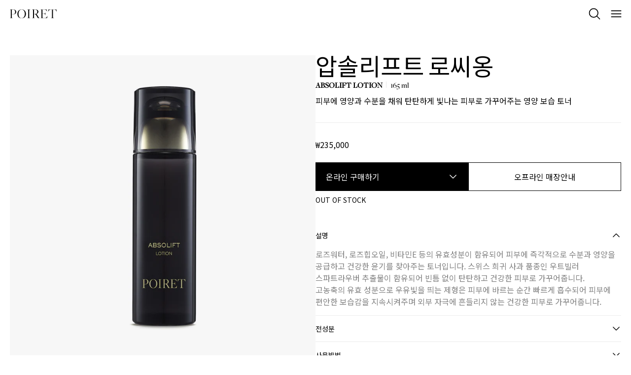

--- FILE ---
content_type: text/html
request_url: https://poiret.com/ko-kr/products/poiret-absolift-lotion
body_size: 22369
content:
<!DOCTYPE html><html lang="ko" class="bg-white" data-hydrated="false"><head><meta charSet="utf-8"/><meta name="viewport" content="width=device-width,initial-scale=1,shrink-to-fit=no,maximum-scale=1"/><meta property="og:image" content="https://cdn.shopify.com/s/files/1/0749/5607/9407/files/ABSOLIFT-LOTION_default_1.jpg?v=1718615191&amp;width=1200"/><title>압솔리프트 로씨옹 - POIRET</title><meta property="og:title" content="압솔리프트 로씨옹 - POIRET"/><link rel="canonical" href="https://poiret.com/ko-kr/products/poiret-absolift-lotion"/><meta rel="preconnect" href="https://cdn.shopify.com"/><meta rel="preconnect" href="https://shop.poiret.com"/><meta rel="preconnect" href="https://cdn.shopify.com"/><meta rel="preconnect" href="https://shop.poiret.com"/><link rel="alternate" hrefLang="en-AE" href="https://poiret.com/en-row/products/poiret-absolift-lotion"/><link rel="alternate" hrefLang="fr-AE" href="https://poiret.com/fr-row/products/poiret-absolift-lotion"/><link rel="alternate" hrefLang="ko-AE" href="https://poiret.com/ko-row/products/poiret-absolift-lotion"/><link rel="alternate" hrefLang="zh-AE" href="https://poiret.com/zh-row/products/poiret-absolift-lotion"/><link rel="alternate" hrefLang="en-AT" href="https://poiret.com/en-row/products/poiret-absolift-lotion"/><link rel="alternate" hrefLang="fr-AT" href="https://poiret.com/fr-row/products/poiret-absolift-lotion"/><link rel="alternate" hrefLang="ko-AT" href="https://poiret.com/ko-row/products/poiret-absolift-lotion"/><link rel="alternate" hrefLang="zh-AT" href="https://poiret.com/zh-row/products/poiret-absolift-lotion"/><link rel="alternate" hrefLang="en-AU" href="https://poiret.com/en-row/products/poiret-absolift-lotion"/><link rel="alternate" hrefLang="fr-AU" href="https://poiret.com/fr-row/products/poiret-absolift-lotion"/><link rel="alternate" hrefLang="ko-AU" href="https://poiret.com/ko-row/products/poiret-absolift-lotion"/><link rel="alternate" hrefLang="zh-AU" href="https://poiret.com/zh-row/products/poiret-absolift-lotion"/><link rel="alternate" hrefLang="en-BE" href="https://poiret.com/en-row/products/poiret-absolift-lotion"/><link rel="alternate" hrefLang="fr-BE" href="https://poiret.com/fr-row/products/poiret-absolift-lotion"/><link rel="alternate" hrefLang="ko-BE" href="https://poiret.com/ko-row/products/poiret-absolift-lotion"/><link rel="alternate" hrefLang="zh-BE" href="https://poiret.com/zh-row/products/poiret-absolift-lotion"/><link rel="alternate" hrefLang="en-CA" href="https://poiret.com/en-row/products/poiret-absolift-lotion"/><link rel="alternate" hrefLang="fr-CA" href="https://poiret.com/fr-row/products/poiret-absolift-lotion"/><link rel="alternate" hrefLang="ko-CA" href="https://poiret.com/ko-row/products/poiret-absolift-lotion"/><link rel="alternate" hrefLang="zh-CA" href="https://poiret.com/zh-row/products/poiret-absolift-lotion"/><link rel="alternate" hrefLang="en-CH" href="https://poiret.com/en-row/products/poiret-absolift-lotion"/><link rel="alternate" hrefLang="fr-CH" href="https://poiret.com/fr-row/products/poiret-absolift-lotion"/><link rel="alternate" hrefLang="ko-CH" href="https://poiret.com/ko-row/products/poiret-absolift-lotion"/><link rel="alternate" hrefLang="zh-CH" href="https://poiret.com/zh-row/products/poiret-absolift-lotion"/><link rel="alternate" hrefLang="en-CN" href="https://poiret.com/en-row/products/poiret-absolift-lotion"/><link rel="alternate" hrefLang="fr-CN" href="https://poiret.com/fr-row/products/poiret-absolift-lotion"/><link rel="alternate" hrefLang="ko-CN" href="https://poiret.com/ko-row/products/poiret-absolift-lotion"/><link rel="alternate" hrefLang="zh-CN" href="https://poiret.com/zh-row/products/poiret-absolift-lotion"/><link rel="alternate" hrefLang="en-CZ" href="https://poiret.com/en-row/products/poiret-absolift-lotion"/><link rel="alternate" hrefLang="fr-CZ" href="https://poiret.com/fr-row/products/poiret-absolift-lotion"/><link rel="alternate" hrefLang="ko-CZ" href="https://poiret.com/ko-row/products/poiret-absolift-lotion"/><link rel="alternate" hrefLang="zh-CZ" href="https://poiret.com/zh-row/products/poiret-absolift-lotion"/><link rel="alternate" hrefLang="en-DE" href="https://poiret.com/en-row/products/poiret-absolift-lotion"/><link rel="alternate" hrefLang="fr-DE" href="https://poiret.com/fr-row/products/poiret-absolift-lotion"/><link rel="alternate" hrefLang="ko-DE" href="https://poiret.com/ko-row/products/poiret-absolift-lotion"/><link rel="alternate" hrefLang="zh-DE" href="https://poiret.com/zh-row/products/poiret-absolift-lotion"/><link rel="alternate" hrefLang="en-DK" href="https://poiret.com/en-row/products/poiret-absolift-lotion"/><link rel="alternate" hrefLang="fr-DK" href="https://poiret.com/fr-row/products/poiret-absolift-lotion"/><link rel="alternate" hrefLang="ko-DK" href="https://poiret.com/ko-row/products/poiret-absolift-lotion"/><link rel="alternate" hrefLang="zh-DK" href="https://poiret.com/zh-row/products/poiret-absolift-lotion"/><link rel="alternate" hrefLang="en-FI" href="https://poiret.com/en-row/products/poiret-absolift-lotion"/><link rel="alternate" hrefLang="fr-FI" href="https://poiret.com/fr-row/products/poiret-absolift-lotion"/><link rel="alternate" hrefLang="ko-FI" href="https://poiret.com/ko-row/products/poiret-absolift-lotion"/><link rel="alternate" hrefLang="zh-FI" href="https://poiret.com/zh-row/products/poiret-absolift-lotion"/><link rel="alternate" hrefLang="en-FR" href="https://poiret.com/en-row/products/poiret-absolift-lotion"/><link rel="alternate" hrefLang="fr-FR" href="https://poiret.com/fr-row/products/poiret-absolift-lotion"/><link rel="alternate" hrefLang="ko-FR" href="https://poiret.com/ko-row/products/poiret-absolift-lotion"/><link rel="alternate" hrefLang="zh-FR" href="https://poiret.com/zh-row/products/poiret-absolift-lotion"/><link rel="alternate" hrefLang="en-GB" href="https://poiret.com/en-row/products/poiret-absolift-lotion"/><link rel="alternate" hrefLang="fr-GB" href="https://poiret.com/fr-row/products/poiret-absolift-lotion"/><link rel="alternate" hrefLang="ko-GB" href="https://poiret.com/ko-row/products/poiret-absolift-lotion"/><link rel="alternate" hrefLang="zh-GB" href="https://poiret.com/zh-row/products/poiret-absolift-lotion"/><link rel="alternate" hrefLang="en-HK" href="https://poiret.com/en-row/products/poiret-absolift-lotion"/><link rel="alternate" hrefLang="fr-HK" href="https://poiret.com/fr-row/products/poiret-absolift-lotion"/><link rel="alternate" hrefLang="ko-HK" href="https://poiret.com/ko-row/products/poiret-absolift-lotion"/><link rel="alternate" hrefLang="zh-HK" href="https://poiret.com/zh-row/products/poiret-absolift-lotion"/><link rel="alternate" hrefLang="en-IE" href="https://poiret.com/en-row/products/poiret-absolift-lotion"/><link rel="alternate" hrefLang="fr-IE" href="https://poiret.com/fr-row/products/poiret-absolift-lotion"/><link rel="alternate" hrefLang="ko-IE" href="https://poiret.com/ko-row/products/poiret-absolift-lotion"/><link rel="alternate" hrefLang="zh-IE" href="https://poiret.com/zh-row/products/poiret-absolift-lotion"/><link rel="alternate" hrefLang="en-IN" href="https://poiret.com/en-row/products/poiret-absolift-lotion"/><link rel="alternate" hrefLang="fr-IN" href="https://poiret.com/fr-row/products/poiret-absolift-lotion"/><link rel="alternate" hrefLang="ko-IN" href="https://poiret.com/ko-row/products/poiret-absolift-lotion"/><link rel="alternate" hrefLang="zh-IN" href="https://poiret.com/zh-row/products/poiret-absolift-lotion"/><link rel="alternate" hrefLang="en-IT" href="https://poiret.com/en-row/products/poiret-absolift-lotion"/><link rel="alternate" hrefLang="fr-IT" href="https://poiret.com/fr-row/products/poiret-absolift-lotion"/><link rel="alternate" hrefLang="ko-IT" href="https://poiret.com/ko-row/products/poiret-absolift-lotion"/><link rel="alternate" hrefLang="zh-IT" href="https://poiret.com/zh-row/products/poiret-absolift-lotion"/><link rel="alternate" hrefLang="en-JP" href="https://poiret.com/en-row/products/poiret-absolift-lotion"/><link rel="alternate" hrefLang="fr-JP" href="https://poiret.com/fr-row/products/poiret-absolift-lotion"/><link rel="alternate" hrefLang="ko-JP" href="https://poiret.com/ko-row/products/poiret-absolift-lotion"/><link rel="alternate" hrefLang="zh-JP" href="https://poiret.com/zh-row/products/poiret-absolift-lotion"/><link rel="alternate" hrefLang="en-MO" href="https://poiret.com/en-row/products/poiret-absolift-lotion"/><link rel="alternate" hrefLang="fr-MO" href="https://poiret.com/fr-row/products/poiret-absolift-lotion"/><link rel="alternate" hrefLang="ko-MO" href="https://poiret.com/ko-row/products/poiret-absolift-lotion"/><link rel="alternate" hrefLang="zh-MO" href="https://poiret.com/zh-row/products/poiret-absolift-lotion"/><link rel="alternate" hrefLang="en-MX" href="https://poiret.com/en-row/products/poiret-absolift-lotion"/><link rel="alternate" hrefLang="fr-MX" href="https://poiret.com/fr-row/products/poiret-absolift-lotion"/><link rel="alternate" hrefLang="ko-MX" href="https://poiret.com/ko-row/products/poiret-absolift-lotion"/><link rel="alternate" hrefLang="zh-MX" href="https://poiret.com/zh-row/products/poiret-absolift-lotion"/><link rel="alternate" hrefLang="en-MY" href="https://poiret.com/en-row/products/poiret-absolift-lotion"/><link rel="alternate" hrefLang="fr-MY" href="https://poiret.com/fr-row/products/poiret-absolift-lotion"/><link rel="alternate" hrefLang="ko-MY" href="https://poiret.com/ko-row/products/poiret-absolift-lotion"/><link rel="alternate" hrefLang="zh-MY" href="https://poiret.com/zh-row/products/poiret-absolift-lotion"/><link rel="alternate" hrefLang="en-NL" href="https://poiret.com/en-row/products/poiret-absolift-lotion"/><link rel="alternate" hrefLang="fr-NL" href="https://poiret.com/fr-row/products/poiret-absolift-lotion"/><link rel="alternate" hrefLang="ko-NL" href="https://poiret.com/ko-row/products/poiret-absolift-lotion"/><link rel="alternate" hrefLang="zh-NL" href="https://poiret.com/zh-row/products/poiret-absolift-lotion"/><link rel="alternate" hrefLang="en-NO" href="https://poiret.com/en-row/products/poiret-absolift-lotion"/><link rel="alternate" hrefLang="fr-NO" href="https://poiret.com/fr-row/products/poiret-absolift-lotion"/><link rel="alternate" hrefLang="ko-NO" href="https://poiret.com/ko-row/products/poiret-absolift-lotion"/><link rel="alternate" hrefLang="zh-NO" href="https://poiret.com/zh-row/products/poiret-absolift-lotion"/><link rel="alternate" hrefLang="en-NZ" href="https://poiret.com/en-row/products/poiret-absolift-lotion"/><link rel="alternate" hrefLang="fr-NZ" href="https://poiret.com/fr-row/products/poiret-absolift-lotion"/><link rel="alternate" hrefLang="ko-NZ" href="https://poiret.com/ko-row/products/poiret-absolift-lotion"/><link rel="alternate" hrefLang="zh-NZ" href="https://poiret.com/zh-row/products/poiret-absolift-lotion"/><link rel="alternate" hrefLang="en-PH" href="https://poiret.com/en-row/products/poiret-absolift-lotion"/><link rel="alternate" hrefLang="fr-PH" href="https://poiret.com/fr-row/products/poiret-absolift-lotion"/><link rel="alternate" hrefLang="ko-PH" href="https://poiret.com/ko-row/products/poiret-absolift-lotion"/><link rel="alternate" hrefLang="zh-PH" href="https://poiret.com/zh-row/products/poiret-absolift-lotion"/><link rel="alternate" hrefLang="en-PK" href="https://poiret.com/en-row/products/poiret-absolift-lotion"/><link rel="alternate" hrefLang="fr-PK" href="https://poiret.com/fr-row/products/poiret-absolift-lotion"/><link rel="alternate" hrefLang="ko-PK" href="https://poiret.com/ko-row/products/poiret-absolift-lotion"/><link rel="alternate" hrefLang="zh-PK" href="https://poiret.com/zh-row/products/poiret-absolift-lotion"/><link rel="alternate" hrefLang="en-PL" href="https://poiret.com/en-row/products/poiret-absolift-lotion"/><link rel="alternate" hrefLang="fr-PL" href="https://poiret.com/fr-row/products/poiret-absolift-lotion"/><link rel="alternate" hrefLang="ko-PL" href="https://poiret.com/ko-row/products/poiret-absolift-lotion"/><link rel="alternate" hrefLang="zh-PL" href="https://poiret.com/zh-row/products/poiret-absolift-lotion"/><link rel="alternate" hrefLang="en-PT" href="https://poiret.com/en-row/products/poiret-absolift-lotion"/><link rel="alternate" hrefLang="fr-PT" href="https://poiret.com/fr-row/products/poiret-absolift-lotion"/><link rel="alternate" hrefLang="ko-PT" href="https://poiret.com/ko-row/products/poiret-absolift-lotion"/><link rel="alternate" hrefLang="zh-PT" href="https://poiret.com/zh-row/products/poiret-absolift-lotion"/><link rel="alternate" hrefLang="en-SE" href="https://poiret.com/en-row/products/poiret-absolift-lotion"/><link rel="alternate" hrefLang="fr-SE" href="https://poiret.com/fr-row/products/poiret-absolift-lotion"/><link rel="alternate" hrefLang="ko-SE" href="https://poiret.com/ko-row/products/poiret-absolift-lotion"/><link rel="alternate" hrefLang="zh-SE" href="https://poiret.com/zh-row/products/poiret-absolift-lotion"/><link rel="alternate" hrefLang="en-SG" href="https://poiret.com/en-row/products/poiret-absolift-lotion"/><link rel="alternate" hrefLang="fr-SG" href="https://poiret.com/fr-row/products/poiret-absolift-lotion"/><link rel="alternate" hrefLang="ko-SG" href="https://poiret.com/ko-row/products/poiret-absolift-lotion"/><link rel="alternate" hrefLang="zh-SG" href="https://poiret.com/zh-row/products/poiret-absolift-lotion"/><link rel="alternate" hrefLang="en-TH" href="https://poiret.com/en-row/products/poiret-absolift-lotion"/><link rel="alternate" hrefLang="fr-TH" href="https://poiret.com/fr-row/products/poiret-absolift-lotion"/><link rel="alternate" hrefLang="ko-TH" href="https://poiret.com/ko-row/products/poiret-absolift-lotion"/><link rel="alternate" hrefLang="zh-TH" href="https://poiret.com/zh-row/products/poiret-absolift-lotion"/><link rel="alternate" hrefLang="en-TW" href="https://poiret.com/en-row/products/poiret-absolift-lotion"/><link rel="alternate" hrefLang="fr-TW" href="https://poiret.com/fr-row/products/poiret-absolift-lotion"/><link rel="alternate" hrefLang="ko-TW" href="https://poiret.com/ko-row/products/poiret-absolift-lotion"/><link rel="alternate" hrefLang="zh-TW" href="https://poiret.com/zh-row/products/poiret-absolift-lotion"/><link rel="alternate" hrefLang="en-KR" href="https://poiret.com/en-kr/products/poiret-absolift-lotion"/><link rel="alternate" hrefLang="ko-KR" href="https://poiret.com/ko-kr/products/poiret-absolift-lotion"/><link rel="alternate" hrefLang="en-US" href="https://poiret.com/en-us/products/poiret-absolift-lotion"/><link rel="alternate" hrefLang="fr-US" href="https://poiret.com/fr-us/products/poiret-absolift-lotion"/><link rel="alternate" hrefLang="ko-US" href="https://poiret.com/ko-us/products/poiret-absolift-lotion"/><link rel="alternate" hrefLang="zh-US" href="https://poiret.com/zh-us/products/poiret-absolift-lotion"/><link rel="alternate" hrefLang="x-default" href="https://poiret.com/en-row/products/poiret-absolift-lotion"/><link rel="stylesheet" href="/build/_assets/tailwind-HBKYSJMS.css"/><link rel="preconnect" href="https://fonts.googleapis.com"/><link rel="preconnect" href="https://fonts.gstatic.com" crossorigin="anonymous"/><link href="https://fonts.googleapis.com/css2?family=Noto+Sans+KR&amp;family=Noto+Sans+SC&amp;display=block" rel="stylesheet"/><link rel="preconnect" href="https://use.typekit.net"/><link href="https://use.typekit.net/af/2555e1/00000000000000007735e603/30/l?primer=7cdcb44be4a7db8877ffa5c0007b8dd865b3bbc383831fe2ea177f62257a9191&amp;fvd=n7&amp;v=3" rel="preload" type="font/woff2" as="font"/><link href="https://use.typekit.net/af/efe4a5/00000000000000007735e609/30/l?primer=7cdcb44be4a7db8877ffa5c0007b8dd865b3bbc383831fe2ea177f62257a9191&amp;fvd=n4&amp;v=3" rel="preload" type="font/woff2" as="font"/><link href="https://use.typekit.net/af/3322cc/00000000000000007735e616/30/l?primer=7cdcb44be4a7db8877ffa5c0007b8dd865b3bbc383831fe2ea177f62257a9191&amp;fvd=i4&amp;v=3" rel="preload" type="font/woff2" as="font"/><link href="https://use.typekit.net/af/b1b6ad/000000000000000077359fa8/30/l?primer=7cdcb44be4a7db8877ffa5c0007b8dd865b3bbc383831fe2ea177f62257a9191&amp;fvd=n5&amp;v=3" rel="preload" type="font/woff2" as="font"/><link href="https://use.typekit.net/af/5f99b8/0000000000000000774a672d/30/l?primer=7cdcb44be4a7db8877ffa5c0007b8dd865b3bbc383831fe2ea177f62257a9191&amp;fvd=n4&amp;v=3" rel="preload" type="font/woff2" as="font"/><script type="application/ld+json">{"@context":"http://schema.org","@type":"Organization","name":"Poiret","url":"https://poiret.com","sameAs":["https://www.instagram.com/poiret.official/"]}</script><script type="application/ld+json">{"@context":"https://schema.org","@type":"WebSite","url":"https://poiret.com","potentialAction":{"@type":"SearchAction","target":{"@type":"EntryPoint","urlTemplate":"https://poiret.com/ko-kr/search?query={query}"},"query-input":"required name=query"}}</script><script nonce="4AWsd9bBAfQUrAC3ApTCPoTlDDDMZBR5LAjmQsM5Wqk=" async="" src="https://www.googletagmanager.com/gtag/js?id=G-WM8W4MWFVN"></script><script nonce="4AWsd9bBAfQUrAC3ApTCPoTlDDDMZBR5LAjmQsM5Wqk=">
          window.dataLayer = window.dataLayer || [];
          function gtag(){dataLayer.push(arguments);}
          gtag('js', new Date());
          gtag('config', "G-WM8W4MWFVN");
          </script></head><body class="font-sans"><div class="pointer-events-none fixed left-0 top-0 z-50 h-[2px] w-full md:h-[3px]"><div class="h-full w-full origin-top-left bg-gradient-to-r from-transparent via-gold to-transparent transition-opacity opacity-0" style="transition-duration:500ms"></div></div><div class="grid h-screen w-full grid-rows-[max-content_auto_max-content]"><div><div class="hidden [@media(hover:hover)]:lg:block"><div class="invisible" aria-hidden="true" tabindex="0"><div class="relative h-header"></div></div><header data-testid="desktop-header" class="fixed border-[#eee] bg-white !text-black top-0 z-10 w-full border-b transition-transform duration-500"><div class="relative h-header"><div class="flex h-full flex-col"><div class="flex flex-grow flex-row items-center mx-auto w-full max-w-[1440px] px-5"><a class="z-10" aria-label="Poiret homepage" href="/ko-kr/"><svg width="196" height="37" viewBox="0 0 196 37" fill="none" xmlns="http://www.w3.org/2000/svg"><path d="M0.56 36L0.728 35.664L3.528 35.44C5.488 35.272 6.216 34.88 6.216 34.544V2.28799C6.216 1.896 5.88 1.72799 2.968 1.50399L0.784 1.336L0.616 0.999998H16.184C24.64 0.999998 28.84 4.07999 28.84 9.344C28.84 15.056 23.408 19.032 15.568 19.032C13.832 19.032 11.872 18.808 10.696 18.64V34.712C10.696 35.104 11.032 35.328 13.944 35.496L16.688 35.664L16.856 36H0.56ZM15.568 18.416C20.944 18.416 24.08 15.392 24.08 10.016C24.08 4.528 21.616 1.392 14.672 1.50399L10.696 1.56V17.8C11.872 18.136 13.216 18.416 15.568 18.416ZM51.7904 36.784C41.2064 36.784 33.3664 29.336 33.3664 18.584C33.3664 8.952 42.0464 0.159995 51.9024 0.159995C62.4864 0.159995 70.3824 7.664 70.3824 18.528C70.3824 28.216 61.7024 36.784 51.7904 36.784ZM52.0144 36.168C60.3024 36.168 65.4544 29.336 65.4544 18.472C65.4544 8.056 59.6864 0.719995 51.7344 0.719995C43.5584 0.719995 38.2944 7.664 38.2944 18.64C38.2944 29 43.9504 36.168 52.0144 36.168ZM74.6856 36L74.8536 35.664L77.0936 35.44C79.0536 35.272 79.7816 34.88 79.7816 34.544V2.28799C79.7816 1.896 79.4456 1.72799 76.5336 1.50399L74.9096 1.336L74.7416 0.999998H89.3576L89.1896 1.336L86.9496 1.56C84.9896 1.72799 84.2616 2.12 84.2616 2.456V34.712C84.2616 35.104 84.5976 35.272 87.5096 35.496L89.1336 35.664L89.3016 36H74.6856ZM92.7325 36L92.9005 35.664L95.7005 35.44C96.8205 35.328 98.3885 34.88 98.3885 34.544V2.28799C98.3885 1.896 98.0525 1.72799 95.1405 1.50399L92.9565 1.336L92.7885 0.999998H107.181C115.973 0.999998 120.733 4.192 120.733 9.96C120.733 14.216 116.981 17.688 111.997 18.696L120.173 31.184C122.469 34.6 123.533 35.44 126.277 35.608L127.005 35.664L127.229 36H118.045L117.653 35.272L107.349 18.696C105.893 18.528 104.325 18.08 102.869 17.576V34.712C102.869 35.104 104.829 35.384 106.117 35.496L108.301 35.664L108.469 36H92.7325ZM107.909 17.968C112.837 17.968 115.973 15 115.973 9.848C115.973 4.64 112.389 1.28 105.669 1.56L102.869 1.672V17.072C104.661 17.632 106.061 17.968 107.909 17.968ZM129.525 36L129.693 35.664L131.709 35.44C133.669 35.272 134.509 34.88 134.509 34.544V2.28799C134.509 1.896 134.173 1.72799 131.261 1.50399L129.749 1.336L129.581 0.999998H155.453L156.517 10.968H156.237L155.901 10.184C153.773 4.36 152.037 1.50399 146.213 1.50399H138.989V17.408H143.525C148.565 17.184 149.741 16.512 150.861 12.872L151.141 12.088L151.477 12.144L150.357 23.456L150.021 23.4L149.965 22.672C149.685 18.64 148.621 18.304 143.133 18.08L138.989 17.968V35.216L147.109 35.44C153.773 35.328 156.013 31.24 158.141 26.144L158.477 25.36L158.813 25.416L156.517 36H129.525ZM171.533 36L171.701 35.664L174.501 35.44C176.461 35.272 177.189 34.88 177.189 34.544V1.50399H173.605C169.293 1.84 166.381 5.592 164.253 9.568L163.861 10.296H163.469L165.765 0.999998H193.597L195.277 10.296H194.941L194.605 9.568C192.141 4.07999 189.565 1.72799 185.197 1.50399H181.669V34.712C181.669 35.104 182.005 35.272 184.917 35.496L187.101 35.664L187.269 36H171.533Z" fill="currentColor"></path></svg></a><nav class="flex-grow"><ul class="flex w-full justify-center gap-12"><li class="group"><div class="font-serif relative z-10 cursor-pointer text-xl uppercase text-black text-opacity-50"><a href="https://poiret.com/ko-kr/brand/paul-poiret">Brand</a></div><div class="hidden absolute left-0 right-0 top-0 -mt-[1px] bg-white pt-header"><div class="bg-black text-white"><div class="mx-auto w-full max-w-[1440px] px-5"><div class="flex justify-center"><ul class="my-14 flex w-full gap-7 xl:gap-16"><li class="basis-1/3 min-width-0 flex-grow-0 text-center uppercase"><a href="/ko-kr/brand/paul-poiret"><img src="https://poiret.com/cdn-cgi/image/format=auto,width=848/build/_assets/brand-RHQIQTEA.png" srcSet="https://poiret.com/cdn-cgi/image/format=auto,width=424/build/_assets/brand-RHQIQTEA.png 424w,
https://poiret.com/cdn-cgi/image/format=auto,width=848/build/_assets/brand-RHQIQTEA.png 848w" loading="lazy" decoding="async" alt="Brand Story" class="mx-auto mb-6 aspect-[424/181] w-full" sizes="(min-width: 1560px) 424px, (min-width: 1280px) calc(20.38vw + 110px), calc(33.18vw - 30px)"/><p class="text-basexl:text-lg mb-2 block">Brand Story</p></a></li><li class="basis-1/3 min-width-0 flex-grow-0 text-center uppercase"><a href="/ko-kr/brand/philosophy"><img src="https://poiret.com/cdn-cgi/image/format=auto,width=848/build/_assets/philosophy-JPKKCSDE.png" srcSet="https://poiret.com/cdn-cgi/image/format=auto,width=424/build/_assets/philosophy-JPKKCSDE.png 424w,
https://poiret.com/cdn-cgi/image/format=auto,width=848/build/_assets/philosophy-JPKKCSDE.png 848w" loading="lazy" decoding="async" alt="Philosophy" class="mx-auto mb-6 aspect-[424/181] w-full" sizes="(min-width: 1560px) 424px, (min-width: 1280px) calc(20.38vw + 110px), calc(33.18vw - 30px)"/><p class="text-basexl:text-lg mb-2 block">Philosophy</p></a></li><li class="basis-1/3 min-width-0 flex-grow-0 text-center uppercase"><a href="/ko-kr/brand/events"><img src="https://poiret.com/cdn-cgi/image/format=auto,width=848/build/_assets/frieze-HKK3TBRL.jpg" srcSet="https://poiret.com/cdn-cgi/image/format=auto,width=424/build/_assets/frieze-HKK3TBRL.jpg 424w,
https://poiret.com/cdn-cgi/image/format=auto,width=848/build/_assets/frieze-HKK3TBRL.jpg 848w" loading="lazy" decoding="async" alt="Frieze" class="mx-auto mb-6 aspect-[424/181] w-full" sizes="(min-width: 1560px) 424px, (min-width: 1280px) calc(20.38vw + 110px), calc(33.18vw - 30px)"/><p class="text-basexl:text-lg mb-2 block">Frieze</p></a></li></ul></div></div></div></div></li><li class="group"><div class="font-serif relative z-10 cursor-pointer text-xl uppercase text-black text-opacity-50"><a href="https://poiret.com/ko-kr/categories/makeup">Makeup</a></div><div class="hidden absolute left-0 right-0 top-0 -mt-[1px] bg-white pt-header"><div class="bg-black text-white"><div class="mx-auto w-full max-w-[1440px] px-5"><div class="mx-auto max-w-4xl pb-24 pt-8 uppercase xl:max-w-[1200px]"><div class="flex justify-center gap-16"><div class="flex flex-row gap-14"><a href="/ko-kr/collections/makeup-icons"><span class="mb-5 block w-[50px] text-sm"><span class="-mb-[7px] block">Iconic</span><span>Makeup</span></span><svg width="45" height="7" viewBox="0 0 45 7" fill="none" xmlns="http://www.w3.org/2000/svg"><path d="M0.5 6H43L38 1" stroke="currentColor"></path></svg></a><a class="w-[250px] xl:w-[390px]" href="/ko-kr/collections/makeup-icons"><img src="https://poiret.com/cdn-cgi/image/format=auto,width=780/build/_assets/makeup-47JQCONX.png" srcSet="https://poiret.com/cdn-cgi/image/format=auto,width=390/build/_assets/makeup-47JQCONX.png 390w,
https://poiret.com/cdn-cgi/image/format=auto,width=780/build/_assets/makeup-47JQCONX.png 780w" loading="lazy" decoding="async" alt="Makeup" class="mt-[4px] aspect-[890/828] w-full" sizes="390px"/></a></div><ul class="flex flex-grow gap-12"><li class="w-1/3 justify-start"><span class="border-white mb-5 block border-b  border-opacity-50 pb-4 text-base">페이스</span><ul class="flex flex-col gap-3 text-sm"><li><a href="https://poiret.com/ko-kr/collections/makeup-face">All Products</a></li><li><a href="https://poiret.com/ko-kr/collections/foundation">파운데이션</a></li><li><a href="https://poiret.com/ko-kr/collections/powder">파우더</a></li><li><a href="https://poiret.com/ko-kr/collections/compact-foundation">컴팩트 파운데이션</a></li></ul></li><li class="w-1/3 justify-start"><span class="border-white mb-5 block border-b  border-opacity-50 pb-4 text-base">립</span><ul class="flex flex-col gap-3 text-sm"><li><a href="https://poiret.com/ko-kr/collections/makeup-lip">All Products</a></li><li><a href="https://poiret.com/ko-kr/collections/lipstick">립스틱</a></li><li><a href="https://poiret.com/ko-kr/collections/lipgloss">립글로스</a></li></ul></li><li class="w-1/3 justify-start"><span class="border-white mb-5 block border-b  border-opacity-50 pb-4 text-base">액세서리 </span><ul class="flex flex-col gap-3 text-sm"><li><a href="https://poiret.com/ko-kr/collections/makeup-accessories">All Products</a></li><li><a href="https://poiret.com/ko-kr/collections/makeup-brush">메이크업 브러쉬</a></li></ul></li></ul></div></div></div></div></div></li><li class="group"><div class="font-serif relative z-10 cursor-pointer text-xl uppercase text-black text-opacity-100"><a href="https://poiret.com/ko-kr/categories/skincare">Skincare</a><div class="absolute left-0 top-0 -translate-y-full"><svg width="12" height="8" viewBox="0 0 12 8" fill="none" xmlns="http://www.w3.org/2000/svg"><path d="M10.8889 0H11.5L9.05584 8H0.5V7.38462C7.34444 7.38462 9.05556 5.23077 10.8889 0Z" fill="currentColor"></path></svg></div></div><div class="hidden absolute left-0 right-0 top-0 -mt-[1px] bg-white pt-header"><div class="bg-black text-white"><div class="mx-auto w-full max-w-[1440px] px-5"><div class="mx-auto max-w-4xl pb-24 pt-8 uppercase xl:max-w-[1200px]"><div class="flex justify-center gap-16"><div class="flex flex-row gap-14"><a href="/ko-kr/collections/skincare-icons"><span class="mb-5 block w-[50px] text-sm"><span class="-mb-[7px] block">Iconic</span><span>Skincare</span></span><svg width="45" height="7" viewBox="0 0 45 7" fill="none" xmlns="http://www.w3.org/2000/svg"><path d="M0.5 6H43L38 1" stroke="currentColor"></path></svg></a><a class="w-[250px] xl:w-[390px]" href="/ko-kr/collections/skincare-icons"><img src="https://poiret.com/cdn-cgi/image/format=auto,width=780/build/_assets/skincare-HAS7AQSI.png" srcSet="https://poiret.com/cdn-cgi/image/format=auto,width=390/build/_assets/skincare-HAS7AQSI.png 390w,
https://poiret.com/cdn-cgi/image/format=auto,width=780/build/_assets/skincare-HAS7AQSI.png 780w" loading="lazy" decoding="async" alt="Skincare" class="mt-[4px] aspect-[890/828] w-full" sizes="390px"/></a></div><ul class="flex flex-grow gap-12"><li class="w-1/3 justify-start"><span class="border-white mb-5 block border-b  border-opacity-50 pb-4 text-base">유형별</span><ul class="flex flex-col gap-3 text-sm"><li><a href="https://poiret.com/ko-kr/collections/skincare-categories">All Products</a></li><li><a href="https://poiret.com/ko-kr/collections/cream">크림</a></li><li><a href="https://poiret.com/ko-kr/collections/serum-concentre">세럼/꽁쌍뜨레</a></li><li><a href="https://poiret.com/ko-kr/collections/eye-care">아이케어</a></li><li><a href="https://poiret.com/ko-kr/collections/emulsion">에뮐씨옹</a></li><li><a href="https://poiret.com/ko-kr/collections/cleanser-lotion">클렌저 &amp; 로씨옹</a></li></ul></li><li class="w-1/3 justify-start"><span class="border-white mb-5 block border-b  border-opacity-50 pb-4 text-base">효능별</span><ul class="flex flex-col gap-3 text-sm"><li><a href="https://poiret.com/ko-kr/collections/by-benefit">All Products</a></li><li><a href="https://poiret.com/ko-kr/collections/rejuvenating">재생</a></li><li><a href="https://poiret.com/ko-kr/collections/lifting-firming">주름 &amp; 탄력 개선</a></li><li><a href="https://poiret.com/ko-kr/collections/hydrating-nourishing">보습</a></li></ul></li><li class="w-1/3 justify-start"><span class="border-white mb-5 block border-b  border-opacity-50 pb-4 text-base">라인별</span><ul class="flex flex-col gap-3 text-sm"><li><a href="https://poiret.com/ko-kr/collections/skincare-collections">All Products</a></li><li><a href="https://poiret.com/ko-kr/collections/absolift">압솔리프트</a></li><li><a href="https://poiret.com/ko-kr/collections/laube">로브</a></li><li><a href="https://poiret.com/ko-kr/collections/essential">에센셜</a></li><li><a href="https://poiret.com/ko-kr/collections/cleanser-toner">클렌징</a></li></ul></li></ul></div></div></div></div></div></li><li class="group"><div class="font-serif relative z-10 cursor-pointer text-xl uppercase text-black text-opacity-50"><a href="https://poiret.com/ko-kr/boutiques">Boutique</a></div></li></ul></nav><div class="z-10 flex items-center justify-end"><button aria-label="Close product search" class="relative inline-block p-2 align-bottom transition-opacity"><svg xmlns="http://www.w3.org/2000/svg" fill="none" viewBox="0 0 24 24" stroke-width="1.5" stroke="currentColor" aria-hidden="true" class="inline-block align-bottom h-7 w-7"><path stroke-linecap="round" stroke-linejoin="round" d="M21 21l-5.197-5.197m0 0A7.5 7.5 0 105.196 5.196a7.5 7.5 0 0010.607 10.607z"></path></svg></button></div></div></div></div></header></div><div class="left-0 top-0 z-10 w-full [@media(hover:hover)]:lg:hidden"><header data-testid="mobile-header" class="flex w-full items-center py-1.5 pl-5 pr-2 bg-white"><a style="background-image:url(/build/_assets/logo-IEIV2SUA.png)" class="block h-[18px] w-[95px] bg-cover bg-no-repeat indent-[-9999px]" href="/ko-kr/">Poiret</a><div class="ml-auto flex items-center gap-1"><a aria-label="Search products" class="relative inline-block p-2 align-bottom transition-opacity" href="/ko-kr/search"><svg xmlns="http://www.w3.org/2000/svg" fill="none" viewBox="0 0 24 24" stroke-width="1.5" stroke="currentColor" aria-hidden="true" class="inline-block align-bottom h-7 w-7"><path stroke-linecap="round" stroke-linejoin="round" d="M21 21l-5.197-5.197m0 0A7.5 7.5 0 105.196 5.196a7.5 7.5 0 0010.607 10.607z"></path></svg></a><div class=""><button aria-label="메뉴 열기" class="relative inline-block p-2 align-bottom transition-opacity"><svg xmlns="http://www.w3.org/2000/svg" fill="none" viewBox="0 0 24 24" stroke-width="1.5" stroke="currentColor" aria-hidden="true" class="inline-block align-bottom h-7 w-7"><path stroke-linecap="round" stroke-linejoin="round" d="M3.75 6.75h16.5M3.75 12h16.5m-16.5 5.25h16.5"></path></svg></button></div><div class="pointer-events-none opacity-0 z-10 transition-opacity"><span class="fixed inset-0 bg-black opacity-60"></span></div><nav class="fixed right-0 top-0 z-10 flex h-full w-full max-w-md flex-col overflow-x-hidden overscroll-contain bg-white bg-[auto_100%] bg-no-repeat transition-transform duration-300 translate-x-full"><header class="mb-12 flex items-center justify-between py-2 pl-4 pr-1.5"><div class="text-xs uppercase tracking-widest">Menu</div><div class="z-20"><button aria-label="메뉴 닫기" class="relative inline-block p-2 align-bottom transition-opacity"><svg xmlns="http://www.w3.org/2000/svg" fill="none" viewBox="0 0 24 24" stroke-width="1.5" stroke="currentColor" aria-hidden="true" class="inline-block align-bottom h-7 w-7"><path stroke-linecap="round" stroke-linejoin="round" d="M6 18L18 6M6 6l12 12"></path></svg></button></div></header><ul class="mb-24 flex flex-col gap-5"><li class="grow px-16"><button class="uppercase text-3xl font-serif w-full block text-left">Brand</button><div class="fixed right-0 top-0 z-10 h-full w-full max-w-md overflow-x-hidden overscroll-contain bg-white transition-transform duration-300 translate-x-full"><header class="mb-6 flex items-center py-2 pl-1.5 pr-1.5"><button aria-label="Go back to previous navigation menu" class="relative inline-block p-2 align-bottom transition-opacity"><svg xmlns="http://www.w3.org/2000/svg" fill="none" viewBox="0 0 24 24" stroke-width="1.5" stroke="currentColor" aria-hidden="true" class="inline-block align-bottom h-7 w-7"><path stroke-linecap="round" stroke-linejoin="round" d="M19.5 12h-15m0 0l6.75 6.75M4.5 12l6.75-6.75"></path></svg></button><p class="ml-3.5 text-xs uppercase tracking-widest">Brand</p></header><ul class="mb-16 flex flex-col gap-6"><li class="grow px-16"><span class="uppercase text-gold">Poiret</span><ul class="mt-2 flex flex-col gap-2"><li class="grow"><a class="block text-xs uppercase text-[#666]" href="https://poiret.com/ko-kr/brand/paul-poiret">Brand Story</a></li><li class="grow"><a class="block text-xs uppercase text-[#666]" href="https://poiret.com/ko-kr/brand/philosophy">Philosophy</a></li><li class="grow"><a class="block text-xs uppercase text-[#666]" href="https://poiret.com/ko-kr/brand/events">Frieze</a></li></ul></li></ul></div></li><li class="grow px-16"><button class="uppercase text-3xl font-serif w-full block text-left">Makeup</button><div class="fixed right-0 top-0 z-10 h-full w-full max-w-md overflow-x-hidden overscroll-contain bg-white transition-transform duration-300 translate-x-full"><header class="mb-6 flex items-center py-2 pl-1.5 pr-1.5"><button aria-label="Go back to previous navigation menu" class="relative inline-block p-2 align-bottom transition-opacity"><svg xmlns="http://www.w3.org/2000/svg" fill="none" viewBox="0 0 24 24" stroke-width="1.5" stroke="currentColor" aria-hidden="true" class="inline-block align-bottom h-7 w-7"><path stroke-linecap="round" stroke-linejoin="round" d="M19.5 12h-15m0 0l6.75 6.75M4.5 12l6.75-6.75"></path></svg></button><p class="ml-3.5 text-xs uppercase tracking-widest">Makeup</p></header><ul class="mb-16 flex flex-col gap-6"><li class="grow px-16"><span class="uppercase text-gold">페이스</span><ul class="mt-2 flex flex-col gap-2"><li class="grow"><a class="block text-xs uppercase text-[#666]" href="https://poiret.com/ko-kr/collections/makeup-face">All Products</a></li><li class="grow"><a class="block text-xs uppercase text-[#666]" href="https://poiret.com/ko-kr/collections/foundation">파운데이션</a></li><li class="grow"><a class="block text-xs uppercase text-[#666]" href="https://poiret.com/ko-kr/collections/powder">파우더</a></li><li class="grow"><a class="block text-xs uppercase text-[#666]" href="https://poiret.com/ko-kr/collections/compact-foundation">컴팩트 파운데이션</a></li></ul></li><li class="grow px-16"><span class="uppercase text-gold">립</span><ul class="mt-2 flex flex-col gap-2"><li class="grow"><a class="block text-xs uppercase text-[#666]" href="https://poiret.com/ko-kr/collections/makeup-lip">All Products</a></li><li class="grow"><a class="block text-xs uppercase text-[#666]" href="https://poiret.com/ko-kr/collections/lipstick">립스틱</a></li><li class="grow"><a class="block text-xs uppercase text-[#666]" href="https://poiret.com/ko-kr/collections/lipgloss">립글로스</a></li></ul></li><li class="grow px-16"><span class="uppercase text-gold">액세서리 </span><ul class="mt-2 flex flex-col gap-2"><li class="grow"><a class="block text-xs uppercase text-[#666]" href="https://poiret.com/ko-kr/collections/makeup-accessories">All Products</a></li><li class="grow"><a class="block text-xs uppercase text-[#666]" href="https://poiret.com/ko-kr/collections/makeup-brush">메이크업 브러쉬</a></li></ul></li></ul></div></li><li class="grow px-16"><button class="uppercase text-3xl font-serif w-full block text-left">Skincare</button><div class="fixed right-0 top-0 z-10 h-full w-full max-w-md overflow-x-hidden overscroll-contain bg-white transition-transform duration-300 translate-x-full"><header class="mb-6 flex items-center py-2 pl-1.5 pr-1.5"><button aria-label="Go back to previous navigation menu" class="relative inline-block p-2 align-bottom transition-opacity"><svg xmlns="http://www.w3.org/2000/svg" fill="none" viewBox="0 0 24 24" stroke-width="1.5" stroke="currentColor" aria-hidden="true" class="inline-block align-bottom h-7 w-7"><path stroke-linecap="round" stroke-linejoin="round" d="M19.5 12h-15m0 0l6.75 6.75M4.5 12l6.75-6.75"></path></svg></button><p class="ml-3.5 text-xs uppercase tracking-widest">Skincare</p></header><ul class="mb-16 flex flex-col gap-6"><li class="grow px-16"><span class="uppercase text-gold">유형별</span><ul class="mt-2 flex flex-col gap-2"><li class="grow"><a class="block text-xs uppercase text-[#666]" href="https://poiret.com/ko-kr/collections/skincare-categories">All Products</a></li><li class="grow"><a class="block text-xs uppercase text-[#666]" href="https://poiret.com/ko-kr/collections/cream">크림</a></li><li class="grow"><a class="block text-xs uppercase text-[#666]" href="https://poiret.com/ko-kr/collections/serum-concentre">세럼/꽁쌍뜨레</a></li><li class="grow"><a class="block text-xs uppercase text-[#666]" href="https://poiret.com/ko-kr/collections/eye-care">아이케어</a></li><li class="grow"><a class="block text-xs uppercase text-[#666]" href="https://poiret.com/ko-kr/collections/emulsion">에뮐씨옹</a></li><li class="grow"><a class="block text-xs uppercase text-[#666]" href="https://poiret.com/ko-kr/collections/cleanser-lotion">클렌저 &amp; 로씨옹</a></li></ul></li><li class="grow px-16"><span class="uppercase text-gold">효능별</span><ul class="mt-2 flex flex-col gap-2"><li class="grow"><a class="block text-xs uppercase text-[#666]" href="https://poiret.com/ko-kr/collections/by-benefit">All Products</a></li><li class="grow"><a class="block text-xs uppercase text-[#666]" href="https://poiret.com/ko-kr/collections/rejuvenating">재생</a></li><li class="grow"><a class="block text-xs uppercase text-[#666]" href="https://poiret.com/ko-kr/collections/lifting-firming">주름 &amp; 탄력 개선</a></li><li class="grow"><a class="block text-xs uppercase text-[#666]" href="https://poiret.com/ko-kr/collections/hydrating-nourishing">보습</a></li></ul></li><li class="grow px-16"><span class="uppercase text-gold">라인별</span><ul class="mt-2 flex flex-col gap-2"><li class="grow"><a class="block text-xs uppercase text-[#666]" href="https://poiret.com/ko-kr/collections/skincare-collections">All Products</a></li><li class="grow"><a class="block text-xs uppercase text-[#666]" href="https://poiret.com/ko-kr/collections/absolift">압솔리프트</a></li><li class="grow"><a class="block text-xs uppercase text-[#666]" href="https://poiret.com/ko-kr/collections/laube">로브</a></li><li class="grow"><a class="block text-xs uppercase text-[#666]" href="https://poiret.com/ko-kr/collections/essential">에센셜</a></li><li class="grow"><a class="block text-xs uppercase text-[#666]" href="https://poiret.com/ko-kr/collections/cleanser-toner">클렌징</a></li></ul></li></ul></div></li><li class="grow px-16"><a class="uppercase text-3xl font-serif w-full block text-left" href="https://poiret.com/ko-kr/boutiques">Boutique</a></li></ul></nav></div></header></div></div><div class="z-0 min-w-0"><div><div class="flex flex-col gap-16 pb-20 md:gap-24 md:pt-8 lg:pt-14"><div class="mx-auto w-full max-w-[1440px] px-5"><div class="flex flex-col gap-y-7 md:flex-row md:gap-x-5 lg:gap-x-10 xl:gap-x-12"><div class="w-full md:w-1/2"><div class="-mx-5 md:mx-0"><div class="relative w-full bg-[#f7f7f7]"><ul class="scrollbar-hidden relative flex snap-x snap-mandatory overflow-auto"><li class="aspect-square w-full flex-shrink-0 snap-start"><img src="https://cdn.shopify.com/s/files/1/0749/5607/9407/files/ABSOLIFT-LOTION_default_1.jpg?v=1718615191&amp;width=1280" srcSet="https://cdn.shopify.com/s/files/1/0749/5607/9407/files/ABSOLIFT-LOTION_default_1.jpg?v=1718615191&amp;width=393 393w,
https://cdn.shopify.com/s/files/1/0749/5607/9407/files/ABSOLIFT-LOTION_default_1.jpg?v=1718615191&amp;width=786 786w,
https://cdn.shopify.com/s/files/1/0749/5607/9407/files/ABSOLIFT-LOTION_default_1.jpg?v=1718615191&amp;width=960 960w,
https://cdn.shopify.com/s/files/1/0749/5607/9407/files/ABSOLIFT-LOTION_default_1.jpg?v=1718615191&amp;width=1080 1080w,
https://cdn.shopify.com/s/files/1/0749/5607/9407/files/ABSOLIFT-LOTION_default_1.jpg?v=1718615191&amp;width=1280 1280w,
https://cdn.shopify.com/s/files/1/0749/5607/9407/files/ABSOLIFT-LOTION_default_1.jpg?v=1718615191&amp;width=1668 1668w,
https://cdn.shopify.com/s/files/1/0749/5607/9407/files/ABSOLIFT-LOTION_default_1.jpg?v=1718615191&amp;width=1920 1920w,
https://cdn.shopify.com/s/files/1/0749/5607/9407/files/ABSOLIFT-LOTION_default_1.jpg?v=1718615191&amp;width=2048 2048w,
https://cdn.shopify.com/s/files/1/0749/5607/9407/files/ABSOLIFT-LOTION_default_1.jpg?v=1718615191&amp;width=2560 2560w" loading="eager" fetchpriority="high" class="h-full w-full" alt="Product image 1" sizes="(min-width: 1520px) 676px, (min-width: 780px) calc(43.89vw + 18px), calc(97.61vw + 18px)"/></li></ul></div></div></div><div class="w-full md:w-1/2"><div class="mb-8 flex flex-col gap-1 border-b border-[#ececec] pb-8 md:gap-2"><h1 class="font-serif text-2xl uppercase md:text-3xl lg:text-5xl">압솔리프트 로씨옹</h1><ul class="font-serif flex text-xs md:text-base [&amp;&gt;*]:relative [&amp;&gt;*]:px-2 [&amp;&gt;*]:after:absolute [&amp;&gt;*]:after:right-0 [&amp;&gt;*]:after:top-1/2 [&amp;&gt;*]:after:-mt-[7px] [&amp;&gt;*]:after:h-[13px] [&amp;&gt;*]:after:w-[1px] [&amp;&gt;*]:after:bg-[#e6e6e6] first:[&amp;&gt;*]:pl-0 last:[&amp;&gt;*]:pr-0 last:[&amp;&gt;*]:after:hidden"><li class="font-semibold"><h2>ABSOLIFT LOTION</h2></li><li><p>165 ml</p></li></ul><div class="mt-4 text-sm md:mt-2 md:text-base">피부에 영양과 수분을 채워 탄탄하게 빛나는 피부로 가꾸어주는 영양 보습 토너</div></div><form method="post" action="/ko-kr/products/poiret-absolift-lotion" class="mb-9"><div class="mb-6 flex"><div class="flex-grow">₩235,000</div></div><div class="space-y-2"><div class="flex gap-3"><div class="relative w-1/2"><button type="button" class="border-black bg-black flex w-full items-center gap-2 border  px-3 py-3 text-left text-white md:px-5 md:py-4"><span class="flex-grow overflow-hidden text-ellipsis whitespace-nowrap text-sm uppercase md:text-base">온라인 구매하기</span><svg xmlns="http://www.w3.org/2000/svg" fill="none" viewBox="0 0 24 24" stroke-width="1.5" stroke="currentColor" aria-hidden="true" class="inline-block align-bottom h-5 w-5"><path stroke-linecap="round" stroke-linejoin="round" d="M19.5 8.25l-7.5 7.5-7.5-7.5"></path></svg></button></div><div class="w-1/2"><a class="group border uppercase text-center block w-full border-black text-black hover:underline focus-visible:underline px-3 py-3 text-sm md:px-5 md:py-4 md:text-base" href="/ko-kr/boutiques"><span class="flex items-center gap-8"><span class="flex-grow overflow-hidden text-ellipsis whitespace-nowrap">오프라인 매장안내</span></span></a></div></div><p class="block text-sm uppercase">Out of stock</p></div></form><ul><li class="group border-b border-[#ececec]"><button id=":R4gp55:-0" aria-expanded="true" class="flex w-full items-center py-4 text-left text-sm uppercase"><span class="flex-grow">설명</span><svg xmlns="http://www.w3.org/2000/svg" fill="none" viewBox="0 0 24 24" stroke-width="1.5" stroke="currentColor" aria-hidden="true" class="inline-block align-bottom h-5 w-5"><path stroke-linecap="round" stroke-linejoin="round" d="M4.5 15.75l7.5-7.5 7.5 7.5"></path></svg></button><div aria-labelledby=":R4gp55:-0" class="pb-4 text-base text-black text-opacity-50"><div class="[&amp;&gt;p]:mb-3 [&amp;&gt;p]:last:mb-0 [&amp;&gt;ol]:mb-3 [&amp;&gt;ol]:list-decimal [&amp;&gt;ol]:pl-8 [&amp;&gt;ul]:mb-3 [&amp;&gt;ul]:list-disc [&amp;&gt;ul]:pl-8 [&amp;&gt;*:last-child]:mb-0">로즈워터, 로즈힙오일, 비타민E 등의 유효성분이 함유되어 피부에 즉각적으로 수분과 영양을 공급하고 건강한 윤기를 찾아주는 토너입니다. 스위스 희귀 사과 품종인 우트빌러 스파트라우버 추출물이 함유되어 빈틈 없이 탄탄하고 건강한 피부로 가꾸어줍니다.<br>고농축의 유효 성분으로 우유빛을 띄는 제형은 피부에 바르는 순간 빠르게 흡수되어 피부에 편안한 보습감을 지속시켜주며 외부 자극에 흔들리지 않는 건강한 피부로 가꾸어줍니다.</div></div></li><li class="group border-b border-[#ececec]"><button id=":R4gp55:-1" aria-expanded="false" class="flex w-full items-center py-4 text-left text-sm uppercase"><span class="flex-grow">전성분</span><svg xmlns="http://www.w3.org/2000/svg" fill="none" viewBox="0 0 24 24" stroke-width="1.5" stroke="currentColor" aria-hidden="true" class="inline-block align-bottom h-5 w-5"><path stroke-linecap="round" stroke-linejoin="round" d="M19.5 8.25l-7.5 7.5-7.5-7.5"></path></svg></button><div aria-labelledby=":R4gp55:-1" class="pb-4 text-base text-black text-opacity-50 hidden"><div class="[&amp;&gt;p]:mb-3 [&amp;&gt;p]:last:mb-0 [&amp;&gt;ol]:mb-3 [&amp;&gt;ol]:list-decimal [&amp;&gt;ol]:pl-8 [&amp;&gt;ul]:mb-3 [&amp;&gt;ul]:list-disc [&amp;&gt;ul]:pl-8 [&amp;&gt;*:last-child]:mb-0"><p>정제수,아이소펜틸다이올,글리세린,다이글리세린,펜틸렌글라이콜,피이지-50하이드로제네이티드캐스터오일,페녹시에탄올,솔비톨,부틸렌글라이콜,아크릴레이트코폴리머,소듐시트레이트,다마스크장미꽃수,락토바실러스/포도즙발효여과물,잔탄검,향료,시트릭애씨드,인삼추출물, 사과추출물, 만주자작나무껍질추출물,토코페릴아세테이트,로즈힙열매오일,황금추출물,레시틴,토코페롤,아스코빌다이팔미테이트,리모넨</p></div></div></li><li class="group border-b border-[#ececec]"><button id=":R4gp55:-2" aria-expanded="false" class="flex w-full items-center py-4 text-left text-sm uppercase"><span class="flex-grow">사용방법</span><svg xmlns="http://www.w3.org/2000/svg" fill="none" viewBox="0 0 24 24" stroke-width="1.5" stroke="currentColor" aria-hidden="true" class="inline-block align-bottom h-5 w-5"><path stroke-linecap="round" stroke-linejoin="round" d="M19.5 8.25l-7.5 7.5-7.5-7.5"></path></svg></button><div aria-labelledby=":R4gp55:-2" class="pb-4 text-base text-black text-opacity-50 hidden"><div class="[&amp;&gt;p]:mb-3 [&amp;&gt;p]:last:mb-0 [&amp;&gt;ol]:mb-3 [&amp;&gt;ol]:list-decimal [&amp;&gt;ol]:pl-8 [&amp;&gt;ul]:mb-3 [&amp;&gt;ul]:list-disc [&amp;&gt;ul]:pl-8 [&amp;&gt;*:last-child]:mb-0"><p>아침과 저녁, 클렌징 후 손가락을 사용하여 눈가를 제외한 얼굴과 목까지 전체적으로 부드럽게 펴 바릅니다. 피부결을 정돈하고 싶을 때에는 화장솜에 내용물을 충분히 적셔 피부결을 따라 펴 바르세요.</p></div></div></li><li class="group border-b border-[#ececec]"><button id=":R4gp55:-3" aria-expanded="false" class="flex w-full items-center py-4 text-left text-sm uppercase"><span class="flex-grow">사용시의 주의사항</span><svg xmlns="http://www.w3.org/2000/svg" fill="none" viewBox="0 0 24 24" stroke-width="1.5" stroke="currentColor" aria-hidden="true" class="inline-block align-bottom h-5 w-5"><path stroke-linecap="round" stroke-linejoin="round" d="M19.5 8.25l-7.5 7.5-7.5-7.5"></path></svg></button><div aria-labelledby=":R4gp55:-3" class="pb-4 text-base text-black text-opacity-50 hidden"><div class="[&amp;&gt;p]:mb-3 [&amp;&gt;p]:last:mb-0 [&amp;&gt;ol]:mb-3 [&amp;&gt;ol]:list-decimal [&amp;&gt;ol]:pl-8 [&amp;&gt;ul]:mb-3 [&amp;&gt;ul]:list-disc [&amp;&gt;ul]:pl-8 [&amp;&gt;*:last-child]:mb-0"><p>1. 화장품 사용 시 또는 사용 후 직사광선에 의하여 사용부위가 붉은 반점, 부어오름 또는 가려움증 등의 이상 증상이나 부작용이 있는 경우 전문의 등과 상담할 것 <br>2. 상처가 있는 부위 등에는 사용을 자제할 것<br>3. 보관 및 취급 시의 주의사항<br>1) 어린이의 손이 닿지 않는 곳에 보관할 것<br>2) 직사광선을 피해서 보관할 것</p></div></div></li></ul></div></div></div><div class="font-serif -mb-10 mt-8 text-center text-2xl uppercase text-balance md:text-5xl"><div class="mx-auto w-full max-w-[1440px] px-5"><h3>Firming Toner</h3></div></div><ul><li class="group"><div class="relative" style="background-color:#ffffff;color:#000000"><div class="md:absolute md:inset-0"><div class="h-full mx-auto w-full max-w-[1440px] px-5"><div class="h-full items-center pb-8 pt-16 md:flex md:pb-0 md:pt-0 md:group-even:flex-row-reverse xl:items-start xl:pt-[10%]"><h3 class="font-serif text-center text-4xl uppercase md:w-1/2 md:text-left md:text-5xl md:group-odd:pr-[5%] md:group-even:pl-[5%] md:group-even:text-right lg:text-6xl 2xl:text-[80px]">Instant moisture supplement</h3></div></div></div><div class="mx-auto w-full max-w-[1620px]"><div class="text-center md:flex md:group-odd:flex-row-reverse"><div class="w-full md:w-1/2"><div class="aspect-square w-full"><img src="https://cdn.shopify.com/s/files/1/0749/5607/9407/files/Absolift_lotion-2.jpg?v=1713266428&amp;width=1280" srcSet="https://cdn.shopify.com/s/files/1/0749/5607/9407/files/Absolift_lotion-2.jpg?v=1713266428&amp;width=393 393w,
https://cdn.shopify.com/s/files/1/0749/5607/9407/files/Absolift_lotion-2.jpg?v=1713266428&amp;width=786 786w,
https://cdn.shopify.com/s/files/1/0749/5607/9407/files/Absolift_lotion-2.jpg?v=1713266428&amp;width=960 960w,
https://cdn.shopify.com/s/files/1/0749/5607/9407/files/Absolift_lotion-2.jpg?v=1713266428&amp;width=1080 1080w,
https://cdn.shopify.com/s/files/1/0749/5607/9407/files/Absolift_lotion-2.jpg?v=1713266428&amp;width=1280 1280w,
https://cdn.shopify.com/s/files/1/0749/5607/9407/files/Absolift_lotion-2.jpg?v=1713266428&amp;width=1668 1668w,
https://cdn.shopify.com/s/files/1/0749/5607/9407/files/Absolift_lotion-2.jpg?v=1713266428&amp;width=1920 1920w,
https://cdn.shopify.com/s/files/1/0749/5607/9407/files/Absolift_lotion-2.jpg?v=1713266428&amp;width=2048 2048w,
https://cdn.shopify.com/s/files/1/0749/5607/9407/files/Absolift_lotion-2.jpg?v=1713266428&amp;width=2560 2560w" loading="lazy" decoding="async" class="h-full w-full object-cover" alt="Instant moisture supplement" sizes="(min-width: 1840px) 864px, (min-width: 780px) calc(45.58vw + 35px), 100vw"/></div></div></div></div></div></li><li class="group"><div class="relative" style="background-color:#ffffff;color:#000000"><div class="md:absolute md:inset-0"><div class="h-full mx-auto w-full max-w-[1440px] px-5"><div class="h-full items-center pb-8 pt-16 md:flex md:pb-0 md:pt-0 md:group-even:flex-row-reverse xl:items-start xl:pt-[10%]"><h3 class="font-serif text-center text-4xl uppercase md:w-1/2 md:text-left md:text-5xl md:group-odd:pr-[5%] md:group-even:pl-[5%] md:group-even:text-right lg:text-6xl 2xl:text-[80px]">Uttwiler spälauber extract</h3></div></div></div><div class="mx-auto w-full max-w-[1620px]"><div class="text-center md:flex md:group-odd:flex-row-reverse"><div class="w-full md:w-1/2"><div class="aspect-square w-full"><img src="https://cdn.shopify.com/s/files/1/0749/5607/9407/files/Absolift_lotion-4.jpg?v=1713266429&amp;width=1280" srcSet="https://cdn.shopify.com/s/files/1/0749/5607/9407/files/Absolift_lotion-4.jpg?v=1713266429&amp;width=393 393w,
https://cdn.shopify.com/s/files/1/0749/5607/9407/files/Absolift_lotion-4.jpg?v=1713266429&amp;width=786 786w,
https://cdn.shopify.com/s/files/1/0749/5607/9407/files/Absolift_lotion-4.jpg?v=1713266429&amp;width=960 960w,
https://cdn.shopify.com/s/files/1/0749/5607/9407/files/Absolift_lotion-4.jpg?v=1713266429&amp;width=1080 1080w,
https://cdn.shopify.com/s/files/1/0749/5607/9407/files/Absolift_lotion-4.jpg?v=1713266429&amp;width=1280 1280w,
https://cdn.shopify.com/s/files/1/0749/5607/9407/files/Absolift_lotion-4.jpg?v=1713266429&amp;width=1668 1668w,
https://cdn.shopify.com/s/files/1/0749/5607/9407/files/Absolift_lotion-4.jpg?v=1713266429&amp;width=1920 1920w,
https://cdn.shopify.com/s/files/1/0749/5607/9407/files/Absolift_lotion-4.jpg?v=1713266429&amp;width=2048 2048w,
https://cdn.shopify.com/s/files/1/0749/5607/9407/files/Absolift_lotion-4.jpg?v=1713266429&amp;width=2560 2560w" loading="lazy" decoding="async" class="h-full w-full object-cover" alt="Uttwiler spälauber extract" sizes="(min-width: 1840px) 864px, (min-width: 780px) calc(45.58vw + 35px), 100vw"/></div></div></div></div></div></li><li class="group"><div style="background-color:#000000;color:#ffffff"><div class="mx-auto w-full max-w-[1620px]"><div class="px-5 py-9 md:pt-20"><div class="flex flex-col-reverse gap-2 text-center"><h4 class="font-serif text-2xl uppercase text-balance md:text-3xl">Manchurian birch tree bark extract</h4><p class="text-xs uppercase opacity-50 text-balance md:text-base">Skincare</p></div></div><div class="aspect-[1728/655]"><img src="https://cdn.shopify.com/s/files/1/0749/5607/9407/files/Absolift-ingredient.jpg?v=1714004308&amp;width=1280" srcSet="https://cdn.shopify.com/s/files/1/0749/5607/9407/files/Absolift-ingredient.jpg?v=1714004308&amp;width=393 393w,
https://cdn.shopify.com/s/files/1/0749/5607/9407/files/Absolift-ingredient.jpg?v=1714004308&amp;width=786 786w,
https://cdn.shopify.com/s/files/1/0749/5607/9407/files/Absolift-ingredient.jpg?v=1714004308&amp;width=960 960w,
https://cdn.shopify.com/s/files/1/0749/5607/9407/files/Absolift-ingredient.jpg?v=1714004308&amp;width=1080 1080w,
https://cdn.shopify.com/s/files/1/0749/5607/9407/files/Absolift-ingredient.jpg?v=1714004308&amp;width=1280 1280w,
https://cdn.shopify.com/s/files/1/0749/5607/9407/files/Absolift-ingredient.jpg?v=1714004308&amp;width=1668 1668w,
https://cdn.shopify.com/s/files/1/0749/5607/9407/files/Absolift-ingredient.jpg?v=1714004308&amp;width=1920 1920w,
https://cdn.shopify.com/s/files/1/0749/5607/9407/files/Absolift-ingredient.jpg?v=1714004308&amp;width=2048 2048w,
https://cdn.shopify.com/s/files/1/0749/5607/9407/files/Absolift-ingredient.jpg?v=1714004308&amp;width=2560 2560w" loading="lazy" decoding="async" class="h-full w-full object-cover" alt="" sizes="(min-width: 1840px) 864px, (min-width: 780px) calc(45.58vw + 35px), 100vw"/></div></div></div></li></ul><div><div class="mx-auto w-full max-w-[1440px] px-5"><div class="mb-8 md:mb-24"><div class="flex flex-col-reverse gap-2 text-center"><h4 class="font-serif text-2xl uppercase text-balance md:text-3xl">How to use</h4><p class="text-xs uppercase opacity-50 text-balance md:text-base">Routine</p></div></div></div><div class="mx-auto w-full max-w-[1440px] md:px-5"><div class="relative w-full"><ul class="opacity-0 justify-center scroll-px-5 px-5 md:scroll-px-0 md:px-0 scrollbar-hidden flex w-full snap-x snap-mandatory overflow-x-auto overflow-y-hidden overscroll-x-contain"><li class="flex-shrink-0 w-[65%] md:w-1/3 lg:w-1/4 xl:w-1/5"><div class="border-b border-[#b8b8b8] px-5 pb-2 md:mb-5"><a class="block aspect-square" aria-label="View 압솔리프트 로씨옹 product" href="/ko-kr/products/poiret-absolift-lotion"><img src="https://cdn.shopify.com/s/files/1/0749/5607/9407/files/ABSOLIFT-LOTION_default_1_58e5aa9e-34cb-44d9-9892-e5f1afb98b5f.png?v=1718608167&amp;width=1280" srcSet="https://cdn.shopify.com/s/files/1/0749/5607/9407/files/ABSOLIFT-LOTION_default_1_58e5aa9e-34cb-44d9-9892-e5f1afb98b5f.png?v=1718608167&amp;width=393 393w,
https://cdn.shopify.com/s/files/1/0749/5607/9407/files/ABSOLIFT-LOTION_default_1_58e5aa9e-34cb-44d9-9892-e5f1afb98b5f.png?v=1718608167&amp;width=786 786w,
https://cdn.shopify.com/s/files/1/0749/5607/9407/files/ABSOLIFT-LOTION_default_1_58e5aa9e-34cb-44d9-9892-e5f1afb98b5f.png?v=1718608167&amp;width=960 960w,
https://cdn.shopify.com/s/files/1/0749/5607/9407/files/ABSOLIFT-LOTION_default_1_58e5aa9e-34cb-44d9-9892-e5f1afb98b5f.png?v=1718608167&amp;width=1080 1080w,
https://cdn.shopify.com/s/files/1/0749/5607/9407/files/ABSOLIFT-LOTION_default_1_58e5aa9e-34cb-44d9-9892-e5f1afb98b5f.png?v=1718608167&amp;width=1280 1280w,
https://cdn.shopify.com/s/files/1/0749/5607/9407/files/ABSOLIFT-LOTION_default_1_58e5aa9e-34cb-44d9-9892-e5f1afb98b5f.png?v=1718608167&amp;width=1668 1668w,
https://cdn.shopify.com/s/files/1/0749/5607/9407/files/ABSOLIFT-LOTION_default_1_58e5aa9e-34cb-44d9-9892-e5f1afb98b5f.png?v=1718608167&amp;width=1920 1920w,
https://cdn.shopify.com/s/files/1/0749/5607/9407/files/ABSOLIFT-LOTION_default_1_58e5aa9e-34cb-44d9-9892-e5f1afb98b5f.png?v=1718608167&amp;width=2048 2048w,
https://cdn.shopify.com/s/files/1/0749/5607/9407/files/ABSOLIFT-LOTION_default_1_58e5aa9e-34cb-44d9-9892-e5f1afb98b5f.png?v=1718608167&amp;width=2560 2560w" loading="lazy" decoding="async" alt="압솔리프트 로씨옹" class="h-full w-full" sizes="(min-width: 1540px) 240px, (min-width: 1280px) calc(13.33vw + 37px), (min-width: 1040px) calc(25vw - 50px), (min-width: 780px) calc(33.33vw - 53px), (min-width: 380px) calc(65vw - 66px), 48.33vw"/></a></div><div class="flex flex-col gap-1 px-5 text-center md:gap-2"><span class="font-serif text-xl text-black md:text-3xl">01</span><p class="block text-xs font-semibold uppercase md:text-base">압솔리프트 로씨옹</p><p class="text-xs text-black text-opacity-50 md:text-sm"></p></div></li><li class="flex-shrink-0 w-[65%] md:w-1/3 lg:w-1/4 xl:w-1/5"><div class="border-b border-[#b8b8b8] px-5 pb-2 md:mb-5"><a class="block aspect-square" aria-label="View 인퓨지옹 데네르지 product" href="/ko-kr/products/poiret-infusion-denergie"><img src="https://cdn.shopify.com/s/files/1/0749/5607/9407/files/INFUSION-D_ENERGIE_default_1_0361256a-af81-42e7-89e8-4ecf7779ea8f.png?v=1718608423&amp;width=1280" srcSet="https://cdn.shopify.com/s/files/1/0749/5607/9407/files/INFUSION-D_ENERGIE_default_1_0361256a-af81-42e7-89e8-4ecf7779ea8f.png?v=1718608423&amp;width=393 393w,
https://cdn.shopify.com/s/files/1/0749/5607/9407/files/INFUSION-D_ENERGIE_default_1_0361256a-af81-42e7-89e8-4ecf7779ea8f.png?v=1718608423&amp;width=786 786w,
https://cdn.shopify.com/s/files/1/0749/5607/9407/files/INFUSION-D_ENERGIE_default_1_0361256a-af81-42e7-89e8-4ecf7779ea8f.png?v=1718608423&amp;width=960 960w,
https://cdn.shopify.com/s/files/1/0749/5607/9407/files/INFUSION-D_ENERGIE_default_1_0361256a-af81-42e7-89e8-4ecf7779ea8f.png?v=1718608423&amp;width=1080 1080w,
https://cdn.shopify.com/s/files/1/0749/5607/9407/files/INFUSION-D_ENERGIE_default_1_0361256a-af81-42e7-89e8-4ecf7779ea8f.png?v=1718608423&amp;width=1280 1280w,
https://cdn.shopify.com/s/files/1/0749/5607/9407/files/INFUSION-D_ENERGIE_default_1_0361256a-af81-42e7-89e8-4ecf7779ea8f.png?v=1718608423&amp;width=1668 1668w,
https://cdn.shopify.com/s/files/1/0749/5607/9407/files/INFUSION-D_ENERGIE_default_1_0361256a-af81-42e7-89e8-4ecf7779ea8f.png?v=1718608423&amp;width=1920 1920w,
https://cdn.shopify.com/s/files/1/0749/5607/9407/files/INFUSION-D_ENERGIE_default_1_0361256a-af81-42e7-89e8-4ecf7779ea8f.png?v=1718608423&amp;width=2048 2048w,
https://cdn.shopify.com/s/files/1/0749/5607/9407/files/INFUSION-D_ENERGIE_default_1_0361256a-af81-42e7-89e8-4ecf7779ea8f.png?v=1718608423&amp;width=2560 2560w" loading="lazy" decoding="async" alt="인퓨지옹 데네르지" class="h-full w-full" sizes="(min-width: 1540px) 240px, (min-width: 1280px) calc(13.33vw + 37px), (min-width: 1040px) calc(25vw - 50px), (min-width: 780px) calc(33.33vw - 53px), (min-width: 380px) calc(65vw - 66px), 48.33vw"/></a></div><div class="flex flex-col gap-1 px-5 text-center md:gap-2"><span class="font-serif text-xl text-black md:text-3xl text-opacity-50">02</span><p class="block text-xs font-semibold uppercase md:text-base">인퓨지옹 데네르지</p><p class="text-xs text-black text-opacity-50 md:text-sm"></p></div></li><li class="flex-shrink-0 w-[65%] md:w-1/3 lg:w-1/4 xl:w-1/5"><div class="border-b border-[#b8b8b8] px-5 pb-2 md:mb-5"><a class="block aspect-square" aria-label="View 압솔리프트 세럼 데 쥬 product" href="/ko-kr/products/poiret-absolift-serum-des-yeux"><img src="https://cdn.shopify.com/s/files/1/0749/5607/9407/files/a013bc8b-615c-458e-ab29-ffa8b32651db.png?v=1718608238&amp;width=1280" srcSet="https://cdn.shopify.com/s/files/1/0749/5607/9407/files/a013bc8b-615c-458e-ab29-ffa8b32651db.png?v=1718608238&amp;width=393 393w,
https://cdn.shopify.com/s/files/1/0749/5607/9407/files/a013bc8b-615c-458e-ab29-ffa8b32651db.png?v=1718608238&amp;width=786 786w,
https://cdn.shopify.com/s/files/1/0749/5607/9407/files/a013bc8b-615c-458e-ab29-ffa8b32651db.png?v=1718608238&amp;width=960 960w,
https://cdn.shopify.com/s/files/1/0749/5607/9407/files/a013bc8b-615c-458e-ab29-ffa8b32651db.png?v=1718608238&amp;width=1080 1080w,
https://cdn.shopify.com/s/files/1/0749/5607/9407/files/a013bc8b-615c-458e-ab29-ffa8b32651db.png?v=1718608238&amp;width=1280 1280w,
https://cdn.shopify.com/s/files/1/0749/5607/9407/files/a013bc8b-615c-458e-ab29-ffa8b32651db.png?v=1718608238&amp;width=1668 1668w,
https://cdn.shopify.com/s/files/1/0749/5607/9407/files/a013bc8b-615c-458e-ab29-ffa8b32651db.png?v=1718608238&amp;width=1920 1920w,
https://cdn.shopify.com/s/files/1/0749/5607/9407/files/a013bc8b-615c-458e-ab29-ffa8b32651db.png?v=1718608238&amp;width=2048 2048w,
https://cdn.shopify.com/s/files/1/0749/5607/9407/files/a013bc8b-615c-458e-ab29-ffa8b32651db.png?v=1718608238&amp;width=2560 2560w" loading="lazy" decoding="async" alt="압솔리프트 세럼 데 쥬" class="h-full w-full" sizes="(min-width: 1540px) 240px, (min-width: 1280px) calc(13.33vw + 37px), (min-width: 1040px) calc(25vw - 50px), (min-width: 780px) calc(33.33vw - 53px), (min-width: 380px) calc(65vw - 66px), 48.33vw"/></a></div><div class="flex flex-col gap-1 px-5 text-center md:gap-2"><span class="font-serif text-xl text-black md:text-3xl text-opacity-50">03</span><p class="block text-xs font-semibold uppercase md:text-base">압솔리프트 세럼 데 쥬</p><p class="text-xs text-black text-opacity-50 md:text-sm"></p></div></li><li class="flex-shrink-0 w-[65%] md:w-1/3 lg:w-1/4 xl:w-1/5"><div class="border-b border-[#b8b8b8] px-5 pb-2 md:mb-5"><a class="block aspect-square" aria-label="View 압솔리프트 에뮐씨옹 product" href="/ko-kr/products/poiret-absolift-emulsion"><img src="https://cdn.shopify.com/s/files/1/0749/5607/9407/files/ABSOLIFT-EMULSION_default_1_c2ca2852-fabd-4b32-aa69-67745c245644.png?v=1718608128&amp;width=1280" srcSet="https://cdn.shopify.com/s/files/1/0749/5607/9407/files/ABSOLIFT-EMULSION_default_1_c2ca2852-fabd-4b32-aa69-67745c245644.png?v=1718608128&amp;width=393 393w,
https://cdn.shopify.com/s/files/1/0749/5607/9407/files/ABSOLIFT-EMULSION_default_1_c2ca2852-fabd-4b32-aa69-67745c245644.png?v=1718608128&amp;width=786 786w,
https://cdn.shopify.com/s/files/1/0749/5607/9407/files/ABSOLIFT-EMULSION_default_1_c2ca2852-fabd-4b32-aa69-67745c245644.png?v=1718608128&amp;width=960 960w,
https://cdn.shopify.com/s/files/1/0749/5607/9407/files/ABSOLIFT-EMULSION_default_1_c2ca2852-fabd-4b32-aa69-67745c245644.png?v=1718608128&amp;width=1080 1080w,
https://cdn.shopify.com/s/files/1/0749/5607/9407/files/ABSOLIFT-EMULSION_default_1_c2ca2852-fabd-4b32-aa69-67745c245644.png?v=1718608128&amp;width=1280 1280w,
https://cdn.shopify.com/s/files/1/0749/5607/9407/files/ABSOLIFT-EMULSION_default_1_c2ca2852-fabd-4b32-aa69-67745c245644.png?v=1718608128&amp;width=1668 1668w,
https://cdn.shopify.com/s/files/1/0749/5607/9407/files/ABSOLIFT-EMULSION_default_1_c2ca2852-fabd-4b32-aa69-67745c245644.png?v=1718608128&amp;width=1920 1920w,
https://cdn.shopify.com/s/files/1/0749/5607/9407/files/ABSOLIFT-EMULSION_default_1_c2ca2852-fabd-4b32-aa69-67745c245644.png?v=1718608128&amp;width=2048 2048w,
https://cdn.shopify.com/s/files/1/0749/5607/9407/files/ABSOLIFT-EMULSION_default_1_c2ca2852-fabd-4b32-aa69-67745c245644.png?v=1718608128&amp;width=2560 2560w" loading="lazy" decoding="async" alt="압솔리프트 에뮐씨옹" class="h-full w-full" sizes="(min-width: 1540px) 240px, (min-width: 1280px) calc(13.33vw + 37px), (min-width: 1040px) calc(25vw - 50px), (min-width: 780px) calc(33.33vw - 53px), (min-width: 380px) calc(65vw - 66px), 48.33vw"/></a></div><div class="flex flex-col gap-1 px-5 text-center md:gap-2"><span class="font-serif text-xl text-black md:text-3xl text-opacity-50">04</span><p class="block text-xs font-semibold uppercase md:text-base">압솔리프트 에뮐씨옹</p><p class="text-xs text-black text-opacity-50 md:text-sm"></p></div></li><li class="flex-shrink-0 w-[65%] md:w-1/3 lg:w-1/4 xl:w-1/5"><div class="border-b border-[#b8b8b8] px-5 pb-2 md:mb-5"><a class="block aspect-square" aria-label="View 압솔리프트 크렘 product" href="/ko-kr/products/poiret-absolift-creme"><img src="https://cdn.shopify.com/s/files/1/0749/5607/9407/files/ABSOLIFT-CREME_default_1_166fc656-3754-465c-b7a1-c8a1ae085632.png?v=1718376829&amp;width=1280" srcSet="https://cdn.shopify.com/s/files/1/0749/5607/9407/files/ABSOLIFT-CREME_default_1_166fc656-3754-465c-b7a1-c8a1ae085632.png?v=1718376829&amp;width=393 393w,
https://cdn.shopify.com/s/files/1/0749/5607/9407/files/ABSOLIFT-CREME_default_1_166fc656-3754-465c-b7a1-c8a1ae085632.png?v=1718376829&amp;width=786 786w,
https://cdn.shopify.com/s/files/1/0749/5607/9407/files/ABSOLIFT-CREME_default_1_166fc656-3754-465c-b7a1-c8a1ae085632.png?v=1718376829&amp;width=960 960w,
https://cdn.shopify.com/s/files/1/0749/5607/9407/files/ABSOLIFT-CREME_default_1_166fc656-3754-465c-b7a1-c8a1ae085632.png?v=1718376829&amp;width=1080 1080w,
https://cdn.shopify.com/s/files/1/0749/5607/9407/files/ABSOLIFT-CREME_default_1_166fc656-3754-465c-b7a1-c8a1ae085632.png?v=1718376829&amp;width=1280 1280w,
https://cdn.shopify.com/s/files/1/0749/5607/9407/files/ABSOLIFT-CREME_default_1_166fc656-3754-465c-b7a1-c8a1ae085632.png?v=1718376829&amp;width=1668 1668w,
https://cdn.shopify.com/s/files/1/0749/5607/9407/files/ABSOLIFT-CREME_default_1_166fc656-3754-465c-b7a1-c8a1ae085632.png?v=1718376829&amp;width=1920 1920w,
https://cdn.shopify.com/s/files/1/0749/5607/9407/files/ABSOLIFT-CREME_default_1_166fc656-3754-465c-b7a1-c8a1ae085632.png?v=1718376829&amp;width=2048 2048w,
https://cdn.shopify.com/s/files/1/0749/5607/9407/files/ABSOLIFT-CREME_default_1_166fc656-3754-465c-b7a1-c8a1ae085632.png?v=1718376829&amp;width=2560 2560w" loading="lazy" decoding="async" alt="압솔리프트 크렘" class="h-full w-full" sizes="(min-width: 1540px) 240px, (min-width: 1280px) calc(13.33vw + 37px), (min-width: 1040px) calc(25vw - 50px), (min-width: 780px) calc(33.33vw - 53px), (min-width: 380px) calc(65vw - 66px), 48.33vw"/></a></div><div class="flex flex-col gap-1 px-5 text-center md:gap-2"><span class="font-serif text-xl text-black md:text-3xl text-opacity-50">05</span><p class="block text-xs font-semibold uppercase md:text-base">압솔리프트 크렘</p><p class="text-xs text-black text-opacity-50 md:text-sm"></p></div></li></ul></div></div></div><!--$--><!--/$--></div></div></div><div class="bg-offBlack pb-10 pt-9 text-white lg:pb-24 lg:pt-16"><div class="mx-auto w-full max-w-[1440px] px-5"><div class="relative"><div class="k mb-8 flex flex-col border-b border-[#262626] pb-8 md:mb-20 md:flex-row md:border-b-0 md:pb-0"><div class="mx-auto pb-10 lg:block lg:flex-grow"><img src="https://poiret.com/cdn-cgi/image/format=auto,width=160/build/_assets/sub-logo-A4MEP5XL.png" srcSet="https://poiret.com/cdn-cgi/image/format=auto,width=80/build/_assets/sub-logo-A4MEP5XL.png 80w,
https://poiret.com/cdn-cgi/image/format=auto,width=160/build/_assets/sub-logo-A4MEP5XL.png 160w" loading="lazy" decoding="async" class="aspect-[4/5] w-20" sizes="80px" alt="Poiret"/></div><ul class="flex flex-col gap-y-5 px-1 md:flex-row lg:gap-x-10 lg:gap-y-0 xl:gap-x-20"><li class="border-l border-solid border-white/20 px-4"><p class="font-serif mb-6 text-base uppercase text-gold">About</p><ul class="flex flex-col flex-wrap gap-x-0 gap-x-5 gap-y-1 text-sm leading-6"><li class="whitespace-nowrap"><a href="/ko-kr/brand/paul-poiret">Paul Poiret</a></li><li class="whitespace-nowrap"><a href="/ko-kr/brand/la-grande-couture">La Grande Couture</a></li></ul></li><li class="border-l border-solid border-white/20 px-4"><p class="font-serif mb-6 text-base uppercase text-gold">Meet Poiret</p><ul class="flex flex-col flex-wrap gap-x-0 gap-x-5 gap-y-1 text-sm leading-6"><li class="whitespace-nowrap"><a href="/ko-kr/boutiques">Boutique</a></li><li class="whitespace-nowrap"><a href="https://www.instagram.com/poiret.official/" target="_blank">Instagram</a></li><li class="whitespace-nowrap"><a href="https://www.youtube.com/@poiret.official" target="_blank">Youtube</a></li></ul></li><li class="border-l border-solid border-white/20 px-4"><p class="font-serif mb-6 text-base uppercase text-gold">Contact</p><ul class="flex flex-col flex-wrap gap-x-0 gap-x-5 gap-y-1 text-sm leading-6"><li class="whitespace-nowrap"><a href="tel:+82 1644-4490">대표전화: 1644-4490</a></li><li class="whitespace-nowrap">Weekdays. 09:00 - 18:00</li></ul></li></ul></div><div class="mb-12 lg:mb-8"><!--$--><div class="flex flex-col gap-4 text-sm text-black opacity-50 sm:flex-row lg:text-base"><form method="post" action="/switch-locale"><div class="flex w-full flex-col gap-4"><input type="hidden" name="intent" value="changeCountry"/><input type="hidden" name="submissionType" value="navigation"/><div><label for=":Rspl5:" class="text-white mb-2 inline-block">국가</label><div class="flex gap-2"><div class="border-[#666] font-sans relative h-[46px] w-full max-w-full border text-left text-sm"><select name="country" id=":Rspl5:" class="bg-black text-white pl-5 pr-10 h-full w-full appearance-none rounded-none  py-3"><option value="NL">네덜란드</option><option value="NO">노르웨이</option><option value="NZ">뉴질랜드</option><option value="TW">대만</option><option value="KR" selected="">대한민국</option><option value="DK">덴마크</option><option value="DE">독일</option><option value="MO">마카오(중국 특별행정구)</option><option value="MY">말레이시아</option><option value="MX">멕시코</option><option value="US">미국</option><option value="BE">벨기에</option><option value="SE">스웨덴</option><option value="CH">스위스</option><option value="SG">싱가포르</option><option value="AE">아랍에미리트</option><option value="IE">아일랜드</option><option value="GB">영국</option><option value="AU">오스트레일리아</option><option value="AT">오스트리아</option><option value="IT">이탈리아</option><option value="IN">인도</option><option value="JP">일본</option><option value="CN">중국</option><option value="CZ">체코</option><option value="CA">캐나다</option><option value="TH">태국</option><option value="PK">파키스탄</option><option value="PT">포르투갈</option><option value="PL">폴란드</option><option value="FR">프랑스</option><option value="FI">핀란드</option><option value="PH">필리핀</option><option value="HK">홍콩(중국 특별행정구)</option></select><svg xmlns="http://www.w3.org/2000/svg" fill="none" viewBox="0 0 24 24" stroke-width="1.5" stroke="currentColor" aria-hidden="true" class="text-white pointer-events-none absolute right-[12px] top-1/2 h-5 w-5 -translate-y-1/2 inline-block align-bottom h-5 w-5"><path stroke-linecap="round" stroke-linejoin="round" d="M19.5 8.25l-7.5 7.5-7.5-7.5"></path></svg></div></div></div><button type="submit" class="sr-only">국가변경</button></div></form><form method="post" action="/switch-locale"><div class="flex w-full flex-col gap-4"><input type="hidden" name="intent" value="changeLocale"/><input type="hidden" name="submissionType" value="navigation"/><input type="hidden" name="market" value="kr"/><div><label for=":R159l5:" class="text-white mb-2 inline-block">언어</label><div class="flex gap-2"><div class="border-[#666] font-sans relative h-[46px] w-full max-w-full border text-left text-sm"><select name="language" id=":R159l5:" class="bg-black text-white pl-5 pr-10 h-full w-full appearance-none rounded-none  py-3"><option value="en">English</option><option value="ko" selected="">한국어</option></select><svg xmlns="http://www.w3.org/2000/svg" fill="none" viewBox="0 0 24 24" stroke-width="1.5" stroke="currentColor" aria-hidden="true" class="text-white pointer-events-none absolute right-[12px] top-1/2 h-5 w-5 -translate-y-1/2 inline-block align-bottom h-5 w-5"><path stroke-linecap="round" stroke-linejoin="round" d="M19.5 8.25l-7.5 7.5-7.5-7.5"></path></svg></div></div></div><button type="submit" class="sr-only">언어변경</button></div></form></div><!--/$--></div><div class="flex items-end lg:gap-8"><div class="flex-grow text-left"><p class="mb-4 text-xs uppercase leading-6 text-white/70"><span class="block lg:inline">(주)신세계인터내셔날<span class="text-gray-600 lg:inline"> | </span>대표이사: <!-- -->Kim William Pak(윌리엄김)<span class="hidden text-gray-600 lg:inline"> | </span></span>주소: <!-- -->서울특별시 강남구 도산대로 449 (청담동)<span class="text-gray-600"> | </span>대표전화: 1644-4490</p><p class="text-3xs text-white/50 lg:text-xs">© 2025 Shinsegae International. All rights Reserved.</p></div><button class="absolute right-0 top-0 md:relative md:right-auto md:top-auto flex items-center gap-[5px] text-xs uppercase md:gap-2 md:text-base">Top<span style="border-top-color:#847350;border-left-width:4px;border-right-width:4px;border-bottom-width:6px;border-bottom-color:#847350" class="relative -top-[1px] block h-0 w-0 border-solid border-l-transparent border-r-transparent border-t-transparent"></span></button></div></div></div></div></div><script nonce="4AWsd9bBAfQUrAC3ApTCPoTlDDDMZBR5LAjmQsM5Wqk=">((d,I)=>{if(!window.history.state||!window.history.state.key){let m=Math.random().toString(32).slice(2);window.history.replaceState({key:m},"")}try{let c=JSON.parse(sessionStorage.getItem(d)||"{}")[I||window.history.state.key];typeof c=="number"&&window.scrollTo(0,c)}catch(m){console.error(m),sessionStorage.removeItem(d)}})("positions", null)</script><script nonce="4AWsd9bBAfQUrAC3ApTCPoTlDDDMZBR5LAjmQsM5Wqk=">window.ENV = {"ENV":"prod","BUILD":"195.1.15342512575.02fe598","SENTRY_DSN":"https://b5ac630398ff388315580f91d9e319a5@o4505964768919552.ingest.sentry.io/4505998617870336","SENTRY_ENABLED":true,"GA_TAG_ID":"G-WM8W4MWFVN","SHOPIFY_CUSTOMER_ACCOUNTS_ORIGIN":"https://accounts.poiret.com","STRAPLINE_ENABLED":false,"PRIVACY_STRAPLINE_UPDATED_ENABLED":false,"SHOPIFY_ONLINE_STORE_ORIGIN":"https://shop.poiret.com"}</script><link rel="modulepreload" href="/build/manifest-CE139C0F.js"/><link rel="modulepreload" href="/build/entry.client-53AOZ7KO.js"/><link rel="modulepreload" href="/build/_shared/chunk-3ATC2LXU.js"/><link rel="modulepreload" href="/build/_shared/chunk-EDN4GY5U.js"/><link rel="modulepreload" href="/build/_shared/chunk-L4JD634L.js"/><link rel="modulepreload" href="/build/_shared/chunk-X2TA4LRS.js"/><link rel="modulepreload" href="/build/_shared/chunk-2LOM2E4Y.js"/><link rel="modulepreload" href="/build/_shared/chunk-AUYLHJJM.js"/><link rel="modulepreload" href="/build/_shared/chunk-25TUHVCC.js"/><link rel="modulepreload" href="/build/_shared/chunk-D35NKI4Q.js"/><link rel="modulepreload" href="/build/_shared/chunk-XMWLVYVN.js"/><link rel="modulepreload" href="/build/_shared/chunk-MFEIW5ZP.js"/><link rel="modulepreload" href="/build/_shared/chunk-U4GW3BQO.js"/><link rel="modulepreload" href="/build/_shared/chunk-SULYKUCJ.js"/><link rel="modulepreload" href="/build/_shared/chunk-MDFER3G5.js"/><link rel="modulepreload" href="/build/_shared/chunk-XFT6ADFW.js"/><link rel="modulepreload" href="/build/_shared/chunk-YPO2LGSG.js"/><link rel="modulepreload" href="/build/_shared/chunk-A2MG2GCM.js"/><link rel="modulepreload" href="/build/_shared/chunk-4KPR6RP2.js"/><link rel="modulepreload" href="/build/_shared/chunk-4G2OHU5X.js"/><link rel="modulepreload" href="/build/_shared/chunk-TISL2ZZG.js"/><link rel="modulepreload" href="/build/_shared/chunk-N3NUA7F5.js"/><link rel="modulepreload" href="/build/_shared/chunk-6FNZSUJJ.js"/><link rel="modulepreload" href="/build/_shared/chunk-GWLLLSA4.js"/><link rel="modulepreload" href="/build/root-NRQZDX2A.js"/><link rel="modulepreload" href="/build/_shared/chunk-XK3TA2GN.js"/><link rel="modulepreload" href="/build/_shared/chunk-Y6FRBG6A.js"/><link rel="modulepreload" href="/build/_shared/chunk-YEH5TPJL.js"/><link rel="modulepreload" href="/build/_shared/chunk-F5DEB3CV.js"/><link rel="modulepreload" href="/build/_shared/chunk-4M7YULC3.js"/><link rel="modulepreload" href="/build/_shared/chunk-HEH7MNFU.js"/><link rel="modulepreload" href="/build/_shared/chunk-6YEHUOUC.js"/><link rel="modulepreload" href="/build/_shared/chunk-QC4ZP6HP.js"/><link rel="modulepreload" href="/build/_shared/chunk-SKWYNDIT.js"/><link rel="modulepreload" href="/build/_shared/chunk-GEQRWRNI.js"/><link rel="modulepreload" href="/build/_shared/chunk-CFVFM6I5.js"/><link rel="modulepreload" href="/build/_shared/chunk-NCJWNZOO.js"/><link rel="modulepreload" href="/build/_shared/chunk-64GLNCLI.js"/><link rel="modulepreload" href="/build/_shared/chunk-4R4DRWCK.js"/><link rel="modulepreload" href="/build/routes/_store-R74G553V.js"/><link rel="modulepreload" href="/build/_shared/chunk-FEPND2V3.js"/><link rel="modulepreload" href="/build/_shared/chunk-QWJ4TIP5.js"/><link rel="modulepreload" href="/build/_shared/chunk-DAIKZ65U.js"/><link rel="modulepreload" href="/build/_shared/chunk-NPVKP5Z7.js"/><link rel="modulepreload" href="/build/_shared/chunk-J3GK34OZ.js"/><link rel="modulepreload" href="/build/_shared/chunk-6VKI7UWQ.js"/><link rel="modulepreload" href="/build/_shared/chunk-77LOM5GG.js"/><link rel="modulepreload" href="/build/_shared/chunk-L6LB57SF.js"/><link rel="modulepreload" href="/build/routes/_store.$locale.products.$handle-6JBQJXEU.js"/><script nonce="4AWsd9bBAfQUrAC3ApTCPoTlDDDMZBR5LAjmQsM5Wqk=">window.__remixContext = {"url":"/ko-kr/products/poiret-absolift-lotion","future":{"v3_fetcherPersist":false,"v3_relativeSplatPath":false,"v3_throwAbortReason":false,"unstable_singleFetch":false},"state":{"loaderData":{"root":{"meta":[{"key":"og:image","property":"og:image","content":"https://poiret.com/cdn-cgi/image/format=auto,width=1200/build/_assets/default-og-HXOUDM4B.jpg"}],"origin":"https://poiret.com","locale":"ko-kr","market":"kr","language":"ko","messages":{"+1A+5w":"© {year} Shinsegae International. All rights Reserved.","/VnDMl":"기타","AqW7H3":"신세계V","13Mz+S":"서울특별시 강남구 도산대로 449 (청담동)","15uStH":"뽀아레의 압솔리프트 라인은 섬세하고 클래식한 아름다움을 꽃피우는 뽀아레의 신념을 가장 잘 보여주는 아이코닉 한 제품입니다. 압솔리프트의 디자인은 검은색과 금색을 대담하게 조합하여 뽀아레의 예술적 영감을 반영하고, 이는 프리즈 라운지의 전체적인 분위기에도 녹아있습니다.","1b2CpY":"요청하신 페이지는 현재 이용할 수 없습니다.","1rSHPp":"위 그로우는 자유와 자연에 대한 연대를 표현하는 캠페인으로, 벨기에 몰렌베크에 위치한 로르 프루보의 스튜디오에서 도시에 식물을 심는 활동을 후원하는 방식으로 이루어집니다.","2ZQEvu":"유효하지 않은 국가","2gDjeL":"Poiret L'innovateur","2tqQFl":"Cart","32rBNK":"이용약관","39PtLD":"Instagram","3KdX2W":"언어변경","3ZPs5M":"수량추가","3dwSlf":"제외","4TfFa8":"Beauty","4urDTZ":"Poiret Le Magnifique","5WgK3Y":"유효하지 않은 이메일","6bGRsS":"재해석한  아름답고 정교한 뷰티 브랜드(EXQUISITE BEAUTY) 입니다.","8uYol7":"메뉴 열기","9+Ddtu":"Next","ADKef8":"쇼핑백에 담기","AX9okp":"사용시의 주의사항","AyGauy":"로그인","BJ2TKX":"주문하기","uXBXVP":"니치 럭셔리 뷰티 브랜드 뽀아레와 선구적인 아티스트 '로르 프루보(Laure Prouvost)'의 협업을 공개합니다.","Dg+VRM":"유명 전자상거래 사이트의 모델인 알리(Ali)의 초상화로, 모델의 몸은 끝없이 바뀌는 의상들을 선보이기 위한 매개체로 축소되어 있습니다. 작가는 전자상거래 모델들이 동일한 세 가지 동작을 끊임없이 반복하며 때때로 기계적으로 수행하는 것에 깊은 흥미를 느꼈다고 합니다.","ELp7LX":"오프라인 매장안내","EaKBh0":"세금 및 배송비는 체크아웃 시에 계산됩니다","ElMxSp":"사라 크위너의 작품은 우리가 보는 이미지 속에 담긴 다양한 정체성과 표현, 그리고 문화적 생산이라는 다층적이고도 다면적인 주제들을 더 깊이 있게 이해하고 생각해 볼 수 있도록 유도합니다.","F4Qkw8":"매장 위치보기","FNHEYc":"사용방법","FZI5xl":"이름을 입력해주세요","GV7abk":"뽀아레는 폴 뽀아레의 이름과 철학을 현대적으로","NtDqco":"EXQUISITE 뷰티, POIRET의 VIP고객을 위한 프라이빗 클럽으로, 매년 뽀아레를 사랑해주시는 최상위 고객분들께 품격있는 경험과 차별화된 혜택을 제공합니다.{br}뽀아레와 함께 아름다움과 예술의 세계를 경험하세요.","Hv0XJn":"추천검색어","I5NMJ8":"더보기","IaTGam":"대표이사: {ceoName}","IoJVUQ":"\"{query}\" 검색결과 입니다.","J4ocUB":"Boutique","JG++ZS":"Tel:","JJNc3c":"Previous","JJRakq":"{title} - POIRET","K72WRc":"Meet Poiret","KH9jgk":"최상위 럭셔리, 최고급 원료를 향한 뽀아레의 여정. {br}{br}정교한 아름다움이 시작되는 뽀아레의 여정을 함께하세요.","L8seEc":"총 상품 금액","LmsTal":"Poiret","LphZTo":"poiret.com","M6T2Li":"개인보호 처리방침 확인 및 동의가 필요합니다.","MFNa3c":"{title} tagged {tags}","NmV7CA":"Makeup","NvO7Ra":"Paul Poiret","OgwSE0":"ssg.com","PjF1kL":"성이 너무 깁니다","Q6wcZ5":"이름","Q8Qw5B":"설명","QQBz0Y":"메뉴 닫기","RfIhrw":"La Grande Couture","RjLcdt":"Skincare","RrCui3":"주문 내역","SDvAaZ":"관세\u0026통관","SENRqu":"Help","SJ+QLk":"뽀아레는 로르 프루보와의 협업을 통해 예술과 뷰티의 경계를 뛰어넘는 길을 개척해 나가고자 합니다.","SOPEeg":"Brand","SVhq6f":"니치 럭셔리 뷰티 브랜드 뽀아레는 2023 프리즈 런던의 공식 글로벌 파트너로 참가하게 되었습니다.{br}올해 20주년을 맞이하는 프리즈 런던은 전세계 신흥 아티스트와 유명 아티스트를 만날 수 있는 세계적인 아트페어입니다.","Sd8L85":"이번 프리즈 런던에서 로르 프루보와의 협업을 통해 뷰티와 예술의 조우를 개척해 나가고자 합니다.","T3j6Ic":"개인정보 처리방침을 읽었으며, 계정생성을 위해 개인정보 처리에 동의합니다","T4gmxU":"반품정책","TtTPxt":"쇼핑백에 담긴 상품이 없습니다. 로그인 또는 회원 가입 후, 회원 전용 혜택 및 맞춤 셀렉션을 만나보세요.","U9SNEL":"15세기 갑옷 이미지에 다양한 여성의 손이 콜라주 되어 있습니다. 이 손들은 갑옷 이미지 곳곳에 배치되어 있으며, ‘가정적’이거나 ‘여성적’이라고 여겨지는 일상적인 물건들을 들고 있습니다. 이 손들이 취하고 있는 제스처는 오래된 갑옷이 뽐내고 있는 강인함의 원천이 파괴나 폭력이 아닌 보살핌과 보호와 같은 가치에 있음을 상징하고 있습니다.","UkyVBX":"By continuing, you are agreeing to our {termsLink}.","UpwcFd":"Unavailable","VwiVou":"전성분","WHgdsk":"Out of stock","X/9XdX":"Top","XECRon":"더 많은 콘텐츠를 이용하려면 저희 웹사이트를 방문해주세요. {link}","XEpQSa":"세금 및 수입 관세를 포함한 통관 관련사항은 고객님의 책임임을 유의하시기 바랍니다. 자세한 정보는 국가의 통관 정책을 확인하세요.","Xo+wit":"총 주문","ZB5X9m":"뽀아레의 럭셔리함과 아티스트의 예술적 감각이 빚어낸 특별한 프로젝트로 여러분을 초대합니다.","aheQdn":"성","arPp4e":"Terms \u0026 Conditions","bvTqcr":"(주)신세계인터내셔날","cTHS86":"주소: {address}","deEeEI":"계정생성","eFixAe":"We use cookies to improve our site and your experience.","ebiHr4":"Frieze London","fiC9xB":"배송정책","g5pX+a":"About","gczcC5":"구독하기","h0nfzb":"작약을 확대 촬영한 크위너의 작품들은 정통적인 정물화를 떠올리게 하는 생동감 넘치는 구도로, 꽃이라는 요소를 통해 순간의 아름다움과 삶의 덧없음, 그리고 연약함에 대한 깊은 사색을 이끌어냅니다.","hX5PAb":"총 0건이 검색되었습니다.","hbHrRX":"프랑스 디자이너 폴 뽀아레(Paul Poiret)에게 깃털은 단순 장식적 요소를 넘어 오트 쿠튀르 의상 전반에 반본적으로 사용되던 그의 모티프였습니다.","i5sJVd":"국가변경","i8PJNM":"이름이 너무 깁니다","iL0n4U":"수량 감소","iZuQDa":"구독해주셔서 감사합니다","ioN0uK":"{quantity, plural, =0 {no items} one {# item} other {# items}}","iuY8kx":"Something went wrong.","kGXl7s":"프리즈 뉴욕 프로젝트를 위한 사라 크위너의 새 작품 ‘백과사전 그리드(Encyclopedia Grid)’는 ‘오늘날 지식은 어떻게 생성되고 전파되는가’라는 매혹적인 질문을 탐구하고 있습니다. 이 작품은 오래된 책과 백과사전에서 가져온 다년생 식물의 꽃 이미지들, 그리고 그 이미지들을 가리키는 작가의 손가락으로 구성되어 있습니다. 그중 교묘하게 숨어 있는 세 장의 이미지는 가짜이거나 인공지능으로 만들어진 가상의 이미지로, 우리가 어떻게 지식과 정보를 이해하고 기억하는지에 대한 과정을 정교하게 묘사하고 있습니다.","kKzr3V":"Kim William Pak(윌리엄김)","lCg52o":"대표전화: {telephoneNumber}","le35oF":"뽀아레 최신뉴스 받기를 희망합니다","m7QQ69":"이번 프리즈 뉴욕에서 아티스트 사라 크위너는 뽀아레와 협업하여, ‘가치’와 ‘아름다움’과 같은 추상적 개념을 현실로 끌어내어 이미지로 구체화한 일련의 작품들을 선보입니다.","pOqzLQ":"2024 프리즈 LA 뽀아레 라운지에서는 로르 프루보의 두 번째 소셜 프로젝트 '위 그로우(Oui Grow)' 캠페인을 만나볼 수 있습니다.","qVGRIE":"수량","rbw3ZH":"뽀아레는 예술과 뷰티의 만남을 통해 시간이 지나도 변치 않는 아름다움의 가치를 꽃 피우기 위해 노력합니다. 그 일환으로 전세계 다양한 아티스트를 발굴하고 여러 협업을 진행하는 활동을 하고 있습니다.","spH0RY":"니치 럭셔리 뷰티 뽀아레가 아티스트 ‘사라 크위너(Sara Cwynar)’와의 협업 콘텐츠를 선보입니다.","sy+pv5":"이메일","t+3/Tz":"유효하지 않은 날짜입니다","tKMlOc":"Menu","tf1lIh":"Free","ue8zCP":"과거 날짜를 입력하세요","vONi+O":"국가","vx0nkZ":"개인정보 처리방침","vwNBWR":"뽀아레가 선사하는 뷰티와 예술의 조우, 그 특별한 여정을 함께해 주세요.","xZjm5n":"Opening hours:","xmcVZ0":"검색어를 입력해주세요.","xvenUV":"온라인 구매하기","y1Z3or":"언어","yavVUo":"2023 프리즈 런던에 이어, 이번 2024 프리즈 LA에서도 로르 프루보의 뛰어난 작품들을 선보입니다. 전통적인 예술의 경계에 의문을 제기하며 혁신적인 실험 정신을 바탕으로 과감한 행보를 보이는 로르 프루보의 작품을 기대해 주세요.","yngd9x":"생일","yos4hi":"성을 입력하세요","zE1J/t":"Philosophy","zFegDD":"Contact","zSfSPm":"할인 적용","2UivLI":"프랑스의 전설적인 패션 디자이너 PAUL POIRET는 정형화된 미(美)의 기준에서 벗어나, 여성 본연의 모습에서 그 아름다움을 발견하고 다양한 방식으로 여성의 해방을 추구해 왔습니다.","o3MmKS":"POIRET의 주요 철학 LA GRANDE COUTURE는 여성 개개인의 고유한 REFLECTION을 극대화 하며, 동양과 서양의 경계를 허물고 시간의 가치를 되살려 기존 미학의 경계를 넘어서는 최상의 아름다움을 선사하는 데 그 의의가 있습니다.","ZiyHrl":"POIRET는 PAUL POIRET의 이름과 철학을 현대적으로 재해석한 가장 아름답고 정교한 뷰티 브랜드(EXQUISITE BEAUTY)입니다.","hcaqtG":"최고의 퀄리티를 찾아 전세계를 탐험했던 PAUL POIRET, 그의 정신을 이어받은 뷰티 브랜드 POIRET는 그 누구와도 비교할 수 없는 고귀한 아름다움을 향한 여정을 계속해 나갑니다.","nQBbJp":"또한 패션 카테고리의 한계에 구애받지 않고 패션하우스 최초로 향수, 파우더 등 뷰티 영역으로의 확장을 시도한 디자이너이기도 합니다.","nEiPHR":"그의 이름과 LA GRANDE COUTURE 정신을 현대적으로 재해석한 POIRET BEAUTY는 개개인의 아름다움을 찾아내 고유의 입체감을 가장 정교하고 섬세하게 디자인합니다.","+vLZIs":"POIRET는 조화로움을 중시했던 폴 뽀아레의 HERITAGE를 이어받아 전혀 다른 두 가지 물성의 융화를 제품 용기 디자인에 반영해 서로 다른 물질이 만들어내는 조화로움을 풀어내고 있습니다","2KriWX":"최고의 정교함을 위한 헌신","3WDwaS":"Refined","4aal2m":"Detail","4gICWx":"Poiret Philosophy","8aKsBJ":"Poiret Privé","EWGgkM":"POIRET는 예술적 가치를 탐구하며, 그 가치들을 더 넓게 향유해 가고자 합니다. POIRET가 고객분들께 전하고자 하는, 함께 경험하고자 하는 아름다움의 세계를 자세히 알아보세요.","F6p8pU":"The Most","HN8L8a":"최고의 퀄리티를 향한 집념","R1jltY":"POIRET는 단순 뷰티 브랜드를 넘어, 예술적 가치에 대해 탐구합니다. POIRET의 글로벌 행보 시작을 알린 프리즈 아트 페어 후원 현장을 자세히 알아보세요.","SE/P3y":"POIRET는 모든 제품 각각의 텍스처와 기능을 최상의 형태로 구현하기 위해 전세계로의 여정을 지속해 왔습니다.","Ude3sZ":"Devoted To","VP7V8C":"Art and","l9QwSk":"스위스의 청청수를 담아 고도의 기술력을 구현한 스킨케어 제품을 비롯해, 완벽한 밀착력과 압도적인 발색력을 담은 메이크업 제품들은 이러한 여정 속에서 최고를 위해 타협하지 않는 가치를 담아 완성되었습니다.","o8KSB4":"모든 요소에 브랜드의 철학을 투영하는 POIRET는 제품 용기부터 매장 디자인까지, 모든 면에서 최고의 정교함을 보여줍니다. POIRET가 추구하는 예술성과 다양한 엘레먼트의 조화로움은 디자인적 완성도를 높이며 가치를 담아냅니다.","tE31R8":"POIRET는 제품력에 있어 타협하지 않습니다. 원료부터 제조 기술까지 전세계 최고의 파트너사와 협업하여 궁극의 텍스쳐와 최상의 제품력을 선사합니다.","w5osje":"Frieze","w9g4x8":"POIRET는 엄선된 최상의 원료와 혁신적인 기술을 바탕으로 조화를 이룬 최고의 제품을 선사합니다.","/3jSdH":"Encounter of Art and Beauty","0+xcI6":"Poiret's belief","28C0Aj":"Discount","2C1mR1":"5.1 - 5.5 2024","2I23F2":"How to use","2O2sfp":"Finish","3AA5VS":"Open product search","3Fpa7l":"La Grande","3t2ZWR":"Login to your account","4sbRjG":"Estimated total","5POEm9":"Exquisite","5UoW6K":"Highlight","5oLQ4h":"\"{code}\" discount code isn't valid for the items in your cart","6D4nAI":"Preview {title} variant","6FpIk1":"Brand Story","8CCnUr":"Exclusive VIP program","9IJE+z":"Use code {code} for free shipping and {code2} for a free sample","AR+KjB":"Claim prize","B2+OlY":"{link} for free shipping and a free sample","BDHl2H":"Sorry, you did not win","D/lBIv":"King of fashion,","DldMUB":"Poiret's Manifesting Beliefs With Laure Prouvost","Exnai2":"Absolift Collection Experience Kit","FFUeRn":"Iconic","GzSarO":"Explore Poiret products","HlQtH7":"The Shed","J3ca41":"Play","JClkqb":"Pigmentation","JQeCAg":"Line Comparison","3IstDl":"Poiret is both a heritage and a vision depuis 1911. With its exploration of artistic value beyond beauty. Poiret expands in new directions. Poiret embarks on a voyage toward modern reinterpretation, artistic inspiration and a devotion to an infinite quest for the finest artisan luxury.","K9A+jz":"Congratulations! Your Absolift Collection Experience Kit is ready and waiting. Simply add a product to your cart to claim it for free.","KDuGr3":"View your account","KI98Wh":"Benefits","LFrCnP":"View {title} product","LNqq0V":"2.29 - 3.3 2024","N3zcAN":"Close product search","N6ZXzw":"You won","P6PLpi":"Join","PqGOFW":"Invalid discount code","Qe70K6":"Pioneer your own","Qh6ZsB":"experience","RXozep":"Couture","SpM7tq":"Feel","SqafWp":"Poiret homepage","TBchs4":"Poiret \u0026 Laure's Collaboration {br}at Frieze LA","UsxdAo":"Devoted to Detail","VsR7Rw":"A classy","W4MGQe":"official@poiret.com","W9355R":"Unmute","WJfnhp":"{title} Color","XNtzA0":"Go back to previous navigation menu","XPn+9s":"Complementary Product","YQBx00":"Discount code","YwZufR":"the categories","Yywm0p":"Continue shopping","a6bWqW":"oui grow campaign","dShiFg":"beauty,","dT+vSO":"View {title} variant","e4YBbX":"Hair","eBrAzY":"Product variant in stock","exfSvs":"Art and Beauty","fZsaHY":"Depuis 1911","fhdfLv":"Weekdays. 09:00 - 18:00","fs/tzS":"Glow","gWSleY":"Already a member? {login}","gYN1d4":"Game available until 3.31.2024","gjFa4R":"Beyond","h5lxhz":"Login to play","hsP4ph":"Santa Monica Airport","iuXF92":"Login and subscribe","ix27PQ":"Youtube","jJ6nN0":"exquisite beauty","jSqwdW":"Coverage","kvxvsF":"A voyage to {br} the ultimate luxury","lEdpUM":"Routine","lf59PT":"Poiret's Manifesting Beliefs With Sara Cwynar","mRvVGw":"Privé","mdY6oJ":"Sara Cwynar's special project with Poiret {br}at Frieze New York","mmPYWx":"Newsletter","nLtaIP":"Product variant out of stock","oRRjzG":"Product image {count}","pG9mAq":"Congratulations! Your prize has been added to cart","rdrI9g":"Poiret Events","rzLmnJ":"POIRET Privé","spsPUc":"Sold out","tFFMkF":"Pause","u1O8g1":"The Most Refined","un+VWt":"Search products","x+j5U+":"\"{code}\" discount code applied successfully","x82IOl":"Mute","xlYkkm":"Explore Frieze LA Poiret lounge","yJ+IPb":"Claim your experience kit for free with any other purchase","yQdzaR":"Absolift Crème","MXW6IJ":"POIRET {br}X{br}FRIEZE LONDON","HtCv0V":"늘 새로운 도전을 시도하고","yO6zqk":"여성 개개인의 아름다움을 추구하며 코르셋을 해방시켰던 폴 뽀아레의 정신을 되새기며,"},"clientEnv":{"ENV":"prod","BUILD":"195.1.15342512575.02fe598","SENTRY_DSN":"https://b5ac630398ff388315580f91d9e319a5@o4505964768919552.ingest.sentry.io/4505998617870336","SENTRY_ENABLED":true,"GA_TAG_ID":"G-WM8W4MWFVN","SHOPIFY_CUSTOMER_ACCOUNTS_ORIGIN":"https://accounts.poiret.com","STRAPLINE_ENABLED":false,"PRIVACY_STRAPLINE_UPDATED_ENABLED":false,"SHOPIFY_ONLINE_STORE_ORIGIN":"https://shop.poiret.com"},"accountsUrl":"https://accounts.poiret.com/?locale=ko","hasMobileUa":false},"routes/_store":{"user":null,"hasUserConsent":true,"hasSeenPrivacyPolicyNotification":false,"year":2025,"menu":{"items":[{"id":"gid://shopify/MenuItem/596853489967","type":"HTTP","title":"Brand","url":"https://poiret.com/ko-kr/brand/paul-poiret","items":[{"id":"gid://shopify/MenuItem/596853522735","type":"HTTP","title":"Poiret","items":[{"id":"gid://shopify/MenuItem/596853555503","type":"HTTP","title":"Brand Story","url":"https://poiret.com/ko-kr/brand/paul-poiret"},{"id":"gid://shopify/MenuItem/596853588271","type":"HTTP","title":"Philosophy","url":"https://poiret.com/ko-kr/brand/philosophy"},{"id":"gid://shopify/MenuItem/596853653807","type":"HTTP","title":"Frieze","url":"https://poiret.com/ko-kr/brand/events"}]}]},{"id":"gid://shopify/MenuItem/596853686575","type":"HTTP","title":"Makeup","url":"https://poiret.com/ko-kr/categories/makeup","items":[{"id":"gid://shopify/MenuItem/596854047023","type":"COLLECTION","title":"페이스","url":"https://poiret.com/ko-kr/collections/makeup-face","items":[{"id":"gid://shopify/MenuItem/596854473007","type":"COLLECTION","title":"All Products","url":"https://poiret.com/ko-kr/collections/makeup-face"},{"id":"gid://shopify/MenuItem/596854505775","type":"COLLECTION","title":"파운데이션","url":"https://poiret.com/ko-kr/collections/foundation"},{"id":"gid://shopify/MenuItem/596854538543","type":"COLLECTION","title":"파우더","url":"https://poiret.com/ko-kr/collections/powder"},{"id":"gid://shopify/MenuItem/596854571311","type":"COLLECTION","title":"컴팩트 파운데이션","url":"https://poiret.com/ko-kr/collections/compact-foundation"}]},{"id":"gid://shopify/MenuItem/596854079791","type":"COLLECTION","title":"립","url":"https://poiret.com/ko-kr/collections/makeup-lip","items":[{"id":"gid://shopify/MenuItem/596854800687","type":"COLLECTION","title":"All Products","url":"https://poiret.com/ko-kr/collections/makeup-lip"},{"id":"gid://shopify/MenuItem/596854833455","type":"COLLECTION","title":"립스틱","url":"https://poiret.com/ko-kr/collections/lipstick"},{"id":"gid://shopify/MenuItem/596854866223","type":"COLLECTION","title":"립글로스","url":"https://poiret.com/ko-kr/collections/lipgloss"}]},{"id":"gid://shopify/MenuItem/596854112559","type":"COLLECTION","title":"액세서리 ","url":"https://poiret.com/ko-kr/collections/makeup-accessories","items":[{"id":"gid://shopify/MenuItem/596854898991","type":"COLLECTION","title":"All Products","url":"https://poiret.com/ko-kr/collections/makeup-accessories"},{"id":"gid://shopify/MenuItem/596854931759","type":"COLLECTION","title":"메이크업 브러쉬","url":"https://poiret.com/ko-kr/collections/makeup-brush"}]}]},{"id":"gid://shopify/MenuItem/596853719343","type":"HTTP","title":"Skincare","url":"https://poiret.com/ko-kr/categories/skincare","items":[{"id":"gid://shopify/MenuItem/596854145327","type":"COLLECTION","title":"유형별","url":"https://poiret.com/ko-kr/collections/skincare-categories","items":[{"id":"gid://shopify/MenuItem/596854964527","type":"COLLECTION","title":"All Products","url":"https://poiret.com/ko-kr/collections/skincare-categories"},{"id":"gid://shopify/MenuItem/596854997295","type":"COLLECTION","title":"크림","url":"https://poiret.com/ko-kr/collections/cream"},{"id":"gid://shopify/MenuItem/596855030063","type":"COLLECTION","title":"세럼/꽁쌍뜨레","url":"https://poiret.com/ko-kr/collections/serum-concentre"},{"id":"gid://shopify/MenuItem/596855128367","type":"COLLECTION","title":"아이케어","url":"https://poiret.com/ko-kr/collections/eye-care"},{"id":"gid://shopify/MenuItem/596855161135","type":"COLLECTION","title":"에뮐씨옹","url":"https://poiret.com/ko-kr/collections/emulsion"},{"id":"gid://shopify/MenuItem/596855193903","type":"COLLECTION","title":"클렌저 \u0026 로씨옹","url":"https://poiret.com/ko-kr/collections/cleanser-lotion"}]},{"id":"gid://shopify/MenuItem/596854604079","type":"COLLECTION","title":"효능별","url":"https://poiret.com/ko-kr/collections/by-benefit","items":[{"id":"gid://shopify/MenuItem/596855259439","type":"COLLECTION","title":"All Products","url":"https://poiret.com/ko-kr/collections/by-benefit"},{"id":"gid://shopify/MenuItem/598022652207","type":"COLLECTION","title":"재생","url":"https://poiret.com/ko-kr/collections/rejuvenating"},{"id":"gid://shopify/MenuItem/598022684975","type":"COLLECTION","title":"주름 \u0026 탄력 개선","url":"https://poiret.com/ko-kr/collections/lifting-firming"},{"id":"gid://shopify/MenuItem/596855357743","type":"COLLECTION","title":"보습","url":"https://poiret.com/ko-kr/collections/hydrating-nourishing"}]},{"id":"gid://shopify/MenuItem/596854636847","type":"COLLECTION","title":"라인별","url":"https://poiret.com/ko-kr/collections/skincare-collections","items":[{"id":"gid://shopify/MenuItem/596855456047","type":"COLLECTION","title":"All Products","url":"https://poiret.com/ko-kr/collections/skincare-collections"},{"id":"gid://shopify/MenuItem/596855521583","type":"COLLECTION","title":"압솔리프트","url":"https://poiret.com/ko-kr/collections/absolift"},{"id":"gid://shopify/MenuItem/596855554351","type":"COLLECTION","title":"로브","url":"https://poiret.com/ko-kr/collections/laube"},{"id":"gid://shopify/MenuItem/596855587119","type":"COLLECTION","title":"에센셜","url":"https://poiret.com/ko-kr/collections/essential"},{"id":"gid://shopify/MenuItem/596855619887","type":"COLLECTION","title":"클렌징","url":"https://poiret.com/ko-kr/collections/cleanser-toner"}]}]},{"id":"gid://shopify/MenuItem/596853752111","type":"HTTP","title":"Boutique","url":"https://poiret.com/ko-kr/boutiques","items":[]}]},"searchRecommendations":[],"cart":{},"localizationOptions":{},"analytics":{}},"routes/_store.$locale.products.$handle":{"id":"gid://shopify/Product/9029202313519","meta":[{"key":"title","title":"압솔리프트 로씨옹 - POIRET"},{"key":"og:title","property":"og:title","content":"압솔리프트 로씨옹 - POIRET"},{"key":"og:image","property":"og:image","content":"https://cdn.shopify.com/s/files/1/0749/5607/9407/files/ABSOLIFT-LOTION_default_1.jpg?v=1718615191\u0026width=1200"},{"key":"canonical","tagName":"link","rel":"canonical","href":"https://poiret.com/ko-kr/products/poiret-absolift-lotion"},[{"key":"hreflang-en-AE","tagName":"link","rel":"alternate","hrefLang":"en-AE","href":"https://poiret.com/en-row/products/poiret-absolift-lotion"},{"key":"hreflang-fr-AE","tagName":"link","rel":"alternate","hrefLang":"fr-AE","href":"https://poiret.com/fr-row/products/poiret-absolift-lotion"},{"key":"hreflang-ko-AE","tagName":"link","rel":"alternate","hrefLang":"ko-AE","href":"https://poiret.com/ko-row/products/poiret-absolift-lotion"},{"key":"hreflang-zh-CN-AE","tagName":"link","rel":"alternate","hrefLang":"zh-AE","href":"https://poiret.com/zh-row/products/poiret-absolift-lotion"},{"key":"hreflang-en-AT","tagName":"link","rel":"alternate","hrefLang":"en-AT","href":"https://poiret.com/en-row/products/poiret-absolift-lotion"},{"key":"hreflang-fr-AT","tagName":"link","rel":"alternate","hrefLang":"fr-AT","href":"https://poiret.com/fr-row/products/poiret-absolift-lotion"},{"key":"hreflang-ko-AT","tagName":"link","rel":"alternate","hrefLang":"ko-AT","href":"https://poiret.com/ko-row/products/poiret-absolift-lotion"},{"key":"hreflang-zh-CN-AT","tagName":"link","rel":"alternate","hrefLang":"zh-AT","href":"https://poiret.com/zh-row/products/poiret-absolift-lotion"},{"key":"hreflang-en-AU","tagName":"link","rel":"alternate","hrefLang":"en-AU","href":"https://poiret.com/en-row/products/poiret-absolift-lotion"},{"key":"hreflang-fr-AU","tagName":"link","rel":"alternate","hrefLang":"fr-AU","href":"https://poiret.com/fr-row/products/poiret-absolift-lotion"},{"key":"hreflang-ko-AU","tagName":"link","rel":"alternate","hrefLang":"ko-AU","href":"https://poiret.com/ko-row/products/poiret-absolift-lotion"},{"key":"hreflang-zh-CN-AU","tagName":"link","rel":"alternate","hrefLang":"zh-AU","href":"https://poiret.com/zh-row/products/poiret-absolift-lotion"},{"key":"hreflang-en-BE","tagName":"link","rel":"alternate","hrefLang":"en-BE","href":"https://poiret.com/en-row/products/poiret-absolift-lotion"},{"key":"hreflang-fr-BE","tagName":"link","rel":"alternate","hrefLang":"fr-BE","href":"https://poiret.com/fr-row/products/poiret-absolift-lotion"},{"key":"hreflang-ko-BE","tagName":"link","rel":"alternate","hrefLang":"ko-BE","href":"https://poiret.com/ko-row/products/poiret-absolift-lotion"},{"key":"hreflang-zh-CN-BE","tagName":"link","rel":"alternate","hrefLang":"zh-BE","href":"https://poiret.com/zh-row/products/poiret-absolift-lotion"},{"key":"hreflang-en-CA","tagName":"link","rel":"alternate","hrefLang":"en-CA","href":"https://poiret.com/en-row/products/poiret-absolift-lotion"},{"key":"hreflang-fr-CA","tagName":"link","rel":"alternate","hrefLang":"fr-CA","href":"https://poiret.com/fr-row/products/poiret-absolift-lotion"},{"key":"hreflang-ko-CA","tagName":"link","rel":"alternate","hrefLang":"ko-CA","href":"https://poiret.com/ko-row/products/poiret-absolift-lotion"},{"key":"hreflang-zh-CN-CA","tagName":"link","rel":"alternate","hrefLang":"zh-CA","href":"https://poiret.com/zh-row/products/poiret-absolift-lotion"},{"key":"hreflang-en-CH","tagName":"link","rel":"alternate","hrefLang":"en-CH","href":"https://poiret.com/en-row/products/poiret-absolift-lotion"},{"key":"hreflang-fr-CH","tagName":"link","rel":"alternate","hrefLang":"fr-CH","href":"https://poiret.com/fr-row/products/poiret-absolift-lotion"},{"key":"hreflang-ko-CH","tagName":"link","rel":"alternate","hrefLang":"ko-CH","href":"https://poiret.com/ko-row/products/poiret-absolift-lotion"},{"key":"hreflang-zh-CN-CH","tagName":"link","rel":"alternate","hrefLang":"zh-CH","href":"https://poiret.com/zh-row/products/poiret-absolift-lotion"},{"key":"hreflang-en-CN","tagName":"link","rel":"alternate","hrefLang":"en-CN","href":"https://poiret.com/en-row/products/poiret-absolift-lotion"},{"key":"hreflang-fr-CN","tagName":"link","rel":"alternate","hrefLang":"fr-CN","href":"https://poiret.com/fr-row/products/poiret-absolift-lotion"},{"key":"hreflang-ko-CN","tagName":"link","rel":"alternate","hrefLang":"ko-CN","href":"https://poiret.com/ko-row/products/poiret-absolift-lotion"},{"key":"hreflang-zh-CN-CN","tagName":"link","rel":"alternate","hrefLang":"zh-CN","href":"https://poiret.com/zh-row/products/poiret-absolift-lotion"},{"key":"hreflang-en-CZ","tagName":"link","rel":"alternate","hrefLang":"en-CZ","href":"https://poiret.com/en-row/products/poiret-absolift-lotion"},{"key":"hreflang-fr-CZ","tagName":"link","rel":"alternate","hrefLang":"fr-CZ","href":"https://poiret.com/fr-row/products/poiret-absolift-lotion"},{"key":"hreflang-ko-CZ","tagName":"link","rel":"alternate","hrefLang":"ko-CZ","href":"https://poiret.com/ko-row/products/poiret-absolift-lotion"},{"key":"hreflang-zh-CN-CZ","tagName":"link","rel":"alternate","hrefLang":"zh-CZ","href":"https://poiret.com/zh-row/products/poiret-absolift-lotion"},{"key":"hreflang-en-DE","tagName":"link","rel":"alternate","hrefLang":"en-DE","href":"https://poiret.com/en-row/products/poiret-absolift-lotion"},{"key":"hreflang-fr-DE","tagName":"link","rel":"alternate","hrefLang":"fr-DE","href":"https://poiret.com/fr-row/products/poiret-absolift-lotion"},{"key":"hreflang-ko-DE","tagName":"link","rel":"alternate","hrefLang":"ko-DE","href":"https://poiret.com/ko-row/products/poiret-absolift-lotion"},{"key":"hreflang-zh-CN-DE","tagName":"link","rel":"alternate","hrefLang":"zh-DE","href":"https://poiret.com/zh-row/products/poiret-absolift-lotion"},{"key":"hreflang-en-DK","tagName":"link","rel":"alternate","hrefLang":"en-DK","href":"https://poiret.com/en-row/products/poiret-absolift-lotion"},{"key":"hreflang-fr-DK","tagName":"link","rel":"alternate","hrefLang":"fr-DK","href":"https://poiret.com/fr-row/products/poiret-absolift-lotion"},{"key":"hreflang-ko-DK","tagName":"link","rel":"alternate","hrefLang":"ko-DK","href":"https://poiret.com/ko-row/products/poiret-absolift-lotion"},{"key":"hreflang-zh-CN-DK","tagName":"link","rel":"alternate","hrefLang":"zh-DK","href":"https://poiret.com/zh-row/products/poiret-absolift-lotion"},{"key":"hreflang-en-FI","tagName":"link","rel":"alternate","hrefLang":"en-FI","href":"https://poiret.com/en-row/products/poiret-absolift-lotion"},{"key":"hreflang-fr-FI","tagName":"link","rel":"alternate","hrefLang":"fr-FI","href":"https://poiret.com/fr-row/products/poiret-absolift-lotion"},{"key":"hreflang-ko-FI","tagName":"link","rel":"alternate","hrefLang":"ko-FI","href":"https://poiret.com/ko-row/products/poiret-absolift-lotion"},{"key":"hreflang-zh-CN-FI","tagName":"link","rel":"alternate","hrefLang":"zh-FI","href":"https://poiret.com/zh-row/products/poiret-absolift-lotion"},{"key":"hreflang-en-FR","tagName":"link","rel":"alternate","hrefLang":"en-FR","href":"https://poiret.com/en-row/products/poiret-absolift-lotion"},{"key":"hreflang-fr-FR","tagName":"link","rel":"alternate","hrefLang":"fr-FR","href":"https://poiret.com/fr-row/products/poiret-absolift-lotion"},{"key":"hreflang-ko-FR","tagName":"link","rel":"alternate","hrefLang":"ko-FR","href":"https://poiret.com/ko-row/products/poiret-absolift-lotion"},{"key":"hreflang-zh-CN-FR","tagName":"link","rel":"alternate","hrefLang":"zh-FR","href":"https://poiret.com/zh-row/products/poiret-absolift-lotion"},{"key":"hreflang-en-GB","tagName":"link","rel":"alternate","hrefLang":"en-GB","href":"https://poiret.com/en-row/products/poiret-absolift-lotion"},{"key":"hreflang-fr-GB","tagName":"link","rel":"alternate","hrefLang":"fr-GB","href":"https://poiret.com/fr-row/products/poiret-absolift-lotion"},{"key":"hreflang-ko-GB","tagName":"link","rel":"alternate","hrefLang":"ko-GB","href":"https://poiret.com/ko-row/products/poiret-absolift-lotion"},{"key":"hreflang-zh-CN-GB","tagName":"link","rel":"alternate","hrefLang":"zh-GB","href":"https://poiret.com/zh-row/products/poiret-absolift-lotion"},{"key":"hreflang-en-HK","tagName":"link","rel":"alternate","hrefLang":"en-HK","href":"https://poiret.com/en-row/products/poiret-absolift-lotion"},{"key":"hreflang-fr-HK","tagName":"link","rel":"alternate","hrefLang":"fr-HK","href":"https://poiret.com/fr-row/products/poiret-absolift-lotion"},{"key":"hreflang-ko-HK","tagName":"link","rel":"alternate","hrefLang":"ko-HK","href":"https://poiret.com/ko-row/products/poiret-absolift-lotion"},{"key":"hreflang-zh-CN-HK","tagName":"link","rel":"alternate","hrefLang":"zh-HK","href":"https://poiret.com/zh-row/products/poiret-absolift-lotion"},{"key":"hreflang-en-IE","tagName":"link","rel":"alternate","hrefLang":"en-IE","href":"https://poiret.com/en-row/products/poiret-absolift-lotion"},{"key":"hreflang-fr-IE","tagName":"link","rel":"alternate","hrefLang":"fr-IE","href":"https://poiret.com/fr-row/products/poiret-absolift-lotion"},{"key":"hreflang-ko-IE","tagName":"link","rel":"alternate","hrefLang":"ko-IE","href":"https://poiret.com/ko-row/products/poiret-absolift-lotion"},{"key":"hreflang-zh-CN-IE","tagName":"link","rel":"alternate","hrefLang":"zh-IE","href":"https://poiret.com/zh-row/products/poiret-absolift-lotion"},{"key":"hreflang-en-IN","tagName":"link","rel":"alternate","hrefLang":"en-IN","href":"https://poiret.com/en-row/products/poiret-absolift-lotion"},{"key":"hreflang-fr-IN","tagName":"link","rel":"alternate","hrefLang":"fr-IN","href":"https://poiret.com/fr-row/products/poiret-absolift-lotion"},{"key":"hreflang-ko-IN","tagName":"link","rel":"alternate","hrefLang":"ko-IN","href":"https://poiret.com/ko-row/products/poiret-absolift-lotion"},{"key":"hreflang-zh-CN-IN","tagName":"link","rel":"alternate","hrefLang":"zh-IN","href":"https://poiret.com/zh-row/products/poiret-absolift-lotion"},{"key":"hreflang-en-IT","tagName":"link","rel":"alternate","hrefLang":"en-IT","href":"https://poiret.com/en-row/products/poiret-absolift-lotion"},{"key":"hreflang-fr-IT","tagName":"link","rel":"alternate","hrefLang":"fr-IT","href":"https://poiret.com/fr-row/products/poiret-absolift-lotion"},{"key":"hreflang-ko-IT","tagName":"link","rel":"alternate","hrefLang":"ko-IT","href":"https://poiret.com/ko-row/products/poiret-absolift-lotion"},{"key":"hreflang-zh-CN-IT","tagName":"link","rel":"alternate","hrefLang":"zh-IT","href":"https://poiret.com/zh-row/products/poiret-absolift-lotion"},{"key":"hreflang-en-JP","tagName":"link","rel":"alternate","hrefLang":"en-JP","href":"https://poiret.com/en-row/products/poiret-absolift-lotion"},{"key":"hreflang-fr-JP","tagName":"link","rel":"alternate","hrefLang":"fr-JP","href":"https://poiret.com/fr-row/products/poiret-absolift-lotion"},{"key":"hreflang-ko-JP","tagName":"link","rel":"alternate","hrefLang":"ko-JP","href":"https://poiret.com/ko-row/products/poiret-absolift-lotion"},{"key":"hreflang-zh-CN-JP","tagName":"link","rel":"alternate","hrefLang":"zh-JP","href":"https://poiret.com/zh-row/products/poiret-absolift-lotion"},{"key":"hreflang-en-MO","tagName":"link","rel":"alternate","hrefLang":"en-MO","href":"https://poiret.com/en-row/products/poiret-absolift-lotion"},{"key":"hreflang-fr-MO","tagName":"link","rel":"alternate","hrefLang":"fr-MO","href":"https://poiret.com/fr-row/products/poiret-absolift-lotion"},{"key":"hreflang-ko-MO","tagName":"link","rel":"alternate","hrefLang":"ko-MO","href":"https://poiret.com/ko-row/products/poiret-absolift-lotion"},{"key":"hreflang-zh-CN-MO","tagName":"link","rel":"alternate","hrefLang":"zh-MO","href":"https://poiret.com/zh-row/products/poiret-absolift-lotion"},{"key":"hreflang-en-MX","tagName":"link","rel":"alternate","hrefLang":"en-MX","href":"https://poiret.com/en-row/products/poiret-absolift-lotion"},{"key":"hreflang-fr-MX","tagName":"link","rel":"alternate","hrefLang":"fr-MX","href":"https://poiret.com/fr-row/products/poiret-absolift-lotion"},{"key":"hreflang-ko-MX","tagName":"link","rel":"alternate","hrefLang":"ko-MX","href":"https://poiret.com/ko-row/products/poiret-absolift-lotion"},{"key":"hreflang-zh-CN-MX","tagName":"link","rel":"alternate","hrefLang":"zh-MX","href":"https://poiret.com/zh-row/products/poiret-absolift-lotion"},{"key":"hreflang-en-MY","tagName":"link","rel":"alternate","hrefLang":"en-MY","href":"https://poiret.com/en-row/products/poiret-absolift-lotion"},{"key":"hreflang-fr-MY","tagName":"link","rel":"alternate","hrefLang":"fr-MY","href":"https://poiret.com/fr-row/products/poiret-absolift-lotion"},{"key":"hreflang-ko-MY","tagName":"link","rel":"alternate","hrefLang":"ko-MY","href":"https://poiret.com/ko-row/products/poiret-absolift-lotion"},{"key":"hreflang-zh-CN-MY","tagName":"link","rel":"alternate","hrefLang":"zh-MY","href":"https://poiret.com/zh-row/products/poiret-absolift-lotion"},{"key":"hreflang-en-NL","tagName":"link","rel":"alternate","hrefLang":"en-NL","href":"https://poiret.com/en-row/products/poiret-absolift-lotion"},{"key":"hreflang-fr-NL","tagName":"link","rel":"alternate","hrefLang":"fr-NL","href":"https://poiret.com/fr-row/products/poiret-absolift-lotion"},{"key":"hreflang-ko-NL","tagName":"link","rel":"alternate","hrefLang":"ko-NL","href":"https://poiret.com/ko-row/products/poiret-absolift-lotion"},{"key":"hreflang-zh-CN-NL","tagName":"link","rel":"alternate","hrefLang":"zh-NL","href":"https://poiret.com/zh-row/products/poiret-absolift-lotion"},{"key":"hreflang-en-NO","tagName":"link","rel":"alternate","hrefLang":"en-NO","href":"https://poiret.com/en-row/products/poiret-absolift-lotion"},{"key":"hreflang-fr-NO","tagName":"link","rel":"alternate","hrefLang":"fr-NO","href":"https://poiret.com/fr-row/products/poiret-absolift-lotion"},{"key":"hreflang-ko-NO","tagName":"link","rel":"alternate","hrefLang":"ko-NO","href":"https://poiret.com/ko-row/products/poiret-absolift-lotion"},{"key":"hreflang-zh-CN-NO","tagName":"link","rel":"alternate","hrefLang":"zh-NO","href":"https://poiret.com/zh-row/products/poiret-absolift-lotion"},{"key":"hreflang-en-NZ","tagName":"link","rel":"alternate","hrefLang":"en-NZ","href":"https://poiret.com/en-row/products/poiret-absolift-lotion"},{"key":"hreflang-fr-NZ","tagName":"link","rel":"alternate","hrefLang":"fr-NZ","href":"https://poiret.com/fr-row/products/poiret-absolift-lotion"},{"key":"hreflang-ko-NZ","tagName":"link","rel":"alternate","hrefLang":"ko-NZ","href":"https://poiret.com/ko-row/products/poiret-absolift-lotion"},{"key":"hreflang-zh-CN-NZ","tagName":"link","rel":"alternate","hrefLang":"zh-NZ","href":"https://poiret.com/zh-row/products/poiret-absolift-lotion"},{"key":"hreflang-en-PH","tagName":"link","rel":"alternate","hrefLang":"en-PH","href":"https://poiret.com/en-row/products/poiret-absolift-lotion"},{"key":"hreflang-fr-PH","tagName":"link","rel":"alternate","hrefLang":"fr-PH","href":"https://poiret.com/fr-row/products/poiret-absolift-lotion"},{"key":"hreflang-ko-PH","tagName":"link","rel":"alternate","hrefLang":"ko-PH","href":"https://poiret.com/ko-row/products/poiret-absolift-lotion"},{"key":"hreflang-zh-CN-PH","tagName":"link","rel":"alternate","hrefLang":"zh-PH","href":"https://poiret.com/zh-row/products/poiret-absolift-lotion"},{"key":"hreflang-en-PK","tagName":"link","rel":"alternate","hrefLang":"en-PK","href":"https://poiret.com/en-row/products/poiret-absolift-lotion"},{"key":"hreflang-fr-PK","tagName":"link","rel":"alternate","hrefLang":"fr-PK","href":"https://poiret.com/fr-row/products/poiret-absolift-lotion"},{"key":"hreflang-ko-PK","tagName":"link","rel":"alternate","hrefLang":"ko-PK","href":"https://poiret.com/ko-row/products/poiret-absolift-lotion"},{"key":"hreflang-zh-CN-PK","tagName":"link","rel":"alternate","hrefLang":"zh-PK","href":"https://poiret.com/zh-row/products/poiret-absolift-lotion"},{"key":"hreflang-en-PL","tagName":"link","rel":"alternate","hrefLang":"en-PL","href":"https://poiret.com/en-row/products/poiret-absolift-lotion"},{"key":"hreflang-fr-PL","tagName":"link","rel":"alternate","hrefLang":"fr-PL","href":"https://poiret.com/fr-row/products/poiret-absolift-lotion"},{"key":"hreflang-ko-PL","tagName":"link","rel":"alternate","hrefLang":"ko-PL","href":"https://poiret.com/ko-row/products/poiret-absolift-lotion"},{"key":"hreflang-zh-CN-PL","tagName":"link","rel":"alternate","hrefLang":"zh-PL","href":"https://poiret.com/zh-row/products/poiret-absolift-lotion"},{"key":"hreflang-en-PT","tagName":"link","rel":"alternate","hrefLang":"en-PT","href":"https://poiret.com/en-row/products/poiret-absolift-lotion"},{"key":"hreflang-fr-PT","tagName":"link","rel":"alternate","hrefLang":"fr-PT","href":"https://poiret.com/fr-row/products/poiret-absolift-lotion"},{"key":"hreflang-ko-PT","tagName":"link","rel":"alternate","hrefLang":"ko-PT","href":"https://poiret.com/ko-row/products/poiret-absolift-lotion"},{"key":"hreflang-zh-CN-PT","tagName":"link","rel":"alternate","hrefLang":"zh-PT","href":"https://poiret.com/zh-row/products/poiret-absolift-lotion"},{"key":"hreflang-en-SE","tagName":"link","rel":"alternate","hrefLang":"en-SE","href":"https://poiret.com/en-row/products/poiret-absolift-lotion"},{"key":"hreflang-fr-SE","tagName":"link","rel":"alternate","hrefLang":"fr-SE","href":"https://poiret.com/fr-row/products/poiret-absolift-lotion"},{"key":"hreflang-ko-SE","tagName":"link","rel":"alternate","hrefLang":"ko-SE","href":"https://poiret.com/ko-row/products/poiret-absolift-lotion"},{"key":"hreflang-zh-CN-SE","tagName":"link","rel":"alternate","hrefLang":"zh-SE","href":"https://poiret.com/zh-row/products/poiret-absolift-lotion"},{"key":"hreflang-en-SG","tagName":"link","rel":"alternate","hrefLang":"en-SG","href":"https://poiret.com/en-row/products/poiret-absolift-lotion"},{"key":"hreflang-fr-SG","tagName":"link","rel":"alternate","hrefLang":"fr-SG","href":"https://poiret.com/fr-row/products/poiret-absolift-lotion"},{"key":"hreflang-ko-SG","tagName":"link","rel":"alternate","hrefLang":"ko-SG","href":"https://poiret.com/ko-row/products/poiret-absolift-lotion"},{"key":"hreflang-zh-CN-SG","tagName":"link","rel":"alternate","hrefLang":"zh-SG","href":"https://poiret.com/zh-row/products/poiret-absolift-lotion"},{"key":"hreflang-en-TH","tagName":"link","rel":"alternate","hrefLang":"en-TH","href":"https://poiret.com/en-row/products/poiret-absolift-lotion"},{"key":"hreflang-fr-TH","tagName":"link","rel":"alternate","hrefLang":"fr-TH","href":"https://poiret.com/fr-row/products/poiret-absolift-lotion"},{"key":"hreflang-ko-TH","tagName":"link","rel":"alternate","hrefLang":"ko-TH","href":"https://poiret.com/ko-row/products/poiret-absolift-lotion"},{"key":"hreflang-zh-CN-TH","tagName":"link","rel":"alternate","hrefLang":"zh-TH","href":"https://poiret.com/zh-row/products/poiret-absolift-lotion"},{"key":"hreflang-en-TW","tagName":"link","rel":"alternate","hrefLang":"en-TW","href":"https://poiret.com/en-row/products/poiret-absolift-lotion"},{"key":"hreflang-fr-TW","tagName":"link","rel":"alternate","hrefLang":"fr-TW","href":"https://poiret.com/fr-row/products/poiret-absolift-lotion"},{"key":"hreflang-ko-TW","tagName":"link","rel":"alternate","hrefLang":"ko-TW","href":"https://poiret.com/ko-row/products/poiret-absolift-lotion"},{"key":"hreflang-zh-CN-TW","tagName":"link","rel":"alternate","hrefLang":"zh-TW","href":"https://poiret.com/zh-row/products/poiret-absolift-lotion"},{"key":"hreflang-en-KR","tagName":"link","rel":"alternate","hrefLang":"en-KR","href":"https://poiret.com/en-kr/products/poiret-absolift-lotion"},{"key":"hreflang-ko-KR","tagName":"link","rel":"alternate","hrefLang":"ko-KR","href":"https://poiret.com/ko-kr/products/poiret-absolift-lotion"},{"key":"hreflang-en-US","tagName":"link","rel":"alternate","hrefLang":"en-US","href":"https://poiret.com/en-us/products/poiret-absolift-lotion"},{"key":"hreflang-fr-US","tagName":"link","rel":"alternate","hrefLang":"fr-US","href":"https://poiret.com/fr-us/products/poiret-absolift-lotion"},{"key":"hreflang-ko-US","tagName":"link","rel":"alternate","hrefLang":"ko-US","href":"https://poiret.com/ko-us/products/poiret-absolift-lotion"},{"key":"hreflang-zh-CN-US","tagName":"link","rel":"alternate","hrefLang":"zh-US","href":"https://poiret.com/zh-us/products/poiret-absolift-lotion"},{"key":"hreflang-default","tagName":"link","rel":"alternate","hrefLang":"x-default","href":"https://poiret.com/en-row/products/poiret-absolift-lotion"}]],"externalShopLinks":[{"url":"https://www.shinsegaev.com/goods/initDetailGoods.siv?goods_no=2506923674","name":"신세계V"},{"url":"https://www.ssg.com/item/itemView.ssg?itemId=1000065682569\u0026siteNo=6009\u0026salestrNo=1002","name":"ssg.com"}],"vendor":"POIRET","productType":"LOTION","featuredImage":"https://cdn.shopify.com/s/files/1/0749/5607/9407/files/ABSOLIFT-LOTION_default_1.jpg?v=1718615191\u0026width=1200","variants":[{"id":"gid://shopify/ProductVariant/47234660303151","title":"Default Title","sku":"411900256","availableForSale":false,"image":"https://cdn.shopify.com/s/files/1/0749/5607/9407/files/ABSOLIFT-LOTION_default_1.jpg?v=1718615191","price":{"amount":"235000","currencyCode":"KRW"},"selectedOptions":[{"value":"Default Title","name":"Title"}],"variantViewerImage":null}],"price":{"amount":"235000","currencyCode":"KRW"},"selectedVariantId":"gid://shopify/ProductVariant/47234660303151","title":"압솔리프트 로씨옹","subtitle":"ABSOLIFT LOTION","shortDescription":"피부에 영양과 수분을 채워 탄탄하게 빛나는 피부로 가꾸어주는 영양 보습 토너","availableForSale":false,"volume":"165 ml","options":[{"name":"Title","values":[{"name":"Default Title","variant":{"id":"gid://shopify/ProductVariant/47234660303151","availableForSale":false,"selectedOptions":[{"name":"Title","value":"Default Title"}]},"selected":true,"params":"?opt_Title=Default+Title"}]}],"media":[{"type":"image","src":"https://cdn.shopify.com/s/files/1/0749/5607/9407/files/ABSOLIFT-LOTION_default_1.jpg?v=1718615191"}],"accordion":[{"title":"설명","content":"로즈워터, 로즈힙오일, 비타민E 등의 유효성분이 함유되어 피부에 즉각적으로 수분과 영양을 공급하고 건강한 윤기를 찾아주는 토너입니다. 스위스 희귀 사과 품종인 우트빌러 스파트라우버 추출물이 함유되어 빈틈 없이 탄탄하고 건강한 피부로 가꾸어줍니다.\u003cbr\u003e고농축의 유효 성분으로 우유빛을 띄는 제형은 피부에 바르는 순간 빠르게 흡수되어 피부에 편안한 보습감을 지속시켜주며 외부 자극에 흔들리지 않는 건강한 피부로 가꾸어줍니다.","open":true},{"title":"전성분","content":"\u003cp\u003e정제수,아이소펜틸다이올,글리세린,다이글리세린,펜틸렌글라이콜,피이지-50하이드로제네이티드캐스터오일,페녹시에탄올,솔비톨,부틸렌글라이콜,아크릴레이트코폴리머,소듐시트레이트,다마스크장미꽃수,락토바실러스/포도즙발효여과물,잔탄검,향료,시트릭애씨드,인삼추출물, 사과추출물, 만주자작나무껍질추출물,토코페릴아세테이트,로즈힙열매오일,황금추출물,레시틴,토코페롤,아스코빌다이팔미테이트,리모넨\u003c/p\u003e"},{"title":"사용방법","content":"\u003cp\u003e아침과 저녁, 클렌징 후 손가락을 사용하여 눈가를 제외한 얼굴과 목까지 전체적으로 부드럽게 펴 바릅니다. 피부결을 정돈하고 싶을 때에는 화장솜에 내용물을 충분히 적셔 피부결을 따라 펴 바르세요.\u003c/p\u003e"},{"title":"사용시의 주의사항","content":"\u003cp\u003e1. 화장품 사용 시 또는 사용 후 직사광선에 의하여 사용부위가 붉은 반점, 부어오름 또는 가려움증 등의 이상 증상이나 부작용이 있는 경우 전문의 등과 상담할 것 \u003cbr\u003e2. 상처가 있는 부위 등에는 사용을 자제할 것\u003cbr\u003e3. 보관 및 취급 시의 주의사항\u003cbr\u003e1) 어린이의 손이 닿지 않는 곳에 보관할 것\u003cbr\u003e2) 직사광선을 피해서 보관할 것\u003c/p\u003e"}],"keywords":[{"type":"Inline","title":"Instant moisture supplement","textColor":"#000000","backgroundColor":"#ffffff","image":{"url":"https://cdn.shopify.com/s/files/1/0749/5607/9407/files/Absolift_lotion-2.jpg?v=1713266428","altText":null}},{"type":"Inline","title":"Uttwiler spälauber extract","textColor":"#000000","backgroundColor":"#ffffff","image":{"url":"https://cdn.shopify.com/s/files/1/0749/5607/9407/files/Absolift_lotion-4.jpg?v=1713266429","altText":null}},{"type":"Stacked","title":"Manchurian birch tree bark extract","subtitle":"Skincare","textColor":"#ffffff","backgroundColor":"#000000","image":{"url":"https://cdn.shopify.com/s/files/1/0749/5607/9407/files/Absolift-ingredient.jpg?v=1714004308","altText":null}}],"routine":[{"active":true,"description":"","product":{"id":"gid://shopify/Product/9029202313519","title":"압솔리프트 로씨옹","vendor":"POIRET","productType":"LOTION","priceRange":{"minVariantPrice":{"amount":"190.0","currencyCode":"USD"}},"handle":"poiret-absolift-lotion","featuredImage":{"url":"https://cdn.shopify.com/s/files/1/0749/5607/9407/files/ABSOLIFT-LOTION_default_1_58e5aa9e-34cb-44d9-9892-e5f1afb98b5f.png?v=1718608167","altText":null},"transparentImage":{"type":"file_reference","value":"gid://shopify/MediaImage/38653796319535","reference":{"__typename":"MediaImage","image":{"url":"https://cdn.shopify.com/s/files/1/0749/5607/9407/files/ABSOLIFT-LOTION_default_1_58e5aa9e-34cb-44d9-9892-e5f1afb98b5f.png?v=1718608167","altText":null}}}}},{"active":false,"description":"","product":{"id":"gid://shopify/Product/9029199397167","title":"인퓨지옹 데네르지","vendor":"POIRET","productType":"","priceRange":{"minVariantPrice":{"amount":"245.0","currencyCode":"USD"}},"handle":"poiret-infusion-denergie","featuredImage":{"url":"https://cdn.shopify.com/s/files/1/0749/5607/9407/files/INFUSION-D_ENERGIE_default_1_0361256a-af81-42e7-89e8-4ecf7779ea8f.png?v=1718608423","altText":null},"transparentImage":{"type":"file_reference","value":"gid://shopify/MediaImage/38653860086063","reference":{"__typename":"MediaImage","image":{"url":"https://cdn.shopify.com/s/files/1/0749/5607/9407/files/INFUSION-D_ENERGIE_default_1_0361256a-af81-42e7-89e8-4ecf7779ea8f.png?v=1718608423","altText":null}}}}},{"active":false,"description":"","product":{"id":"gid://shopify/Product/9029203362095","title":"압솔리프트 세럼 데 쥬","vendor":"POIRET","productType":"EYE SERUM","priceRange":{"minVariantPrice":{"amount":"375.0","currencyCode":"USD"}},"handle":"poiret-absolift-serum-des-yeux","featuredImage":{"url":"https://cdn.shopify.com/s/files/1/0749/5607/9407/files/a013bc8b-615c-458e-ab29-ffa8b32651db.png?v=1718608238","altText":null},"transparentImage":{"type":"file_reference","value":"gid://shopify/MediaImage/38653814145327","reference":{"__typename":"MediaImage","image":{"url":"https://cdn.shopify.com/s/files/1/0749/5607/9407/files/a013bc8b-615c-458e-ab29-ffa8b32651db.png?v=1718608238","altText":null}}}}},{"active":false,"description":"","product":{"id":"gid://shopify/Product/9029204050223","title":"압솔리프트 에뮐씨옹","vendor":"POIRET","productType":"EMULSION","priceRange":{"minVariantPrice":{"amount":"365.0","currencyCode":"USD"}},"handle":"poiret-absolift-emulsion","featuredImage":{"url":"https://cdn.shopify.com/s/files/1/0749/5607/9407/files/ABSOLIFT-EMULSION_default_1_c2ca2852-fabd-4b32-aa69-67745c245644.png?v=1718608128","altText":null},"transparentImage":{"type":"file_reference","value":"gid://shopify/MediaImage/38653785440559","reference":{"__typename":"MediaImage","image":{"url":"https://cdn.shopify.com/s/files/1/0749/5607/9407/files/ABSOLIFT-EMULSION_default_1_c2ca2852-fabd-4b32-aa69-67745c245644.png?v=1718608128","altText":null}}}}},{"active":false,"description":"","product":{"id":"gid://shopify/Product/9029205131567","title":"압솔리프트 크렘","vendor":"POIRET","productType":"CREAM","priceRange":{"minVariantPrice":{"amount":"510.0","currencyCode":"USD"}},"handle":"poiret-absolift-creme","featuredImage":{"url":"https://cdn.shopify.com/s/files/1/0749/5607/9407/files/ABSOLIFT-CREME_default_1_166fc656-3754-465c-b7a1-c8a1ae085632.png?v=1718376829","altText":null},"transparentImage":{"type":"file_reference","value":"gid://shopify/MediaImage/38620934078767","reference":{"__typename":"MediaImage","image":{"url":"https://cdn.shopify.com/s/files/1/0749/5607/9407/files/ABSOLIFT-CREME_default_1_166fc656-3754-465c-b7a1-c8a1ae085632.png?v=1718376829","altText":null}}}}}],"collection":{"handle":"absolift"},"complementaryProducts":{},"headline":"Firming Toner","analytics":{}}},"actionData":null,"errors":null}};__remixContext.p = function(v,e,p,x) {
  if (typeof e !== 'undefined') {
    x=new Error("Unexpected Server Error");
    x.stack=undefined;
    p=Promise.reject(x);
  } else {
    p=Promise.resolve(v);
  }
  return p;
};
__remixContext.n = function(i,k) {
  __remixContext.t = __remixContext.t || {};
  __remixContext.t[i] = __remixContext.t[i] || {};
  let p = new Promise((r, e) => {__remixContext.t[i][k] = {r:(v)=>{r(v);},e:(v)=>{e(v);}};});

  return p;
};
__remixContext.r = function(i,k,v,e,p,x) {
  p = __remixContext.t[i][k];
  if (typeof e !== 'undefined') {
    x=new Error("Unexpected Server Error");
    x.stack=undefined;
    p.e(x);
  } else {
    p.r(v);
  }
};Object.assign(__remixContext.state.loaderData["routes/_store"], {"cart":__remixContext.p(null),
"localizationOptions":__remixContext.p({"availableLanguages":[{"code":"en","name":"English"},{"code":"ko","name":"한국어"}],"selectedLanguage":{"code":"ko","name":"한국어"},"availableCountries":[{"code":"NL","name":"네덜란드","currency":{"symbol":"$"}},{"code":"NO","name":"노르웨이","currency":{"symbol":"$"}},{"code":"NZ","name":"뉴질랜드","currency":{"symbol":"$"}},{"code":"TW","name":"대만","currency":{"symbol":"$"}},{"code":"KR","name":"대한민국","currency":{"symbol":"$"}},{"code":"DK","name":"덴마크","currency":{"symbol":"$"}},{"code":"DE","name":"독일","currency":{"symbol":"$"}},{"code":"MO","name":"마카오(중국 특별행정구)","currency":{"symbol":"$"}},{"code":"MY","name":"말레이시아","currency":{"symbol":"$"}},{"code":"MX","name":"멕시코","currency":{"symbol":"$"}},{"code":"US","name":"미국","currency":{"symbol":"$"}},{"code":"BE","name":"벨기에","currency":{"symbol":"$"}},{"code":"SE","name":"스웨덴","currency":{"symbol":"$"}},{"code":"CH","name":"스위스","currency":{"symbol":"$"}},{"code":"SG","name":"싱가포르","currency":{"symbol":"$"}},{"code":"AE","name":"아랍에미리트","currency":{"symbol":"$"}},{"code":"IE","name":"아일랜드","currency":{"symbol":"$"}},{"code":"GB","name":"영국","currency":{"symbol":"$"}},{"code":"AU","name":"오스트레일리아","currency":{"symbol":"$"}},{"code":"AT","name":"오스트리아","currency":{"symbol":"$"}},{"code":"IT","name":"이탈리아","currency":{"symbol":"$"}},{"code":"IN","name":"인도","currency":{"symbol":"$"}},{"code":"JP","name":"일본","currency":{"symbol":"$"}},{"code":"CN","name":"중국","currency":{"symbol":"$"}},{"code":"CZ","name":"체코","currency":{"symbol":"$"}},{"code":"CA","name":"캐나다","currency":{"symbol":"$"}},{"code":"TH","name":"태국","currency":{"symbol":"$"}},{"code":"PK","name":"파키스탄","currency":{"symbol":"$"}},{"code":"PT","name":"포르투갈","currency":{"symbol":"$"}},{"code":"PL","name":"폴란드","currency":{"symbol":"$"}},{"code":"FR","name":"프랑스","currency":{"symbol":"$"}},{"code":"FI","name":"핀란드","currency":{"symbol":"$"}},{"code":"PH","name":"필리핀","currency":{"symbol":"$"}},{"code":"HK","name":"홍콩(중국 특별행정구)","currency":{"symbol":"$"}}],"targetCountry":{"code":"US","name":"미국"},"selectedCountry":{"code":"KR","name":"대한민국"},"shouldPromptCountrySelection":true}),
"analytics":__remixContext.p([null])});
Object.assign(__remixContext.state.loaderData["routes/_store.$locale.products.$handle"], {"complementaryProducts":__remixContext.n("routes/_store.$locale.products.$handle", "complementaryProducts"),
"analytics":__remixContext.n("routes/_store.$locale.products.$handle", "analytics")});__remixContext.a=2;</script><script nonce="4AWsd9bBAfQUrAC3ApTCPoTlDDDMZBR5LAjmQsM5Wqk=" type="module" async="">import "/build/manifest-CE139C0F.js";
import * as route0 from "/build/root-NRQZDX2A.js";
import * as route1 from "/build/routes/_store-R74G553V.js";
import * as route2 from "/build/routes/_store.$locale.products.$handle-6JBQJXEU.js";
window.__remixRouteModules = {"root":route0,"routes/_store":route1,"routes/_store.$locale.products.$handle":route2};

import("/build/entry.client-53AOZ7KO.js");</script><!--$--><script nonce="4AWsd9bBAfQUrAC3ApTCPoTlDDDMZBR5LAjmQsM5Wqk=" async="">__remixContext.r("routes/_store.$locale.products.$handle", "complementaryProducts", [])</script><!--/$--><!--$--><script nonce="4AWsd9bBAfQUrAC3ApTCPoTlDDDMZBR5LAjmQsM5Wqk=" async="">__remixContext.r("routes/_store.$locale.products.$handle", "analytics", [{"name":"PAGE_VIEWED","payload":{"pageType":"product","hasUserConsent":false,"storeId":"gid://shopify/Shop/74956079407","currency":"USD","shopifyLanguage":"KO","products":[{"id":"gid://shopify/ProductVariant/47234660303151","sku":"411900256","title":"Default Title","product":{"id":"gid://shopify/Product/9029202313519","title":"압솔리프트 로씨옹","vendor":"POIRET","productType":"LOTION"},"price":{"amount":"190.0","currencyCode":"USD"},"compareAtPrice":null}],"resourceId":"gid://shopify/ProductVariant/47234660303151"}},{"name":"PRODUCT_VIEWED","payload":{"variant":{"id":"gid://shopify/ProductVariant/47234660303151","sku":"411900256","title":"Default Title","product":{"id":"gid://shopify/Product/9029202313519","title":"압솔리프트 로씨옹","vendor":"POIRET","productType":"LOTION"},"price":{"amount":"190.0","currencyCode":"USD"},"compareAtPrice":null},"url":"https://poiret.com/ko-kr/products/poiret-absolift-lotion","image":"https://cdn.shopify.com/s/files/1/0749/5607/9407/files/ABSOLIFT-LOTION_default_1.jpg?v=1718615191\u0026width=1200"}},{"name":"PRODUCT_LIST_VIEWED","payload":{"listId":"Routine Products for \"압솔리프트 로씨옹\"","products":[{"id":"gid://shopify/Product/9029202313519","title":"압솔리프트 로씨옹","vendor":"POIRET","productType":"LOTION","priceRange":{"minVariantPrice":{"amount":"190.0","currencyCode":"USD"}}},{"id":"gid://shopify/Product/9029199397167","title":"인퓨지옹 데네르지","vendor":"POIRET","productType":"","priceRange":{"minVariantPrice":{"amount":"245.0","currencyCode":"USD"}}},{"id":"gid://shopify/Product/9029203362095","title":"압솔리프트 세럼 데 쥬","vendor":"POIRET","productType":"EYE SERUM","priceRange":{"minVariantPrice":{"amount":"375.0","currencyCode":"USD"}}},{"id":"gid://shopify/Product/9029204050223","title":"압솔리프트 에뮐씨옹","vendor":"POIRET","productType":"EMULSION","priceRange":{"minVariantPrice":{"amount":"365.0","currencyCode":"USD"}}},{"id":"gid://shopify/Product/9029205131567","title":"압솔리프트 크렘","vendor":"POIRET","productType":"CREAM","priceRange":{"minVariantPrice":{"amount":"510.0","currencyCode":"USD"}}}]}},null,null])</script><!--/$--><script defer src="https://static.cloudflareinsights.com/beacon.min.js/vcd15cbe7772f49c399c6a5babf22c1241717689176015" integrity="sha512-ZpsOmlRQV6y907TI0dKBHq9Md29nnaEIPlkf84rnaERnq6zvWvPUqr2ft8M1aS28oN72PdrCzSjY4U6VaAw1EQ==" nonce="4AWsd9bBAfQUrAC3ApTCPoTlDDDMZBR5LAjmQsM5Wqk=" data-cf-beacon='{"rayId":"9a663a139c93a468","version":"2025.9.1","serverTiming":{"name":{"cfExtPri":true,"cfEdge":true,"cfOrigin":true,"cfL4":true,"cfSpeedBrain":true,"cfCacheStatus":true}},"token":"f789ccdfaf6a4369b9e0e77b44cc382c","b":1}' crossorigin="anonymous"></script>
</body></html>

--- FILE ---
content_type: text/css; charset=utf-8
request_url: https://poiret.com/build/_assets/tailwind-HBKYSJMS.css
body_size: 12111
content:
*,:before,:after{box-sizing:border-box;border-width:0;border-style:solid;border-color:#e5e7eb}:before,:after{--tw-content: ""}html{line-height:1.5;-webkit-text-size-adjust:100%;-moz-tab-size:4;-o-tab-size:4;tab-size:4;font-family:proxima-nova,ui-sans-serif,system-ui,-apple-system,BlinkMacSystemFont,Segoe UI,Roboto,Helvetica Neue,Arial,Noto Sans,sans-serif,"Apple Color Emoji","Segoe UI Emoji",Segoe UI Symbol,"Noto Color Emoji";font-feature-settings:normal;font-variation-settings:normal}body{margin:0;line-height:inherit}hr{height:0;color:inherit;border-top-width:1px}abbr:where([title]){-webkit-text-decoration:underline dotted;text-decoration:underline dotted}h1,h2,h3,h4,h5,h6{font-size:inherit;font-weight:inherit}a{color:inherit;text-decoration:inherit}b,strong{font-weight:bolder}code,kbd,samp,pre{font-family:ui-monospace,SFMono-Regular,Menlo,Monaco,Consolas,Liberation Mono,Courier New,monospace;font-size:1em}small{font-size:80%}sub,sup{font-size:75%;line-height:0;position:relative;vertical-align:baseline}sub{bottom:-.25em}sup{top:-.5em}table{text-indent:0;border-color:inherit;border-collapse:collapse}button,input,optgroup,select,textarea{font-family:inherit;font-feature-settings:inherit;font-variation-settings:inherit;font-size:100%;font-weight:inherit;line-height:inherit;color:inherit;margin:0;padding:0}button,select{text-transform:none}button,[type=button],[type=reset],[type=submit]{-webkit-appearance:button;background-color:transparent;background-image:none}:-moz-focusring{outline:auto}:-moz-ui-invalid{box-shadow:none}progress{vertical-align:baseline}::-webkit-inner-spin-button,::-webkit-outer-spin-button{height:auto}[type=search]{-webkit-appearance:textfield;outline-offset:-2px}::-webkit-search-decoration{-webkit-appearance:none}::-webkit-file-upload-button{-webkit-appearance:button;font:inherit}summary{display:list-item}blockquote,dl,dd,h1,h2,h3,h4,h5,h6,hr,figure,p,pre{margin:0}fieldset{margin:0;padding:0}legend{padding:0}ol,ul,menu{list-style:none;margin:0;padding:0}dialog{padding:0}textarea{resize:vertical}input::-moz-placeholder,textarea::-moz-placeholder{opacity:1;color:#9ca3af}input::placeholder,textarea::placeholder{opacity:1;color:#9ca3af}button,[role=button]{cursor:pointer}:disabled{cursor:default}img,svg,video,canvas,audio,iframe,embed,object{display:block;vertical-align:middle}img,video{max-width:100%;height:auto}[hidden]{display:none}html:lang(ko) .font-sans{font-family:Noto Sans KR,ui-sans-serif,system-ui,-apple-system,BlinkMacSystemFont,Segoe UI,Roboto,Helvetica Neue,Arial,Noto Sans,sans-serif,"Apple Color Emoji","Segoe UI Emoji",Segoe UI Symbol,"Noto Color Emoji"}html:lang(ko) .font-serif{font-family:freight-big-pro,Noto Sans KR,ui-sans-serif,system-ui,-apple-system,BlinkMacSystemFont,Segoe UI,Roboto,Helvetica Neue,Arial,Noto Sans,sans-serif,"Apple Color Emoji","Segoe UI Emoji",Segoe UI Symbol,"Noto Color Emoji"}html:lang(ko) .font-big-caslon{font-family:big-caslon-fb,Noto Sans KR,ui-sans-serif,system-ui,-apple-system,BlinkMacSystemFont,Segoe UI,Roboto,Helvetica Neue,Arial,Noto Sans,sans-serif,"Apple Color Emoji","Segoe UI Emoji",Segoe UI Symbol,"Noto Color Emoji"}html:lang(zh) .font-sans{font-family:Noto Sans SC,ui-sans-serif,system-ui,-apple-system,BlinkMacSystemFont,Segoe UI,Roboto,Helvetica Neue,Arial,Noto Sans,sans-serif,"Apple Color Emoji","Segoe UI Emoji",Segoe UI Symbol,"Noto Color Emoji"}html:lang(zh) .font-serif{font-family:freight-big-pro,Noto Sans SC,ui-sans-serif,system-ui,-apple-system,BlinkMacSystemFont,Segoe UI,Roboto,Helvetica Neue,Arial,Noto Sans,sans-serif,"Apple Color Emoji","Segoe UI Emoji",Segoe UI Symbol,"Noto Color Emoji"}html:lang(zh) .font-big-caslon{font-family:big-caslon-fb,Noto Sans SC,ui-sans-serif,system-ui,-apple-system,BlinkMacSystemFont,Segoe UI,Roboto,Helvetica Neue,Arial,Noto Sans,sans-serif,"Apple Color Emoji","Segoe UI Emoji",Segoe UI Symbol,"Noto Color Emoji"}html:lang(zh),html:lang(ko){word-break:keep-all;overflow-wrap:break-word}input[type=date]::-webkit-date-and-time-value{text-align:left}@font-face{font-family:SackersGothicLight;src:url(/build/_assets/font-XA6RHDGU.woff2) format("woff2"),url(/build/_assets/font-GVBJNIVA.woff) format("woff")}@font-face{font-family:proxima-nova;src:url(https://use.typekit.net/af/2555e1/00000000000000007735e603/30/l?primer=7cdcb44be4a7db8877ffa5c0007b8dd865b3bbc383831fe2ea177f62257a9191&fvd=n7&v=3) format("woff2"),url(https://use.typekit.net/af/2555e1/00000000000000007735e603/30/d?primer=7cdcb44be4a7db8877ffa5c0007b8dd865b3bbc383831fe2ea177f62257a9191&fvd=n7&v=3) format("woff"),url(https://use.typekit.net/af/2555e1/00000000000000007735e603/30/a?primer=7cdcb44be4a7db8877ffa5c0007b8dd865b3bbc383831fe2ea177f62257a9191&fvd=n7&v=3) format("opentype");font-display:auto;font-style:normal;font-weight:700;font-stretch:normal}@font-face{font-family:proxima-nova;src:url(https://use.typekit.net/af/4de20a/00000000000000007735e604/30/l?primer=7cdcb44be4a7db8877ffa5c0007b8dd865b3bbc383831fe2ea177f62257a9191&fvd=i7&v=3) format("woff2"),url(https://use.typekit.net/af/4de20a/00000000000000007735e604/30/d?primer=7cdcb44be4a7db8877ffa5c0007b8dd865b3bbc383831fe2ea177f62257a9191&fvd=i7&v=3) format("woff"),url(https://use.typekit.net/af/4de20a/00000000000000007735e604/30/a?primer=7cdcb44be4a7db8877ffa5c0007b8dd865b3bbc383831fe2ea177f62257a9191&fvd=i7&v=3) format("opentype");font-display:auto;font-style:italic;font-weight:700;font-stretch:normal}@font-face{font-family:proxima-nova;src:url(https://use.typekit.net/af/efe4a5/00000000000000007735e609/30/l?primer=7cdcb44be4a7db8877ffa5c0007b8dd865b3bbc383831fe2ea177f62257a9191&fvd=n4&v=3) format("woff2"),url(https://use.typekit.net/af/efe4a5/00000000000000007735e609/30/d?primer=7cdcb44be4a7db8877ffa5c0007b8dd865b3bbc383831fe2ea177f62257a9191&fvd=n4&v=3) format("woff"),url(https://use.typekit.net/af/efe4a5/00000000000000007735e609/30/a?primer=7cdcb44be4a7db8877ffa5c0007b8dd865b3bbc383831fe2ea177f62257a9191&fvd=n4&v=3) format("opentype");font-display:auto;font-style:normal;font-weight:400;font-stretch:normal}@font-face{font-family:proxima-nova;src:url(https://use.typekit.net/af/3322cc/00000000000000007735e616/30/l?primer=7cdcb44be4a7db8877ffa5c0007b8dd865b3bbc383831fe2ea177f62257a9191&fvd=i4&v=3) format("woff2"),url(https://use.typekit.net/af/3322cc/00000000000000007735e616/30/d?primer=7cdcb44be4a7db8877ffa5c0007b8dd865b3bbc383831fe2ea177f62257a9191&fvd=i4&v=3) format("woff"),url(https://use.typekit.net/af/3322cc/00000000000000007735e616/30/a?primer=7cdcb44be4a7db8877ffa5c0007b8dd865b3bbc383831fe2ea177f62257a9191&fvd=i4&v=3) format("opentype");font-display:auto;font-style:italic;font-weight:400;font-stretch:normal}@font-face{font-family:freight-big-pro;src:url(https://use.typekit.net/af/b1b6ad/000000000000000077359fa8/30/l?primer=7cdcb44be4a7db8877ffa5c0007b8dd865b3bbc383831fe2ea177f62257a9191&fvd=n5&v=3) format("woff2"),url(https://use.typekit.net/af/b1b6ad/000000000000000077359fa8/30/d?primer=7cdcb44be4a7db8877ffa5c0007b8dd865b3bbc383831fe2ea177f62257a9191&fvd=n5&v=3) format("woff"),url(https://use.typekit.net/af/b1b6ad/000000000000000077359fa8/30/a?primer=7cdcb44be4a7db8877ffa5c0007b8dd865b3bbc383831fe2ea177f62257a9191&fvd=n5&v=3) format("opentype");font-display:auto;font-style:normal;font-weight:500;font-stretch:normal}@font-face{font-family:big-caslon-fb;src:url(https://use.typekit.net/af/5f99b8/0000000000000000774a672d/30/l?primer=7cdcb44be4a7db8877ffa5c0007b8dd865b3bbc383831fe2ea177f62257a9191&fvd=n4&v=3) format("woff2"),url(https://use.typekit.net/af/5f99b8/0000000000000000774a672d/30/d?primer=7cdcb44be4a7db8877ffa5c0007b8dd865b3bbc383831fe2ea177f62257a9191&fvd=n4&v=3) format("woff"),url(https://use.typekit.net/af/5f99b8/0000000000000000774a672d/30/a?primer=7cdcb44be4a7db8877ffa5c0007b8dd865b3bbc383831fe2ea177f62257a9191&fvd=n4&v=3) format("opentype");font-display:auto;font-style:normal;font-weight:400;font-stretch:normal}*,:before,:after{--tw-border-spacing-x: 0;--tw-border-spacing-y: 0;--tw-translate-x: 0;--tw-translate-y: 0;--tw-rotate: 0;--tw-skew-x: 0;--tw-skew-y: 0;--tw-scale-x: 1;--tw-scale-y: 1;--tw-pan-x: ;--tw-pan-y: ;--tw-pinch-zoom: ;--tw-scroll-snap-strictness: proximity;--tw-gradient-from-position: ;--tw-gradient-via-position: ;--tw-gradient-to-position: ;--tw-ordinal: ;--tw-slashed-zero: ;--tw-numeric-figure: ;--tw-numeric-spacing: ;--tw-numeric-fraction: ;--tw-ring-inset: ;--tw-ring-offset-width: 0px;--tw-ring-offset-color: #fff;--tw-ring-color: rgb(59 130 246 / .5);--tw-ring-offset-shadow: 0 0 #0000;--tw-ring-shadow: 0 0 #0000;--tw-shadow: 0 0 #0000;--tw-shadow-colored: 0 0 #0000;--tw-blur: ;--tw-brightness: ;--tw-contrast: ;--tw-grayscale: ;--tw-hue-rotate: ;--tw-invert: ;--tw-saturate: ;--tw-sepia: ;--tw-drop-shadow: ;--tw-backdrop-blur: ;--tw-backdrop-brightness: ;--tw-backdrop-contrast: ;--tw-backdrop-grayscale: ;--tw-backdrop-hue-rotate: ;--tw-backdrop-invert: ;--tw-backdrop-opacity: ;--tw-backdrop-saturate: ;--tw-backdrop-sepia: }::backdrop{--tw-border-spacing-x: 0;--tw-border-spacing-y: 0;--tw-translate-x: 0;--tw-translate-y: 0;--tw-rotate: 0;--tw-skew-x: 0;--tw-skew-y: 0;--tw-scale-x: 1;--tw-scale-y: 1;--tw-pan-x: ;--tw-pan-y: ;--tw-pinch-zoom: ;--tw-scroll-snap-strictness: proximity;--tw-gradient-from-position: ;--tw-gradient-via-position: ;--tw-gradient-to-position: ;--tw-ordinal: ;--tw-slashed-zero: ;--tw-numeric-figure: ;--tw-numeric-spacing: ;--tw-numeric-fraction: ;--tw-ring-inset: ;--tw-ring-offset-width: 0px;--tw-ring-offset-color: #fff;--tw-ring-color: rgb(59 130 246 / .5);--tw-ring-offset-shadow: 0 0 #0000;--tw-ring-shadow: 0 0 #0000;--tw-shadow: 0 0 #0000;--tw-shadow-colored: 0 0 #0000;--tw-blur: ;--tw-brightness: ;--tw-contrast: ;--tw-grayscale: ;--tw-hue-rotate: ;--tw-invert: ;--tw-saturate: ;--tw-sepia: ;--tw-drop-shadow: ;--tw-backdrop-blur: ;--tw-backdrop-brightness: ;--tw-backdrop-contrast: ;--tw-backdrop-grayscale: ;--tw-backdrop-hue-rotate: ;--tw-backdrop-invert: ;--tw-backdrop-opacity: ;--tw-backdrop-saturate: ;--tw-backdrop-sepia: }.text-brand-h5{font-size:2.688rem;text-transform:uppercase;line-height:1}.text-brand-h6{font-size:2.1875rem;text-transform:uppercase;line-height:1}.text-brand-p5{font-size:.9375rem;letter-spacing:.023rem}.sr-only{position:absolute;width:1px;height:1px;padding:0;margin:-1px;overflow:hidden;clip:rect(0,0,0,0);white-space:nowrap;border-width:0}.pointer-events-none{pointer-events:none}.pointer-events-auto{pointer-events:auto}.visible{visibility:visible}.invisible{visibility:hidden}.\!fixed{position:fixed!important}.fixed{position:fixed}.absolute{position:absolute}.relative{position:relative}.sticky{position:sticky}.inset-0{inset:0}.-bottom-1{bottom:-.25rem}.-bottom-\[40px\]{bottom:-40px}.-bottom-\[5\%\]{bottom:-5%}.-left-\[12px\]{left:-12px}.-right-5{right:-1.25rem}.-right-\[12px\]{right:-12px}.-top-\[10px\]{top:-10px}.-top-\[15\%\]{top:-15%}.-top-\[1px\]{top:-1px}.bottom-0{bottom:0}.bottom-1{bottom:.25rem}.bottom-3{bottom:.75rem}.bottom-5{bottom:1.25rem}.bottom-7{bottom:1.75rem}.bottom-\[10\%\]{bottom:10%}.bottom-\[80px\]{bottom:80px}.left-0{left:0}.left-1{left:.25rem}.left-1\/2{left:50%}.left-5{left:1.25rem}.left-\[50\%\]{left:50%}.right-0{right:0}.right-1{right:.25rem}.right-2{right:.5rem}.right-\[12px\]{right:12px}.top-0{top:0}.top-1{top:.25rem}.top-1\/2{top:50%}.top-2{top:.5rem}.top-\[-11\%\]{top:-11%}.top-\[50\%\]{top:50%}.top-\[80\%\]{top:80%}.top-full{top:100%}.z-0{z-index:0}.z-10{z-index:10}.z-20{z-index:20}.z-50{z-index:50}.col-span-2{grid-column:span 2 / span 2}.float-right{float:right}.clear-both{clear:both}.m-auto{margin:auto}.-mx-28{margin-left:-7rem;margin-right:-7rem}.-mx-5{margin-left:-1.25rem;margin-right:-1.25rem}.mx-5{margin-left:1.25rem;margin-right:1.25rem}.mx-\[5\%\]{margin-left:5%;margin-right:5%}.mx-auto{margin-left:auto;margin-right:auto}.my-14{margin-top:3.5rem;margin-bottom:3.5rem}.my-2{margin-top:.5rem;margin-bottom:.5rem}.my-20{margin-top:5rem;margin-bottom:5rem}.my-\[80px\]{margin-top:80px;margin-bottom:80px}.-mb-10{margin-bottom:-2.5rem}.-mb-16{margin-bottom:-4rem}.-mb-6{margin-bottom:-1.5rem}.-mb-\[7px\]{margin-bottom:-7px}.-ml-\[10px\]{margin-left:-10px}.-mt-10{margin-top:-2.5rem}.-mt-12{margin-top:-3rem}.-mt-\[14\%\]{margin-top:-14%}.-mt-\[1px\]{margin-top:-1px}.-mt-\[290px\]{margin-top:-290px}.-mt-\[40\%\]{margin-top:-40%}.-mt-\[58\%\]{margin-top:-58%}.-mt-\[7\%\]{margin-top:-7%}.-mt-\[8\%\]{margin-top:-8%}.mb-0{margin-bottom:0}.mb-1{margin-bottom:.25rem}.mb-10{margin-bottom:2.5rem}.mb-11{margin-bottom:2.75rem}.mb-12{margin-bottom:3rem}.mb-14{margin-bottom:3.5rem}.mb-16{margin-bottom:4rem}.mb-2{margin-bottom:.5rem}.mb-20{margin-bottom:5rem}.mb-24{margin-bottom:6rem}.mb-28{margin-bottom:7rem}.mb-3{margin-bottom:.75rem}.mb-36{margin-bottom:9rem}.mb-4{margin-bottom:1rem}.mb-5{margin-bottom:1.25rem}.mb-6{margin-bottom:1.5rem}.mb-8{margin-bottom:2rem}.mb-9{margin-bottom:2.25rem}.mb-\[22\%\]{margin-bottom:22%}.ml-2{margin-left:.5rem}.ml-3{margin-left:.75rem}.ml-3\.5{margin-left:.875rem}.ml-5{margin-left:1.25rem}.ml-auto{margin-left:auto}.mr-0{margin-right:0}.mr-0\.5{margin-right:.125rem}.mr-1{margin-right:.25rem}.mr-3{margin-right:.75rem}.mr-5{margin-right:1.25rem}.mt-0{margin-top:0}.mt-0\.5{margin-top:.125rem}.mt-10{margin-top:2.5rem}.mt-11{margin-top:2.75rem}.mt-12{margin-top:3rem}.mt-16{margin-top:4rem}.mt-2{margin-top:.5rem}.mt-2\.5{margin-top:.625rem}.mt-28{margin-top:7rem}.mt-3{margin-top:.75rem}.mt-4{margin-top:1rem}.mt-44{margin-top:11rem}.mt-5{margin-top:1.25rem}.mt-6{margin-top:1.5rem}.mt-7{margin-top:1.75rem}.mt-8{margin-top:2rem}.mt-\[-2px\]{margin-top:-2px}.mt-\[10px\]{margin-top:10px}.mt-\[140px\]{margin-top:140px}.mt-\[160px\]{margin-top:160px}.mt-\[35px\]{margin-top:35px}.mt-\[4px\]{margin-top:4px}.mt-\[6\%\]{margin-top:6%}.mt-\[63\%\]{margin-top:63%}.mt-\[90px\]{margin-top:90px}.mt-auto{margin-top:auto}.block{display:block}.inline-block{display:inline-block}.inline{display:inline}.flex{display:flex}.inline-flex{display:inline-flex}.table{display:table}.grid{display:grid}.hidden{display:none}.aspect-\[1005\/498\]{aspect-ratio:1005/498}.aspect-\[1016\/699\]{aspect-ratio:1016/699}.aspect-\[119\/92\]{aspect-ratio:119/92}.aspect-\[1198\/714\]{aspect-ratio:1198/714}.aspect-\[1387\/153\]{aspect-ratio:1387/153}.aspect-\[1404\/138\]{aspect-ratio:1404/138}.aspect-\[1448\/1957\]{aspect-ratio:1448/1957}.aspect-\[16\/9\]{aspect-ratio:16/9}.aspect-\[1728\/655\]{aspect-ratio:1728/655}.aspect-\[1920\/531\]{aspect-ratio:1920/531}.aspect-\[202\/235\]{aspect-ratio:202/235}.aspect-\[242\/16\]{aspect-ratio:242/16}.aspect-\[267\/160\]{aspect-ratio:267/160}.aspect-\[294\/380\]{aspect-ratio:294/380}.aspect-\[295\/133\]{aspect-ratio:295/133}.aspect-\[295\/330\]{aspect-ratio:295/330}.aspect-\[3\/2\]{aspect-ratio:3/2}.aspect-\[303\/175\]{aspect-ratio:303/175}.aspect-\[305\/385\]{aspect-ratio:305/385}.aspect-\[375\/152\]{aspect-ratio:375/152}.aspect-\[375\/240\]{aspect-ratio:375/240}.aspect-\[394\/547\]{aspect-ratio:394/547}.aspect-\[4\/5\]{aspect-ratio:4/5}.aspect-\[424\/181\]{aspect-ratio:424/181}.aspect-\[450\/400\]{aspect-ratio:450/400}.aspect-\[483\/481\]{aspect-ratio:483/481}.aspect-\[52\/69\]{aspect-ratio:52/69}.aspect-\[536\/52\]{aspect-ratio:536/52}.aspect-\[554\/391\]{aspect-ratio:554/391}.aspect-\[609\/824\]{aspect-ratio:609/824}.aspect-\[610\/672\]{aspect-ratio:610/672}.aspect-\[660\/401\]{aspect-ratio:660/401}.aspect-\[681\/332\]{aspect-ratio:681/332}.aspect-\[780\/500\]{aspect-ratio:780/500}.aspect-\[820\/1142\]{aspect-ratio:820/1142}.aspect-\[832\/1101\]{aspect-ratio:832/1101}.aspect-\[864\/349\]{aspect-ratio:864/349}.aspect-\[866\/697\]{aspect-ratio:866/697}.aspect-\[890\/828\]{aspect-ratio:890/828}.aspect-\[892\/882\]{aspect-ratio:892/882}.aspect-\[925\/938\]{aspect-ratio:925/938}.aspect-\[931\/796\]{aspect-ratio:931/796}.aspect-\[949\/1169\]{aspect-ratio:949/1169}.aspect-square{aspect-ratio:1 / 1}.aspect-video{aspect-ratio:16 / 9}.h-0{height:0px}.h-1\/2{height:50%}.h-10{height:2.5rem}.h-11{height:2.75rem}.h-16{height:4rem}.h-2{height:.5rem}.h-3{height:.75rem}.h-4{height:1rem}.h-5{height:1.25rem}.h-6{height:1.5rem}.h-7{height:1.75rem}.h-8{height:2rem}.h-9{height:2.25rem}.h-\[100svh\]{height:100svh}.h-\[10px\]{height:10px}.h-\[123px\]{height:123px}.h-\[18px\]{height:18px}.h-\[1px\]{height:1px}.h-\[2px\]{height:2px}.h-\[30\%\]{height:30%}.h-\[46px\]{height:46px}.h-\[5px\]{height:5px}.h-\[88px\]{height:88px}.h-full{height:100%}.h-header{height:104px}.h-screen{height:100vh}.max-h-full{max-height:100%}.w-0{width:0px}.w-1\/2{width:50%}.w-1\/3{width:33.333333%}.w-10{width:2.5rem}.w-10\/12{width:83.333333%}.w-11{width:2.75rem}.w-11\/12{width:91.666667%}.w-16{width:4rem}.w-2{width:.5rem}.w-20{width:5rem}.w-3{width:.75rem}.w-3\/4{width:75%}.w-3\/5{width:60%}.w-32{width:8rem}.w-4{width:1rem}.w-5{width:1.25rem}.w-5\/12{width:41.666667%}.w-6{width:1.5rem}.w-6\/12{width:50%}.w-7{width:1.75rem}.w-8{width:2rem}.w-8\/12{width:66.666667%}.w-9{width:2.25rem}.w-\[128px\]{width:128px}.w-\[16\%\]{width:16%}.w-\[1920px\]{width:1920px}.w-\[242px\]{width:242px}.w-\[250px\]{width:250px}.w-\[25px\]{width:25px}.w-\[27\%\]{width:27%}.w-\[28\%\]{width:28%}.w-\[320px\]{width:320px}.w-\[37\%\]{width:37%}.w-\[38\%\]{width:38%}.w-\[46\%\]{width:46%}.w-\[50\%\]{width:50%}.w-\[50px\]{width:50px}.w-\[55\%\]{width:55%}.w-\[554px\]{width:554px}.w-\[5px\]{width:5px}.w-\[60\%\]{width:60%}.w-\[63\%\]{width:63%}.w-\[65\%\]{width:65%}.w-\[75\%\]{width:75%}.w-\[77\%\]{width:77%}.w-\[80\%\]{width:80%}.w-\[83\%\]{width:83%}.w-\[85\%\]{width:85%}.w-\[95px\]{width:95px}.w-full{width:100%}.w-screen{width:100vw}.min-w-0{min-width:0px}.min-w-\[500px\]{min-width:500px}.max-w-2xl{max-width:42rem}.max-w-3xl{max-width:48rem}.max-w-4xl{max-width:56rem}.max-w-5xl{max-width:64rem}.max-w-6xl{max-width:72rem}.max-w-7xl{max-width:80rem}.max-w-\[1198px\]{max-width:1198px}.max-w-\[1233px\]{max-width:1233px}.max-w-\[1440px\]{max-width:1440px}.max-w-\[1555px\]{max-width:1555px}.max-w-\[1620px\]{max-width:1620px}.max-w-\[1728px\]{max-width:1728px}.max-w-\[1900px\]{max-width:1900px}.max-w-\[1920px\]{max-width:1920px}.max-w-\[260px\]{max-width:260px}.max-w-\[303px\]{max-width:303px}.max-w-\[350px\]{max-width:350px}.max-w-\[400px\]{max-width:400px}.max-w-\[450px\]{max-width:450px}.max-w-\[468px\]{max-width:468px}.max-w-\[480px\]{max-width:480px}.max-w-\[536px\]{max-width:536px}.max-w-\[614px\]{max-width:614px}.max-w-\[620px\]{max-width:620px}.max-w-\[700px\]{max-width:700px}.max-w-\[790px\]{max-width:790px}.max-w-\[80\%\]{max-width:80%}.max-w-\[870px\]{max-width:870px}.max-w-\[980px\]{max-width:980px}.max-w-full{max-width:100%}.max-w-lg{max-width:32rem}.max-w-md{max-width:28rem}.max-w-sm{max-width:24rem}.max-w-xl{max-width:36rem}.max-w-xs{max-width:20rem}.flex-1{flex:1 1 0%}.flex-auto{flex:1 1 auto}.flex-shrink-0,.shrink-0{flex-shrink:0}.flex-grow{flex-grow:1}.flex-grow-0{flex-grow:0}.grow{flex-grow:1}.basis-1\/2{flex-basis:50%}.basis-1\/3{flex-basis:33.333333%}.basis-full{flex-basis:100%}.table-fixed{table-layout:fixed}.origin-bottom-right{transform-origin:bottom right}.origin-top-left{transform-origin:top left}.-translate-x-1\/2{--tw-translate-x: -50%;transform:translate(var(--tw-translate-x),var(--tw-translate-y)) rotate(var(--tw-rotate)) skew(var(--tw-skew-x)) skewY(var(--tw-skew-y)) scaleX(var(--tw-scale-x)) scaleY(var(--tw-scale-y))}.-translate-x-\[14\%\]{--tw-translate-x: -14%;transform:translate(var(--tw-translate-x),var(--tw-translate-y)) rotate(var(--tw-rotate)) skew(var(--tw-skew-x)) skewY(var(--tw-skew-y)) scaleX(var(--tw-scale-x)) scaleY(var(--tw-scale-y))}.-translate-y-1\/2{--tw-translate-y: -50%;transform:translate(var(--tw-translate-x),var(--tw-translate-y)) rotate(var(--tw-rotate)) skew(var(--tw-skew-x)) skewY(var(--tw-skew-y)) scaleX(var(--tw-scale-x)) scaleY(var(--tw-scale-y))}.-translate-y-3\/4{--tw-translate-y: -75%;transform:translate(var(--tw-translate-x),var(--tw-translate-y)) rotate(var(--tw-rotate)) skew(var(--tw-skew-x)) skewY(var(--tw-skew-y)) scaleX(var(--tw-scale-x)) scaleY(var(--tw-scale-y))}.-translate-y-full{--tw-translate-y: -100%;transform:translate(var(--tw-translate-x),var(--tw-translate-y)) rotate(var(--tw-rotate)) skew(var(--tw-skew-x)) skewY(var(--tw-skew-y)) scaleX(var(--tw-scale-x)) scaleY(var(--tw-scale-y))}.translate-x-0{--tw-translate-x: 0px;transform:translate(var(--tw-translate-x),var(--tw-translate-y)) rotate(var(--tw-rotate)) skew(var(--tw-skew-x)) skewY(var(--tw-skew-y)) scaleX(var(--tw-scale-x)) scaleY(var(--tw-scale-y))}.translate-x-\[8\%\]{--tw-translate-x: 8%;transform:translate(var(--tw-translate-x),var(--tw-translate-y)) rotate(var(--tw-rotate)) skew(var(--tw-skew-x)) skewY(var(--tw-skew-y)) scaleX(var(--tw-scale-x)) scaleY(var(--tw-scale-y))}.translate-x-full{--tw-translate-x: 100%;transform:translate(var(--tw-translate-x),var(--tw-translate-y)) rotate(var(--tw-rotate)) skew(var(--tw-skew-x)) skewY(var(--tw-skew-y)) scaleX(var(--tw-scale-x)) scaleY(var(--tw-scale-y))}.translate-y-\[48\%\]{--tw-translate-y: 48%;transform:translate(var(--tw-translate-x),var(--tw-translate-y)) rotate(var(--tw-rotate)) skew(var(--tw-skew-x)) skewY(var(--tw-skew-y)) scaleX(var(--tw-scale-x)) scaleY(var(--tw-scale-y))}.-rotate-\[50deg\]{--tw-rotate: -50deg;transform:translate(var(--tw-translate-x),var(--tw-translate-y)) rotate(var(--tw-rotate)) skew(var(--tw-skew-x)) skewY(var(--tw-skew-y)) scaleX(var(--tw-scale-x)) scaleY(var(--tw-scale-y))}.rotate-90{--tw-rotate: 90deg;transform:translate(var(--tw-translate-x),var(--tw-translate-y)) rotate(var(--tw-rotate)) skew(var(--tw-skew-x)) skewY(var(--tw-skew-y)) scaleX(var(--tw-scale-x)) scaleY(var(--tw-scale-y))}.transform{transform:translate(var(--tw-translate-x),var(--tw-translate-y)) rotate(var(--tw-rotate)) skew(var(--tw-skew-x)) skewY(var(--tw-skew-y)) scaleX(var(--tw-scale-x)) scaleY(var(--tw-scale-y))}@keyframes loading{0%{transform:translate(0) scaleX(0)}40%{transform:translate(0) scaleX(.4)}to{transform:translate(100%) scaleX(.5)}}.animate-indeterminate-loading{animation:loading 1s infinite linear}@keyframes spin{to{transform:rotate(360deg)}}.animate-spin{animation:spin 1s linear infinite}.\!cursor-wait{cursor:wait!important}.cursor-pointer{cursor:pointer}.resize{resize:both}.snap-x{scroll-snap-type:x var(--tw-scroll-snap-strictness)}.snap-mandatory{--tw-scroll-snap-strictness: mandatory}.snap-start{scroll-snap-align:start}.snap-always{scroll-snap-stop:always}.scroll-p-\[33\%\]{scroll-padding:33%}.scroll-px-5{scroll-padding-left:1.25rem;scroll-padding-right:1.25rem}.appearance-none{-webkit-appearance:none;-moz-appearance:none;appearance:none}.grid-cols-2{grid-template-columns:repeat(2,minmax(0,1fr))}.grid-cols-\[1fr_min-content\]{grid-template-columns:1fr min-content}.grid-rows-3{grid-template-rows:repeat(3,minmax(0,1fr))}.grid-rows-\[max-content_auto_max-content\]{grid-template-rows:max-content auto max-content}.flex-row{flex-direction:row}.flex-col{flex-direction:column}.flex-col-reverse{flex-direction:column-reverse}.flex-wrap{flex-wrap:wrap}.items-start{align-items:flex-start}.items-end{align-items:flex-end}.items-center{align-items:center}.justify-start{justify-content:flex-start}.justify-end{justify-content:flex-end}.justify-center{justify-content:center}.justify-between{justify-content:space-between}.gap-0{gap:0px}.gap-0\.5{gap:.125rem}.gap-1{gap:.25rem}.gap-10{gap:2.5rem}.gap-12{gap:3rem}.gap-14{gap:3.5rem}.gap-16{gap:4rem}.gap-2{gap:.5rem}.gap-20{gap:5rem}.gap-3{gap:.75rem}.gap-4{gap:1rem}.gap-5{gap:1.25rem}.gap-6{gap:1.5rem}.gap-7{gap:1.75rem}.gap-8{gap:2rem}.gap-\[5\%\]{gap:5%}.gap-\[5px\]{gap:5px}.gap-x-0{-moz-column-gap:0px;column-gap:0px}.gap-x-12{-moz-column-gap:3rem;column-gap:3rem}.gap-x-3{-moz-column-gap:.75rem;column-gap:.75rem}.gap-x-4{-moz-column-gap:1rem;column-gap:1rem}.gap-x-5{-moz-column-gap:1.25rem;column-gap:1.25rem}.gap-y-1{row-gap:.25rem}.gap-y-12{row-gap:3rem}.gap-y-2{row-gap:.5rem}.gap-y-24{row-gap:6rem}.gap-y-5{row-gap:1.25rem}.gap-y-7{row-gap:1.75rem}.space-y-1>:not([hidden])~:not([hidden]){--tw-space-y-reverse: 0;margin-top:calc(.25rem * calc(1 - var(--tw-space-y-reverse)));margin-bottom:calc(.25rem * var(--tw-space-y-reverse))}.space-y-2>:not([hidden])~:not([hidden]){--tw-space-y-reverse: 0;margin-top:calc(.5rem * calc(1 - var(--tw-space-y-reverse)));margin-bottom:calc(.5rem * var(--tw-space-y-reverse))}.space-y-5>:not([hidden])~:not([hidden]){--tw-space-y-reverse: 0;margin-top:calc(1.25rem * calc(1 - var(--tw-space-y-reverse)));margin-bottom:calc(1.25rem * var(--tw-space-y-reverse))}.overflow-auto{overflow:auto}.overflow-hidden{overflow:hidden}.overflow-x-auto{overflow-x:auto}.overflow-x-hidden{overflow-x:hidden}.overflow-y-hidden{overflow-y:hidden}.overscroll-contain{overscroll-behavior:contain}.overscroll-x-contain{overscroll-behavior-x:contain}.text-ellipsis{text-overflow:ellipsis}.whitespace-nowrap{white-space:nowrap}.rounded-2xl{border-radius:1rem}.rounded-full{border-radius:9999px}.rounded-lg{border-radius:.5rem}.rounded-none{border-radius:0}.border,.border-\[1px\]{border-width:1px}.border-b{border-bottom-width:1px}.border-l{border-left-width:1px}.border-t{border-top-width:1px}.border-t-2{border-top-width:2px}.border-solid{border-style:solid}.border-\[\#262626\]{--tw-border-opacity: 1;border-color:rgb(38 38 38 / var(--tw-border-opacity))}.border-\[\#514f4d\]{--tw-border-opacity: 1;border-color:rgb(81 79 77 / var(--tw-border-opacity))}.border-\[\#666\]{--tw-border-opacity: 1;border-color:rgb(102 102 102 / var(--tw-border-opacity))}.border-\[\#b8b8b8\]{--tw-border-opacity: 1;border-color:rgb(184 184 184 / var(--tw-border-opacity))}.border-\[\#cdc2b3\]{--tw-border-opacity: 1;border-color:rgb(205 194 179 / var(--tw-border-opacity))}.border-\[\#e9e9e9\]{--tw-border-opacity: 1;border-color:rgb(233 233 233 / var(--tw-border-opacity))}.border-\[\#ececec\]{--tw-border-opacity: 1;border-color:rgb(236 236 236 / var(--tw-border-opacity))}.border-\[\#eee\]{--tw-border-opacity: 1;border-color:rgb(238 238 238 / var(--tw-border-opacity))}.border-\[rgba\(0\,0\,0\,0\.2\)\]{border-color:#0003}.border-black{--tw-border-opacity: 1;border-color:rgb(0 0 0 / var(--tw-border-opacity))}.border-gold{--tw-border-opacity: 1;border-color:rgb(132 115 80 / var(--tw-border-opacity))}.border-red-500{--tw-border-opacity: 1;border-color:rgb(239 68 68 / var(--tw-border-opacity))}.border-transparent{border-color:transparent}.border-white{--tw-border-opacity: 1;border-color:rgb(255 255 255 / var(--tw-border-opacity))}.border-white\/20{border-color:#fff3}.border-b-transparent{border-bottom-color:transparent}.border-l-transparent{border-left-color:transparent}.border-r-transparent{border-right-color:transparent}.border-t-transparent{border-top-color:transparent}.border-t-white{--tw-border-opacity: 1;border-top-color:rgb(255 255 255 / var(--tw-border-opacity))}.border-opacity-50{--tw-border-opacity: .5}.\!bg-black{--tw-bg-opacity: 1 !important;background-color:rgb(0 0 0 / var(--tw-bg-opacity))!important}.bg-\[\#020202\]{--tw-bg-opacity: 1;background-color:rgb(2 2 2 / var(--tw-bg-opacity))}.bg-\[\#514f4d\]{--tw-bg-opacity: 1;background-color:rgb(81 79 77 / var(--tw-bg-opacity))}.bg-\[\#5A5339\]{--tw-bg-opacity: 1;background-color:rgb(90 83 57 / var(--tw-bg-opacity))}.bg-\[\#928e89\]{--tw-bg-opacity: 1;background-color:rgb(146 142 137 / var(--tw-bg-opacity))}.bg-\[\#958959\]{--tw-bg-opacity: 1;background-color:rgb(149 137 89 / var(--tw-bg-opacity))}.bg-\[\#a19463\]{--tw-bg-opacity: 1;background-color:rgb(161 148 99 / var(--tw-bg-opacity))}.bg-\[\#a79964\]{--tw-bg-opacity: 1;background-color:rgb(167 153 100 / var(--tw-bg-opacity))}.bg-\[\#dad5ca\]{--tw-bg-opacity: 1;background-color:rgb(218 213 202 / var(--tw-bg-opacity))}.bg-\[\#ededed\]{--tw-bg-opacity: 1;background-color:rgb(237 237 237 / var(--tw-bg-opacity))}.bg-\[\#f7f7f7\]{--tw-bg-opacity: 1;background-color:rgb(247 247 247 / var(--tw-bg-opacity))}.bg-\[\#f9f9f9\]{--tw-bg-opacity: 1;background-color:rgb(249 249 249 / var(--tw-bg-opacity))}.bg-black{--tw-bg-opacity: 1;background-color:rgb(0 0 0 / var(--tw-bg-opacity))}.bg-cream{--tw-bg-opacity: 1;background-color:rgb(230 222 211 / var(--tw-bg-opacity))}.bg-lightGold{--tw-bg-opacity: 1;background-color:rgb(164 147 94 / var(--tw-bg-opacity))}.bg-offBlack{--tw-bg-opacity: 1;background-color:rgb(11 11 11 / var(--tw-bg-opacity))}.bg-transparent{background-color:transparent}.bg-white{--tw-bg-opacity: 1;background-color:rgb(255 255 255 / var(--tw-bg-opacity))}.bg-opacity-50{--tw-bg-opacity: .5}.bg-opacity-60{--tw-bg-opacity: .6}.bg-opacity-70{--tw-bg-opacity: .7}.bg-gradient-to-r{background-image:linear-gradient(to right,var(--tw-gradient-stops))}.from-transparent{--tw-gradient-from: transparent var(--tw-gradient-from-position);--tw-gradient-to: rgb(0 0 0 / 0) var(--tw-gradient-to-position);--tw-gradient-stops: var(--tw-gradient-from), var(--tw-gradient-to)}.via-gold{--tw-gradient-to: rgb(132 115 80 / 0) var(--tw-gradient-to-position);--tw-gradient-stops: var(--tw-gradient-from), #847350 var(--tw-gradient-via-position), var(--tw-gradient-to)}.to-transparent{--tw-gradient-to: transparent var(--tw-gradient-to-position)}.bg-\[auto_100\%\]{background-size:auto 100%}.bg-\[length\:100\%\]{background-size:100%}.bg-contain{background-size:contain}.bg-cover{background-size:cover}.bg-\[position\:0_-18px\]{background-position:0 -18px}.bg-top{background-position:top}.bg-no-repeat{background-repeat:no-repeat}.fill-gold{fill:#847350}.object-cover{-o-object-fit:cover;object-fit:cover}.object-bottom{-o-object-position:bottom;object-position:bottom}.object-top{-o-object-position:top;object-position:top}.p-2{padding:.5rem}.p-3{padding:.75rem}.p-5{padding:1.25rem}.p-6{padding:1.5rem}.p-8{padding:2rem}.p-\[1\%\]{padding:1%}.p-\[1px\]{padding:1px}.p-\[3px\]{padding:3px}.px-0{padding-left:0;padding-right:0}.px-1{padding-left:.25rem;padding-right:.25rem}.px-10{padding-left:2.5rem;padding-right:2.5rem}.px-12{padding-left:3rem;padding-right:3rem}.px-16{padding-left:4rem;padding-right:4rem}.px-2{padding-left:.5rem;padding-right:.5rem}.px-3{padding-left:.75rem;padding-right:.75rem}.px-4{padding-left:1rem;padding-right:1rem}.px-5{padding-left:1.25rem;padding-right:1.25rem}.px-6{padding-left:1.5rem;padding-right:1.5rem}.px-9{padding-left:2.25rem;padding-right:2.25rem}.px-\[33\%\]{padding-left:33%;padding-right:33%}.px-\[35px\]{padding-left:35px;padding-right:35px}.px-\[5\%\]{padding-left:5%;padding-right:5%}.py-1{padding-top:.25rem;padding-bottom:.25rem}.py-1\.5{padding-top:.375rem;padding-bottom:.375rem}.py-10{padding-top:2.5rem;padding-bottom:2.5rem}.py-14{padding-top:3.5rem;padding-bottom:3.5rem}.py-2{padding-top:.5rem;padding-bottom:.5rem}.py-20{padding-top:5rem;padding-bottom:5rem}.py-24{padding-top:6rem;padding-bottom:6rem}.py-3{padding-top:.75rem;padding-bottom:.75rem}.py-32{padding-top:8rem;padding-bottom:8rem}.py-4{padding-top:1rem;padding-bottom:1rem}.py-5{padding-top:1.25rem;padding-bottom:1.25rem}.py-6{padding-top:1.5rem;padding-bottom:1.5rem}.py-9{padding-top:2.25rem;padding-bottom:2.25rem}.py-\[90px\]{padding-top:90px;padding-bottom:90px}.pb-1{padding-bottom:.25rem}.pb-10{padding-bottom:2.5rem}.pb-14{padding-bottom:3.5rem}.pb-16{padding-bottom:4rem}.pb-2{padding-bottom:.5rem}.pb-20{padding-bottom:5rem}.pb-24{padding-bottom:6rem}.pb-32{padding-bottom:8rem}.pb-4{padding-bottom:1rem}.pb-5{padding-bottom:1.25rem}.pb-72{padding-bottom:18rem}.pb-8{padding-bottom:2rem}.pb-\[20\%\]{padding-bottom:20%}.pb-\[38\%\]{padding-bottom:38%}.pb-\[7\%\]{padding-bottom:7%}.pl-1{padding-left:.25rem}.pl-1\.5{padding-left:.375rem}.pl-32{padding-left:8rem}.pl-4{padding-left:1rem}.pl-5{padding-left:1.25rem}.pl-\[12\%\]{padding-left:12%}.pl-\[13\%\]{padding-left:13%}.pl-\[8\%\]{padding-left:8%}.pr-1{padding-right:.25rem}.pr-1\.5{padding-right:.375rem}.pr-10{padding-right:2.5rem}.pr-11{padding-right:2.75rem}.pr-2{padding-right:.5rem}.pr-5{padding-right:1.25rem}.pt-1{padding-top:.25rem}.pt-10{padding-top:2.5rem}.pt-11{padding-top:2.75rem}.pt-12{padding-top:3rem}.pt-14{padding-top:3.5rem}.pt-16{padding-top:4rem}.pt-2{padding-top:.5rem}.pt-28{padding-top:7rem}.pt-4{padding-top:1rem}.pt-72{padding-top:18rem}.pt-8{padding-top:2rem}.pt-9{padding-top:2.25rem}.pt-\[5\%\]{padding-top:5%}.pt-\[66\%\]{padding-top:66%}.pt-header{padding-top:104px}.text-left{text-align:left}.text-center{text-align:center}.text-right{text-align:right}.-indent-\[999em\]{text-indent:-999em}.indent-\[-9999px\]{text-indent:-9999px}.align-bottom{vertical-align:bottom}.font-big-caslon{font-family:big-caslon-fb,ui-serif,Georgia,Cambria,Times New Roman,Times,serif}.font-sackers-gothic{font-family:SackersGothicLight,ui-sans-serif,system-ui,-apple-system,BlinkMacSystemFont,Segoe UI,Roboto,Helvetica Neue,Arial,Noto Sans,sans-serif,"Apple Color Emoji","Segoe UI Emoji",Segoe UI Symbol,"Noto Color Emoji"}.font-sans{font-family:proxima-nova,ui-sans-serif,system-ui,-apple-system,BlinkMacSystemFont,Segoe UI,Roboto,Helvetica Neue,Arial,Noto Sans,sans-serif,"Apple Color Emoji","Segoe UI Emoji",Segoe UI Symbol,"Noto Color Emoji"}.font-serif{font-family:freight-big-pro,ui-serif,Georgia,Cambria,Times New Roman,Times,serif}.text-10xl{font-size:10.5rem;line-height:1}.text-2xl{font-size:1.5rem;line-height:2rem}.text-3xl{font-size:1.875rem;line-height:2.25rem}.text-3xs{font-size:.625rem}.text-4xl{font-size:2.25rem;line-height:2.5rem}.text-5xl{font-size:3rem;line-height:1}.text-6xl{font-size:3.75rem;line-height:1}.text-\[10px\]{font-size:10px}.text-\[12px\]{font-size:12px}.text-\[16px\]{font-size:16px}.text-\[20px\]{font-size:20px}.text-\[25px\]{font-size:25px}.text-\[32px\]{font-size:32px}.text-\[34px\]{font-size:34px}.text-\[40px\]{font-size:40px}.text-\[42px\]{font-size:42px}.text-\[56px\]{font-size:56px}.text-\[9px\]{font-size:9px}.text-base{font-size:1rem;line-height:1.5rem}.text-lg{font-size:1.125rem;line-height:1.75rem}.text-sm{font-size:.875rem;line-height:1.25rem}.text-xl{font-size:1.25rem;line-height:1.75rem}.text-xs{font-size:.75rem;line-height:1rem}.font-bold{font-weight:700}.font-extrabold{font-weight:800}.font-light{font-weight:300}.font-normal{font-weight:400}.font-semibold{font-weight:600}.uppercase{text-transform:uppercase}.not-italic{font-style:normal}.\!leading-normal{line-height:1.5!important}.leading-4{line-height:1rem}.leading-6{line-height:1.5rem}.leading-\[2\.25rem\]{line-height:2.25rem}.leading-\[42px\]{line-height:42px}.leading-none{line-height:1}.leading-relaxed{line-height:1.625}.leading-tight{line-height:1.25}.tracking-wider{letter-spacing:.05em}.tracking-widest{letter-spacing:.1em}.\!text-black{--tw-text-opacity: 1 !important;color:rgb(0 0 0 / var(--tw-text-opacity))!important}.\!text-white{--tw-text-opacity: 1 !important;color:rgb(255 255 255 / var(--tw-text-opacity))!important}.text-\[\#0000004D\]{color:#0000004d}.text-\[\#666\]{--tw-text-opacity: 1;color:rgb(102 102 102 / var(--tw-text-opacity))}.text-\[\#787878\]{--tw-text-opacity: 1;color:rgb(120 120 120 / var(--tw-text-opacity))}.text-\[\#847350\]{--tw-text-opacity: 1;color:rgb(132 115 80 / var(--tw-text-opacity))}.text-\[\#988\]{--tw-text-opacity: 1;color:rgb(153 136 136 / var(--tw-text-opacity))}.text-\[\#998B51\]{--tw-text-opacity: 1;color:rgb(153 139 81 / var(--tw-text-opacity))}.text-\[\#999\]{--tw-text-opacity: 1;color:rgb(153 153 153 / var(--tw-text-opacity))}.text-\[\#B5A574\]{--tw-text-opacity: 1;color:rgb(181 165 116 / var(--tw-text-opacity))}.text-\[\#ccc\]{--tw-text-opacity: 1;color:rgb(204 204 204 / var(--tw-text-opacity))}.text-black{--tw-text-opacity: 1;color:rgb(0 0 0 / var(--tw-text-opacity))}.text-gold{--tw-text-opacity: 1;color:rgb(132 115 80 / var(--tw-text-opacity))}.text-gray-200{--tw-text-opacity: 1;color:rgb(229 231 235 / var(--tw-text-opacity))}.text-gray-600{--tw-text-opacity: 1;color:rgb(75 85 99 / var(--tw-text-opacity))}.text-lightGold{--tw-text-opacity: 1;color:rgb(164 147 94 / var(--tw-text-opacity))}.text-red-500{--tw-text-opacity: 1;color:rgb(239 68 68 / var(--tw-text-opacity))}.text-white{--tw-text-opacity: 1;color:rgb(255 255 255 / var(--tw-text-opacity))}.text-white\/50{color:#ffffff80}.text-white\/70{color:#ffffffb3}.text-opacity-100{--tw-text-opacity: 1}.text-opacity-50{--tw-text-opacity: .5}.underline{text-decoration-line:underline}.line-through{text-decoration-line:line-through}.underline-offset-4{text-underline-offset:4px}.underline-offset-8{text-underline-offset:8px}.opacity-0{opacity:0}.opacity-10{opacity:.1}.opacity-100{opacity:1}.opacity-20{opacity:.2}.opacity-30{opacity:.3}.opacity-50{opacity:.5}.opacity-60{opacity:.6}.outline-none{outline:2px solid transparent;outline-offset:2px}.blur{--tw-blur: blur(8px);filter:var(--tw-blur) var(--tw-brightness) var(--tw-contrast) var(--tw-grayscale) var(--tw-hue-rotate) var(--tw-invert) var(--tw-saturate) var(--tw-sepia) var(--tw-drop-shadow)}.drop-shadow-roulette-button{--tw-drop-shadow: drop-shadow(0 0 30px rgb(0 0 0 / .3));filter:var(--tw-blur) var(--tw-brightness) var(--tw-contrast) var(--tw-grayscale) var(--tw-hue-rotate) var(--tw-invert) var(--tw-saturate) var(--tw-sepia) var(--tw-drop-shadow)}.filter{filter:var(--tw-blur) var(--tw-brightness) var(--tw-contrast) var(--tw-grayscale) var(--tw-hue-rotate) var(--tw-invert) var(--tw-saturate) var(--tw-sepia) var(--tw-drop-shadow)}.backdrop-blur-md{--tw-backdrop-blur: blur(12px);-webkit-backdrop-filter:var(--tw-backdrop-blur) var(--tw-backdrop-brightness) var(--tw-backdrop-contrast) var(--tw-backdrop-grayscale) var(--tw-backdrop-hue-rotate) var(--tw-backdrop-invert) var(--tw-backdrop-opacity) var(--tw-backdrop-saturate) var(--tw-backdrop-sepia);backdrop-filter:var(--tw-backdrop-blur) var(--tw-backdrop-brightness) var(--tw-backdrop-contrast) var(--tw-backdrop-grayscale) var(--tw-backdrop-hue-rotate) var(--tw-backdrop-invert) var(--tw-backdrop-opacity) var(--tw-backdrop-saturate) var(--tw-backdrop-sepia)}.transition{transition-property:color,background-color,border-color,text-decoration-color,fill,stroke,opacity,box-shadow,transform,filter,-webkit-backdrop-filter;transition-property:color,background-color,border-color,text-decoration-color,fill,stroke,opacity,box-shadow,transform,filter,backdrop-filter;transition-property:color,background-color,border-color,text-decoration-color,fill,stroke,opacity,box-shadow,transform,filter,backdrop-filter,-webkit-backdrop-filter;transition-timing-function:cubic-bezier(.4,0,.2,1);transition-duration:.15s}.transition-all{transition-property:all;transition-timing-function:cubic-bezier(.4,0,.2,1);transition-duration:.15s}.transition-colors{transition-property:color,background-color,border-color,text-decoration-color,fill,stroke;transition-timing-function:cubic-bezier(.4,0,.2,1);transition-duration:.15s}.transition-opacity{transition-property:opacity;transition-timing-function:cubic-bezier(.4,0,.2,1);transition-duration:.15s}.transition-transform{transition-property:transform;transition-timing-function:cubic-bezier(.4,0,.2,1);transition-duration:.15s}.duration-1000{transition-duration:1s}.duration-300{transition-duration:.3s}.duration-500{transition-duration:.5s}.duration-700{transition-duration:.7s}.duration-\[7000ms\]{transition-duration:7s}.ease-in-out{transition-timing-function:cubic-bezier(.4,0,.2,1)}.ease-roulette-spin{transition-timing-function:cubic-bezier(.19,1,.22,1)}.text-balance{text-wrap:balance}.scrollbar-hidden::-webkit-scrollbar{display:none}.clearfix:after{content:"";display:table;clear:both}.\[background-position-y\:150px\]{background-position-y:150px}html:lang(ko) .ko\:text-brand-p4{font-size:1rem;letter-spacing:.025rem}html:lang(ko) .ko\:text-brand-p6{font-size:.875rem;letter-spacing:.02rem}@media (min-width: 768px){.md\:text-brand-h3{font-size:6rem;text-transform:uppercase;line-height:1}.md\:text-brand-h5{font-size:2.688rem;text-transform:uppercase;line-height:1}.md\:text-brand-p2{font-size:1.625rem;letter-spacing:.08rem}.md\:text-brand-p3{font-size:1.5rem;letter-spacing:.056rem}html:lang(ko) .md\:ko\:text-brand-p2{font-size:1.625rem;letter-spacing:.08rem}html:lang(ko) .md\:ko\:text-brand-p3{font-size:1.5rem;letter-spacing:.056rem}}@media (min-width: 1024px){.lg\:text-brand-h2{font-size:7.5rem;text-transform:uppercase;line-height:1}.lg\:text-brand-p1{font-size:2.063rem;letter-spacing:.125rem}.lg\:text-brand-p2{font-size:1.625rem;letter-spacing:.08rem}html:lang(ko) .lg\:ko\:text-brand-p1{font-size:2.063rem;letter-spacing:.125rem}html:lang(ko) .lg\:ko\:text-brand-p3{font-size:1.5rem;letter-spacing:.056rem}}@media (min-width: 1280px){.xl\:text-brand-h1{font-size:9.688rem;text-transform:uppercase;line-height:1.05}.xl\:text-brand-h4{font-size:3.875rem;text-transform:uppercase;line-height:1}.xl\:text-brand-p1{font-size:2.063rem;letter-spacing:.125rem}html:lang(ko) .xl\:ko\:text-brand-p1{font-size:2.063rem;letter-spacing:.125rem}}@media (min-width: 1536px){.\32xl\:text-brand-p0{font-size:2.625rem;letter-spacing:.025rem}html:lang(ko) .\32xl\:ko\:text-brand-p0{font-size:2.625rem;letter-spacing:.025rem}}.placeholder\:uppercase::-moz-placeholder{text-transform:uppercase}.placeholder\:uppercase::placeholder{text-transform:uppercase}.last\:mb-0:last-child{margin-bottom:0}.last\:border-b-0:last-child{border-bottom-width:0px}.last\:pb-0:last-child{padding-bottom:0}.hover\:translate-x-0:hover{--tw-translate-x: 0px;transform:translate(var(--tw-translate-x),var(--tw-translate-y)) rotate(var(--tw-rotate)) skew(var(--tw-skew-x)) skewY(var(--tw-skew-y)) scaleX(var(--tw-scale-x)) scaleY(var(--tw-scale-y))}.hover\:border-lightGold:hover{--tw-border-opacity: 1;border-color:rgb(164 147 94 / var(--tw-border-opacity))}.hover\:bg-lightGold:hover{--tw-bg-opacity: 1;background-color:rgb(164 147 94 / var(--tw-bg-opacity))}.hover\:underline:hover{text-decoration-line:underline}.focus-visible\:border-lightGold:focus-visible{--tw-border-opacity: 1;border-color:rgb(164 147 94 / var(--tw-border-opacity))}.focus-visible\:bg-lightGold:focus-visible{--tw-bg-opacity: 1;background-color:rgb(164 147 94 / var(--tw-bg-opacity))}.focus-visible\:underline:focus-visible{text-decoration-line:underline}.group:hover .group-hover\:block{display:block}.group:hover .group-hover\:hidden{display:none}.group:hover .group-hover\:translate-x-2{--tw-translate-x: .5rem;transform:translate(var(--tw-translate-x),var(--tw-translate-y)) rotate(var(--tw-rotate)) skew(var(--tw-skew-x)) skewY(var(--tw-skew-y)) scaleX(var(--tw-scale-x)) scaleY(var(--tw-scale-y))}.group:hover .group-hover\:bg-white{--tw-bg-opacity: 1;background-color:rgb(255 255 255 / var(--tw-bg-opacity))}.group:hover .group-hover\:text-black{--tw-text-opacity: 1;color:rgb(0 0 0 / var(--tw-text-opacity))}.group:hover .group-hover\:underline{text-decoration-line:underline}.group:focus-visible .group-focus-visible\:translate-x-2{--tw-translate-x: .5rem;transform:translate(var(--tw-translate-x),var(--tw-translate-y)) rotate(var(--tw-rotate)) skew(var(--tw-skew-x)) skewY(var(--tw-skew-y)) scaleX(var(--tw-scale-x)) scaleY(var(--tw-scale-y))}.group:focus-visible .group-focus-visible\:underline{text-decoration-line:underline}.peer:checked~.peer-checked\:flex{display:flex}html:lang(ko) .ko\:text-\[9px\]{font-size:9px}html:lang(ko) .ko\:leading-4{line-height:1rem}@media (prefers-color-scheme: dark){.dark\:text-gray-600{--tw-text-opacity: 1;color:rgb(75 85 99 / var(--tw-text-opacity))}}@media (min-width: 640px){.sm\:-mt-\[360px\]{margin-top:-360px}.sm\:mt-0{margin-top:0}.sm\:mt-7{margin-top:1.75rem}.sm\:block{display:block}.sm\:flex{display:flex}.sm\:hidden{display:none}.sm\:h-10{height:2.5rem}.sm\:h-3{height:.75rem}.sm\:h-4{height:1rem}.sm\:h-5{height:1.25rem}.sm\:h-6{height:1.5rem}.sm\:h-7{height:1.75rem}.sm\:h-9{height:2.25rem}.sm\:w-10{width:2.5rem}.sm\:w-3{width:.75rem}.sm\:w-4{width:1rem}.sm\:w-48{width:12rem}.sm\:w-5{width:1.25rem}.sm\:w-6{width:1.5rem}.sm\:w-7{width:1.75rem}.sm\:w-9{width:2.25rem}.sm\:w-\[375px\]{width:375px}.sm\:grid-cols-3{grid-template-columns:repeat(3,minmax(0,1fr))}.sm\:grid-rows-none{grid-template-rows:none}.sm\:flex-row{flex-direction:row}.sm\:p-\[1px\]{padding:1px}.sm\:p-\[3px\]{padding:3px}.sm\:px-3{padding-left:.75rem;padding-right:.75rem}.sm\:px-5{padding-left:1.25rem;padding-right:1.25rem}.sm\:py-3{padding-top:.75rem;padding-bottom:.75rem}.sm\:py-4{padding-top:1rem;padding-bottom:1rem}.sm\:text-right{text-align:right}.sm\:text-5xl{font-size:3rem;line-height:1}.sm\:text-\[13px\]{font-size:13px}.sm\:text-\[16px\]{font-size:16px}.sm\:text-base{font-size:1rem;line-height:1.5rem}.sm\:text-lg{font-size:1.125rem;line-height:1.75rem}.sm\:text-sm{font-size:.875rem;line-height:1.25rem}}@media (min-width: 768px){.md\:static{position:static}.md\:absolute{position:absolute}.md\:relative{position:relative}.md\:inset-0{inset:0}.md\:-left-\[16px\]{left:-16px}.md\:-right-\[16px\]{right:-16px}.md\:-top-1{top:-.25rem}.md\:-top-\[10\%\]{top:-10%}.md\:bottom-4{bottom:1rem}.md\:bottom-\[20px\]{bottom:20px}.md\:left-0{left:0}.md\:right-auto{right:auto}.md\:top-2{top:.5rem}.md\:top-auto{top:auto}.md\:-mx-5{margin-left:-1.25rem;margin-right:-1.25rem}.md\:-my-24{margin-top:-6rem;margin-bottom:-6rem}.md\:mx-0{margin-left:0;margin-right:0}.md\:mx-5{margin-left:1.25rem;margin-right:1.25rem}.md\:my-1{margin-top:.25rem;margin-bottom:.25rem}.md\:my-\[160px\]{margin-top:160px;margin-bottom:160px}.md\:-mb-9{margin-bottom:-2.25rem}.md\:-mb-\[8\%\]{margin-bottom:-8%}.md\:-ml-\[10\%\]{margin-left:-10%}.md\:-mt-28{margin-top:-7rem}.md\:-mt-32{margin-top:-8rem}.md\:-mt-\[13\%\]{margin-top:-13%}.md\:-mt-\[22\%\]{margin-top:-22%}.md\:-mt-\[35\%\]{margin-top:-35%}.md\:-mt-\[430px\]{margin-top:-430px}.md\:mb-12{margin-bottom:3rem}.md\:mb-16{margin-bottom:4rem}.md\:mb-20{margin-bottom:5rem}.md\:mb-24{margin-bottom:6rem}.md\:mb-3{margin-bottom:.75rem}.md\:mb-32{margin-bottom:8rem}.md\:mb-4{margin-bottom:1rem}.md\:mb-40{margin-bottom:10rem}.md\:mb-44{margin-bottom:11rem}.md\:mb-48{margin-bottom:12rem}.md\:mb-5{margin-bottom:1.25rem}.md\:mb-52{margin-bottom:13rem}.md\:mb-6{margin-bottom:1.5rem}.md\:mb-7{margin-bottom:1.75rem}.md\:mb-8{margin-bottom:2rem}.md\:mb-9{margin-bottom:2.25rem}.md\:ml-\[51\%\]{margin-left:51%}.md\:ml-auto{margin-left:auto}.md\:mr-1{margin-right:.25rem}.md\:mr-32{margin-right:8rem}.md\:mt-0{margin-top:0}.md\:mt-1{margin-top:.25rem}.md\:mt-12{margin-top:3rem}.md\:mt-16{margin-top:4rem}.md\:mt-2{margin-top:.5rem}.md\:mt-20{margin-top:5rem}.md\:mt-24{margin-top:6rem}.md\:mt-32{margin-top:8rem}.md\:mt-52{margin-top:13rem}.md\:mt-56{margin-top:14rem}.md\:mt-\[15px\]{margin-top:15px}.md\:mt-auto{margin-top:auto}.md\:block{display:block}.md\:flex{display:flex}.md\:hidden{display:none}.md\:aspect-\[1196\/611\]{aspect-ratio:1196/611}.md\:aspect-\[1440\/820\]{aspect-ratio:1440/820}.md\:aspect-\[1920\/1367\]{aspect-ratio:1920/1367}.md\:aspect-\[3\/2\]{aspect-ratio:3/2}.md\:aspect-\[3675\/2067\]{aspect-ratio:3675/2067}.md\:h-10{height:2.5rem}.md\:h-3{height:.75rem}.md\:h-4{height:1rem}.md\:h-5{height:1.25rem}.md\:h-6{height:1.5rem}.md\:h-7{height:1.75rem}.md\:h-9{height:2.25rem}.md\:h-\[3px\]{height:3px}.md\:h-\[7px\]{height:7px}.md\:w-1\/2{width:50%}.md\:w-1\/3{width:33.333333%}.md\:w-10{width:2.5rem}.md\:w-2\/3{width:66.666667%}.md\:w-2\/5{width:40%}.md\:w-3{width:.75rem}.md\:w-3\/4{width:75%}.md\:w-3\/5{width:60%}.md\:w-4{width:1rem}.md\:w-4\/12{width:33.333333%}.md\:w-5{width:1.25rem}.md\:w-6{width:1.5rem}.md\:w-7{width:1.75rem}.md\:w-7\/12{width:58.333333%}.md\:w-9{width:2.25rem}.md\:w-\[27\%\]{width:27%}.md\:w-\[32\%\]{width:32%}.md\:w-\[40px\]{width:40px}.md\:w-\[445px\]{width:445px}.md\:w-\[47\.5\%\]{width:47.5%}.md\:w-\[49\%\]{width:49%}.md\:w-\[75\%\]{width:75%}.md\:w-\[7px\]{width:7px}.md\:w-\[85\%\]{width:85%}.md\:max-w-\[400px\]{max-width:400px}.md\:max-w-\[70\%\]{max-width:70%}.md\:max-w-none{max-width:none}.md\:basis-1\/2{flex-basis:50%}.md\:-translate-x-full{--tw-translate-x: -100%;transform:translate(var(--tw-translate-x),var(--tw-translate-y)) rotate(var(--tw-rotate)) skew(var(--tw-skew-x)) skewY(var(--tw-skew-y)) scaleX(var(--tw-scale-x)) scaleY(var(--tw-scale-y))}.md\:scroll-px-0{scroll-padding-left:0px;scroll-padding-right:0px}.md\:flex-row{flex-direction:row}.md\:gap-1{gap:.25rem}.md\:gap-10{gap:2.5rem}.md\:gap-12{gap:3rem}.md\:gap-16{gap:4rem}.md\:gap-2{gap:.5rem}.md\:gap-24{gap:6rem}.md\:gap-3{gap:.75rem}.md\:gap-40{gap:10rem}.md\:gap-\[2\%\]{gap:2%}.md\:gap-x-5{-moz-column-gap:1.25rem;column-gap:1.25rem}.md\:gap-y-10{row-gap:2.5rem}.md\:border{border-width:1px}.md\:border-b-0{border-bottom-width:0px}.md\:border-none{border-style:none}.md\:bg-\[\#f7f7f7\]{--tw-bg-opacity: 1;background-color:rgb(247 247 247 / var(--tw-bg-opacity))}.md\:bg-white{--tw-bg-opacity: 1;background-color:rgb(255 255 255 / var(--tw-bg-opacity))}.md\:bg-opacity-90{--tw-bg-opacity: .9}.md\:p-10{padding:2.5rem}.md\:p-12{padding:3rem}.md\:p-14{padding:3.5rem}.md\:p-7{padding:1.75rem}.md\:p-\[1px\]{padding:1px}.md\:p-\[3px\]{padding:3px}.md\:px-0{padding-left:0;padding-right:0}.md\:px-12{padding-left:3rem;padding-right:3rem}.md\:px-2{padding-left:.5rem;padding-right:.5rem}.md\:px-3{padding-left:.75rem;padding-right:.75rem}.md\:px-5{padding-left:1.25rem;padding-right:1.25rem}.md\:px-6{padding-left:1.5rem;padding-right:1.5rem}.md\:py-20{padding-top:5rem;padding-bottom:5rem}.md\:py-3{padding-top:.75rem;padding-bottom:.75rem}.md\:py-36{padding-top:9rem;padding-bottom:9rem}.md\:py-4{padding-top:1rem;padding-bottom:1rem}.md\:py-5{padding-top:1.25rem;padding-bottom:1.25rem}.md\:pb-0{padding-bottom:0}.md\:pb-40{padding-bottom:10rem}.md\:pb-80{padding-bottom:20rem}.md\:pl-0{padding-left:0}.md\:pl-44{padding-left:11rem}.md\:pl-\[35\%\]{padding-left:35%}.md\:pr-10{padding-right:2.5rem}.md\:pr-20{padding-right:5rem}.md\:pr-5{padding-right:1.25rem}.md\:pt-0{padding-top:0}.md\:pt-1{padding-top:.25rem}.md\:pt-10{padding-top:2.5rem}.md\:pt-20{padding-top:5rem}.md\:pt-28{padding-top:7rem}.md\:pt-32{padding-top:8rem}.md\:pt-72{padding-top:18rem}.md\:pt-8{padding-top:2rem}.md\:pt-\[40\.5\%\]{padding-top:40.5%}.md\:pt-\[5\%\]{padding-top:5%}.md\:text-left{text-align:left}.md\:text-2xl{font-size:1.5rem;line-height:2rem}.md\:text-3xl{font-size:1.875rem;line-height:2.25rem}.md\:text-4xl{font-size:2.25rem;line-height:2.5rem}.md\:text-5xl{font-size:3rem;line-height:1}.md\:text-6xl{font-size:3.75rem;line-height:1}.md\:text-7xl{font-size:4.5rem;line-height:1}.md\:text-8xl{font-size:6rem;line-height:1}.md\:text-\[12px\]{font-size:12px}.md\:text-\[15px\]{font-size:15px}.md\:text-\[16px\]{font-size:16px}.md\:text-\[20px\]{font-size:20px}.md\:text-\[26px\]{font-size:26px}.md\:text-\[90px\]{font-size:90px}.md\:text-base{font-size:1rem;line-height:1.5rem}.md\:text-lg{font-size:1.125rem;line-height:1.75rem}.md\:text-sm{font-size:.875rem;line-height:1.25rem}.md\:text-xl{font-size:1.25rem;line-height:1.75rem}.md\:font-semibold{font-weight:600}.md\:leading-\[90px\]{line-height:90px}.md\:text-black{--tw-text-opacity: 1;color:rgb(0 0 0 / var(--tw-text-opacity))}.md\:transition-transform{transition-property:transform;transition-timing-function:cubic-bezier(.4,0,.2,1);transition-duration:.15s}.md\:duration-200{transition-duration:.2s}.group:nth-child(odd) .md\:group-odd\:flex-row-reverse{flex-direction:row-reverse}.group:nth-child(odd) .md\:group-odd\:pr-\[5\%\]{padding-right:5%}.group:nth-child(even) .md\:group-even\:flex-row-reverse{flex-direction:row-reverse}.group:nth-child(even) .md\:group-even\:pl-\[5\%\]{padding-left:5%}.group:nth-child(even) .md\:group-even\:text-right{text-align:right}.group:hover .group-hover\:md\:bg-opacity-90{--tw-bg-opacity: .9}html:lang(ko) .md\:ko\:text-lg{font-size:1.125rem;line-height:1.75rem}}@media (min-width: 1024px){.lg\:absolute{position:absolute}.lg\:relative{position:relative}.lg\:-bottom-\[8\%\]{bottom:-8%}.lg\:-left-\[29\%\]{left:-29%}.lg\:bottom-0{bottom:0}.lg\:left-0{left:0}.lg\:right-0{right:0}.lg\:top-0{top:0}.lg\:top-\[56\%\]{top:56%}.lg\:-mx-44{margin-left:-11rem;margin-right:-11rem}.lg\:-my-20{margin-top:-5rem;margin-bottom:-5rem}.lg\:mx-0{margin-left:0;margin-right:0}.lg\:my-\[140px\]{margin-top:140px;margin-bottom:140px}.lg\:-mb-11{margin-bottom:-2.75rem}.lg\:-mt-44{margin-top:-11rem}.lg\:-mt-64{margin-top:-16rem}.lg\:-mt-header{margin-top:-104px}.lg\:mb-0{margin-bottom:0}.lg\:mb-10{margin-bottom:2.5rem}.lg\:mb-11{margin-bottom:2.75rem}.lg\:mb-12{margin-bottom:3rem}.lg\:mb-20{margin-bottom:5rem}.lg\:mb-28{margin-bottom:7rem}.lg\:mb-32{margin-bottom:8rem}.lg\:mb-36{margin-bottom:9rem}.lg\:mb-5{margin-bottom:1.25rem}.lg\:mb-8{margin-bottom:2rem}.lg\:mb-auto{margin-bottom:auto}.lg\:ml-auto{margin-left:auto}.lg\:mr-\[12px\]{margin-right:12px}.lg\:mt-0{margin-top:0}.lg\:mt-10{margin-top:2.5rem}.lg\:mt-11{margin-top:2.75rem}.lg\:mt-14{margin-top:3.5rem}.lg\:mt-20{margin-top:5rem}.lg\:mt-28{margin-top:7rem}.lg\:mt-\[17\%\]{margin-top:17%}.lg\:mt-\[25\%\]{margin-top:25%}.lg\:mt-\[250px\]{margin-top:250px}.lg\:block{display:block}.lg\:inline{display:inline}.lg\:flex{display:flex}.lg\:hidden{display:none}.lg\:aspect-\[1448\/1300\]{aspect-ratio:1448/1300}.lg\:aspect-\[1920\/800\]{aspect-ratio:1920/800}.lg\:aspect-auto{aspect-ratio:auto}.lg\:h-10{height:2.5rem}.lg\:h-3{height:.75rem}.lg\:h-4{height:1rem}.lg\:h-5{height:1.25rem}.lg\:h-6{height:1.5rem}.lg\:h-7{height:1.75rem}.lg\:h-9{height:2.25rem}.lg\:h-\[653px\]{height:653px}.lg\:h-full{height:100%}.lg\:w-1\/2{width:50%}.lg\:w-1\/3{width:33.333333%}.lg\:w-1\/4{width:25%}.lg\:w-10{width:2.5rem}.lg\:w-2\/5{width:40%}.lg\:w-3{width:.75rem}.lg\:w-4{width:1rem}.lg\:w-5{width:1.25rem}.lg\:w-6{width:1.5rem}.lg\:w-7{width:1.75rem}.lg\:w-9{width:2.25rem}.lg\:w-\[100px\]{width:100px}.lg\:w-\[30\%\]{width:30%}.lg\:w-\[32\%\]{width:32%}.lg\:w-\[38\%\]{width:38%}.lg\:w-\[42\%\]{width:42%}.lg\:w-\[48\%\]{width:48%}.lg\:w-\[55\%\]{width:55%}.lg\:w-full{width:100%}.lg\:max-w-2xl{max-width:42rem}.lg\:max-w-\[500px\]{max-width:500px}.lg\:max-w-\[554px\]{max-width:554px}.lg\:max-w-\[65\%\]{max-width:65%}.lg\:max-w-\[650px\]{max-width:650px}.lg\:max-w-\[70\%\]{max-width:70%}.lg\:max-w-\[820px\]{max-width:820px}.lg\:max-w-lg{max-width:32rem}.lg\:max-w-none{max-width:none}.lg\:flex-grow{flex-grow:1}.lg\:grid-cols-3{grid-template-columns:repeat(3,minmax(0,1fr))}.lg\:flex-row{flex-direction:row}.lg\:items-end{align-items:flex-end}.lg\:items-center{align-items:center}.lg\:justify-between{justify-content:space-between}.lg\:gap-0{gap:0px}.lg\:gap-10{gap:2.5rem}.lg\:gap-12{gap:3rem}.lg\:gap-24{gap:6rem}.lg\:gap-3{gap:.75rem}.lg\:gap-32{gap:8rem}.lg\:gap-6{gap:1.5rem}.lg\:gap-8{gap:2rem}.lg\:gap-x-10{-moz-column-gap:2.5rem;column-gap:2.5rem}.lg\:gap-y-0{row-gap:0px}.lg\:border-b{border-bottom-width:1px}.lg\:p-\[1px\]{padding:1px}.lg\:p-\[3px\]{padding:3px}.lg\:px-0{padding-left:0;padding-right:0}.lg\:px-10{padding-left:2.5rem;padding-right:2.5rem}.lg\:px-16{padding-left:4rem;padding-right:4rem}.lg\:px-3{padding-left:.75rem;padding-right:.75rem}.lg\:px-5{padding-left:1.25rem;padding-right:1.25rem}.lg\:px-6{padding-left:1.5rem;padding-right:1.5rem}.lg\:px-\[10\%\]{padding-left:10%;padding-right:10%}.lg\:py-0{padding-top:0;padding-bottom:0}.lg\:py-20{padding-top:5rem;padding-bottom:5rem}.lg\:py-3{padding-top:.75rem;padding-bottom:.75rem}.lg\:py-4{padding-top:1rem;padding-bottom:1rem}.lg\:py-6{padding-top:1.5rem;padding-bottom:1.5rem}.lg\:pb-10{padding-bottom:2.5rem}.lg\:pb-24{padding-bottom:6rem}.lg\:pb-36{padding-bottom:9rem}.lg\:pb-48{padding-bottom:12rem}.lg\:pb-60{padding-bottom:15rem}.lg\:pb-64{padding-bottom:16rem}.lg\:pb-\[8\%\]{padding-bottom:8%}.lg\:pl-0{padding-left:0}.lg\:pl-10{padding-left:2.5rem}.lg\:pl-20{padding-left:5rem}.lg\:pl-72{padding-left:18rem}.lg\:pl-\[12px\]{padding-left:12px}.lg\:pr-20{padding-right:5rem}.lg\:pr-\[12px\]{padding-right:12px}.lg\:pr-\[20\%\]{padding-right:20%}.lg\:pt-14{padding-top:3.5rem}.lg\:pt-16{padding-top:4rem}.lg\:pt-36{padding-top:9rem}.lg\:pt-48{padding-top:12rem}.lg\:pt-64{padding-top:16rem}.lg\:text-left{text-align:left}.lg\:text-2xl{font-size:1.5rem;line-height:2rem}.lg\:text-3xl{font-size:1.875rem;line-height:2.25rem}.lg\:text-5xl{font-size:3rem;line-height:1}.lg\:text-6xl{font-size:3.75rem;line-height:1}.lg\:text-7xl{font-size:4.5rem;line-height:1}.lg\:text-8xl{font-size:6rem;line-height:1}.lg\:text-9xl{font-size:8rem;line-height:1}.lg\:text-base{font-size:1rem;line-height:1.5rem}.lg\:text-lg{font-size:1.125rem;line-height:1.75rem}.lg\:text-sm{font-size:.875rem;line-height:1.25rem}.lg\:text-xl{font-size:1.25rem;line-height:1.75rem}.lg\:text-xs{font-size:.75rem;line-height:1rem}.lg\:text-black{--tw-text-opacity: 1;color:rgb(0 0 0 / var(--tw-text-opacity))}.lg\:text-white{--tw-text-opacity: 1;color:rgb(255 255 255 / var(--tw-text-opacity))}html:lang(ko) .lg\:ko\:text-lg{font-size:1.125rem;line-height:1.75rem}}@media (min-width: 1280px){.xl\:-top-\[15\%\]{top:-15%}.xl\:bottom-\[100px\]{bottom:100px}.xl\:mx-0{margin-left:0;margin-right:0}.xl\:-mb-14{margin-bottom:-3.5rem}.xl\:mb-10{margin-bottom:2.5rem}.xl\:mb-12{margin-bottom:3rem}.xl\:mb-20{margin-bottom:5rem}.xl\:mb-24{margin-bottom:6rem}.xl\:mb-48{margin-bottom:12rem}.xl\:mb-5{margin-bottom:1.25rem}.xl\:mb-56{margin-bottom:14rem}.xl\:mb-60{margin-bottom:15rem}.xl\:mb-8{margin-bottom:2rem}.xl\:mb-\[12px\]{margin-bottom:12px}.xl\:mr-\[15px\]{margin-right:15px}.xl\:mt-10{margin-top:2.5rem}.xl\:mt-20{margin-top:5rem}.xl\:mt-36{margin-top:9rem}.xl\:mt-9{margin-top:2.25rem}.xl\:mt-\[20px\]{margin-top:20px}.xl\:block{display:block}.xl\:hidden{display:none}.xl\:h-10{height:2.5rem}.xl\:h-3{height:.75rem}.xl\:h-4{height:1rem}.xl\:h-5{height:1.25rem}.xl\:h-6{height:1.5rem}.xl\:h-7{height:1.75rem}.xl\:h-9{height:2.25rem}.xl\:w-1\/3{width:33.333333%}.xl\:w-1\/5{width:20%}.xl\:w-10{width:2.5rem}.xl\:w-2\/3{width:66.666667%}.xl\:w-3{width:.75rem}.xl\:w-4{width:1rem}.xl\:w-5{width:1.25rem}.xl\:w-6{width:1.5rem}.xl\:w-7{width:1.75rem}.xl\:w-9{width:2.25rem}.xl\:w-\[23\.5\%\]{width:23.5%}.xl\:w-\[390px\]{width:390px}.xl\:w-\[45\%\]{width:45%}.xl\:w-\[542px\]{width:542px}.xl\:w-\[63px\]{width:63px}.xl\:w-full{width:100%}.xl\:max-w-\[1200px\]{max-width:1200px}.xl\:max-w-\[530px\]{max-width:530px}.xl\:max-w-\[72\%\]{max-width:72%}.xl\:max-w-\[850px\]{max-width:850px}.xl\:basis-1\/3{flex-basis:33.333333%}.xl\:flex-row{flex-direction:row}.xl\:items-start{align-items:flex-start}.xl\:gap-16{gap:4rem}.xl\:gap-24{gap:6rem}.xl\:gap-4{gap:1rem}.xl\:gap-52{gap:13rem}.xl\:gap-6{gap:1.5rem}.xl\:gap-x-12{-moz-column-gap:3rem;column-gap:3rem}.xl\:gap-x-20{-moz-column-gap:5rem;column-gap:5rem}.xl\:gap-x-64{-moz-column-gap:16rem;column-gap:16rem}.xl\:p-6{padding:1.5rem}.xl\:p-\[1px\]{padding:1px}.xl\:p-\[3px\]{padding:3px}.xl\:px-0{padding-left:0;padding-right:0}.xl\:px-14{padding-left:3.5rem;padding-right:3.5rem}.xl\:px-3{padding-left:.75rem;padding-right:.75rem}.xl\:px-5{padding-left:1.25rem;padding-right:1.25rem}.xl\:py-28{padding-top:7rem;padding-bottom:7rem}.xl\:py-3{padding-top:.75rem;padding-bottom:.75rem}.xl\:py-4{padding-top:1rem;padding-bottom:1rem}.xl\:pb-20{padding-bottom:5rem}.xl\:pb-28{padding-bottom:7rem}.xl\:pb-96{padding-bottom:24rem}.xl\:pl-20{padding-left:5rem}.xl\:pl-40{padding-left:10rem}.xl\:pl-96{padding-left:24rem}.xl\:pl-\[15px\]{padding-left:15px}.xl\:pr-40{padding-right:10rem}.xl\:pr-\[15px\]{padding-right:15px}.xl\:pt-12{padding-top:3rem}.xl\:pt-44{padding-top:11rem}.xl\:pt-64{padding-top:16rem}.xl\:pt-\[10\%\]{padding-top:10%}.xl\:text-10xl{font-size:10.5rem;line-height:1}.xl\:text-11xl{font-size:12.5em;line-height:1}.xl\:text-2xl{font-size:1.5rem;line-height:2rem}.xl\:text-4xl{font-size:2.25rem;line-height:2.5rem}.xl\:text-5xl{font-size:3rem;line-height:1}.xl\:text-6xl{font-size:3.75rem;line-height:1}.xl\:text-8xl{font-size:6rem;line-height:1}.xl\:text-\[14px\]{font-size:14px}.xl\:text-\[16px\]{font-size:16px}.xl\:text-\[18px\]{font-size:18px}.xl\:text-\[21px\]{font-size:21px}.xl\:text-\[32px\]{font-size:32px}.xl\:text-\[36px\]{font-size:36px}.xl\:text-\[9\.5rem\]{font-size:9.5rem}.xl\:text-base{font-size:1rem;line-height:1.5rem}.xl\:text-sm{font-size:.875rem;line-height:1.25rem}.xl\:leading-7{line-height:1.75rem}}@media (min-width: 1536px){.\32xl\:bottom-\[220px\]{bottom:220px}.\32xl\:mb-10{margin-bottom:2.5rem}.\32xl\:mb-20{margin-bottom:5rem}.\32xl\:mb-24{margin-bottom:6rem}.\32xl\:ml-\[16\%\]{margin-left:16%}.\32xl\:mr-0{margin-right:0}.\32xl\:mt-80{margin-top:20rem}.\32xl\:h-10{height:2.5rem}.\32xl\:h-3{height:.75rem}.\32xl\:h-4{height:1rem}.\32xl\:h-5{height:1.25rem}.\32xl\:h-6{height:1.5rem}.\32xl\:h-7{height:1.75rem}.\32xl\:h-9{height:2.25rem}.\32xl\:w-10{width:2.5rem}.\32xl\:w-3{width:.75rem}.\32xl\:w-4{width:1rem}.\32xl\:w-5{width:1.25rem}.\32xl\:w-6{width:1.5rem}.\32xl\:w-7{width:1.75rem}.\32xl\:w-9{width:2.25rem}.\32xl\:max-w-\[1100px\]{max-width:1100px}.\32xl\:gap-x-20{-moz-column-gap:5rem;column-gap:5rem}.\32xl\:p-8{padding:2rem}.\32xl\:p-\[1px\]{padding:1px}.\32xl\:p-\[3px\]{padding:3px}.\32xl\:px-24{padding-left:6rem;padding-right:6rem}.\32xl\:px-3{padding-left:.75rem;padding-right:.75rem}.\32xl\:px-5{padding-left:1.25rem;padding-right:1.25rem}.\32xl\:py-3{padding-top:.75rem;padding-bottom:.75rem}.\32xl\:py-4{padding-top:1rem;padding-bottom:1rem}.\32xl\:pl-0{padding-left:0}.\32xl\:text-left{text-align:left}.\32xl\:text-3xl{font-size:1.875rem;line-height:2.25rem}.\32xl\:text-\[16px\]{font-size:16px}.\32xl\:text-\[53px\]{font-size:53px}.\32xl\:text-\[59px\]{font-size:59px}.\32xl\:text-\[68px\]{font-size:68px}.\32xl\:text-\[80px\]{font-size:80px}.\32xl\:text-\[90px\]{font-size:90px}.\32xl\:text-base{font-size:1rem;line-height:1.5rem}.\32xl\:text-sm{font-size:.875rem;line-height:1.25rem}}.\[\&\*\]\:\!cursor-wait *{cursor:wait!important}.\[\&\>\*\:last-child\]\:mb-0>*:last-child{margin-bottom:0}.\[\&\>\*\]\:relative>*{position:relative}.\[\&\>\*\]\:px-2>*{padding-left:.5rem;padding-right:.5rem}.\[\&\>\*\]\:after\:absolute>*:after{content:var(--tw-content);position:absolute}.\[\&\>\*\]\:after\:right-0>*:after{content:var(--tw-content);right:0}.\[\&\>\*\]\:after\:top-1\/2>*:after{content:var(--tw-content);top:50%}.\[\&\>\*\]\:after\:-mt-\[7px\]>*:after{content:var(--tw-content);margin-top:-7px}.\[\&\>\*\]\:after\:h-\[13px\]>*:after{content:var(--tw-content);height:13px}.\[\&\>\*\]\:after\:w-\[1px\]>*:after{content:var(--tw-content);width:1px}.\[\&\>\*\]\:after\:bg-\[\#e6e6e6\]>*:after{content:var(--tw-content);--tw-bg-opacity: 1;background-color:rgb(230 230 230 / var(--tw-bg-opacity))}.first\:\[\&\>\*\]\:pl-0>*:first-child{padding-left:0}.last\:\[\&\>\*\]\:pr-0>*:last-child{padding-right:0}.last\:\[\&\>\*\]\:after\:hidden>*:last-child:after{content:var(--tw-content);display:none}.\[\&\>h2\]\:mb-3>h2{margin-bottom:.75rem}.\[\&\>h2\]\:text-xl>h2{font-size:1.25rem;line-height:1.75rem}@media (min-width: 768px){.md\:\[\&\>h2\]\:mb-5>h2{margin-bottom:1.25rem}.md\:\[\&\>h2\]\:text-2xl>h2{font-size:1.5rem;line-height:2rem}}.\[\&\>h3\]\:mb-1>h3{margin-bottom:.25rem}.\[\&\>h3\]\:text-lg>h3{font-size:1.125rem;line-height:1.75rem}@media (min-width: 768px){.md\:\[\&\>h3\]\:mb-3>h3{margin-bottom:.75rem}.md\:\[\&\>h3\]\:text-xl>h3{font-size:1.25rem;line-height:1.75rem}}.\[\&\>ol\]\:mb-3>ol{margin-bottom:.75rem}.\[\&\>ol\]\:list-decimal>ol{list-style-type:decimal}.\[\&\>ol\]\:list-disc>ol{list-style-type:disc}.\[\&\>ol\]\:pl-8>ol{padding-left:2rem}.\[\&\>ol\]\:text-\[\#121212BF\]>ol{color:#121212bf}.\[\&\>p\+h2\]\:mt-10>p+h2{margin-top:2.5rem}.\[\&\>p\+h3\]\:mt-10>p+h3{margin-top:2.5rem}.\[\&\>p\]\:mb-3>p{margin-bottom:.75rem}.\[\&\>p\]\:text-\[\#121212BF\]>p{color:#121212bf}.\[\&\>p\]\:last\:mb-0:last-child>p{margin-bottom:0}.\[\&\>table\]\:mb-3>table{margin-bottom:.75rem}.\[\&\>table\]\:border-collapse>table{border-collapse:collapse}.\[\&\>table\]\:border>table{border-width:1px}.\[\&\>table\]\:border-\[\#18181833\]>table{border-color:#18181833}.\[\&\>table\]\:text-\[\#121212BF\]>table{color:#121212bf}.\[\&\>ul\]\:mb-3>ul{margin-bottom:.75rem}.\[\&\>ul\]\:list-disc>ul{list-style-type:disc}.\[\&\>ul\]\:pl-8>ul{padding-left:2rem}.\[\&\>ul\]\:text-\[\#121212BF\]>ul{color:#121212bf}.\[\&_td\]\:border td{border-width:1px}.\[\&_td\]\:border-\[\#18181833\] td{border-color:#18181833}.\[\&_td\]\:p-3 td{padding:.75rem}@media (min-width: 768px){.md\:\[\&_td\]\:p-5 td{padding:1.25rem}}@media (hover:hover){@media (min-width: 1024px){.\[\@media\(hover\:hover\)\]\:lg\:block{display:block}.\[\@media\(hover\:hover\)\]\:lg\:hidden{display:none}.\[\@media\(hover\:hover\)\]\:lg\:pt-header{padding-top:104px}}}
/*# sourceMappingURL=/build/_assets/tailwind-ROE2PKWF.css.map */


--- FILE ---
content_type: application/javascript
request_url: https://poiret.com/build/_shared/chunk-4KPR6RP2.js
body_size: 23378
content:
import{a as ir}from"/build/_shared/chunk-4G2OHU5X.js";import{a as D,b as De}from"/build/_shared/chunk-TISL2ZZG.js";import{a as Le,b as it}from"/build/_shared/chunk-GWLLLSA4.js";import{b as Ie,d as me}from"/build/_shared/chunk-2LOM2E4Y.js";var Lt=Ie((V,It)=>{var Ot=typeof self<"u"?self:V,be=function(){function e(){this.fetch=!1,this.DOMException=Ot.DOMException}return e.prototype=Ot,new e}();(function(e){var t=function(r){var n={searchParams:"URLSearchParams"in e,iterable:"Symbol"in e&&"iterator"in Symbol,blob:"FileReader"in e&&"Blob"in e&&function(){try{return new Blob,!0}catch{return!1}}(),formData:"FormData"in e,arrayBuffer:"ArrayBuffer"in e};function s(l){return l&&DataView.prototype.isPrototypeOf(l)}if(n.arrayBuffer)var i=["[object Int8Array]","[object Uint8Array]","[object Uint8ClampedArray]","[object Int16Array]","[object Uint16Array]","[object Int32Array]","[object Uint32Array]","[object Float32Array]","[object Float64Array]"],o=ArrayBuffer.isView||function(l){return l&&i.indexOf(Object.prototype.toString.call(l))>-1};function a(l){if(typeof l!="string"&&(l=String(l)),/[^a-z0-9\-#$%&'*+.^_`|~]/i.test(l))throw new TypeError("Invalid character in header field name");return l.toLowerCase()}function u(l){return typeof l!="string"&&(l=String(l)),l}function h(l){var f={next:function(){var C=l.shift();return{done:C===void 0,value:C}}};return n.iterable&&(f[Symbol.iterator]=function(){return f}),f}function c(l){this.map={},l instanceof c?l.forEach(function(f,C){this.append(C,f)},this):Array.isArray(l)?l.forEach(function(f){this.append(f[0],f[1])},this):l&&Object.getOwnPropertyNames(l).forEach(function(f){this.append(f,l[f])},this)}c.prototype.append=function(l,f){l=a(l),f=u(f);var C=this.map[l];this.map[l]=C?C+", "+f:f},c.prototype.delete=function(l){delete this.map[a(l)]},c.prototype.get=function(l){return l=a(l),this.has(l)?this.map[l]:null},c.prototype.has=function(l){return this.map.hasOwnProperty(a(l))},c.prototype.set=function(l,f){this.map[a(l)]=u(f)},c.prototype.forEach=function(l,f){for(var C in this.map)this.map.hasOwnProperty(C)&&l.call(f,this.map[C],C,this)},c.prototype.keys=function(){var l=[];return this.forEach(function(f,C){l.push(C)}),h(l)},c.prototype.values=function(){var l=[];return this.forEach(function(f){l.push(f)}),h(l)},c.prototype.entries=function(){var l=[];return this.forEach(function(f,C){l.push([C,f])}),h(l)},n.iterable&&(c.prototype[Symbol.iterator]=c.prototype.entries);function m(l){if(l.bodyUsed)return Promise.reject(new TypeError("Already read"));l.bodyUsed=!0}function d(l){return new Promise(function(f,C){l.onload=function(){f(l.result)},l.onerror=function(){C(l.error)}})}function y(l){var f=new FileReader,C=d(f);return f.readAsArrayBuffer(l),C}function T(l){var f=new FileReader,C=d(f);return f.readAsText(l),C}function x(l){for(var f=new Uint8Array(l),C=new Array(f.length),I=0;I<f.length;I++)C[I]=String.fromCharCode(f[I]);return C.join("")}function S(l){if(l.slice)return l.slice(0);var f=new Uint8Array(l.byteLength);return f.set(new Uint8Array(l)),f.buffer}function A(){return this.bodyUsed=!1,this._initBody=function(l){this._bodyInit=l,l?typeof l=="string"?this._bodyText=l:n.blob&&Blob.prototype.isPrototypeOf(l)?this._bodyBlob=l:n.formData&&FormData.prototype.isPrototypeOf(l)?this._bodyFormData=l:n.searchParams&&URLSearchParams.prototype.isPrototypeOf(l)?this._bodyText=l.toString():n.arrayBuffer&&n.blob&&s(l)?(this._bodyArrayBuffer=S(l.buffer),this._bodyInit=new Blob([this._bodyArrayBuffer])):n.arrayBuffer&&(ArrayBuffer.prototype.isPrototypeOf(l)||o(l))?this._bodyArrayBuffer=S(l):this._bodyText=l=Object.prototype.toString.call(l):this._bodyText="",this.headers.get("content-type")||(typeof l=="string"?this.headers.set("content-type","text/plain;charset=UTF-8"):this._bodyBlob&&this._bodyBlob.type?this.headers.set("content-type",this._bodyBlob.type):n.searchParams&&URLSearchParams.prototype.isPrototypeOf(l)&&this.headers.set("content-type","application/x-www-form-urlencoded;charset=UTF-8"))},n.blob&&(this.blob=function(){var l=m(this);if(l)return l;if(this._bodyBlob)return Promise.resolve(this._bodyBlob);if(this._bodyArrayBuffer)return Promise.resolve(new Blob([this._bodyArrayBuffer]));if(this._bodyFormData)throw new Error("could not read FormData body as blob");return Promise.resolve(new Blob([this._bodyText]))},this.arrayBuffer=function(){return this._bodyArrayBuffer?m(this)||Promise.resolve(this._bodyArrayBuffer):this.blob().then(y)}),this.text=function(){var l=m(this);if(l)return l;if(this._bodyBlob)return T(this._bodyBlob);if(this._bodyArrayBuffer)return Promise.resolve(x(this._bodyArrayBuffer));if(this._bodyFormData)throw new Error("could not read FormData body as text");return Promise.resolve(this._bodyText)},n.formData&&(this.formData=function(){return this.text().then(q)}),this.json=function(){return this.text().then(JSON.parse)},this}var L=["DELETE","GET","HEAD","OPTIONS","POST","PUT"];function w(l){var f=l.toUpperCase();return L.indexOf(f)>-1?f:l}function R(l,f){f=f||{};var C=f.body;if(l instanceof R){if(l.bodyUsed)throw new TypeError("Already read");this.url=l.url,this.credentials=l.credentials,f.headers||(this.headers=new c(l.headers)),this.method=l.method,this.mode=l.mode,this.signal=l.signal,!C&&l._bodyInit!=null&&(C=l._bodyInit,l.bodyUsed=!0)}else this.url=String(l);if(this.credentials=f.credentials||this.credentials||"same-origin",(f.headers||!this.headers)&&(this.headers=new c(f.headers)),this.method=w(f.method||this.method||"GET"),this.mode=f.mode||this.mode||null,this.signal=f.signal||this.signal,this.referrer=null,(this.method==="GET"||this.method==="HEAD")&&C)throw new TypeError("Body not allowed for GET or HEAD requests");this._initBody(C)}R.prototype.clone=function(){return new R(this,{body:this._bodyInit})};function q(l){var f=new FormData;return l.trim().split("&").forEach(function(C){if(C){var I=C.split("="),_=I.shift().replace(/\+/g," "),b=I.join("=").replace(/\+/g," ");f.append(decodeURIComponent(_),decodeURIComponent(b))}}),f}function j(l){var f=new c,C=l.replace(/\r?\n[\t ]+/g," ");return C.split(/\r?\n/).forEach(function(I){var _=I.split(":"),b=_.shift().trim();if(b){var fe=_.join(":").trim();f.append(b,fe)}}),f}A.call(R.prototype);function O(l,f){f||(f={}),this.type="default",this.status=f.status===void 0?200:f.status,this.ok=this.status>=200&&this.status<300,this.statusText="statusText"in f?f.statusText:"OK",this.headers=new c(f.headers),this.url=f.url||"",this._initBody(l)}A.call(O.prototype),O.prototype.clone=function(){return new O(this._bodyInit,{status:this.status,statusText:this.statusText,headers:new c(this.headers),url:this.url})},O.error=function(){var l=new O(null,{status:0,statusText:""});return l.type="error",l};var ie=[301,302,303,307,308];O.redirect=function(l,f){if(ie.indexOf(f)===-1)throw new RangeError("Invalid status code");return new O(null,{status:f,headers:{location:l}})},r.DOMException=e.DOMException;try{new r.DOMException}catch{r.DOMException=function(f,C){this.message=f,this.name=C;var I=Error(f);this.stack=I.stack},r.DOMException.prototype=Object.create(Error.prototype),r.DOMException.prototype.constructor=r.DOMException}function oe(l,f){return new Promise(function(C,I){var _=new R(l,f);if(_.signal&&_.signal.aborted)return I(new r.DOMException("Aborted","AbortError"));var b=new XMLHttpRequest;function fe(){b.abort()}b.onload=function(){var ae={status:b.status,statusText:b.statusText,headers:j(b.getAllResponseHeaders()||"")};ae.url="responseURL"in b?b.responseURL:ae.headers.get("X-Request-URL");var Oe="response"in b?b.response:b.responseText;C(new O(Oe,ae))},b.onerror=function(){I(new TypeError("Network request failed"))},b.ontimeout=function(){I(new TypeError("Network request failed"))},b.onabort=function(){I(new r.DOMException("Aborted","AbortError"))},b.open(_.method,_.url,!0),_.credentials==="include"?b.withCredentials=!0:_.credentials==="omit"&&(b.withCredentials=!1),"responseType"in b&&n.blob&&(b.responseType="blob"),_.headers.forEach(function(ae,Oe){b.setRequestHeader(Oe,ae)}),_.signal&&(_.signal.addEventListener("abort",fe),b.onreadystatechange=function(){b.readyState===4&&_.signal.removeEventListener("abort",fe)}),b.send(typeof _._bodyInit>"u"?null:_._bodyInit)})}return oe.polyfill=!0,e.fetch||(e.fetch=oe,e.Headers=c,e.Request=R,e.Response=O),r.Headers=c,r.Request=R,r.Response=O,r.fetch=oe,Object.defineProperty(r,"__esModule",{value:!0}),r}({})})(be);be.fetch.ponyfill=!0;delete be.fetch.polyfill;var te=be;V=te.fetch;V.default=te.fetch;V.fetch=te.fetch;V.Headers=te.Headers;V.Request=te.Request;V.Response=te.Response;It.exports=V});var qt=Ie((he,He)=>{(function(e,t){typeof he=="object"&&typeof He=="object"?He.exports=t():typeof define=="function"&&define.amd?define([],t):typeof he=="object"?he.cacheControl=t():e.cacheControl=t()})(he,function(){return function(e){var t={};function r(n){if(t[n])return t[n].exports;var s=t[n]={i:n,l:!1,exports:{}};return e[n].call(s.exports,s,s.exports,r),s.l=!0,s.exports}return r.m=e,r.c=t,r.d=function(n,s,i){r.o(n,s)||Object.defineProperty(n,s,{enumerable:!0,get:i})},r.r=function(n){typeof Symbol<"u"&&Symbol.toStringTag&&Object.defineProperty(n,Symbol.toStringTag,{value:"Module"}),Object.defineProperty(n,"__esModule",{value:!0})},r.t=function(n,s){if(1&s&&(n=r(n)),8&s||4&s&&typeof n=="object"&&n&&n.__esModule)return n;var i=Object.create(null);if(r.r(i),Object.defineProperty(i,"default",{enumerable:!0,value:n}),2&s&&typeof n!="string")for(var o in n)r.d(i,o,function(a){return n[a]}.bind(null,o));return i},r.n=function(n){var s=n&&n.__esModule?function(){return n.default}:function(){return n};return r.d(s,"a",s),s},r.o=function(n,s){return Object.prototype.hasOwnProperty.call(n,s)},r.p="",r(r.s=1)}([function(e,t){},function(e,t,r){"use strict";function n(h){return(n=typeof Symbol=="function"&&typeof Symbol.iterator=="symbol"?function(c){return typeof c}:function(c){return c&&typeof Symbol=="function"&&c.constructor===Symbol&&c!==Symbol.prototype?"symbol":typeof c})(h)}function s(h,c){return function(m){if(Array.isArray(m))return m}(h)||function(m,d){if(Symbol.iterator in Object(m)||Object.prototype.toString.call(m)==="[object Arguments]"){var y=[],T=!0,x=!1,S=void 0;try{for(var A,L=m[Symbol.iterator]();!(T=(A=L.next()).done)&&(y.push(A.value),!d||y.length!==d);T=!0);}catch(w){x=!0,S=w}finally{try{T||L.return==null||L.return()}finally{if(x)throw S}}return y}}(h,c)||function(){throw new TypeError("Invalid attempt to destructure non-iterable instance")}()}r.r(t);var i=["max-age","s-maxage","stale-while-revalidate","stale-if-error","public","private","no-store","no-cache","must-revalidate","proxy-revalidate","immutable","no-transform"],o=function(h){var c={},m=h.toLowerCase().split(",").map(function(ie){return ie.trim().split("=").map(function(oe){return oe.trim()})}),d=!0,y=!1,T=void 0;try{for(var x,S=m[Symbol.iterator]();!(d=(x=S.next()).done);d=!0){var A=s(x.value,2),L=A[0],w=A[1];switch(L){case"max-age":var R=parseInt(w,10);if(isNaN(R))continue;c["max-age"]=R;break;case"s-maxage":var q=parseInt(w,10);if(isNaN(q))continue;c["s-maxage"]=q;break;case"stale-while-revalidate":var j=parseInt(w,10);if(isNaN(j))continue;c["stale-while-revalidate"]=j;break;case"stale-if-error":var O=parseInt(w,10);if(isNaN(O))continue;c["stale-if-error"]=O;break;case"public":c.public=!0;break;case"private":c.private=!0;break;case"no-store":c["no-store"]=!0;break;case"no-cache":c["no-cache"]=!0;break;case"must-revalidate":c["must-revalidate"]=!0;break;case"proxy-revalidate":c["proxy-revalidate"]=!0;break;case"immutable":c.immutable=!0;break;case"no-transform":c["no-transform"]=!0}}}catch(ie){y=!0,T=ie}finally{try{d||S.return==null||S.return()}finally{if(y)throw T}}return c},a=function(h){for(var c=[],m=0,d=Object.entries(h);m<d.length;m++){var y=s(d[m],2),T=y[0],x=y[1];if(i.includes(T))switch(n(x)){case"boolean":c.push("".concat(T));break;case"number":c.push("".concat(T,"=").concat(x))}}return c.join(", ")},u=r(0);r.d(t,"parse",function(){return o}),r.d(t,"stringify",function(){return a}),r.d(t,"CacheControl",function(){return u.CacheControl})}])})});var Xt=Ie(et=>{"use strict";et.parse=cn;et.serialize=ln;var an=Object.prototype.toString,Ne=/^[\u0009\u0020-\u007e\u0080-\u00ff]+$/;function cn(e,t){if(typeof e!="string")throw new TypeError("argument str must be a string");for(var r={},n=t||{},s=n.decode||un,i=0;i<e.length;){var o=e.indexOf("=",i);if(o===-1)break;var a=e.indexOf(";",i);if(a===-1)a=e.length;else if(a<o){i=e.lastIndexOf(";",o-1)+1;continue}var u=e.slice(i,o).trim();if(r[u]===void 0){var h=e.slice(o+1,a).trim();h.charCodeAt(0)===34&&(h=h.slice(1,-1)),r[u]=dn(h,s)}i=a+1}return r}function ln(e,t,r){var n=r||{},s=n.encode||pn;if(typeof s!="function")throw new TypeError("option encode is invalid");if(!Ne.test(e))throw new TypeError("argument name is invalid");var i=s(t);if(i&&!Ne.test(i))throw new TypeError("argument val is invalid");var o=e+"="+i;if(n.maxAge!=null){var a=n.maxAge-0;if(isNaN(a)||!isFinite(a))throw new TypeError("option maxAge is invalid");o+="; Max-Age="+Math.floor(a)}if(n.domain){if(!Ne.test(n.domain))throw new TypeError("option domain is invalid");o+="; Domain="+n.domain}if(n.path){if(!Ne.test(n.path))throw new TypeError("option path is invalid");o+="; Path="+n.path}if(n.expires){var u=n.expires;if(!hn(u)||isNaN(u.valueOf()))throw new TypeError("option expires is invalid");o+="; Expires="+u.toUTCString()}if(n.httpOnly&&(o+="; HttpOnly"),n.secure&&(o+="; Secure"),n.partitioned&&(o+="; Partitioned"),n.priority){var h=typeof n.priority=="string"?n.priority.toLowerCase():n.priority;switch(h){case"low":o+="; Priority=Low";break;case"medium":o+="; Priority=Medium";break;case"high":o+="; Priority=High";break;default:throw new TypeError("option priority is invalid")}}if(n.sameSite){var c=typeof n.sameSite=="string"?n.sameSite.toLowerCase():n.sameSite;switch(c){case!0:o+="; SameSite=Strict";break;case"lax":o+="; SameSite=Lax";break;case"strict":o+="; SameSite=Strict";break;case"none":o+="; SameSite=None";break;default:throw new TypeError("option sameSite is invalid")}}return o}function un(e){return e.indexOf("%")!==-1?decodeURIComponent(e):e}function pn(e){return encodeURIComponent(e)}function hn(e){return an.call(e)==="[object Date]"||e instanceof Date}function dn(e,t){try{return t(e)}catch{return e}}});var In=it();var ye=JSON;var ot=e=>e.toUpperCase(),at=e=>{let t={};return e.forEach((r,n)=>{t[n]=r}),t};var ct=(e,t,r)=>e.document?e:{document:e,variables:t,requestHeaders:r,signal:void 0},lt=(e,t,r)=>e.query?e:{query:e,variables:t,requestHeaders:r,signal:void 0},ut=(e,t)=>e.documents?e:{documents:e,requestHeaders:t,signal:void 0};function z(e,t){if(!Boolean(e))throw new Error(t)}function pt(e){return typeof e=="object"&&e!==null}function ht(e,t){if(!Boolean(e))throw new Error(t??"Unexpected invariant triggered.")}var or=/\r\n|[\n\r]/g;function Q(e,t){let r=0,n=1;for(let s of e.body.matchAll(or)){if(typeof s.index=="number"||ht(!1),s.index>=t)break;r=s.index+s[0].length,n+=1}return{line:n,column:t+1-r}}function Fe(e){return ge(e.source,Q(e.source,e.start))}function ge(e,t){let r=e.locationOffset.column-1,n="".padStart(r)+e.body,s=t.line-1,i=e.locationOffset.line-1,o=t.line+i,a=t.line===1?r:0,u=t.column+a,h=`${e.name}:${o}:${u}
`,c=n.split(/\r\n|[\n\r]/g),m=c[s];if(m.length>120){let d=Math.floor(u/80),y=u%80,T=[];for(let x=0;x<m.length;x+=80)T.push(m.slice(x,x+80));return h+dt([[`${o} |`,T[0]],...T.slice(1,d+1).map(x=>["|",x]),["|","^".padStart(y)],["|",T[d+1]]])}return h+dt([[`${o-1} |`,c[s-1]],[`${o} |`,m],["|","^".padStart(u)],[`${o+1} |`,c[s+1]]])}function dt(e){let t=e.filter(([n,s])=>s!==void 0),r=Math.max(...t.map(([n])=>n.length));return t.map(([n,s])=>n.padStart(r)+(s?" "+s:"")).join(`
`)}function ar(e){let t=e[0];return t==null||"kind"in t||"length"in t?{nodes:t,source:e[1],positions:e[2],path:e[3],originalError:e[4],extensions:e[5]}:t}var Y=class extends Error{constructor(t,...r){var n,s,i;let{nodes:o,source:a,positions:u,path:h,originalError:c,extensions:m}=ar(r);super(t),this.name="GraphQLError",this.path=h??void 0,this.originalError=c??void 0,this.nodes=ft(Array.isArray(o)?o:o?[o]:void 0);let d=ft((n=this.nodes)===null||n===void 0?void 0:n.map(T=>T.loc).filter(T=>T!=null));this.source=a??(d==null||(s=d[0])===null||s===void 0?void 0:s.source),this.positions=u??d?.map(T=>T.start),this.locations=u&&a?u.map(T=>Q(a,T)):d?.map(T=>Q(T.source,T.start));let y=pt(c?.extensions)?c?.extensions:void 0;this.extensions=(i=m??y)!==null&&i!==void 0?i:Object.create(null),Object.defineProperties(this,{message:{writable:!0,enumerable:!0},name:{enumerable:!1},nodes:{enumerable:!1},source:{enumerable:!1},positions:{enumerable:!1},originalError:{enumerable:!1}}),c!=null&&c.stack?Object.defineProperty(this,"stack",{value:c.stack,writable:!0,configurable:!0}):Error.captureStackTrace?Error.captureStackTrace(this,Y):Object.defineProperty(this,"stack",{value:Error().stack,writable:!0,configurable:!0})}get[Symbol.toStringTag](){return"GraphQLError"}toString(){let t=this.message;if(this.nodes)for(let r of this.nodes)r.loc&&(t+=`

`+Fe(r.loc));else if(this.source&&this.locations)for(let r of this.locations)t+=`

`+ge(this.source,r);return t}toJSON(){let t={message:this.message};return this.locations!=null&&(t.locations=this.locations),this.path!=null&&(t.path=this.path),this.extensions!=null&&Object.keys(this.extensions).length>0&&(t.extensions=this.extensions),t}};function ft(e){return e===void 0||e.length===0?void 0:e}function N(e,t,r){return new Y(`Syntax Error: ${r}`,{source:e,positions:[t]})}var ce=class{constructor(t,r,n){this.start=t.start,this.end=r.end,this.startToken=t,this.endToken=r,this.source=n}get[Symbol.toStringTag](){return"Location"}toJSON(){return{start:this.start,end:this.end}}},W=class{constructor(t,r,n,s,i,o){this.kind=t,this.start=r,this.end=n,this.line=s,this.column=i,this.value=o,this.prev=null,this.next=null}get[Symbol.toStringTag](){return"Token"}toJSON(){return{kind:this.kind,value:this.value,line:this.line,column:this.column}}},Pe={Name:[],Document:["definitions"],OperationDefinition:["name","variableDefinitions","directives","selectionSet"],VariableDefinition:["variable","type","defaultValue","directives"],Variable:["name"],SelectionSet:["selections"],Field:["alias","name","arguments","directives","selectionSet"],Argument:["name","value"],FragmentSpread:["name","directives"],InlineFragment:["typeCondition","directives","selectionSet"],FragmentDefinition:["name","variableDefinitions","typeCondition","directives","selectionSet"],IntValue:[],FloatValue:[],StringValue:[],BooleanValue:[],NullValue:[],EnumValue:[],ListValue:["values"],ObjectValue:["fields"],ObjectField:["name","value"],Directive:["name","arguments"],NamedType:["name"],ListType:["type"],NonNullType:["type"],SchemaDefinition:["description","directives","operationTypes"],OperationTypeDefinition:["type"],ScalarTypeDefinition:["description","name","directives"],ObjectTypeDefinition:["description","name","interfaces","directives","fields"],FieldDefinition:["description","name","arguments","type","directives"],InputValueDefinition:["description","name","type","defaultValue","directives"],InterfaceTypeDefinition:["description","name","interfaces","directives","fields"],UnionTypeDefinition:["description","name","directives","types"],EnumTypeDefinition:["description","name","directives","values"],EnumValueDefinition:["description","name","directives"],InputObjectTypeDefinition:["description","name","directives","fields"],DirectiveDefinition:["description","name","arguments","locations"],SchemaExtension:["directives","operationTypes"],ScalarTypeExtension:["name","directives"],ObjectTypeExtension:["name","interfaces","directives","fields"],InterfaceTypeExtension:["name","interfaces","directives","fields"],UnionTypeExtension:["name","directives","types"],EnumTypeExtension:["name","directives","values"],InputObjectTypeExtension:["name","directives","fields"]},cr=new Set(Object.keys(Pe));function Ue(e){let t=e?.kind;return typeof t=="string"&&cr.has(t)}var M;(function(e){e.QUERY="query",e.MUTATION="mutation",e.SUBSCRIPTION="subscription"})(M||(M={}));var le;(function(e){e.QUERY="QUERY",e.MUTATION="MUTATION",e.SUBSCRIPTION="SUBSCRIPTION",e.FIELD="FIELD",e.FRAGMENT_DEFINITION="FRAGMENT_DEFINITION",e.FRAGMENT_SPREAD="FRAGMENT_SPREAD",e.INLINE_FRAGMENT="INLINE_FRAGMENT",e.VARIABLE_DEFINITION="VARIABLE_DEFINITION",e.SCHEMA="SCHEMA",e.SCALAR="SCALAR",e.OBJECT="OBJECT",e.FIELD_DEFINITION="FIELD_DEFINITION",e.ARGUMENT_DEFINITION="ARGUMENT_DEFINITION",e.INTERFACE="INTERFACE",e.UNION="UNION",e.ENUM="ENUM",e.ENUM_VALUE="ENUM_VALUE",e.INPUT_OBJECT="INPUT_OBJECT",e.INPUT_FIELD_DEFINITION="INPUT_FIELD_DEFINITION"})(le||(le={}));var E;(function(e){e.NAME="Name",e.DOCUMENT="Document",e.OPERATION_DEFINITION="OperationDefinition",e.VARIABLE_DEFINITION="VariableDefinition",e.SELECTION_SET="SelectionSet",e.FIELD="Field",e.ARGUMENT="Argument",e.FRAGMENT_SPREAD="FragmentSpread",e.INLINE_FRAGMENT="InlineFragment",e.FRAGMENT_DEFINITION="FragmentDefinition",e.VARIABLE="Variable",e.INT="IntValue",e.FLOAT="FloatValue",e.STRING="StringValue",e.BOOLEAN="BooleanValue",e.NULL="NullValue",e.ENUM="EnumValue",e.LIST="ListValue",e.OBJECT="ObjectValue",e.OBJECT_FIELD="ObjectField",e.DIRECTIVE="Directive",e.NAMED_TYPE="NamedType",e.LIST_TYPE="ListType",e.NON_NULL_TYPE="NonNullType",e.SCHEMA_DEFINITION="SchemaDefinition",e.OPERATION_TYPE_DEFINITION="OperationTypeDefinition",e.SCALAR_TYPE_DEFINITION="ScalarTypeDefinition",e.OBJECT_TYPE_DEFINITION="ObjectTypeDefinition",e.FIELD_DEFINITION="FieldDefinition",e.INPUT_VALUE_DEFINITION="InputValueDefinition",e.INTERFACE_TYPE_DEFINITION="InterfaceTypeDefinition",e.UNION_TYPE_DEFINITION="UnionTypeDefinition",e.ENUM_TYPE_DEFINITION="EnumTypeDefinition",e.ENUM_VALUE_DEFINITION="EnumValueDefinition",e.INPUT_OBJECT_TYPE_DEFINITION="InputObjectTypeDefinition",e.DIRECTIVE_DEFINITION="DirectiveDefinition",e.SCHEMA_EXTENSION="SchemaExtension",e.SCALAR_TYPE_EXTENSION="ScalarTypeExtension",e.OBJECT_TYPE_EXTENSION="ObjectTypeExtension",e.INTERFACE_TYPE_EXTENSION="InterfaceTypeExtension",e.UNION_TYPE_EXTENSION="UnionTypeExtension",e.ENUM_TYPE_EXTENSION="EnumTypeExtension",e.INPUT_OBJECT_TYPE_EXTENSION="InputObjectTypeExtension"})(E||(E={}));function Te(e){return e===9||e===32}function J(e){return e>=48&&e<=57}function mt(e){return e>=97&&e<=122||e>=65&&e<=90}function Ve(e){return mt(e)||e===95}function yt(e){return mt(e)||J(e)||e===95}function gt(e){var t;let r=Number.MAX_SAFE_INTEGER,n=null,s=-1;for(let o=0;o<e.length;++o){var i;let a=e[o],u=lr(a);u!==a.length&&(n=(i=n)!==null&&i!==void 0?i:o,s=o,o!==0&&u<r&&(r=u))}return e.map((o,a)=>a===0?o:o.slice(r)).slice((t=n)!==null&&t!==void 0?t:0,s+1)}function lr(e){let t=0;for(;t<e.length&&Te(e.charCodeAt(t));)++t;return t}function Tt(e,t){let r=e.replace(/"""/g,'\\"""'),n=r.split(/\r\n|[\n\r]/g),s=n.length===1,i=n.length>1&&n.slice(1).every(y=>y.length===0||Te(y.charCodeAt(0))),o=r.endsWith('\\"""'),a=e.endsWith('"')&&!o,u=e.endsWith("\\"),h=a||u,c=!(t!=null&&t.minimize)&&(!s||e.length>70||h||i||o),m="",d=s&&Te(e.charCodeAt(0));return(c&&!d||i)&&(m+=`
`),m+=r,(c||h)&&(m+=`
`),'"""'+m+'"""'}var p;(function(e){e.SOF="<SOF>",e.EOF="<EOF>",e.BANG="!",e.DOLLAR="$",e.AMP="&",e.PAREN_L="(",e.PAREN_R=")",e.SPREAD="...",e.COLON=":",e.EQUALS="=",e.AT="@",e.BRACKET_L="[",e.BRACKET_R="]",e.BRACE_L="{",e.PIPE="|",e.BRACE_R="}",e.NAME="Name",e.INT="Int",e.FLOAT="Float",e.STRING="String",e.BLOCK_STRING="BlockString",e.COMMENT="Comment"})(p||(p={}));var pe=class{constructor(t){let r=new W(p.SOF,0,0,0,0);this.source=t,this.lastToken=r,this.token=r,this.line=1,this.lineStart=0}get[Symbol.toStringTag](){return"Lexer"}advance(){return this.lastToken=this.token,this.token=this.lookahead()}lookahead(){let t=this.token;if(t.kind!==p.EOF)do if(t.next)t=t.next;else{let r=ur(this,t.end);t.next=r,r.prev=t,t=r}while(t.kind===p.COMMENT);return t}};function xt(e){return e===p.BANG||e===p.DOLLAR||e===p.AMP||e===p.PAREN_L||e===p.PAREN_R||e===p.SPREAD||e===p.COLON||e===p.EQUALS||e===p.AT||e===p.BRACKET_L||e===p.BRACKET_R||e===p.BRACE_L||e===p.PIPE||e===p.BRACE_R}function K(e){return e>=0&&e<=55295||e>=57344&&e<=1114111}function Ee(e,t){return Ct(e.charCodeAt(t))&&vt(e.charCodeAt(t+1))}function Ct(e){return e>=55296&&e<=56319}function vt(e){return e>=56320&&e<=57343}function $(e,t){let r=e.source.body.codePointAt(t);if(r===void 0)return p.EOF;if(r>=32&&r<=126){let n=String.fromCodePoint(r);return n==='"'?`'"'`:`"${n}"`}return"U+"+r.toString(16).toUpperCase().padStart(4,"0")}function k(e,t,r,n,s){let i=e.line,o=1+r-e.lineStart;return new W(t,r,n,i,o,s)}function ur(e,t){let r=e.source.body,n=r.length,s=t;for(;s<n;){let i=r.charCodeAt(s);switch(i){case 65279:case 9:case 32:case 44:++s;continue;case 10:++s,++e.line,e.lineStart=s;continue;case 13:r.charCodeAt(s+1)===10?s+=2:++s,++e.line,e.lineStart=s;continue;case 35:return pr(e,s);case 33:return k(e,p.BANG,s,s+1);case 36:return k(e,p.DOLLAR,s,s+1);case 38:return k(e,p.AMP,s,s+1);case 40:return k(e,p.PAREN_L,s,s+1);case 41:return k(e,p.PAREN_R,s,s+1);case 46:if(r.charCodeAt(s+1)===46&&r.charCodeAt(s+2)===46)return k(e,p.SPREAD,s,s+3);break;case 58:return k(e,p.COLON,s,s+1);case 61:return k(e,p.EQUALS,s,s+1);case 64:return k(e,p.AT,s,s+1);case 91:return k(e,p.BRACKET_L,s,s+1);case 93:return k(e,p.BRACKET_R,s,s+1);case 123:return k(e,p.BRACE_L,s,s+1);case 124:return k(e,p.PIPE,s,s+1);case 125:return k(e,p.BRACE_R,s,s+1);case 34:return r.charCodeAt(s+1)===34&&r.charCodeAt(s+2)===34?gr(e,s):dr(e,s)}if(J(i)||i===45)return hr(e,s,i);if(Ve(i))return Tr(e,s);throw N(e.source,s,i===39?`Unexpected single quote character ('), did you mean to use a double quote (")?`:K(i)||Ee(r,s)?`Unexpected character: ${$(e,s)}.`:`Invalid character: ${$(e,s)}.`)}return k(e,p.EOF,n,n)}function pr(e,t){let r=e.source.body,n=r.length,s=t+1;for(;s<n;){let i=r.charCodeAt(s);if(i===10||i===13)break;if(K(i))++s;else if(Ee(r,s))s+=2;else break}return k(e,p.COMMENT,t,s,r.slice(t+1,s))}function hr(e,t,r){let n=e.source.body,s=t,i=r,o=!1;if(i===45&&(i=n.charCodeAt(++s)),i===48){if(i=n.charCodeAt(++s),J(i))throw N(e.source,s,`Invalid number, unexpected digit after 0: ${$(e,s)}.`)}else s=qe(e,s,i),i=n.charCodeAt(s);if(i===46&&(o=!0,i=n.charCodeAt(++s),s=qe(e,s,i),i=n.charCodeAt(s)),(i===69||i===101)&&(o=!0,i=n.charCodeAt(++s),(i===43||i===45)&&(i=n.charCodeAt(++s)),s=qe(e,s,i),i=n.charCodeAt(s)),i===46||Ve(i))throw N(e.source,s,`Invalid number, expected digit but got: ${$(e,s)}.`);return k(e,o?p.FLOAT:p.INT,t,s,n.slice(t,s))}function qe(e,t,r){if(!J(r))throw N(e.source,t,`Invalid number, expected digit but got: ${$(e,t)}.`);let n=e.source.body,s=t+1;for(;J(n.charCodeAt(s));)++s;return s}function dr(e,t){let r=e.source.body,n=r.length,s=t+1,i=s,o="";for(;s<n;){let a=r.charCodeAt(s);if(a===34)return o+=r.slice(i,s),k(e,p.STRING,t,s+1,o);if(a===92){o+=r.slice(i,s);let u=r.charCodeAt(s+1)===117?r.charCodeAt(s+2)===123?fr(e,s):mr(e,s):yr(e,s);o+=u.value,s+=u.size,i=s;continue}if(a===10||a===13)break;if(K(a))++s;else if(Ee(r,s))s+=2;else throw N(e.source,s,`Invalid character within String: ${$(e,s)}.`)}throw N(e.source,s,"Unterminated string.")}function fr(e,t){let r=e.source.body,n=0,s=3;for(;s<12;){let i=r.charCodeAt(t+s++);if(i===125){if(s<5||!K(n))break;return{value:String.fromCodePoint(n),size:s}}if(n=n<<4|ue(i),n<0)break}throw N(e.source,t,`Invalid Unicode escape sequence: "${r.slice(t,t+s)}".`)}function mr(e,t){let r=e.source.body,n=Et(r,t+2);if(K(n))return{value:String.fromCodePoint(n),size:6};if(Ct(n)&&r.charCodeAt(t+6)===92&&r.charCodeAt(t+7)===117){let s=Et(r,t+8);if(vt(s))return{value:String.fromCodePoint(n,s),size:12}}throw N(e.source,t,`Invalid Unicode escape sequence: "${r.slice(t,t+6)}".`)}function Et(e,t){return ue(e.charCodeAt(t))<<12|ue(e.charCodeAt(t+1))<<8|ue(e.charCodeAt(t+2))<<4|ue(e.charCodeAt(t+3))}function ue(e){return e>=48&&e<=57?e-48:e>=65&&e<=70?e-55:e>=97&&e<=102?e-87:-1}function yr(e,t){let r=e.source.body;switch(r.charCodeAt(t+1)){case 34:return{value:'"',size:2};case 92:return{value:"\\",size:2};case 47:return{value:"/",size:2};case 98:return{value:"\b",size:2};case 102:return{value:"\f",size:2};case 110:return{value:`
`,size:2};case 114:return{value:"\r",size:2};case 116:return{value:"	",size:2}}throw N(e.source,t,`Invalid character escape sequence: "${r.slice(t,t+2)}".`)}function gr(e,t){let r=e.source.body,n=r.length,s=e.lineStart,i=t+3,o=i,a="",u=[];for(;i<n;){let h=r.charCodeAt(i);if(h===34&&r.charCodeAt(i+1)===34&&r.charCodeAt(i+2)===34){a+=r.slice(o,i),u.push(a);let c=k(e,p.BLOCK_STRING,t,i+3,gt(u).join(`
`));return e.line+=u.length-1,e.lineStart=s,c}if(h===92&&r.charCodeAt(i+1)===34&&r.charCodeAt(i+2)===34&&r.charCodeAt(i+3)===34){a+=r.slice(o,i),o=i+1,i+=4;continue}if(h===10||h===13){a+=r.slice(o,i),u.push(a),h===13&&r.charCodeAt(i+1)===10?i+=2:++i,a="",o=i,s=i;continue}if(K(h))++i;else if(Ee(r,i))i+=2;else throw N(e.source,i,`Invalid character within String: ${$(e,i)}.`)}throw N(e.source,i,"Unterminated string.")}function Tr(e,t){let r=e.source.body,n=r.length,s=t+1;for(;s<n;){let i=r.charCodeAt(s);if(yt(i))++s;else break}return k(e,p.NAME,t,s,r.slice(t,s))}function X(e){return xe(e,[])}function xe(e,t){switch(typeof e){case"string":return JSON.stringify(e);case"function":return e.name?`[function ${e.name}]`:"[function]";case"object":return Er(e,t);default:return String(e)}}function Er(e,t){if(e===null)return"null";if(t.includes(e))return"[Circular]";let r=[...t,e];if(xr(e)){let n=e.toJSON();if(n!==e)return typeof n=="string"?n:xe(n,r)}else if(Array.isArray(e))return vr(e,r);return Cr(e,r)}function xr(e){return typeof e.toJSON=="function"}function Cr(e,t){let r=Object.entries(e);return r.length===0?"{}":t.length>2?"["+Sr(e)+"]":"{ "+r.map(([s,i])=>s+": "+xe(i,t)).join(", ")+" }"}function vr(e,t){if(e.length===0)return"[]";if(t.length>2)return"[Array]";let r=Math.min(10,e.length),n=e.length-r,s=[];for(let i=0;i<r;++i)s.push(xe(e[i],t));return n===1?s.push("... 1 more item"):n>1&&s.push(`... ${n} more items`),"["+s.join(", ")+"]"}function Sr(e){let t=Object.prototype.toString.call(e).replace(/^\[object /,"").replace(/]$/,"");if(t==="Object"&&typeof e.constructor=="function"){let r=e.constructor.name;if(typeof r=="string"&&r!=="")return r}return t}var St=globalThis.process&&globalThis.process.env.NODE_ENV==="production"?function(t,r){return t instanceof r}:function(t,r){if(t instanceof r)return!0;if(typeof t=="object"&&t!==null){var n;let s=r.prototype[Symbol.toStringTag],i=Symbol.toStringTag in t?t[Symbol.toStringTag]:(n=t.constructor)===null||n===void 0?void 0:n.name;if(s===i){let o=X(t);throw new Error(`Cannot use ${s} "${o}" from another module or realm.

Ensure that there is only one instance of "graphql" in the node_modules
directory. If different versions of "graphql" are the dependencies of other
relied on modules, use "resolutions" to ensure only one version is installed.

https://yarnpkg.com/en/docs/selective-version-resolutions

Duplicate "graphql" modules cannot be used at the same time since different
versions may have different capabilities and behavior. The data from one
version used in the function from another could produce confusing and
spurious results.`)}}return!1};var Z=class{constructor(t,r="GraphQL request",n={line:1,column:1}){typeof t=="string"||z(!1,`Body must be a string. Received: ${X(t)}.`),this.body=t,this.name=r,this.locationOffset=n,this.locationOffset.line>0||z(!1,"line in locationOffset is 1-indexed and must be positive."),this.locationOffset.column>0||z(!1,"column in locationOffset is 1-indexed and must be positive.")}get[Symbol.toStringTag](){return"Source"}};function bt(e){return St(e,Z)}function ee(e,t){return new Me(e,t).parseDocument()}var Me=class{constructor(t,r={}){let n=bt(t)?t:new Z(t);this._lexer=new pe(n),this._options=r,this._tokenCounter=0}parseName(){let t=this.expectToken(p.NAME);return this.node(t,{kind:E.NAME,value:t.value})}parseDocument(){return this.node(this._lexer.token,{kind:E.DOCUMENT,definitions:this.many(p.SOF,this.parseDefinition,p.EOF)})}parseDefinition(){if(this.peek(p.BRACE_L))return this.parseOperationDefinition();let t=this.peekDescription(),r=t?this._lexer.lookahead():this._lexer.token;if(r.kind===p.NAME){switch(r.value){case"schema":return this.parseSchemaDefinition();case"scalar":return this.parseScalarTypeDefinition();case"type":return this.parseObjectTypeDefinition();case"interface":return this.parseInterfaceTypeDefinition();case"union":return this.parseUnionTypeDefinition();case"enum":return this.parseEnumTypeDefinition();case"input":return this.parseInputObjectTypeDefinition();case"directive":return this.parseDirectiveDefinition()}if(t)throw N(this._lexer.source,this._lexer.token.start,"Unexpected description, descriptions are supported only on type definitions.");switch(r.value){case"query":case"mutation":case"subscription":return this.parseOperationDefinition();case"fragment":return this.parseFragmentDefinition();case"extend":return this.parseTypeSystemExtension()}}throw this.unexpected(r)}parseOperationDefinition(){let t=this._lexer.token;if(this.peek(p.BRACE_L))return this.node(t,{kind:E.OPERATION_DEFINITION,operation:M.QUERY,name:void 0,variableDefinitions:[],directives:[],selectionSet:this.parseSelectionSet()});let r=this.parseOperationType(),n;return this.peek(p.NAME)&&(n=this.parseName()),this.node(t,{kind:E.OPERATION_DEFINITION,operation:r,name:n,variableDefinitions:this.parseVariableDefinitions(),directives:this.parseDirectives(!1),selectionSet:this.parseSelectionSet()})}parseOperationType(){let t=this.expectToken(p.NAME);switch(t.value){case"query":return M.QUERY;case"mutation":return M.MUTATION;case"subscription":return M.SUBSCRIPTION}throw this.unexpected(t)}parseVariableDefinitions(){return this.optionalMany(p.PAREN_L,this.parseVariableDefinition,p.PAREN_R)}parseVariableDefinition(){return this.node(this._lexer.token,{kind:E.VARIABLE_DEFINITION,variable:this.parseVariable(),type:(this.expectToken(p.COLON),this.parseTypeReference()),defaultValue:this.expectOptionalToken(p.EQUALS)?this.parseConstValueLiteral():void 0,directives:this.parseConstDirectives()})}parseVariable(){let t=this._lexer.token;return this.expectToken(p.DOLLAR),this.node(t,{kind:E.VARIABLE,name:this.parseName()})}parseSelectionSet(){return this.node(this._lexer.token,{kind:E.SELECTION_SET,selections:this.many(p.BRACE_L,this.parseSelection,p.BRACE_R)})}parseSelection(){return this.peek(p.SPREAD)?this.parseFragment():this.parseField()}parseField(){let t=this._lexer.token,r=this.parseName(),n,s;return this.expectOptionalToken(p.COLON)?(n=r,s=this.parseName()):s=r,this.node(t,{kind:E.FIELD,alias:n,name:s,arguments:this.parseArguments(!1),directives:this.parseDirectives(!1),selectionSet:this.peek(p.BRACE_L)?this.parseSelectionSet():void 0})}parseArguments(t){let r=t?this.parseConstArgument:this.parseArgument;return this.optionalMany(p.PAREN_L,r,p.PAREN_R)}parseArgument(t=!1){let r=this._lexer.token,n=this.parseName();return this.expectToken(p.COLON),this.node(r,{kind:E.ARGUMENT,name:n,value:this.parseValueLiteral(t)})}parseConstArgument(){return this.parseArgument(!0)}parseFragment(){let t=this._lexer.token;this.expectToken(p.SPREAD);let r=this.expectOptionalKeyword("on");return!r&&this.peek(p.NAME)?this.node(t,{kind:E.FRAGMENT_SPREAD,name:this.parseFragmentName(),directives:this.parseDirectives(!1)}):this.node(t,{kind:E.INLINE_FRAGMENT,typeCondition:r?this.parseNamedType():void 0,directives:this.parseDirectives(!1),selectionSet:this.parseSelectionSet()})}parseFragmentDefinition(){let t=this._lexer.token;return this.expectKeyword("fragment"),this._options.allowLegacyFragmentVariables===!0?this.node(t,{kind:E.FRAGMENT_DEFINITION,name:this.parseFragmentName(),variableDefinitions:this.parseVariableDefinitions(),typeCondition:(this.expectKeyword("on"),this.parseNamedType()),directives:this.parseDirectives(!1),selectionSet:this.parseSelectionSet()}):this.node(t,{kind:E.FRAGMENT_DEFINITION,name:this.parseFragmentName(),typeCondition:(this.expectKeyword("on"),this.parseNamedType()),directives:this.parseDirectives(!1),selectionSet:this.parseSelectionSet()})}parseFragmentName(){if(this._lexer.token.value==="on")throw this.unexpected();return this.parseName()}parseValueLiteral(t){let r=this._lexer.token;switch(r.kind){case p.BRACKET_L:return this.parseList(t);case p.BRACE_L:return this.parseObject(t);case p.INT:return this.advanceLexer(),this.node(r,{kind:E.INT,value:r.value});case p.FLOAT:return this.advanceLexer(),this.node(r,{kind:E.FLOAT,value:r.value});case p.STRING:case p.BLOCK_STRING:return this.parseStringLiteral();case p.NAME:switch(this.advanceLexer(),r.value){case"true":return this.node(r,{kind:E.BOOLEAN,value:!0});case"false":return this.node(r,{kind:E.BOOLEAN,value:!1});case"null":return this.node(r,{kind:E.NULL});default:return this.node(r,{kind:E.ENUM,value:r.value})}case p.DOLLAR:if(t)if(this.expectToken(p.DOLLAR),this._lexer.token.kind===p.NAME){let n=this._lexer.token.value;throw N(this._lexer.source,r.start,`Unexpected variable "$${n}" in constant value.`)}else throw this.unexpected(r);return this.parseVariable();default:throw this.unexpected()}}parseConstValueLiteral(){return this.parseValueLiteral(!0)}parseStringLiteral(){let t=this._lexer.token;return this.advanceLexer(),this.node(t,{kind:E.STRING,value:t.value,block:t.kind===p.BLOCK_STRING})}parseList(t){let r=()=>this.parseValueLiteral(t);return this.node(this._lexer.token,{kind:E.LIST,values:this.any(p.BRACKET_L,r,p.BRACKET_R)})}parseObject(t){let r=()=>this.parseObjectField(t);return this.node(this._lexer.token,{kind:E.OBJECT,fields:this.any(p.BRACE_L,r,p.BRACE_R)})}parseObjectField(t){let r=this._lexer.token,n=this.parseName();return this.expectToken(p.COLON),this.node(r,{kind:E.OBJECT_FIELD,name:n,value:this.parseValueLiteral(t)})}parseDirectives(t){let r=[];for(;this.peek(p.AT);)r.push(this.parseDirective(t));return r}parseConstDirectives(){return this.parseDirectives(!0)}parseDirective(t){let r=this._lexer.token;return this.expectToken(p.AT),this.node(r,{kind:E.DIRECTIVE,name:this.parseName(),arguments:this.parseArguments(t)})}parseTypeReference(){let t=this._lexer.token,r;if(this.expectOptionalToken(p.BRACKET_L)){let n=this.parseTypeReference();this.expectToken(p.BRACKET_R),r=this.node(t,{kind:E.LIST_TYPE,type:n})}else r=this.parseNamedType();return this.expectOptionalToken(p.BANG)?this.node(t,{kind:E.NON_NULL_TYPE,type:r}):r}parseNamedType(){return this.node(this._lexer.token,{kind:E.NAMED_TYPE,name:this.parseName()})}peekDescription(){return this.peek(p.STRING)||this.peek(p.BLOCK_STRING)}parseDescription(){if(this.peekDescription())return this.parseStringLiteral()}parseSchemaDefinition(){let t=this._lexer.token,r=this.parseDescription();this.expectKeyword("schema");let n=this.parseConstDirectives(),s=this.many(p.BRACE_L,this.parseOperationTypeDefinition,p.BRACE_R);return this.node(t,{kind:E.SCHEMA_DEFINITION,description:r,directives:n,operationTypes:s})}parseOperationTypeDefinition(){let t=this._lexer.token,r=this.parseOperationType();this.expectToken(p.COLON);let n=this.parseNamedType();return this.node(t,{kind:E.OPERATION_TYPE_DEFINITION,operation:r,type:n})}parseScalarTypeDefinition(){let t=this._lexer.token,r=this.parseDescription();this.expectKeyword("scalar");let n=this.parseName(),s=this.parseConstDirectives();return this.node(t,{kind:E.SCALAR_TYPE_DEFINITION,description:r,name:n,directives:s})}parseObjectTypeDefinition(){let t=this._lexer.token,r=this.parseDescription();this.expectKeyword("type");let n=this.parseName(),s=this.parseImplementsInterfaces(),i=this.parseConstDirectives(),o=this.parseFieldsDefinition();return this.node(t,{kind:E.OBJECT_TYPE_DEFINITION,description:r,name:n,interfaces:s,directives:i,fields:o})}parseImplementsInterfaces(){return this.expectOptionalKeyword("implements")?this.delimitedMany(p.AMP,this.parseNamedType):[]}parseFieldsDefinition(){return this.optionalMany(p.BRACE_L,this.parseFieldDefinition,p.BRACE_R)}parseFieldDefinition(){let t=this._lexer.token,r=this.parseDescription(),n=this.parseName(),s=this.parseArgumentDefs();this.expectToken(p.COLON);let i=this.parseTypeReference(),o=this.parseConstDirectives();return this.node(t,{kind:E.FIELD_DEFINITION,description:r,name:n,arguments:s,type:i,directives:o})}parseArgumentDefs(){return this.optionalMany(p.PAREN_L,this.parseInputValueDef,p.PAREN_R)}parseInputValueDef(){let t=this._lexer.token,r=this.parseDescription(),n=this.parseName();this.expectToken(p.COLON);let s=this.parseTypeReference(),i;this.expectOptionalToken(p.EQUALS)&&(i=this.parseConstValueLiteral());let o=this.parseConstDirectives();return this.node(t,{kind:E.INPUT_VALUE_DEFINITION,description:r,name:n,type:s,defaultValue:i,directives:o})}parseInterfaceTypeDefinition(){let t=this._lexer.token,r=this.parseDescription();this.expectKeyword("interface");let n=this.parseName(),s=this.parseImplementsInterfaces(),i=this.parseConstDirectives(),o=this.parseFieldsDefinition();return this.node(t,{kind:E.INTERFACE_TYPE_DEFINITION,description:r,name:n,interfaces:s,directives:i,fields:o})}parseUnionTypeDefinition(){let t=this._lexer.token,r=this.parseDescription();this.expectKeyword("union");let n=this.parseName(),s=this.parseConstDirectives(),i=this.parseUnionMemberTypes();return this.node(t,{kind:E.UNION_TYPE_DEFINITION,description:r,name:n,directives:s,types:i})}parseUnionMemberTypes(){return this.expectOptionalToken(p.EQUALS)?this.delimitedMany(p.PIPE,this.parseNamedType):[]}parseEnumTypeDefinition(){let t=this._lexer.token,r=this.parseDescription();this.expectKeyword("enum");let n=this.parseName(),s=this.parseConstDirectives(),i=this.parseEnumValuesDefinition();return this.node(t,{kind:E.ENUM_TYPE_DEFINITION,description:r,name:n,directives:s,values:i})}parseEnumValuesDefinition(){return this.optionalMany(p.BRACE_L,this.parseEnumValueDefinition,p.BRACE_R)}parseEnumValueDefinition(){let t=this._lexer.token,r=this.parseDescription(),n=this.parseEnumValueName(),s=this.parseConstDirectives();return this.node(t,{kind:E.ENUM_VALUE_DEFINITION,description:r,name:n,directives:s})}parseEnumValueName(){if(this._lexer.token.value==="true"||this._lexer.token.value==="false"||this._lexer.token.value==="null")throw N(this._lexer.source,this._lexer.token.start,`${Ce(this._lexer.token)} is reserved and cannot be used for an enum value.`);return this.parseName()}parseInputObjectTypeDefinition(){let t=this._lexer.token,r=this.parseDescription();this.expectKeyword("input");let n=this.parseName(),s=this.parseConstDirectives(),i=this.parseInputFieldsDefinition();return this.node(t,{kind:E.INPUT_OBJECT_TYPE_DEFINITION,description:r,name:n,directives:s,fields:i})}parseInputFieldsDefinition(){return this.optionalMany(p.BRACE_L,this.parseInputValueDef,p.BRACE_R)}parseTypeSystemExtension(){let t=this._lexer.lookahead();if(t.kind===p.NAME)switch(t.value){case"schema":return this.parseSchemaExtension();case"scalar":return this.parseScalarTypeExtension();case"type":return this.parseObjectTypeExtension();case"interface":return this.parseInterfaceTypeExtension();case"union":return this.parseUnionTypeExtension();case"enum":return this.parseEnumTypeExtension();case"input":return this.parseInputObjectTypeExtension()}throw this.unexpected(t)}parseSchemaExtension(){let t=this._lexer.token;this.expectKeyword("extend"),this.expectKeyword("schema");let r=this.parseConstDirectives(),n=this.optionalMany(p.BRACE_L,this.parseOperationTypeDefinition,p.BRACE_R);if(r.length===0&&n.length===0)throw this.unexpected();return this.node(t,{kind:E.SCHEMA_EXTENSION,directives:r,operationTypes:n})}parseScalarTypeExtension(){let t=this._lexer.token;this.expectKeyword("extend"),this.expectKeyword("scalar");let r=this.parseName(),n=this.parseConstDirectives();if(n.length===0)throw this.unexpected();return this.node(t,{kind:E.SCALAR_TYPE_EXTENSION,name:r,directives:n})}parseObjectTypeExtension(){let t=this._lexer.token;this.expectKeyword("extend"),this.expectKeyword("type");let r=this.parseName(),n=this.parseImplementsInterfaces(),s=this.parseConstDirectives(),i=this.parseFieldsDefinition();if(n.length===0&&s.length===0&&i.length===0)throw this.unexpected();return this.node(t,{kind:E.OBJECT_TYPE_EXTENSION,name:r,interfaces:n,directives:s,fields:i})}parseInterfaceTypeExtension(){let t=this._lexer.token;this.expectKeyword("extend"),this.expectKeyword("interface");let r=this.parseName(),n=this.parseImplementsInterfaces(),s=this.parseConstDirectives(),i=this.parseFieldsDefinition();if(n.length===0&&s.length===0&&i.length===0)throw this.unexpected();return this.node(t,{kind:E.INTERFACE_TYPE_EXTENSION,name:r,interfaces:n,directives:s,fields:i})}parseUnionTypeExtension(){let t=this._lexer.token;this.expectKeyword("extend"),this.expectKeyword("union");let r=this.parseName(),n=this.parseConstDirectives(),s=this.parseUnionMemberTypes();if(n.length===0&&s.length===0)throw this.unexpected();return this.node(t,{kind:E.UNION_TYPE_EXTENSION,name:r,directives:n,types:s})}parseEnumTypeExtension(){let t=this._lexer.token;this.expectKeyword("extend"),this.expectKeyword("enum");let r=this.parseName(),n=this.parseConstDirectives(),s=this.parseEnumValuesDefinition();if(n.length===0&&s.length===0)throw this.unexpected();return this.node(t,{kind:E.ENUM_TYPE_EXTENSION,name:r,directives:n,values:s})}parseInputObjectTypeExtension(){let t=this._lexer.token;this.expectKeyword("extend"),this.expectKeyword("input");let r=this.parseName(),n=this.parseConstDirectives(),s=this.parseInputFieldsDefinition();if(n.length===0&&s.length===0)throw this.unexpected();return this.node(t,{kind:E.INPUT_OBJECT_TYPE_EXTENSION,name:r,directives:n,fields:s})}parseDirectiveDefinition(){let t=this._lexer.token,r=this.parseDescription();this.expectKeyword("directive"),this.expectToken(p.AT);let n=this.parseName(),s=this.parseArgumentDefs(),i=this.expectOptionalKeyword("repeatable");this.expectKeyword("on");let o=this.parseDirectiveLocations();return this.node(t,{kind:E.DIRECTIVE_DEFINITION,description:r,name:n,arguments:s,repeatable:i,locations:o})}parseDirectiveLocations(){return this.delimitedMany(p.PIPE,this.parseDirectiveLocation)}parseDirectiveLocation(){let t=this._lexer.token,r=this.parseName();if(Object.prototype.hasOwnProperty.call(le,r.value))return r;throw this.unexpected(t)}node(t,r){return this._options.noLocation!==!0&&(r.loc=new ce(t,this._lexer.lastToken,this._lexer.source)),r}peek(t){return this._lexer.token.kind===t}expectToken(t){let r=this._lexer.token;if(r.kind===t)return this.advanceLexer(),r;throw N(this._lexer.source,r.start,`Expected ${At(t)}, found ${Ce(r)}.`)}expectOptionalToken(t){return this._lexer.token.kind===t?(this.advanceLexer(),!0):!1}expectKeyword(t){let r=this._lexer.token;if(r.kind===p.NAME&&r.value===t)this.advanceLexer();else throw N(this._lexer.source,r.start,`Expected "${t}", found ${Ce(r)}.`)}expectOptionalKeyword(t){let r=this._lexer.token;return r.kind===p.NAME&&r.value===t?(this.advanceLexer(),!0):!1}unexpected(t){let r=t??this._lexer.token;return N(this._lexer.source,r.start,`Unexpected ${Ce(r)}.`)}any(t,r,n){this.expectToken(t);let s=[];for(;!this.expectOptionalToken(n);)s.push(r.call(this));return s}optionalMany(t,r,n){if(this.expectOptionalToken(t)){let s=[];do s.push(r.call(this));while(!this.expectOptionalToken(n));return s}return[]}many(t,r,n){this.expectToken(t);let s=[];do s.push(r.call(this));while(!this.expectOptionalToken(n));return s}delimitedMany(t,r){this.expectOptionalToken(t);let n=[];do n.push(r.call(this));while(this.expectOptionalToken(t));return n}advanceLexer(){let{maxTokens:t}=this._options,r=this._lexer.advance();if(t!==void 0&&r.kind!==p.EOF&&(++this._tokenCounter,this._tokenCounter>t))throw N(this._lexer.source,r.start,`Document contains more that ${t} tokens. Parsing aborted.`)}};function Ce(e){let t=e.value;return At(e.kind)+(t!=null?` "${t}"`:"")}function At(e){return xt(e)?`"${e}"`:e}function wt(e){return`"${e.replace(br,Ar)}"`}var br=/[\x00-\x1f\x22\x5c\x7f-\x9f]/g;function Ar(e){return wr[e.charCodeAt(0)]}var wr=["\\u0000","\\u0001","\\u0002","\\u0003","\\u0004","\\u0005","\\u0006","\\u0007","\\b","\\t","\\n","\\u000B","\\f","\\r","\\u000E","\\u000F","\\u0010","\\u0011","\\u0012","\\u0013","\\u0014","\\u0015","\\u0016","\\u0017","\\u0018","\\u0019","\\u001A","\\u001B","\\u001C","\\u001D","\\u001E","\\u001F","","",'\\"',"","","","","","","","","","","","","","","","","","","","","","","","","","","","","","","","","","","","","","","","","","","","","","","","","","","","","","","","","","\\\\","","","","","","","","","","","","","","","","","","","","","","","","","","","","","","","","","","","\\u007F","\\u0080","\\u0081","\\u0082","\\u0083","\\u0084","\\u0085","\\u0086","\\u0087","\\u0088","\\u0089","\\u008A","\\u008B","\\u008C","\\u008D","\\u008E","\\u008F","\\u0090","\\u0091","\\u0092","\\u0093","\\u0094","\\u0095","\\u0096","\\u0097","\\u0098","\\u0099","\\u009A","\\u009B","\\u009C","\\u009D","\\u009E","\\u009F"];var Nt=Object.freeze({});function Be(e,t,r=Pe){let n=new Map;for(let A of Object.values(E))n.set(A,kt(t,A));let s,i=Array.isArray(e),o=[e],a=-1,u=[],h=e,c,m,d=[],y=[];do{a++;let A=a===o.length,L=A&&u.length!==0;if(A){if(c=y.length===0?void 0:d[d.length-1],h=m,m=y.pop(),L)if(i){h=h.slice();let R=0;for(let[q,j]of u){let O=q-R;j===null?(h.splice(O,1),R++):h[O]=j}}else{h=Object.defineProperties({},Object.getOwnPropertyDescriptors(h));for(let[R,q]of u)h[R]=q}a=s.index,o=s.keys,u=s.edits,i=s.inArray,s=s.prev}else if(m){if(c=i?a:o[a],h=m[c],h==null)continue;d.push(c)}let w;if(!Array.isArray(h)){var T,x;Ue(h)||z(!1,`Invalid AST Node: ${X(h)}.`);let R=A?(T=n.get(h.kind))===null||T===void 0?void 0:T.leave:(x=n.get(h.kind))===null||x===void 0?void 0:x.enter;if(w=R?.call(t,h,c,m,d,y),w===Nt)break;if(w===!1){if(!A){d.pop();continue}}else if(w!==void 0&&(u.push([c,w]),!A))if(Ue(w))h=w;else{d.pop();continue}}if(w===void 0&&L&&u.push([c,h]),A)d.pop();else{var S;s={inArray:i,index:a,keys:o,edits:u,prev:s},i=Array.isArray(h),o=i?h:(S=r[h.kind])!==null&&S!==void 0?S:[],a=-1,u=[],m&&y.push(m),m=h}}while(s!==void 0);return u.length!==0?u[u.length-1][1]:e}function kt(e,t){let r=e[t];return typeof r=="object"?r:typeof r=="function"?{enter:r,leave:void 0}:{enter:e.enter,leave:e.leave}}function Se(e){return Be(e,kr)}var Nr=80,kr={Name:{leave:e=>e.value},Variable:{leave:e=>"$"+e.name},Document:{leave:e=>g(e.definitions,`

`)},OperationDefinition:{leave(e){let t=v("(",g(e.variableDefinitions,", "),")"),r=g([e.operation,g([e.name,t]),g(e.directives," ")]," ");return(r==="query"?"":r+" ")+e.selectionSet}},VariableDefinition:{leave:({variable:e,type:t,defaultValue:r,directives:n})=>e+": "+t+v(" = ",r)+v(" ",g(n," "))},SelectionSet:{leave:({selections:e})=>P(e)},Field:{leave({alias:e,name:t,arguments:r,directives:n,selectionSet:s}){let i=v("",e,": ")+t,o=i+v("(",g(r,", "),")");return o.length>Nr&&(o=i+v(`(
`,ve(g(r,`
`)),`
)`)),g([o,g(n," "),s]," ")}},Argument:{leave:({name:e,value:t})=>e+": "+t},FragmentSpread:{leave:({name:e,directives:t})=>"..."+e+v(" ",g(t," "))},InlineFragment:{leave:({typeCondition:e,directives:t,selectionSet:r})=>g(["...",v("on ",e),g(t," "),r]," ")},FragmentDefinition:{leave:({name:e,typeCondition:t,variableDefinitions:r,directives:n,selectionSet:s})=>`fragment ${e}${v("(",g(r,", "),")")} on ${t} ${v("",g(n," ")," ")}`+s},IntValue:{leave:({value:e})=>e},FloatValue:{leave:({value:e})=>e},StringValue:{leave:({value:e,block:t})=>t?Tt(e):wt(e)},BooleanValue:{leave:({value:e})=>e?"true":"false"},NullValue:{leave:()=>"null"},EnumValue:{leave:({value:e})=>e},ListValue:{leave:({values:e})=>"["+g(e,", ")+"]"},ObjectValue:{leave:({fields:e})=>"{"+g(e,", ")+"}"},ObjectField:{leave:({name:e,value:t})=>e+": "+t},Directive:{leave:({name:e,arguments:t})=>"@"+e+v("(",g(t,", "),")")},NamedType:{leave:({name:e})=>e},ListType:{leave:({type:e})=>"["+e+"]"},NonNullType:{leave:({type:e})=>e+"!"},SchemaDefinition:{leave:({description:e,directives:t,operationTypes:r})=>v("",e,`
`)+g(["schema",g(t," "),P(r)]," ")},OperationTypeDefinition:{leave:({operation:e,type:t})=>e+": "+t},ScalarTypeDefinition:{leave:({description:e,name:t,directives:r})=>v("",e,`
`)+g(["scalar",t,g(r," ")]," ")},ObjectTypeDefinition:{leave:({description:e,name:t,interfaces:r,directives:n,fields:s})=>v("",e,`
`)+g(["type",t,v("implements ",g(r," & ")),g(n," "),P(s)]," ")},FieldDefinition:{leave:({description:e,name:t,arguments:r,type:n,directives:s})=>v("",e,`
`)+t+(Rt(r)?v(`(
`,ve(g(r,`
`)),`
)`):v("(",g(r,", "),")"))+": "+n+v(" ",g(s," "))},InputValueDefinition:{leave:({description:e,name:t,type:r,defaultValue:n,directives:s})=>v("",e,`
`)+g([t+": "+r,v("= ",n),g(s," ")]," ")},InterfaceTypeDefinition:{leave:({description:e,name:t,interfaces:r,directives:n,fields:s})=>v("",e,`
`)+g(["interface",t,v("implements ",g(r," & ")),g(n," "),P(s)]," ")},UnionTypeDefinition:{leave:({description:e,name:t,directives:r,types:n})=>v("",e,`
`)+g(["union",t,g(r," "),v("= ",g(n," | "))]," ")},EnumTypeDefinition:{leave:({description:e,name:t,directives:r,values:n})=>v("",e,`
`)+g(["enum",t,g(r," "),P(n)]," ")},EnumValueDefinition:{leave:({description:e,name:t,directives:r})=>v("",e,`
`)+g([t,g(r," ")]," ")},InputObjectTypeDefinition:{leave:({description:e,name:t,directives:r,fields:n})=>v("",e,`
`)+g(["input",t,g(r," "),P(n)]," ")},DirectiveDefinition:{leave:({description:e,name:t,arguments:r,repeatable:n,locations:s})=>v("",e,`
`)+"directive @"+t+(Rt(r)?v(`(
`,ve(g(r,`
`)),`
)`):v("(",g(r,", "),")"))+(n?" repeatable":"")+" on "+g(s," | ")},SchemaExtension:{leave:({directives:e,operationTypes:t})=>g(["extend schema",g(e," "),P(t)]," ")},ScalarTypeExtension:{leave:({name:e,directives:t})=>g(["extend scalar",e,g(t," ")]," ")},ObjectTypeExtension:{leave:({name:e,interfaces:t,directives:r,fields:n})=>g(["extend type",e,v("implements ",g(t," & ")),g(r," "),P(n)]," ")},InterfaceTypeExtension:{leave:({name:e,interfaces:t,directives:r,fields:n})=>g(["extend interface",e,v("implements ",g(t," & ")),g(r," "),P(n)]," ")},UnionTypeExtension:{leave:({name:e,directives:t,types:r})=>g(["extend union",e,g(t," "),v("= ",g(r," | "))]," ")},EnumTypeExtension:{leave:({name:e,directives:t,values:r})=>g(["extend enum",e,g(t," "),P(r)]," ")},InputObjectTypeExtension:{leave:({name:e,directives:t,fields:r})=>g(["extend input",e,g(t," "),P(r)]," ")}};function g(e,t=""){var r;return(r=e?.filter(n=>n).join(t))!==null&&r!==void 0?r:""}function P(e){return v(`{
`,ve(g(e,`
`)),`
}`)}function v(e,t,r=""){return t!=null&&t!==""?e+t+r:""}function ve(e){return v("  ",e.replace(/\n/g,`
  `))}function Rt(e){var t;return(t=e?.some(r=>r.includes(`
`)))!==null&&t!==void 0?t:!1}var _t=e=>{let t,r=e.definitions.filter(n=>n.kind==="OperationDefinition");return r.length===1&&(t=r[0]?.name?.value),t},H=e=>{if(typeof e=="string"){let r;try{let n=ee(e);r=_t(n)}catch{}return{query:e,operationName:r}}let t=_t(e);return{query:Se(e),operationName:t}};var F=class extends Error{constructor(t,r){let n=`${F.extractMessage(t)}: ${JSON.stringify({response:t,request:r})}`;super(n),Object.setPrototypeOf(this,F.prototype),this.response=t,this.request=r,typeof Error.captureStackTrace=="function"&&Error.captureStackTrace(this,F)}static extractMessage(t){return t.errors?.[0]?.message??`GraphQL Error (Code: ${t.status})`}};var B=me(Lt(),1);var Ir="connection_init",Lr="connection_ack",Ft="ping",Pt="pong",Dr="subscribe",Fr="next",Pr="error",Ut="complete",U=class{get type(){return this._type}get id(){return this._id}get payload(){return this._payload}constructor(t,r,n){this._type=t,this._payload=r,this._id=n}get text(){let t={type:this.type};return this.id!=null&&this.id!=null&&(t.id=this.id),this.payload!=null&&this.payload!=null&&(t.payload=this.payload),JSON.stringify(t)}static parse(t,r){let{type:n,payload:s,id:i}=JSON.parse(t);return new U(n,r(s),i)}},Ae=class{constructor(t,{onInit:r,onAcknowledged:n,onPing:s,onPong:i}){this.socketState={acknowledged:!1,lastRequestId:0,subscriptions:{}},this.socket=t,t.addEventListener("open",async o=>{this.socketState.acknowledged=!1,this.socketState.subscriptions={},t.send(Vr(r?await r():null).text)}),t.addEventListener("close",o=>{this.socketState.acknowledged=!1,this.socketState.subscriptions={}}),t.addEventListener("error",o=>{console.error(o)}),t.addEventListener("message",o=>{try{let a=Ur(o.data);switch(a.type){case Lr:{this.socketState.acknowledged?console.warn("Duplicate CONNECTION_ACK message ignored"):(this.socketState.acknowledged=!0,n&&n(a.payload));return}case Ft:{s?s(a.payload).then(m=>t.send(Dt(m).text)):t.send(Dt(null).text);return}case Pt:{i&&i(a.payload);return}}if(!this.socketState.acknowledged||a.id===void 0||a.id===null||!this.socketState.subscriptions[a.id])return;let{query:u,variables:h,subscriber:c}=this.socketState.subscriptions[a.id];switch(a.type){case Fr:{!a.payload.errors&&a.payload.data&&c.next&&c.next(a.payload.data),a.payload.errors&&c.error&&c.error(new F({...a.payload,status:200},{query:u,variables:h}));return}case Pr:{c.error&&c.error(new F({errors:a.payload,status:200},{query:u,variables:h}));return}case Ut:{c.complete&&c.complete(),delete this.socketState.subscriptions[a.id];return}}}catch(a){console.error(a),t.close(1006)}t.close(4400,"Unknown graphql-ws message.")})}makeSubscribe(t,r,n,s){let i=(this.socketState.lastRequestId++).toString();return this.socketState.subscriptions[i]={query:t,variables:s,subscriber:n},this.socket.send(Mr(i,{query:t,operationName:r,variables:s}).text),()=>{this.socket.send(Br(i).text),delete this.socketState.subscriptions[i]}}rawRequest(t,r){return new Promise((n,s)=>{let i;this.rawSubscribe(t,{next:(o,a)=>i={data:o,extensions:a},error:s,complete:()=>n(i)},r)})}request(t,r){return new Promise((n,s)=>{let i;this.subscribe(t,{next:o=>i=o,error:s,complete:()=>n(i)},r)})}subscribe(t,r,n){let{query:s,operationName:i}=H(t);return this.makeSubscribe(s,i,r,n)}rawSubscribe(t,r,n){return this.makeSubscribe(t,void 0,r,n)}ping(t){this.socket.send(qr(t).text)}close(){this.socket.close(1e3)}};Ae.PROTOCOL="graphql-transport-ws";function Ur(e,t=r=>r){return U.parse(e,t)}function Vr(e){return new U(Ir,e)}function qr(e){return new U(Ft,e,void 0)}function Dt(e){return new U(Pt,e,void 0)}function Mr(e,t){return new U(Dr,t,e)}function Br(e){return new U(Ut,void 0,e)}var re=e=>{let t={};return e&&(typeof Headers<"u"&&e instanceof Headers||B&&B.Headers&&e instanceof B.Headers?t=at(e):Array.isArray(e)?e.forEach(([r,n])=>{r&&n!==void 0&&(t[r]=n)}):t=e),t},Vt=e=>e.replace(/([\s,]|#[^\n\r]+)+/g," ").trim(),jr=e=>{if(!Array.isArray(e.query)){let n=e,s=[`query=${encodeURIComponent(Vt(n.query))}`];return e.variables&&s.push(`variables=${encodeURIComponent(n.jsonSerializer.stringify(n.variables))}`),n.operationName&&s.push(`operationName=${encodeURIComponent(n.operationName)}`),s.join("&")}if(typeof e.variables<"u"&&!Array.isArray(e.variables))throw new Error("Cannot create query with given variable type, array expected");let t=e,r=e.query.reduce((n,s,i)=>(n.push({query:Vt(s),variables:t.variables?t.jsonSerializer.stringify(t.variables[i]):void 0}),n),[]);return`query=${encodeURIComponent(t.jsonSerializer.stringify(r))}`},$r=e=>async t=>{let{url:r,query:n,variables:s,operationName:i,fetch:o,fetchOptions:a,middleware:u}=t,h={...t.headers},c="",m;e==="POST"?(m=Hr(n,s,i,a.jsonSerializer),typeof m=="string"&&(h["Content-Type"]="application/json")):c=jr({query:n,variables:s,operationName:i,jsonSerializer:a.jsonSerializer??ye});let d={method:e,headers:h,body:m,...a},y=r,T=d;if(u){let x=await Promise.resolve(u({...d,url:r,operationName:i,variables:s})),{url:S,...A}=x;y=S,T=A}return c&&(y=`${y}?${c}`),await o(y,T)},we=class{constructor(t,r={}){this.url=t,this.requestConfig=r,this.rawRequest=async(...n)=>{let[s,i,o]=n,a=lt(s,i,o),{headers:u,fetch:h=B.default,method:c="POST",requestMiddleware:m,responseMiddleware:d,...y}=this.requestConfig,{url:T}=this;a.signal!==void 0&&(y.signal=a.signal);let{operationName:x}=H(a.query);return je({url:T,query:a.query,variables:a.variables,headers:{...re($e(u)),...re(a.requestHeaders)},operationName:x,fetch:h,method:c,fetchOptions:y,middleware:m}).then(S=>(d&&d(S),S)).catch(S=>{throw d&&d(S),S})}}async request(t,...r){let[n,s]=r,i=ct(t,n,s),{headers:o,fetch:a=B.default,method:u="POST",requestMiddleware:h,responseMiddleware:c,...m}=this.requestConfig,{url:d}=this;i.signal!==void 0&&(m.signal=i.signal);let{query:y,operationName:T}=H(i.document);return je({url:d,query:y,variables:i.variables,headers:{...re($e(o)),...re(i.requestHeaders)},operationName:T,fetch:a,method:u,fetchOptions:m,middleware:h}).then(x=>(c&&c(x),x.data)).catch(x=>{throw c&&c(x),x})}batchRequests(t,r){let n=ut(t,r),{headers:s,...i}=this.requestConfig;n.signal!==void 0&&(i.signal=n.signal);let o=n.documents.map(({document:u})=>H(u).query),a=n.documents.map(({variables:u})=>u);return je({url:this.url,query:o,variables:a,headers:{...re($e(s)),...re(n.requestHeaders)},operationName:void 0,fetch:this.requestConfig.fetch??B.default,method:this.requestConfig.method||"POST",fetchOptions:i,middleware:this.requestConfig.requestMiddleware}).then(u=>(this.requestConfig.responseMiddleware&&this.requestConfig.responseMiddleware(u),u.data)).catch(u=>{throw this.requestConfig.responseMiddleware&&this.requestConfig.responseMiddleware(u),u})}setHeaders(t){return this.requestConfig.headers=t,this}setHeader(t,r){let{headers:n}=this.requestConfig;return n?n[t]=r:this.requestConfig.headers={[t]:r},this}setEndpoint(t){return this.url=t,this}},je=async e=>{let{query:t,variables:r,fetchOptions:n}=e,s=$r(ot(e.method??"post")),i=Array.isArray(e.query),o=await s(e),a=await Gr(o,n.jsonSerializer??ye),u=Array.isArray(a)?!a.some(({data:c})=>!c):Boolean(a.data),h=Array.isArray(a)||!a.errors||Array.isArray(a.errors)&&!a.errors.length||n.errorPolicy==="all"||n.errorPolicy==="ignore";if(o.ok&&h&&u){let{errors:c,...m}=(Array.isArray(a),a),d=n.errorPolicy==="ignore"?m:a;return{...i?{data:d}:d,headers:o.headers,status:o.status}}else{let c=typeof a=="string"?{error:a}:a;throw new F({...c,status:o.status,headers:o.headers},{query:t,variables:r})}};var Hr=(e,t,r,n)=>{let s=n??ye;if(!Array.isArray(e))return s.stringify({query:e,variables:t,operationName:r});if(typeof t<"u"&&!Array.isArray(t))throw new Error("Cannot create request body with given variable type, array expected");let i=e.reduce((o,a,u)=>(o.push({query:a,variables:t?t[u]:void 0}),o),[]);return s.stringify(i)},Gr=async(e,t)=>{let r;return e.headers.forEach((n,s)=>{s.toLowerCase()==="content-type"&&(r=n)}),r&&(r.toLowerCase().startsWith("application/json")||r.toLowerCase().startsWith("application/graphql+json")||r.toLowerCase().startsWith("application/graphql-response+json"))?t.parse(await e.text()):e.text()},$e=e=>typeof e=="function"?e():e;var Wt=me(qt(),1);var Mt=(e,t)=>{let r=new TextEncoder().encode(e),n=new TextEncoder().encode(t);return r.byteLength!==n.byteLength?!1:crypto.subtle.timingSafeEqual(r,n)};var ne=e=>({name:t="nocache"}={})=>{let r=D(e),n=[new URL(r.request.url).searchParams.get(t),r.request.headers.get(`x-${t}`)].filter(s=>typeof s=="string");return n.length?n.some(s=>Mt(s,r.env.CACHE_BYPASS_TOKEN)):!1};var zr=Symbol(),Ge=Symbol();function Qr({fallbackToCache:e,checkValue:t,...r},n){let s=r.ttl??1/0,i=r.swr??r.staleWhileRevalidate??0,a={checkValue:typeof t=="function"?t:typeof t=="object"?(h,c)=>t.parseAsync(h).then(m=>c(m,!1)):()=>!0,ttl:s,staleWhileRevalidate:i,fallbackToCache:e===!1?0:e===!0||e===void 0?1/0:e,staleRefreshTimeout:0,forceFresh:!1,...r,metadata:Ht({ttl:s,swr:i}),waitUntil:r.waitUntil??(()=>{})},u=n?.(a)||(()=>{});return{...a,report:u}}function $t(e){return(typeof e.swr>"u"?e.swv:e.swr)||null}function Ht({ttl:e=null,swr:t=0,createdTime:r=Date.now()}={}){return{ttl:e===1/0?null:e,swr:t===1/0?null:t,createdTime:r}}function Yr(e,t){return{value:e,metadata:Ht(t)}}var Wr=e=>`${Math.round(e)}ms`;function ze(e,t){let r=$t(e);return e.ttl==null||r==null?`forever${e.ttl!=null?` (revalidation after ${t(e.ttl)})`:""}`:`${t(e.ttl)} + ${t(r)} stale`}function Gt({formatDuration:e=Wr,logger:t=console,performance:r=globalThis.performance||Date}={}){return({key:n,fallbackToCache:s,forceFresh:i,metadata:o,cache:a})=>{let u=a.name||a.toString().toString().replace(/^\[object (.*?)]$/,"$1"),h,c,m,d;return y=>{switch(y.name){case"getCachedValueRead":h=y.entry;break;case"checkCachedValueError":t.warn(`check failed for cached value of ${n}
Reason: ${y.reason}.
Deleting the cache key and trying to get a fresh value.`,h);break;case"getCachedValueError":t.error(`error with cache at ${n}. Deleting the cache key and trying to get a fresh value.`,y.error);break;case"getFreshValueError":t.error(`getting a fresh value for ${n} failed`,{fallbackToCache:s,forceFresh:i},y.error);break;case"getFreshValueStart":m=r.now();break;case"writeFreshValueSuccess":{let T=r.now()-m;y.written?t.log(`Updated the cache value for ${n}.`,`Getting a fresh value for this took ${e(T)}.`,`Caching for ${ze(o,e)} in ${u}.`):t.log(`Not updating the cache value for ${n}.`,`Getting a fresh value for this took ${e(T)}.`,`Thereby exceeding caching time of ${ze(o,e)}`);break}case"writeFreshValueError":t.error(`error setting cache: ${n}`,y.error);break;case"getFreshValueSuccess":c=y.value;break;case"checkFreshValueError":t.error(`check failed for fresh value of ${n}
Reason: ${y.reason}.`,c);break;case"refreshValueStart":d=r.now();break;case"refreshValueSuccess":t.log(`Background refresh for ${n} successful.`,`Getting a fresh value for this took ${e(r.now()-d)}.`,`Caching for ${ze(o,e)} in ${u}.`);break;case"refreshValueError":t.log(`Background refresh for ${n} failed.`,y.error);break}}}}function Qe(e){return e?`for ${e} `:""}function Jr(e,t){if(!Bt(e))throw new Error(`Cache entry ${Qe(t)}is not a cache entry object, it's a ${typeof e}`);if(!Bt(e.metadata)||typeof e.metadata.createdTime!="number"||e.metadata.ttl!=null&&typeof e.metadata.ttl!="number"||e.metadata.swr!=null&&typeof e.metadata.swr!="number")throw new Error(`Cache entry ${Qe(t)}does not have valid metadata property`);if(!("value"in e))throw new Error(`Cache entry for ${Qe(t)}does not have a value property`)}function Bt(e){return typeof e=="object"&&e!==null&&!Array.isArray(e)}function We(e){if(e.ttl!==null){let t=e.createdTime+(e.ttl||0),r=t+($t(e)||0),n=Date.now();return n<=t?!1:n<=r?"stale":"now"}return!1}async function zt(e,t){try{let r=await e.checkValue(t,(n,s=!0)=>({[Ge]:s,value:n}));return typeof r=="string"?{success:!1,reason:r}:r==null||r===!0?{success:!0,value:t,migrated:!1}:r&&typeof r[Ge]=="boolean"?{success:!0,migrated:r[Ge],value:r.value}:{success:!1,reason:"unknown"}}catch(r){return{success:!1,reason:r}}}var G=Symbol();async function Qt({key:e,cache:t},r){r({name:"getCachedValueStart"});let n=await t.get(e);return r({name:"getCachedValueRead",entry:n}),n?(Jr(n,e),n):G}async function Kr(e,t,r){let{key:n,cache:s,staleWhileRevalidate:i,staleRefreshTimeout:o,metadata:a,getFreshValue:{[zr]:u}}=e;try{let h=await Qt(e,t);if(h===G)return t({name:"getCachedValueEmpty"}),G;let c=We(h.metadata),m=c==="stale"||c==="now"&&i===1/0;if(c==="now"&&t({name:"getCachedValueOutdated",...h}),m&&e.waitUntil(Promise.resolve().then(async()=>{await jt(o),t({name:"refreshValueStart"}),await Je({...e,getFreshValue({metadata:d}){return e.getFreshValue({metadata:d,background:!0})},forceFresh:!0,fallbackToCache:!1}).then(d=>{t({name:"refreshValueSuccess",value:d})}).catch(d=>{t({name:"refreshValueError",error:d})})})),!c||m){let d=await zt(e,h.value);if(d.success)return t({name:"getCachedValueSuccess",value:d.value,migrated:d.migrated}),m||u?.(),d.migrated&&e.waitUntil(Promise.resolve().then(async()=>{try{await jt(0);let y=await e.cache.get(e.key);y&&y.metadata.createdTime===a.createdTime&&!r()&&await e.cache.set(e.key,{...y,value:d.value})}catch{}})),d.value;t({name:"checkCachedValueErrorObj",reason:d.reason}),t({name:"checkCachedValueError",reason:d.reason instanceof Error?d.reason.message:String(d.reason)}),await s.delete(n)}}catch(h){t({name:"getCachedValueError",error:h}),await s.delete(n)}return G}function jt(e){return new Promise(t=>setTimeout(t,e))}async function Xr(e,t,r){let{fallbackToCache:n,key:s,getFreshValue:i,forceFresh:o,cache:a}=e,u;try{r({name:"getFreshValueStart"});let c=await i({metadata:e.metadata,background:!1});u=c,r({name:"getFreshValueSuccess",value:c})}catch(c){if(r({name:"getFreshValueError",error:c}),o&&n>0){let m=await Qt(e,r);if(m===G||m.metadata.createdTime+n<Date.now())throw c;u=m.value,r({name:"getFreshValueCacheFallback",value:u})}else throw c}let h=await zt(e,u);if(!h.success)throw r({name:"checkFreshValueErrorObj",reason:h.reason}),r({name:"checkFreshValueError",reason:h.reason instanceof Error?h.reason.message:String(h.reason)}),new Error(`check failed for fresh value of ${s}`,{cause:h.reason});try{let c=We(t)!=="now";c&&await a.set(s,Yr(u,t)),r({name:"writeFreshValueSuccess",metadata:t,migrated:h.migrated,written:c})}catch(c){r({name:"writeFreshValueError",error:c})}return h.value}var Ye=new WeakMap;async function Je(e,t){let r=Qr(e,t),{key:n,cache:s,forceFresh:i,report:o,metadata:a}=r;Ye.has(s)||Ye.set(s,new Map);let u=Ye.get(s),c=i?G:await Kr(r,o,()=>u.has(n));if(c!==G)return o({name:"done",value:c}),c;if(u.has(n)){let{value:T,metadata:x}=u.get(n);if(!We(x)){o({name:"getFreshValueHookPending"});let S=await T;return o({name:"done",value:S}),S}}let m,d=Promise.race([Xr(r,a,o),new Promise(T=>{m=T})]).finally(()=>{u.delete(n)});if(u.has(n)){let{resolve:T}=u.get(n);d.then(x=>T(x))}u.set(n,{metadata:a,value:d,resolve:m});let y=await d;return o({name:"done",value:y}),y}var Yt=e=>async(t,r)=>{let n=D(e);De(n.cachifiedCache,"Expected cachifiedCache");let s=new Request(t,r);if(ne(e)()||!Zr(s,r))return await globalThis.fetch(s);let i=await en({request:s,cacheKeyHostname:n.env.FETCH_CACHE_KEY_HOSTNAME,cacheKeyPrefix:n.env.FETCH_CACHE_KEY_PREFIX}),o=async u=>({status:u.status,statusText:u.statusText,headers:Array.from(u.headers.entries()),body:await u.text()}),a=await Je({key:i.url.toString(),cache:n.cachifiedCache,getFreshValue:async()=>{let u=await globalThis.fetch(s);if(!u.ok)throw u;return o(u)},ttl:(r?.cacheControl?.maxAge??0)*1e3,staleWhileRevalidate:(r?.cacheControl?.staleWhileRevalidate??0)*1e3,waitUntil:n.waitUntil},Gt()).catch(async u=>{if(u instanceof Response)return o(u);throw u});return new Response(a.body,{status:a.status,statusText:a.statusText,headers:a.headers})};function Zr(e,t){return["GET","POST"].includes(e.method.toUpperCase())&&t?.cacheControl}async function en({request:e,cacheKeyHostname:t,cacheKeyPrefix:r}){let n=e.method.toUpperCase(),s=new URL(e.url);switch(s.hostname=[r,s.hostname,t].filter(i=>!!i).join("."),n){case"GET":{let i=e.headers.get("Authorization"),o=i?await Ke(i):null;return s.pathname=[s.pathname,o].filter(a=>a!==null).join("/"),new Request(s.toString(),{method:"GET"})}case"POST":{let i=e.headers.get("Authorization"),[o,a]=await Promise.all([e.clone().text().then(u=>Ke(u)),i?Ke(i):null]);return s.pathname=[s.pathname,o,a].filter(u=>!!u).join("/"),new Request(s.toString(),{method:"GET"})}default:throw new Error(`Method cannot be cached: ${n}`)}}async function Ke(e){let t=await new TextEncoder().encode(e),r=await crypto.subtle.digest("SHA-256",t);return[...new Uint8Array(r)].map(n=>n.toString(16).padStart(2,"0")).join("")}var tn="Cloudflare-CDN-Cache-Control",Jt="X-Original-CDN-Cache-Control",rn="fetch",Kt=e=>async(t,r)=>{let n=D(e);if(n.cachifiedCache)return Yt(e)(t,r);let s=new Request(t,r);if(ne(e)()||!nn(s,r))return await globalThis.fetch(s);let i=await sn({request:s,cacheKeyHostname:n.env.FETCH_CACHE_KEY_HOSTNAME,cacheKeyPrefix:n.env.FETCH_CACHE_KEY_PREFIX}),o=await n.cache.match(i);if(o)return u("HIT",i),on(o)&&(u("REVALIDATE",i),n.waitUntil(a())),o;return u("MISS",i),await a();async function a(){let h=await globalThis.fetch(s);if(!h.ok||!r?.cacheControl)return h;let c=[],m=[];c.push(`max-age=${r.cacheControl.maxAge}`),m.push(`max-age=${r.cacheControl.maxAge+(r.cacheControl.staleWhileRevalidate??0)}`),typeof r?.cacheControl?.staleWhileRevalidate=="number"&&c.push(`stale-while-revalidate=${r.cacheControl.staleWhileRevalidate}`);let d=new Response(h.body,h);return d.headers.set(Jt,c.join(", ")),d.headers.set(tn,m.join(", ")),[rn,...r?.cacheTags??[]].forEach(y=>{d.headers.append("Cache-Tag",y)}),n.waitUntil(n.cache.put(i,d.clone())),d}function u(h,c){n.logger.info(`${h} ${c.method} ${c.url}`)}};function nn(e,t){return["GET","POST"].includes(e.method.toUpperCase())&&t?.cacheControl}async function sn({request:e,cacheKeyHostname:t,cacheKeyPrefix:r}){let n=e.method.toUpperCase(),s=new URL(e.url);switch(s.hostname=[r,s.hostname,t].filter(i=>!!i).join("."),n){case"GET":{let i=e.headers.get("Authorization"),o=i?await Xe(i):null;return s.pathname=[s.pathname,o].filter(a=>a!==null).join("/"),new Request(s.toString(),{method:"GET"})}case"POST":{let i=e.headers.get("Authorization"),[o,a]=await Promise.all([e.clone().text().then(u=>Xe(u)),i?Xe(i):null]);return s.pathname=[s.pathname,o,a].filter(u=>!!u).join("/"),new Request(s.toString(),{method:"GET"})}default:throw new Error(`Method cannot be cached: ${n}`)}}async function Xe(e){let t=await new TextEncoder().encode(e),r=await crypto.subtle.digest("SHA-256",t);return[...new Uint8Array(r)].map(n=>n.toString(16).padStart(2,"0")).join("")}function on(e){let t=e.headers.get("age"),r=e.headers.get(Jt);if(!t||!r)return!1;let n=(0,Wt.parse)(r),s=n["max-age"],i=n["stale-while-revalidate"];if(typeof s>"u"||typeof i>"u")return!1;let o=Number(t);return Number.isNaN(o)?!1:o>s}var Ze={maxAge:604800,staleWhileRevalidate:604800};var Zt=me(Xt(),1);var tt=me(ir(),1);var rt=(e,t)=>(r,n,s)=>{let i=D(e),o=i.request.headers.get("CF-Connecting-IP")??void 0,a=(0,Zt.parse)(i.request.headers.get("Cookie")??""),u=a._shopify_y,h=a._shopify_s;return fn(e)({method:"POST",url:`https://${i.env.SHOPIFY_STORE_NAME}.myshopify.com/api/${t}/graphql`,headers:{...s?.headers,"Content-Type":"application/json",Accept:"application/json","Shopify-Storefront-Private-Token":i.env.SHOPIFY_STOREFRONT_API_PRIVATE_TOKEN,...o?{"Shopify-Storefront-Buyer-IP":o}:{},...u?{"Shopify-Storefront-Y":u}:{},...h?{"Shopify-Storefront-S":h}:{}},document:r,variables:n,cacheControl:s?.cacheControl,cacheTags:s?.cacheTags})};var fn=e=>({url:t,method:r,headers:n,document:s,variables:i,cacheControl:o,cacheTags:a})=>{let u=D(e),h=s.definitions.filter(S=>S.kind==="OperationDefinition");h.length>1&&u.logger.error("Requester received more than one operation definition");let c=!!u.env.GRAPHQL_PROXY_URL&&!!o&&h.length===1&&h[0].operation==="query"&&!ne(e)(),m=c?"GET":r,d=c?u.env.GRAPHQL_PROXY_URL:t,y=c?async(S,A)=>{let L=new Request(S,A),w=new URL(L.url);return w.searchParams.append("url",t),globalThis.fetch(w,L)}:Kt(e),T=new Headers(n);if(c){T.delete("Content-Type"),T.set("X-Response-Cache-Control",`public, max-age=${o.maxAge}, stale-while-revalidate=${o.staleWhileRevalidate??0}`);let S=a?.join(",");S&&T.set("X-Response-Cache-Tag",S),u.env.GRAPHQL_PROXY_HEADERS?.split(",").map(A=>A.split(":")).forEach(([A,L])=>{T.append(A,L)})}return new we(d,{fetch:y,method:m,headers:T,cacheControl:o,cacheTags:a}).request({document:s,variables:i})};var ke=new Map,nt=new Map,er=!0,Re=!1;function tr(e){return e.replace(/[\s,]+/g," ").trim()}function mn(e){return tr(e.source.body.substring(e.start,e.end))}function yn(e){var t=new Set,r=[];return e.definitions.forEach(function(n){if(n.kind==="FragmentDefinition"){var s=n.name.value,i=mn(n.loc),o=nt.get(s);o&&!o.has(i)?er&&console.warn("Warning: fragment with name "+s+` already exists.
graphql-tag enforces all fragment names across your application to be unique; read more about
this in the docs: http://dev.apollodata.com/core/fragments.html#unique-names`):o||nt.set(s,o=new Set),o.add(i),t.has(i)||(t.add(i),r.push(n))}else r.push(n)}),Le(Le({},e),{definitions:r})}function gn(e){var t=new Set(e.definitions);t.forEach(function(n){n.loc&&delete n.loc,Object.keys(n).forEach(function(s){var i=n[s];i&&typeof i=="object"&&t.add(i)})});var r=e.loc;return r&&(delete r.startToken,delete r.endToken),e}function Tn(e){var t=tr(e);if(!ke.has(t)){var r=ee(e,{experimentalFragmentVariables:Re,allowLegacyFragmentVariables:Re});if(!r||r.kind!=="Document")throw new Error("Not a valid GraphQL document.");ke.set(t,gn(yn(r)))}return ke.get(t)}function se(e){for(var t=[],r=1;r<arguments.length;r++)t[r-1]=arguments[r];typeof e=="string"&&(e=[e]);var n=e[0];return t.forEach(function(s,i){s&&s.kind==="Document"?n+=s.loc.source.body:n+=s,n+=e[i+1]}),Tn(n)}function En(){ke.clear(),nt.clear()}function xn(){er=!1}function Cn(){Re=!0}function vn(){Re=!1}var de={gql:se,resetCaches:En,disableFragmentWarnings:xn,enableExperimentalFragmentVariables:Cn,disableExperimentalFragmentVariables:vn};(function(e){e.gql=de.gql,e.resetCaches=de.resetCaches,e.disableFragmentWarnings=de.disableFragmentWarnings,e.enableExperimentalFragmentVariables=de.enableExperimentalFragmentVariables,e.disableExperimentalFragmentVariables=de.disableExperimentalFragmentVariables})(se||(se={}));se.default=se;var _e=se;var Sn=_e`
  query AvailableCountries {
    localization {
      market {
        handle
      }
      availableCountries {
        isoCode
        currency {
          isoCode
        }
        availableLanguages {
          isoCode
        }
        market {
          handle
        }
      }
    }
  }
`;function bn(e){return{AvailableCountries(t,r){return e(Sn,t,r)}}}var rr=e=>bn(rt(e,"2024-07"));var st=new WeakMap,An=e=>t=>{if(st.has(t))return st.get(t);let r=e(t);return st.set(t,r),r},nr=(e,t)=>e.map(r=>{let n=t&&r.countries.includes(t),s={...r,inContext:n?{country:t}:r.inContext,locales:r.locales.map(i=>({handle:i.handle,language:i.language,inContext:n?{country:t,language:i.inContext.language}:i.inContext,get market(){return s}}))};return s}),wn=An(e=>{let t,r=async()=>{let n=D(e),s=(n.session.get("preferredCountry")??n.geo.country)?.toUpperCase(),i=new Request(`https://${n.env.FETCH_CACHE_KEY_PREFIX}.${n.env.FETCH_CACHE_KEY_HOSTNAME}/markets/ff0ac576-394b-45cb-a730-511337d8916b`),o=await n.cache.match(i);if(o){n.logger.info(`HIT ${i.method} ${i.url}`);let y=await o.json();return nr(y,s)}n.logger.info(`MISS ${i.method} ${i.url}`);let{localization:{availableCountries:a,market:u}}=await rr(e).AvailableCountries(void 0,{cacheControl:Ze,cacheTags:["markets"]}),h=!1,m=a.map(y=>{if(y.market?.handle===u.handle){if(h)throw new Error("Expected only a single country in the default market");h=!0,y.market.handle=y.isoCode.toLowerCase()}return y}).reduce((y,T)=>{if(!T.market)return y;let x=y[T.market.handle];return x||(x=y[T.market.handle]=Nn({...T,market:T.market})),x.countries.push(T.isoCode),y},{}),d=Object.values(m);return n.waitUntil(n.cache.put(i,new Response(JSON.stringify(d),{headers:{"Content-Type":"application/json","Cloudflare-CDN-Cache-Control":"max-age=86400"}}))),nr(d,s)};return()=>{if(t)return t;let n=r();return t=n,n}}),Nn=e=>{let t=e.market.handle,r=s=>s.split("-")[0],n=e.availableLanguages.map(({isoCode:s})=>r(sr(s))).reduce((s,i)=>(s.set(i,(s.get(i)??0)+1),s),new Map);return{handle:t,configHandle:`config-${t}`.toLowerCase(),currency:e.currency.isoCode,countries:[],inContext:{country:e.isoCode},locales:e.availableLanguages.map(({isoCode:s})=>{let i=sr(s),o=r(i);return(n.get(o)??0)>1&&(o=i),{handle:`${o}-${t}`.toLowerCase(),language:i,inContext:{language:s,country:e.isoCode}}})}},sr=e=>{let t=e.toLowerCase().split("_"),r=n=>n.length===2?n.toUpperCase():n[0].toUpperCase()+n.slice(1);return t.map((n,s)=>s===0?n.toLowerCase():r(n)).join("-")};var Ki=_e`
  query Localization($country: CountryCode!, $language: LanguageCode!)
  @inContext(country: $country, language: $language) {
    localization {
      availableLanguages {
        endonymName
        isoCode
      }
      availableCountries {
        name
        isoCode
        currency {
          symbol
        }
      }
    }
  }
`;export{qt as a,_e as b};
/*! Bundled license information:

cookie/index.js:
  (*!
   * cookie
   * Copyright(c) 2012-2014 Roman Shtylman
   * Copyright(c) 2015 Douglas Christopher Wilson
   * MIT Licensed
   *)
*/
//# sourceMappingURL=/build/_shared/chunk-4KPR6RP2.js.map


--- FILE ---
content_type: application/javascript
request_url: https://poiret.com/build/_shared/chunk-YPO2LGSG.js
body_size: -175
content:
import{a as n}from"/build/_shared/chunk-X2TA4LRS.js";import{d as t}from"/build/_shared/chunk-2LOM2E4Y.js";var e=t(n(),1),r=(0,e.createContext)(null),a=()=>{let o=(0,e.useContext)(r);if(!o)throw new Error("App context not found. Make sure your React tree is wrapped with <AppContext.Provider />");return o},l=a;export{r as a,a as b,l as c};
//# sourceMappingURL=/build/_shared/chunk-YPO2LGSG.js.map


--- FILE ---
content_type: application/javascript
request_url: https://poiret.com/build/_shared/chunk-HEH7MNFU.js
body_size: -197
content:
import{a as c}from"/build/_shared/chunk-6FNZSUJJ.js";import{a as o}from"/build/_shared/chunk-L4JD634L.js";import{d as a}from"/build/_shared/chunk-2LOM2E4Y.js";var e=a(c(),1),s=a(o(),1),i=({className:r,onClick:l})=>(0,s.jsx)("span",{onClick:l,className:(0,e.default)(r,"fixed inset-0 bg-black opacity-60")}),t=i;export{t as a};
//# sourceMappingURL=/build/_shared/chunk-HEH7MNFU.js.map


--- FILE ---
content_type: application/javascript
request_url: https://poiret.com/build/_shared/chunk-DAIKZ65U.js
body_size: -118
content:
import{a as s}from"/build/_shared/chunk-X2TA4LRS.js";import{d as o}from"/build/_shared/chunk-2LOM2E4Y.js";var r=o(s());function u(t=!1){let e=(0,r.useRef)(t),n=(0,r.useCallback)(()=>e.current,[]);return(0,r.useEffect)(()=>(e.current=!0,()=>{e.current=!1}),[]),n}function c(t,...e){t?.addEventListener?.(...e)}function l(t,...e){t?.removeEventListener?.(...e)}var a=(t,e)=>Object.prototype.hasOwnProperty.call(t,e),i=()=>!0,p=()=>!1;export{c as a,l as b,a as c,i as d,p as e,u as f};
//# sourceMappingURL=/build/_shared/chunk-DAIKZ65U.js.map


--- FILE ---
content_type: application/javascript
request_url: https://poiret.com/build/_shared/chunk-U4GW3BQO.js
body_size: -171
content:
import{a as o}from"/build/_shared/chunk-SULYKUCJ.js";import{a as i}from"/build/_shared/chunk-L4JD634L.js";import{d as s}from"/build/_shared/chunk-2LOM2E4Y.js";var r=s(i(),1);var a=({data:t})=>(0,r.jsx)("script",{type:"application/ld+json",dangerouslySetInnerHTML:{__html:o(t)}});export{a};
//# sourceMappingURL=/build/_shared/chunk-U4GW3BQO.js.map


--- FILE ---
content_type: application/javascript
request_url: https://poiret.com/build/_shared/chunk-77LOM5GG.js
body_size: -72
content:
import{f as a}from"/build/_shared/chunk-GWLLLSA4.js";import{a as c}from"/build/_shared/chunk-L4JD634L.js";import{d as s}from"/build/_shared/chunk-2LOM2E4Y.js";var i=s(c(),1),m=({amount:t="0",currencyCode:e,freeMessage:r})=>{let o=Number(t),n=(0,i.jsx)(a,{value:o,currency:e,style:"currency"});return o>0?n:r??n};var p=t=>[...t].sort(({name:e},{name:r})=>e<r?-1:e>r?1:0);var y="opt_";var d=(t,e=y)=>{let r=new URLSearchParams("");return p(t).forEach(({name:o,value:n})=>{r.append(`${e}${o}`,n)}),r};export{m as a,d as b};
//# sourceMappingURL=/build/_shared/chunk-77LOM5GG.js.map


--- FILE ---
content_type: application/javascript
request_url: https://poiret.com/build/_shared/chunk-D35NKI4Q.js
body_size: -336
content:
var s=["kr"],t=["kr"];export{s as a,t as b};
//# sourceMappingURL=/build/_shared/chunk-D35NKI4Q.js.map


--- FILE ---
content_type: application/javascript
request_url: https://poiret.com/build/routes/_store.$locale.products.$handle-6JBQJXEU.js
body_size: 9315
content:
import"/build/_shared/chunk-FEPND2V3.js";import{a as Ge}from"/build/_shared/chunk-QWJ4TIP5.js";import{a as Ue,b as $e,f as We}from"/build/_shared/chunk-DAIKZ65U.js";import{a as ke}from"/build/_shared/chunk-NPVKP5Z7.js";import"/build/_shared/chunk-6YEHUOUC.js";import{a as He}from"/build/_shared/chunk-J3GK34OZ.js";import{a as It,b as ye,c as Ie,d as ze}from"/build/_shared/chunk-6VKI7UWQ.js";import{a as ge}from"/build/_shared/chunk-77LOM5GG.js";import{b as he}from"/build/_shared/chunk-QC4ZP6HP.js";import{b as Y}from"/build/_shared/chunk-SKWYNDIT.js";import{a as kt}from"/build/_shared/chunk-GEQRWRNI.js";import"/build/_shared/chunk-CFVFM6I5.js";import"/build/_shared/chunk-NCJWNZOO.js";import{a as Oe}from"/build/_shared/chunk-U4GW3BQO.js";import"/build/_shared/chunk-SULYKUCJ.js";import"/build/_shared/chunk-MDFER3G5.js";import{a as ue}from"/build/_shared/chunk-XFT6ADFW.js";import{a as fe,c as W,d as Ke,e as ae}from"/build/_shared/chunk-L6LB57SF.js";import"/build/_shared/chunk-64GLNCLI.js";import{b as C}from"/build/_shared/chunk-4R4DRWCK.js";import{b as ee,c as te}from"/build/_shared/chunk-YPO2LGSG.js";import{a as De}from"/build/_shared/chunk-A2MG2GCM.js";import"/build/_shared/chunk-4KPR6RP2.js";import{a as Ct}from"/build/_shared/chunk-4G2OHU5X.js";import"/build/_shared/chunk-TISL2ZZG.js";import{a as se}from"/build/_shared/chunk-N3NUA7F5.js";import{a as B,c as q,d as pe,e as K,g as _e}from"/build/_shared/chunk-6FNZSUJJ.js";import{c as me,e as h}from"/build/_shared/chunk-GWLLLSA4.js";import{g as ce,o as Re,r as Ae}from"/build/_shared/chunk-3ATC2LXU.js";import"/build/_shared/chunk-EDN4GY5U.js";import{a as u}from"/build/_shared/chunk-L4JD634L.js";import{a as U}from"/build/_shared/chunk-X2TA4LRS.js";import{d as s}from"/build/_shared/chunk-2LOM2E4Y.js";var Ve=s(Ct(),1);var Be=s(B(),1);var L=s(u(),1),Mt=({options:e})=>(0,L.jsx)("ul",{"data-testid":"product-options",className:"text-sm",children:e.map(a=>{let t=a.values.find(({selected:r})=>!!r);return(0,L.jsxs)("li",{className:"mb-5",children:[(0,L.jsx)("span",{className:"mb-2 block md:mb-3",children:t?.swatch?(0,L.jsxs)("span",{className:"flex items-center gap-2 md:gap-3",children:[(0,L.jsx)("span",{className:"sr-only",children:a.name}),(0,L.jsx)("span",{className:"inline-block h-2 w-2 rounded-full",style:{backgroundColor:t.swatch.color},children:t.swatch?.image?(0,L.jsx)(C,{className:"h-full w-full",src:t.swatch.image.url,alt:t.swatch.image.altText??"",widths:[56,112],sizes:"56px",prioritize:!0}):null}),t.name]}):a.name}),(0,L.jsx)("ul",{className:"flex flex-wrap items-center gap-2",children:a.values.map(r=>{let{name:o,swatch:n,variant:d,params:l,selected:i}=r;return(0,L.jsx)("li",{className:"flex-shrink-0 text-base",children:(0,L.jsx)(Y,{"data-testid":`${a.name}:${o}`,"aria-current":i,preventScrollReset:!0,to:l,replace:!0,prefetch:"viewport",className:"block",children:n?(0,L.jsx)(ye,{name:o,color:n.color,image:n.image?.url?{url:n.image.url,prioritize:!0}:void 0,availableForSale:d?.availableForSale,selected:i,size:"medium"}):(0,L.jsx)("span",{className:(0,Be.default)(i&&"font-bold"),children:o})})},o)})})]},a.name)})}),Ye=Mt;var xe=s(U(),1),je=s(B(),1);var Qe=s(B(),1),Je=s(u(),1),qe=({as:e,className:a,...t})=>(0,Je.jsx)(e??"div",{...t,className:(0,Qe.default)(a,"[&>p]:mb-3 [&>p]:last:mb-0","[&>ol]:mb-3 [&>ol]:list-decimal [&>ol]:pl-8","[&>ul]:mb-3 [&>ul]:list-disc [&>ul]:pl-8","[&>*:last-child]:mb-0")});var G=s(u(),1),Xe=({items:e})=>{let a=(0,xe.useId)(),[t,r]=(0,xe.useState)(e.map(({open:o})=>o??!1));return e.length?(0,G.jsx)("ul",{children:e.map(({title:o,content:n},d)=>{let l=`${a}-${d}`;return(0,G.jsxs)("li",{className:"group border-b border-[#ececec]",children:[(0,G.jsxs)("button",{id:l,"aria-expanded":!!t[d],className:"flex w-full items-center py-4 text-left text-sm uppercase",onClick:()=>r(i=>{let f=[...i];return f.splice(d,1,!i[d]),f}),children:[(0,G.jsx)("span",{className:"flex-grow",children:o}),(0,G.jsx)(q,{variant:t[d]?"chevron-up":"chevron-down",size:"small"})]}),(0,G.jsx)("div",{"aria-labelledby":l,className:(0,je.default)("pb-4 text-base text-black text-opacity-50",{hidden:!t[d]}),children:(0,G.jsx)(qe,{dangerouslySetInnerHTML:{__html:n}})})]},`${o}-${d}`)})}):null};var Ze=s(U());var St=["mousedown","touchstart"];function et(e,a,t=St){let r=ke(a),o=ke(e);(0,Ze.useEffect)(()=>{function n(d){if(!o.current.current)return;let{target:l}=d,i=r.current;(!l||Boolean(l)&&!o.current.current.contains(l))&&i.call(this,d)}return t.forEach(d=>{Ue(document,d,n,{passive:!0})}),()=>{t.forEach(d=>{$e(document,d,n,{passive:!0})})}},[...t])}var Me=s(B(),1),ve=s(U(),1);var I=s(u(),1),tt=({externalShopLinks:e})=>{let a=(0,ve.useRef)(null),[t,r]=(0,ve.useState)(!1);return et(a,()=>{t&&r(!1)}),(0,I.jsxs)("div",{className:"flex gap-3",children:[e.length?(0,I.jsx)("div",{className:"relative w-1/2",children:(0,I.jsxs)("button",{ref:a,onMouseDown:o=>{o.preventDefault()},onFocus:()=>r(!0),onBlur:o=>{!o.currentTarget.contains(o.relatedTarget)&&t&&r(!1)},type:"button",onClick:()=>r(!t),className:(0,Me.default)(t?"border-[#514f4d] bg-[#514f4d]":"border-black bg-black","flex w-full items-center gap-2 border  px-3 py-3 text-left text-white md:px-5 md:py-4"),children:[(0,I.jsx)("span",{className:"flex-grow overflow-hidden text-ellipsis whitespace-nowrap text-sm uppercase md:text-base",children:(0,I.jsx)(h,{id:"xvenUV",defaultMessage:"Shop now"})}),(0,I.jsx)(q,{size:"small",variant:"chevron-down"}),t?(0,I.jsx)("div",{className:"absolute left-0 right-0 top-full",children:(0,I.jsx)("ul",{className:"mt-[-2px] border-t border-white bg-[#928e89] uppercase text-white",children:e.map(o=>(0,I.jsx)("li",{className:"border-b border-white",children:(0,I.jsx)("a",{className:"block px-3 py-3 hover:underline md:px-5 md:py-4",rel:"nofollow",target:"_blank",href:o.url,children:o.name})},o.url))})}):null]})}):null,(0,I.jsx)("div",{className:(0,Me.default)(e.length?"w-1/2":"w-full"),children:(0,I.jsx)(pe,{variant:"secondary",block:!0,as:Y,prefixLocale:!0,to:"/boutiques",children:(0,I.jsx)(h,{id:"ELp7LX",defaultMessage:"Find a boutique"})})})]})};var k=s(u(),1),at=({product:{nonExistentVariant:e,availableForSale:a,selectedVariantId:t,externalShopLinks:r}})=>{let{market:o,isShoppableMarket:n}=ee();return(0,k.jsxs)("div",{className:"space-y-2",children:[o==="kr"?(0,k.jsx)(tt,{externalShopLinks:r}):n?(0,k.jsxs)(k.Fragment,{children:[(0,k.jsx)("input",{type:"hidden",name:"intent",value:"addToCart"}),(0,k.jsx)("input",{type:"hidden",name:"merchandiseId",value:t}),(0,k.jsx)(pe,{type:"submit",block:!0,disabled:!a||e,"data-testid":"add-to-cart-button",children:(0,k.jsx)(h,{id:"ADKef8",defaultMessage:"Add to cart"})})]}):null,e?(0,k.jsx)("p",{className:"block text-sm uppercase",children:(0,k.jsx)(h,{id:"UpwcFd",defaultMessage:"Unavailable"})}):a?null:(0,k.jsx)("p",{className:"block text-sm uppercase",children:(0,k.jsx)(h,{id:"WHgdsk",defaultMessage:"Out of stock"})})]})};var we=s(U(),1),it=s(B(),1);var E=s(U(),1);var ot=s(U(),1),rt=new Set,nt=e=>{(0,ot.useEffect)(()=>{if(rt.has(e))return;let a=document.createElement("script");return a.src=e,a.async=!0,document.body.appendChild(a),rt.add(e),()=>{document.body.removeChild(a)}},[e])};var Le=s(u(),1),Se=(0,E.forwardRef)(({className:e,...a},t)=>{let{element:r,player:o}=Lt(a);return(0,E.useImperativeHandle)(t,()=>o),(0,Le.jsx)("div",{className:e,children:r})});Se.displayName="YoutubeVideo";var Lt=({embedUrl:e,title:a})=>{let t=(0,E.useId)(),r=(0,E.useRef)(null),o=ee(),n=We();nt("https://www.youtube.com/iframe_api");let d=new URL(e);d.searchParams.set("origin",o.origin),d.searchParams.set("enablejsapi","1");let l=(0,E.useMemo)(()=>async()=>{r.current?.destroy();let f=await Et();new f.Player(t,{events:{onReady:function(P){n()&&(r.current=P.target)}}})},[t,n]),i=(0,E.useMemo)(()=>({init:l,pause:()=>{r.current?.pauseVideo()},play:()=>{r.current?.playVideo()}}),[l]);return(0,E.useEffect)(()=>{let f=()=>i.pause();return window.addEventListener("resize",f),()=>{window.removeEventListener("resize",f)}},[i]),(0,E.useEffect)(()=>{r.current||l()},[l]),{player:i,element:(0,Le.jsx)("iframe",{id:t,className:"h-full w-full",src:d.toString(),title:a})}},Et=()=>new Promise(e=>{if(window.YT&&window.YT.Player&&window.YT.Player instanceof Function){e(window.YT);return}let a=window.onYouTubeIframeAPIReady;window.onYouTubeIframeAPIReady=()=>{a&&a(),e(window.YT)}});var M=s(u(),1),st=({media:e})=>{let{scrollRef:a,pages:t,activePageIndex:r,prev:o,next:n,goTo:d,snapPointIndexes:l,refresh:i}=fe({initialPages:e.map((p,x)=>[x])}),f=r>0,P=t.length>1&&r<t.length-1,S=me(),T=(0,we.useRef)([]);return(0,we.useEffect)(()=>{T.current.forEach(p=>{p.pause()})},[r]),ae(()=>{i(),d(0,{behavior:"instant"})},[e]),(0,M.jsxs)("div",{className:"relative w-full bg-[#f7f7f7]",children:[(0,M.jsx)("ul",{className:"scrollbar-hidden relative flex snap-x snap-mandatory overflow-auto",ref:a,children:e.map((p,x)=>(0,M.jsx)("li",{className:(0,it.default)("aspect-square w-full flex-shrink-0",l.has(x)&&"snap-start"),children:p.type==="image"?(0,M.jsx)(C,{className:"h-full w-full",src:p.src,alt:p.alt??S.formatMessage({id:"oRRjzG",defaultMessage:"Product image {count}"},{count:x+1}),sizes:"(min-width: 1520px) 676px, (min-width: 780px) calc(43.89vw + 18px), calc(97.61vw + 18px)",prioritize:x===0}):(0,M.jsx)(Se,{ref:F=>{F&&(T.current[x]=F)},className:"h-full w-full",title:p.alt||"",embedUrl:p.src})},x))}),e.length>1?(0,M.jsxs)(M.Fragment,{children:[(0,M.jsx)("div",{className:"absolute left-0 top-1/2 -translate-y-1/2",children:(0,M.jsx)(W,{variant:"dark",icon:"chevron-left",isActive:f,onClick:()=>o()})}),(0,M.jsx)("div",{className:"absolute right-0 top-1/2 -translate-y-1/2",children:(0,M.jsx)(W,{variant:"dark",icon:"chevron-right",isActive:P,onClick:()=>n()})}),(0,M.jsx)(Ke,{variant:"dark",pages:t.map((p,x)=>x+1),activePageIndex:r,onPaginate:p=>d(p)})]}):null]})};var wt=s(It(),1);var Ne=s(U(),1);var H=s(U(),1);var dt=({axis:e="x",initialPages:a=[]}={})=>{let t=e==="x"?"width":"height",r=e==="x"?"scrollWidth":"scrollHeight",o=e==="x"?"clientWidth":"clientHeight",n=e==="x"?"left":"top",d=e==="x"?"right":"bottom",l=e==="x"?"scrollLeft":"scrollTop",[i,f]=(0,H.useState)(null),[{pages:P,activePageIndex:S},T]=(0,H.useState)({pages:a,activePageIndex:0}),p=(0,H.useCallback)(y=>{if(!i)return;if(Math.floor(i[r]-i[l])<=i[o]){T({pages:y,activePageIndex:y.length-1});return}let z=Array.from(i.children),Q=i.getBoundingClientRect(),D=y.map(Z=>{let de=Z[0],ie=z[de];re(ie instanceof HTMLElement,"Expected HTMLElement");let Nt=Ee(i,ie,n),Pt=ie.getBoundingClientRect()[n]-Q[n]-Nt;return Math.abs(Pt)}),V=Math.min(...D),X=D.indexOf(V);T({pages:y,activePageIndex:X})},[i,o,n,r,l]),x=(0,H.useCallback)(()=>{if(!i)return;let y=Array.from(i.children),j=i.getBoundingClientRect(),z,Q=y.reduce((D,V,X)=>{re(V instanceof HTMLElement,"Expected HTMLElement");let Z=D[D.length-1],de=Te(V,V.parentElement);if(!Z||Math.round(de[d])-z>Math.ceil(j[t])){D.push([X]);let ie=Ee(i,V,n);z=Math.round(de[n])-ie}else Z.push(X);return D},[]);p(Q)},[p,i,t,d,n]);ae(()=>{x()},[x]),(0,H.useEffect)(()=>{let y=()=>{x()};return window.addEventListener("resize",y),window.addEventListener("orientationchange",y),()=>{window.removeEventListener("resize",y),window.removeEventListener("orientationchange",y)}},[x]),(0,H.useEffect)(()=>{if(!i)return;let y=()=>{p(P)};return i.addEventListener("scroll",y),()=>{i.removeEventListener("scroll",y)}},[p,P,i]);let F=(y,j)=>{if(!i)return;let z=P[y];if(!z)return;let Q=Array.from(i.children),D=z[0],V=Q[D];if(!(V instanceof HTMLElement))return;let X=Ee(i,V,n),Z=j?.behavior||"smooth";i.scrollTo({behavior:Z,[n]:Te(V,V.parentElement)[n]-X})},$=y=>{F(S-1,y)},w=y=>{F(S+1,y)},O=(0,H.useMemo)(()=>new Set(P.map(y=>y[0])),[P]);return{prev:$,next:w,goTo:F,refresh:x,pages:P,activePageIndex:S,snapPointIndexes:O,scrollRef:f}},Te=(e,a)=>{let t=lt(e);if(!a)return t;let r=lt(a);return{left:t.left-r.left,top:t.top-r.top,right:t.right-r.left,bottom:t.bottom-r.top,width:t.width,height:t.height}},lt=e=>{let a=e.getBoundingClientRect(),t=0,r=0,o=e.parentElement;for(;o;)t+=o.scrollLeft,r+=o.scrollTop,o=o.parentElement;let n=a.left+t,d=a.top+r;return{left:n,top:d,right:n+a.width,bottom:d+a.height,width:a.width,height:a.height}},Tt=(e,a)=>{let r=window.getComputedStyle(e).getPropertyValue(`scroll-padding-${a}`);if(r==="auto")return 0;let o=`Unsupported scroll padding value, expected <length> or <percentage> value, received ${r}`;if(r.endsWith("px")){let n=parseInt(r);return re(!Number.isNaN(n),o),n}if(r.endsWith("%")){let n=parseInt(r);return re(!Number.isNaN(n),o),e.clientWidth/100*n}throw new be(o)},Ft=(e,a)=>{let r=window.getComputedStyle(e).getPropertyValue(`scroll-margin-${a}`),o=`Unsupported scroll margin value, expected <length> value, received ${r}`;re(r.endsWith("px"),o);let n=parseInt(r);return re(!Number.isNaN(n),o),n},Ee=(e,a,t)=>{let r=Tt(e,t),o=Ft(a,t),n=Te(a,a.parentElement);return Math.min(r+o,n[t])};function re(e,a){if(!e)throw new be(a)}var be=class extends Error{constructor(a){super(`[react-snap-carousel]: ${a}`)}};var oe=s(B(),1);var R=s(u(),1),ne=({items:e,gapClassName:a,mobileFullBleed:t,renderItem:r})=>{let{scrollRef:o,activePageIndex:n,pages:d,prev:l,next:i,snapPointIndexes:f,refresh:P}=dt(),S=n>0,T=d.length>1&&n<d.length-1,p=d.length>1,x=JSON.stringify(d,null,2),F=ue();return ae(()=>{P()},[x]),(0,R.jsx)("div",{className:"mx-auto w-full max-w-[1440px] md:px-5",children:(0,R.jsxs)("div",{className:(0,oe.default)("relative w-full",{"md:px-12":p,"px-9":!t&&p}),children:[(0,R.jsx)("ul",{ref:o,className:(0,oe.default)(a,{"opacity-0":!F},{"justify-center":!p},{"scroll-px-5 px-5 md:scroll-px-0 md:px-0":t},"scrollbar-hidden flex w-full snap-x snap-mandatory overflow-x-auto overflow-y-hidden overscroll-x-contain"),children:e.map(($,w)=>(0,R.jsx)("li",{className:(0,oe.default)("flex-shrink-0",{"snap-start":f.has(w)},$.widthClassName),children:r($,w)},w))}),p?(0,R.jsxs)(R.Fragment,{children:[(0,R.jsx)("div",{className:(0,oe.default)(t?"hidden md:block":"","absolute left-0 top-1/2 -translate-y-1/2"),children:(0,R.jsx)(W,{icon:"chevron-left",variant:"dark",isActive:S,onClick:()=>l(),size:{xs:"small",md:"medium"}})}),(0,R.jsx)("div",{className:(0,oe.default)(t?"hidden md:block":"","absolute right-0 top-1/2 -translate-y-1/2"),children:(0,R.jsx)(W,{icon:"chevron-right",variant:"dark",isActive:T,onClick:()=>i(),size:{xs:"small",md:"medium"}})})]}):null]})})};var le=s(u(),1),A=({title:e,subtitle:a})=>(0,le.jsxs)("div",{className:"flex flex-col-reverse gap-2 text-center",children:[(0,le.jsx)("h4",{className:"font-serif text-2xl uppercase text-balance md:text-3xl",children:e}),a?(0,le.jsx)("p",{className:"text-xs uppercase opacity-50 text-balance md:text-base",children:a}):null]});var _=s(u(),1),Vt=({products:e})=>(0,_.jsx)(Ne.Suspense,{children:(0,_.jsx)(Re,{resolve:e,errorElement:(0,_.jsx)(Ne.Fragment,{}),children:a=>a.length?(0,_.jsxs)("div",{className:"pb-16",children:[(0,_.jsx)(K,{children:(0,_.jsx)("div",{className:"mb-10 md:mb-16",children:(0,_.jsx)(A,{title:(0,_.jsx)(h,{id:"XPn+9s",defaultMessage:"Complementary Product"})})})}),(0,_.jsx)(ne,{gapClassName:"gap-[5%]",items:a.map(t=>({widthClassName:"w-full md:w-[47.5%] md:px-0 lg:w-[30%]",...t})),renderItem:(t,r)=>(0,_.jsx)(ze,{...t,behaviour:"Inline",analyticsPayload:{index:r,listId:"PDP Complementary Products",product:t},variants:t.variants.map(o=>({id:o.id,price:o.price,selectedOptions:o.selectedOptions,image:o.image?{url:o.image.url,alt:o.image.altText??void 0,sizes:"(min-width: 2540px) 391px, (min-width: 1540px) 420px, (min-width: 1040px) calc(25vw + 40px), (min-width: 780px) 47.5vw, calc(96.74vw + 25px)"}:void 0}))})})]}):null})}),ct=Vt;var Pe=s(U(),1);var Fe=s(B(),1);var g=s(u(),1),mt=({variantViewer:e})=>{let a=e.variants[e.variants.length>2?1:0],{scrollRef:t,activePageIndex:r,pages:o,prev:n,next:d,goTo:l,snapPointIndexes:i}=fe({initialPages:e.variants.map((w,O)=>[O])}),[f,P]=(0,Pe.useState)(null),S=r>0,T=o.length>1&&r<o.length-1,p=e.variants[r],x=w=>{let O=e.variants.findIndex(y=>y.id===w);O!==-1&&l(O,{behavior:"instant"})};(0,Pe.useEffect)(()=>{a&&x(a.id)},[a,f]);let F=ue(),{hasMobileUa:$}=te();return(0,g.jsx)("div",{className:"md:mx-5",children:(0,g.jsxs)("div",{className:"mx-auto max-w-6xl",children:[e.title?(0,g.jsx)("div",{className:"mb-12 md:mb-16",children:(0,g.jsx)(A,{title:e.title,subtitle:e.subtitle})}):null,(0,g.jsxs)("div",{className:(0,Fe.default)("transition-opacity duration-700",{"opacity-0":!F}),children:[(0,g.jsxs)("div",{className:"relative",children:[(0,g.jsx)("ul",{ref:w=>{t(w),P(w)},className:"scrollbar-hidden overflow-x-contain mx-auto flex snap-x snap-mandatory snap-always scroll-p-[33%] overflow-x-auto border-b border-black px-[33%]",children:e.variants.map((w,O)=>(0,g.jsx)("li",{className:(0,Fe.default)("aspect-[202/235] w-full flex-shrink-0 overflow-hidden",{"snap-start":i.has(O)}),style:{backgroundColor:w.image?void 0:w.swatch?.color??"#f7f7f7"},children:w.image?(0,g.jsx)(C,{src:w.image.url,alt:w.title,sizes:"(min-width: 1260px) 392px, calc(30.43vw + 15px)",maxWidth:$?393:void 0,className:"h-full w-full object-cover"}):null},w.id))}),(0,g.jsx)("div",{className:"absolute left-1 top-1/2 z-10 -translate-y-1/2",children:(0,g.jsx)(W,{icon:"chevron-left",variant:"dark",isActive:S,onClick:()=>n(),size:{xs:"medium",md:"large"}})}),(0,g.jsx)("div",{className:"translate absolute right-1 top-1/2 z-10 -translate-y-1/2",children:(0,g.jsx)(W,{icon:"chevron-right",variant:"dark",isActive:T,onClick:()=>d(),size:{xs:"medium",md:"large"}})})]}),p?(0,g.jsxs)("div",{className:"mt-8 md:mt-12",children:[(0,g.jsx)("h5",{className:"text-center font-bold uppercase md:mb-3 md:text-2xl",children:p.title}),p.swatch?(0,g.jsx)("div",{className:"mx-auto mt-2 flex justify-center gap-2",children:(0,g.jsx)(ye,{color:p.swatch.color,image:p.swatch.image?{url:p.swatch.image.url,decoding:"sync"}:void 0,name:p.title,availableForSale:p.availableForSale,size:"large"})}):null,(0,g.jsx)("span",{className:"mt-3 block text-center md:mb-7 md:text-xl",children:(0,g.jsx)(ge,{...p.price})}),(0,g.jsxs)(ce,{method:"post",className:"mt-4 text-center",children:[(0,g.jsx)("input",{type:"hidden",name:"intent",value:"addToCart"}),(0,g.jsx)("input",{type:"hidden",name:"merchandiseId",value:p.id}),p.availableForSale?(0,g.jsx)(Ie,{children:(0,g.jsx)(h,{id:"ADKef8",defaultMessage:"Add to cart"})}):(0,g.jsx)(Ie,{disabled:!0,children:(0,g.jsx)(h,{id:"spsPUc",defaultMessage:"Sold out"})})]})]}):null]})]})})};var v=s(u(),1),pt=({keywords:e})=>(0,v.jsx)("ul",{children:e.map((a,t)=>(0,v.jsx)("li",{className:"group",children:a.type==="Inline"?(0,v.jsx)(Rt,{keyword:a}):(0,v.jsx)(At,{keyword:a})},t))}),Rt=({keyword:{title:e,image:a,textColor:t,backgroundColor:r}})=>(0,v.jsxs)("div",{className:"relative",style:{backgroundColor:r,color:t},children:[(0,v.jsx)("div",{className:"md:absolute md:inset-0",children:(0,v.jsx)(K,{className:"h-full",children:(0,v.jsx)("div",{className:"h-full items-center pb-8 pt-16 md:flex md:pb-0 md:pt-0 md:group-even:flex-row-reverse xl:items-start xl:pt-[10%]",children:(0,v.jsx)("h3",{className:"font-serif text-center text-4xl uppercase md:w-1/2 md:text-left md:text-5xl md:group-odd:pr-[5%] md:group-even:pl-[5%] md:group-even:text-right lg:text-6xl 2xl:text-[80px]",children:e})})})}),(0,v.jsx)(ut,{children:(0,v.jsx)("div",{className:"text-center md:flex md:group-odd:flex-row-reverse",children:(0,v.jsx)("div",{className:"w-full md:w-1/2",children:(0,v.jsx)("div",{className:"aspect-square w-full",children:a?(0,v.jsx)(C,{className:"h-full w-full object-cover",src:a.url,alt:a.altText??e,sizes:"(min-width: 1840px) 864px, (min-width: 780px) calc(45.58vw + 35px), 100vw"}):null})})})})]}),At=({keyword:{title:e,subtitle:a,backgroundColor:t,textColor:r,image:o}})=>(0,v.jsx)("div",{style:{backgroundColor:t,color:r},children:(0,v.jsxs)(ut,{children:[(0,v.jsx)("div",{className:"px-5 py-9 md:pt-20",children:(0,v.jsx)(A,{title:e,subtitle:a??void 0})}),o?(0,v.jsx)("div",{className:"aspect-[1728/655]",children:(0,v.jsx)(C,{className:"h-full w-full object-cover",src:o.url,alt:o.altText??"",sizes:"(min-width: 1840px) 864px, (min-width: 780px) calc(45.58vw + 35px), 100vw"})}):null]})}),ut=({children:e})=>(0,v.jsx)("div",{className:"mx-auto w-full max-w-[1620px]",children:e});var c=s(u(),1),ft=({collection:e})=>{let{hasMobileUa:a}=te();return(0,c.jsxs)("div",{children:[(0,c.jsx)(K,{children:(0,c.jsx)("div",{className:"mb-5 md:mb-8",children:(0,c.jsx)(A,{title:(0,c.jsx)(h,{id:"JQeCAg",defaultMessage:"Line Comparison"})})})}),(0,c.jsx)(ne,{mobileFullBleed:!0,gapClassName:"gap-[5%] md:gap-[2%]",items:e.products.map(t=>({...t,widthClassName:"w-[63%] md:w-[49%] lg:w-[32%] xl:w-[23.5%]"})),renderItem:(t,r)=>{let{handle:o,featuredImage:n,title:d,keyword:l,finish:i,pigmentation:f,hair:P,feel:S,glow:T,coverage:p,benefits:x}=t;return(0,c.jsxs)(c.Fragment,{children:[(0,c.jsx)(Y,{prefixLocale:!0,to:`/products/${o}`,onClick:()=>{he({name:"PRODUCT_CLICKED",payload:{listId:"Comparison Products",index:r,product:t}})},children:n?(0,c.jsx)(C,{src:n.url,alt:n.altText??d,sizes:"(min-width: 1580px) 329px, (min-width: 1280px) calc(13.57vw + 117px), (min-width: 1040px) 31.82vw, (min-width: 780px) 48.75vw, (min-width: 540px) calc(63.18vw - 26px), 58.64vw",maxWidth:a?393:void 0,className:"aspect-square w-full object-cover md:bg-[#f7f7f7]"}):(0,c.jsx)("div",{className:"aspect-square"})}),(0,c.jsxs)("div",{className:"mt-4 border-t border-[#e9e9e9] pt-4 uppercase md:border-none md:pt-0",children:[(0,c.jsxs)("div",{className:"mb-4 md:mb-5",children:[(0,c.jsx)("div",{className:"text-sm font-semibold md:text-sm lg:text-xl",children:d}),l?(0,c.jsx)("div",{className:"text-xs text-[#787878] md:text-sm md:text-black lg:text-base",children:l}):null]}),(0,c.jsxs)("dl",{className:"text-xs md:text-sm lg:text-base",children:[(0,c.jsx)(J,{title:(0,c.jsx)(h,{id:"2O2sfp",defaultMessage:"Finish"}),value:i}),(0,c.jsx)(J,{title:(0,c.jsx)(h,{id:"JClkqb",defaultMessage:"Pigmentation"}),value:f?.value}),(0,c.jsx)(J,{title:(0,c.jsx)(h,{id:"e4YBbX",defaultMessage:"Hair"}),value:P}),(0,c.jsx)(J,{title:(0,c.jsx)(h,{id:"SpM7tq",defaultMessage:"Feel"}),value:S}),(0,c.jsx)(J,{title:(0,c.jsx)(h,{id:"fs/tzS",defaultMessage:"Glow"}),value:T?.value}),(0,c.jsx)(J,{title:(0,c.jsx)(h,{id:"jSqwdW",defaultMessage:"Coverage"}),value:p?.value}),(0,c.jsx)(J,{title:(0,c.jsx)(h,{id:"KI98Wh",defaultMessage:"Benefits"}),value:x})]})]})]})}})]})},J=({title:e,value:a})=>{if(!a)return;let t=+parseFloat(a).toFixed(0);return(0,c.jsxs)(c.Fragment,{children:[(0,c.jsx)("dt",{className:"mb-1 md:font-semibold",children:e}),(0,c.jsx)("dd",{className:"mb-4 text-[#787878] md:mb-5 md:text-black",children:isNaN(t)?a:(0,c.jsx)(c.Fragment,{children:[...Array.from({length:t}).map((r,o)=>(0,c.jsx)(q,{className:"text-black",variant:"star-solid",size:"small"},`dark-star-${o}`)),...Array.from({length:5-t}).map((r,o)=>(0,c.jsx)(q,{className:"text-[#ccc]",variant:"star-solid",size:"small"},`gray-star-${o}`))]})})]})};var gt=s(B(),1);var N=s(u(),1),yt=({items:e})=>{let a=me(),{hasMobileUa:t}=te();return(0,N.jsxs)("div",{children:[(0,N.jsx)(K,{children:(0,N.jsx)("div",{className:"mb-8 md:mb-24",children:(0,N.jsx)(A,{title:(0,N.jsx)(h,{id:"2I23F2",defaultMessage:"How to use"}),subtitle:(0,N.jsx)(h,{id:"lEdpUM",defaultMessage:"Routine"})})})}),(0,N.jsx)(ne,{mobileFullBleed:!0,items:e.map(r=>({...r,widthClassName:"w-[65%] md:w-1/3 lg:w-1/4 xl:w-1/5"})),renderItem:({product:r,active:o,description:n},d)=>{let{handle:l,featuredImage:i,title:f}=r;return(0,N.jsxs)(N.Fragment,{children:[(0,N.jsx)("div",{className:"border-b border-[#b8b8b8] px-5 pb-2 md:mb-5",children:(0,N.jsx)(Y,{to:`/products/${l}`,prefixLocale:!0,className:"block aspect-square","aria-label":a.formatMessage({id:"LFrCnP",defaultMessage:"View {title} product"},{title:f}),onClick:()=>{he({name:"PRODUCT_CLICKED",payload:{listId:"Routine Products",index:d,product:r}})},children:i?(0,N.jsx)(C,{src:i?.url,alt:i?.altText??f,className:"h-full w-full",sizes:"(min-width: 1540px) 240px, (min-width: 1280px) calc(13.33vw + 37px), (min-width: 1040px) calc(25vw - 50px), (min-width: 780px) calc(33.33vw - 53px), (min-width: 380px) calc(65vw - 66px), 48.33vw",maxWidth:t?393:void 0}):null})}),(0,N.jsxs)("div",{className:"flex flex-col gap-1 px-5 text-center md:gap-2",children:[(0,N.jsx)("span",{className:(0,gt.default)("font-serif text-xl text-black md:text-3xl",o?"":"text-opacity-50"),children:(d+1).toString().padStart(2,"0")}),(0,N.jsx)("p",{className:"block text-xs font-semibold uppercase md:text-base",children:f}),(0,N.jsx)("p",{className:"text-xs text-black text-opacity-50 md:text-sm",children:n})]})]})}})]})};var b=s(u(),1),ht=({title:e,variants:a})=>{let t=a.filter(l=>!!(l.tone&&l.brightness&&l.variantViewerImage&&l.variantViewerImage.reference?.__typename==="MediaImage"&&l.variantViewerImage.reference.image));if(!t.length)return null;let r=({tone:l,brightness:i})=>`${l}:${i}`,o=new Map(t.map(l=>[r({tone:l.tone,brightness:l.brightness}),l])),n=Array.from(new Set(t.map(l=>l.tone))),d=Array.from(new Set(t.map(l=>l.brightness)));return(0,b.jsxs)("div",{children:[e?(0,b.jsx)("div",{className:"mx-5 mb-5 md:mb-8",children:(0,b.jsx)(A,{title:e})}):null,(0,b.jsx)("div",{className:"overflow-x-auto md:mx-5",children:(0,b.jsx)("div",{className:"mx-auto max-w-6xl",children:(0,b.jsxs)("table",{className:"w-full min-w-[500px] table-fixed text-sm md:text-lg",children:[(0,b.jsx)("thead",{className:"bg-black text-center font-bold uppercase text-white",children:(0,b.jsxs)("tr",{children:[(0,b.jsx)("th",{className:"p-3 md:p-7"}),d.map(l=>(0,b.jsx)("th",{className:"p-3 md:p-7",children:l},l))]})}),(0,b.jsx)("tbody",{className:"bg-[#f9f9f9] text-center",children:n.map(l=>(0,b.jsxs)("tr",{children:[(0,b.jsx)("th",{className:"font-normal uppercase",children:l}),d.map(i=>{let f=o.get(r({tone:l,brightness:i}));return(0,b.jsx)("td",{children:f?(0,b.jsxs)(b.Fragment,{children:[(0,b.jsx)("h5",{className:"mb-2 mt-4",children:f.title}),(0,b.jsx)(C,{src:f.variantViewerImage.reference.image.url,alt:f.variantViewerImage.reference.image.altText??"",sizes:"(min-width: 1280px) 288px, (min-width: 540px) calc(21.25vw + 20px), calc(2.27vw + 118px)",className:"mx-auto mb-4 aspect-square h-full w-3/5 object-cover"})]}):null},`${l}-${i}`)})]},l))})]})})})]})};var xt=s(U(),1);var Ce=s(u(),1),vt=({video:e})=>{let a=(0,xt.useMemo)(()=>["volumechange","play","pause"],[]),{ref:t,state:r,controls:o}=He({events:a,initialState:{paused:!0}});return(0,Ce.jsx)("div",{className:"aspect-video",children:(0,Ce.jsx)(Ge,{ref:t,state:r,controls:o,videoProps:{playsInline:!0,autoPlay:!1,muted:!1},children:e.sources.map((n,d)=>(0,Ce.jsx)("source",{src:n.url,type:n.mimeType},d))})})};var bt=s(kt(),1);var m=s(u(),1);var yo=se.discriminatedUnion("intent",[se.object({intent:se.literal("addToCart"),merchandiseId:se.string().min(1)})]);var _t=De(),Ot=e=>({activePath:e?.collection?.handle&&`/collections/${e.collection.handle}`}),Dt=()=>{let e=Ae(),{title:a,subtitle:t,shortDescription:r,id:o,media:n,options:d,accordion:l,volume:i,price:f,vendor:P,variants:S,featuredImage:T,complementaryProducts:p,variantViewer:x,comparisonCollection:F,keywords:$,routine:w,headline:O,video:y}=e,{isShoppableMarket:j}=ee();return(0,m.jsxs)(m.Fragment,{children:[j?(0,m.jsx)(Oe,{data:{"@context":"http://schema.org/","@type":"Product",productId:o,name:a,image:T,brand:P,description:r,offers:S.map(({price:z,availableForSale:Q,image:D,sku:V})=>({sku:V,image:D,price:z.amount,priceCurrency:z.currencyCode,availability:Q?"http://schema.org/InStock":"http://schema.org/OutOfStock"}))}}):null,(0,m.jsx)("div",{children:(0,m.jsxs)("div",{className:"flex flex-col gap-16 pb-20 md:gap-24 md:pt-8 lg:pt-14",children:[(0,m.jsx)(K,{children:(0,m.jsxs)("div",{className:"flex flex-col gap-y-7 md:flex-row md:gap-x-5 lg:gap-x-10 xl:gap-x-12",children:[(0,m.jsx)("div",{className:"w-full md:w-1/2",children:(0,m.jsx)("div",{className:"-mx-5 md:mx-0",children:(0,m.jsx)(st,{media:n})})}),(0,m.jsxs)("div",{className:"w-full md:w-1/2",children:[(0,m.jsxs)("div",{className:"mb-8 flex flex-col gap-1 border-b border-[#ececec] pb-8 md:gap-2",children:[(0,m.jsx)("h1",{className:"font-serif text-2xl uppercase md:text-3xl lg:text-5xl",children:a}),t||i?(0,m.jsxs)("ul",{className:"font-serif flex text-xs md:text-base [&>*]:relative [&>*]:px-2 [&>*]:after:absolute [&>*]:after:right-0 [&>*]:after:top-1/2 [&>*]:after:-mt-[7px] [&>*]:after:h-[13px] [&>*]:after:w-[1px] [&>*]:after:bg-[#e6e6e6] first:[&>*]:pl-0 last:[&>*]:pr-0 last:[&>*]:after:hidden",children:[t?(0,m.jsx)("li",{className:"font-semibold",children:(0,m.jsx)("h2",{children:t})}):null,i?(0,m.jsx)("li",{children:(0,m.jsx)("p",{children:i})}):null]}):null,r?(0,m.jsx)("div",{className:"mt-4 text-sm md:mt-2 md:text-base",children:r}):null]}),d.length>1||d[0].values.length>1?(0,m.jsx)("div",{className:"mb-11",children:(0,m.jsx)(Ye,{options:d})}):null,(0,m.jsxs)(ce,{method:"post",className:"mb-9",children:[(0,m.jsx)("div",{className:"mb-6 flex",children:(0,m.jsx)("div",{className:"flex-grow",children:(0,m.jsx)(ge,{...f})})}),(0,m.jsx)(at,{product:e})]}),(0,m.jsx)(Xe,{items:l})]})]})}),y?(0,m.jsx)(vt,{video:y}):null,O?(0,m.jsx)("div",{className:"font-serif -mb-10 mt-8 text-center text-2xl uppercase text-balance md:text-5xl",children:(0,m.jsx)(K,{children:(0,m.jsx)("h3",{children:O})})}):null,$?.length?(0,m.jsx)(pt,{keywords:$}):null,(0,m.jsx)(ht,{title:(0,m.jsx)(h,{id:"WJfnhp",defaultMessage:"{title} Color",values:{title:a}}),variants:S}),x?(0,m.jsx)(mt,{variantViewer:x}):null,F?(0,m.jsx)(ft,{collection:F}):null,w?.length?(0,m.jsx)(yt,{items:w}):null,(0,m.jsx)(ct,{products:p})]})},o)]})},Kt=Dt,Ht=_e;export{Ht as ErrorBoundary,Kt as default,Ot as handle,_t as meta};
//# sourceMappingURL=/build/routes/_store.$locale.products.$handle-6JBQJXEU.js.map


--- FILE ---
content_type: application/javascript
request_url: https://poiret.com/build/_shared/chunk-MFEIW5ZP.js
body_size: 27381
content:
import{a as w}from"/build/_shared/chunk-X2TA4LRS.js";import{a as Vo,c as us,d as C,e as ms}from"/build/_shared/chunk-2LOM2E4Y.js";function Ha(e){var t={};return function(r){return t[r]===void 0&&(t[r]=e(r)),t[r]}}var Vi,Si=Vo(()=>{Vi=Ha});var Ci={};us(Ci,{default:()=>Ua});var Wa,Ga,Ua,wi=Vo(()=>{Si();Wa=/^((children|dangerouslySetInnerHTML|key|ref|autoFocus|defaultValue|defaultChecked|innerHTML|suppressContentEditableWarning|suppressHydrationWarning|valueLink|accept|acceptCharset|accessKey|action|allow|allowUserMedia|allowPaymentRequest|allowFullScreen|allowTransparency|alt|async|autoComplete|autoPlay|capture|cellPadding|cellSpacing|challenge|charSet|checked|cite|classID|className|cols|colSpan|content|contentEditable|contextMenu|controls|controlsList|coords|crossOrigin|data|dateTime|decoding|default|defer|dir|disabled|disablePictureInPicture|download|draggable|encType|form|formAction|formEncType|formMethod|formNoValidate|formTarget|frameBorder|headers|height|hidden|high|href|hrefLang|htmlFor|httpEquiv|id|inputMode|integrity|is|keyParams|keyType|kind|label|lang|list|loading|loop|low|marginHeight|marginWidth|max|maxLength|media|mediaGroup|method|min|minLength|multiple|muted|name|nonce|noValidate|open|optimum|pattern|placeholder|playsInline|poster|preload|profile|radioGroup|readOnly|referrerPolicy|rel|required|reversed|role|rows|rowSpan|sandbox|scope|scoped|scrolling|seamless|selected|shape|size|sizes|slot|span|spellCheck|src|srcDoc|srcLang|srcSet|start|step|style|summary|tabIndex|target|title|type|useMap|value|width|wmode|wrap|about|datatype|inlist|prefix|property|resource|typeof|vocab|autoCapitalize|autoCorrect|autoSave|color|inert|itemProp|itemScope|itemType|itemID|itemRef|on|results|security|unselectable|accentHeight|accumulate|additive|alignmentBaseline|allowReorder|alphabetic|amplitude|arabicForm|ascent|attributeName|attributeType|autoReverse|azimuth|baseFrequency|baselineShift|baseProfile|bbox|begin|bias|by|calcMode|capHeight|clip|clipPathUnits|clipPath|clipRule|colorInterpolation|colorInterpolationFilters|colorProfile|colorRendering|contentScriptType|contentStyleType|cursor|cx|cy|d|decelerate|descent|diffuseConstant|direction|display|divisor|dominantBaseline|dur|dx|dy|edgeMode|elevation|enableBackground|end|exponent|externalResourcesRequired|fill|fillOpacity|fillRule|filter|filterRes|filterUnits|floodColor|floodOpacity|focusable|fontFamily|fontSize|fontSizeAdjust|fontStretch|fontStyle|fontVariant|fontWeight|format|from|fr|fx|fy|g1|g2|glyphName|glyphOrientationHorizontal|glyphOrientationVertical|glyphRef|gradientTransform|gradientUnits|hanging|horizAdvX|horizOriginX|ideographic|imageRendering|in|in2|intercept|k|k1|k2|k3|k4|kernelMatrix|kernelUnitLength|kerning|keyPoints|keySplines|keyTimes|lengthAdjust|letterSpacing|lightingColor|limitingConeAngle|local|markerEnd|markerMid|markerStart|markerHeight|markerUnits|markerWidth|mask|maskContentUnits|maskUnits|mathematical|mode|numOctaves|offset|opacity|operator|order|orient|orientation|origin|overflow|overlinePosition|overlineThickness|panose1|paintOrder|pathLength|patternContentUnits|patternTransform|patternUnits|pointerEvents|points|pointsAtX|pointsAtY|pointsAtZ|preserveAlpha|preserveAspectRatio|primitiveUnits|r|radius|refX|refY|renderingIntent|repeatCount|repeatDur|requiredExtensions|requiredFeatures|restart|result|rotate|rx|ry|scale|seed|shapeRendering|slope|spacing|specularConstant|specularExponent|speed|spreadMethod|startOffset|stdDeviation|stemh|stemv|stitchTiles|stopColor|stopOpacity|strikethroughPosition|strikethroughThickness|string|stroke|strokeDasharray|strokeDashoffset|strokeLinecap|strokeLinejoin|strokeMiterlimit|strokeOpacity|strokeWidth|surfaceScale|systemLanguage|tableValues|targetX|targetY|textAnchor|textDecoration|textRendering|textLength|to|transform|u1|u2|underlinePosition|underlineThickness|unicode|unicodeBidi|unicodeRange|unitsPerEm|vAlphabetic|vHanging|vIdeographic|vMathematical|values|vectorEffect|version|vertAdvY|vertOriginX|vertOriginY|viewBox|viewTarget|visibility|widths|wordSpacing|writingMode|x|xHeight|x1|x2|xChannelSelector|xlinkActuate|xlinkArcrole|xlinkHref|xlinkRole|xlinkShow|xlinkTitle|xlinkType|xmlBase|xmlns|xmlnsXlink|xmlLang|xmlSpace|y|y1|y2|yChannelSelector|z|zoomAndPan|for|class|autofocus)|(([Dd][Aa][Tt][Aa]|[Aa][Rr][Ii][Aa]|x)-.*))$/,Ga=Vi(function(e){return Wa.test(e)||e.charCodeAt(0)===111&&e.charCodeAt(1)===110&&e.charCodeAt(2)<91}),Ua=Ga});function fe(e){return typeof e=="object"&&typeof e.start=="function"}var Pe=e=>Array.isArray(e);function Rr(e,t){if(!Array.isArray(t))return!1;let r=t.length;if(r!==e.length)return!1;for(let o=0;o<r;o++)if(t[o]!==e[o])return!1;return!0}function oe(e){return typeof e=="string"||Array.isArray(e)}function Ie(e,t,r,o={},n={}){return typeof t=="function"&&(t=t(r!==void 0?r:e.custom,o,n)),typeof t=="string"&&(t=e.variants&&e.variants[t]),typeof t=="function"&&(t=t(r!==void 0?r:e.custom,o,n)),t}function ps(e){let t={};return e.values.forEach((r,o)=>t[o]=r.get()),t}function ds(e){let t={};return e.values.forEach((r,o)=>t[o]=r.getVelocity()),t}function ue(e,t,r){let o=e.getProps();return Ie(o,t,r!==void 0?r:o.custom,ps(e),ds(e))}var Tt=["animate","whileInView","whileFocus","whileHover","whileTap","whileDrag","exit"],ct=["initial",...Tt];var me=["transformPerspective","x","y","z","translateX","translateY","translateZ","scale","scaleX","scaleY","rotate","rotateX","rotateY","rotateZ","skew","skewX","skewY"],z=new Set(me);var De=e=>e.replace(/([a-z])([A-Z])/g,"$1-$2").toLowerCase();var hs="framerAppearId",So="data-"+De(hs);var M=e=>e;var pe=M,D=M;var q=e=>e*1e3,N=e=>e/1e3;var Or={current:!1};var kr=e=>Array.isArray(e)&&typeof e[0]=="number";function Fr(e){return Boolean(!e||typeof e=="string"&&Co[e]||kr(e)||Array.isArray(e)&&e.every(Fr))}var lt=([e,t,r,o])=>`cubic-bezier(${e}, ${t}, ${r}, ${o})`,Co={linear:"linear",ease:"ease",easeIn:"ease-in",easeOut:"ease-out",easeInOut:"ease-in-out",circIn:lt([0,.65,.55,1]),circOut:lt([.55,0,1,.45]),backIn:lt([.31,.01,.66,-.59]),backOut:lt([.33,1.53,.69,.99])};function Lr(e){if(e)return kr(e)?lt(e):Array.isArray(e)?e.map(Lr):Co[e]}function wo(e,t,r,{delay:o=0,duration:n,repeat:i=0,repeatType:s="loop",ease:a,times:l}={}){let c={[t]:r};l&&(c.offset=l);let f=Lr(a);return Array.isArray(f)&&(c.easing=f),e.animate(c,{delay:o,duration:n,easing:Array.isArray(f)?"linear":f,fill:"both",iterations:i+1,direction:s==="reverse"?"alternate":"normal"})}function Ao(e,{repeat:t,repeatType:r="loop"}){let o=t&&r!=="loop"&&t%2===1?0:e.length-1;return e[o]}var Po=(e,t,r)=>(((1-3*r+3*t)*e+(3*r-6*t))*e+3*t)*e,gs=1e-7,xs=12;function ys(e,t,r,o,n){let i,s,a=0;do s=t+(r-t)/2,i=Po(s,o,n)-e,i>0?r=s:t=s;while(Math.abs(i)>gs&&++a<xs);return s}function de(e,t,r,o){if(e===t&&r===o)return M;let n=i=>ys(i,0,1,e,r);return i=>i===0||i===1?i:Po(n(i),t,o)}var To=de(.42,0,1,1),Mo=de(0,0,.58,1),Mt=de(.42,0,.58,1);var Ro=e=>Array.isArray(e)&&typeof e[0]!="number";var Rt=e=>t=>t<=.5?e(2*t)/2:(2-e(2*(1-t)))/2;var Ot=e=>t=>1-e(1-t);var Er=e=>1-Math.sin(Math.acos(e)),Ir=Ot(Er),Oo=Rt(Ir);var Dr=de(.33,1.53,.69,.99),ft=Ot(Dr),ko=Rt(ft);var Fo=e=>(e*=2)<1?.5*ft(e):.5*(2-Math.pow(2,-10*(e-1)));var Lo={linear:M,easeIn:To,easeInOut:Mt,easeOut:Mo,circIn:Er,circInOut:Oo,circOut:Ir,backIn:ft,backInOut:ko,backOut:Dr,anticipate:Fo},Br=e=>{if(Array.isArray(e)){D(e.length===4,"Cubic bezier arrays must contain four numerical values.");let[t,r,o,n]=e;return de(t,r,o,n)}else if(typeof e=="string")return D(Lo[e]!==void 0,`Invalid easing type '${e}'`),Lo[e];return e};var he=e=>Math.round(e*1e5)/1e5,Te=/(-)?([\d]*\.?[\d])+/g,zr=/(#[0-9a-f]{3,8}|(rgb|hsl)a?\((-?[\d\.]+%?[,\s]+){2}(-?[\d\.]+%?)\s*[\,\/]?\s*[\d\.]*%?\))/gi,Eo=/^(#[0-9a-f]{3,8}|(rgb|hsl)a?\((-?[\d\.]+%?[,\s]+){2}(-?[\d\.]+%?)\s*[\,\/]?\s*[\d\.]*%?\))$/i;function ne(e){return typeof e=="string"}var Y=(e,t,r)=>Math.min(Math.max(r,e),t);var U={test:e=>typeof e=="number",parse:parseFloat,transform:e=>e},ge={...U,transform:e=>Y(0,1,e)},ut={...U,default:1};var Be=(e,t)=>r=>Boolean(ne(r)&&Eo.test(r)&&r.startsWith(e)||t&&Object.prototype.hasOwnProperty.call(r,t)),kt=(e,t,r)=>o=>{if(!ne(o))return o;let[n,i,s,a]=o.match(Te);return{[e]:parseFloat(n),[t]:parseFloat(i),[r]:parseFloat(s),alpha:a!==void 0?parseFloat(a):1}};var vs=e=>Y(0,255,e),Nr={...U,transform:e=>Math.round(vs(e))},Z={test:Be("rgb","red"),parse:kt("red","green","blue"),transform:({red:e,green:t,blue:r,alpha:o=1})=>"rgba("+Nr.transform(e)+", "+Nr.transform(t)+", "+Nr.transform(r)+", "+he(ge.transform(o))+")"};function bs(e){let t="",r="",o="",n="";return e.length>5?(t=e.substring(1,3),r=e.substring(3,5),o=e.substring(5,7),n=e.substring(7,9)):(t=e.substring(1,2),r=e.substring(2,3),o=e.substring(3,4),n=e.substring(4,5),t+=t,r+=r,o+=o,n+=n),{red:parseInt(t,16),green:parseInt(r,16),blue:parseInt(o,16),alpha:n?parseInt(n,16)/255:1}}var mt={test:Be("#"),parse:bs,transform:Z.transform};var pt=e=>({test:t=>ne(t)&&t.endsWith(e)&&t.split(" ").length===1,parse:parseFloat,transform:t=>`${t}${e}`}),J=pt("deg"),xe=pt("%"),x=pt("px"),Io=pt("vh"),Do=pt("vw"),Hr={...xe,parse:e=>xe.parse(e)/100,transform:e=>xe.transform(e*100)};var ye={test:Be("hsl","hue"),parse:kt("hue","saturation","lightness"),transform:({hue:e,saturation:t,lightness:r,alpha:o=1})=>"hsla("+Math.round(e)+", "+xe.transform(he(t))+", "+xe.transform(he(r))+", "+he(ge.transform(o))+")"};var L={test:e=>Z.test(e)||mt.test(e)||ye.test(e),parse:e=>Z.test(e)?Z.parse(e):ye.test(e)?ye.parse(e):mt.parse(e),transform:e=>ne(e)?e:e.hasOwnProperty("red")?Z.transform(e):ye.transform(e)};var ve=(e,t,r)=>-r*e+r*t+e;function Wr(e,t,r){return r<0&&(r+=1),r>1&&(r-=1),r<1/6?e+(t-e)*6*r:r<1/2?t:r<2/3?e+(t-e)*(2/3-r)*6:e}function Bo({hue:e,saturation:t,lightness:r,alpha:o}){e/=360,t/=100,r/=100;let n=0,i=0,s=0;if(!t)n=i=s=r;else{let a=r<.5?r*(1+t):r+t-r*t,l=2*r-a;n=Wr(l,a,e+1/3),i=Wr(l,a,e),s=Wr(l,a,e-1/3)}return{red:Math.round(n*255),green:Math.round(i*255),blue:Math.round(s*255),alpha:o}}var Gr=(e,t,r)=>{let o=e*e;return Math.sqrt(Math.max(0,r*(t*t-o)+o))},Vs=[mt,Z,ye],Ss=e=>Vs.find(t=>t.test(e));function zo(e){let t=Ss(e);D(Boolean(t),`'${e}' is not an animatable color. Use the equivalent color code instead.`);let r=t.parse(e);return t===ye&&(r=Bo(r)),r}var Ft=(e,t)=>{let r=zo(e),o=zo(t),n={...r};return i=>(n.red=Gr(r.red,o.red,i),n.green=Gr(r.green,o.green,i),n.blue=Gr(r.blue,o.blue,i),n.alpha=ve(r.alpha,o.alpha,i),Z.transform(n))};var Cs=(e,t)=>r=>t(e(r)),K=(...e)=>e.reduce(Cs);var No=e=>t=>typeof t=="string"&&t.startsWith(e),Lt=No("--"),Et=No("var(--"),Ho=/var\s*\(\s*--[\w-]+(\s*,\s*(?:(?:[^)(]|\((?:[^)(]+|\([^)(]*\))*\))*)+)?\s*\)/g;function ws(e){var t,r;return isNaN(e)&&ne(e)&&(((t=e.match(Te))===null||t===void 0?void 0:t.length)||0)+(((r=e.match(zr))===null||r===void 0?void 0:r.length)||0)>0}var Wo={regex:Ho,countKey:"Vars",token:"${v}",parse:M},Go={regex:zr,countKey:"Colors",token:"${c}",parse:L.parse},Uo={regex:Te,countKey:"Numbers",token:"${n}",parse:U.parse};function Ur(e,{regex:t,countKey:r,token:o,parse:n}){let i=e.tokenised.match(t);i&&(e["num"+r]=i.length,e.tokenised=e.tokenised.replace(t,o),e.values.push(...i.map(n)))}function dt(e){let t=e.toString(),r={value:t,tokenised:t,values:[],numVars:0,numColors:0,numNumbers:0};return r.value.includes("var(--")&&Ur(r,Wo),Ur(r,Go),Ur(r,Uo),r}function Ko(e){return dt(e).values}function jo(e){let{values:t,numColors:r,numVars:o,tokenised:n}=dt(e),i=t.length;return s=>{let a=n;for(let l=0;l<i;l++)l<o?a=a.replace(Wo.token,s[l]):l<o+r?a=a.replace(Go.token,L.transform(s[l])):a=a.replace(Uo.token,he(s[l]));return a}}var As=e=>typeof e=="number"?0:e;function Ps(e){let t=Ko(e);return jo(e)(t.map(As))}var j={test:ws,parse:Ko,createTransformer:jo,getAnimatableNone:Ps};var $o=(e,t)=>r=>`${r>0?t:e}`;function _o(e,t){return typeof e=="number"?r=>ve(e,t,r):L.test(e)?Ft(e,t):e.startsWith("var(")?$o(e,t):jr(e,t)}var Kr=(e,t)=>{let r=[...e],o=r.length,n=e.map((i,s)=>_o(i,t[s]));return i=>{for(let s=0;s<o;s++)r[s]=n[s](i);return r}},qo=(e,t)=>{let r={...e,...t},o={};for(let n in r)e[n]!==void 0&&t[n]!==void 0&&(o[n]=_o(e[n],t[n]));return n=>{for(let i in o)r[i]=o[i](n);return r}},jr=(e,t)=>{let r=j.createTransformer(t),o=dt(e),n=dt(t);return o.numVars===n.numVars&&o.numColors===n.numColors&&o.numNumbers>=n.numNumbers?K(Kr(o.values,n.values),r):(pe(!0,`Complex values '${e}' and '${t}' too different to mix. Ensure all colors are of the same type, and that each contains the same quantity of number and color values. Falling back to instant transition.`),$o(e,t))};var ze=(e,t,r)=>{let o=t-e;return o===0?1:(r-e)/o};var Yo=(e,t)=>r=>ve(e,t,r);function Ts(e){return typeof e=="number"?Yo:typeof e=="string"?L.test(e)?Ft:jr:Array.isArray(e)?Kr:typeof e=="object"?qo:Yo}function Ms(e,t,r){let o=[],n=r||Ts(e[0]),i=e.length-1;for(let s=0;s<i;s++){let a=n(e[s],e[s+1]);if(t){let l=Array.isArray(t)?t[s]||M:t;a=K(l,a)}o.push(a)}return o}function be(e,t,{clamp:r=!0,ease:o,mixer:n}={}){let i=e.length;if(D(i===t.length,"Both input and output ranges must be the same length"),i===1)return()=>t[0];e[0]>e[i-1]&&(e=[...e].reverse(),t=[...t].reverse());let s=Ms(t,o,n),a=s.length,l=c=>{let f=0;if(a>1)for(;f<e.length-2&&!(c<e[f+1]);f++);let u=ze(e[f],e[f+1],c);return s[f](u)};return r?c=>l(Y(e[0],e[i-1],c)):l}function Xo(e,t){let r=e[e.length-1];for(let o=1;o<=t;o++){let n=ze(0,t,o);e.push(ve(r,1,n))}}function It(e){let t=[0];return Xo(t,e.length-1),t}function Zo(e,t){return e.map(r=>r*t)}function Rs(e,t){return e.map(()=>t||Mt).splice(0,e.length-1)}function ht({duration:e=300,keyframes:t,times:r,ease:o="easeInOut"}){let n=Ro(o)?o.map(Br):Br(o),i={done:!1,value:t[0]},s=Zo(r&&r.length===t.length?r:It(t),e),a=be(s,t,{ease:Array.isArray(n)?n:Rs(t,n)});return{calculatedDuration:e,next:l=>(i.value=a(l),i.done=l>=e,i)}}function Ne(e,t){return t?e*(1e3/t):0}var Os=5;function Dt(e,t,r){let o=Math.max(t-Os,0);return Ne(r-e(o),t-o)}var $r=.001,ks=.01,Jo=10,Fs=.05,Ls=1;function Qo({duration:e=800,bounce:t=.25,velocity:r=0,mass:o=1}){let n,i;pe(e<=q(Jo),"Spring duration must be 10 seconds or less");let s=1-t;s=Y(Fs,Ls,s),e=Y(ks,Jo,N(e)),s<1?(n=c=>{let f=c*s,u=f*e,m=f-r,p=Bt(c,s),d=Math.exp(-u);return $r-m/p*d},i=c=>{let u=c*s*e,m=u*r+r,p=Math.pow(s,2)*Math.pow(c,2)*e,d=Math.exp(-u),y=Bt(Math.pow(c,2),s);return(-n(c)+$r>0?-1:1)*((m-p)*d)/y}):(n=c=>{let f=Math.exp(-c*e),u=(c-r)*e+1;return-$r+f*u},i=c=>{let f=Math.exp(-c*e),u=(r-c)*(e*e);return f*u});let a=5/e,l=Is(n,i,a);if(e=q(e),isNaN(l))return{stiffness:100,damping:10,duration:e};{let c=Math.pow(l,2)*o;return{stiffness:c,damping:s*2*Math.sqrt(o*c),duration:e}}}var Es=12;function Is(e,t,r){let o=r;for(let n=1;n<Es;n++)o=o-e(o)/t(o);return o}function Bt(e,t){return e*Math.sqrt(1-t*t)}var Ds=["duration","bounce"],Bs=["stiffness","damping","mass"];function en(e,t){return t.some(r=>e[r]!==void 0)}function zs(e){let t={velocity:0,stiffness:100,damping:10,mass:1,isResolvedFromDuration:!1,...e};if(!en(e,Bs)&&en(e,Ds)){let r=Qo(e);t={...t,...r,velocity:0,mass:1},t.isResolvedFromDuration=!0}return t}function zt({keyframes:e,restDelta:t,restSpeed:r,...o}){let n=e[0],i=e[e.length-1],s={done:!1,value:n},{stiffness:a,damping:l,mass:c,velocity:f,duration:u,isResolvedFromDuration:m}=zs(o),p=f?-N(f):0,d=l/(2*Math.sqrt(a*c)),y=i-n,v=N(Math.sqrt(a/c)),P=Math.abs(y)<5;r||(r=P?.01:2),t||(t=P?.005:.5);let h;if(d<1){let g=Bt(v,d);h=b=>{let S=Math.exp(-d*v*b);return i-S*((p+d*v*y)/g*Math.sin(g*b)+y*Math.cos(g*b))}}else if(d===1)h=g=>i-Math.exp(-v*g)*(y+(p+v*y)*g);else{let g=v*Math.sqrt(d*d-1);h=b=>{let S=Math.exp(-d*v*b),F=Math.min(g*b,300);return i-S*((p+d*v*y)*Math.sinh(F)+g*y*Math.cosh(F))/g}}return{calculatedDuration:m&&u||null,next:g=>{let b=h(g);if(m)s.done=g>=u;else{let S=p;g!==0&&(d<1?S=Dt(h,g,b):S=0);let F=Math.abs(S)<=r,T=Math.abs(i-b)<=t;s.done=F&&T}return s.value=s.done?i:b,s}}}function _r({keyframes:e,velocity:t=0,power:r=.8,timeConstant:o=325,bounceDamping:n=10,bounceStiffness:i=500,modifyTarget:s,min:a,max:l,restDelta:c=.5,restSpeed:f}){let u=e[0],m={done:!1,value:u},p=V=>a!==void 0&&V<a||l!==void 0&&V>l,d=V=>a===void 0?l:l===void 0||Math.abs(a-V)<Math.abs(l-V)?a:l,y=r*t,v=u+y,P=s===void 0?v:s(v);P!==v&&(y=P-u);let h=V=>-y*Math.exp(-V/o),g=V=>P+h(V),b=V=>{let O=h(V),te=g(V);m.done=Math.abs(O)<=c,m.value=m.done?P:te},S,F,T=V=>{p(m.value)&&(S=V,F=zt({keyframes:[m.value,d(m.value)],velocity:Dt(g,V,m.value),damping:n,stiffness:i,restDelta:c,restSpeed:f}))};return T(0),{calculatedDuration:null,next:V=>{let O=!1;return!F&&S===void 0&&(O=!0,b(V),T(V)),S!==void 0&&V>S?F.next(V-S):(!O&&b(V),m)}}}var Nt=class{constructor(){this.order=[],this.scheduled=new Set}add(t){if(!this.scheduled.has(t))return this.scheduled.add(t),this.order.push(t),!0}remove(t){let r=this.order.indexOf(t);r!==-1&&(this.order.splice(r,1),this.scheduled.delete(t))}clear(){this.order.length=0,this.scheduled.clear()}};function tn(e){let t=new Nt,r=new Nt,o=0,n=!1,i=!1,s=new WeakSet,a={schedule:(l,c=!1,f=!1)=>{let u=f&&n,m=u?t:r;return c&&s.add(l),m.add(l)&&u&&n&&(o=t.order.length),l},cancel:l=>{r.remove(l),s.delete(l)},process:l=>{if(n){i=!0;return}if(n=!0,[t,r]=[r,t],r.clear(),o=t.order.length,o)for(let c=0;c<o;c++){let f=t.order[c];f(l),s.has(f)&&(a.schedule(f),e())}n=!1,i&&(i=!1,a.process(l))}};return a}var Ht=["prepare","read","update","preRender","render","postRender"],Ns=40;function rn(e,t){let r=!1,o=!0,n={delta:0,timestamp:0,isProcessing:!1},i=Ht.reduce((u,m)=>(u[m]=tn(()=>r=!0),u),{}),s=u=>i[u].process(n),a=()=>{let u=performance.now();r=!1,n.delta=o?1e3/60:Math.max(Math.min(u-n.timestamp,Ns),1),n.timestamp=u,n.isProcessing=!0,Ht.forEach(s),n.isProcessing=!1,r&&t&&(o=!1,e(a))},l=()=>{r=!0,o=!0,n.isProcessing||e(a)};return{schedule:Ht.reduce((u,m)=>{let p=i[m];return u[m]=(d,y=!1,v=!1)=>(r||l(),p.schedule(d,y,v)),u},{}),cancel:u=>Ht.forEach(m=>i[m].cancel(u)),state:n,steps:i}}var{schedule:A,cancel:X,state:W,steps:Xf}=rn(typeof requestAnimationFrame<"u"?requestAnimationFrame:M,!0);var on=e=>{let t=({timestamp:r})=>e(r);return{start:()=>A.update(t,!0),stop:()=>X(t),now:()=>W.isProcessing?W.timestamp:performance.now()}};function qr(e){let t=0,r=50,o=e.next(t);for(;!o.done&&t<2e4;)t+=r,o=e.next(t);return t>=2e4?1/0:t}var Hs={decay:_r,inertia:_r,tween:ht,keyframes:ht,spring:zt};function ie({autoplay:e=!0,delay:t=0,driver:r=on,keyframes:o,type:n="keyframes",repeat:i=0,repeatDelay:s=0,repeatType:a="loop",onPlay:l,onStop:c,onComplete:f,onUpdate:u,...m}){let p=1,d=!1,y,v,P=()=>{v=new Promise(k=>{y=k})};P();let h,g=Hs[n]||ht,b;g!==ht&&typeof o[0]!="number"&&(b=be([0,100],o,{clamp:!1}),o=[0,100]);let S=g({...m,keyframes:o}),F;a==="mirror"&&(F=g({...m,keyframes:[...o].reverse(),velocity:-(m.velocity||0)}));let T="idle",V=null,O=null,te=null;S.calculatedDuration===null&&i&&(S.calculatedDuration=qr(S));let{calculatedDuration:re}=S,ae=1/0,ce=1/0;re!==null&&(ae=re+s,ce=ae*(i+1)-s);let I=0,E=k=>{if(O===null)return;p>0&&(O=Math.min(O,k)),p<0&&(O=Math.min(k-ce/p,O)),V!==null?I=V:I=Math.round(k-O)*p;let st=I-t*(p>=0?1:-1),ho=p>=0?st<0:st>ce;I=Math.max(st,0),T==="finished"&&V===null&&(I=ce);let go=I,xo=S;if(i){let Mr=I/ae,Pt=Math.floor(Mr),Ae=Mr%1;!Ae&&Mr>=1&&(Ae=1),Ae===1&&Pt--,Pt=Math.min(Pt,i+1);let vo=Boolean(Pt%2);vo&&(a==="reverse"?(Ae=1-Ae,s&&(Ae-=s/ae)):a==="mirror"&&(xo=F));let bo=Y(0,1,Ae);I>ce&&(bo=a==="reverse"&&vo?1:0),go=bo*ae}let at=ho?{done:!1,value:o[0]}:xo.next(go);b&&(at.value=b(at.value));let{done:yo}=at;!ho&&re!==null&&(yo=p>=0?I>=ce:I<=0);let fs=V===null&&(T==="finished"||T==="running"&&yo);return u&&u(at.value),fs&&ls(),at},le=()=>{h&&h.stop(),h=void 0},Ee=()=>{T="idle",le(),y(),P(),O=te=null},ls=()=>{T="finished",f&&f(),le(),y()},mo=()=>{if(d)return;h||(h=r(E));let k=h.now();l&&l(),V!==null?O=k-V:(!O||T==="finished")&&(O=k),T==="finished"&&P(),te=O,V=null,T="running",h.start()};e&&mo();let po={then(k,st){return v.then(k,st)},get time(){return N(I)},set time(k){k=q(k),I=k,V!==null||!h||p===0?V=k:O=h.now()-k/p},get duration(){let k=S.calculatedDuration===null?qr(S):S.calculatedDuration;return N(k)},get speed(){return p},set speed(k){k===p||!h||(p=k,po.time=N(I))},get state(){return T},play:mo,pause:()=>{T="paused",V=I},stop:()=>{d=!0,T!=="idle"&&(T="idle",c&&c(),Ee())},cancel:()=>{te!==null&&E(te),Ee()},complete:()=>{T="finished"},sample:k=>(O=0,E(k))};return po}function nn(e){let t;return()=>(t===void 0&&(t=e()),t)}var Ws=nn(()=>Object.hasOwnProperty.call(Element.prototype,"animate")),Gs=new Set(["opacity","clipPath","filter","transform","backgroundColor"]),Wt=10,Us=2e4,Ks=(e,t)=>t.type==="spring"||e==="backgroundColor"||!Fr(t.ease);function sn(e,t,{onUpdate:r,onComplete:o,...n}){if(!(Ws()&&Gs.has(t)&&!n.repeatDelay&&n.repeatType!=="mirror"&&n.damping!==0&&n.type!=="inertia"))return!1;let s=!1,a,l,c=()=>{l=new Promise(h=>{a=h})};c();let{keyframes:f,duration:u=300,ease:m,times:p}=n;if(Ks(t,n)){let h=ie({...n,repeat:0,delay:0}),g={done:!1,value:f[0]},b=[],S=0;for(;!g.done&&S<Us;)g=h.sample(S),b.push(g.value),S+=Wt;p=void 0,f=b,u=S-Wt,m="linear"}let d=wo(e.owner.current,t,f,{...n,duration:u,ease:m,times:p});n.syncStart&&(d.startTime=W.isProcessing?W.timestamp:document.timeline?document.timeline.currentTime:performance.now());let y=()=>d.cancel(),v=()=>{A.update(y),a(),c()};return d.onfinish=()=>{e.set(Ao(f,n)),o&&o(),v()},{then(h,g){return l.then(h,g)},attachTimeline(h){return d.timeline=h,d.onfinish=null,M},get time(){return N(d.currentTime||0)},set time(h){d.currentTime=q(h)},get speed(){return d.playbackRate},set speed(h){d.playbackRate=h},get duration(){return N(u)},play:()=>{s||(d.play(),X(y))},pause:()=>d.pause(),stop:()=>{if(s=!0,d.playState==="idle")return;let{currentTime:h}=d;if(h){let g=ie({...n,autoplay:!1});e.setWithVelocity(g.sample(h-Wt).value,g.sample(h).value,Wt)}v()},complete:()=>d.finish(),cancel:v}}function an({keyframes:e,delay:t,onUpdate:r,onComplete:o}){let n=()=>(r&&r(e[e.length-1]),o&&o(),{time:0,speed:1,duration:0,play:M,pause:M,stop:M,then:i=>(i(),Promise.resolve()),cancel:M,complete:M});return t?ie({keyframes:[0,1],duration:0,delay:t,onComplete:n}):n()}var js={type:"spring",stiffness:500,damping:25,restSpeed:10},$s=e=>({type:"spring",stiffness:550,damping:e===0?2*Math.sqrt(550):30,restSpeed:10}),_s={type:"keyframes",duration:.8},qs={type:"keyframes",ease:[.25,.1,.35,1],duration:.3},cn=(e,{keyframes:t})=>t.length>2?_s:z.has(e)?e.startsWith("scale")?$s(t[1]):js:qs;var gt=(e,t)=>e==="zIndex"?!1:!!(typeof t=="number"||Array.isArray(t)||typeof t=="string"&&(j.test(t)||t==="0")&&!t.startsWith("url("));var Ys=new Set(["brightness","contrast","saturate","opacity"]);function Xs(e){let[t,r]=e.slice(0,-1).split("(");if(t==="drop-shadow")return e;let[o]=r.match(Te)||[];if(!o)return e;let n=r.replace(o,""),i=Ys.has(t)?1:0;return o!==r&&(i*=100),t+"("+i+n+")"}var Zs=/([a-z-]*)\(.*?\)/g,xt={...j,getAnimatableNone:e=>{let t=e.match(Zs);return t?t.map(Xs).join(" "):e}};var Yr={...U,transform:Math.round};var Gt={borderWidth:x,borderTopWidth:x,borderRightWidth:x,borderBottomWidth:x,borderLeftWidth:x,borderRadius:x,radius:x,borderTopLeftRadius:x,borderTopRightRadius:x,borderBottomRightRadius:x,borderBottomLeftRadius:x,width:x,maxWidth:x,height:x,maxHeight:x,size:x,top:x,right:x,bottom:x,left:x,padding:x,paddingTop:x,paddingRight:x,paddingBottom:x,paddingLeft:x,margin:x,marginTop:x,marginRight:x,marginBottom:x,marginLeft:x,rotate:J,rotateX:J,rotateY:J,rotateZ:J,scale:ut,scaleX:ut,scaleY:ut,scaleZ:ut,skew:J,skewX:J,skewY:J,distance:x,translateX:x,translateY:x,translateZ:x,x,y:x,z:x,perspective:x,transformPerspective:x,opacity:ge,originX:Hr,originY:Hr,originZ:x,zIndex:Yr,fillOpacity:ge,strokeOpacity:ge,numOctaves:Yr};var Js={...Gt,color:L,backgroundColor:L,outlineColor:L,fill:L,stroke:L,borderColor:L,borderTopColor:L,borderRightColor:L,borderBottomColor:L,borderLeftColor:L,filter:xt,WebkitFilter:xt},He=e=>Js[e];function Ut(e,t){let r=He(e);return r!==xt&&(r=j),r.getAnimatableNone?r.getAnimatableNone(t):void 0}var Kt=e=>/^0[^.\s]+$/.test(e);function ln(e){if(typeof e=="number")return e===0;if(e!==null)return e==="none"||e==="0"||Kt(e)}function fn(e,t,r,o){let n=gt(t,r),i;Array.isArray(r)?i=[...r]:i=[null,r];let s=o.from!==void 0?o.from:e.get(),a,l=[];for(let c=0;c<i.length;c++)i[c]===null&&(i[c]=c===0?s:i[c-1]),ln(i[c])&&l.push(c),typeof i[c]=="string"&&i[c]!=="none"&&i[c]!=="0"&&(a=i[c]);if(n&&l.length&&a)for(let c=0;c<l.length;c++){let f=l[c];i[f]=Ut(t,a)}return i}function un({when:e,delay:t,delayChildren:r,staggerChildren:o,staggerDirection:n,repeat:i,repeatType:s,repeatDelay:a,from:l,elapsed:c,...f}){return!!Object.keys(f).length}function mn(e,t){return e[t]||e.default||e}var pn=(e,t,r,o={})=>n=>{let i=mn(o,e)||{},s=i.delay||o.delay||0,{elapsed:a=0}=o;a=a-q(s);let l=fn(t,e,r,i),c=l[0],f=l[l.length-1],u=gt(e,c),m=gt(e,f);pe(u===m,`You are trying to animate ${e} from "${c}" to "${f}". ${c} is not an animatable value - to enable this animation set ${c} to a value animatable to ${f} via the \`style\` property.`);let p={keyframes:l,velocity:t.getVelocity(),ease:"easeOut",...i,delay:-a,onUpdate:d=>{t.set(d),i.onUpdate&&i.onUpdate(d)},onComplete:()=>{n(),i.onComplete&&i.onComplete()}};if(un(i)||(p={...p,...cn(e,p)}),p.duration&&(p.duration=q(p.duration)),p.repeatDelay&&(p.repeatDelay=q(p.repeatDelay)),!u||!m||Or.current||i.type===!1)return an(Or.current?{...p,delay:0}:p);if(t.owner&&t.owner.current instanceof HTMLElement&&!t.owner.getProps().onUpdate){let d=sn(t,e,p);if(d)return d}return ie(p)};var R=e=>Boolean(e&&e.getVelocity);function Me(e){return Boolean(R(e)&&e.add)}var jt=e=>/^\-?\d*\.?\d+$/.test(e);var dn=e=>Boolean(e&&typeof e=="object"&&e.mix&&e.toValue),hn=e=>Pe(e)?e[e.length-1]||0:e;function gn(e,t){e.indexOf(t)===-1&&e.push(t)}function xn(e,t){let r=e.indexOf(t);r>-1&&e.splice(r,1)}var We=class{constructor(){this.subscriptions=[]}add(t){return gn(this.subscriptions,t),()=>xn(this.subscriptions,t)}notify(t,r,o){let n=this.subscriptions.length;if(n)if(n===1)this.subscriptions[0](t,r,o);else for(let i=0;i<n;i++){let s=this.subscriptions[i];s&&s(t,r,o)}}getSize(){return this.subscriptions.length}clear(){this.subscriptions.length=0}};var Qs=e=>!isNaN(parseFloat(e)),Ge={current:void 0},Xr=class{constructor(t,r={}){this.version="10.16.4",this.timeDelta=0,this.lastUpdated=0,this.canTrackVelocity=!1,this.events={},this.updateAndNotify=(o,n=!0)=>{this.prev=this.current,this.current=o;let{delta:i,timestamp:s}=W;this.lastUpdated!==s&&(this.timeDelta=i,this.lastUpdated=s,A.postRender(this.scheduleVelocityCheck)),this.prev!==this.current&&this.events.change&&this.events.change.notify(this.current),this.events.velocityChange&&this.events.velocityChange.notify(this.getVelocity()),n&&this.events.renderRequest&&this.events.renderRequest.notify(this.current)},this.scheduleVelocityCheck=()=>A.postRender(this.velocityCheck),this.velocityCheck=({timestamp:o})=>{o!==this.lastUpdated&&(this.prev=this.current,this.events.velocityChange&&this.events.velocityChange.notify(this.getVelocity()))},this.hasAnimated=!1,this.prev=this.current=t,this.canTrackVelocity=Qs(this.current),this.owner=r.owner}onChange(t){return this.on("change",t)}on(t,r){this.events[t]||(this.events[t]=new We);let o=this.events[t].add(r);return t==="change"?()=>{o(),A.read(()=>{this.events.change.getSize()||this.stop()})}:o}clearListeners(){for(let t in this.events)this.events[t].clear()}attach(t,r){this.passiveEffect=t,this.stopPassiveEffect=r}set(t,r=!0){!r||!this.passiveEffect?this.updateAndNotify(t,r):this.passiveEffect(t,this.updateAndNotify)}setWithVelocity(t,r,o){this.set(r),this.prev=t,this.timeDelta=o}jump(t){this.updateAndNotify(t),this.prev=t,this.stop(),this.stopPassiveEffect&&this.stopPassiveEffect()}get(){return Ge.current&&Ge.current.push(this),this.current}getPrevious(){return this.prev}getVelocity(){return this.canTrackVelocity?Ne(parseFloat(this.current)-parseFloat(this.prev),this.timeDelta):0}start(t){return this.stop(),new Promise(r=>{this.hasAnimated=!0,this.animation=t(r),this.events.animationStart&&this.events.animationStart.notify()}).then(()=>{this.events.animationComplete&&this.events.animationComplete.notify(),this.clearAnimation()})}stop(){this.animation&&(this.animation.stop(),this.events.animationCancel&&this.events.animationCancel.notify()),this.clearAnimation()}isAnimating(){return!!this.animation}clearAnimation(){delete this.animation}destroy(){this.clearListeners(),this.stop(),this.stopPassiveEffect&&this.stopPassiveEffect()}};function B(e,t){return new Xr(e,t)}var $t=e=>t=>t.test(e);var yn={test:e=>e==="auto",parse:e=>e};var Zr=[U,x,xe,J,Do,Io,yn],Ue=e=>Zr.find($t(e));var ea=[...Zr,L,j],vn=e=>ea.find($t(e));function ta(e,t,r){e.hasValue(t)?e.getValue(t).set(r):e.addValue(t,B(r))}function bn(e,t){let r=ue(e,t),{transitionEnd:o={},transition:n={},...i}=r?e.makeTargetAnimatable(r,!1):{};i={...i,...o};for(let s in i){let a=hn(i[s]);ta(e,s,a)}}function Vn(e,t,r){var o,n;let i=Object.keys(t).filter(a=>!e.hasValue(a)),s=i.length;if(s)for(let a=0;a<s;a++){let l=i[a],c=t[l],f=null;Array.isArray(c)&&(f=c[0]),f===null&&(f=(n=(o=r[l])!==null&&o!==void 0?o:e.readValue(l))!==null&&n!==void 0?n:t[l]),f!=null&&(typeof f=="string"&&(jt(f)||Kt(f))?f=parseFloat(f):!vn(f)&&j.test(c)&&(f=Ut(l,c)),e.addValue(l,B(f,{owner:e})),r[l]===void 0&&(r[l]=f),f!==null&&e.setBaseTarget(l,f))}}function ra(e,t){return t?(t[e]||t.default||t).from:void 0}function Sn(e,t,r){let o={};for(let n in e){let i=ra(n,t);if(i!==void 0)o[n]=i;else{let s=r.getValue(n);s&&(o[n]=s.get())}}return o}function oa({protectedKeys:e,needsAnimating:t},r){let o=e.hasOwnProperty(r)&&t[r]!==!0;return t[r]=!1,o}function _t(e,t,{delay:r=0,transitionOverride:o,type:n}={}){let{transition:i=e.getDefaultTransition(),transitionEnd:s,...a}=e.makeTargetAnimatable(t),l=e.getValue("willChange");o&&(i=o);let c=[],f=n&&e.animationState&&e.animationState.getState()[n];for(let u in a){let m=e.getValue(u),p=a[u];if(!m||p===void 0||f&&oa(f,u))continue;let d={delay:r,elapsed:0,...i};if(window.HandoffAppearAnimations&&!m.hasAnimated){let v=e.getProps()[So];v&&(d.elapsed=window.HandoffAppearAnimations(v,u,m,A),d.syncStart=!0)}m.start(pn(u,m,p,e.shouldReduceMotion&&z.has(u)?{type:!1}:d));let y=m.animation;Me(l)&&(l.add(u),y.then(()=>l.remove(u))),c.push(y)}return s&&Promise.all(c).then(()=>{s&&bn(e,s)}),c}function qt(e,t,r={}){let o=ue(e,t,r.custom),{transition:n=e.getDefaultTransition()||{}}=o||{};r.transitionOverride&&(n=r.transitionOverride);let i=o?()=>Promise.all(_t(e,o,r)):()=>Promise.resolve(),s=e.variantChildren&&e.variantChildren.size?(l=0)=>{let{delayChildren:c=0,staggerChildren:f,staggerDirection:u}=n;return na(e,t,c+l,f,u,r)}:()=>Promise.resolve(),{when:a}=n;if(a){let[l,c]=a==="beforeChildren"?[i,s]:[s,i];return l().then(()=>c())}else return Promise.all([i(),s(r.delay)])}function na(e,t,r=0,o=0,n=1,i){let s=[],a=(e.variantChildren.size-1)*o,l=n===1?(c=0)=>c*o:(c=0)=>a-c*o;return Array.from(e.variantChildren).sort(ia).forEach((c,f)=>{c.notify("AnimationStart",t),s.push(qt(c,t,{...i,delay:r+l(f)}).then(()=>c.notify("AnimationComplete",t)))}),Promise.all(s)}function ia(e,t){return e.sortNodePosition(t)}function Cn(e,t,r={}){e.notify("AnimationStart",t);let o;if(Array.isArray(t)){let n=t.map(i=>qt(e,i,r));o=Promise.all(n)}else if(typeof t=="string")o=qt(e,t,r);else{let n=typeof t=="function"?ue(e,t,r.custom):t;o=Promise.all(_t(e,n,r))}return o.then(()=>e.notify("AnimationComplete",t))}var sa=[...Tt].reverse(),aa=Tt.length;function ca(e){return t=>Promise.all(t.map(({animation:r,options:o})=>Cn(e,r,o)))}function wn(e){let t=ca(e),r=fa(),o=!0,n=(l,c)=>{let f=ue(e,c);if(f){let{transition:u,transitionEnd:m,...p}=f;l={...l,...p,...m}}return l};function i(l){t=l(e)}function s(l,c){let f=e.getProps(),u=e.getVariantContext(!0)||{},m=[],p=new Set,d={},y=1/0;for(let P=0;P<aa;P++){let h=sa[P],g=r[h],b=f[h]!==void 0?f[h]:u[h],S=oe(b),F=h===c?g.isActive:null;F===!1&&(y=P);let T=b===u[h]&&b!==f[h]&&S;if(T&&o&&e.manuallyAnimateOnMount&&(T=!1),g.protectedKeys={...d},!g.isActive&&F===null||!b&&!g.prevProp||fe(b)||typeof b=="boolean")continue;let V=la(g.prevProp,b),O=V||h===c&&g.isActive&&!T&&S||P>y&&S,te=Array.isArray(b)?b:[b],re=te.reduce(n,{});F===!1&&(re={});let{prevResolvedValues:ae={}}=g,ce={...ae,...re},I=E=>{O=!0,p.delete(E),g.needsAnimating[E]=!0};for(let E in ce){let le=re[E],Ee=ae[E];d.hasOwnProperty(E)||(le!==Ee?Pe(le)&&Pe(Ee)?!Rr(le,Ee)||V?I(E):g.protectedKeys[E]=!0:le!==void 0?I(E):p.add(E):le!==void 0&&p.has(E)?I(E):g.protectedKeys[E]=!0)}g.prevProp=b,g.prevResolvedValues=re,g.isActive&&(d={...d,...re}),o&&e.blockInitialAnimation&&(O=!1),O&&!T&&m.push(...te.map(E=>({animation:E,options:{type:h,...l}})))}if(p.size){let P={};p.forEach(h=>{let g=e.getBaseTarget(h);g!==void 0&&(P[h]=g)}),m.push({animation:P})}let v=Boolean(m.length);return o&&f.initial===!1&&!e.manuallyAnimateOnMount&&(v=!1),o=!1,v?t(m):Promise.resolve()}function a(l,c,f){var u;if(r[l].isActive===c)return Promise.resolve();(u=e.variantChildren)===null||u===void 0||u.forEach(p=>{var d;return(d=p.animationState)===null||d===void 0?void 0:d.setActive(l,c)}),r[l].isActive=c;let m=s(f,l);for(let p in r)r[p].protectedKeys={};return m}return{animateChanges:s,setActive:a,setAnimateFunction:i,getState:()=>r}}function la(e,t){return typeof t=="string"?t!==e:Array.isArray(t)?!Rr(t,e):!1}function Re(e=!1){return{isActive:e,protectedKeys:{},needsAnimating:{},prevResolvedValues:{}}}function fa(){return{animate:Re(!0),whileInView:Re(),whileHover:Re(),whileTap:Re(),whileDrag:Re(),whileFocus:Re(),exit:Re()}}var H=class{constructor(t){this.isMounted=!1,this.node=t}update(){}};var Yt=class extends H{constructor(t){super(t),t.animationState||(t.animationState=wn(t))}updateAnimationControlsSubscription(){let{animate:t}=this.node.getProps();this.unmount(),fe(t)&&(this.unmount=t.subscribe(this.node))}mount(){this.updateAnimationControlsSubscription()}update(){let{animate:t}=this.node.getProps(),{animate:r}=this.node.prevProps||{};t!==r&&this.updateAnimationControlsSubscription()}unmount(){}};var ua=0,Xt=class extends H{constructor(){super(...arguments),this.id=ua++}update(){if(!this.node.presenceContext)return;let{isPresent:t,onExitComplete:r,custom:o}=this.node.presenceContext,{isPresent:n}=this.node.prevPresenceContext||{};if(!this.node.animationState||t===n)return;let i=this.node.animationState.setActive("exit",!t,{custom:o??this.node.getProps().custom});r&&!t&&i.then(()=>r(this.id))}mount(){let{register:t}=this.node.presenceContext||{};t&&(this.unmount=t(this.id))}unmount(){}};var An={animation:{Feature:Yt},exit:{Feature:Xt}};function Q(e,t,r,o={passive:!0}){return e.addEventListener(t,r,o),()=>e.removeEventListener(t,r)}var Pn=e=>e.pointerType==="mouse"?typeof e.button!="number"||e.button<=0:e.isPrimary!==!1;function Jr(e,t="page"){return{point:{x:e[t+"X"],y:e[t+"Y"]}}}var Tn=e=>t=>Pn(t)&&e(t,Jr(t));function Ke(e,t,r,o){return Q(e,t,Tn(r),o)}function On(e){let t=null;return()=>{let r=()=>{t=null};return t===null?(t=e,r):!1}}var Mn=On("dragHorizontal"),Rn=On("dragVertical");function ma(e){let t=!1;if(e==="y")t=Rn();else if(e==="x")t=Mn();else{let r=Mn(),o=Rn();r&&o?t=()=>{r(),o()}:(r&&r(),o&&o())}return t}function Zt(){let e=ma(!0);return e?(e(),!1):!0}function kn(e,t){let r="pointer"+(t?"enter":"leave"),o="onHover"+(t?"Start":"End"),n=(i,s)=>{if(i.type==="touch"||Zt())return;let a=e.getProps();e.animationState&&a.whileHover&&e.animationState.setActive("whileHover",t),a[o]&&A.update(()=>a[o](i,s))};return Ke(e.current,r,n,{passive:!e.getProps()[o]})}var Jt=class extends H{mount(){this.unmount=K(kn(this.node,!0),kn(this.node,!1))}unmount(){}};var Qt=class extends H{constructor(){super(...arguments),this.isActive=!1}onFocus(){let t=!1;try{t=this.node.current.matches(":focus-visible")}catch{t=!0}!t||!this.node.animationState||(this.node.animationState.setActive("whileFocus",!0),this.isActive=!0)}onBlur(){!this.isActive||!this.node.animationState||(this.node.animationState.setActive("whileFocus",!1),this.isActive=!1)}mount(){this.unmount=K(Q(this.node.current,"focus",()=>this.onFocus()),Q(this.node.current,"blur",()=>this.onBlur()))}unmount(){}};var Qr=(e,t)=>t?e===t?!0:Qr(e,t.parentElement):!1;function eo(e,t){if(!t)return;let r=new PointerEvent("pointer"+e);t(r,Jr(r))}var er=class extends H{constructor(){super(...arguments),this.removeStartListeners=M,this.removeEndListeners=M,this.removeAccessibleListeners=M,this.startPointerPress=(t,r)=>{if(this.removeEndListeners(),this.isPressing)return;let o=this.node.getProps(),i=Ke(window,"pointerup",(a,l)=>{if(!this.checkPressEnd())return;let{onTap:c,onTapCancel:f}=this.node.getProps();A.update(()=>{Qr(this.node.current,a.target)?c&&c(a,l):f&&f(a,l)})},{passive:!(o.onTap||o.onPointerUp)}),s=Ke(window,"pointercancel",(a,l)=>this.cancelPress(a,l),{passive:!(o.onTapCancel||o.onPointerCancel)});this.removeEndListeners=K(i,s),this.startPress(t,r)},this.startAccessiblePress=()=>{let t=i=>{if(i.key!=="Enter"||this.isPressing)return;let s=a=>{a.key!=="Enter"||!this.checkPressEnd()||eo("up",(l,c)=>{let{onTap:f}=this.node.getProps();f&&A.update(()=>f(l,c))})};this.removeEndListeners(),this.removeEndListeners=Q(this.node.current,"keyup",s),eo("down",(a,l)=>{this.startPress(a,l)})},r=Q(this.node.current,"keydown",t),o=()=>{this.isPressing&&eo("cancel",(i,s)=>this.cancelPress(i,s))},n=Q(this.node.current,"blur",o);this.removeAccessibleListeners=K(r,n)}}startPress(t,r){this.isPressing=!0;let{onTapStart:o,whileTap:n}=this.node.getProps();n&&this.node.animationState&&this.node.animationState.setActive("whileTap",!0),o&&A.update(()=>o(t,r))}checkPressEnd(){return this.removeEndListeners(),this.isPressing=!1,this.node.getProps().whileTap&&this.node.animationState&&this.node.animationState.setActive("whileTap",!1),!Zt()}cancelPress(t,r){if(!this.checkPressEnd())return;let{onTapCancel:o}=this.node.getProps();o&&A.update(()=>o(t,r))}mount(){let t=this.node.getProps(),r=Ke(this.node.current,"pointerdown",this.startPointerPress,{passive:!(t.onTapStart||t.onPointerStart)}),o=Q(this.node.current,"focus",this.startAccessiblePress);this.removeStartListeners=K(r,o)}unmount(){this.removeStartListeners(),this.removeEndListeners(),this.removeAccessibleListeners()}};var ro=new WeakMap,to=new WeakMap,pa=e=>{let t=ro.get(e.target);t&&t(e)},da=e=>{e.forEach(pa)};function ha({root:e,...t}){let r=e||document;to.has(r)||to.set(r,{});let o=to.get(r),n=JSON.stringify(t);return o[n]||(o[n]=new IntersectionObserver(da,{root:e,...t})),o[n]}function Fn(e,t,r){let o=ha(t);return ro.set(e,r),o.observe(e),()=>{ro.delete(e),o.unobserve(e)}}var ga={some:0,all:1},tr=class extends H{constructor(){super(...arguments),this.hasEnteredView=!1,this.isInView=!1}startObserver(){this.unmount();let{viewport:t={}}=this.node.getProps(),{root:r,margin:o,amount:n="some",once:i}=t,s={root:r?r.current:void 0,rootMargin:o,threshold:typeof n=="number"?n:ga[n]},a=l=>{let{isIntersecting:c}=l;if(this.isInView===c||(this.isInView=c,i&&!c&&this.hasEnteredView))return;c&&(this.hasEnteredView=!0),this.node.animationState&&this.node.animationState.setActive("whileInView",c);let{onViewportEnter:f,onViewportLeave:u}=this.node.getProps(),m=c?f:u;m&&m(l)};return Fn(this.node.current,s,a)}mount(){this.startObserver()}update(){if(typeof IntersectionObserver>"u")return;let{props:t,prevProps:r}=this.node;["amount","margin","root"].some(xa(t,r))&&this.startObserver()}unmount(){}};function xa({viewport:e={}},{viewport:t={}}={}){return r=>e[r]!==t[r]}var Ln={inView:{Feature:tr},tap:{Feature:er},focus:{Feature:Qt},hover:{Feature:Jt}};var ya={x:"translateX",y:"translateY",z:"translateZ",transformPerspective:"perspective"},va=me.length;function En(e,{enableHardwareAcceleration:t=!0,allowTransformNone:r=!0},o,n){let i="";for(let s=0;s<va;s++){let a=me[s];if(e[a]!==void 0){let l=ya[a]||a;i+=`${l}(${e[a]}) `}}return t&&!e.z&&(i+="translateZ(0)"),i=i.trim(),n?i=n(e,o?"":i):r&&o&&(i="none"),i}var In=(e,t)=>t&&typeof e=="number"?t.transform(e):e;function je(e,t,r,o){let{style:n,vars:i,transform:s,transformOrigin:a}=e,l=!1,c=!1,f=!0;for(let u in t){let m=t[u];if(Lt(u)){i[u]=m;continue}let p=Gt[u],d=In(m,p);if(z.has(u)){if(l=!0,s[u]=d,!f)continue;m!==(p.default||0)&&(f=!1)}else u.startsWith("origin")?(c=!0,a[u]=d):n[u]=d}if(t.transform||(l||o?n.transform=En(e.transform,r,f,o):n.transform&&(n.transform="none")),c){let{originX:u="50%",originY:m="50%",originZ:p=0}=a;n.transformOrigin=`${u} ${m} ${p}`}}var Dn={};function rr(e,{layout:t,layoutId:r}){return z.has(e)||e.startsWith("origin")||(t||r!==void 0)&&(!!Dn[e]||e==="opacity")}function $e(e,t){let{style:r}=e,o={};for(let n in r)(R(r[n])||t.style&&R(t.style[n])||rr(n,e))&&(o[n]=r[n]);return o}function or(e,{style:t,vars:r},o,n){Object.assign(e.style,t,n&&n.getProjectionStyles(o));for(let i in r)e.style.setProperty(i,r[i])}function Bn({top:e,left:t,right:r,bottom:o}){return{x:{min:t,max:r},y:{min:e,max:o}}}function zn(e,t){if(!t)return e;let r=t({x:e.left,y:e.top}),o=t({x:e.right,y:e.bottom});return{top:r.y,left:r.x,bottom:o.y,right:o.x}}function Nn(e,t){return Bn(zn(e.getBoundingClientRect(),t))}var ba=/var\((--[a-zA-Z0-9-_]+),? ?([a-zA-Z0-9 ()%#.,-]+)?\)/;function Va(e){let t=ba.exec(e);if(!t)return[,];let[,r,o]=t;return[r,o]}var Sa=4;function oo(e,t,r=1){D(r<=Sa,`Max CSS variable fallback depth detected in property "${e}". This may indicate a circular fallback dependency.`);let[o,n]=Va(e);if(!o)return;let i=window.getComputedStyle(t).getPropertyValue(o);if(i){let s=i.trim();return jt(s)?parseFloat(s):s}else return Et(n)?oo(n,t,r+1):n}function Hn(e,{...t},r){let o=e.current;if(!(o instanceof Element))return{target:t,transitionEnd:r};r&&(r={...r}),e.values.forEach(n=>{let i=n.get();if(!Et(i))return;let s=oo(i,o);s&&n.set(s)});for(let n in t){let i=t[n];if(!Et(i))continue;let s=oo(i,o);s&&(t[n]=s,r||(r={}),r[n]===void 0&&(r[n]=i))}return{target:t,transitionEnd:r}}var Ve=typeof document<"u";var Ca=new Set(["width","height","top","left","right","bottom","x","y","translateX","translateY"]),Un=e=>Ca.has(e),wa=e=>Object.keys(e).some(Un),nr=e=>e===U||e===x,Wn=(e,t)=>parseFloat(e.split(", ")[t]),Gn=(e,t)=>(r,{transform:o})=>{if(o==="none"||!o)return 0;let n=o.match(/^matrix3d\((.+)\)$/);if(n)return Wn(n[1],t);{let i=o.match(/^matrix\((.+)\)$/);return i?Wn(i[1],e):0}},Aa=new Set(["x","y","z"]),Pa=me.filter(e=>!Aa.has(e));function Ta(e){let t=[];return Pa.forEach(r=>{let o=e.getValue(r);o!==void 0&&(t.push([r,o.get()]),o.set(r.startsWith("scale")?1:0))}),t.length&&e.render(),t}var _e={width:({x:e},{paddingLeft:t="0",paddingRight:r="0"})=>e.max-e.min-parseFloat(t)-parseFloat(r),height:({y:e},{paddingTop:t="0",paddingBottom:r="0"})=>e.max-e.min-parseFloat(t)-parseFloat(r),top:(e,{top:t})=>parseFloat(t),left:(e,{left:t})=>parseFloat(t),bottom:({y:e},{top:t})=>parseFloat(t)+(e.max-e.min),right:({x:e},{left:t})=>parseFloat(t)+(e.max-e.min),x:Gn(4,13),y:Gn(5,14)};_e.translateX=_e.x;_e.translateY=_e.y;var Ma=(e,t,r)=>{let o=t.measureViewportBox(),n=t.current,i=getComputedStyle(n),{display:s}=i,a={};s==="none"&&t.setStaticValue("display",e.display||"block"),r.forEach(c=>{a[c]=_e[c](o,i)}),t.render();let l=t.measureViewportBox();return r.forEach(c=>{let f=t.getValue(c);f&&f.jump(a[c]),e[c]=_e[c](l,i)}),e},Ra=(e,t,r={},o={})=>{t={...t},o={...o};let n=Object.keys(t).filter(Un),i=[],s=!1,a=[];if(n.forEach(l=>{let c=e.getValue(l);if(!e.hasValue(l))return;let f=r[l],u=Ue(f),m=t[l],p;if(Pe(m)){let d=m.length,y=m[0]===null?1:0;f=m[y],u=Ue(f);for(let v=y;v<d&&m[v]!==null;v++)p?D(Ue(m[v])===p,"All keyframes must be of the same type"):(p=Ue(m[v]),D(p===u||nr(u)&&nr(p),"Keyframes must be of the same dimension as the current value"))}else p=Ue(m);if(u!==p)if(nr(u)&&nr(p)){let d=c.get();typeof d=="string"&&c.set(parseFloat(d)),typeof m=="string"?t[l]=parseFloat(m):Array.isArray(m)&&p===x&&(t[l]=m.map(parseFloat))}else u?.transform&&p?.transform&&(f===0||m===0)?f===0?c.set(p.transform(f)):t[l]=u.transform(m):(s||(i=Ta(e),s=!0),a.push(l),o[l]=o[l]!==void 0?o[l]:t[l],c.jump(m))}),a.length){let l=a.indexOf("height")>=0?window.pageYOffset:null,c=Ma(t,e,a);return i.length&&i.forEach(([f,u])=>{e.getValue(f).set(u)}),e.render(),Ve&&l!==null&&window.scrollTo({top:l}),{target:c,transitionEnd:o}}else return{target:t,transitionEnd:o}};function Kn(e,t,r,o){return wa(t)?Ra(e,t,r,o):{target:t,transitionEnd:o}}var jn=(e,t,r,o)=>{let n=Hn(e,t,o);return t=n.target,o=n.transitionEnd,Kn(e,t,r,o)};var $n=()=>({min:0,max:0}),ir=()=>({x:$n(),y:$n()});function sr(e){return typeof e=="object"&&Object.prototype.hasOwnProperty.call(e,"current")}var yt={current:null},ar={current:!1};function _n(){if(ar.current=!0,!!Ve)if(window.matchMedia){let e=window.matchMedia("(prefers-reduced-motion)"),t=()=>yt.current=e.matches;e.addListener(t),t()}else yt.current=!1}function Oe(e){return fe(e.animate)||ct.some(t=>oe(e[t]))}function cr(e){return Boolean(Oe(e)||e.variants)}function qn(e,t,r){let{willChange:o}=t;for(let n in t){let i=t[n],s=r[n];if(R(i))e.addValue(n,i),Me(o)&&o.add(n);else if(R(s))e.addValue(n,B(i,{owner:e})),Me(o)&&o.remove(n);else if(s!==i)if(e.hasValue(n)){let a=e.getValue(n);!a.hasAnimated&&a.set(i)}else{let a=e.getStaticValue(n);e.addValue(n,B(a!==void 0?a:i,{owner:e}))}}for(let n in r)t[n]===void 0&&e.removeValue(n);return t}var Yn={animation:["animate","variants","whileHover","whileTap","exit","whileInView","whileFocus","whileDrag"],exit:["exit"],drag:["drag","dragControls"],focus:["whileFocus"],hover:["whileHover","onHoverStart","onHoverEnd"],tap:["whileTap","onTap","onTapStart","onTapCancel"],pan:["onPan","onPanStart","onPanSessionStart","onPanEnd"],inView:["whileInView","onViewportEnter","onViewportLeave"],layout:["layout","layoutId"]},ke={};for(let e in Yn)ke[e]={isEnabled:t=>Yn[e].some(r=>!!t[r])};var no=new WeakMap;var Zn=Object.keys(ke),Oa=Zn.length,Xn=["AnimationStart","AnimationComplete","Update","BeforeLayoutMeasure","LayoutMeasure","LayoutAnimationStart","LayoutAnimationComplete"],ka=ct.length,lr=class{constructor({parent:t,props:r,presenceContext:o,reducedMotionConfig:n,visualState:i},s={}){this.current=null,this.children=new Set,this.isVariantNode=!1,this.isControllingVariants=!1,this.shouldReduceMotion=null,this.values=new Map,this.features={},this.valueSubscriptions=new Map,this.prevMotionValues={},this.events={},this.propEventSubscriptions={},this.notifyUpdate=()=>this.notify("Update",this.latestValues),this.render=()=>{this.current&&(this.triggerBuild(),this.renderInstance(this.current,this.renderState,this.props.style,this.projection))},this.scheduleRender=()=>A.render(this.render,!1,!0);let{latestValues:a,renderState:l}=i;this.latestValues=a,this.baseTarget={...a},this.initialValues=r.initial?{...a}:{},this.renderState=l,this.parent=t,this.props=r,this.presenceContext=o,this.depth=t?t.depth+1:0,this.reducedMotionConfig=n,this.options=s,this.isControllingVariants=Oe(r),this.isVariantNode=cr(r),this.isVariantNode&&(this.variantChildren=new Set),this.manuallyAnimateOnMount=Boolean(t&&t.current);let{willChange:c,...f}=this.scrapeMotionValuesFromProps(r,{});for(let u in f){let m=f[u];a[u]!==void 0&&R(m)&&(m.set(a[u],!1),Me(c)&&c.add(u))}}scrapeMotionValuesFromProps(t,r){return{}}mount(t){this.current=t,no.set(t,this),this.projection&&!this.projection.instance&&this.projection.mount(t),this.parent&&this.isVariantNode&&!this.isControllingVariants&&(this.removeFromVariantTree=this.parent.addVariantChild(this)),this.values.forEach((r,o)=>this.bindToMotionValue(o,r)),ar.current||_n(),this.shouldReduceMotion=this.reducedMotionConfig==="never"?!1:this.reducedMotionConfig==="always"?!0:yt.current,this.parent&&this.parent.children.add(this),this.update(this.props,this.presenceContext)}unmount(){no.delete(this.current),this.projection&&this.projection.unmount(),X(this.notifyUpdate),X(this.render),this.valueSubscriptions.forEach(t=>t()),this.removeFromVariantTree&&this.removeFromVariantTree(),this.parent&&this.parent.children.delete(this);for(let t in this.events)this.events[t].clear();for(let t in this.features)this.features[t].unmount();this.current=null}bindToMotionValue(t,r){let o=z.has(t),n=r.on("change",s=>{this.latestValues[t]=s,this.props.onUpdate&&A.update(this.notifyUpdate,!1,!0),o&&this.projection&&(this.projection.isTransformDirty=!0)}),i=r.on("renderRequest",this.scheduleRender);this.valueSubscriptions.set(t,()=>{n(),i()})}sortNodePosition(t){return!this.current||!this.sortInstanceNodePosition||this.type!==t.type?0:this.sortInstanceNodePosition(this.current,t.current)}loadFeatures({children:t,...r},o,n,i){let s,a;for(let l=0;l<Oa;l++){let c=Zn[l],{isEnabled:f,Feature:u,ProjectionNode:m,MeasureLayout:p}=ke[c];m&&(s=m),f(r)&&(!this.features[c]&&u&&(this.features[c]=new u(this)),p&&(a=p))}if(!this.projection&&s){this.projection=new s(this.latestValues,this.parent&&this.parent.projection);let{layoutId:l,layout:c,drag:f,dragConstraints:u,layoutScroll:m,layoutRoot:p}=r;this.projection.setOptions({layoutId:l,layout:c,alwaysMeasureLayout:Boolean(f)||u&&sr(u),visualElement:this,scheduleRender:()=>this.scheduleRender(),animationType:typeof c=="string"?c:"both",initialPromotionConfig:i,layoutScroll:m,layoutRoot:p})}return a}updateFeatures(){for(let t in this.features){let r=this.features[t];r.isMounted?r.update():(r.mount(),r.isMounted=!0)}}triggerBuild(){this.build(this.renderState,this.latestValues,this.options,this.props)}measureViewportBox(){return this.current?this.measureInstanceViewportBox(this.current,this.props):ir()}getStaticValue(t){return this.latestValues[t]}setStaticValue(t,r){this.latestValues[t]=r}makeTargetAnimatable(t,r=!0){return this.makeTargetAnimatableFromInstance(t,this.props,r)}update(t,r){(t.transformTemplate||this.props.transformTemplate)&&this.scheduleRender(),this.prevProps=this.props,this.props=t,this.prevPresenceContext=this.presenceContext,this.presenceContext=r;for(let o=0;o<Xn.length;o++){let n=Xn[o];this.propEventSubscriptions[n]&&(this.propEventSubscriptions[n](),delete this.propEventSubscriptions[n]);let i=t["on"+n];i&&(this.propEventSubscriptions[n]=this.on(n,i))}this.prevMotionValues=qn(this,this.scrapeMotionValuesFromProps(t,this.prevProps),this.prevMotionValues),this.handleChildMotionValue&&this.handleChildMotionValue()}getProps(){return this.props}getVariant(t){return this.props.variants?this.props.variants[t]:void 0}getDefaultTransition(){return this.props.transition}getTransformPagePoint(){return this.props.transformPagePoint}getClosestVariantNode(){return this.isVariantNode?this:this.parent?this.parent.getClosestVariantNode():void 0}getVariantContext(t=!1){if(t)return this.parent?this.parent.getVariantContext():void 0;if(!this.isControllingVariants){let o=this.parent?this.parent.getVariantContext()||{}:{};return this.props.initial!==void 0&&(o.initial=this.props.initial),o}let r={};for(let o=0;o<ka;o++){let n=ct[o],i=this.props[n];(oe(i)||i===!1)&&(r[n]=i)}return r}addVariantChild(t){let r=this.getClosestVariantNode();if(r)return r.variantChildren&&r.variantChildren.add(t),()=>r.variantChildren.delete(t)}addValue(t,r){r!==this.values.get(t)&&(this.removeValue(t),this.bindToMotionValue(t,r)),this.values.set(t,r),this.latestValues[t]=r.get()}removeValue(t){this.values.delete(t);let r=this.valueSubscriptions.get(t);r&&(r(),this.valueSubscriptions.delete(t)),delete this.latestValues[t],this.removeValueFromRenderState(t,this.renderState)}hasValue(t){return this.values.has(t)}getValue(t,r){if(this.props.values&&this.props.values[t])return this.props.values[t];let o=this.values.get(t);return o===void 0&&r!==void 0&&(o=B(r,{owner:this}),this.addValue(t,o)),o}readValue(t){var r;return this.latestValues[t]!==void 0||!this.current?this.latestValues[t]:(r=this.getBaseTargetFromProps(this.props,t))!==null&&r!==void 0?r:this.readValueFromInstance(this.current,t,this.options)}setBaseTarget(t,r){this.baseTarget[t]=r}getBaseTarget(t){var r;let{initial:o}=this.props,n=typeof o=="string"||typeof o=="object"?(r=Ie(this.props,o))===null||r===void 0?void 0:r[t]:void 0;if(o&&n!==void 0)return n;let i=this.getBaseTargetFromProps(this.props,t);return i!==void 0&&!R(i)?i:this.initialValues[t]!==void 0&&n===void 0?void 0:this.baseTarget[t]}on(t,r){return this.events[t]||(this.events[t]=new We),this.events[t].add(r)}notify(t,...r){this.events[t]&&this.events[t].notify(...r)}};var qe=class extends lr{sortInstanceNodePosition(t,r){return t.compareDocumentPosition(r)&2?1:-1}getBaseTargetFromProps(t,r){return t.style?t.style[r]:void 0}removeValueFromRenderState(t,{vars:r,style:o}){delete r[t],delete o[t]}makeTargetAnimatableFromInstance({transition:t,transitionEnd:r,...o},{transformValues:n},i){let s=Sn(o,t||{},this);if(n&&(r&&(r=n(r)),o&&(o=n(o)),s&&(s=n(s))),i){Vn(this,o,s);let a=jn(this,o,s,r);r=a.transitionEnd,o=a.target}return{transition:t,transitionEnd:r,...o}}};function Fa(e){return window.getComputedStyle(e)}var fr=class extends qe{readValueFromInstance(t,r){if(z.has(r)){let o=He(r);return o&&o.default||0}else{let o=Fa(t),n=(Lt(r)?o.getPropertyValue(r):o[r])||0;return typeof n=="string"?n.trim():n}}measureInstanceViewportBox(t,{transformPagePoint:r}){return Nn(t,r)}build(t,r,o,n){je(t,r,o,n.transformTemplate)}scrapeMotionValuesFromProps(t,r){return $e(t,r)}handleChildMotionValue(){this.childSubscription&&(this.childSubscription(),delete this.childSubscription);let{children:t}=this.props;R(t)&&(this.childSubscription=t.on("change",r=>{this.current&&(this.current.textContent=`${r}`)}))}renderInstance(t,r,o,n){or(t,r,o,n)}};function ur(e,t){let r=$e(e,t);for(let o in e)if(R(e[o])||R(t[o])){let n=me.indexOf(o)!==-1?"attr"+o.charAt(0).toUpperCase()+o.substring(1):o;r[n]=e[o]}return r}function Jn(e,t,r){return typeof e=="string"?e:x.transform(t+r*e)}function Qn(e,t,r){let o=Jn(t,e.x,e.width),n=Jn(r,e.y,e.height);return`${o} ${n}`}var La={offset:"stroke-dashoffset",array:"stroke-dasharray"},Ea={offset:"strokeDashoffset",array:"strokeDasharray"};function ei(e,t,r=1,o=0,n=!0){e.pathLength=1;let i=n?La:Ea;e[i.offset]=x.transform(-o);let s=x.transform(t),a=x.transform(r);e[i.array]=`${s} ${a}`}function Ye(e,{attrX:t,attrY:r,attrScale:o,originX:n,originY:i,pathLength:s,pathSpacing:a=1,pathOffset:l=0,...c},f,u,m){if(je(e,c,f,m),u){e.style.viewBox&&(e.attrs.viewBox=e.style.viewBox);return}e.attrs=e.style,e.style={};let{attrs:p,style:d,dimensions:y}=e;p.transform&&(y&&(d.transform=p.transform),delete p.transform),y&&(n!==void 0||i!==void 0||d.transform)&&(d.transformOrigin=Qn(y,n!==void 0?n:.5,i!==void 0?i:.5)),t!==void 0&&(p.x=t),r!==void 0&&(p.y=r),o!==void 0&&(p.scale=o),s!==void 0&&ei(p,s,a,l,!1)}var mr=new Set(["baseFrequency","diffuseConstant","kernelMatrix","kernelUnitLength","keySplines","keyTimes","limitingConeAngle","markerHeight","markerWidth","numOctaves","targetX","targetY","surfaceScale","specularConstant","specularExponent","stdDeviation","tableValues","viewBox","gradientTransform","pathLength","startOffset","textLength","lengthAdjust"]);function pr(e,t,r,o){or(e,t,void 0,o);for(let n in t.attrs)e.setAttribute(mr.has(n)?n:De(n),t.attrs[n])}var Xe=e=>typeof e=="string"&&e.toLowerCase()==="svg";var dr=class extends qe{constructor(){super(...arguments),this.isSVGTag=!1}getBaseTargetFromProps(t,r){return t[r]}readValueFromInstance(t,r){if(z.has(r)){let o=He(r);return o&&o.default||0}return r=mr.has(r)?r:De(r),t.getAttribute(r)}measureInstanceViewportBox(){return ir()}scrapeMotionValuesFromProps(t,r){return ur(t,r)}build(t,r,o,n){Ye(t,r,o,this.isSVGTag,n.transformTemplate)}renderInstance(t,r,o,n){pr(t,r,o,n)}mount(t){this.isSVGTag=Xe(t.tagName),super.mount(t)}};var ti=["animate","circle","defs","desc","ellipse","g","image","line","filter","marker","mask","metadata","path","pattern","polygon","polyline","rect","stop","switch","symbol","svg","text","tspan","use","view"];function Ze(e){return typeof e!="string"||e.includes("-")?!1:!!(ti.indexOf(e)>-1||/[A-Z]/.test(e))}var ri=(e,t)=>Ze(e)?new dr(t,{enableHardwareAcceleration:!1}):new fr(t,{enableHardwareAcceleration:!0});var Ia={renderer:ri,...An,...Ln};var io=C(w(),1),Fe=C(w(),1);var oi=C(w(),1),Se=(0,oi.createContext)({transformPagePoint:e=>e,isStatic:!1,reducedMotion:"never"});var ni=C(w(),1),Ce=(0,ni.createContext)({});var _=C(w(),1);var ii=C(w(),1),Je=(0,ii.createContext)(null);var hr=C(w(),1);var $=Ve?hr.useLayoutEffect:hr.useEffect;var si=C(w(),1),Qe=(0,si.createContext)({strict:!1});function ai(e,t,r,o){let{visualElement:n}=(0,_.useContext)(Ce),i=(0,_.useContext)(Qe),s=(0,_.useContext)(Je),a=(0,_.useContext)(Se).reducedMotion,l=(0,_.useRef)();o=o||i.renderer,!l.current&&o&&(l.current=o(e,{visualState:t,parent:n,props:r,presenceContext:s,blockInitialAnimation:s?s.initial===!1:!1,reducedMotionConfig:a}));let c=l.current;(0,_.useInsertionEffect)(()=>{c&&c.update(r,s)});let f=(0,_.useRef)(Boolean(window.HandoffAppearAnimations));return $(()=>{c&&(c.render(),f.current&&c.animationState&&c.animationState.animateChanges())}),(0,_.useEffect)(()=>{c&&(c.updateFeatures(),!f.current&&c.animationState&&c.animationState.animateChanges(),window.HandoffAppearAnimations=void 0,f.current=!1)}),c}var ci=C(w(),1);function li(e,t,r){return(0,ci.useCallback)(o=>{o&&e.mount&&e.mount(o),t&&(o?t.mount(o):t.unmount()),r&&(typeof r=="function"?r(o):sr(r)&&(r.current=o))},[t])}var gr=C(w(),1);function fi(e,t){if(Oe(e)){let{initial:r,animate:o}=e;return{initial:r===!1||oe(r)?r:void 0,animate:oe(o)?o:void 0}}return e.inherit!==!1?t:{}}function mi(e){let{initial:t,animate:r}=fi(e,(0,gr.useContext)(Ce));return(0,gr.useMemo)(()=>({initial:t,animate:r}),[ui(t),ui(r)])}function ui(e){return Array.isArray(e)?e.join(" "):e}function vt(e){for(let t in e)ke[t]={...ke[t],...e[t]}}var pi=C(w(),1),xr=(0,pi.createContext)({});var di=C(w(),1),hi=(0,di.createContext)({});var gi=Symbol.for("motionComponentSymbol");function xi({preloadedFeatures:e,createVisualElement:t,useRender:r,useVisualState:o,Component:n}){e&&vt(e);function i(a,l){let c,f={...(0,Fe.useContext)(Se),...a,layoutId:Da(a)},{isStatic:u}=f,m=mi(a),p=o(a,u);if(!u&&Ve){m.visualElement=ai(n,p,f,t);let d=(0,Fe.useContext)(hi),y=(0,Fe.useContext)(Qe).strict;m.visualElement&&(c=m.visualElement.loadFeatures(f,y,e,d))}return io.createElement(Ce.Provider,{value:m},c&&m.visualElement?io.createElement(c,{visualElement:m.visualElement,...f}):null,r(n,a,li(p,m.visualElement,l),p,u,m.visualElement))}let s=(0,Fe.forwardRef)(i);return s[gi]=n,s}function Da({layoutId:e}){let t=(0,Fe.useContext)(xr).id;return t&&e!==void 0?t+"-"+e:e}function yi(e){function t(o,n={}){return xi(e(o,n))}if(typeof Proxy>"u")return t;let r=new Map;return new Proxy(t,{get:(o,n)=>(r.has(n)||r.set(n,t(n)),r.get(n))})}var vr=C(w(),1);var vi=C(w(),1);var et=()=>({style:{},transform:{},transformOrigin:{},vars:{}});function so(e,t,r){for(let o in t)!R(t[o])&&!rr(o,r)&&(e[o]=t[o])}function Ba({transformTemplate:e},t,r){return(0,vi.useMemo)(()=>{let o=et();return je(o,t,{enableHardwareAcceleration:!r},e),Object.assign({},o.vars,o.style)},[t])}function za(e,t,r){let o=e.style||{},n={};return so(n,o,e),Object.assign(n,Ba(e,t,r)),e.transformValues?e.transformValues(n):n}function bi(e,t,r){let o={},n=za(e,t,r);return e.drag&&e.dragListener!==!1&&(o.draggable=!1,n.userSelect=n.WebkitUserSelect=n.WebkitTouchCallout="none",n.touchAction=e.drag===!0?"none":`pan-${e.drag==="x"?"y":"x"}`),e.tabIndex===void 0&&(e.onTap||e.onTapStart||e.whileTap)&&(o.tabIndex=0),o.style=n,o}var Na=new Set(["animate","exit","variants","initial","style","values","variants","transition","transformTemplate","transformValues","custom","inherit","onLayoutAnimationStart","onLayoutAnimationComplete","onLayoutMeasure","onBeforeLayoutMeasure","onAnimationStart","onAnimationComplete","onUpdate","onDragStart","onDrag","onDragEnd","onMeasureDragConstraints","onDirectionLock","onDragTransitionEnd","_dragX","_dragY","onHoverStart","onHoverEnd","onViewportEnter","onViewportLeave","ignoreStrict","viewport"]);function bt(e){return e.startsWith("while")||e.startsWith("drag")&&e!=="draggable"||e.startsWith("layout")||e.startsWith("onTap")||e.startsWith("onPan")||Na.has(e)}var Ai=e=>!bt(e);function Ka(e){e&&(Ai=t=>t.startsWith("on")?!bt(t):e(t))}try{Ka((wi(),ms(Ci)).default)}catch{}function Pi(e,t,r){let o={};for(let n in e)n==="values"&&typeof e.values=="object"||(Ai(n)||r===!0&&bt(n)||!t&&!bt(n)||e.draggable&&n.startsWith("onDrag"))&&(o[n]=e[n]);return o}var Ti=C(w(),1);var yr=()=>({...et(),attrs:{}});function Mi(e,t,r,o){let n=(0,Ti.useMemo)(()=>{let i=yr();return Ye(i,t,{enableHardwareAcceleration:!1},Xe(o),e.transformTemplate),{...i.attrs,style:{...i.style}}},[t]);if(e.style){let i={};so(i,e.style,e),n.style={...i,...n.style}}return n}function Ri(e=!1){return(r,o,n,{latestValues:i},s)=>{let l=(Ze(r)?Mi:bi)(o,i,s,r),f={...Pi(o,typeof r=="string",e),...l,ref:n},{children:u}=o,m=(0,vr.useMemo)(()=>R(u)?u.get():u,[u]);return(0,vr.createElement)(r,{...f,children:m})}}var ao=C(w(),1);var Oi=C(w(),1);function ee(e){let t=(0,Oi.useRef)(null);return t.current===null&&(t.current=e()),t.current}function ki(e){let t=R(e)?e.get():e;return dn(t)?t.toValue():t}function ja({scrapeMotionValuesFromProps:e,createRenderState:t,onMount:r},o,n,i){let s={latestValues:$a(o,n,i,e),renderState:t()};return r&&(s.mount=a=>r(o,a,s)),s}var br=e=>(t,r)=>{let o=(0,ao.useContext)(Ce),n=(0,ao.useContext)(Je),i=()=>ja(e,t,o,n);return r?i():ee(i)};function $a(e,t,r,o){let n={},i=o(e,{});for(let m in i)n[m]=ki(i[m]);let{initial:s,animate:a}=e,l=Oe(e),c=cr(e);t&&c&&!l&&e.inherit!==!1&&(s===void 0&&(s=t.initial),a===void 0&&(a=t.animate));let f=r?r.initial===!1:!1;f=f||s===!1;let u=f?a:s;return u&&typeof u!="boolean"&&!fe(u)&&(Array.isArray(u)?u:[u]).forEach(p=>{let d=Ie(e,p);if(!d)return;let{transitionEnd:y,transition:v,...P}=d;for(let h in P){let g=P[h];if(Array.isArray(g)){let b=f?g.length-1:0;g=g[b]}g!==null&&(n[h]=g)}for(let h in y)n[h]=y[h]}),n}var Fi={useVisualState:br({scrapeMotionValuesFromProps:ur,createRenderState:yr,onMount:(e,t,{renderState:r,latestValues:o})=>{A.read(()=>{try{r.dimensions=typeof t.getBBox=="function"?t.getBBox():t.getBoundingClientRect()}catch{r.dimensions={x:0,y:0,width:0,height:0}}}),A.render(()=>{Ye(r,o,{enableHardwareAcceleration:!1},Xe(t.tagName),e.transformTemplate),pr(t,r)})}})};var Li={useVisualState:br({scrapeMotionValuesFromProps:$e,createRenderState:et})};function Ei(e,{forwardMotionProps:t=!1},r,o){return{...Ze(e)?Fi:Li,preloadedFeatures:r,useRender:Ri(t),createVisualElement:o,Component:e}}var _a=yi(Ei);var se=C(w(),1),G=C(w(),1);var Vt=C(w(),1);var Ii=C(w(),1);function Vr(){let e=(0,Ii.useRef)(!1);return $(()=>(e.current=!0,()=>{e.current=!1}),[]),e}function Di(){let e=Vr(),[t,r]=(0,Vt.useState)(0),o=(0,Vt.useCallback)(()=>{e.current&&r(t+1)},[t]);return[(0,Vt.useCallback)(()=>A.postRender(o),[o]),t]}var St=C(w(),1),Ct=C(w(),1);var tt=C(w(),1),Le=C(w(),1),co=class extends tt.Component{getSnapshotBeforeUpdate(t){let r=this.props.childRef.current;if(r&&t.isPresent&&!this.props.isPresent){let o=this.props.sizeRef.current;o.height=r.offsetHeight||0,o.width=r.offsetWidth||0,o.top=r.offsetTop,o.left=r.offsetLeft}return null}componentDidUpdate(){}render(){return this.props.children}};function Bi({children:e,isPresent:t}){let r=(0,Le.useId)(),o=(0,Le.useRef)(null),n=(0,Le.useRef)({width:0,height:0,top:0,left:0});return(0,Le.useInsertionEffect)(()=>{let{width:i,height:s,top:a,left:l}=n.current;if(t||!o.current||!i||!s)return;o.current.dataset.motionPopId=r;let c=document.createElement("style");return document.head.appendChild(c),c.sheet&&c.sheet.insertRule(`
          [data-motion-pop-id="${r}"] {
            position: absolute !important;
            width: ${i}px !important;
            height: ${s}px !important;
            top: ${a}px !important;
            left: ${l}px !important;
          }
        `),()=>{document.head.removeChild(c)}},[t]),tt.createElement(co,{isPresent:t,childRef:o,sizeRef:n},tt.cloneElement(e,{ref:o}))}var Sr=({children:e,initial:t,isPresent:r,onExitComplete:o,custom:n,presenceAffectsLayout:i,mode:s})=>{let a=ee(qa),l=(0,Ct.useId)(),c=(0,Ct.useMemo)(()=>({id:l,initial:t,isPresent:r,custom:n,onExitComplete:f=>{a.set(f,!0);for(let u of a.values())if(!u)return;o&&o()},register:f=>(a.set(f,!1),()=>a.delete(f))}),i?void 0:[r]);return(0,Ct.useMemo)(()=>{a.forEach((f,u)=>a.set(u,!1))},[r]),St.useEffect(()=>{!r&&!a.size&&o&&o()},[r]),s==="popLayout"&&(e=St.createElement(Bi,{isPresent:r},e)),St.createElement(Je.Provider,{value:c},e)};function qa(){return new Map}var zi=C(w(),1);function Ni(e){return(0,zi.useEffect)(()=>()=>e(),[])}var rt=e=>e.key||"";function Ya(e,t){e.forEach(r=>{let o=rt(r);t.set(o,r)})}function Xa(e){let t=[];return G.Children.forEach(e,r=>{(0,G.isValidElement)(r)&&t.push(r)}),t}var Za=({children:e,custom:t,initial:r=!0,onExitComplete:o,exitBeforeEnter:n,presenceAffectsLayout:i=!0,mode:s="sync"})=>{D(!n,"Replace exitBeforeEnter with mode='wait'");let a=(0,G.useContext)(xr).forceRender||Di()[0],l=Vr(),c=Xa(e),f=c,u=(0,G.useRef)(new Map).current,m=(0,G.useRef)(f),p=(0,G.useRef)(new Map).current,d=(0,G.useRef)(!0);if($(()=>{d.current=!1,Ya(c,p),m.current=f}),Ni(()=>{d.current=!0,p.clear(),u.clear()}),d.current)return se.createElement(se.Fragment,null,f.map(h=>se.createElement(Sr,{key:rt(h),isPresent:!0,initial:r?void 0:!1,presenceAffectsLayout:i,mode:s},h)));f=[...f];let y=m.current.map(rt),v=c.map(rt),P=y.length;for(let h=0;h<P;h++){let g=y[h];v.indexOf(g)===-1&&!u.has(g)&&u.set(g,void 0)}return s==="wait"&&u.size&&(f=[]),u.forEach((h,g)=>{if(v.indexOf(g)!==-1)return;let b=p.get(g);if(!b)return;let S=y.indexOf(g),F=h;if(!F){let T=()=>{p.delete(g),u.delete(g);let V=m.current.findIndex(O=>O.key===g);if(m.current.splice(V,1),!u.size){if(m.current=c,l.current===!1)return;a(),o&&o()}};F=se.createElement(Sr,{key:rt(b),isPresent:!1,onExitComplete:T,custom:t,presenceAffectsLayout:i,mode:s},b),u.set(g,F)}f.splice(S,0,F)}),f=f.map(h=>{let g=h.key;return u.has(g)?h:se.createElement(Sr,{key:rt(h),isPresent:!0,presenceAffectsLayout:i,mode:s},h)}),se.createElement(se.Fragment,null,u.size?f:f.map(h=>(0,G.cloneElement)(h)))};var Hi=C(w(),1),ot=C(w(),1);function Ja({children:e,features:t,strict:r=!1}){let[,o]=(0,ot.useState)(!lo(t)),n=(0,ot.useRef)(void 0);if(!lo(t)){let{renderer:i,...s}=t;n.current=i,vt(s)}return(0,ot.useEffect)(()=>{lo(t)&&t().then(({renderer:i,...s})=>{vt(s),n.current=i,o(!0)})},[]),Hi.createElement(Qe.Provider,{value:{renderer:n.current,strict:r}},e)}function lo(e){return typeof e=="function"}var nt=C(w(),1);function Cr(e){let t=ee(()=>B(e)),{isStatic:r}=(0,nt.useContext)(Se);if(r){let[,o]=(0,nt.useState)(e);(0,nt.useEffect)(()=>t.on("change",o),[])}return t}var Qa=e=>typeof e=="object"&&e.mix,ec=e=>Qa(e)?e.mix:void 0;function Wi(...e){let t=!Array.isArray(e[0]),r=t?0:-1,o=e[0+r],n=e[1+r],i=e[2+r],s=e[3+r],a=be(n,i,{mixer:ec(i[0]),...s});return t?a(o):a}function wr(e,t){let r=Cr(t()),o=()=>r.set(t());return o(),$(()=>{let n=()=>A.update(o,!1,!0),i=e.map(s=>s.on("change",n));return()=>{i.forEach(s=>s()),X(o)}}),r}function Gi(e){Ge.current=[],e();let t=wr(Ge.current,e);return Ge.current=void 0,t}function tc(e,t,r,o){if(typeof e=="function")return Gi(e);let n=typeof t=="function"?t:Wi(t,r,o);return Array.isArray(e)?Ui(e,n):Ui([e],([i])=>n(i))}function Ui(e,t){let r=ee(()=>[]);return wr(e,()=>{r.length=0;let o=e.length;for(let n=0;n<o;n++)r[n]=e[n].get();return t(r)})}var it=C(w(),1);function rc(e,t={}){let{isStatic:r}=(0,it.useContext)(Se),o=(0,it.useRef)(null),n=Cr(R(e)?e.get():e),i=()=>{o.current&&o.current.stop()};return(0,it.useInsertionEffect)(()=>n.attach((s,a)=>{if(r)return a(s);if(i(),o.current=ie({keyframes:[n.get(),s],velocity:n.getVelocity(),type:"spring",restDelta:.001,restSpeed:.01,...t,onUpdate:a}),!W.isProcessing){let l=performance.now()-W.timestamp;l<30&&(o.current.time=N(l))}return n.get()},i),[JSON.stringify(t)]),$(()=>{if(R(e))return e.on("change",s=>n.set(parseFloat(s)))},[n]),n}var Ki=C(w(),1);function oc(e,t,r){(0,Ki.useInsertionEffect)(()=>e.on(t,r),[e,t,r])}var cs=C(w(),1);function ji(e,t,r){var o;if(typeof e=="string"){let n=document;t&&(D(Boolean(t.current),"Scope provided, but no element detected."),n=t.current),r?((o=r[e])!==null&&o!==void 0||(r[e]=n.querySelectorAll(e)),e=r[e]):e=n.querySelectorAll(e)}else e instanceof Element&&(e=[e]);return Array.from(e||[])}var Ar=new WeakMap,we;function nc(e,t){if(t){let{inlineSize:r,blockSize:o}=t[0];return{width:r,height:o}}else return e instanceof SVGElement&&"getBBox"in e?e.getBBox():{width:e.offsetWidth,height:e.offsetHeight}}function ic({target:e,contentRect:t,borderBoxSize:r}){var o;(o=Ar.get(e))===null||o===void 0||o.forEach(n=>{n({target:e,contentSize:t,get size(){return nc(e,r)}})})}function sc(e){e.forEach(ic)}function ac(){typeof ResizeObserver>"u"||(we=new ResizeObserver(sc))}function $i(e,t){we||ac();let r=ji(e);return r.forEach(o=>{let n=Ar.get(o);n||(n=new Set,Ar.set(o,n)),n.add(t),we?.observe(o)}),()=>{r.forEach(o=>{let n=Ar.get(o);n?.delete(t),n?.size||we?.unobserve(o)})}}var Pr=new Set,wt;function cc(){wt=()=>{let e={width:window.innerWidth,height:window.innerHeight},t={target:window,size:e,contentSize:e};Pr.forEach(r=>r(t))},window.addEventListener("resize",wt)}function _i(e){return Pr.add(e),wt||cc(),()=>{Pr.delete(e),!Pr.size&&wt&&(wt=void 0)}}function qi(e,t){return typeof e=="function"?_i(e):$i(e,t)}var lc=50,Yi=()=>({current:0,offset:[],progress:0,scrollLength:0,targetOffset:0,targetLength:0,containerLength:0,velocity:0}),Zi=()=>({time:0,x:Yi(),y:Yi()}),fc={x:{length:"Width",position:"Left"},y:{length:"Height",position:"Top"}};function Xi(e,t,r,o){let n=r[t],{length:i,position:s}=fc[t],a=n.current,l=r.time;n.current=e["scroll"+s],n.scrollLength=e["scroll"+i]-e["client"+i],n.offset.length=0,n.offset[0]=0,n.offset[1]=n.scrollLength,n.progress=ze(0,n.scrollLength,n.current);let c=o-l;n.velocity=c>lc?0:Ne(n.current-a,c)}function Ji(e,t,r){Xi(e,"x",t,r),Xi(e,"y",t,r),t.time=r}function Qi(e,t){let r={x:0,y:0},o=e;for(;o&&o!==t;)if(o instanceof HTMLElement)r.x+=o.offsetLeft,r.y+=o.offsetTop,o=o.offsetParent;else if(o.tagName==="svg"){let n=o.getBoundingClientRect();o=o.parentElement;let i=o.getBoundingClientRect();r.x+=n.left-i.left,r.y+=n.top-i.top}else if(o instanceof SVGGraphicsElement){let{x:n,y:i}=o.getBBox();r.x+=n,r.y+=i;let s=null,a=o.parentNode;for(;!s;)a.tagName==="svg"&&(s=a),a=o.parentNode;o=s}else break;return r}var es={Enter:[[0,1],[1,1]],Exit:[[0,0],[1,0]],Any:[[1,0],[0,1]],All:[[0,0],[1,1]]};var Tr={start:0,center:.5,end:1};function fo(e,t,r=0){let o=0;if(Tr[e]!==void 0&&(e=Tr[e]),typeof e=="string"){let n=parseFloat(e);e.endsWith("px")?o=n:e.endsWith("%")?e=n/100:e.endsWith("vw")?o=n/100*document.documentElement.clientWidth:e.endsWith("vh")?o=n/100*document.documentElement.clientHeight:e=n}return typeof e=="number"&&(o=t*e),r+o}var uc=[0,0];function ts(e,t,r,o){let n=Array.isArray(e)?e:uc,i=0,s=0;return typeof e=="number"?n=[e,e]:typeof e=="string"&&(e=e.trim(),e.includes(" ")?n=e.split(" "):n=[e,Tr[e]?e:"0"]),i=fo(n[0],r,o),s=fo(n[1],t),i-s}var mc={x:0,y:0};function pc(e){return"getBBox"in e&&e.tagName!=="svg"?e.getBBox():{width:e.clientWidth,height:e.clientHeight}}function rs(e,t,r){let{offset:o=es.All}=r,{target:n=e,axis:i="y"}=r,s=i==="y"?"height":"width",a=n!==e?Qi(n,e):mc,l=n===e?{width:e.scrollWidth,height:e.scrollHeight}:pc(n),c={width:e.clientWidth,height:e.clientHeight};t[i].offset.length=0;let f=!t[i].interpolate,u=o.length;for(let m=0;m<u;m++){let p=ts(o[m],c[s],l[s],a[i]);!f&&p!==t[i].interpolatorOffsets[m]&&(f=!0),t[i].offset[m]=p}f&&(t[i].interpolate=be(t[i].offset,It(o)),t[i].interpolatorOffsets=[...t[i].offset]),t[i].progress=t[i].interpolate(t[i].current)}function dc(e,t=e,r){if(r.x.targetOffset=0,r.y.targetOffset=0,t!==e){let o=t;for(;o&&o!==e;)r.x.targetOffset+=o.offsetLeft,r.y.targetOffset+=o.offsetTop,o=o.offsetParent}r.x.targetLength=t===e?t.scrollWidth:t.clientWidth,r.y.targetLength=t===e?t.scrollHeight:t.clientHeight,r.x.containerLength=e.clientWidth,r.y.containerLength=e.clientHeight}function os(e,t,r,o={}){return{measure:()=>dc(e,o.target,r),update:n=>{Ji(e,r,n),(o.offset||o.target)&&rs(e,r,o)},notify:()=>t(r)}}var At=new WeakMap,ns=new WeakMap,uo=new WeakMap,is=e=>e===document.documentElement?window:e;function ss(e,{container:t=document.documentElement,...r}={}){let o=uo.get(t);o||(o=new Set,uo.set(t,o));let n=Zi(),i=os(t,e,n,r);if(o.add(i),!At.has(t)){let a=()=>{for(let m of o)m.measure()},l=()=>{for(let m of o)m.update(W.timestamp)},c=()=>{for(let m of o)m.notify()},f=()=>{A.read(a,!1,!0),A.update(l,!1,!0),A.update(c,!1,!0)};At.set(t,f);let u=is(t);window.addEventListener("resize",f,{passive:!0}),t!==document.documentElement&&ns.set(t,qi(t,f)),u.addEventListener("scroll",f,{passive:!0})}let s=At.get(t);return A.read(s,!1,!0),()=>{var a;X(s);let l=uo.get(t);if(!l||(l.delete(i),l.size))return;let c=At.get(t);At.delete(t),c&&(is(t).removeEventListener("scroll",c),(a=ns.get(t))===null||a===void 0||a(),window.removeEventListener("resize",c))}}function as(e,t){pe(Boolean(!t||t.current),`You have defined a ${e} options but the provided ref is not yet hydrated, probably because it's defined higher up the tree. Try calling useScroll() in the same component as the ref, or setting its \`layoutEffect: false\` option.`)}var hc=()=>({scrollX:B(0),scrollY:B(0),scrollXProgress:B(0),scrollYProgress:B(0)});function gc({container:e,target:t,layoutEffect:r=!0,...o}={}){let n=ee(hc);return(r?$:cs.useEffect)(()=>(as("target",t),as("container",e),ss(({x:s,y:a})=>{n.scrollX.set(s.current),n.scrollXProgress.set(s.progress),n.scrollY.set(a.current),n.scrollYProgress.set(a.progress)},{...o,container:e?.current||void 0,target:t?.current||void 0})),[e,t,JSON.stringify(o.offset)]),n}export{_a as a,Za as b,Ja as c,tc as d,Ia as e,rc as f,oc as g,gc as h};
//# sourceMappingURL=/build/_shared/chunk-MFEIW5ZP.js.map


--- FILE ---
content_type: application/javascript
request_url: https://poiret.com/build/root-NRQZDX2A.js
body_size: 9636
content:
import"/build/_shared/chunk-AUYLHJJM.js";import{a as pt}from"/build/_shared/chunk-25TUHVCC.js";import{a as Gt,b as Ht}from"/build/_shared/chunk-D35NKI4Q.js";import{a as Pt}from"/build/_shared/chunk-XMWLVYVN.js";import{c as Dt}from"/build/_shared/chunk-MFEIW5ZP.js";import{a as lt}from"/build/_shared/chunk-U4GW3BQO.js";import{c as qt}from"/build/_shared/chunk-SULYKUCJ.js";import"/build/_shared/chunk-MDFER3G5.js";import{a as Xt}from"/build/_shared/chunk-XFT6ADFW.js";import{a as jt}from"/build/_shared/chunk-YPO2LGSG.js";import{a as Ft}from"/build/_shared/chunk-A2MG2GCM.js";import"/build/_shared/chunk-4KPR6RP2.js";import{a as de}from"/build/_shared/chunk-4G2OHU5X.js";import"/build/_shared/chunk-TISL2ZZG.js";import"/build/_shared/chunk-N3NUA7F5.js";import{a as Yt,g as Bt}from"/build/_shared/chunk-6FNZSUJJ.js";import{d as mt}from"/build/_shared/chunk-GWLLLSA4.js";import{d as At,e as _t,f as It,j as Rt,m as Ot,n as Ct,p as Tt,r as Ut,u as Mt,w as Lt}from"/build/_shared/chunk-3ATC2LXU.js";import{q as Nt}from"/build/_shared/chunk-EDN4GY5U.js";import{a as $}from"/build/_shared/chunk-L4JD634L.js";import{a as Et}from"/build/_shared/chunk-X2TA4LRS.js";import{b as St,d as E}from"/build/_shared/chunk-2LOM2E4Y.js";var ee=St((Ue,te)=>{te.exports={}});var re=St((B,J)=>{(function(l,s){"use strict";var k="1.0.38",x="",h="?",f="function",z="undefined",N="object",u="string",R="major",e="model",a="name",t="type",r="vendor",i="version",S="architecture",U="console",p="mobile",m="tablet",v="smarttv",C="wearable",Z="embedded",Q=500,F="Amazon",M="Apple",gt="ASUS",ct="BlackBerry",O="Browser",D="Chrome",ne="Edge",G="Firefox",H="Google",bt="Huawei",tt="LG",et="Microsoft",wt="Motorola",L="Opera",q="Samsung",xt="Sharp",X="Sony",rt="Xiaomi",at="Zebra",ht="Facebook",ft="Chromium OS",ut="Mac OS",me=function(d,c){var n={};for(var b in d)c[b]&&c[b].length%2===0?n[b]=c[b].concat(d[b]):n[b]=d[b];return n},V=function(d){for(var c={},n=0;n<d.length;n++)c[d[n].toUpperCase()]=d[n];return c},vt=function(d,c){return typeof d===u?P(c).indexOf(P(d))!==-1:!1},P=function(d){return d.toLowerCase()},pe=function(d){return typeof d===u?d.replace(/[^\d\.]/g,x).split(".")[0]:s},it=function(d,c){if(typeof d===u)return d=d.replace(/^\s\s*/,x),typeof c===z?d:d.substring(0,Q)},j=function(d,c){for(var n=0,b,I,A,g,o,_;n<c.length&&!o;){var nt=c[n],zt=c[n+1];for(b=I=0;b<nt.length&&!o&&nt[b];)if(o=nt[b++].exec(d),o)for(A=0;A<zt.length;A++)_=o[++I],g=zt[A],typeof g===N&&g.length>0?g.length===2?typeof g[1]==f?this[g[0]]=g[1].call(this,_):this[g[0]]=g[1]:g.length===3?typeof g[1]===f&&!(g[1].exec&&g[1].test)?this[g[0]]=_?g[1].call(this,_,g[2]):s:this[g[0]]=_?_.replace(g[1],g[2]):s:g.length===4&&(this[g[0]]=_?g[3].call(this,_.replace(g[1],g[2])):s):this[g]=_||s;n+=2}},ot=function(d,c){for(var n in c)if(typeof c[n]===N&&c[n].length>0){for(var b=0;b<c[n].length;b++)if(vt(c[n][b],d))return n===h?s:n}else if(vt(c[n],d))return n===h?s:n;return d},le={"1.0":"/8","1.2":"/1","1.3":"/3","2.0":"/412","2.0.2":"/416","2.0.3":"/417","2.0.4":"/419","?":"/"},yt={ME:"4.90","NT 3.11":"NT3.51","NT 4.0":"NT4.0",2e3:"NT 5.0",XP:["NT 5.1","NT 5.2"],Vista:"NT 6.0",7:"NT 6.1",8:"NT 6.2","8.1":"NT 6.3",10:["NT 6.4","NT 10.0"],RT:"ARM"},kt={browser:[[/\b(?:crmo|crios)\/([\w\.]+)/i],[i,[a,"Chrome"]],[/edg(?:e|ios|a)?\/([\w\.]+)/i],[i,[a,"Edge"]],[/(opera mini)\/([-\w\.]+)/i,/(opera [mobiletab]{3,6})\b.+version\/([-\w\.]+)/i,/(opera)(?:.+version\/|[\/ ]+)([\w\.]+)/i],[a,i],[/opios[\/ ]+([\w\.]+)/i],[i,[a,L+" Mini"]],[/\bop(?:rg)?x\/([\w\.]+)/i],[i,[a,L+" GX"]],[/\bopr\/([\w\.]+)/i],[i,[a,L]],[/\bb[ai]*d(?:uhd|[ub]*[aekoprswx]{5,6})[\/ ]?([\w\.]+)/i],[i,[a,"Baidu"]],[/(kindle)\/([\w\.]+)/i,/(lunascape|maxthon|netfront|jasmine|blazer)[\/ ]?([\w\.]*)/i,/(avant|iemobile|slim)\s?(?:browser)?[\/ ]?([\w\.]*)/i,/(?:ms|\()(ie) ([\w\.]+)/i,/(flock|rockmelt|midori|epiphany|silk|skyfire|bolt|iron|vivaldi|iridium|phantomjs|bowser|quark|qupzilla|falkon|rekonq|puffin|brave|whale(?!.+naver)|qqbrowserlite|qq|duckduckgo)\/([-\w\.]+)/i,/(heytap|ovi)browser\/([\d\.]+)/i,/(weibo)__([\d\.]+)/i],[a,i],[/\bddg\/([\w\.]+)/i],[i,[a,"DuckDuckGo"]],[/(?:\buc? ?browser|(?:juc.+)ucweb)[\/ ]?([\w\.]+)/i],[i,[a,"UC"+O]],[/microm.+\bqbcore\/([\w\.]+)/i,/\bqbcore\/([\w\.]+).+microm/i,/micromessenger\/([\w\.]+)/i],[i,[a,"WeChat"]],[/konqueror\/([\w\.]+)/i],[i,[a,"Konqueror"]],[/trident.+rv[: ]([\w\.]{1,9})\b.+like gecko/i],[i,[a,"IE"]],[/ya(?:search)?browser\/([\w\.]+)/i],[i,[a,"Yandex"]],[/slbrowser\/([\w\.]+)/i],[i,[a,"Smart Lenovo "+O]],[/(avast|avg)\/([\w\.]+)/i],[[a,/(.+)/,"$1 Secure "+O],i],[/\bfocus\/([\w\.]+)/i],[i,[a,G+" Focus"]],[/\bopt\/([\w\.]+)/i],[i,[a,L+" Touch"]],[/coc_coc\w+\/([\w\.]+)/i],[i,[a,"Coc Coc"]],[/dolfin\/([\w\.]+)/i],[i,[a,"Dolphin"]],[/coast\/([\w\.]+)/i],[i,[a,L+" Coast"]],[/miuibrowser\/([\w\.]+)/i],[i,[a,"MIUI "+O]],[/fxios\/([-\w\.]+)/i],[i,[a,G]],[/\bqihu|(qi?ho?o?|360)browser/i],[[a,"360 "+O]],[/(oculus|sailfish|huawei|vivo)browser\/([\w\.]+)/i],[[a,/(.+)/,"$1 "+O],i],[/samsungbrowser\/([\w\.]+)/i],[i,[a,q+" Internet"]],[/(comodo_dragon)\/([\w\.]+)/i],[[a,/_/g," "],i],[/metasr[\/ ]?([\d\.]+)/i],[i,[a,"Sogou Explorer"]],[/(sogou)mo\w+\/([\d\.]+)/i],[[a,"Sogou Mobile"],i],[/(electron)\/([\w\.]+) safari/i,/(tesla)(?: qtcarbrowser|\/(20\d\d\.[-\w\.]+))/i,/m?(qqbrowser|2345Explorer)[\/ ]?([\w\.]+)/i],[a,i],[/(lbbrowser)/i,/\[(linkedin)app\]/i],[a],[/((?:fban\/fbios|fb_iab\/fb4a)(?!.+fbav)|;fbav\/([\w\.]+);)/i],[[a,ht],i],[/(Klarna)\/([\w\.]+)/i,/(kakao(?:talk|story))[\/ ]([\w\.]+)/i,/(naver)\(.*?(\d+\.[\w\.]+).*\)/i,/safari (line)\/([\w\.]+)/i,/\b(line)\/([\w\.]+)\/iab/i,/(alipay)client\/([\w\.]+)/i,/(twitter)(?:and| f.+e\/([\w\.]+))/i,/(chromium|instagram|snapchat)[\/ ]([-\w\.]+)/i],[a,i],[/\bgsa\/([\w\.]+) .*safari\//i],[i,[a,"GSA"]],[/musical_ly(?:.+app_?version\/|_)([\w\.]+)/i],[i,[a,"TikTok"]],[/headlesschrome(?:\/([\w\.]+)| )/i],[i,[a,D+" Headless"]],[/ wv\).+(chrome)\/([\w\.]+)/i],[[a,D+" WebView"],i],[/droid.+ version\/([\w\.]+)\b.+(?:mobile safari|safari)/i],[i,[a,"Android "+O]],[/(chrome|omniweb|arora|[tizenoka]{5} ?browser)\/v?([\w\.]+)/i],[a,i],[/version\/([\w\.\,]+) .*mobile\/\w+ (safari)/i],[i,[a,"Mobile Safari"]],[/version\/([\w(\.|\,)]+) .*(mobile ?safari|safari)/i],[i,a],[/webkit.+?(mobile ?safari|safari)(\/[\w\.]+)/i],[a,[i,ot,le]],[/(webkit|khtml)\/([\w\.]+)/i],[a,i],[/(navigator|netscape\d?)\/([-\w\.]+)/i],[[a,"Netscape"],i],[/mobile vr; rv:([\w\.]+)\).+firefox/i],[i,[a,G+" Reality"]],[/ekiohf.+(flow)\/([\w\.]+)/i,/(swiftfox)/i,/(icedragon|iceweasel|camino|chimera|fennec|maemo browser|minimo|conkeror|klar)[\/ ]?([\w\.\+]+)/i,/(seamonkey|k-meleon|icecat|iceape|firebird|phoenix|palemoon|basilisk|waterfox)\/([-\w\.]+)$/i,/(firefox)\/([\w\.]+)/i,/(mozilla)\/([\w\.]+) .+rv\:.+gecko\/\d+/i,/(polaris|lynx|dillo|icab|doris|amaya|w3m|netsurf|sleipnir|obigo|mosaic|(?:go|ice|up)[\. ]?browser)[-\/ ]?v?([\w\.]+)/i,/(links) \(([\w\.]+)/i,/panasonic;(viera)/i],[a,i],[/(cobalt)\/([\w\.]+)/i],[a,[i,/master.|lts./,""]]],cpu:[[/(?:(amd|x(?:(?:86|64)[-_])?|wow|win)64)[;\)]/i],[[S,"amd64"]],[/(ia32(?=;))/i],[[S,P]],[/((?:i[346]|x)86)[;\)]/i],[[S,"ia32"]],[/\b(aarch64|arm(v?8e?l?|_?64))\b/i],[[S,"arm64"]],[/\b(arm(?:v[67])?ht?n?[fl]p?)\b/i],[[S,"armhf"]],[/windows (ce|mobile); ppc;/i],[[S,"arm"]],[/((?:ppc|powerpc)(?:64)?)(?: mac|;|\))/i],[[S,/ower/,x,P]],[/(sun4\w)[;\)]/i],[[S,"sparc"]],[/((?:avr32|ia64(?=;))|68k(?=\))|\barm(?=v(?:[1-7]|[5-7]1)l?|;|eabi)|(?=atmel )avr|(?:irix|mips|sparc)(?:64)?\b|pa-risc)/i],[[S,P]]],device:[[/\b(sch-i[89]0\d|shw-m380s|sm-[ptx]\w{2,4}|gt-[pn]\d{2,4}|sgh-t8[56]9|nexus 10)/i],[e,[r,q],[t,m]],[/\b((?:s[cgp]h|gt|sm)-\w+|sc[g-]?[\d]+a?|galaxy nexus)/i,/samsung[- ]([-\w]+)/i,/sec-(sgh\w+)/i],[e,[r,q],[t,p]],[/(?:\/|\()(ip(?:hone|od)[\w, ]*)(?:\/|;)/i],[e,[r,M],[t,p]],[/\((ipad);[-\w\),; ]+apple/i,/applecoremedia\/[\w\.]+ \((ipad)/i,/\b(ipad)\d\d?,\d\d?[;\]].+ios/i],[e,[r,M],[t,m]],[/(macintosh);/i],[e,[r,M]],[/\b(sh-?[altvz]?\d\d[a-ekm]?)/i],[e,[r,xt],[t,p]],[/\b((?:ag[rs][23]?|bah2?|sht?|btv)-a?[lw]\d{2})\b(?!.+d\/s)/i],[e,[r,bt],[t,m]],[/(?:huawei|honor)([-\w ]+)[;\)]/i,/\b(nexus 6p|\w{2,4}e?-[atu]?[ln][\dx][012359c][adn]?)\b(?!.+d\/s)/i],[e,[r,bt],[t,p]],[/\b(poco[\w ]+|m2\d{3}j\d\d[a-z]{2})(?: bui|\))/i,/\b; (\w+) build\/hm\1/i,/\b(hm[-_ ]?note?[_ ]?(?:\d\w)?) bui/i,/\b(redmi[\-_ ]?(?:note|k)?[\w_ ]+)(?: bui|\))/i,/oid[^\)]+; (m?[12][0-389][01]\w{3,6}[c-y])( bui|; wv|\))/i,/\b(mi[-_ ]?(?:a\d|one|one[_ ]plus|note lte|max|cc)?[_ ]?(?:\d?\w?)[_ ]?(?:plus|se|lite)?)(?: bui|\))/i],[[e,/_/g," "],[r,rt],[t,p]],[/oid[^\)]+; (2\d{4}(283|rpbf)[cgl])( bui|\))/i,/\b(mi[-_ ]?(?:pad)(?:[\w_ ]+))(?: bui|\))/i],[[e,/_/g," "],[r,rt],[t,m]],[/; (\w+) bui.+ oppo/i,/\b(cph[12]\d{3}|p(?:af|c[al]|d\w|e[ar])[mt]\d0|x9007|a101op)\b/i],[e,[r,"OPPO"],[t,p]],[/\b(opd2\d{3}a?) bui/i],[e,[r,"OPPO"],[t,m]],[/vivo (\w+)(?: bui|\))/i,/\b(v[12]\d{3}\w?[at])(?: bui|;)/i],[e,[r,"Vivo"],[t,p]],[/\b(rmx[1-3]\d{3})(?: bui|;|\))/i],[e,[r,"Realme"],[t,p]],[/\b(milestone|droid(?:[2-4x]| (?:bionic|x2|pro|razr))?:?( 4g)?)\b[\w ]+build\//i,/\bmot(?:orola)?[- ](\w*)/i,/((?:moto[\w\(\) ]+|xt\d{3,4}|nexus 6)(?= bui|\)))/i],[e,[r,wt],[t,p]],[/\b(mz60\d|xoom[2 ]{0,2}) build\//i],[e,[r,wt],[t,m]],[/((?=lg)?[vl]k\-?\d{3}) bui| 3\.[-\w; ]{10}lg?-([06cv9]{3,4})/i],[e,[r,tt],[t,m]],[/(lm(?:-?f100[nv]?|-[\w\.]+)(?= bui|\))|nexus [45])/i,/\blg[-e;\/ ]+((?!browser|netcast|android tv)\w+)/i,/\blg-?([\d\w]+) bui/i],[e,[r,tt],[t,p]],[/(ideatab[-\w ]+)/i,/lenovo ?(s[56]000[-\w]+|tab(?:[\w ]+)|yt[-\d\w]{6}|tb[-\d\w]{6})/i],[e,[r,"Lenovo"],[t,m]],[/(?:maemo|nokia).*(n900|lumia \d+)/i,/nokia[-_ ]?([-\w\.]*)/i],[[e,/_/g," "],[r,"Nokia"],[t,p]],[/(pixel c)\b/i],[e,[r,H],[t,m]],[/droid.+; (pixel[\daxl ]{0,6})(?: bui|\))/i],[e,[r,H],[t,p]],[/droid.+ (a?\d[0-2]{2}so|[c-g]\d{4}|so[-gl]\w+|xq-a\w[4-7][12])(?= bui|\).+chrome\/(?![1-6]{0,1}\d\.))/i],[e,[r,X],[t,p]],[/sony tablet [ps]/i,/\b(?:sony)?sgp\w+(?: bui|\))/i],[[e,"Xperia Tablet"],[r,X],[t,m]],[/ (kb2005|in20[12]5|be20[12][59])\b/i,/(?:one)?(?:plus)? (a\d0\d\d)(?: b|\))/i],[e,[r,"OnePlus"],[t,p]],[/(alexa)webm/i,/(kf[a-z]{2}wi|aeo[c-r]{2})( bui|\))/i,/(kf[a-z]+)( bui|\)).+silk\//i],[e,[r,F],[t,m]],[/((?:sd|kf)[0349hijorstuw]+)( bui|\)).+silk\//i],[[e,/(.+)/g,"Fire Phone $1"],[r,F],[t,p]],[/(playbook);[-\w\),; ]+(rim)/i],[e,r,[t,m]],[/\b((?:bb[a-f]|st[hv])100-\d)/i,/\(bb10; (\w+)/i],[e,[r,ct],[t,p]],[/(?:\b|asus_)(transfo[prime ]{4,10} \w+|eeepc|slider \w+|nexus 7|padfone|p00[cj])/i],[e,[r,gt],[t,m]],[/ (z[bes]6[027][012][km][ls]|zenfone \d\w?)\b/i],[e,[r,gt],[t,p]],[/(nexus 9)/i],[e,[r,"HTC"],[t,m]],[/(htc)[-;_ ]{1,2}([\w ]+(?=\)| bui)|\w+)/i,/(zte)[- ]([\w ]+?)(?: bui|\/|\))/i,/(alcatel|geeksphone|nexian|panasonic(?!(?:;|\.))|sony(?!-bra))[-_ ]?([-\w]*)/i],[r,[e,/_/g," "],[t,p]],[/droid.+; ([ab][1-7]-?[0178a]\d\d?)/i],[e,[r,"Acer"],[t,m]],[/droid.+; (m[1-5] note) bui/i,/\bmz-([-\w]{2,})/i],[e,[r,"Meizu"],[t,p]],[/; ((?:power )?armor(?:[\w ]{0,8}))(?: bui|\))/i],[e,[r,"Ulefone"],[t,p]],[/(blackberry|benq|palm(?=\-)|sonyericsson|acer|asus|dell|meizu|motorola|polytron|infinix|tecno)[-_ ]?([-\w]*)/i,/(hp) ([\w ]+\w)/i,/(asus)-?(\w+)/i,/(microsoft); (lumia[\w ]+)/i,/(lenovo)[-_ ]?([-\w]+)/i,/(jolla)/i,/(oppo) ?([\w ]+) bui/i],[r,e,[t,p]],[/(kobo)\s(ereader|touch)/i,/(archos) (gamepad2?)/i,/(hp).+(touchpad(?!.+tablet)|tablet)/i,/(kindle)\/([\w\.]+)/i,/(nook)[\w ]+build\/(\w+)/i,/(dell) (strea[kpr\d ]*[\dko])/i,/(le[- ]+pan)[- ]+(\w{1,9}) bui/i,/(trinity)[- ]*(t\d{3}) bui/i,/(gigaset)[- ]+(q\w{1,9}) bui/i,/(vodafone) ([\w ]+)(?:\)| bui)/i],[r,e,[t,m]],[/(surface duo)/i],[e,[r,et],[t,m]],[/droid [\d\.]+; (fp\du?)(?: b|\))/i],[e,[r,"Fairphone"],[t,p]],[/(u304aa)/i],[e,[r,"AT&T"],[t,p]],[/\bsie-(\w*)/i],[e,[r,"Siemens"],[t,p]],[/\b(rct\w+) b/i],[e,[r,"RCA"],[t,m]],[/\b(venue[\d ]{2,7}) b/i],[e,[r,"Dell"],[t,m]],[/\b(q(?:mv|ta)\w+) b/i],[e,[r,"Verizon"],[t,m]],[/\b(?:barnes[& ]+noble |bn[rt])([\w\+ ]*) b/i],[e,[r,"Barnes & Noble"],[t,m]],[/\b(tm\d{3}\w+) b/i],[e,[r,"NuVision"],[t,m]],[/\b(k88) b/i],[e,[r,"ZTE"],[t,m]],[/\b(nx\d{3}j) b/i],[e,[r,"ZTE"],[t,p]],[/\b(gen\d{3}) b.+49h/i],[e,[r,"Swiss"],[t,p]],[/\b(zur\d{3}) b/i],[e,[r,"Swiss"],[t,m]],[/\b((zeki)?tb.*\b) b/i],[e,[r,"Zeki"],[t,m]],[/\b([yr]\d{2}) b/i,/\b(dragon[- ]+touch |dt)(\w{5}) b/i],[[r,"Dragon Touch"],e,[t,m]],[/\b(ns-?\w{0,9}) b/i],[e,[r,"Insignia"],[t,m]],[/\b((nxa|next)-?\w{0,9}) b/i],[e,[r,"NextBook"],[t,m]],[/\b(xtreme\_)?(v(1[045]|2[015]|[3469]0|7[05])) b/i],[[r,"Voice"],e,[t,p]],[/\b(lvtel\-)?(v1[12]) b/i],[[r,"LvTel"],e,[t,p]],[/\b(ph-1) /i],[e,[r,"Essential"],[t,p]],[/\b(v(100md|700na|7011|917g).*\b) b/i],[e,[r,"Envizen"],[t,m]],[/\b(trio[-\w\. ]+) b/i],[e,[r,"MachSpeed"],[t,m]],[/\btu_(1491) b/i],[e,[r,"Rotor"],[t,m]],[/(shield[\w ]+) b/i],[e,[r,"Nvidia"],[t,m]],[/(sprint) (\w+)/i],[r,e,[t,p]],[/(kin\.[onetw]{3})/i],[[e,/\./g," "],[r,et],[t,p]],[/droid.+; (cc6666?|et5[16]|mc[239][23]x?|vc8[03]x?)\)/i],[e,[r,at],[t,m]],[/droid.+; (ec30|ps20|tc[2-8]\d[kx])\)/i],[e,[r,at],[t,p]],[/smart-tv.+(samsung)/i],[r,[t,v]],[/hbbtv.+maple;(\d+)/i],[[e,/^/,"SmartTV"],[r,q],[t,v]],[/(nux; netcast.+smarttv|lg (netcast\.tv-201\d|android tv))/i],[[r,tt],[t,v]],[/(apple) ?tv/i],[r,[e,M+" TV"],[t,v]],[/crkey/i],[[e,D+"cast"],[r,H],[t,v]],[/droid.+aft(\w+)( bui|\))/i],[e,[r,F],[t,v]],[/\(dtv[\);].+(aquos)/i,/(aquos-tv[\w ]+)\)/i],[e,[r,xt],[t,v]],[/(bravia[\w ]+)( bui|\))/i],[e,[r,X],[t,v]],[/(mitv-\w{5}) bui/i],[e,[r,rt],[t,v]],[/Hbbtv.*(technisat) (.*);/i],[r,e,[t,v]],[/\b(roku)[\dx]*[\)\/]((?:dvp-)?[\d\.]*)/i,/hbbtv\/\d+\.\d+\.\d+ +\([\w\+ ]*; *([\w\d][^;]*);([^;]*)/i],[[r,it],[e,it],[t,v]],[/\b(android tv|smart[- ]?tv|opera tv|tv; rv:)\b/i],[[t,v]],[/(ouya)/i,/(nintendo) ([wids3utch]+)/i],[r,e,[t,U]],[/droid.+; (shield) bui/i],[e,[r,"Nvidia"],[t,U]],[/(playstation [345portablevi]+)/i],[e,[r,X],[t,U]],[/\b(xbox(?: one)?(?!; xbox))[\); ]/i],[e,[r,et],[t,U]],[/((pebble))app/i],[r,e,[t,C]],[/(watch)(?: ?os[,\/]|\d,\d\/)[\d\.]+/i],[e,[r,M],[t,C]],[/droid.+; (glass) \d/i],[e,[r,H],[t,C]],[/droid.+; (wt63?0{2,3})\)/i],[e,[r,at],[t,C]],[/(quest( \d| pro)?)/i],[e,[r,ht],[t,C]],[/(tesla)(?: qtcarbrowser|\/[-\w\.]+)/i],[r,[t,Z]],[/(aeobc)\b/i],[e,[r,F],[t,Z]],[/droid .+?; ([^;]+?)(?: bui|; wv\)|\) applew).+? mobile safari/i],[e,[t,p]],[/droid .+?; ([^;]+?)(?: bui|\) applew).+?(?! mobile) safari/i],[e,[t,m]],[/\b((tablet|tab)[;\/]|focus\/\d(?!.+mobile))/i],[[t,m]],[/(phone|mobile(?:[;\/]| [ \w\/\.]*safari)|pda(?=.+windows ce))/i],[[t,p]],[/(android[-\w\. ]{0,9});.+buil/i],[e,[r,"Generic"]]],engine:[[/windows.+ edge\/([\w\.]+)/i],[i,[a,ne+"HTML"]],[/webkit\/537\.36.+chrome\/(?!27)([\w\.]+)/i],[i,[a,"Blink"]],[/(presto)\/([\w\.]+)/i,/(webkit|trident|netfront|netsurf|amaya|lynx|w3m|goanna)\/([\w\.]+)/i,/ekioh(flow)\/([\w\.]+)/i,/(khtml|tasman|links)[\/ ]\(?([\w\.]+)/i,/(icab)[\/ ]([23]\.[\d\.]+)/i,/\b(libweb)/i],[a,i],[/rv\:([\w\.]{1,9})\b.+(gecko)/i],[i,a]],os:[[/microsoft (windows) (vista|xp)/i],[a,i],[/(windows (?:phone(?: os)?|mobile))[\/ ]?([\d\.\w ]*)/i],[a,[i,ot,yt]],[/windows nt 6\.2; (arm)/i,/windows[\/ ]?([ntce\d\. ]+\w)(?!.+xbox)/i,/(?:win(?=3|9|n)|win 9x )([nt\d\.]+)/i],[[i,ot,yt],[a,"Windows"]],[/ip[honead]{2,4}\b(?:.*os ([\w]+) like mac|; opera)/i,/(?:ios;fbsv\/|iphone.+ios[\/ ])([\d\.]+)/i,/cfnetwork\/.+darwin/i],[[i,/_/g,"."],[a,"iOS"]],[/(mac os x) ?([\w\. ]*)/i,/(macintosh|mac_powerpc\b)(?!.+haiku)/i],[[a,ut],[i,/_/g,"."]],[/droid ([\w\.]+)\b.+(android[- ]x86|harmonyos)/i],[i,a],[/(android|webos|qnx|bada|rim tablet os|maemo|meego|sailfish)[-\/ ]?([\w\.]*)/i,/(blackberry)\w*\/([\w\.]*)/i,/(tizen|kaios)[\/ ]([\w\.]+)/i,/\((series40);/i],[a,i],[/\(bb(10);/i],[i,[a,ct]],[/(?:symbian ?os|symbos|s60(?=;)|series60)[-\/ ]?([\w\.]*)/i],[i,[a,"Symbian"]],[/mozilla\/[\d\.]+ \((?:mobile|tablet|tv|mobile; [\w ]+); rv:.+ gecko\/([\w\.]+)/i],[i,[a,G+" OS"]],[/web0s;.+rt(tv)/i,/\b(?:hp)?wos(?:browser)?\/([\w\.]+)/i],[i,[a,"webOS"]],[/watch(?: ?os[,\/]|\d,\d\/)([\d\.]+)/i],[i,[a,"watchOS"]],[/crkey\/([\d\.]+)/i],[i,[a,D+"cast"]],[/(cros) [\w]+(?:\)| ([\w\.]+)\b)/i],[[a,ft],i],[/panasonic;(viera)/i,/(netrange)mmh/i,/(nettv)\/(\d+\.[\w\.]+)/i,/(nintendo|playstation) ([wids345portablevuch]+)/i,/(xbox); +xbox ([^\);]+)/i,/\b(joli|palm)\b ?(?:os)?\/?([\w\.]*)/i,/(mint)[\/\(\) ]?(\w*)/i,/(mageia|vectorlinux)[; ]/i,/([kxln]?ubuntu|debian|suse|opensuse|gentoo|arch(?= linux)|slackware|fedora|mandriva|centos|pclinuxos|red ?hat|zenwalk|linpus|raspbian|plan 9|minix|risc os|contiki|deepin|manjaro|elementary os|sabayon|linspire)(?: gnu\/linux)?(?: enterprise)?(?:[- ]linux)?(?:-gnu)?[-\/ ]?(?!chrom|package)([-\w\.]*)/i,/(hurd|linux) ?([\w\.]*)/i,/(gnu) ?([\w\.]*)/i,/\b([-frentopcghs]{0,5}bsd|dragonfly)[\/ ]?(?!amd|[ix346]{1,2}86)([\w\.]*)/i,/(haiku) (\w+)/i],[a,i],[/(sunos) ?([\w\.\d]*)/i],[[a,"Solaris"],i],[/((?:open)?solaris)[-\/ ]?([\w\.]*)/i,/(aix) ((\d)(?=\.|\)| )[\w\.])*/i,/\b(beos|os\/2|amigaos|morphos|openvms|fuchsia|hp-ux|serenityos)/i,/(unix) ?([\w\.]*)/i],[a,i]]},y=function(d,c){if(typeof d===N&&(c=d,d=s),!(this instanceof y))return new y(d,c).getResult();var n=typeof l!==z&&l.navigator?l.navigator:s,b=d||(n&&n.userAgent?n.userAgent:x),I=n&&n.userAgentData?n.userAgentData:s,A=c?me(kt,c):kt,g=n&&n.userAgent==b;return this.getBrowser=function(){var o={};return o[a]=s,o[i]=s,j.call(o,b,A.browser),o[R]=pe(o[i]),g&&n&&n.brave&&typeof n.brave.isBrave==f&&(o[a]="Brave"),o},this.getCPU=function(){var o={};return o[S]=s,j.call(o,b,A.cpu),o},this.getDevice=function(){var o={};return o[r]=s,o[e]=s,o[t]=s,j.call(o,b,A.device),g&&!o[t]&&I&&I.mobile&&(o[t]=p),g&&o[e]=="Macintosh"&&n&&typeof n.standalone!==z&&n.maxTouchPoints&&n.maxTouchPoints>2&&(o[e]="iPad",o[t]=m),o},this.getEngine=function(){var o={};return o[a]=s,o[i]=s,j.call(o,b,A.engine),o},this.getOS=function(){var o={};return o[a]=s,o[i]=s,j.call(o,b,A.os),g&&!o[a]&&I&&I.platform&&I.platform!="Unknown"&&(o[a]=I.platform.replace(/chrome os/i,ft).replace(/macos/i,ut)),o},this.getResult=function(){return{ua:this.getUA(),browser:this.getBrowser(),engine:this.getEngine(),os:this.getOS(),device:this.getDevice(),cpu:this.getCPU()}},this.getUA=function(){return b},this.setUA=function(o){return b=typeof o===u&&o.length>Q?it(o,Q):o,this},this.setUA(b),this};y.VERSION=k,y.BROWSER=V([a,i,R]),y.CPU=V([S]),y.DEVICE=V([e,r,t,U,p,v,m,C,Z]),y.ENGINE=y.OS=V([a,i]),typeof B!==z?(typeof J!==z&&J.exports&&(B=J.exports=y),B.UAParser=y):typeof define===f&&define.amd?define(function(){return y}):typeof l!==z&&(l.UAParser=y);var T=typeof l!==z&&(l.jQuery||l.Zepto);if(T&&!T.ua){var W=new y;T.ua=W.getResult(),T.ua.get=function(){return W.getUA()},T.ua.set=function(d){W.setUA(d);var c=W.getResult();for(var n in c)T.ua[n]=c[n]}}})(typeof window=="object"?window:B)});var be=E(de(),1);var Vt="/build/_assets/tailwind-HBKYSJMS.css";var st=E(Yt(),1);var $t=E(Yt(),1),Y=E(Et(),1);var dt=E($(),1),ge=300,Wt=500,Kt=({active:l})=>{let[s,k]=(0,Y.useState)(!0),[x,h]=(0,Y.useState)(!1);return(0,Y.useEffect)(()=>{let f=!1;return(async()=>{if(l)k(!1),h(!0);else{if(await pt(ge),f||(k(!0),await pt(Wt),f))return;h(!1)}})(),()=>{f=!0}},[l]),(0,dt.jsx)("div",{className:"pointer-events-none fixed left-0 top-0 z-50 h-[2px] w-full md:h-[3px]",children:(0,dt.jsx)("div",{className:(0,$t.default)("h-full w-full origin-top-left bg-gradient-to-r from-transparent via-gold to-transparent transition-opacity",{"animate-indeterminate-loading":x,"opacity-0":s}),style:{transitionDuration:`${Wt}ms`}})})};var K=E(Et(),1),Jt=(0,K.createContext)(""),Ne=Jt.Provider,Zt=()=>(0,K.useContext)(Jt);var Qt=l=>JSON.stringify(l).replace(/</g,"\\u003c");var we=E(ee(),1);var ce=E(re(),1);var w=E($(),1),xe=()=>[...void 0?[{rel:"stylesheet",href:void 0}]:[],{rel:"stylesheet",href:Vt},{rel:"preconnect",href:"https://fonts.googleapis.com"},{rel:"preconnect",href:"https://fonts.gstatic.com",crossOrigin:"anonymous"},{href:"https://fonts.googleapis.com/css2?family=Noto+Sans+KR&family=Noto+Sans+SC&display=block",rel:"stylesheet"},{rel:"preconnect",href:"https://use.typekit.net"},{href:"https://use.typekit.net/af/2555e1/00000000000000007735e603/30/l?primer=7cdcb44be4a7db8877ffa5c0007b8dd865b3bbc383831fe2ea177f62257a9191&fvd=n7&v=3",rel:"preload",type:"font/woff2",as:"font"},{href:"https://use.typekit.net/af/efe4a5/00000000000000007735e609/30/l?primer=7cdcb44be4a7db8877ffa5c0007b8dd865b3bbc383831fe2ea177f62257a9191&fvd=n4&v=3",rel:"preload",type:"font/woff2",as:"font"},{href:"https://use.typekit.net/af/3322cc/00000000000000007735e616/30/l?primer=7cdcb44be4a7db8877ffa5c0007b8dd865b3bbc383831fe2ea177f62257a9191&fvd=i4&v=3",rel:"preload",type:"font/woff2",as:"font"},{href:"https://use.typekit.net/af/b1b6ad/000000000000000077359fa8/30/l?primer=7cdcb44be4a7db8877ffa5c0007b8dd865b3bbc383831fe2ea177f62257a9191&fvd=n5&v=3",rel:"preload",type:"font/woff2",as:"font"},{href:"https://use.typekit.net/af/5f99b8/0000000000000000774a672d/30/l?primer=7cdcb44be4a7db8877ffa5c0007b8dd865b3bbc383831fe2ea177f62257a9191&fvd=n4&v=3",rel:"preload",type:"font/woff2",as:"font"}],he=Ft(({data:l})=>[{rel:"preconnect",href:l?.clientEnv.SHOPIFY_IMAGE_ORIGIN?l.clientEnv.SHOPIFY_IMAGE_ORIGIN:"https://cdn.shopify.com"},{rel:"preconnect",href:l?.clientEnv.SHOPIFY_ONLINE_STORE_ORIGIN?l.clientEnv.SHOPIFY_ONLINE_STORE_ORIGIN:"https://cdn.shopify.com"}]);var fe=({currentParams:l,nextParams:s})=>l.locale!==s.locale;function ie(){let l=Pt(),s=l[l.length-1],k=s.handle?.htmlClassName??"bg-white",x=s.handle?.bodyClassName??"",{language:h,messages:f,locale:z,market:N,clientEnv:u,origin:R,accountsUrl:e,hasMobileUa:a}=Ut();return(0,w.jsx)(mt,{locale:h,messages:f,defaultLocale:"en",children:(0,w.jsx)(jt.Provider,{value:{locale:z,market:N,language:h,origin:R,clientEnv:u,accountsUrl:e,isShoppableMarket:!Ht.includes(N),accountsEnabled:!Gt.includes(N),hasMobileUa:a},children:(0,w.jsx)(oe,{language:h,origin:R,locale:z,className:k,bodyClassName:x,clientEnv:u,children:(0,w.jsx)(Dt,{strict:!0,features:ye,children:(0,w.jsx)(It,{})})})})})}var ue=()=>{let l=_t(),{language:s,messages:k,clientEnv:x,origin:h}=Nt(l)?{language:l.data?.language||"en",messages:l.data?.messages,clientEnv:l.data?.clientEnv,origin:l.data?.origin}:{language:"en",messages:void 0,clientEnv:void 0,origin:void 0};return(0,w.jsx)(mt,{locale:s,messages:k,defaultLocale:"en",children:(0,w.jsx)(oe,{language:s,clientEnv:x,origin:h,bodyClassName:"h-screen w-screen",children:(0,w.jsx)(Bt,{})})})},oe=({language:l,className:s,bodyClassName:k,clientEnv:x,origin:h,locale:f,children:z})=>{let N=ve(),u=Zt(),R=Xt();return(0,w.jsxs)("html",{lang:l,className:(0,st.default)(s,{"[&*]:!cursor-wait":N}),"data-hydrated":R,children:[(0,w.jsxs)("head",{children:[(0,w.jsx)("meta",{charSet:"utf-8"}),(0,w.jsx)("meta",{name:"viewport",content:"width=device-width,initial-scale=1,shrink-to-fit=no,maximum-scale=1"}),(0,w.jsx)(Ct,{}),(0,w.jsx)(Ot,{}),(0,w.jsx)(lt,{data:{"@context":"http://schema.org","@type":"Organization",name:"Poiret",url:h,sameAs:["https://www.instagram.com/poiret.official/"]}}),(0,w.jsx)(lt,{data:{"@context":"https://schema.org","@type":"WebSite",url:h,...f&&h?{potentialAction:{"@type":"SearchAction",target:{"@type":"EntryPoint",urlTemplate:`${h}/${f}/search?query={query}`},"query-input":"required name=query"}}:{}}}),x?.GA_TAG_ID?(0,w.jsx)(qt,{tagId:x.GA_TAG_ID,nonce:u}):null]}),(0,w.jsxs)("body",{className:(0,st.default)(k,"font-sans"),children:[(0,w.jsx)(Kt,{active:N}),z,(0,w.jsx)(Lt,{nonce:u}),x?(0,w.jsx)("script",{nonce:u,dangerouslySetInnerHTML:{__html:`window.ENV = ${Qt(x)}`}}):null,x?(0,w.jsx)(Tt,{nonce:u}):null,(0,w.jsx)(Mt,{nonce:u})]})]})},ve=()=>{let l=At(),s=Rt();return l.state!=="idle"||s.some(({state:k})=>k!=="idle")},ye=()=>import("/build/_shared/framer-motion-features-Y3KMBOVG.js").then(l=>l.default);export{ue as ErrorBoundary,ie as default,xe as links,he as meta,fe as shouldRevalidate};
//# sourceMappingURL=/build/root-NRQZDX2A.js.map


--- FILE ---
content_type: application/javascript
request_url: https://poiret.com/build/_shared/chunk-4G2OHU5X.js
body_size: -316
content:
import{b as o}from"/build/_shared/chunk-2LOM2E4Y.js";var p=o((r,e)=>{e.exports={}});export{p as a};
//# sourceMappingURL=/build/_shared/chunk-4G2OHU5X.js.map


--- FILE ---
content_type: application/javascript
request_url: https://poiret.com/build/manifest-CE139C0F.js
body_size: 1755
content:
window.__remixManifest={"entry":{"module":"/build/entry.client-53AOZ7KO.js","imports":["/build/_shared/chunk-3ATC2LXU.js","/build/_shared/chunk-EDN4GY5U.js","/build/_shared/chunk-L4JD634L.js","/build/_shared/chunk-X2TA4LRS.js","/build/_shared/chunk-2LOM2E4Y.js"]},"routes":{"root":{"id":"root","path":"","module":"/build/root-NRQZDX2A.js","imports":["/build/_shared/chunk-AUYLHJJM.js","/build/_shared/chunk-25TUHVCC.js","/build/_shared/chunk-D35NKI4Q.js","/build/_shared/chunk-XMWLVYVN.js","/build/_shared/chunk-MFEIW5ZP.js","/build/_shared/chunk-U4GW3BQO.js","/build/_shared/chunk-SULYKUCJ.js","/build/_shared/chunk-MDFER3G5.js","/build/_shared/chunk-XFT6ADFW.js","/build/_shared/chunk-YPO2LGSG.js","/build/_shared/chunk-A2MG2GCM.js","/build/_shared/chunk-4KPR6RP2.js","/build/_shared/chunk-4G2OHU5X.js","/build/_shared/chunk-TISL2ZZG.js","/build/_shared/chunk-N3NUA7F5.js","/build/_shared/chunk-6FNZSUJJ.js","/build/_shared/chunk-GWLLLSA4.js"],"hasAction":false,"hasLoader":true,"hasClientAction":false,"hasClientLoader":false,"hasErrorBoundary":true},"routes/$(locale).kitchen-sink":{"id":"routes/$(locale).kitchen-sink","parentId":"root","path":":locale?/kitchen-sink","module":"/build/routes/$(locale).kitchen-sink-5SSILKA7.js","hasAction":false,"hasLoader":true,"hasClientAction":false,"hasClientLoader":false,"hasErrorBoundary":false},"routes/($locale).frieze-la.play":{"id":"routes/($locale).frieze-la.play","parentId":"root","path":":locale?/frieze-la/play","module":"/build/routes/($locale).frieze-la.play-Y4S7YREW.js","imports":["/build/_shared/chunk-FYNYYSZS.js","/build/_shared/chunk-HEH7MNFU.js","/build/_shared/chunk-SKWYNDIT.js","/build/_shared/chunk-NCJWNZOO.js","/build/_shared/chunk-4R4DRWCK.js"],"hasAction":true,"hasLoader":true,"hasClientAction":false,"hasClientLoader":false,"hasErrorBoundary":true},"routes/($locale).frieze-la.prize":{"id":"routes/($locale).frieze-la.prize","parentId":"root","path":":locale?/frieze-la/prize","module":"/build/routes/($locale).frieze-la.prize-RF7RZDBX.js","hasAction":false,"hasLoader":true,"hasClientAction":false,"hasClientLoader":false,"hasErrorBoundary":false},"routes/($locale).redirects.shopify.$":{"id":"routes/($locale).redirects.shopify.$","parentId":"root","path":":locale?/redirects/shopify/*","module":"/build/routes/($locale).redirects.shopify.$-RDKZLPXS.js","hasAction":false,"hasLoader":true,"hasClientAction":false,"hasClientLoader":false,"hasErrorBoundary":false},"routes/_index":{"id":"routes/_index","parentId":"root","index":true,"module":"/build/routes/_index-MPD6JA7G.js","imports":["/build/_shared/chunk-6YEHUOUC.js"],"hasAction":false,"hasLoader":true,"hasClientAction":false,"hasClientLoader":false,"hasErrorBoundary":false},"routes/_store":{"id":"routes/_store","parentId":"root","module":"/build/routes/_store-R74G553V.js","imports":["/build/_shared/chunk-XK3TA2GN.js","/build/_shared/chunk-Y6FRBG6A.js","/build/_shared/chunk-YEH5TPJL.js","/build/_shared/chunk-F5DEB3CV.js","/build/_shared/chunk-4M7YULC3.js","/build/_shared/chunk-HEH7MNFU.js","/build/_shared/chunk-6YEHUOUC.js","/build/_shared/chunk-QC4ZP6HP.js","/build/_shared/chunk-SKWYNDIT.js","/build/_shared/chunk-GEQRWRNI.js","/build/_shared/chunk-CFVFM6I5.js","/build/_shared/chunk-NCJWNZOO.js","/build/_shared/chunk-64GLNCLI.js","/build/_shared/chunk-4R4DRWCK.js"],"hasAction":false,"hasLoader":true,"hasClientAction":false,"hasClientLoader":false,"hasErrorBoundary":true},"routes/_store.$locale.$":{"id":"routes/_store.$locale.$","parentId":"routes/_store","path":":locale/*","module":"/build/routes/_store.$locale.$-AQMM2P2L.js","imports":["/build/_shared/chunk-6FNZSUJJ.js","/build/_shared/chunk-GWLLLSA4.js"],"hasAction":false,"hasLoader":true,"hasClientAction":false,"hasClientLoader":false,"hasErrorBoundary":true},"routes/_store.$locale._index":{"id":"routes/_store.$locale._index","parentId":"routes/_store","path":":locale","index":true,"module":"/build/routes/_store.$locale._index-2RSJ4VPN.js","imports":["/build/_shared/chunk-M4WYTAUD.js","/build/_shared/chunk-HEX442FV.js","/build/_shared/chunk-QWJ4TIP5.js","/build/_shared/chunk-25TUHVCC.js","/build/_shared/chunk-XMWLVYVN.js","/build/_shared/chunk-J3GK34OZ.js","/build/_shared/chunk-TV5K3D3S.js","/build/_shared/chunk-MFEIW5ZP.js","/build/_shared/chunk-XFT6ADFW.js","/build/_shared/chunk-L6LB57SF.js","/build/_shared/chunk-YPO2LGSG.js","/build/_shared/chunk-A2MG2GCM.js","/build/_shared/chunk-4KPR6RP2.js","/build/_shared/chunk-4G2OHU5X.js","/build/_shared/chunk-TISL2ZZG.js","/build/_shared/chunk-N3NUA7F5.js","/build/_shared/chunk-6FNZSUJJ.js","/build/_shared/chunk-GWLLLSA4.js"],"hasAction":false,"hasLoader":true,"hasClientAction":false,"hasClientLoader":false,"hasErrorBoundary":true},"routes/_store.$locale.boutiques":{"id":"routes/_store.$locale.boutiques","parentId":"routes/_store","path":":locale/boutiques","module":"/build/routes/_store.$locale.boutiques-7ZCMOPHN.js","imports":["/build/_shared/chunk-YPO2LGSG.js","/build/_shared/chunk-A2MG2GCM.js","/build/_shared/chunk-4KPR6RP2.js","/build/_shared/chunk-4G2OHU5X.js","/build/_shared/chunk-TISL2ZZG.js","/build/_shared/chunk-N3NUA7F5.js","/build/_shared/chunk-6FNZSUJJ.js","/build/_shared/chunk-GWLLLSA4.js"],"hasAction":false,"hasLoader":true,"hasClientAction":false,"hasClientLoader":false,"hasErrorBoundary":true},"routes/_store.$locale.brand._layout":{"id":"routes/_store.$locale.brand._layout","parentId":"routes/_store","path":":locale/brand","module":"/build/routes/_store.$locale.brand._layout-DOARCUSV.js","imports":["/build/_shared/chunk-YPO2LGSG.js","/build/_shared/chunk-6FNZSUJJ.js","/build/_shared/chunk-GWLLLSA4.js"],"hasAction":false,"hasLoader":false,"hasClientAction":false,"hasClientLoader":false,"hasErrorBoundary":true},"routes/_store.$locale.brand._layout._index":{"id":"routes/_store.$locale.brand._layout._index","parentId":"routes/_store.$locale.brand._layout","index":true,"module":"/build/routes/_store.$locale.brand._layout._index-CX47FM6G.js","imports":["/build/_shared/chunk-GW3YK4RF.js","/build/_shared/chunk-AUYLHJJM.js"],"hasAction":false,"hasLoader":true,"hasClientAction":false,"hasClientLoader":false,"hasErrorBoundary":false},"routes/_store.$locale.brand._layout.l-innovateur":{"id":"routes/_store.$locale.brand._layout.l-innovateur","parentId":"routes/_store.$locale.brand._layout","path":"l-innovateur","module":"/build/routes/_store.$locale.brand._layout.l-innovateur-QZVCC4KN.js","imports":["/build/_shared/chunk-J3GK34OZ.js","/build/_shared/chunk-L6LB57SF.js","/build/_shared/chunk-64GLNCLI.js","/build/_shared/chunk-4R4DRWCK.js","/build/_shared/chunk-A2MG2GCM.js","/build/_shared/chunk-4KPR6RP2.js","/build/_shared/chunk-4G2OHU5X.js","/build/_shared/chunk-TISL2ZZG.js","/build/_shared/chunk-N3NUA7F5.js"],"hasAction":false,"hasLoader":true,"hasClientAction":false,"hasClientLoader":false,"hasErrorBoundary":true},"routes/_store.$locale.brand._layout.paul-poiret":{"id":"routes/_store.$locale.brand._layout.paul-poiret","parentId":"routes/_store.$locale.brand._layout","path":"paul-poiret","module":"/build/routes/_store.$locale.brand._layout.paul-poiret-FX7UKHIF.js","imports":["/build/_shared/chunk-TV5K3D3S.js","/build/_shared/chunk-GW3YK4RF.js","/build/_shared/chunk-MFEIW5ZP.js","/build/_shared/chunk-AUYLHJJM.js","/build/_shared/chunk-4R4DRWCK.js","/build/_shared/chunk-A2MG2GCM.js","/build/_shared/chunk-4KPR6RP2.js","/build/_shared/chunk-4G2OHU5X.js","/build/_shared/chunk-TISL2ZZG.js","/build/_shared/chunk-N3NUA7F5.js"],"hasAction":false,"hasLoader":true,"hasClientAction":false,"hasClientLoader":false,"hasErrorBoundary":true},"routes/_store.$locale.brand._layout.philosophy._index":{"id":"routes/_store.$locale.brand._layout.philosophy._index","parentId":"routes/_store.$locale.brand._layout","path":"philosophy","index":true,"module":"/build/routes/_store.$locale.brand._layout.philosophy._index-PKD4GSM6.js","imports":["/build/_shared/chunk-TV5K3D3S.js","/build/_shared/chunk-GW3YK4RF.js","/build/_shared/chunk-MFEIW5ZP.js","/build/_shared/chunk-AUYLHJJM.js","/build/_shared/chunk-4R4DRWCK.js","/build/_shared/chunk-A2MG2GCM.js","/build/_shared/chunk-4KPR6RP2.js","/build/_shared/chunk-4G2OHU5X.js","/build/_shared/chunk-TISL2ZZG.js","/build/_shared/chunk-N3NUA7F5.js"],"hasAction":false,"hasLoader":true,"hasClientAction":false,"hasClientLoader":false,"hasErrorBoundary":true},"routes/_store.$locale.brand._layout.philosophy.prive":{"id":"routes/_store.$locale.brand._layout.philosophy.prive","parentId":"routes/_store.$locale.brand._layout","path":"philosophy/prive","module":"/build/routes/_store.$locale.brand._layout.philosophy.prive-2FS26JXT.js","imports":["/build/_shared/chunk-ARC232QC.js","/build/_shared/chunk-TV5K3D3S.js","/build/_shared/chunk-GW3YK4RF.js","/build/_shared/chunk-MFEIW5ZP.js","/build/_shared/chunk-AUYLHJJM.js","/build/_shared/chunk-L6LB57SF.js","/build/_shared/chunk-64GLNCLI.js","/build/_shared/chunk-4R4DRWCK.js","/build/_shared/chunk-A2MG2GCM.js","/build/_shared/chunk-4KPR6RP2.js","/build/_shared/chunk-4G2OHU5X.js","/build/_shared/chunk-TISL2ZZG.js","/build/_shared/chunk-N3NUA7F5.js"],"hasAction":false,"hasLoader":true,"hasClientAction":false,"hasClientLoader":false,"hasErrorBoundary":true},"routes/_store.$locale.brand.events":{"id":"routes/_store.$locale.brand.events","parentId":"routes/_store","path":":locale/brand/events","module":"/build/routes/_store.$locale.brand.events-S5BN2OIG.js","imports":["/build/_shared/chunk-YPO2LGSG.js","/build/_shared/chunk-A2MG2GCM.js","/build/_shared/chunk-4KPR6RP2.js","/build/_shared/chunk-4G2OHU5X.js","/build/_shared/chunk-TISL2ZZG.js","/build/_shared/chunk-N3NUA7F5.js","/build/_shared/chunk-6FNZSUJJ.js","/build/_shared/chunk-GWLLLSA4.js"],"hasAction":false,"hasLoader":true,"hasClientAction":false,"hasClientLoader":false,"hasErrorBoundary":true},"routes/_store.$locale.cart":{"id":"routes/_store.$locale.cart","parentId":"routes/_store","path":":locale/cart","module":"/build/routes/_store.$locale.cart-5SFKEJ7M.js","imports":["/build/_shared/chunk-FEPND2V3.js","/build/_shared/chunk-77LOM5GG.js","/build/_shared/chunk-MDFER3G5.js","/build/_shared/chunk-YPO2LGSG.js","/build/_shared/chunk-A2MG2GCM.js","/build/_shared/chunk-4KPR6RP2.js","/build/_shared/chunk-4G2OHU5X.js","/build/_shared/chunk-TISL2ZZG.js","/build/_shared/chunk-N3NUA7F5.js","/build/_shared/chunk-6FNZSUJJ.js","/build/_shared/chunk-GWLLLSA4.js"],"hasAction":true,"hasLoader":true,"hasClientAction":false,"hasClientLoader":false,"hasErrorBoundary":true},"routes/_store.$locale.categories.$handle":{"id":"routes/_store.$locale.categories.$handle","parentId":"routes/_store","path":":locale/categories/:handle","module":"/build/routes/_store.$locale.categories.$handle-76YUGATR.js","imports":["/build/_shared/chunk-M4WYTAUD.js","/build/_shared/chunk-YPO2LGSG.js","/build/_shared/chunk-A2MG2GCM.js","/build/_shared/chunk-4KPR6RP2.js","/build/_shared/chunk-4G2OHU5X.js","/build/_shared/chunk-TISL2ZZG.js","/build/_shared/chunk-N3NUA7F5.js","/build/_shared/chunk-6FNZSUJJ.js","/build/_shared/chunk-GWLLLSA4.js"],"hasAction":false,"hasLoader":true,"hasClientAction":false,"hasClientLoader":false,"hasErrorBoundary":true},"routes/_store.$locale.collections.$handle.$":{"id":"routes/_store.$locale.collections.$handle.$","parentId":"routes/_store","path":":locale/collections/:handle/*","module":"/build/routes/_store.$locale.collections.$handle.$-IKVWQVU4.js","imports":["/build/_shared/chunk-AUYLHJJM.js","/build/_shared/chunk-SQI2SHGM.js","/build/_shared/chunk-6VKI7UWQ.js","/build/_shared/chunk-77LOM5GG.js","/build/_shared/chunk-U4GW3BQO.js","/build/_shared/chunk-SULYKUCJ.js","/build/_shared/chunk-MDFER3G5.js","/build/_shared/chunk-XFT6ADFW.js","/build/_shared/chunk-L6LB57SF.js","/build/_shared/chunk-YPO2LGSG.js","/build/_shared/chunk-A2MG2GCM.js","/build/_shared/chunk-4KPR6RP2.js","/build/_shared/chunk-4G2OHU5X.js","/build/_shared/chunk-TISL2ZZG.js","/build/_shared/chunk-N3NUA7F5.js","/build/_shared/chunk-6FNZSUJJ.js","/build/_shared/chunk-GWLLLSA4.js"],"hasAction":false,"hasLoader":true,"hasClientAction":false,"hasClientLoader":false,"hasErrorBoundary":true},"routes/_store.$locale.frieze-la._index":{"id":"routes/_store.$locale.frieze-la._index","parentId":"routes/_store","path":":locale/frieze-la","index":true,"module":"/build/routes/_store.$locale.frieze-la._index-S2PJZOND.js","imports":["/build/_shared/chunk-X2TPZ32A.js","/build/_shared/chunk-HEX442FV.js","/build/_shared/chunk-DAIKZ65U.js","/build/_shared/chunk-NPVKP5Z7.js","/build/_shared/chunk-XMWLVYVN.js","/build/_shared/chunk-ARC232QC.js","/build/_shared/chunk-MFEIW5ZP.js","/build/_shared/chunk-XFT6ADFW.js","/build/_shared/chunk-L6LB57SF.js","/build/_shared/chunk-YPO2LGSG.js","/build/_shared/chunk-A2MG2GCM.js","/build/_shared/chunk-4KPR6RP2.js","/build/_shared/chunk-4G2OHU5X.js","/build/_shared/chunk-TISL2ZZG.js","/build/_shared/chunk-N3NUA7F5.js","/build/_shared/chunk-6FNZSUJJ.js","/build/_shared/chunk-GWLLLSA4.js"],"hasAction":false,"hasLoader":true,"hasClientAction":false,"hasClientLoader":false,"hasErrorBoundary":true},"routes/_store.$locale.frieze-ny._index":{"id":"routes/_store.$locale.frieze-ny._index","parentId":"routes/_store","path":":locale/frieze-ny","index":true,"module":"/build/routes/_store.$locale.frieze-ny._index-IRDNZWAO.js","imports":["/build/_shared/chunk-X2TPZ32A.js","/build/_shared/chunk-HEX442FV.js","/build/_shared/chunk-DAIKZ65U.js","/build/_shared/chunk-NPVKP5Z7.js","/build/_shared/chunk-XMWLVYVN.js","/build/_shared/chunk-ARC232QC.js","/build/_shared/chunk-MFEIW5ZP.js","/build/_shared/chunk-XFT6ADFW.js","/build/_shared/chunk-L6LB57SF.js","/build/_shared/chunk-YPO2LGSG.js","/build/_shared/chunk-A2MG2GCM.js","/build/_shared/chunk-4KPR6RP2.js","/build/_shared/chunk-4G2OHU5X.js","/build/_shared/chunk-TISL2ZZG.js","/build/_shared/chunk-N3NUA7F5.js","/build/_shared/chunk-6FNZSUJJ.js","/build/_shared/chunk-GWLLLSA4.js"],"hasAction":false,"hasLoader":true,"hasClientAction":false,"hasClientLoader":false,"hasErrorBoundary":true},"routes/_store.$locale.pages.$handle":{"id":"routes/_store.$locale.pages.$handle","parentId":"routes/_store","path":":locale/pages/:handle","module":"/build/routes/_store.$locale.pages.$handle-ZCI73453.js","imports":["/build/_shared/chunk-TI4RWQVE.js","/build/_shared/chunk-A2MG2GCM.js","/build/_shared/chunk-4KPR6RP2.js","/build/_shared/chunk-4G2OHU5X.js","/build/_shared/chunk-TISL2ZZG.js","/build/_shared/chunk-N3NUA7F5.js","/build/_shared/chunk-6FNZSUJJ.js","/build/_shared/chunk-GWLLLSA4.js"],"hasAction":false,"hasLoader":true,"hasClientAction":false,"hasClientLoader":false,"hasErrorBoundary":true},"routes/_store.$locale.policies.$handle":{"id":"routes/_store.$locale.policies.$handle","parentId":"routes/_store","path":":locale/policies/:handle","module":"/build/routes/_store.$locale.policies.$handle-QLSUQD3X.js","imports":["/build/_shared/chunk-TI4RWQVE.js","/build/_shared/chunk-A2MG2GCM.js","/build/_shared/chunk-4KPR6RP2.js","/build/_shared/chunk-4G2OHU5X.js","/build/_shared/chunk-TISL2ZZG.js","/build/_shared/chunk-N3NUA7F5.js","/build/_shared/chunk-6FNZSUJJ.js","/build/_shared/chunk-GWLLLSA4.js"],"hasAction":false,"hasLoader":true,"hasClientAction":false,"hasClientLoader":false,"hasErrorBoundary":true},"routes/_store.$locale.products.$handle":{"id":"routes/_store.$locale.products.$handle","parentId":"routes/_store","path":":locale/products/:handle","module":"/build/routes/_store.$locale.products.$handle-6JBQJXEU.js","imports":["/build/_shared/chunk-FEPND2V3.js","/build/_shared/chunk-QWJ4TIP5.js","/build/_shared/chunk-DAIKZ65U.js","/build/_shared/chunk-NPVKP5Z7.js","/build/_shared/chunk-J3GK34OZ.js","/build/_shared/chunk-6VKI7UWQ.js","/build/_shared/chunk-77LOM5GG.js","/build/_shared/chunk-U4GW3BQO.js","/build/_shared/chunk-SULYKUCJ.js","/build/_shared/chunk-MDFER3G5.js","/build/_shared/chunk-XFT6ADFW.js","/build/_shared/chunk-L6LB57SF.js","/build/_shared/chunk-YPO2LGSG.js","/build/_shared/chunk-A2MG2GCM.js","/build/_shared/chunk-4KPR6RP2.js","/build/_shared/chunk-4G2OHU5X.js","/build/_shared/chunk-TISL2ZZG.js","/build/_shared/chunk-N3NUA7F5.js","/build/_shared/chunk-6FNZSUJJ.js","/build/_shared/chunk-GWLLLSA4.js"],"hasAction":true,"hasLoader":true,"hasClientAction":false,"hasClientLoader":false,"hasErrorBoundary":true},"routes/_store.$locale.search":{"id":"routes/_store.$locale.search","parentId":"routes/_store","path":":locale/search","module":"/build/routes/_store.$locale.search-NJACO4U5.js","imports":["/build/_shared/chunk-AUYLHJJM.js","/build/_shared/chunk-SQI2SHGM.js","/build/_shared/chunk-6VKI7UWQ.js","/build/_shared/chunk-77LOM5GG.js","/build/_shared/chunk-SULYKUCJ.js","/build/_shared/chunk-MDFER3G5.js","/build/_shared/chunk-XFT6ADFW.js","/build/_shared/chunk-L6LB57SF.js","/build/_shared/chunk-YPO2LGSG.js","/build/_shared/chunk-A2MG2GCM.js","/build/_shared/chunk-4KPR6RP2.js","/build/_shared/chunk-4G2OHU5X.js","/build/_shared/chunk-TISL2ZZG.js","/build/_shared/chunk-N3NUA7F5.js","/build/_shared/chunk-6FNZSUJJ.js","/build/_shared/chunk-GWLLLSA4.js"],"hasAction":false,"hasLoader":true,"hasClientAction":false,"hasClientLoader":false,"hasErrorBoundary":true},"routes/_store.($locale).discounts.$handle":{"id":"routes/_store.($locale).discounts.$handle","parentId":"routes/_store","path":":locale?/discounts/:handle","module":"/build/routes/_store.($locale).discounts.$handle-NY3WEEGQ.js","hasAction":false,"hasLoader":true,"hasClientAction":false,"hasClientLoader":false,"hasErrorBoundary":false},"routes/_store.($locale).login":{"id":"routes/_store.($locale).login","parentId":"routes/_store","path":":locale?/login","module":"/build/routes/_store.($locale).login-2DDGSOM4.js","imports":["/build/_shared/chunk-PMBOGYZM.js","/build/_shared/chunk-D35NKI4Q.js","/build/_shared/chunk-A2MG2GCM.js","/build/_shared/chunk-4KPR6RP2.js","/build/_shared/chunk-4G2OHU5X.js","/build/_shared/chunk-TISL2ZZG.js","/build/_shared/chunk-N3NUA7F5.js","/build/_shared/chunk-6FNZSUJJ.js","/build/_shared/chunk-GWLLLSA4.js"],"hasAction":true,"hasLoader":true,"hasClientAction":false,"hasClientLoader":false,"hasErrorBoundary":true},"routes/_store.($locale).logout":{"id":"routes/_store.($locale).logout","parentId":"routes/_store","path":":locale?/logout","module":"/build/routes/_store.($locale).logout-7A6P6S3V.js","hasAction":false,"hasLoader":true,"hasClientAction":false,"hasClientLoader":false,"hasErrorBoundary":false},"routes/_store.($locale).newsletter":{"id":"routes/_store.($locale).newsletter","parentId":"routes/_store","path":":locale?/newsletter","module":"/build/routes/_store.($locale).newsletter-3EKF577J.js","imports":["/build/_shared/chunk-PMBOGYZM.js","/build/_shared/chunk-D35NKI4Q.js","/build/_shared/chunk-YPO2LGSG.js","/build/_shared/chunk-A2MG2GCM.js","/build/_shared/chunk-4KPR6RP2.js","/build/_shared/chunk-4G2OHU5X.js","/build/_shared/chunk-TISL2ZZG.js","/build/_shared/chunk-N3NUA7F5.js","/build/_shared/chunk-6FNZSUJJ.js","/build/_shared/chunk-GWLLLSA4.js"],"hasAction":true,"hasLoader":true,"hasClientAction":false,"hasClientLoader":false,"hasErrorBoundary":true},"routes/_store.accept-cookies":{"id":"routes/_store.accept-cookies","parentId":"routes/_store","path":"accept-cookies","module":"/build/routes/_store.accept-cookies-2PILCR6H.js","imports":["/build/_shared/chunk-AUYLHJJM.js","/build/_shared/chunk-N3NUA7F5.js","/build/_shared/chunk-6FNZSUJJ.js","/build/_shared/chunk-GWLLLSA4.js"],"hasAction":true,"hasLoader":true,"hasClientAction":false,"hasClientLoader":false,"hasErrorBoundary":true},"routes/_store.cache":{"id":"routes/_store.cache","parentId":"routes/_store","path":"cache","module":"/build/routes/_store.cache-JNK3PJYN.js","imports":["/build/_shared/chunk-TISL2ZZG.js","/build/_shared/chunk-6FNZSUJJ.js","/build/_shared/chunk-GWLLLSA4.js"],"hasAction":true,"hasLoader":true,"hasClientAction":false,"hasClientLoader":false,"hasErrorBoundary":true},"routes/_store.seen-privacy-policy-notification":{"id":"routes/_store.seen-privacy-policy-notification","parentId":"routes/_store","path":"seen-privacy-policy-notification","module":"/build/routes/_store.seen-privacy-policy-notification-SFWRBOK4.js","imports":["/build/_shared/chunk-AUYLHJJM.js","/build/_shared/chunk-N3NUA7F5.js","/build/_shared/chunk-6FNZSUJJ.js","/build/_shared/chunk-GWLLLSA4.js"],"hasAction":true,"hasLoader":true,"hasClientAction":false,"hasClientLoader":false,"hasErrorBoundary":true},"routes/_store.switch-locale":{"id":"routes/_store.switch-locale","parentId":"routes/_store","path":"switch-locale","module":"/build/routes/_store.switch-locale-24YGIT5Q.js","imports":["/build/_shared/chunk-AUYLHJJM.js","/build/_shared/chunk-4KPR6RP2.js","/build/_shared/chunk-4G2OHU5X.js","/build/_shared/chunk-TISL2ZZG.js","/build/_shared/chunk-N3NUA7F5.js","/build/_shared/chunk-6FNZSUJJ.js","/build/_shared/chunk-GWLLLSA4.js"],"hasAction":true,"hasLoader":true,"hasClientAction":false,"hasClientLoader":false,"hasErrorBoundary":true},"routes/auth.callback":{"id":"routes/auth.callback","parentId":"root","path":"auth/callback","module":"/build/routes/auth.callback-VH5PONVG.js","hasAction":false,"hasLoader":true,"hasClientAction":false,"hasClientLoader":false,"hasErrorBoundary":true},"routes/debug":{"id":"routes/debug","parentId":"root","path":"debug","module":"/build/routes/debug-G2OE23RY.js","hasAction":false,"hasLoader":true,"hasClientAction":false,"hasClientLoader":false,"hasErrorBoundary":false},"routes/frieze-ny.play-event._index":{"id":"routes/frieze-ny.play-event._index","parentId":"root","path":"frieze-ny/play-event","index":true,"module":"/build/routes/frieze-ny.play-event._index-KLGY7IE7.js","imports":["/build/_shared/chunk-7JEBBHLH.js","/build/_shared/chunk-NCJWNZOO.js"],"hasAction":false,"hasLoader":true,"hasClientAction":false,"hasClientLoader":false,"hasErrorBoundary":true},"routes/frieze-ny.play-event.spin":{"id":"routes/frieze-ny.play-event.spin","parentId":"root","path":"frieze-ny/play-event/spin","module":"/build/routes/frieze-ny.play-event.spin-EZLQPKW5.js","imports":["/build/_shared/chunk-7JEBBHLH.js","/build/_shared/chunk-FYNYYSZS.js","/build/_shared/chunk-NPVKP5Z7.js","/build/_shared/chunk-NCJWNZOO.js","/build/_shared/chunk-4R4DRWCK.js"],"hasAction":true,"hasLoader":true,"hasClientAction":false,"hasClientLoader":false,"hasErrorBoundary":true},"routes/sitemap[.txt]":{"id":"routes/sitemap[.txt]","parentId":"root","path":"sitemap.txt","module":"/build/routes/sitemap[.txt]-NB6VNH65.js","hasAction":false,"hasLoader":true,"hasClientAction":false,"hasClientLoader":false,"hasErrorBoundary":false}},"version":"ce139c0f","url":"/build/manifest-CE139C0F.js"};

--- FILE ---
content_type: application/javascript
request_url: https://poiret.com/build/_shared/chunk-QC4ZP6HP.js
body_size: 4413
content:
import{b as U,d as L}from"/build/_shared/chunk-SULYKUCJ.js";import{a as x}from"/build/_shared/chunk-MDFER3G5.js";import{a as r}from"/build/_shared/chunk-N3NUA7F5.js";import{x as D}from"/build/_shared/chunk-3ATC2LXU.js";import{a as ae}from"/build/_shared/chunk-X2TA4LRS.js";import{d as ne}from"/build/_shared/chunk-2LOM2E4Y.js";var F=ne(ae(),1);var ie=new Set(["domain","path","max-age","expires","samesite","secure","httponly"]);function j(e){let t={},o,n,a=0,i=e.split(/;\s*/g),c,s;for(;a<i.length;a++)if(n=i[a],o=n.indexOf("="),~o){if(c=n.substring(0,o++).trim(),s=n.substring(o).trim(),s[0]==='"'&&(s=s.substring(1,s.length-1)),~s.indexOf("%"))try{s=decodeURIComponent(s)}catch{}ie.has(n=c.toLowerCase())?n==="expires"?t.expires=new Date(s):n==="max-age"?t.maxage=+s:t[n]=s:t[c]=s}else(c=n.trim().toLowerCase())&&(c==="httponly"||c==="secure")&&(t[c]=!0);return t}function H(e,t,o={}){let n=e+"="+encodeURIComponent(t);return o.expires&&(n+="; Expires="+new Date(o.expires).toUTCString()),o.maxage!=null&&o.maxage>=0&&(n+="; Max-Age="+(o.maxage|0)),o.domain&&(n+="; Domain="+o.domain),o.path&&(n+="; Path="+o.path),o.samesite&&(n+="; SameSite="+o.samesite),(o.secure||o.samesite==="None")&&(n+="; Secure"),o.httponly&&(n+="; HttpOnly"),n}var f="_shopify_y",y="_shopify_s";var W="xxxx-4xxx-xxxx-xxxxxxxxxxxx";function _(){let e="";try{let t=window.crypto,o=new Uint16Array(31);t.getRandomValues(o);let n=0;e=W.replace(/[x]/g,a=>{let i=o[n]%16,c=a==="x"?i:i&3|8;return n++,c.toString(16)}).toUpperCase()}catch{e=W.replace(/[x]/g,o=>{let n=Math.random()*16|0;return(o==="x"?n:n&3|8).toString(16)}).toUpperCase()}return`${se()}-${e}`}function se(){let e=0,t=0;e=new Date().getTime()>>>0;try{t=performance.now()>>>0}catch{t=0}return Math.abs(e+t).toString(16).toLowerCase().padStart(8,"0")}function C(e){let t=j(e);return{[f]:t[f]||"",[y]:t[y]||""}}var ce=60*60*24*360*1,pe=60*30;function ue(e){let{hasUserConsent:t=!1,domain:o=""}=e||{};(0,F.useEffect)(()=>{let n=C(document.cookie);t?(T(f,n[f]||_(),ce,o),T(y,n[y]||_(),pe,o)):(T(f,"",0,o),T(y,"",0,o))},[e,t,o])}function T(e,t,o,n){document.cookie=H(e,t,{maxage:o,domain:n,samesite:"Lax",path:"/"})}var d={PAGE_VIEW:"PAGE_VIEW",ADD_TO_CART:"ADD_TO_CART",PAGE_VIEW_2:"PAGE_VIEW_2",COLLECTION_VIEW:"COLLECTION_VIEW",PRODUCT_VIEW:"PRODUCT_VIEW",SEARCH_VIEW:"SEARCH_VIEW"},p={article:"article",blog:"blog",captcha:"captcha",cart:"cart",collection:"collection",customersAccount:"customers/account",customersActivateAccount:"customers/activate_account",customersAddresses:"customers/addresses",customersLogin:"customers/login",customersOrder:"customers/order",customersRegister:"customers/register",customersResetPassword:"customers/reset_password",giftCard:"gift_card",home:"index",listCollections:"list-collections",forbidden:"403",notFound:"404",page:"page",password:"password",product:"product",policy:"policy",search:"search"},b={hydrogen:"hydrogen",headless:"headless"},O={hydrogen:"6167201",headless:"12875497473"};function l(e,t){return{schema_id:e,payload:t,metadata:{event_created_at_ms:Date.now()}}}function m(e){let t={id:"",resource:null,resourceId:null,search:"",searchParams:new URLSearchParams,hash:""};if(typeof e!="string")return t;try{let{search:o,searchParams:n,pathname:a,hash:i}=new URL(e),c=a.split("/"),s=c[c.length-1],I=c[c.length-2];return!s||!I?t:{id:`${s}${o}${i}`||"",resource:I??null,resourceId:s||null,search:o,searchParams:n,hash:i}}catch{return t}}function u(e,t){return typeof e!="object"?{}:(Object.entries(e).forEach(([o,n])=>{n&&(t[o]=n)}),t)}function G(e){return typeof document>"u"?(console.error(`${e} should only be used within the useEffect callback or event handlers`),!0):!1}var le="trekkie_storefront_page_view/1.4",de="myshopify.dev";function R(e){let t=e,{id:o,resource:n}=m(t.resourceId),a=n?n.toLowerCase():void 0;return[l(le,u({pageType:t.pageType,customerId:parseInt(m(t.customerId).id||"0"),resourceType:a,resourceId:parseInt(o)},me(t)))]}function me(e){return{appClientId:e.shopifySalesChannel?O[e.shopifySalesChannel]:O.headless,isMerchantRequest:fe(e.url),hydrogenSubchannelId:e.storefrontId||"0",isPersistentCookie:e.hasUserConsent,uniqToken:e.uniqueToken,visitToken:e.visitToken,microSessionId:_(),microSessionCount:1,url:e.url,path:e.path,search:e.search,referrer:e.referrer,title:e.title,shopId:parseInt(m(e.shopId).id),currency:e.currency,contentLanguage:e.acceptedLanguage||"en"}}function fe(e){if(typeof e!="string")return!1;let t=new URL(e).hostname;return t.indexOf(de)!==-1||t==="localhost"}var h="custom_storefront_customer_tracking/1.0",Y="page_rendered",M="collection_page_rendered",q="product_page_rendered",ye="product_added_to_cart",B="search_submitted";function v(e){return{canonical_url:e.canonicalUrl||e.url,customer_id:parseInt(m(e.customerId).id||"0")}}function $(e){let t=e,o=v(t),n=t.pageType,a=[];switch(a.push(l(h,u({event_name:Y,...o},g(t)))),n){case p.collection:a.push(l(h,u({event_name:M,...o,collection_name:t.collectionHandle},g(t))));break;case p.product:a.push(l(h,u({event_name:q,...o,products:w(t.products),total_value:t.totalValue},g(t))));break;case p.search:a.push(l(h,u({event_name:B,...o,search_string:t.searchString},g(t))));break}return a}function K(e){let t=e,o=v(t);return[l(h,u({event_name:Y,...o},g(t)))]}function J(e){let t=e,o=v(t);return[l(h,u({event_name:M,...o,collection_name:t.collectionHandle},g(t)))]}function Q(e){let t=e,o=v(t);return[l(h,u({event_name:q,...o,products:w(t.products),total_value:t.totalValue},g(t)))]}function z(e){let t=e,o=v(t);return[l(h,u({event_name:B,...o,search_string:t.searchString},g(t)))]}function X(e){let t=e,o=m(t.cartId),n=o?.id?`${o.id}`:null;return[l(h,u({event_name:ye,customerId:t.customerId,cart_token:n,total_value:t.totalValue,products:w(t.products),customer_id:parseInt(m(t.customerId).id||"0")},g(t)))]}function g(e){return{source:e.shopifySalesChannel||b.headless,hydrogenSubchannelId:e.storefrontId||"0",is_persistent_cookie:e.hasUserConsent,ccpa_enforced:!1,gdpr_enforced:!1,unique_token:e.uniqueToken,event_time:Date.now(),event_id:_(),event_source_url:e.url,referrer:e.referrer,user_agent:e.userAgent,navigation_type:e.navigationType,navigation_api:e.navigationApi,shop_id:parseInt(m(e.shopId).id),currency:e.currency}}function w(e){return e?e.map(t=>{let o=u({variant_gid:t.variantGid,category:t.category,sku:t.sku,product_id:parseInt(m(t.productGid).id),variant_id:parseInt(m(t.variantGid).id)},{product_gid:t.productGid,name:t.name,variant:t.variantName||"",brand:t.brand,price:parseFloat(t.price),quantity:Number(t.quantity||0)});return JSON.stringify(o)}):[]}function V(e,t){let{eventName:o,payload:n}=e;if(!n.hasUserConsent)return Promise.resolve();let a=[],i=n;return o===d.PAGE_VIEW?a=a.concat(R(i),$(i)):o===d.ADD_TO_CART?a=a.concat(X(n)):o===d.PAGE_VIEW_2?a=a.concat(R(i),K(i)):o===d.COLLECTION_VIEW?a=a.concat(J(i)):o===d.PRODUCT_VIEW?a=a.concat(Q(i)):o===d.SEARCH_VIEW&&(a=a.concat(z(i))),a.length?he(a,t):Promise.resolve()}var Z="sendShopifyAnalytics request is unsuccessful";function he(e,t){let o={events:e,metadata:{event_sent_at_ms:Date.now()}};try{return fetch(t?`https://${t}/.well-known/shopify/monorail/unstable/produce_batch`:"https://monorail-edge.shopifysvc.com/unstable/produce_batch",{method:"post",headers:{"content-type":"text/plain"},body:JSON.stringify(o)}).then(n=>{if(!n.ok)throw new Error("Response failed");return n.text()}).then(n=>{n&&JSON.parse(n).result.forEach(i=>{i.status!==200&&console.error(Z,`

`,i.message)})}).catch(n=>{console.error(Z,n)})}catch{return Promise.resolve()}}function P(){if(G("getClientBrowserParameters"))return{uniqueToken:"",visitToken:"",url:"",path:"",search:"",referrer:"",title:"",userAgent:"",navigationType:"",navigationApi:""};let[e,t]=Ee(),o=C(document.cookie);return{uniqueToken:o[f],visitToken:o[y],url:location.href,path:location.pathname,search:location.search,referrer:document.referrer,title:document.title,userAgent:navigator.userAgent,navigationType:e,navigationApi:t}}function ge(){try{let e=performance?.getEntriesByType&&performance?.getEntriesByType("navigation");if(e&&e[0]){let t=window.performance.getEntriesByType("navigation")[0].type;return t&&t.toString()}}catch{}}function _e(){var e,t;try{if(PerformanceNavigation&&((e=performance?.navigation)==null?void 0:e.type)!==null&&((t=performance?.navigation)==null?void 0:t.type)!==void 0){let o=performance.navigation.type;switch(o){case PerformanceNavigation.TYPE_NAVIGATE:return"navigate";case PerformanceNavigation.TYPE_RELOAD:return"reload";case PerformanceNavigation.TYPE_BACK_FORWARD:return"back_forward";default:return`unknown: ${o}`}}}catch{}}function Ee(){try{let e="PerformanceNavigationTiming",t=ge();return t||(t=_e(),e="performance.navigation"),t?[t,e]:["unknown","unknown"]}catch{}return["error","error"]}var A=r.object({id:r.string(),title:r.string(),vendor:r.string(),productType:r.string(),priceRange:r.object({minVariantPrice:r.object({amount:r.string().optional(),currencyCode:r.string()})})}),S=r.object({id:r.string(),sku:r.string().nullish(),title:r.string(),product:r.object({id:r.string(),title:r.string(),vendor:r.string(),productType:r.string()}),price:r.object({amount:r.string(),currencyCode:r.string()}),compareAtPrice:r.object({amount:r.string()}).nullish()}),Se=r.object({name:r.literal("PAGE_VIEWED"),payload:r.object({pageType:r.union([r.literal("wishlist"),r.literal("home"),r.literal("collection"),r.literal("product"),r.literal("cart"),r.literal("page"),r.literal("policy"),r.literal("search")]),hasUserConsent:r.boolean(),storeId:r.string().startsWith("gid://shopify/"),currency:r.string(),shopifyLanguage:r.nativeEnum(x),customerId:r.string().startsWith("gid://shopify/").optional(),products:r.array(r.union([A,S])).optional(),resourceId:r.string().startsWith("gid://shopify/").optional(),collectionHandle:r.string().optional(),searchString:r.string().optional()})}),Ie=r.object({id:r.string(),quantity:r.number(),cost:r.object({subtotalAmount:r.object({amount:r.string(),currencyCode:r.string()}),totalAmount:r.object({amount:r.string(),currencyCode:r.string()})}),merchandise:S}),ee=r.object({checkoutChargeAmount:r.object({amount:r.string(),currencyCode:r.string()}),totalAmount:r.object({amount:r.string(),currencyCode:r.string()})}),ve=r.object({name:r.literal("PRODUCT_VIEWED"),payload:r.object({variant:S,url:r.string(),image:r.string().optional()})}),Ce=r.object({name:r.literal("PRODUCT_LIST_VIEWED"),payload:r.object({listId:r.string(),products:r.array(r.union([A,S]))})}),Te=r.object({name:r.literal("PRODUCT_CLICKED"),payload:r.object({listId:r.string(),product:A,index:r.number()})}),Pe=r.object({name:r.literal("PRODUCT_ADDED"),payload:r.object({cartId:r.string().startsWith("gid://shopify/"),variant:S,cartCost:ee,quantity:r.number(),hasUserConsent:r.boolean(),storeId:r.string().startsWith("gid://shopify/"),currency:r.string(),shopifyLanguage:r.nativeEnum(x),customerId:r.string().startsWith("gid://shopify/").optional()})}),Ae=r.object({name:r.literal("PRODUCT_REMOVED"),payload:r.object({cartId:r.string(),variant:S,quantity:r.number()})}),De=r.object({name:r.literal("WISHLIST_PRODUCT_ADDED"),payload:r.object({product:A})}),xe=r.object({name:r.literal("CART_VIEWED"),payload:r.object({cartId:r.string(),cost:ee,lines:r.array(Ie)})}),be=r.object({name:r.literal("IDENTIFIED"),payload:r.object({email:r.string()})}),Oe=r.object({name:r.literal("COOKIES_ACCEPTED")}),k=r.discriminatedUnion("name",[Se,ve,Ce,Te,xe,Pe,Ae,be,Oe,De]);var te=(...e)=>V(...e),oe=e=>{let t=U.safeParse(e);if(!t.success)return;let o=t.data;switch(o.name){case"COOKIES_ACCEPTED":case"PRODUCT_VIEWED":case"PRODUCT_LIST_VIEWED":case"PRODUCT_CLICKED":case"CART_VIEWED":case"PRODUCT_REMOVED":return;case"PAGE_VIEWED":{let n=Re[o.payload.pageType];if(!n)return;let a=P(),i=document.querySelector("link[rel='canonical']"),c=i instanceof HTMLLinkElement?i.href:void 0,s=o.payload.products?.map(E=>"product"in E?re({variant:E}):we({product:E})),I={...a,canonicalUrl:c,hasUserConsent:o.payload.hasUserConsent,shopId:o.payload.storeId,currency:o.payload.currency,acceptedLanguage:o.payload.shopifyLanguage,shopifySalesChannel:"headless",customerId:o.payload.customerId,totalValue:s?.reduce((E,{price:N})=>E+Number(N),0),products:s,pageType:n,resourceId:o.payload.resourceId,collectionHandle:o.payload.collectionHandle,searchString:o.payload.searchString};te({eventName:d.PAGE_VIEW,payload:I});return}case"PRODUCT_ADDED":{let n={...P(),hasUserConsent:o.payload.hasUserConsent,shopId:o.payload.storeId,currency:o.payload.currency,acceptedLanguage:o.payload.shopifyLanguage,shopifySalesChannel:"headless",customerId:o.payload.customerId,totalValue:Number(o.payload.variant.price.amount)*o.payload.quantity,products:[re({variant:o.payload.variant,quantity:o.payload.quantity})],cartId:o.payload.cartId};te({eventName:d.ADD_TO_CART,payload:n});return}default:console.warn(`Missing Shopify Analytics event handler for "${o.name}"`)}},Re={home:p.home,product:p.product,collection:p.collection,cart:p.cart,page:p.page,policy:p.policy,search:p.search},we=({product:e,quantity:t=1})=>({brand:e.vendor,name:e.title,price:e.priceRange.minVariantPrice.amount??"0",productGid:e.id,quantity:t,category:e.productType}),re=({variant:e,quantity:t=1})=>({brand:e.product.vendor,name:`${e.product.title} - ${e.title}`,price:e.price.amount,productGid:e.product.id,variantGid:e.id,sku:e.sku,variantName:e.title,quantity:t,category:e.product.productType});var St=e=>{let t=k.safeParse(e);if(!t.success){D(new Error(`Received invalid analytics event: ${t.error}`));return}try{L(t.data),oe(t.data)}catch(o){D(o)}};export{ue as a,St as b};
//# sourceMappingURL=/build/_shared/chunk-QC4ZP6HP.js.map


--- FILE ---
content_type: application/javascript
request_url: https://poiret.com/build/_shared/chunk-Y6FRBG6A.js
body_size: 653
content:
import{a as d}from"/build/_shared/chunk-YEH5TPJL.js";import{a as f,c as x}from"/build/_shared/chunk-6FNZSUJJ.js";import{a as i}from"/build/_shared/chunk-L4JD634L.js";import{a as P}from"/build/_shared/chunk-X2TA4LRS.js";import{d as l}from"/build/_shared/chunk-2LOM2E4Y.js";var y=l(f(),1),m=l(P(),1);var u=l(i(),1),b=({className:n,block:o,error:e,variant:t="primary",...a})=>(0,u.jsx)(d,{...a,as:"select",variant:t,error:e,icon:"chevron-down"});var C=l(f(),1);var s=l(i(),1),h=({variant:n="primary",disabled:o,error:e,...t})=>(0,s.jsxs)("div",{className:"relative h-5 w-5 overflow-hidden",children:[(0,s.jsx)("input",{...t,type:"checkbox",disabled:o,className:(0,C.default)({"cursor-pointer":!o,"bg-white text-black":n==="primary","bg-black text-white":n==="secondary"},e?"border-red-500":"border-[#666]","peer h-full w-full appearance-none rounded-none border")}),(0,s.jsx)("div",{className:"pointer-events-none absolute left-0 top-0 hidden h-full w-full items-center peer-checked:flex",children:(0,s.jsx)(x,{variant:"x-mark",size:"small"})})]});var r=l(i(),1),v=({label:n,variant:o="primary",id:e,children:t,error:a,success:p})=>(0,r.jsxs)("div",{children:[(0,r.jsx)("label",{htmlFor:e,className:(0,y.default)({"text-black":o==="primary","text-white":o==="secondary"},"mb-2 inline-block"),children:n}),(0,r.jsx)("div",{className:"flex gap-2",children:t}),a?(0,r.jsx)("p",{className:"mt-2 text-sm text-red-500",children:a}):p?(0,r.jsx)("p",{className:"mt-2 text-sm text-[#847350]",children:p}):null]}),g=({inputProps:n,children:o,variant:e,error:t,...a})=>{let p=(0,m.useId)();return(0,r.jsx)(v,{...a,id:p,variant:e,error:t,children:(0,r.jsx)(d,{...n,id:p,error:!!t,variant:e})})},S=({label:n,error:o,variant:e,inputProps:t})=>{let a=(0,m.useId)();return(0,r.jsxs)("div",{className:(0,y.default)("flex gap-5 text-sm",{"text-black":e==="primary","text-white":e==="secondary"}),children:[(0,r.jsx)("div",{children:(0,r.jsx)(h,{...t,id:a,error:o,variant:e})}),(0,r.jsx)("label",{htmlFor:a,children:n})]})},E=({inputProps:n,children:o,variant:e,error:t,...a})=>{let p=(0,m.useId)();return(0,r.jsx)(v,{...a,id:p,variant:e,error:t,children:(0,r.jsx)(b,{...n,id:p,error:!!t,variant:e,children:o})})};var c=l(i(),1),L=({as:n,alert:o,children:e,...t})=>(0,c.jsxs)(n??"form",{...t,children:[o?(0,c.jsx)("p",{className:"mb-4 bg-[#a19463] px-3 py-2 text-sm text-white",children:o}):null,(0,c.jsx)("div",{className:"flex w-full flex-col gap-4",children:e})]});export{g as a,S as b,E as c,L as d};
//# sourceMappingURL=/build/_shared/chunk-Y6FRBG6A.js.map


--- FILE ---
content_type: application/javascript
request_url: https://poiret.com/build/_shared/chunk-XK3TA2GN.js
body_size: 1710
content:
import{a as _,b as U,c as Y,d as z}from"/build/_shared/chunk-F5DEB3CV.js";import{a as H}from"/build/_shared/chunk-HEH7MNFU.js";import{b as L}from"/build/_shared/chunk-6YEHUOUC.js";import{b as s}from"/build/_shared/chunk-SKWYNDIT.js";import{a as E}from"/build/_shared/chunk-NCJWNZOO.js";import{a as c}from"/build/_shared/chunk-64GLNCLI.js";import{b as N}from"/build/_shared/chunk-YPO2LGSG.js";import{a as k}from"/build/_shared/chunk-6FNZSUJJ.js";import{c as y,e as C}from"/build/_shared/chunk-GWLLLSA4.js";import{b as A,o as D}from"/build/_shared/chunk-3ATC2LXU.js";import{a as p}from"/build/_shared/chunk-L4JD634L.js";import{a as X}from"/build/_shared/chunk-X2TA4LRS.js";import{d as o}from"/build/_shared/chunk-2LOM2E4Y.js";var i=o(X(),1),u=o(k(),1);var w=o(k(),1);var F=o(k(),1);var n=o(p(),1),V=({title:t,menu:l,open:h,onClose:x})=>{let{origin:f}=N(),{formatMessage:v}=y();return E(l.items,"Expected menu items"),(0,n.jsxs)("div",{className:(0,F.default)("fixed right-0 top-0 z-10 h-full w-full max-w-md overflow-x-hidden overscroll-contain bg-white transition-transform duration-300",h?"translate-x-0":"translate-x-full"),children:[(0,n.jsxs)("header",{className:"mb-6 flex items-center py-2 pl-1.5 pr-1.5",children:[(0,n.jsx)(c,{icon:"arrow-small-left",onClick:()=>x(),"aria-label":v({id:"XNtzA0",defaultMessage:"Go back to previous navigation menu"})}),(0,n.jsx)("p",{className:"ml-3.5 text-xs uppercase tracking-widest",children:t})]}),(0,n.jsx)("ul",{className:"mb-16 flex flex-col gap-6",children:l.items.map(m=>(0,n.jsxs)("li",{className:"grow px-16",children:[(0,n.jsx)("span",{className:"uppercase text-gold",children:m.title}),m.items?.length?(0,n.jsx)("ul",{className:"mt-2 flex flex-col gap-2",children:m.items.map(e=>{if(!e.url)return null;let d="block text-xs uppercase text-[#666]";return(0,n.jsx)("li",{className:"grow",children:L(f,e.url)?(0,n.jsx)(s,{prefixLocale:!0,to:e.url,className:d,children:e.title}):(0,n.jsx)("a",{href:e.url,target:"_blank",rel:"noreferrer",className:d,children:e.title})},e.id)})}):null]},m.id))})]})};var r=o(p(),1),B=({menu:t,open:l,activeSubmenuIndex:h,onActiveSubmenuChange:x,onClose:f})=>{let{origin:v}=N(),m=y();return(0,r.jsxs)(r.Fragment,{children:[(0,r.jsx)("div",{className:(0,w.default)(l?"opacity-100":"pointer-events-none opacity-0","z-10 transition-opacity"),children:(0,r.jsx)(H,{onClick:()=>f()})}),(0,r.jsxs)("nav",{className:(0,w.default)("fixed right-0 top-0 z-10 flex h-full w-full max-w-md flex-col overflow-x-hidden overscroll-contain bg-white bg-[auto_100%] bg-no-repeat transition-transform duration-300",l?"translate-x-0":"translate-x-full"),children:[(0,r.jsxs)("header",{className:"mb-12 flex items-center justify-between py-2 pl-4 pr-1.5",children:[(0,r.jsx)("div",{className:"text-xs uppercase tracking-widest",children:(0,r.jsx)(C,{id:"tKMlOc",defaultMessage:"Menu"})}),(0,r.jsx)("div",{className:"z-20",children:(0,r.jsx)(c,{icon:"x-mark",onClick:()=>f(),"aria-label":m.formatMessage({id:"QQBz0Y",defaultMessage:"Close navigation menu"})})})]}),(0,r.jsx)("ul",{className:"mb-24 flex flex-col gap-5",children:(t.items??[]).map((e,d)=>{let b="uppercase text-3xl font-serif w-full block text-left";return(0,r.jsxs)("li",{className:"grow px-16",children:[e.items?.length?(0,r.jsx)("button",{onClick:()=>x(d),className:b,children:e.title}):e.url?L(v,e.url)?(0,r.jsx)(s,{prefixLocale:!0,to:e.url,className:b,children:e.title}):(0,r.jsx)("a",{href:e.url,target:"_blank",rel:"noreferrer",className:b,children:e.title}):null,e.items?.length?(0,r.jsx)(V,{title:e.title,menu:e,open:h===d,onClose:()=>x(-1)}):null]},e.id)})})]})]})};var Z=o(k(),1);var R="/build/_assets/logo-IEIV2SUA.png";var M=o(p(),1),$=({className:t,light:l})=>(0,M.jsx)(s,{to:"/",prefixLocale:!0,style:{backgroundImage:`url(${R})`},className:(0,Z.default)(t,"block h-[18px] w-[95px] bg-cover bg-no-repeat indent-[-9999px]",{"bg-[position:0_-18px]":l}),children:(0,M.jsx)(C,{id:"LmsTal",defaultMessage:"Poiret"})});var a=o(p(),1);var Pe=({variant:t="white",menu:l,cart:h,className:x,user:f,flashMessage:v,showPrivacyUpdate:m})=>{let e=y(),[d,b]=(0,i.useState)(!1),[K,G]=(0,i.useState)(-1),J=A(),{isShoppableMarket:O,accountsEnabled:I,clientEnv:P}=N(),S=()=>{b(!1)};(0,i.useEffect)(()=>{S()},[J]);let T=(g=0)=>(0,a.jsx)(c,{icon:"shopping-bag",className:(0,u.default)({"text-white":t==="transparent"}),badgeClassName:(0,u.default)({"text-black bg-white":t==="transparent"}),badge:g>0?g<99?g:"\u221E":void 0,as:s,prefixLocale:!0,to:"/cart"});return(0,a.jsxs)("div",{className:(0,u.default)("left-0 top-0 z-10 w-full",x,{absolute:t==="transparent"}),children:[m&&P.PRIVACY_STRAPLINE_UPDATED_ENABLED?(0,a.jsx)(z,{}):I&&P.STRAPLINE_ENABLED?(0,a.jsx)(U,{user:f}):null,(0,a.jsxs)("header",{"data-testid":"mobile-header",className:(0,u.default)("flex w-full items-center py-1.5 pl-5 pr-2",{"bg-white":t==="white"}),children:[(0,a.jsx)($,{light:t==="transparent"}),(0,a.jsxs)("div",{className:"ml-auto flex items-center gap-1",children:[(0,a.jsx)(c,{icon:"magnifying-glass",as:s,"aria-label":e.formatMessage({id:"un+VWt",defaultMessage:"Search products"}),prefixLocale:!0,to:"/search",className:(0,u.default)({"text-white":t==="transparent"})}),I?(0,a.jsx)("div",{className:(0,u.default)({"text-white":t==="transparent"}),children:(0,a.jsx)(_,{user:f})}):null,O?(0,a.jsx)(i.Suspense,{fallback:T(),children:(0,a.jsx)(D,{resolve:h,errorElement:(0,a.jsx)(i.Fragment,{}),children:g=>T(g?.totalQuantity)})}):null,l?.items?.length?(0,a.jsxs)(a.Fragment,{children:[(0,a.jsx)("div",{className:(0,u.default)("",{"text-white":t==="transparent"}),children:(0,a.jsx)(c,{icon:"bars3",onClick:()=>b(!0),"aria-label":e.formatMessage({id:"8uYol7",defaultMessage:"Open navigation menu"})})}),(0,a.jsx)(B,{menu:l,open:d,activeSubmenuIndex:K,onActiveSubmenuChange:g=>G(g),onClose:()=>S()})]}):null]})]}),(0,a.jsx)(Y,{message:v})]})};export{Pe as a};
//# sourceMappingURL=/build/_shared/chunk-XK3TA2GN.js.map


--- FILE ---
content_type: application/javascript
request_url: https://poiret.com/build/_shared/chunk-GEQRWRNI.js
body_size: -226
content:
import{b as o}from"/build/_shared/chunk-2LOM2E4Y.js";var p=o((r,e)=>{e.exports={}});export{p as a};
//# sourceMappingURL=/build/_shared/chunk-GEQRWRNI.js.map


--- FILE ---
content_type: application/javascript
request_url: https://poiret.com/build/_shared/chunk-GWLLLSA4.js
body_size: 17328
content:
import{a as Z}from"/build/_shared/chunk-X2TA4LRS.js";import{b as Oe,d as j}from"/build/_shared/chunk-2LOM2E4Y.js";var ct=Oe(d=>{"use strict";var T=typeof Symbol=="function"&&Symbol.for,Le=T?Symbol.for("react.element"):60103,Ce=T?Symbol.for("react.portal"):60106,se=T?Symbol.for("react.fragment"):60107,ue=T?Symbol.for("react.strict_mode"):60108,le=T?Symbol.for("react.profiler"):60114,fe=T?Symbol.for("react.provider"):60109,he=T?Symbol.for("react.context"):60110,Fe=T?Symbol.for("react.async_mode"):60111,me=T?Symbol.for("react.concurrent_mode"):60111,ce=T?Symbol.for("react.forward_ref"):60112,pe=T?Symbol.for("react.suspense"):60113,Er=T?Symbol.for("react.suspense_list"):60120,ve=T?Symbol.for("react.memo"):60115,de=T?Symbol.for("react.lazy"):60116,yr=T?Symbol.for("react.block"):60121,br=T?Symbol.for("react.fundamental"):60117,Tr=T?Symbol.for("react.responder"):60118,_r=T?Symbol.for("react.scope"):60119;function O(e){if(typeof e=="object"&&e!==null){var t=e.$$typeof;switch(t){case Le:switch(e=e.type,e){case Fe:case me:case se:case le:case ue:case pe:return e;default:switch(e=e&&e.$$typeof,e){case he:case ce:case de:case ve:case fe:return e;default:return t}}case Ce:return t}}}function mt(e){return O(e)===me}d.AsyncMode=Fe;d.ConcurrentMode=me;d.ContextConsumer=he;d.ContextProvider=fe;d.Element=Le;d.ForwardRef=ce;d.Fragment=se;d.Lazy=de;d.Memo=ve;d.Portal=Ce;d.Profiler=le;d.StrictMode=ue;d.Suspense=pe;d.isAsyncMode=function(e){return mt(e)||O(e)===Fe};d.isConcurrentMode=mt;d.isContextConsumer=function(e){return O(e)===he};d.isContextProvider=function(e){return O(e)===fe};d.isElement=function(e){return typeof e=="object"&&e!==null&&e.$$typeof===Le};d.isForwardRef=function(e){return O(e)===ce};d.isFragment=function(e){return O(e)===se};d.isLazy=function(e){return O(e)===de};d.isMemo=function(e){return O(e)===ve};d.isPortal=function(e){return O(e)===Ce};d.isProfiler=function(e){return O(e)===le};d.isStrictMode=function(e){return O(e)===ue};d.isSuspense=function(e){return O(e)===pe};d.isValidElementType=function(e){return typeof e=="string"||typeof e=="function"||e===se||e===me||e===le||e===ue||e===pe||e===Er||typeof e=="object"&&e!==null&&(e.$$typeof===de||e.$$typeof===ve||e.$$typeof===fe||e.$$typeof===he||e.$$typeof===ce||e.$$typeof===br||e.$$typeof===Tr||e.$$typeof===_r||e.$$typeof===yr)};d.typeOf=O});var vt=Oe((Nn,pt)=>{"use strict";pt.exports=ct()});var Tt=Oe((An,bt)=>{"use strict";var Be=vt(),Sr={childContextTypes:!0,contextType:!0,contextTypes:!0,defaultProps:!0,displayName:!0,getDefaultProps:!0,getDerivedStateFromError:!0,getDerivedStateFromProps:!0,mixins:!0,propTypes:!0,type:!0},Pr={name:!0,length:!0,prototype:!0,caller:!0,callee:!0,arguments:!0,arity:!0},Ir={$$typeof:!0,render:!0,defaultProps:!0,displayName:!0,propTypes:!0},Et={$$typeof:!0,compare:!0,defaultProps:!0,displayName:!0,propTypes:!0,type:!0},Me={};Me[Be.ForwardRef]=Ir;Me[Be.Memo]=Et;function dt(e){return Be.isMemo(e)?Et:Me[e.$$typeof]||Sr}var Nr=Object.defineProperty,Ar=Object.getOwnPropertyNames,gt=Object.getOwnPropertySymbols,Rr=Object.getOwnPropertyDescriptor,wr=Object.getPrototypeOf,xt=Object.prototype;function yt(e,t,n){if(typeof t!="string"){if(xt){var r=wr(t);r&&r!==xt&&yt(e,r,n)}var o=Ar(t);gt&&(o=o.concat(gt(t)));for(var a=dt(e),i=dt(t),s=0;s<o.length;++s){var u=o[s];if(!Pr[u]&&!(n&&n[u])&&!(i&&i[u])&&!(a&&a[u])){var f=Rr(t,u);try{Nr(e,u,f)}catch{}}}}return e}bt.exports=yt});var cr=j(Z());var He=function(e,t){return He=Object.setPrototypeOf||{__proto__:[]}instanceof Array&&function(n,r){n.__proto__=r}||function(n,r){for(var o in r)Object.prototype.hasOwnProperty.call(r,o)&&(n[o]=r[o])},He(e,t)};function N(e,t){if(typeof t!="function"&&t!==null)throw new TypeError("Class extends value "+String(t)+" is not a constructor or null");He(e,t);function n(){this.constructor=e}e.prototype=t===null?Object.create(t):(n.prototype=t.prototype,new n)}var h=function(){return h=Object.assign||function(t){for(var n,r=1,o=arguments.length;r<o;r++){n=arguments[r];for(var a in n)Object.prototype.hasOwnProperty.call(n,a)&&(t[a]=n[a])}return t},h.apply(this,arguments)};function B(e,t){var n={};for(var r in e)Object.prototype.hasOwnProperty.call(e,r)&&t.indexOf(r)<0&&(n[r]=e[r]);if(e!=null&&typeof Object.getOwnPropertySymbols=="function")for(var o=0,r=Object.getOwnPropertySymbols(e);o<r.length;o++)t.indexOf(r[o])<0&&Object.prototype.propertyIsEnumerable.call(e,r[o])&&(n[r[o]]=e[r[o]]);return n}function w(e,t,n){if(n||arguments.length===2)for(var r=0,o=t.length,a;r<o;r++)(a||!(r in t))&&(a||(a=Array.prototype.slice.call(t,0,r)),a[r]=t[r]);return e.concat(a||Array.prototype.slice.call(t))}var ae=j(Z()),En=j(Tt());var Ae=j(Z());function Q(e,t,n){if(n===void 0&&(n=Error),!e)throw new n(t)}var p;(function(e){e[e.EXPECT_ARGUMENT_CLOSING_BRACE=1]="EXPECT_ARGUMENT_CLOSING_BRACE",e[e.EMPTY_ARGUMENT=2]="EMPTY_ARGUMENT",e[e.MALFORMED_ARGUMENT=3]="MALFORMED_ARGUMENT",e[e.EXPECT_ARGUMENT_TYPE=4]="EXPECT_ARGUMENT_TYPE",e[e.INVALID_ARGUMENT_TYPE=5]="INVALID_ARGUMENT_TYPE",e[e.EXPECT_ARGUMENT_STYLE=6]="EXPECT_ARGUMENT_STYLE",e[e.INVALID_NUMBER_SKELETON=7]="INVALID_NUMBER_SKELETON",e[e.INVALID_DATE_TIME_SKELETON=8]="INVALID_DATE_TIME_SKELETON",e[e.EXPECT_NUMBER_SKELETON=9]="EXPECT_NUMBER_SKELETON",e[e.EXPECT_DATE_TIME_SKELETON=10]="EXPECT_DATE_TIME_SKELETON",e[e.UNCLOSED_QUOTE_IN_ARGUMENT_STYLE=11]="UNCLOSED_QUOTE_IN_ARGUMENT_STYLE",e[e.EXPECT_SELECT_ARGUMENT_OPTIONS=12]="EXPECT_SELECT_ARGUMENT_OPTIONS",e[e.EXPECT_PLURAL_ARGUMENT_OFFSET_VALUE=13]="EXPECT_PLURAL_ARGUMENT_OFFSET_VALUE",e[e.INVALID_PLURAL_ARGUMENT_OFFSET_VALUE=14]="INVALID_PLURAL_ARGUMENT_OFFSET_VALUE",e[e.EXPECT_SELECT_ARGUMENT_SELECTOR=15]="EXPECT_SELECT_ARGUMENT_SELECTOR",e[e.EXPECT_PLURAL_ARGUMENT_SELECTOR=16]="EXPECT_PLURAL_ARGUMENT_SELECTOR",e[e.EXPECT_SELECT_ARGUMENT_SELECTOR_FRAGMENT=17]="EXPECT_SELECT_ARGUMENT_SELECTOR_FRAGMENT",e[e.EXPECT_PLURAL_ARGUMENT_SELECTOR_FRAGMENT=18]="EXPECT_PLURAL_ARGUMENT_SELECTOR_FRAGMENT",e[e.INVALID_PLURAL_ARGUMENT_SELECTOR=19]="INVALID_PLURAL_ARGUMENT_SELECTOR",e[e.DUPLICATE_PLURAL_ARGUMENT_SELECTOR=20]="DUPLICATE_PLURAL_ARGUMENT_SELECTOR",e[e.DUPLICATE_SELECT_ARGUMENT_SELECTOR=21]="DUPLICATE_SELECT_ARGUMENT_SELECTOR",e[e.MISSING_OTHER_CLAUSE=22]="MISSING_OTHER_CLAUSE",e[e.INVALID_TAG=23]="INVALID_TAG",e[e.INVALID_TAG_NAME=25]="INVALID_TAG_NAME",e[e.UNMATCHED_CLOSING_TAG=26]="UNMATCHED_CLOSING_TAG",e[e.UNCLOSED_TAG=27]="UNCLOSED_TAG"})(p||(p={}));var x;(function(e){e[e.literal=0]="literal",e[e.argument=1]="argument",e[e.number=2]="number",e[e.date=3]="date",e[e.time=4]="time",e[e.select=5]="select",e[e.plural=6]="plural",e[e.pound=7]="pound",e[e.tag=8]="tag"})(x||(x={}));var V;(function(e){e[e.number=0]="number",e[e.dateTime=1]="dateTime"})(V||(V={}));function De(e){return e.type===x.literal}function _t(e){return e.type===x.argument}function ge(e){return e.type===x.number}function xe(e){return e.type===x.date}function Ee(e){return e.type===x.time}function ye(e){return e.type===x.select}function be(e){return e.type===x.plural}function St(e){return e.type===x.pound}function Te(e){return e.type===x.tag}function _e(e){return!!(e&&typeof e=="object"&&e.type===V.number)}function J(e){return!!(e&&typeof e=="object"&&e.type===V.dateTime)}var Ge=/[ \xA0\u1680\u2000-\u200A\u202F\u205F\u3000]/;var Or=/(?:[Eec]{1,6}|G{1,5}|[Qq]{1,5}|(?:[yYur]+|U{1,5})|[ML]{1,5}|d{1,2}|D{1,3}|F{1}|[abB]{1,5}|[hkHK]{1,2}|w{1,2}|W{1}|m{1,2}|s{1,2}|[zZOvVxX]{1,4})(?=([^']*'[^']*')*[^']*$)/g;function Pt(e){var t={};return e.replace(Or,function(n){var r=n.length;switch(n[0]){case"G":t.era=r===4?"long":r===5?"narrow":"short";break;case"y":t.year=r===2?"2-digit":"numeric";break;case"Y":case"u":case"U":case"r":throw new RangeError("`Y/u/U/r` (year) patterns are not supported, use `y` instead");case"q":case"Q":throw new RangeError("`q/Q` (quarter) patterns are not supported");case"M":case"L":t.month=["numeric","2-digit","short","long","narrow"][r-1];break;case"w":case"W":throw new RangeError("`w/W` (week) patterns are not supported");case"d":t.day=["numeric","2-digit"][r-1];break;case"D":case"F":case"g":throw new RangeError("`D/F/g` (day) patterns are not supported, use `d` instead");case"E":t.weekday=r===4?"short":r===5?"narrow":"short";break;case"e":if(r<4)throw new RangeError("`e..eee` (weekday) patterns are not supported");t.weekday=["short","long","narrow","short"][r-4];break;case"c":if(r<4)throw new RangeError("`c..ccc` (weekday) patterns are not supported");t.weekday=["short","long","narrow","short"][r-4];break;case"a":t.hour12=!0;break;case"b":case"B":throw new RangeError("`b/B` (period) patterns are not supported, use `a` instead");case"h":t.hourCycle="h12",t.hour=["numeric","2-digit"][r-1];break;case"H":t.hourCycle="h23",t.hour=["numeric","2-digit"][r-1];break;case"K":t.hourCycle="h11",t.hour=["numeric","2-digit"][r-1];break;case"k":t.hourCycle="h24",t.hour=["numeric","2-digit"][r-1];break;case"j":case"J":case"C":throw new RangeError("`j/J/C` (hour) patterns are not supported, use `h/H/K/k` instead");case"m":t.minute=["numeric","2-digit"][r-1];break;case"s":t.second=["numeric","2-digit"][r-1];break;case"S":case"A":throw new RangeError("`S/A` (second) patterns are not supported, use `s` instead");case"z":t.timeZoneName=r<4?"short":"long";break;case"Z":case"O":case"v":case"V":case"X":case"x":throw new RangeError("`Z/O/v/V/X/x` (timeZone) patterns are not supported, use `z` instead")}return""}),t}var It=/[\t-\r \x85\u200E\u200F\u2028\u2029]/i;function wt(e){if(e.length===0)throw new Error("Number skeleton cannot be empty");for(var t=e.split(It).filter(function(m){return m.length>0}),n=[],r=0,o=t;r<o.length;r++){var a=o[r],i=a.split("/");if(i.length===0)throw new Error("Invalid number skeleton");for(var s=i[0],u=i.slice(1),f=0,l=u;f<l.length;f++){var c=l[f];if(c.length===0)throw new Error("Invalid number skeleton")}n.push({stem:s,options:u})}return n}function Hr(e){return e.replace(/^(.*?)-/,"")}var Nt=/^\.(?:(0+)(\*)?|(#+)|(0+)(#+))$/g,Ot=/^(@+)?(\+|#+)?[rs]?$/g,Lr=/(\*)(0+)|(#+)(0+)|(0+)/g,Ht=/^(0+)$/;function At(e){var t={};return e[e.length-1]==="r"?t.roundingPriority="morePrecision":e[e.length-1]==="s"&&(t.roundingPriority="lessPrecision"),e.replace(Ot,function(n,r,o){return typeof o!="string"?(t.minimumSignificantDigits=r.length,t.maximumSignificantDigits=r.length):o==="+"?t.minimumSignificantDigits=r.length:r[0]==="#"?t.maximumSignificantDigits=r.length:(t.minimumSignificantDigits=r.length,t.maximumSignificantDigits=r.length+(typeof o=="string"?o.length:0)),""}),t}function Lt(e){switch(e){case"sign-auto":return{signDisplay:"auto"};case"sign-accounting":case"()":return{currencySign:"accounting"};case"sign-always":case"+!":return{signDisplay:"always"};case"sign-accounting-always":case"()!":return{signDisplay:"always",currencySign:"accounting"};case"sign-except-zero":case"+?":return{signDisplay:"exceptZero"};case"sign-accounting-except-zero":case"()?":return{signDisplay:"exceptZero",currencySign:"accounting"};case"sign-never":case"+_":return{signDisplay:"never"}}}function Cr(e){var t;if(e[0]==="E"&&e[1]==="E"?(t={notation:"engineering"},e=e.slice(2)):e[0]==="E"&&(t={notation:"scientific"},e=e.slice(1)),t){var n=e.slice(0,2);if(n==="+!"?(t.signDisplay="always",e=e.slice(2)):n==="+?"&&(t.signDisplay="exceptZero",e=e.slice(2)),!Ht.test(e))throw new Error("Malformed concise eng/scientific notation");t.minimumIntegerDigits=e.length}return t}function Rt(e){var t={},n=Lt(e);return n||t}function Ct(e){for(var t={},n=0,r=e;n<r.length;n++){var o=r[n];switch(o.stem){case"percent":case"%":t.style="percent";continue;case"%x100":t.style="percent",t.scale=100;continue;case"currency":t.style="currency",t.currency=o.options[0];continue;case"group-off":case",_":t.useGrouping=!1;continue;case"precision-integer":case".":t.maximumFractionDigits=0;continue;case"measure-unit":case"unit":t.style="unit",t.unit=Hr(o.options[0]);continue;case"compact-short":case"K":t.notation="compact",t.compactDisplay="short";continue;case"compact-long":case"KK":t.notation="compact",t.compactDisplay="long";continue;case"scientific":t=h(h(h({},t),{notation:"scientific"}),o.options.reduce(function(u,f){return h(h({},u),Rt(f))},{}));continue;case"engineering":t=h(h(h({},t),{notation:"engineering"}),o.options.reduce(function(u,f){return h(h({},u),Rt(f))},{}));continue;case"notation-simple":t.notation="standard";continue;case"unit-width-narrow":t.currencyDisplay="narrowSymbol",t.unitDisplay="narrow";continue;case"unit-width-short":t.currencyDisplay="code",t.unitDisplay="short";continue;case"unit-width-full-name":t.currencyDisplay="name",t.unitDisplay="long";continue;case"unit-width-iso-code":t.currencyDisplay="symbol";continue;case"scale":t.scale=parseFloat(o.options[0]);continue;case"integer-width":if(o.options.length>1)throw new RangeError("integer-width stems only accept a single optional option");o.options[0].replace(Lr,function(u,f,l,c,m,g){if(f)t.minimumIntegerDigits=l.length;else{if(c&&m)throw new Error("We currently do not support maximum integer digits");if(g)throw new Error("We currently do not support exact integer digits")}return""});continue}if(Ht.test(o.stem)){t.minimumIntegerDigits=o.stem.length;continue}if(Nt.test(o.stem)){if(o.options.length>1)throw new RangeError("Fraction-precision stems only accept a single optional option");o.stem.replace(Nt,function(u,f,l,c,m,g){return l==="*"?t.minimumFractionDigits=f.length:c&&c[0]==="#"?t.maximumFractionDigits=c.length:m&&g?(t.minimumFractionDigits=m.length,t.maximumFractionDigits=m.length+g.length):(t.minimumFractionDigits=f.length,t.maximumFractionDigits=f.length),""});var a=o.options[0];a==="w"?t=h(h({},t),{trailingZeroDisplay:"stripIfInteger"}):a&&(t=h(h({},t),At(a)));continue}if(Ot.test(o.stem)){t=h(h({},t),At(o.stem));continue}var i=Lt(o.stem);i&&(t=h(h({},t),i));var s=Cr(o.stem);s&&(t=h(h({},t),s))}return t}var K={"001":["H","h"],AC:["H","h","hb","hB"],AD:["H","hB"],AE:["h","hB","hb","H"],AF:["H","hb","hB","h"],AG:["h","hb","H","hB"],AI:["H","h","hb","hB"],AL:["h","H","hB"],AM:["H","hB"],AO:["H","hB"],AR:["H","h","hB","hb"],AS:["h","H"],AT:["H","hB"],AU:["h","hb","H","hB"],AW:["H","hB"],AX:["H"],AZ:["H","hB","h"],BA:["H","hB","h"],BB:["h","hb","H","hB"],BD:["h","hB","H"],BE:["H","hB"],BF:["H","hB"],BG:["H","hB","h"],BH:["h","hB","hb","H"],BJ:["H","hB"],BL:["H","hB"],BM:["h","hb","H","hB"],BN:["hb","hB","h","H"],BO:["H","hB","h","hb"],BQ:["H"],BR:["H","hB"],BS:["h","hb","H","hB"],BT:["h","H"],BW:["H","h","hb","hB"],BZ:["H","h","hb","hB"],CA:["h","hb","H","hB"],CC:["H","h","hb","hB"],CD:["hB","H"],CF:["H","h","hB"],CG:["H","hB"],CH:["H","hB","h"],CI:["H","hB"],CK:["H","h","hb","hB"],CL:["H","h","hB","hb"],CM:["H","h","hB"],CN:["H","hB","hb","h"],CO:["h","H","hB","hb"],CP:["H"],CR:["H","h","hB","hb"],CU:["H","h","hB","hb"],CV:["H","hB"],CX:["H","h","hb","hB"],CY:["h","H","hb","hB"],CZ:["H"],DE:["H","hB"],DG:["H","h","hb","hB"],DJ:["h","H"],DK:["H"],DM:["h","hb","H","hB"],DO:["h","H","hB","hb"],DZ:["h","hB","hb","H"],EA:["H","h","hB","hb"],EC:["H","hB","h","hb"],EE:["H","hB"],EG:["h","hB","hb","H"],EH:["h","hB","hb","H"],ER:["h","H"],ES:["H","hB","h","hb"],ET:["hB","hb","h","H"],FI:["H"],FJ:["h","hb","H","hB"],FK:["H","h","hb","hB"],FM:["h","hb","H","hB"],FR:["H","hB"],GA:["H","hB"],GB:["H","h","hb","hB"],GD:["h","hb","H","hB"],GE:["H","hB","h"],GF:["H","hB"],GG:["H","h","hb","hB"],GH:["h","H"],GI:["H","h","hb","hB"],GM:["h","hb","H","hB"],GN:["H","hB"],GP:["H","hB"],GQ:["H","hB","h","hb"],GR:["h","H","hb","hB"],GT:["H","h","hB","hb"],GU:["h","hb","H","hB"],GW:["H","hB"],GY:["h","hb","H","hB"],HK:["h","hB","hb","H"],HN:["H","h","hB","hb"],HR:["H","hB"],IC:["H","h","hB","hb"],ID:["H"],IE:["H","h","hb","hB"],IL:["H","hB"],IM:["H","h","hb","hB"],IN:["h","H"],IO:["H","h","hb","hB"],IQ:["h","hB","hb","H"],IR:["hB","H"],IS:["H"],IT:["H","hB"],JE:["H","h","hb","hB"],JM:["h","hb","H","hB"],JO:["h","hB","hb","H"],JP:["H","h","K"],KE:["hB","hb","H","h"],KG:["H","h","hB","hb"],KH:["hB","h","H","hb"],KI:["h","hb","H","hB"],KM:["H","h","hB","hb"],KN:["h","hb","H","hB"],KP:["h","H","hB","hb"],KR:["h","H","hB","hb"],KW:["h","hB","hb","H"],KY:["h","hb","H","hB"],KZ:["H","hB"],LA:["H","hb","hB","h"],LB:["h","hB","hb","H"],LC:["h","hb","H","hB"],LI:["H","hB","h"],LK:["H","h","hB","hb"],LR:["h","hb","H","hB"],LS:["h","H"],LT:["H","h","hb","hB"],LU:["H","h","hB"],LV:["H","hB","hb","h"],LY:["h","hB","hb","H"],MA:["H","h","hB","hb"],MC:["H","hB"],MD:["H","hB"],ME:["H","hB","h"],MF:["H","hB"],MH:["h","hb","H","hB"],MK:["H","h","hb","hB"],ML:["H"],MM:["hB","hb","H","h"],MN:["H","h","hb","hB"],MO:["h","hB","hb","H"],MP:["h","hb","H","hB"],MQ:["H","hB"],MR:["h","hB","hb","H"],MS:["H","h","hb","hB"],MW:["h","hb","H","hB"],MX:["H","h","hB","hb"],MY:["hb","hB","h","H"],MZ:["H","hB"],NA:["h","H","hB","hb"],NC:["H","hB"],NE:["H"],NF:["H","h","hb","hB"],NG:["H","h","hb","hB"],NI:["H","h","hB","hb"],NL:["H","hB"],NP:["H","h","hB"],NR:["H","h","hb","hB"],NU:["H","h","hb","hB"],NZ:["h","hb","H","hB"],OM:["h","hB","hb","H"],PA:["h","H","hB","hb"],PE:["H","hB","h","hb"],PF:["H","h","hB"],PG:["h","H"],PH:["h","hB","hb","H"],PK:["h","hB","H"],PM:["H","hB"],PN:["H","h","hb","hB"],PR:["h","H","hB","hb"],PS:["h","hB","hb","H"],PT:["H","hB"],PW:["h","H"],PY:["H","h","hB","hb"],QA:["h","hB","hb","H"],RE:["H","hB"],RO:["H","hB"],RS:["H","hB","h"],RU:["H"],SA:["h","hB","hb","H"],SB:["h","hb","H","hB"],SC:["H","h","hB"],SD:["h","hB","hb","H"],SE:["H"],SG:["h","hb","H","hB"],SH:["H","h","hb","hB"],SI:["H","hB"],SJ:["H"],SK:["H"],SL:["h","hb","H","hB"],SM:["H","h","hB"],SN:["H","h","hB"],SO:["h","H"],SR:["H","hB"],SS:["h","hb","H","hB"],ST:["H","hB"],SV:["H","h","hB","hb"],SX:["H","h","hb","hB"],SY:["h","hB","hb","H"],SZ:["h","hb","H","hB"],TA:["H","h","hb","hB"],TC:["h","hb","H","hB"],TD:["h","H","hB"],TF:["H","h","hB"],TG:["H","hB"],TL:["H","hB","hb","h"],TN:["h","hB","hb","H"],TO:["h","H"],TR:["H","hB"],TT:["h","hb","H","hB"],TW:["hB","hb","h","H"],TZ:["hB","hb","H","h"],UA:["H","hB","h"],UG:["hB","hb","H","h"],UM:["h","hb","H","hB"],US:["h","hb","H","hB"],UY:["H","h","hB","hb"],UZ:["H","hB","h"],VA:["H","h","hB"],VC:["h","hb","H","hB"],VE:["h","H","hB","hb"],VG:["h","hb","H","hB"],VI:["h","hb","H","hB"],VU:["h","H"],WF:["H","hB"],WS:["h","H"],XK:["H","hB","h"],YE:["h","hB","hb","H"],YT:["H","hB"],ZA:["H","h","hb","hB"],ZM:["h","hb","H","hB"],"af-ZA":["H","h","hB","hb"],"ar-001":["h","hB","hb","H"],"ca-ES":["H","h","hB"],"en-001":["h","hb","H","hB"],"es-BO":["H","h","hB","hb"],"es-BR":["H","h","hB","hb"],"es-EC":["H","h","hB","hb"],"es-ES":["H","h","hB","hb"],"es-GQ":["H","h","hB","hb"],"es-PE":["H","h","hB","hb"],"fr-CA":["H","h","hB"],"gl-ES":["H","h","hB"],"gu-IN":["hB","hb","h","H"],"hi-IN":["hB","h","H"],"it-CH":["H","h","hB"],"it-IT":["H","h","hB"],"kn-IN":["hB","h","H"],"ml-IN":["hB","h","H"],"mr-IN":["hB","hb","h","H"],"pa-IN":["hB","hb","h","H"],"ta-IN":["hB","h","hb","H"],"te-IN":["hB","h","H"],"zu-ZA":["H","hB","hb","h"]};function Ft(e,t){for(var n="",r=0;r<e.length;r++){var o=e.charAt(r);if(o==="j"){for(var a=0;r+1<e.length&&e.charAt(r+1)===o;)a++,r++;var i=1+(a&1),s=a<2?1:3+(a>>1),u="a",f=Fr(t);for((f=="H"||f=="k")&&(s=0);s-- >0;)n+=u;for(;i-- >0;)n=f+n}else o==="J"?n+="H":n+=o}return n}function Fr(e){var t=e.hourCycle;if(t===void 0&&e.hourCycles&&e.hourCycles.length&&(t=e.hourCycles[0]),t)switch(t){case"h24":return"k";case"h23":return"H";case"h12":return"h";case"h11":return"K";default:throw new Error("Invalid hourCycle")}var n=e.language,r;n!=="root"&&(r=e.maximize().region);var o=K[r||""]||K[n||""]||K["".concat(n,"-001")]||K["001"];return o[0]}var Ue,Br=new RegExp("^".concat(Ge.source,"*")),Mr=new RegExp("".concat(Ge.source,"*$"));function v(e,t){return{start:e,end:t}}var Dr=!!String.prototype.startsWith&&"_a".startsWith("a",1),Gr=!!String.fromCodePoint,Ur=!!Object.fromEntries,jr=!!String.prototype.codePointAt,Vr=!!String.prototype.trimStart,Xr=!!String.prototype.trimEnd,kr=!!Number.isSafeInteger,Zr=kr?Number.isSafeInteger:function(e){return typeof e=="number"&&isFinite(e)&&Math.floor(e)===e&&Math.abs(e)<=9007199254740991},Ve=!0;try{Bt=Ut("([^\\p{White_Space}\\p{Pattern_Syntax}]*)","yu"),Ve=((Ue=Bt.exec("a"))===null||Ue===void 0?void 0:Ue[0])==="a"}catch{Ve=!1}var Bt,Mt=Dr?function(t,n,r){return t.startsWith(n,r)}:function(t,n,r){return t.slice(r,r+n.length)===n},Xe=Gr?String.fromCodePoint:function(){for(var t=[],n=0;n<arguments.length;n++)t[n]=arguments[n];for(var r="",o=t.length,a=0,i;o>a;){if(i=t[a++],i>1114111)throw RangeError(i+" is not a valid code point");r+=i<65536?String.fromCharCode(i):String.fromCharCode(((i-=65536)>>10)+55296,i%1024+56320)}return r},Dt=Ur?Object.fromEntries:function(t){for(var n={},r=0,o=t;r<o.length;r++){var a=o[r],i=a[0],s=a[1];n[i]=s}return n},Gt=jr?function(t,n){return t.codePointAt(n)}:function(t,n){var r=t.length;if(!(n<0||n>=r)){var o=t.charCodeAt(n),a;return o<55296||o>56319||n+1===r||(a=t.charCodeAt(n+1))<56320||a>57343?o:(o-55296<<10)+(a-56320)+65536}},$r=Vr?function(t){return t.trimStart()}:function(t){return t.replace(Br,"")},Wr=Xr?function(t){return t.trimEnd()}:function(t){return t.replace(Mr,"")};function Ut(e,t){return new RegExp(e,t)}var ke;Ve?(je=Ut("([^\\p{White_Space}\\p{Pattern_Syntax}]*)","yu"),ke=function(t,n){var r;je.lastIndex=n;var o=je.exec(t);return(r=o[1])!==null&&r!==void 0?r:""}):ke=function(t,n){for(var r=[];;){var o=Gt(t,n);if(o===void 0||Vt(o)||Yr(o))break;r.push(o),n+=o>=65536?2:1}return Xe.apply(void 0,r)};var je,jt=function(){function e(t,n){n===void 0&&(n={}),this.message=t,this.position={offset:0,line:1,column:1},this.ignoreTag=!!n.ignoreTag,this.locale=n.locale,this.requiresOtherClause=!!n.requiresOtherClause,this.shouldParseSkeletons=!!n.shouldParseSkeletons}return e.prototype.parse=function(){if(this.offset()!==0)throw Error("parser can only be used once");return this.parseMessage(0,"",!1)},e.prototype.parseMessage=function(t,n,r){for(var o=[];!this.isEOF();){var a=this.char();if(a===123){var i=this.parseArgument(t,r);if(i.err)return i;o.push(i.val)}else{if(a===125&&t>0)break;if(a===35&&(n==="plural"||n==="selectordinal")){var s=this.clonePosition();this.bump(),o.push({type:x.pound,location:v(s,this.clonePosition())})}else if(a===60&&!this.ignoreTag&&this.peek()===47){if(r)break;return this.error(p.UNMATCHED_CLOSING_TAG,v(this.clonePosition(),this.clonePosition()))}else if(a===60&&!this.ignoreTag&&Ze(this.peek()||0)){var i=this.parseTag(t,n);if(i.err)return i;o.push(i.val)}else{var i=this.parseLiteral(t,n);if(i.err)return i;o.push(i.val)}}}return{val:o,err:null}},e.prototype.parseTag=function(t,n){var r=this.clonePosition();this.bump();var o=this.parseTagName();if(this.bumpSpace(),this.bumpIf("/>"))return{val:{type:x.literal,value:"<".concat(o,"/>"),location:v(r,this.clonePosition())},err:null};if(this.bumpIf(">")){var a=this.parseMessage(t+1,n,!0);if(a.err)return a;var i=a.val,s=this.clonePosition();if(this.bumpIf("</")){if(this.isEOF()||!Ze(this.char()))return this.error(p.INVALID_TAG,v(s,this.clonePosition()));var u=this.clonePosition(),f=this.parseTagName();return o!==f?this.error(p.UNMATCHED_CLOSING_TAG,v(u,this.clonePosition())):(this.bumpSpace(),this.bumpIf(">")?{val:{type:x.tag,value:o,children:i,location:v(r,this.clonePosition())},err:null}:this.error(p.INVALID_TAG,v(s,this.clonePosition())))}else return this.error(p.UNCLOSED_TAG,v(r,this.clonePosition()))}else return this.error(p.INVALID_TAG,v(r,this.clonePosition()))},e.prototype.parseTagName=function(){var t=this.offset();for(this.bump();!this.isEOF()&&qr(this.char());)this.bump();return this.message.slice(t,this.offset())},e.prototype.parseLiteral=function(t,n){for(var r=this.clonePosition(),o="";;){var a=this.tryParseQuote(n);if(a){o+=a;continue}var i=this.tryParseUnquoted(t,n);if(i){o+=i;continue}var s=this.tryParseLeftAngleBracket();if(s){o+=s;continue}break}var u=v(r,this.clonePosition());return{val:{type:x.literal,value:o,location:u},err:null}},e.prototype.tryParseLeftAngleBracket=function(){return!this.isEOF()&&this.char()===60&&(this.ignoreTag||!zr(this.peek()||0))?(this.bump(),"<"):null},e.prototype.tryParseQuote=function(t){if(this.isEOF()||this.char()!==39)return null;switch(this.peek()){case 39:return this.bump(),this.bump(),"'";case 123:case 60:case 62:case 125:break;case 35:if(t==="plural"||t==="selectordinal")break;return null;default:return null}this.bump();var n=[this.char()];for(this.bump();!this.isEOF();){var r=this.char();if(r===39)if(this.peek()===39)n.push(39),this.bump();else{this.bump();break}else n.push(r);this.bump()}return Xe.apply(void 0,n)},e.prototype.tryParseUnquoted=function(t,n){if(this.isEOF())return null;var r=this.char();return r===60||r===123||r===35&&(n==="plural"||n==="selectordinal")||r===125&&t>0?null:(this.bump(),Xe(r))},e.prototype.parseArgument=function(t,n){var r=this.clonePosition();if(this.bump(),this.bumpSpace(),this.isEOF())return this.error(p.EXPECT_ARGUMENT_CLOSING_BRACE,v(r,this.clonePosition()));if(this.char()===125)return this.bump(),this.error(p.EMPTY_ARGUMENT,v(r,this.clonePosition()));var o=this.parseIdentifierIfPossible().value;if(!o)return this.error(p.MALFORMED_ARGUMENT,v(r,this.clonePosition()));if(this.bumpSpace(),this.isEOF())return this.error(p.EXPECT_ARGUMENT_CLOSING_BRACE,v(r,this.clonePosition()));switch(this.char()){case 125:return this.bump(),{val:{type:x.argument,value:o,location:v(r,this.clonePosition())},err:null};case 44:return this.bump(),this.bumpSpace(),this.isEOF()?this.error(p.EXPECT_ARGUMENT_CLOSING_BRACE,v(r,this.clonePosition())):this.parseArgumentOptions(t,n,o,r);default:return this.error(p.MALFORMED_ARGUMENT,v(r,this.clonePosition()))}},e.prototype.parseIdentifierIfPossible=function(){var t=this.clonePosition(),n=this.offset(),r=ke(this.message,n),o=n+r.length;this.bumpTo(o);var a=this.clonePosition(),i=v(t,a);return{value:r,location:i}},e.prototype.parseArgumentOptions=function(t,n,r,o){var a,i=this.clonePosition(),s=this.parseIdentifierIfPossible().value,u=this.clonePosition();switch(s){case"":return this.error(p.EXPECT_ARGUMENT_TYPE,v(i,u));case"number":case"date":case"time":{this.bumpSpace();var f=null;if(this.bumpIf(",")){this.bumpSpace();var l=this.clonePosition(),c=this.parseSimpleArgStyleIfPossible();if(c.err)return c;var m=Wr(c.val);if(m.length===0)return this.error(p.EXPECT_ARGUMENT_STYLE,v(this.clonePosition(),this.clonePosition()));var g=v(l,this.clonePosition());f={style:m,styleLocation:g}}var y=this.tryParseArgumentClose(o);if(y.err)return y;var E=v(o,this.clonePosition());if(f&&Mt(f?.style,"::",0)){var S=$r(f.style.slice(2));if(s==="number"){var c=this.parseNumberSkeletonFromString(S,f.styleLocation);return c.err?c:{val:{type:x.number,value:r,location:E,style:c.val},err:null}}else{if(S.length===0)return this.error(p.EXPECT_DATE_TIME_SKELETON,E);var b=S;this.locale&&(b=Ft(S,this.locale));var m={type:V.dateTime,pattern:b,location:f.styleLocation,parsedOptions:this.shouldParseSkeletons?Pt(b):{}},L=s==="date"?x.date:x.time;return{val:{type:L,value:r,location:E,style:m},err:null}}}return{val:{type:s==="number"?x.number:s==="date"?x.date:x.time,value:r,location:E,style:(a=f?.style)!==null&&a!==void 0?a:null},err:null}}case"plural":case"selectordinal":case"select":{var P=this.clonePosition();if(this.bumpSpace(),!this.bumpIf(","))return this.error(p.EXPECT_SELECT_ARGUMENT_OPTIONS,v(P,h({},P)));this.bumpSpace();var Y=this.parseIdentifierIfPossible(),U=0;if(s!=="select"&&Y.value==="offset"){if(!this.bumpIf(":"))return this.error(p.EXPECT_PLURAL_ARGUMENT_OFFSET_VALUE,v(this.clonePosition(),this.clonePosition()));this.bumpSpace();var c=this.tryParseDecimalInteger(p.EXPECT_PLURAL_ARGUMENT_OFFSET_VALUE,p.INVALID_PLURAL_ARGUMENT_OFFSET_VALUE);if(c.err)return c;this.bumpSpace(),Y=this.parseIdentifierIfPossible(),U=c.val}var ie=this.tryParsePluralOrSelectOptions(t,s,n,Y);if(ie.err)return ie;var y=this.tryParseArgumentClose(o);if(y.err)return y;var ht=v(o,this.clonePosition());return s==="select"?{val:{type:x.select,value:r,options:Dt(ie.val),location:ht},err:null}:{val:{type:x.plural,value:r,options:Dt(ie.val),offset:U,pluralType:s==="plural"?"cardinal":"ordinal",location:ht},err:null}}default:return this.error(p.INVALID_ARGUMENT_TYPE,v(i,u))}},e.prototype.tryParseArgumentClose=function(t){return this.isEOF()||this.char()!==125?this.error(p.EXPECT_ARGUMENT_CLOSING_BRACE,v(t,this.clonePosition())):(this.bump(),{val:!0,err:null})},e.prototype.parseSimpleArgStyleIfPossible=function(){for(var t=0,n=this.clonePosition();!this.isEOF();){var r=this.char();switch(r){case 39:{this.bump();var o=this.clonePosition();if(!this.bumpUntil("'"))return this.error(p.UNCLOSED_QUOTE_IN_ARGUMENT_STYLE,v(o,this.clonePosition()));this.bump();break}case 123:{t+=1,this.bump();break}case 125:{if(t>0)t-=1;else return{val:this.message.slice(n.offset,this.offset()),err:null};break}default:this.bump();break}}return{val:this.message.slice(n.offset,this.offset()),err:null}},e.prototype.parseNumberSkeletonFromString=function(t,n){var r=[];try{r=wt(t)}catch{return this.error(p.INVALID_NUMBER_SKELETON,n)}return{val:{type:V.number,tokens:r,location:n,parsedOptions:this.shouldParseSkeletons?Ct(r):{}},err:null}},e.prototype.tryParsePluralOrSelectOptions=function(t,n,r,o){for(var a,i=!1,s=[],u=new Set,f=o.value,l=o.location;;){if(f.length===0){var c=this.clonePosition();if(n!=="select"&&this.bumpIf("=")){var m=this.tryParseDecimalInteger(p.EXPECT_PLURAL_ARGUMENT_SELECTOR,p.INVALID_PLURAL_ARGUMENT_SELECTOR);if(m.err)return m;l=v(c,this.clonePosition()),f=this.message.slice(c.offset,this.offset())}else break}if(u.has(f))return this.error(n==="select"?p.DUPLICATE_SELECT_ARGUMENT_SELECTOR:p.DUPLICATE_PLURAL_ARGUMENT_SELECTOR,l);f==="other"&&(i=!0),this.bumpSpace();var g=this.clonePosition();if(!this.bumpIf("{"))return this.error(n==="select"?p.EXPECT_SELECT_ARGUMENT_SELECTOR_FRAGMENT:p.EXPECT_PLURAL_ARGUMENT_SELECTOR_FRAGMENT,v(this.clonePosition(),this.clonePosition()));var y=this.parseMessage(t+1,n,r);if(y.err)return y;var E=this.tryParseArgumentClose(g);if(E.err)return E;s.push([f,{value:y.val,location:v(g,this.clonePosition())}]),u.add(f),this.bumpSpace(),a=this.parseIdentifierIfPossible(),f=a.value,l=a.location}return s.length===0?this.error(n==="select"?p.EXPECT_SELECT_ARGUMENT_SELECTOR:p.EXPECT_PLURAL_ARGUMENT_SELECTOR,v(this.clonePosition(),this.clonePosition())):this.requiresOtherClause&&!i?this.error(p.MISSING_OTHER_CLAUSE,v(this.clonePosition(),this.clonePosition())):{val:s,err:null}},e.prototype.tryParseDecimalInteger=function(t,n){var r=1,o=this.clonePosition();this.bumpIf("+")||this.bumpIf("-")&&(r=-1);for(var a=!1,i=0;!this.isEOF();){var s=this.char();if(s>=48&&s<=57)a=!0,i=i*10+(s-48),this.bump();else break}var u=v(o,this.clonePosition());return a?(i*=r,Zr(i)?{val:i,err:null}:this.error(n,u)):this.error(t,u)},e.prototype.offset=function(){return this.position.offset},e.prototype.isEOF=function(){return this.offset()===this.message.length},e.prototype.clonePosition=function(){return{offset:this.position.offset,line:this.position.line,column:this.position.column}},e.prototype.char=function(){var t=this.position.offset;if(t>=this.message.length)throw Error("out of bound");var n=Gt(this.message,t);if(n===void 0)throw Error("Offset ".concat(t," is at invalid UTF-16 code unit boundary"));return n},e.prototype.error=function(t,n){return{val:null,err:{kind:t,message:this.message,location:n}}},e.prototype.bump=function(){if(!this.isEOF()){var t=this.char();t===10?(this.position.line+=1,this.position.column=1,this.position.offset+=1):(this.position.column+=1,this.position.offset+=t<65536?1:2)}},e.prototype.bumpIf=function(t){if(Mt(this.message,t,this.offset())){for(var n=0;n<t.length;n++)this.bump();return!0}return!1},e.prototype.bumpUntil=function(t){var n=this.offset(),r=this.message.indexOf(t,n);return r>=0?(this.bumpTo(r),!0):(this.bumpTo(this.message.length),!1)},e.prototype.bumpTo=function(t){if(this.offset()>t)throw Error("targetOffset ".concat(t," must be greater than or equal to the current offset ").concat(this.offset()));for(t=Math.min(t,this.message.length);;){var n=this.offset();if(n===t)break;if(n>t)throw Error("targetOffset ".concat(t," is at invalid UTF-16 code unit boundary"));if(this.bump(),this.isEOF())break}},e.prototype.bumpSpace=function(){for(;!this.isEOF()&&Vt(this.char());)this.bump()},e.prototype.peek=function(){if(this.isEOF())return null;var t=this.char(),n=this.offset(),r=this.message.charCodeAt(n+(t>=65536?2:1));return r??null},e}();function Ze(e){return e>=97&&e<=122||e>=65&&e<=90}function zr(e){return Ze(e)||e===47}function qr(e){return e===45||e===46||e>=48&&e<=57||e===95||e>=97&&e<=122||e>=65&&e<=90||e==183||e>=192&&e<=214||e>=216&&e<=246||e>=248&&e<=893||e>=895&&e<=8191||e>=8204&&e<=8205||e>=8255&&e<=8256||e>=8304&&e<=8591||e>=11264&&e<=12271||e>=12289&&e<=55295||e>=63744&&e<=64975||e>=65008&&e<=65533||e>=65536&&e<=983039}function Vt(e){return e>=9&&e<=13||e===32||e===133||e>=8206&&e<=8207||e===8232||e===8233}function Yr(e){return e>=33&&e<=35||e===36||e>=37&&e<=39||e===40||e===41||e===42||e===43||e===44||e===45||e>=46&&e<=47||e>=58&&e<=59||e>=60&&e<=62||e>=63&&e<=64||e===91||e===92||e===93||e===94||e===96||e===123||e===124||e===125||e===126||e===161||e>=162&&e<=165||e===166||e===167||e===169||e===171||e===172||e===174||e===176||e===177||e===182||e===187||e===191||e===215||e===247||e>=8208&&e<=8213||e>=8214&&e<=8215||e===8216||e===8217||e===8218||e>=8219&&e<=8220||e===8221||e===8222||e===8223||e>=8224&&e<=8231||e>=8240&&e<=8248||e===8249||e===8250||e>=8251&&e<=8254||e>=8257&&e<=8259||e===8260||e===8261||e===8262||e>=8263&&e<=8273||e===8274||e===8275||e>=8277&&e<=8286||e>=8592&&e<=8596||e>=8597&&e<=8601||e>=8602&&e<=8603||e>=8604&&e<=8607||e===8608||e>=8609&&e<=8610||e===8611||e>=8612&&e<=8613||e===8614||e>=8615&&e<=8621||e===8622||e>=8623&&e<=8653||e>=8654&&e<=8655||e>=8656&&e<=8657||e===8658||e===8659||e===8660||e>=8661&&e<=8691||e>=8692&&e<=8959||e>=8960&&e<=8967||e===8968||e===8969||e===8970||e===8971||e>=8972&&e<=8991||e>=8992&&e<=8993||e>=8994&&e<=9e3||e===9001||e===9002||e>=9003&&e<=9083||e===9084||e>=9085&&e<=9114||e>=9115&&e<=9139||e>=9140&&e<=9179||e>=9180&&e<=9185||e>=9186&&e<=9254||e>=9255&&e<=9279||e>=9280&&e<=9290||e>=9291&&e<=9311||e>=9472&&e<=9654||e===9655||e>=9656&&e<=9664||e===9665||e>=9666&&e<=9719||e>=9720&&e<=9727||e>=9728&&e<=9838||e===9839||e>=9840&&e<=10087||e===10088||e===10089||e===10090||e===10091||e===10092||e===10093||e===10094||e===10095||e===10096||e===10097||e===10098||e===10099||e===10100||e===10101||e>=10132&&e<=10175||e>=10176&&e<=10180||e===10181||e===10182||e>=10183&&e<=10213||e===10214||e===10215||e===10216||e===10217||e===10218||e===10219||e===10220||e===10221||e===10222||e===10223||e>=10224&&e<=10239||e>=10240&&e<=10495||e>=10496&&e<=10626||e===10627||e===10628||e===10629||e===10630||e===10631||e===10632||e===10633||e===10634||e===10635||e===10636||e===10637||e===10638||e===10639||e===10640||e===10641||e===10642||e===10643||e===10644||e===10645||e===10646||e===10647||e===10648||e>=10649&&e<=10711||e===10712||e===10713||e===10714||e===10715||e>=10716&&e<=10747||e===10748||e===10749||e>=10750&&e<=11007||e>=11008&&e<=11055||e>=11056&&e<=11076||e>=11077&&e<=11078||e>=11079&&e<=11084||e>=11085&&e<=11123||e>=11124&&e<=11125||e>=11126&&e<=11157||e===11158||e>=11159&&e<=11263||e>=11776&&e<=11777||e===11778||e===11779||e===11780||e===11781||e>=11782&&e<=11784||e===11785||e===11786||e===11787||e===11788||e===11789||e>=11790&&e<=11798||e===11799||e>=11800&&e<=11801||e===11802||e===11803||e===11804||e===11805||e>=11806&&e<=11807||e===11808||e===11809||e===11810||e===11811||e===11812||e===11813||e===11814||e===11815||e===11816||e===11817||e>=11818&&e<=11822||e===11823||e>=11824&&e<=11833||e>=11834&&e<=11835||e>=11836&&e<=11839||e===11840||e===11841||e===11842||e>=11843&&e<=11855||e>=11856&&e<=11857||e===11858||e>=11859&&e<=11903||e>=12289&&e<=12291||e===12296||e===12297||e===12298||e===12299||e===12300||e===12301||e===12302||e===12303||e===12304||e===12305||e>=12306&&e<=12307||e===12308||e===12309||e===12310||e===12311||e===12312||e===12313||e===12314||e===12315||e===12316||e===12317||e>=12318&&e<=12319||e===12320||e===12336||e===64830||e===64831||e>=65093&&e<=65094}function $e(e){e.forEach(function(t){if(delete t.location,ye(t)||be(t))for(var n in t.options)delete t.options[n].location,$e(t.options[n].value);else ge(t)&&_e(t.style)||(xe(t)||Ee(t))&&J(t.style)?delete t.style.location:Te(t)&&$e(t.children)})}function Xt(e,t){t===void 0&&(t={}),t=h({shouldParseSkeletons:!0,requiresOtherClause:!0},t);var n=new jt(e,t).parse();if(n.err){var r=SyntaxError(p[n.err.kind]);throw r.location=n.err.location,r.originalMessage=n.err.message,r}return t?.captureLocation||$e(n.val),n.val}function C(e,t){var n=t&&t.cache?t.cache:rn,r=t&&t.serializer?t.serializer:tn,o=t&&t.strategy?t.strategy:Jr;return o(e,{cache:n,serializer:r})}function Qr(e){return e==null||typeof e=="number"||typeof e=="boolean"}function kt(e,t,n,r){var o=Qr(r)?r:n(r),a=t.get(o);return typeof a>"u"&&(a=e.call(this,r),t.set(o,a)),a}function Zt(e,t,n){var r=Array.prototype.slice.call(arguments,3),o=n(r),a=t.get(o);return typeof a>"u"&&(a=e.apply(this,r),t.set(o,a)),a}function We(e,t,n,r,o){return n.bind(t,e,r,o)}function Jr(e,t){var n=e.length===1?kt:Zt;return We(e,this,n,t.cache.create(),t.serializer)}function Kr(e,t){return We(e,this,Zt,t.cache.create(),t.serializer)}function en(e,t){return We(e,this,kt,t.cache.create(),t.serializer)}var tn=function(){return JSON.stringify(arguments)};function ze(){this.cache=Object.create(null)}ze.prototype.get=function(e){return this.cache[e]};ze.prototype.set=function(e,t){this.cache[e]=t};var rn={create:function(){return new ze}},F={variadic:Kr,monadic:en};var A;(function(e){e.MISSING_VALUE="MISSING_VALUE",e.INVALID_VALUE="INVALID_VALUE",e.MISSING_INTL_API="MISSING_INTL_API"})(A||(A={}));var H=function(e){N(t,e);function t(n,r,o){var a=e.call(this,n)||this;return a.code=r,a.originalMessage=o,a}return t.prototype.toString=function(){return"[formatjs Error: ".concat(this.code,"] ").concat(this.message)},t}(Error);var qe=function(e){N(t,e);function t(n,r,o,a){return e.call(this,'Invalid values for "'.concat(n,'": "').concat(r,'". Options are "').concat(Object.keys(o).join('", "'),'"'),A.INVALID_VALUE,a)||this}return t}(H);var $t=function(e){N(t,e);function t(n,r,o){return e.call(this,'Value for "'.concat(n,'" must be of type ').concat(r),A.INVALID_VALUE,o)||this}return t}(H);var Wt=function(e){N(t,e);function t(n,r){return e.call(this,'The intl string context variable "'.concat(n,'" was not provided to the string "').concat(r,'"'),A.MISSING_VALUE,r)||this}return t}(H);var I;(function(e){e[e.literal=0]="literal",e[e.object=1]="object"})(I||(I={}));function nn(e){return e.length<2?e:e.reduce(function(t,n){var r=t[t.length-1];return!r||r.type!==I.literal||n.type!==I.literal?t.push(n):r.value+=n.value,t},[])}function Ye(e){return typeof e=="function"}function ee(e,t,n,r,o,a,i){if(e.length===1&&De(e[0]))return[{type:I.literal,value:e[0].value}];for(var s=[],u=0,f=e;u<f.length;u++){var l=f[u];if(De(l)){s.push({type:I.literal,value:l.value});continue}if(St(l)){typeof a=="number"&&s.push({type:I.literal,value:n.getNumberFormat(t).format(a)});continue}var c=l.value;if(!(o&&c in o))throw new Wt(c,i);var m=o[c];if(_t(l)){(!m||typeof m=="string"||typeof m=="number")&&(m=typeof m=="string"||typeof m=="number"?String(m):""),s.push({type:typeof m=="string"?I.literal:I.object,value:m});continue}if(xe(l)){var g=typeof l.style=="string"?r.date[l.style]:J(l.style)?l.style.parsedOptions:void 0;s.push({type:I.literal,value:n.getDateTimeFormat(t,g).format(m)});continue}if(Ee(l)){var g=typeof l.style=="string"?r.time[l.style]:J(l.style)?l.style.parsedOptions:r.time.medium;s.push({type:I.literal,value:n.getDateTimeFormat(t,g).format(m)});continue}if(ge(l)){var g=typeof l.style=="string"?r.number[l.style]:_e(l.style)?l.style.parsedOptions:void 0;g&&g.scale&&(m=m*(g.scale||1)),s.push({type:I.literal,value:n.getNumberFormat(t,g).format(m)});continue}if(Te(l)){var y=l.children,E=l.value,S=o[E];if(!Ye(S))throw new $t(E,"function",i);var b=ee(y,t,n,r,o,a),L=S(b.map(function(U){return U.value}));Array.isArray(L)||(L=[L]),s.push.apply(s,L.map(function(U){return{type:typeof U=="string"?I.literal:I.object,value:U}}))}if(ye(l)){var P=l.options[m]||l.options.other;if(!P)throw new qe(l.value,m,Object.keys(l.options),i);s.push.apply(s,ee(P.value,t,n,r,o));continue}if(be(l)){var P=l.options["=".concat(m)];if(!P){if(!Intl.PluralRules)throw new H(`Intl.PluralRules is not available in this environment.
Try polyfilling it using "@formatjs/intl-pluralrules"
`,A.MISSING_INTL_API,i);var Y=n.getPluralRules(t,{type:l.pluralType}).select(m-(l.offset||0));P=l.options[Y]||l.options.other}if(!P)throw new qe(l.value,m,Object.keys(l.options),i);s.push.apply(s,ee(P.value,t,n,r,o,m-(l.offset||0)));continue}}return nn(s)}function on(e,t){return t?h(h(h({},e||{}),t||{}),Object.keys(e).reduce(function(n,r){return n[r]=h(h({},e[r]),t[r]||{}),n},{})):e}function an(e,t){return t?Object.keys(e).reduce(function(n,r){return n[r]=on(e[r],t[r]),n},h({},e)):e}function Qe(e){return{create:function(){return{get:function(t){return e[t]},set:function(t,n){e[t]=n}}}}}function sn(e){return e===void 0&&(e={number:{},dateTime:{},pluralRules:{}}),{getNumberFormat:C(function(){for(var t,n=[],r=0;r<arguments.length;r++)n[r]=arguments[r];return new((t=Intl.NumberFormat).bind.apply(t,w([void 0],n,!1)))},{cache:Qe(e.number),strategy:F.variadic}),getDateTimeFormat:C(function(){for(var t,n=[],r=0;r<arguments.length;r++)n[r]=arguments[r];return new((t=Intl.DateTimeFormat).bind.apply(t,w([void 0],n,!1)))},{cache:Qe(e.dateTime),strategy:F.variadic}),getPluralRules:C(function(){for(var t,n=[],r=0;r<arguments.length;r++)n[r]=arguments[r];return new((t=Intl.PluralRules).bind.apply(t,w([void 0],n,!1)))},{cache:Qe(e.pluralRules),strategy:F.variadic})}}var Se=function(){function e(t,n,r,o){n===void 0&&(n=e.defaultLocale);var a=this;if(this.formatterCache={number:{},dateTime:{},pluralRules:{}},this.format=function(f){var l=a.formatToParts(f);if(l.length===1)return l[0].value;var c=l.reduce(function(m,g){return!m.length||g.type!==I.literal||typeof m[m.length-1]!="string"?m.push(g.value):m[m.length-1]+=g.value,m},[]);return c.length<=1?c[0]||"":c},this.formatToParts=function(f){return ee(a.ast,a.locales,a.formatters,a.formats,f,void 0,a.message)},this.resolvedOptions=function(){var f;return{locale:((f=a.resolvedLocale)===null||f===void 0?void 0:f.toString())||Intl.NumberFormat.supportedLocalesOf(a.locales)[0]}},this.getAst=function(){return a.ast},this.locales=n,this.resolvedLocale=e.resolveLocale(n),typeof t=="string"){if(this.message=t,!e.__parse)throw new TypeError("IntlMessageFormat.__parse must be set to process `message` of type `string`");var i=o||{},s=i.formatters,u=B(i,["formatters"]);this.ast=e.__parse(t,h(h({},u),{locale:this.resolvedLocale}))}else this.ast=t;if(!Array.isArray(this.ast))throw new TypeError("A message must be provided as a String or AST.");this.formats=an(e.formats,r),this.formatters=o&&o.formatters||sn(this.formatterCache)}return Object.defineProperty(e,"defaultLocale",{get:function(){return e.memoizedDefaultLocale||(e.memoizedDefaultLocale=new Intl.NumberFormat().resolvedOptions().locale),e.memoizedDefaultLocale},enumerable:!1,configurable:!0}),e.memoizedDefaultLocale=null,e.resolveLocale=function(t){if(!(typeof Intl.Locale>"u")){var n=Intl.NumberFormat.supportedLocalesOf(t);return n.length>0?new Intl.Locale(n[0]):new Intl.Locale(typeof t=="string"?t:t[0])}},e.__parse=Xt,e.formats={number:{integer:{maximumFractionDigits:0},currency:{style:"currency"},percent:{style:"percent"}},date:{short:{month:"numeric",day:"numeric",year:"2-digit"},medium:{month:"short",day:"numeric",year:"numeric"},long:{month:"long",day:"numeric",year:"numeric"},full:{weekday:"long",month:"long",day:"numeric",year:"numeric"}},time:{short:{hour:"numeric",minute:"numeric"},medium:{hour:"numeric",minute:"numeric",second:"numeric"},long:{hour:"numeric",minute:"numeric",second:"numeric",timeZoneName:"short"},full:{hour:"numeric",minute:"numeric",second:"numeric",timeZoneName:"short"}}},e}();var D;(function(e){e.FORMAT_ERROR="FORMAT_ERROR",e.UNSUPPORTED_FORMATTER="UNSUPPORTED_FORMATTER",e.INVALID_CONFIG="INVALID_CONFIG",e.MISSING_DATA="MISSING_DATA",e.MISSING_TRANSLATION="MISSING_TRANSLATION"})(D||(D={}));var $=function(e){N(t,e);function t(n,r,o){var a=this,i=o?o instanceof Error?o:new Error(String(o)):void 0;return a=e.call(this,"[@formatjs/intl Error ".concat(n,"] ").concat(r,`
`).concat(i?`
`.concat(i.message,`
`).concat(i.stack):""))||this,a.code=n,typeof Error.captureStackTrace=="function"&&Error.captureStackTrace(a,t),a}return t}(Error);var Je=function(e){N(t,e);function t(n,r){return e.call(this,D.UNSUPPORTED_FORMATTER,n,r)||this}return t}($);var Ke=function(e){N(t,e);function t(n,r){return e.call(this,D.INVALID_CONFIG,n,r)||this}return t}($);var Pe=function(e){N(t,e);function t(n,r){return e.call(this,D.MISSING_DATA,n,r)||this}return t}($);var _=function(e){N(t,e);function t(n,r,o){var a=e.call(this,D.FORMAT_ERROR,"".concat(n,`
Locale: `).concat(r,`
`),o)||this;return a.locale=r,a}return t}($);var te=function(e){N(t,e);function t(n,r,o,a){var i=e.call(this,"".concat(n,`
MessageID: `).concat(o?.id,`
Default Message: `).concat(o?.defaultMessage,`
Description: `).concat(o?.description,`
`),r,a)||this;return i.descriptor=o,i.locale=r,i}return t}(_);var et=function(e){N(t,e);function t(n,r){var o=e.call(this,D.MISSING_TRANSLATION,'Missing message: "'.concat(n.id,'" for locale "').concat(r,'", using ').concat(n.defaultMessage?"default message (".concat(typeof n.defaultMessage=="string"?n.defaultMessage:n.defaultMessage.map(function(a){var i;return(i=a.value)!==null&&i!==void 0?i:JSON.stringify(a)}).join(),")"):"id"," as fallback."))||this;return o.descriptor=n,o}return t}($);function R(e,t,n){return n===void 0&&(n={}),t.reduce(function(r,o){return o in e?r[o]=e[o]:o in n&&(r[o]=n[o]),r},{})}var un=function(e){},ln=function(e){},re={formats:{},messages:{},timeZone:void 0,defaultLocale:"en",defaultFormats:{},fallbackOnEmptyString:!0,onError:un,onWarn:ln};function ne(){return{dateTime:{},number:{},message:{},relativeTime:{},pluralRules:{},list:{},displayNames:{}}}function X(e){return{create:function(){return{get:function(t){return e[t]},set:function(t,n){e[t]=n}}}}}function tt(e){e===void 0&&(e=ne());var t=Intl.RelativeTimeFormat,n=Intl.ListFormat,r=Intl.DisplayNames,o=C(function(){for(var s,u=[],f=0;f<arguments.length;f++)u[f]=arguments[f];return new((s=Intl.DateTimeFormat).bind.apply(s,w([void 0],u,!1)))},{cache:X(e.dateTime),strategy:F.variadic}),a=C(function(){for(var s,u=[],f=0;f<arguments.length;f++)u[f]=arguments[f];return new((s=Intl.NumberFormat).bind.apply(s,w([void 0],u,!1)))},{cache:X(e.number),strategy:F.variadic}),i=C(function(){for(var s,u=[],f=0;f<arguments.length;f++)u[f]=arguments[f];return new((s=Intl.PluralRules).bind.apply(s,w([void 0],u,!1)))},{cache:X(e.pluralRules),strategy:F.variadic});return{getDateTimeFormat:o,getNumberFormat:a,getMessageFormat:C(function(s,u,f,l){return new Se(s,u,f,h({formatters:{getNumberFormat:a,getDateTimeFormat:o,getPluralRules:i}},l||{}))},{cache:X(e.message),strategy:F.variadic}),getRelativeTimeFormat:C(function(){for(var s=[],u=0;u<arguments.length;u++)s[u]=arguments[u];return new(t.bind.apply(t,w([void 0],s,!1)))},{cache:X(e.relativeTime),strategy:F.variadic}),getPluralRules:i,getListFormat:C(function(){for(var s=[],u=0;u<arguments.length;u++)s[u]=arguments[u];return new(n.bind.apply(n,w([void 0],s,!1)))},{cache:X(e.list),strategy:F.variadic}),getDisplayNames:C(function(){for(var s=[],u=0;u<arguments.length;u++)s[u]=arguments[u];return new(r.bind.apply(r,w([void 0],s,!1)))},{cache:X(e.displayNames),strategy:F.variadic})}}function k(e,t,n,r){var o=e&&e[t],a;if(o&&(a=o[n]),a)return a;r(new Je("No ".concat(t," format named: ").concat(n)))}function Ie(e,t){return Object.keys(e).reduce(function(n,r){return n[r]=h({timeZone:t},e[r]),n},{})}function zt(e,t){var n=Object.keys(h(h({},e),t));return n.reduce(function(r,o){return r[o]=h(h({},e[o]||{}),t[o]||{}),r},{})}function qt(e,t){if(!t)return e;var n=Se.formats;return h(h(h({},n),e),{date:zt(Ie(n.date,t),Ie(e.date||{},t)),time:zt(Ie(n.time,t),Ie(e.time||{},t))})}var W=function(e,t,n,r,o){var a=e.locale,i=e.formats,s=e.messages,u=e.defaultLocale,f=e.defaultFormats,l=e.fallbackOnEmptyString,c=e.onError,m=e.timeZone,g=e.defaultRichTextElements;n===void 0&&(n={id:""});var y=n.id,E=n.defaultMessage;Q(!!y,"[@formatjs/intl] An `id` must be provided to format a message. You can either:\n1. Configure your build toolchain with [babel-plugin-formatjs](https://formatjs.io/docs/tooling/babel-plugin)\nor [@formatjs/ts-transformer](https://formatjs.io/docs/tooling/ts-transformer) OR\n2. Configure your `eslint` config to include [eslint-plugin-formatjs](https://formatjs.io/docs/tooling/linter#enforce-id)\nto autofix this issue");var S=String(y),b=s&&Object.prototype.hasOwnProperty.call(s,S)&&s[S];if(Array.isArray(b)&&b.length===1&&b[0].type===x.literal)return b[0].value;if(!r&&b&&typeof b=="string"&&!g)return b.replace(/'\{(.*?)\}'/gi,"{$1}");if(r=h(h({},g),r||{}),i=qt(i,m),f=qt(f,m),!b){if(l===!1&&b==="")return b;if((!E||a&&a.toLowerCase()!==u.toLowerCase())&&c(new et(n,a)),E)try{var L=t.getMessageFormat(E,u,f,o);return L.format(r)}catch(P){return c(new te('Error formatting default message for: "'.concat(S,'", rendering default message verbatim'),a,n,P)),typeof E=="string"?E:S}return S}try{var L=t.getMessageFormat(b,a,i,h({formatters:t},o||{}));return L.format(r)}catch(P){c(new te('Error formatting message: "'.concat(S,'", using ').concat(E?"default message":"id"," as fallback."),a,n,P))}if(E)try{var L=t.getMessageFormat(E,u,f,o);return L.format(r)}catch(P){c(new te('Error formatting the default message for: "'.concat(S,'", rendering message verbatim'),a,n,P))}return typeof b=="string"?b:typeof E=="string"?E:S};var Yt=["formatMatcher","timeZone","hour12","weekday","era","year","month","day","hour","minute","second","timeZoneName","hourCycle","dateStyle","timeStyle","calendar","numberingSystem","fractionalSecondDigits"];function Ne(e,t,n,r){var o=e.locale,a=e.formats,i=e.onError,s=e.timeZone;r===void 0&&(r={});var u=r.format,f=h(h({},s&&{timeZone:s}),u&&k(a,t,u,i)),l=R(r,Yt,f);return t==="time"&&!l.hour&&!l.minute&&!l.second&&!l.timeStyle&&!l.dateStyle&&(l=h(h({},l),{hour:"numeric",minute:"numeric"})),n(o,l)}function Qt(e,t){for(var n=[],r=2;r<arguments.length;r++)n[r-2]=arguments[r];var o=n[0],a=n[1],i=a===void 0?{}:a,s=typeof o=="string"?new Date(o||0):o;try{return Ne(e,"date",t,i).format(s)}catch(u){e.onError(new _("Error formatting date.",e.locale,u))}return String(s)}function Jt(e,t){for(var n=[],r=2;r<arguments.length;r++)n[r-2]=arguments[r];var o=n[0],a=n[1],i=a===void 0?{}:a,s=typeof o=="string"?new Date(o||0):o;try{return Ne(e,"time",t,i).format(s)}catch(u){e.onError(new _("Error formatting time.",e.locale,u))}return String(s)}function Kt(e,t){for(var n=[],r=2;r<arguments.length;r++)n[r-2]=arguments[r];var o=n[0],a=n[1],i=n[2],s=i===void 0?{}:i,u=e.timeZone,f=e.locale,l=e.onError,c=R(s,Yt,u?{timeZone:u}:{});try{return t(f,c).formatRange(o,a)}catch(m){l(new _("Error formatting date time range.",e.locale,m))}return String(o)}function er(e,t){for(var n=[],r=2;r<arguments.length;r++)n[r-2]=arguments[r];var o=n[0],a=n[1],i=a===void 0?{}:a,s=typeof o=="string"?new Date(o||0):o;try{return Ne(e,"date",t,i).formatToParts(s)}catch(u){e.onError(new _("Error formatting date.",e.locale,u))}return[]}function tr(e,t){for(var n=[],r=2;r<arguments.length;r++)n[r-2]=arguments[r];var o=n[0],a=n[1],i=a===void 0?{}:a,s=typeof o=="string"?new Date(o||0):o;try{return Ne(e,"time",t,i).formatToParts(s)}catch(u){e.onError(new _("Error formatting time.",e.locale,u))}return[]}var fn=["style","type","fallback","languageDisplay"];function rr(e,t,n,r){var o=e.locale,a=e.onError,i=Intl.DisplayNames;i||a(new H(`Intl.DisplayNames is not available in this environment.
Try polyfilling it using "@formatjs/intl-displaynames"
`,A.MISSING_INTL_API));var s=R(r,fn);try{return t(o,s).of(n)}catch(u){a(new _("Error formatting display name.",o,u))}}var hn=["type","style"],nr=Date.now();function mn(e){return"".concat(nr,"_").concat(e,"_").concat(nr)}function or(e,t,n,r){r===void 0&&(r={});var o=rt(e,t,n,r).reduce(function(a,i){var s=i.value;return typeof s!="string"?a.push(s):typeof a[a.length-1]=="string"?a[a.length-1]+=s:a.push(s),a},[]);return o.length===1?o[0]:o.length===0?"":o}function rt(e,t,n,r){var o=e.locale,a=e.onError;r===void 0&&(r={});var i=Intl.ListFormat;i||a(new H(`Intl.ListFormat is not available in this environment.
Try polyfilling it using "@formatjs/intl-listformat"
`,A.MISSING_INTL_API));var s=R(r,hn);try{var u={},f=n.map(function(l,c){if(typeof l=="object"){var m=mn(c);return u[m]=l,m}return String(l)});return t(o,s).formatToParts(f).map(function(l){return l.type==="literal"?l:h(h({},l),{value:u[l.value]||l.value})})}catch(l){a(new _("Error formatting list.",o,l))}return n}var cn=["type"];function ar(e,t,n,r){var o=e.locale,a=e.onError;r===void 0&&(r={}),Intl.PluralRules||a(new H(`Intl.PluralRules is not available in this environment.
Try polyfilling it using "@formatjs/intl-pluralrules"
`,A.MISSING_INTL_API));var i=R(r,cn);try{return t(o,i).select(n)}catch(s){a(new _("Error formatting plural.",o,s))}return"other"}var pn=["numeric","style"];function vn(e,t,n){var r=e.locale,o=e.formats,a=e.onError;n===void 0&&(n={});var i=n.format,s=!!i&&k(o,"relative",i,a)||{},u=R(n,pn,s);return t(r,u)}function ir(e,t,n,r,o){o===void 0&&(o={}),r||(r="second");var a=Intl.RelativeTimeFormat;a||e.onError(new H(`Intl.RelativeTimeFormat is not available in this environment.
Try polyfilling it using "@formatjs/intl-relativetimeformat"
`,A.MISSING_INTL_API));try{return vn(e,t,o).format(n,r)}catch(i){e.onError(new _("Error formatting relative time.",e.locale,i))}return String(n)}var dn=["style","currency","currencyDisplay","unit","unitDisplay","useGrouping","minimumIntegerDigits","minimumFractionDigits","maximumFractionDigits","minimumSignificantDigits","maximumSignificantDigits","compactDisplay","currencyDisplay","currencySign","notation","signDisplay","unit","unitDisplay","numberingSystem"];function sr(e,t,n){var r=e.locale,o=e.formats,a=e.onError;n===void 0&&(n={});var i=n.format,s=i&&k(o,"number",i,a)||{},u=R(n,dn,s);return t(r,u)}function ur(e,t,n,r){r===void 0&&(r={});try{return sr(e,t,r).format(n)}catch(o){e.onError(new _("Error formatting number.",e.locale,o))}return String(n)}function lr(e,t,n,r){r===void 0&&(r={});try{return sr(e,t,r).formatToParts(n)}catch(o){e.onError(new _("Error formatting number.",e.locale,o))}return[]}function gn(e){var t=e?e[Object.keys(e)[0]]:void 0;return typeof t=="string"}function xn(e){e.onWarn&&e.defaultRichTextElements&&gn(e.messages||{})&&e.onWarn(`[@formatjs/intl] "defaultRichTextElements" was specified but "message" was not pre-compiled. 
Please consider using "@formatjs/cli" to pre-compile your messages for performance.
For more details see https://formatjs.io/docs/getting-started/message-distribution`)}function nt(e,t){var n=tt(t),r=h(h({},re),e),o=r.locale,a=r.defaultLocale,i=r.onError;return o?!Intl.NumberFormat.supportedLocalesOf(o).length&&i?i(new Pe('Missing locale data for locale: "'.concat(o,'" in Intl.NumberFormat. Using default locale: "').concat(a,'" as fallback. See https://formatjs.io/docs/react-intl#runtime-requirements for more details'))):!Intl.DateTimeFormat.supportedLocalesOf(o).length&&i&&i(new Pe('Missing locale data for locale: "'.concat(o,'" in Intl.DateTimeFormat. Using default locale: "').concat(a,'" as fallback. See https://formatjs.io/docs/react-intl#runtime-requirements for more details'))):(i&&i(new Ke('"locale" was not configured, using "'.concat(a,'" as fallback. See https://formatjs.io/docs/react-intl/api#intlshape for more details'))),r.locale=r.defaultLocale||"en"),xn(r),h(h({},r),{formatters:n,formatNumber:ur.bind(null,r,n.getNumberFormat),formatNumberToParts:lr.bind(null,r,n.getNumberFormat),formatRelativeTime:ir.bind(null,r,n.getRelativeTimeFormat),formatDate:Qt.bind(null,r,n.getDateTimeFormat),formatDateToParts:er.bind(null,r,n.getDateTimeFormat),formatTime:Jt.bind(null,r,n.getDateTimeFormat),formatDateTimeRange:Kt.bind(null,r,n.getDateTimeFormat),formatTimeToParts:tr.bind(null,r,n.getDateTimeFormat),formatPlural:ar.bind(null,r,n.getPluralRules),formatMessage:W.bind(null,r,n),$t:W.bind(null,r,n),formatList:or.bind(null,r,n.getListFormat),formatListToParts:rt.bind(null,r,n.getListFormat),formatDisplayName:rr.bind(null,r,n.getDisplayNames)})}function Re(e){Q(e,"[React Intl] Could not find required `intl` object. <IntlProvider> needs to exist in the component ancestry.")}var ot=h(h({},re),{textComponent:Ae.Fragment});function fr(e){return function(t){return e(Ae.Children.toArray(t))}}function oe(e,t){if(e===t)return!0;if(!e||!t)return!1;var n=Object.keys(e),r=Object.keys(t),o=n.length;if(r.length!==o)return!1;for(var a=0;a<o;a++){var i=n[a];if(e[i]!==t[i]||!Object.prototype.hasOwnProperty.call(t,i))return!1}return!0}var at=typeof window<"u"&&!window.__REACT_INTL_BYPASS_GLOBAL_CONTEXT__?window.__REACT_INTL_CONTEXT__||(window.__REACT_INTL_CONTEXT__=ae.createContext(null)):ae.createContext(null),ai=at.Consumer,yn=at.Provider,hr=yn,mr=at;function G(){var e=cr.useContext(mr);return Re(e),e}var z=j(Z());function it(e){return{locale:e.locale,timeZone:e.timeZone,fallbackOnEmptyString:e.fallbackOnEmptyString,formats:e.formats,textComponent:e.textComponent,messages:e.messages,defaultLocale:e.defaultLocale,defaultFormats:e.defaultFormats,onError:e.onError,onWarn:e.onWarn,wrapRichTextChunksInFragment:e.wrapRichTextChunksInFragment,defaultRichTextElements:e.defaultRichTextElements}}function vr(e){return e&&Object.keys(e).reduce(function(t,n){var r=e[n];return t[n]=Ye(r)?fr(r):r,t},{})}var pr=function(e,t,n,r){for(var o=[],a=4;a<arguments.length;a++)o[a-4]=arguments[a];var i=vr(r),s=W.apply(void 0,w([e,t,n,i],o,!1));return Array.isArray(s)?z.Children.toArray(s):s},st=function(e,t){var n=e.defaultRichTextElements,r=B(e,["defaultRichTextElements"]),o=vr(n),a=nt(h(h(h({},ot),r),{defaultRichTextElements:o}),t),i={locale:a.locale,timeZone:a.timeZone,fallbackOnEmptyString:a.fallbackOnEmptyString,formats:a.formats,defaultLocale:a.defaultLocale,defaultFormats:a.defaultFormats,messages:a.messages,onError:a.onError,defaultRichTextElements:o};return h(h({},a),{formatMessage:pr.bind(null,i,a.formatters),$t:pr.bind(null,i,a.formatters)})},bn=function(e){N(t,e);function t(){var n=e!==null&&e.apply(this,arguments)||this;return n.cache=ne(),n.state={cache:n.cache,intl:st(it(n.props),n.cache),prevConfig:it(n.props)},n}return t.getDerivedStateFromProps=function(n,r){var o=r.prevConfig,a=r.cache,i=it(n);return oe(o,i)?null:{intl:st(i,a),prevConfig:i}},t.prototype.render=function(){return Re(this.state.intl),z.createElement(hr,{value:this.state.intl},this.props.children)},t.displayName="IntlProvider",t.defaultProps=ot,t}(z.PureComponent),Tn=bn;var M=j(Z());function _n(e,t){var n=e.values,r=B(e,["values"]),o=t.values,a=B(t,["values"]);return oe(o,n)&&oe(r,a)}function dr(e){var t=G(),n=t.formatMessage,r=t.textComponent,o=r===void 0?M.Fragment:r,a=e.id,i=e.description,s=e.defaultMessage,u=e.values,f=e.children,l=e.tagName,c=l===void 0?o:l,m=e.ignoreTag,g={id:a,description:i,defaultMessage:s},y=n(g,u,{ignoreTag:m});return typeof f=="function"?f(Array.isArray(y)?y:[y]):c?M.createElement(c,null,M.Children.toArray(y)):M.createElement(M.Fragment,null,y)}dr.displayName="FormattedMessage";var gr=M.memo(dr,_n);gr.displayName="MemoizedFormattedMessage";var Sn=gr;var we=j(Z());var ut;(function(e){e.formatDate="FormattedDate",e.formatTime="FormattedTime",e.formatNumber="FormattedNumber",e.formatList="FormattedList",e.formatDisplayName="FormattedDisplayName"})(ut||(ut={}));var lt;(function(e){e.formatDate="FormattedDateParts",e.formatTime="FormattedTimeParts",e.formatNumber="FormattedNumberParts",e.formatList="FormattedListParts"})(lt||(lt={}));var xr=function(e){var t=G(),n=e.value,r=e.children,o=B(e,["value","children"]);return r(t.formatNumberToParts(n,o))};xr.displayName="FormattedNumberParts";xr.displayName="FormattedNumberParts";function ft(e){var t=function(n){var r=G(),o=n.value,a=n.children,i=B(n,["value","children"]),s=typeof o=="string"?new Date(o||0):o,u=e==="formatDate"?r.formatDateToParts(s,i):r.formatTimeToParts(s,i);return a(u)};return t.displayName=lt[e],t}function q(e){var t=function(n){var r=G(),o=n.value,a=n.children,i=B(n,["value","children"]),s=r[e](o,i);if(typeof a=="function")return a(s);var u=r.textComponent||we.Fragment;return we.createElement(u,null,s)};return t.displayName=ut[e],t}var Ni=q("formatDate"),Ai=q("formatTime"),Ri=q("formatNumber"),wi=q("formatList"),Oi=q("formatDisplayName"),Hi=ft("formatDate"),Li=ft("formatTime");export{h as a,ne as b,G as c,Tn as d,Sn as e,Ri as f};
/*! Bundled license information:

react-is/cjs/react-is.production.min.js:
  (** @license React v16.13.1
   * react-is.production.min.js
   *
   * Copyright (c) Facebook, Inc. and its affiliates.
   *
   * This source code is licensed under the MIT license found in the
   * LICENSE file in the root directory of this source tree.
   *)
*/
//# sourceMappingURL=/build/_shared/chunk-GWLLLSA4.js.map


--- FILE ---
content_type: application/javascript
request_url: https://poiret.com/build/_shared/chunk-YEH5TPJL.js
body_size: 69
content:
import{a as y,c as p}from"/build/_shared/chunk-6FNZSUJJ.js";import{a}from"/build/_shared/chunk-L4JD634L.js";import{d as n}from"/build/_shared/chunk-2LOM2E4Y.js";var r=n(y(),1);var e=n(a(),1),d=({as:l,error:s,variant:t="primary",icon:o,...m})=>{let i=l||"input";return(0,e.jsxs)("div",{className:(0,r.default)(s?"border-red-500":"border-[#666]","font-sans relative h-[46px] w-full max-w-full border text-left text-sm"),children:[(0,e.jsx)(i,{...m,className:(0,r.default)({"bg-white text-black":t==="primary","bg-black text-white":t==="secondary"},o?"pl-5 pr-10":"px-5","h-full w-full appearance-none rounded-none  py-3")}),o?(0,e.jsx)(p,{variant:o,size:"small",className:(0,r.default)({"text-black":t==="primary","text-white":t==="secondary"},"pointer-events-none absolute right-[12px] top-1/2 h-5 w-5 -translate-y-1/2")}):null]})};export{d as a};
//# sourceMappingURL=/build/_shared/chunk-YEH5TPJL.js.map


--- FILE ---
content_type: application/javascript
request_url: https://poiret.com/build/entry.client-53AOZ7KO.js
body_size: 315
content:
import{A as p,a as U,v as E,y as d,z as f}from"/build/_shared/chunk-3ATC2LXU.js";import"/build/_shared/chunk-EDN4GY5U.js";import{a as u}from"/build/_shared/chunk-L4JD634L.js";import{a as L}from"/build/_shared/chunk-X2TA4LRS.js";import{b as C,d as r}from"/build/_shared/chunk-2LOM2E4Y.js";var h=C(a=>{"use strict";var y=U();a.createRoot=y.createRoot,a.hydrateRoot=y.hydrateRoot;var B});var i=r(L(),1),_=r(h(),1);var S=e=>({enabled:e.SENTRY_ENABLED,dsn:e.SENTRY_DSN,release:e.BUILD,environment:e.ENV});var w=e=>new Promise(o=>setTimeout(o,e));var g=e=>{let o=new URL(globalThis.location.href).origin,s=globalThis.fetch,N=async(T,D)=>{let t=new Request(T,D),c=new URL(t.url);if(!(c.origin===o&&c.searchParams.has("_data"))||!e)return s(t);t.headers.set("x-lithium-build",e);let m=await s(t);if(m.status===418){if(t.method.toUpperCase()==="GET"){let R=new URL(t.url);R.searchParams.delete("_data"),window.location.href=R.href}else window.location.reload();await w(60*60*1e3)}return m};globalThis.fetch=N};var l=r(u(),1);g(window.ENV.BUILD);var n=S(window.ENV);p({enabled:n.enabled,dsn:n.dsn,release:n.release,environment:n.environment,integrations:[new f,new d],tracesSampleRate:1,replaysSessionSampleRate:.1,replaysOnErrorSampleRate:1});(0,i.startTransition)(()=>{(0,_.hydrateRoot)(document,(0,l.jsx)(i.StrictMode,{children:(0,l.jsx)(E,{})}))});
//# sourceMappingURL=/build/entry.client-53AOZ7KO.js.map


--- FILE ---
content_type: application/javascript
request_url: https://poiret.com/build/_shared/chunk-4R4DRWCK.js
body_size: 607
content:
import{c as m}from"/build/_shared/chunk-YPO2LGSG.js";import{b as P}from"/build/_shared/chunk-3ATC2LXU.js";import{a as I}from"/build/_shared/chunk-L4JD634L.js";import{d as u}from"/build/_shared/chunk-2LOM2E4Y.js";var f=({origin:e}={})=>({src:t,width:o})=>{let a=new URL(t),r=new URL(`${a.pathname}${a.search}`,e??a.origin);return r.searchParams.set("width",o.toString()),r.toString()},x=({origin:e,enableResize:t})=>({src:o,width:a})=>{if(!t){let i=new URL(o,e);return i.searchParams.set("width",a.toString()),i.toString()}let r={format:"auto",width:a};return new URL(`/cdn-cgi/image/${Object.entries(r).map(([i,s])=>`${i}=${s}`).join(",")}${o}`,e).toString()},W=()=>({width:e})=>`https://dummyimage.com/${e}`;var A=u(I(),1),y=[2560,2048,1920,1668,1280,1080,960,786,393],c=({as:e,src:t,adapter:o=({src:s})=>s,prioritize:a,widths:r=y,maxWidth:l=1/0,...i})=>{let s=e??"img",d=r.filter(n=>n<=l).sort((n,h)=>n-h);d.length===0&&(d=r.slice(0).sort((n,h)=>n-h));let S=d[Math.floor(d.length/2)];return(0,A.jsx)(s,{src:t?o({src:t,width:S}):void 0,srcSet:t?d.map(n=>`${o({src:t,width:n})} ${n}w`).join(`,
`):void 0,...s==="img"?{loading:a?"eager":"lazy",fetchpriority:a?"high":void 0,decoding:a?void 0:"async"}:null,...i})};var p=u(I(),1),g=786;var M=e=>{let{clientEnv:t,hasMobileUa:o}=m(),{search:a}=P(),l=new URLSearchParams(a).has("debug")?W():f({origin:t.SHOPIFY_IMAGE_ORIGIN});return(0,p.jsx)(c,{...e,adapter:l,maxWidth:e.maxWidth??(o?g:void 0)})},$=e=>{let{origin:t,clientEnv:{ENV:o},hasMobileUa:a}=m();return(0,p.jsx)(c,{...e,adapter:x({origin:t,enableResize:["dev","prod"].includes(o)}),maxWidth:e.maxWidth??(a?g:void 0)})},L=e=>{let{clientEnv:t,hasMobileUa:o}=m();return(0,p.jsx)(c,{...e,as:"source",adapter:f({origin:t.SHOPIFY_IMAGE_ORIGIN}),maxWidth:e.maxWidth??(o?g:void 0)})},_=e=>{let{origin:t,clientEnv:{ENV:o},hasMobileUa:a}=m();return(0,p.jsx)(c,{...e,as:"source",adapter:x({origin:t,enableResize:["dev","prod"].includes(o)}),maxWidth:e.maxWidth??(a?g:void 0)})};export{c as a,M as b,$ as c,L as d,_ as e};
//# sourceMappingURL=/build/_shared/chunk-4R4DRWCK.js.map


--- FILE ---
content_type: application/javascript
request_url: https://poiret.com/build/_shared/chunk-SKWYNDIT.js
body_size: -3
content:
import{b as l}from"/build/_shared/chunk-YPO2LGSG.js";import{l as n}from"/build/_shared/chunk-3ATC2LXU.js";import{a as f}from"/build/_shared/chunk-L4JD634L.js";import{d as m}from"/build/_shared/chunk-2LOM2E4Y.js";var r=(e,t)=>t.startsWith("/")?`/${e}${t}`:t;var i=m(f(),1),p=({prefixLocale:e,...t})=>{let a=l();if(!e)return(0,i.jsx)(n,{...t});let o;return typeof t.to=="string"?o=r(a.locale,t.to):o={...t.to,pathname:t.to.pathname?r(a.locale,t.to.pathname):t.to.pathname},(0,i.jsx)(n,{...t,to:o})},c=p;export{r as a,c as b};
//# sourceMappingURL=/build/_shared/chunk-SKWYNDIT.js.map


--- FILE ---
content_type: application/javascript
request_url: https://poiret.com/build/_shared/chunk-XFT6ADFW.js
body_size: -241
content:
import{a as t}from"/build/_shared/chunk-X2TA4LRS.js";import{d as e}from"/build/_shared/chunk-2LOM2E4Y.js";var r=e(t(),1);function n(){return()=>{}}function u(){return(0,r.useSyncExternalStore)(n,()=>!0,()=>!1)}export{u as a};
//# sourceMappingURL=/build/_shared/chunk-XFT6ADFW.js.map


--- FILE ---
content_type: application/javascript
request_url: https://poiret.com/build/_shared/chunk-NPVKP5Z7.js
body_size: -227
content:
import{a as u}from"/build/_shared/chunk-X2TA4LRS.js";import{d as n}from"/build/_shared/chunk-2LOM2E4Y.js";var e=n(u());function c(r){let t=(0,e.useRef)(r);return t.current=r,(0,e.useMemo)(()=>Object.freeze({get current(){return t.current}}),[])}export{c as a};
//# sourceMappingURL=/build/_shared/chunk-NPVKP5Z7.js.map


--- FILE ---
content_type: application/javascript
request_url: https://poiret.com/build/_shared/chunk-TISL2ZZG.js
body_size: -256
content:
var s=Symbol("lithium.context"),r=e=>e[s];function i(e,t){if(e)return;let n=typeof t=="function"?t():t;throw typeof n=="string"?new Error(n):n}export{r as a,i as b};
//# sourceMappingURL=/build/_shared/chunk-TISL2ZZG.js.map


--- FILE ---
content_type: application/javascript
request_url: https://poiret.com/build/_shared/chunk-64GLNCLI.js
body_size: 11
content:
import{a as d,c as p}from"/build/_shared/chunk-6FNZSUJJ.js";import{a as i}from"/build/_shared/chunk-L4JD634L.js";import{d as t}from"/build/_shared/chunk-2LOM2E4Y.js";var o=t(d(),1);var e=t(i(),1),u=({as:s,className:l,icon:c,badge:n,badgeClassName:a,size:m,disabled:r,...y})=>(0,e.jsxs)(s||"button",{...y,disabled:r,className:(0,o.default)(l,"relative inline-block p-2 align-bottom transition-opacity",{"opacity-20":r}),children:[(0,e.jsx)(p,{variant:c,size:m}),typeof n<"u"?(0,e.jsx)("span",{className:(0,o.default)(a||"bg-black text-white","absolute bottom-1 right-1 flex h-4 w-4 items-center justify-center rounded-full text-[10px] font-bold"),children:n}):null]});export{u as a};
//# sourceMappingURL=/build/_shared/chunk-64GLNCLI.js.map


--- FILE ---
content_type: application/javascript
request_url: https://poiret.com/build/_shared/chunk-XMWLVYVN.js
body_size: 34
content:
import{a as e}from"/build/_shared/chunk-N3NUA7F5.js";import{q as i}from"/build/_shared/chunk-3ATC2LXU.js";import{a as d}from"/build/_shared/chunk-X2TA4LRS.js";import{d as h}from"/build/_shared/chunk-2LOM2E4Y.js";var l=h(d(),1),r=o=>()=>{let a=i();return(0,l.useMemo)(()=>a.map(t=>({...t,handle:o.parse(typeof t.handle=="function"?t.handle(t.data):t.handle)})),[a])},c=o=>a=>{let n=[...r(o)()].reverse().find(({handle:s})=>s&&a in s);return n&&n.handle&&n.handle[a]};var p=e.object({htmlClassName:e.string().trim().optional(),bodyClassName:e.string().trim().optional(),headerVariant:e.enum(["white","transparent"]).optional(),headerFixed:e.boolean().optional(),mobileHeaderVariant:e.enum(["white","transparent"]).optional(),activePath:e.string().optional(),headerWhitespace:e.boolean().optional(),suppressPrivacyPolicyNotification:e.boolean().optional()}).optional(),H=r(p),x=c(p);export{H as a,x as b};
//# sourceMappingURL=/build/_shared/chunk-XMWLVYVN.js.map


--- FILE ---
content_type: application/javascript
request_url: https://poiret.com/build/_shared/chunk-AUYLHJJM.js
body_size: -303
content:
//# sourceMappingURL=/build/_shared/chunk-AUYLHJJM.js.map


--- FILE ---
content_type: application/javascript
request_url: https://poiret.com/build/_shared/chunk-CFVFM6I5.js
body_size: -316
content:
import{a}from"/build/_shared/chunk-4KPR6RP2.js";import{d as e}from"/build/_shared/chunk-2LOM2E4Y.js";var t=e(a(),1);
//# sourceMappingURL=/build/_shared/chunk-CFVFM6I5.js.map


--- FILE ---
content_type: application/javascript
request_url: https://poiret.com/build/_shared/chunk-A2MG2GCM.js
body_size: -109
content:
import{a as r}from"/build/_shared/chunk-N3NUA7F5.js";var i=r.object({meta:r.array(r.unknown()).optional()}),m=(n=()=>[])=>t=>{let{data:l,matches:a}=t,e=a.flatMap(s=>s.meta),o=i.safeParse(l);return o.success?c([...e,...n(t),...o.data.meta??[]]):c([...e,...n(t)])};var c=n=>{let t=[];return[...Object.values(n.reduce((a,e)=>(Object.prototype.hasOwnProperty.call(e,"key")?a[e.key]=e:t.push(e),a),{})),...t]};export{m as a};
//# sourceMappingURL=/build/_shared/chunk-A2MG2GCM.js.map


--- FILE ---
content_type: application/javascript
request_url: https://poiret.com/build/_shared/chunk-FEPND2V3.js
body_size: 3574
content:
import{b as p}from"/build/_shared/chunk-4KPR6RP2.js";var L=p`
  fragment Cart on Cart {
    id
    discountCodes {
      applicable
      code
    }
    lines(first: 100) {
      nodes {
        id
        merchandise {
          __typename
          ... on ProductVariant {
            id
            title
            product {
              tags
            }
          }
        }
      }
    }
  }
`,Ct=p`
  query Cart($cartId: ID!, $country: CountryCode!, $language: LanguageCode!)
  @inContext(country: $country, language: $language) {
    cart(id: $cartId) {
      ...Cart
    }
  }
  ${L}
`,ft=p`
  mutation AddCartLines(
    $cartId: ID!
    $lines: [CartLineInput!]!
    $country: CountryCode!
    $language: LanguageCode!
  ) @inContext(country: $country, language: $language) {
    cartLinesAdd(cartId: $cartId, lines: $lines) {
      cart {
        ...Cart
      }
      userErrors {
        code
        field
        message
      }
    }
  }
  ${L}
`,ht=p`
  mutation RemoveCartLines(
    $cartId: ID!
    $lineIds: [ID!]!
    $country: CountryCode!
    $language: LanguageCode!
  ) @inContext(country: $country, language: $language) {
    cartLinesRemove(cartId: $cartId, lineIds: $lineIds) {
      cart {
        ...Cart
      }
      userErrors {
        code
        field
        message
      }
    }
  }
  ${L}
`;var q=p`
  fragment GWPDiscountCustomerGets on DiscountCustomerGets {
    items {
      __typename
      ... on DiscountProducts {
        products(first: 1) {
          nodes {
            variants(first: 2) {
              nodes {
                id
              }
            }
          }
        }
        productVariants(first: 2) {
          nodes {
            id
          }
        }
      }
    }
  }
`,bt=p`
  query Discounts {
    codeDiscountNodes(first: 50) {
      nodes {
        codeDiscount {
          __typename
          ... on DiscountCodeBasic {
            title
            customerGets {
              ...GWPDiscountCustomerGets
            }
          }
          ... on DiscountCodeBxgy {
            title
            customerGets {
              ...GWPDiscountCustomerGets
            }
          }
        }
      }
    }
  }
  ${q}
`;var $t=p`
  query Cart($cartId: ID!, $country: CountryCode!, $language: LanguageCode!)
  @inContext(country: $country, language: $language) {
    cart(id: $cartId) {
      id
    }
  }
`,Gt=p`
  query CartDiscounts(
    $country: CountryCode!
    $language: LanguageCode!
    $cartId: ID!
  ) @inContext(country: $country, language: $language) {
    cart(id: $cartId) {
      discountCodes {
        code
        applicable
      }
    }
  }
`,wt=p`
  mutation CreateCart($country: CountryCode!, $language: LanguageCode!)
  @inContext(country: $country, language: $language) {
    cartCreate {
      cart {
        id
      }
      userErrors {
        code
        field
        message
      }
    }
  }
`,Vt=p`
  mutation UpdateCartBuyerIdentity(
    $country: CountryCode!
    $language: LanguageCode!
    $cartId: ID!
    $buyerIdentity: CartBuyerIdentityInput!
  ) @inContext(country: $country, language: $language) {
    cartBuyerIdentityUpdate(cartId: $cartId, buyerIdentity: $buyerIdentity) {
      cart {
        id
      }
      userErrors {
        code
        field
        message
      }
    }
  }
`,Ft=p`
  mutation UpdateCartDiscountCodes(
    $cartId: ID!
    $discountCodes: [String!]!
    $country: CountryCode!
    $language: LanguageCode!
  ) @inContext(country: $country, language: $language) {
    cartDiscountCodesUpdate(cartId: $cartId, discountCodes: $discountCodes) {
      cart {
        discountCodes {
          code
          applicable
        }
      }
      userErrors {
        code
        field
        message
      }
    }
  }
`;var Y={defaultAmount:0,defaultCurrency:"USD",defaultPrecision:2},Z={globalLocale:"en-US",globalFormat:"$0,0.00",globalRoundingMode:"HALF_EVEN",globalFormatRoundingMode:"HALF_AWAY_FROM_ZERO",globalExchangeRatesApi:{endpoint:void 0,headers:void 0,propertyPath:void 0}};function b(t){return typeof Symbol=="function"&&typeof Symbol.iterator=="symbol"?b=function(a){return typeof a}:b=function(a){return a&&typeof Symbol=="function"&&a.constructor===Symbol&&a!==Symbol.prototype?"symbol":typeof a},b(t)}function G(t){return J(t)||X(t)||K(t)||tt()}function J(t){if(Array.isArray(t))return t}function X(t){if(typeof Symbol<"u"&&Symbol.iterator in Object(t))return Array.from(t)}function K(t,a){if(t){if(typeof t=="string")return w(t,a);var n=Object.prototype.toString.call(t).slice(8,-1);if(n==="Object"&&t.constructor&&(n=t.constructor.name),n==="Map"||n==="Set")return Array.from(t);if(n==="Arguments"||/^(?:Ui|I)nt(?:8|16|32)(?:Clamped)?Array$/.test(n))return w(t,a)}}function w(t,a){(a==null||a>t.length)&&(a=t.length);for(var n=0,e=new Array(a);n<a;n++)e[n]=t[n];return e}function tt(){throw new TypeError(`Invalid attempt to destructure non-iterable instance.
In order to be iterable, non-array objects must have a [Symbol.iterator]() method.`)}var et={normalizePrecision:function(a){var n=a.reduce(function(e,r){return Math.max(e.getPrecision(),r.getPrecision())});return a.map(function(e){return e.getPrecision()!==n?e.convertPrecision(n):e})},minimum:function(a){var n=G(a),e=n[0],r=n.slice(1),s=e;return r.forEach(function(g){s=s.lessThan(g)?s:g}),s},maximum:function(a){var n=G(a),e=n[0],r=n.slice(1),s=e;return r.forEach(function(g){s=s.greaterThan(g)?s:g}),s}};function U(t){return!isNaN(parseInt(t))&&isFinite(t)}function rt(t){return U(t)&&t<=100&&t>=0}function nt(t){return t.length>0&&t.every(function(a){return a>=0})&&t.some(function(a){return a>0})}function V(t){return t%2===0}function F(t){return U(t)&&!Number.isInteger(t)}function ot(){var t=arguments.length>0&&arguments[0]!==void 0?arguments[0]:0,a=t.toString();if(a.indexOf("e-")>0)return parseInt(a.split("e-")[1]);var n=a.split(".")[1];return n?n.length:0}function A(t){return Math.abs(t)%1===.5}function at(t){var a=arguments.length>1&&arguments[1]!==void 0?arguments[1]:{};return new Promise(function(n,e){var r=Object.assign(new XMLHttpRequest,{onreadystatechange:function(){r.readyState===4&&(r.status>=200&&r.status<400?n(JSON.parse(r.responseText)):e(new Error(r.statusText)))},onerror:function(){e(new Error("Network error"))}});r.open("GET",t,!0),it(r,a.headers),r.send()})}function it(t){var a=arguments.length>1&&arguments[1]!==void 0?arguments[1]:{};for(var n in a)t.setRequestHeader(n,a[n]);return t}function v(t){return typeof t>"u"}function O(t){var a=arguments.length>1&&arguments[1]!==void 0?arguments[1]:".",n={};return Object.entries(t).forEach(function(e){if(b(e[1])==="object"){var r=O(e[1]);Object.entries(r).forEach(function(s){n[e[0]+a+s[0]]=s[1]})}else n[e[0]]=e[1]}),n}function st(t){return Boolean(t)&&(b(t)==="object"||typeof t=="function")&&typeof t.then=="function"}function W(){var t=function(e,r){var s=function(_){return Math.pow(10,ot(_))},g=Math.max(s(e),s(r));return Math.round(e*g)*Math.round(r*g)/(g*g)},a={HALF_ODD:function(e){var r=Math.round(e);return A(e)&&V(r)?r-1:r},HALF_EVEN:function(e){var r=Math.round(e);return A(e)?V(r)?r:r-1:r},HALF_UP:function(e){return Math.round(e)},HALF_DOWN:function(e){return A(e)?Math.floor(e):Math.round(e)},HALF_TOWARDS_ZERO:function(e){return A(e)?Math.sign(e)*Math.floor(Math.abs(e)):Math.round(e)},HALF_AWAY_FROM_ZERO:function(e){return A(e)?Math.sign(e)*Math.ceil(Math.abs(e)):Math.round(e)},DOWN:function(e){return Math.floor(e)}};return{add:function(e,r){return e+r},subtract:function(e,r){return e-r},multiply:function(e,r){return F(e)||F(r)?t(e,r):e*r},divide:function(e,r){return e/r},modulo:function(e,r){return e%r},round:function(e){var r=arguments.length>1&&arguments[1]!==void 0?arguments[1]:"HALF_EVEN";return a[r](e)}}}var ut=W();function ct(t){var a=/^(?:(\$|USD)?0(?:(,)0)?(\.)?(0+)?|0(?:(,)0)?(\.)?(0+)?\s?(dollar)?)$/gm.exec(t);return{getMatches:function(){return a!==null?a.slice(1).filter(function(e){return!v(e)}):[]},getMinimumFractionDigits:function(){var e=function(s){return s==="."};return v(this.getMatches().find(e))?0:this.getMatches()[ut.add(this.getMatches().findIndex(e),1)].split("").length},getCurrencyDisplay:function(){var e={USD:"code",dollar:"name",$:"symbol"};return e[this.getMatches().find(function(r){return r==="USD"||r==="dollar"||r==="$"})]},getStyle:function(){return v(this.getCurrencyDisplay(this.getMatches()))?"decimal":"currency"},getUseGrouping:function(){return!v(this.getMatches().find(function(e){return e===","}))}}}function dt(t){var a=function(){var r=arguments.length>0&&arguments[0]!==void 0?arguments[0]:"",s=arguments.length>1?arguments[1]:void 0;for(var g in s)r=r.replace("{{".concat(g,"}}"),s[g]);return r},n=function(r,s){return at(a(t.endpoint,{from:r,to:s}),{headers:t.headers})};return{getExchangeRate:function(r,s){return(st(t.endpoint)?t.endpoint:n(r,s)).then(function(g){return O(g)[a(t.propertyPath,{from:r,to:s})]})}}}function P(t,a){var n=arguments.length>2&&arguments[2]!==void 0?arguments[2]:Error;if(!t)throw new n(a)}function gt(t){P(rt(t),"You must provide a numeric value between 0 and 100.",RangeError)}function pt(t){P(nt(t),"You must provide a non-empty array of numeric values greater than 0.",TypeError)}function E(t){P(Number.isInteger(t),"You must provide an integer.",TypeError)}var c=W(),yt=function t(a){var n=Object.assign({},{amount:t.defaultAmount,currency:t.defaultCurrency,precision:t.defaultPrecision},a),e=n.amount,r=n.currency,s=n.precision;E(e),E(s);var g=t.globalLocale,I=t.globalFormat,_=t.globalRoundingMode,x=t.globalFormatRoundingMode,M=Object.assign({},t.globalExchangeRatesApi),m=function(o){var i=Object.assign({},Object.assign({},{amount:e,currency:r,precision:s},o),Object.assign({},{locale:this.locale},o));return Object.assign(t({amount:i.amount,currency:i.currency,precision:i.precision}),{locale:i.locale})},D=function(o){P(this.hasSameCurrency(o),"You must provide a Dinero instance with the same currency.",TypeError)};return{getAmount:function(){return e},getCurrency:function(){return r},getLocale:function(){return this.locale||g},setLocale:function(o){return m.call(this,{locale:o})},getPrecision:function(){return s},convertPrecision:function(o){var i=arguments.length>1&&arguments[1]!==void 0?arguments[1]:x;E(o);var d=this.getPrecision(),y=o>d,C=y?c.multiply:c.divide,l=y?[o,d]:[d,o],f=Math.pow(10,c.subtract.apply(c,l));return m.call(this,{amount:c.round(C(this.getAmount(),f),i),precision:o})},add:function(o){D.call(this,o);var i=t.normalizePrecision([this,o]);return m.call(this,{amount:c.add(i[0].getAmount(),i[1].getAmount()),precision:i[0].getPrecision()})},subtract:function(o){D.call(this,o);var i=t.normalizePrecision([this,o]);return m.call(this,{amount:c.subtract(i[0].getAmount(),i[1].getAmount()),precision:i[0].getPrecision()})},multiply:function(o){var i=arguments.length>1&&arguments[1]!==void 0?arguments[1]:_;return m.call(this,{amount:c.round(c.multiply(this.getAmount(),o),i)})},divide:function(o){var i=arguments.length>1&&arguments[1]!==void 0?arguments[1]:_;return m.call(this,{amount:c.round(c.divide(this.getAmount(),o),i)})},percentage:function(o){var i=arguments.length>1&&arguments[1]!==void 0?arguments[1]:_;return gt(o),this.multiply(c.divide(o,100),i)},allocate:function(o){var i=this;pt(o);for(var d=o.reduce(function(f,h){return c.add(f,h)}),y=this.getAmount(),C=o.map(function(f){var h=Math.floor(c.divide(c.multiply(i.getAmount(),f),d));return y=c.subtract(y,h),m.call(i,{amount:h})}),l=0;y>0;)o[l]>0&&(C[l]=C[l].add(m.call(this,{amount:1})),y=c.subtract(y,1)),l+=1;return C},convert:function(o){var i=this,d=arguments.length>1&&arguments[1]!==void 0?arguments[1]:{},y=d.endpoint,C=y===void 0?M.endpoint:y,l=d.propertyPath,f=l===void 0?M.propertyPath||"rates.{{to}}":l,h=d.headers,N=h===void 0?M.headers:h,R=d.roundingMode,Q=R===void 0?_:R,T=Object.assign({},{endpoint:C,propertyPath:f,headers:N,roundingMode:Q});return dt(T).getExchangeRate(this.getCurrency(),o).then(function(S){return P(!v(S),'No rate was found for the destination currency "'.concat(o,'".'),TypeError),m.call(i,{amount:c.round(c.multiply(i.getAmount(),parseFloat(S)),T.roundingMode),currency:o})})},equalsTo:function(o){return this.hasSameAmount(o)&&this.hasSameCurrency(o)},lessThan:function(o){D.call(this,o);var i=t.normalizePrecision([this,o]);return i[0].getAmount()<i[1].getAmount()},lessThanOrEqual:function(o){D.call(this,o);var i=t.normalizePrecision([this,o]);return i[0].getAmount()<=i[1].getAmount()},greaterThan:function(o){D.call(this,o);var i=t.normalizePrecision([this,o]);return i[0].getAmount()>i[1].getAmount()},greaterThanOrEqual:function(o){D.call(this,o);var i=t.normalizePrecision([this,o]);return i[0].getAmount()>=i[1].getAmount()},isZero:function(){return this.getAmount()===0},isPositive:function(){return this.getAmount()>=0},isNegative:function(){return this.getAmount()<0},hasSubUnits:function(){return c.modulo(this.getAmount(),Math.pow(10,s))!==0},hasCents:function(){return c.modulo(this.getAmount(),Math.pow(10,s))!==0},hasSameCurrency:function(o){return this.getCurrency()===o.getCurrency()},hasSameAmount:function(o){var i=t.normalizePrecision([this,o]);return i[0].getAmount()===i[1].getAmount()},toFormat:function(){var o=arguments.length>0&&arguments[0]!==void 0?arguments[0]:I,i=arguments.length>1&&arguments[1]!==void 0?arguments[1]:x,d=ct(o);return this.toRoundedUnit(d.getMinimumFractionDigits(),i).toLocaleString(this.getLocale(),{currencyDisplay:d.getCurrencyDisplay(),useGrouping:d.getUseGrouping(),minimumFractionDigits:d.getMinimumFractionDigits(),style:d.getStyle(),currency:this.getCurrency()})},toUnit:function(){return c.divide(this.getAmount(),Math.pow(10,s))},toRoundedUnit:function(o){var i=arguments.length>1&&arguments[1]!==void 0?arguments[1]:x,d=Math.pow(10,o);return c.divide(c.round(c.multiply(this.toUnit(),d),i),d)},toObject:function(){return{amount:e,currency:r,precision:s}},toJSON:function(){return this.toObject()}}},Ot=Object.assign(yt,Y,Z,et);
//# sourceMappingURL=/build/_shared/chunk-FEPND2V3.js.map


--- FILE ---
content_type: application/javascript
request_url: https://poiret.com/build/_shared/chunk-6VKI7UWQ.js
body_size: 2409
content:
import{a as F,b as M}from"/build/_shared/chunk-77LOM5GG.js";import{b as z}from"/build/_shared/chunk-QC4ZP6HP.js";import{b as P}from"/build/_shared/chunk-SKWYNDIT.js";import{a as C}from"/build/_shared/chunk-NCJWNZOO.js";import{a as E}from"/build/_shared/chunk-XFT6ADFW.js";import{a as H,c as T,e as R}from"/build/_shared/chunk-L6LB57SF.js";import{b as k}from"/build/_shared/chunk-4R4DRWCK.js";import{a as O,b as I,d as $}from"/build/_shared/chunk-6FNZSUJJ.js";import{c as N,e as w}from"/build/_shared/chunk-GWLLLSA4.js";import{a as b}from"/build/_shared/chunk-L4JD634L.js";import{a as Y}from"/build/_shared/chunk-X2TA4LRS.js";import{b as q,d as p}from"/build/_shared/chunk-2LOM2E4Y.js";var Q=q((Z,V)=>{V.exports={}});var _=p(O(),1);var m=p(b(),1),B=({name:a,color:n,image:t,size:d="medium",selected:s=!1,availableForSale:l})=>{C(n||t,"Expected color or image");let r=I(d);return(0,m.jsx)("div",{className:(0,_.default)("rounded-full border",s?"border-black":"border-transparent",{"h-6 w-6 p-[1px]":r.xs==="small","sm:h-6 sm:w-6 sm:p-[1px]":r.sm==="small","md:h-6 md:w-6 md:p-[1px]":r.md==="small","lg:h-6 lg:w-6 lg:p-[1px]":r.lg==="small","xl:h-6 xl:w-6 xl:p-[1px]":r.xl==="small","2xl:h-6 2xl:w-6 2xl:p-[1px]":r["2xl"]==="small","h-9 w-9 p-[3px]":r.xs==="medium","sm:h-9 sm:w-9 sm:p-[3px]":r.sm==="medium","md:h-9 md:w-9 md:p-[3px]":r.md==="medium","lg:h-9 lg:w-9 lg:p-[3px]":r.lg==="medium","xl:h-9 xl:w-9 xl:p-[3px]":r.xl==="medium","2xl:h-9 2xl:w-9 2xl:p-[3px]":r["2xl"]==="medium","h-10 w-10 p-[3px]":r.xs==="large","sm:h-10 sm:w-10 sm:p-[3px]":r.sm==="large","md:h-10 md:w-10 md:p-[3px]":r.md==="large","lg:h-10 lg:w-10 lg:p-[3px]":r.lg==="large","xl:h-10 xl:w-10 xl:p-[3px]":r.xl==="large","2xl:h-10 2xl:w-10 2xl:p-[3px]":r["2xl"]==="large"}),children:(0,m.jsxs)("div",{className:"relative h-full w-full rounded-full",style:{backgroundColor:n},children:[t?(0,m.jsx)(k,{className:"h-full w-full",src:t.url,alt:a,widths:[34,68],sizes:"34px",prioritize:t.prioritize,decoding:t.decoding}):(0,m.jsx)("span",{className:"sr-only",children:a}),typeof l<"u"?l?(0,m.jsx)("span",{className:"sr-only",children:(0,m.jsx)(w,{id:"eBrAzY",defaultMessage:"Product variant in stock"})}):(0,m.jsx)("span",{className:"absolute block h-full w-full -rotate-[50deg]",children:(0,m.jsx)("span",{className:"block h-full w-full translate-y-[48%] border-t-2 border-t-white",children:(0,m.jsx)("span",{className:"sr-only",children:(0,m.jsx)(w,{id:"nLtaIP",defaultMessage:"Product variant out of stock"})})})}):null]})})};var A=p(b(),1),W=({as:a,children:n,...t})=>(0,A.jsx)(a??"button",{...t,children:(0,A.jsx)("span",{className:"text-xs uppercase underline underline-offset-8 md:text-base",children:n})});var L=p(Y(),1);var S=p(O(),1);var u=p(b(),1),D=({items:a,renderItem:n})=>{let{scrollRef:t,activePageIndex:d,pages:s,prev:l,next:r,snapPointIndexes:y,refresh:h}=H(),x=d>0,i=s.length>1&&d<s.length-1,v=E(),c=s.length>1,o=JSON.stringify(s,null,2);return R(()=>{h()},[o]),(0,u.jsxs)("div",{className:(0,S.default)("relative transition-opacity duration-700",{"opacity-0":!v,"px-4 md:px-6":c}),children:[c?(0,u.jsxs)(u.Fragment,{children:[(0,u.jsx)("div",{className:"absolute -left-[12px] -top-[10px] z-10 md:-left-[16px] md:-top-1",children:(0,u.jsx)(T,{icon:"chevron-left",variant:"dark",isActive:x,onClick:()=>l(),size:{xs:"small",md:"medium"}})}),(0,u.jsx)("div",{className:"absolute -right-[12px] -top-[10px] z-10 md:-right-[16px] md:-top-1",children:(0,u.jsx)(T,{icon:"chevron-right",variant:"dark",isActive:i,onClick:()=>r(),size:{xs:"small",md:"medium"}})})]}):null,(0,u.jsx)("ul",{ref:t,className:(0,S.default)("scrollbar-hidden flex snap-x snap-mandatory gap-2 overflow-x-auto overflow-y-hidden overscroll-x-contain",{"justify-center":!c}),children:a.map((f,g)=>(0,u.jsx)("li",{className:(0,S.default)("flex-shrink-0",{"snap-start":y.has(g)}),children:n(f,g)},g))})]})};var K=p(O(),1);var e=p(b(),1),Se=({behaviour:a="Link",handle:n,title:t,subtitle:d,options:s,variants:l,onClick:r,prioritize:y,analyticsPayload:h})=>{let x=N(),[i,v]=G({variants:l}),c=j({options:s}),o=J({handle:n,variant:c?i:void 0}),f=()=>{h&&z({name:"PRODUCT_CLICKED",payload:h}),r&&r()};return(0,e.jsxs)(e.Fragment,{children:[(0,e.jsx)("div",{className:"mb-4 aspect-square bg-[#f7f7f7] md:mb-5",children:(0,e.jsx)(P,{to:o,prefixLocale:!0,prefetch:"viewport",onClick:f,"aria-label":x.formatMessage({id:"LFrCnP",defaultMessage:"View {title} product"},{title:t}),children:i.image?(0,e.jsx)(k,{src:i.image.url,alt:i.image.alt??t,sizes:i.image.sizes,widths:i.image.widths,maxWidth:i.image.maxWidth,prioritize:y,decoding:"sync",className:"h-full w-full object-cover"}):null})}),(0,e.jsx)(U,{to:o,handle:n,title:t,subtitle:d,behaviour:a,variant:i,onClick:f,option:c,onSwatchClick:g=>{g.variant?.id&&v(g.variant.id)},styleVariant:"Standard"})]})},Le=({behaviour:a="Link",handle:n,title:t,subtitle:d,options:s,variants:l,onClick:r,prioritize:y,analyticsPayload:h})=>{let x=N(),[i,v]=G({variants:l}),c=j({options:s}),o=J({handle:n,variant:c?i:void 0}),f=()=>{h&&z({name:"PRODUCT_CLICKED",payload:h}),r&&r()};return(0,e.jsxs)("div",{className:"flex h-full flex-col items-center gap-5 bg-[#f7f7f7] p-5 md:flex-row md:gap-12 md:p-14",children:[(0,e.jsx)("div",{className:"w-full border-b border-[rgba(0,0,0,0.2)] md:w-1/2 md:border-none",children:(0,e.jsx)(P,{to:o,prefixLocale:!0,prefetch:"viewport",onClick:f,"aria-label":x.formatMessage({id:"LFrCnP",defaultMessage:"View {title} product"},{title:t}),children:(0,e.jsx)(k,{src:i.image.url,alt:i.image.alt??t,sizes:i.image.sizes,widths:i.image.widths,maxWidth:i.image.maxWidth,prioritize:y,decoding:"sync",className:"aspect-square w-full object-cover"})})}),(0,e.jsxs)("div",{className:"w-full md:w-1/2 md:pr-10",children:[(0,e.jsx)("p",{className:"mb-3 inline-block border border-black px-1 text-xs uppercase",children:(0,e.jsx)(w,{id:"5UoW6K",defaultMessage:"Highlight"})}),(0,e.jsx)(U,{to:o,handle:n,title:t,subtitle:d,behaviour:a,variant:i,onClick:f,option:c,onSwatchClick:g=>{g.variant?.id&&v(g.variant.id)},styleVariant:"Highlight",prioritize:y})]})]})},U=({to:a,behaviour:n="Link",handle:t,title:d,subtitle:s,option:l,variant:r,onClick:y,onSwatchClick:h,styleVariant:x,prioritize:i})=>{let v=N(),c={to:a,prefixLocale:!0,prefetch:"viewport",onClick:y};return(0,e.jsxs)(e.Fragment,{children:[l?(0,e.jsx)("div",{className:"mb-3 md:mb-4",children:(0,e.jsx)(D,{items:l.values,renderItem:o=>{C(o.swatch,"Expected swatch"),C(o.variant,"Expected variant");let f=(0,e.jsx)(B,{name:o.name,color:o.swatch.color,image:o.swatch.image?.url?{url:o.swatch.image.url,prioritize:i}:void 0,availableForSale:o.variant.availableForSale,selected:o.variant.id===r.id,size:{xs:"small",md:"medium"}});return n==="Inline"?(0,e.jsx)("button",{className:"block",onClick:()=>h(o),"aria-label":v.formatMessage({id:"6D4nAI",defaultMessage:"Preview {title} variant"},{title:o.name}),children:f}):(0,e.jsx)(P,{className:"block","aria-label":v.formatMessage({id:"dT+vSO",defaultMessage:"View {title} variant"},{title:o.name}),prefixLocale:!0,to:`/products/${t}?${M(o.variant.selectedOptions??[])}`,prefetch:"intent",children:f})}})}):null,(0,e.jsxs)("div",{className:(0,K.default)({"text-center":x!=="Highlight"}),children:[(0,e.jsxs)(P,{...c,children:[(0,e.jsx)("h2",{className:"font-serif uppercase md:text-xl",children:d}),s?(0,e.jsx)("p",{className:"mt-0.5 text-xs uppercase text-[#666] md:mt-1",children:s}):null,(0,e.jsx)("span",{className:"mt-2.5 block font-bold md:text-xl",children:(0,e.jsx)(F,{...r.price})})]}),(0,e.jsx)("div",{className:"mt-7 pb-1",children:x==="Highlight"?(0,e.jsx)($,{as:P,...c,children:(0,e.jsx)(w,{id:"ADKef8",defaultMessage:"Add to cart"})}):(0,e.jsx)(W,{as:P,...c,children:(0,e.jsx)(w,{id:"ADKef8",defaultMessage:"Add to cart"})})})]})]})},G=({variants:a})=>{let[n,t]=(0,L.useState)(),d=a.map(({id:l})=>l).join();return(0,L.useEffect)(()=>{t(void 0)},[d]),[a.find(({id:l})=>l===n)??X(a),t]},J=({handle:a,variant:n})=>{let t=`/products/${a}`;return n?`${t}?${M(n.selectedOptions)}`:t},j=({options:a})=>a?.length===1&&a[0].values.length&&a[0].values.every(({swatch:n})=>!!(n?.color||n?.image?.url))?a[0]:void 0,X=a=>a.slice(0).reverse().reduce((n,t)=>typeof n.price.amount>"u"||(t.price.amount??1/0)<=n.price.amount?t:n,a[a.length-1]);export{Q as a,B as b,W as c,Se as d,Le as e};
//# sourceMappingURL=/build/_shared/chunk-6VKI7UWQ.js.map


--- FILE ---
content_type: application/javascript
request_url: https://poiret.com/build/_shared/chunk-6YEHUOUC.js
body_size: -121
content:
var n=(r,t)=>{let e=`/${r}/`.replace(/(\/)\/+/g,"$1");return t?.stripTrailingSlash&&(e=e.replace(/\/$/,"")),t?.stripPrevailingSlash&&(e=e.replace(/^\//,"")),e},a=(r,t)=>new URL(r).origin===new URL(t,r).origin;export{n as a,a as b};
//# sourceMappingURL=/build/_shared/chunk-6YEHUOUC.js.map


--- FILE ---
content_type: application/javascript
request_url: https://poiret.com/build/_shared/chunk-F5DEB3CV.js
body_size: 5426
content:
import{a as I3,b as c3}from"/build/_shared/chunk-4M7YULC3.js";import{a as X}from"/build/_shared/chunk-HEH7MNFU.js";import{b as C}from"/build/_shared/chunk-6YEHUOUC.js";import{b as L3}from"/build/_shared/chunk-XMWLVYVN.js";import{g as D3,h as R3}from"/build/_shared/chunk-MFEIW5ZP.js";import{b as g}from"/build/_shared/chunk-SKWYNDIT.js";import{a as $3}from"/build/_shared/chunk-XFT6ADFW.js";import{a as E}from"/build/_shared/chunk-64GLNCLI.js";import{c as M}from"/build/_shared/chunk-4R4DRWCK.js";import{b as s,c as h3}from"/build/_shared/chunk-YPO2LGSG.js";import{a as x,e as $}from"/build/_shared/chunk-6FNZSUJJ.js";import{c as n,e as m}from"/build/_shared/chunk-GWLLLSA4.js";import{b as l,g as i3,l as b3,o as H3,t as g3}from"/build/_shared/chunk-3ATC2LXU.js";import{a as b}from"/build/_shared/chunk-L4JD634L.js";import{a as O}from"/build/_shared/chunk-X2TA4LRS.js";import{d as F}from"/build/_shared/chunk-2LOM2E4Y.js";var z=F(O(),1),U=F(x(),1);var a3=F(x(),1);var d=F(b(),1),l3=({className:q})=>{let Z=n();return(0,d.jsx)(g,{to:"/",prefixLocale:!0,className:(0,a3.default)(q),"aria-label":Z.formatMessage({id:"SqafWp",defaultMessage:"Poiret homepage"}),children:(0,d.jsx)("svg",{width:"196",height:"37",viewBox:"0 0 196 37",fill:"none",xmlns:"http://www.w3.org/2000/svg",children:(0,d.jsx)("path",{d:"M0.56 36L0.728 35.664L3.528 35.44C5.488 35.272 6.216 34.88 6.216 34.544V2.28799C6.216 1.896 5.88 1.72799 2.968 1.50399L0.784 1.336L0.616 0.999998H16.184C24.64 0.999998 28.84 4.07999 28.84 9.344C28.84 15.056 23.408 19.032 15.568 19.032C13.832 19.032 11.872 18.808 10.696 18.64V34.712C10.696 35.104 11.032 35.328 13.944 35.496L16.688 35.664L16.856 36H0.56ZM15.568 18.416C20.944 18.416 24.08 15.392 24.08 10.016C24.08 4.528 21.616 1.392 14.672 1.50399L10.696 1.56V17.8C11.872 18.136 13.216 18.416 15.568 18.416ZM51.7904 36.784C41.2064 36.784 33.3664 29.336 33.3664 18.584C33.3664 8.952 42.0464 0.159995 51.9024 0.159995C62.4864 0.159995 70.3824 7.664 70.3824 18.528C70.3824 28.216 61.7024 36.784 51.7904 36.784ZM52.0144 36.168C60.3024 36.168 65.4544 29.336 65.4544 18.472C65.4544 8.056 59.6864 0.719995 51.7344 0.719995C43.5584 0.719995 38.2944 7.664 38.2944 18.64C38.2944 29 43.9504 36.168 52.0144 36.168ZM74.6856 36L74.8536 35.664L77.0936 35.44C79.0536 35.272 79.7816 34.88 79.7816 34.544V2.28799C79.7816 1.896 79.4456 1.72799 76.5336 1.50399L74.9096 1.336L74.7416 0.999998H89.3576L89.1896 1.336L86.9496 1.56C84.9896 1.72799 84.2616 2.12 84.2616 2.456V34.712C84.2616 35.104 84.5976 35.272 87.5096 35.496L89.1336 35.664L89.3016 36H74.6856ZM92.7325 36L92.9005 35.664L95.7005 35.44C96.8205 35.328 98.3885 34.88 98.3885 34.544V2.28799C98.3885 1.896 98.0525 1.72799 95.1405 1.50399L92.9565 1.336L92.7885 0.999998H107.181C115.973 0.999998 120.733 4.192 120.733 9.96C120.733 14.216 116.981 17.688 111.997 18.696L120.173 31.184C122.469 34.6 123.533 35.44 126.277 35.608L127.005 35.664L127.229 36H118.045L117.653 35.272L107.349 18.696C105.893 18.528 104.325 18.08 102.869 17.576V34.712C102.869 35.104 104.829 35.384 106.117 35.496L108.301 35.664L108.469 36H92.7325ZM107.909 17.968C112.837 17.968 115.973 15 115.973 9.848C115.973 4.64 112.389 1.28 105.669 1.56L102.869 1.672V17.072C104.661 17.632 106.061 17.968 107.909 17.968ZM129.525 36L129.693 35.664L131.709 35.44C133.669 35.272 134.509 34.88 134.509 34.544V2.28799C134.509 1.896 134.173 1.72799 131.261 1.50399L129.749 1.336L129.581 0.999998H155.453L156.517 10.968H156.237L155.901 10.184C153.773 4.36 152.037 1.50399 146.213 1.50399H138.989V17.408H143.525C148.565 17.184 149.741 16.512 150.861 12.872L151.141 12.088L151.477 12.144L150.357 23.456L150.021 23.4L149.965 22.672C149.685 18.64 148.621 18.304 143.133 18.08L138.989 17.968V35.216L147.109 35.44C153.773 35.328 156.013 31.24 158.141 26.144L158.477 25.36L158.813 25.416L156.517 36H129.525ZM171.533 36L171.701 35.664L174.501 35.44C176.461 35.272 177.189 34.88 177.189 34.544V1.50399H173.605C169.293 1.84 166.381 5.592 164.253 9.568L163.861 10.296H163.469L165.765 0.999998H193.597L195.277 10.296H194.941L194.605 9.568C192.141 4.07999 189.565 1.72799 185.197 1.50399H181.669V34.712C181.669 35.104 182.005 35.272 184.917 35.496L187.101 35.664L187.269 36H171.533Z",fill:"currentColor"})})})},z3=l3;var G=F(x(),1);var h=F(b(),1),M3=({className:q,url:Z,title:k,active:L,children:D,variant:p,hasBlackText:f,onActive:J,onInactive:N,isCurrent:P})=>{let{origin:H}=s();return(0,h.jsxs)("li",{className:(0,G.default)(q,"group"),onMouseEnter:D?J:void 0,onMouseLeave:D?N:void 0,onFocus:D?J:void 0,onBlur:D?B=>{!B.currentTarget.contains(B.relatedTarget)&&L&&N()}:void 0,children:[(0,h.jsxs)("div",{className:(0,G.default)("font-serif relative z-10 cursor-pointer text-xl uppercase",f?"text-black":"text-white",f?P?"text-opacity-100":"text-opacity-50":""),children:[Z?C(H,Z)?(0,h.jsx)(g,{prefixLocale:!0,to:Z,children:k}):(0,h.jsx)("a",{href:Z,target:"_blank",rel:"noreferrer",children:k}):(0,h.jsx)("span",{tabIndex:0,children:k}),P?(0,h.jsx)("div",{className:"absolute left-0 top-0 -translate-y-full",children:(0,h.jsx)("svg",{width:"12",height:"8",viewBox:"0 0 12 8",fill:"none",xmlns:"http://www.w3.org/2000/svg",children:(0,h.jsx)("path",{d:"M10.8889 0H11.5L9.05584 8H0.5V7.38462C7.34444 7.38462 9.05556 5.23077 10.8889 0Z",fill:"currentColor"})})}):null,L&&p==="dark"?(0,h.jsx)("div",{className:"absolute -bottom-[40px] left-1/2 -translate-x-1/2",children:(0,h.jsx)("svg",{width:"12",height:"12",viewBox:"0 0 12 12",fill:"none",xmlns:"http://www.w3.org/2000/svg",children:(0,h.jsx)("path",{d:"M0 12H12V0L0 12Z",fill:"black"})})}):null]}),D?(0,h.jsx)("div",{className:(0,G.default)(L?"block":"hidden","absolute left-0 right-0 top-0 -mt-[1px] bg-white pt-header"),children:(0,h.jsx)("div",{className:p==="light"?"bg-white text-black":"bg-black text-white",children:(0,h.jsx)($,{children:D})})}):null]})},m3=M3;var f3=F(x(),1),i=F(b(),1),C3=({items:q,variant:Z,image:k,title:L})=>{let{origin:D}=s();return(0,i.jsx)("div",{className:"mx-auto max-w-4xl pb-24 pt-8 uppercase xl:max-w-[1200px]",children:(0,i.jsxs)("div",{className:"flex justify-center gap-16",children:[k?(0,i.jsxs)("div",{className:"flex flex-row gap-14",children:[(0,i.jsxs)(g,{to:k.to,prefixLocale:!0,children:[(0,i.jsxs)("span",{className:"mb-5 block w-[50px] text-sm",children:[(0,i.jsx)("span",{className:"-mb-[7px] block",children:(0,i.jsx)(m,{id:"FFUeRn",defaultMessage:"Iconic"})}),(0,i.jsx)("span",{children:L})]}),(0,i.jsx)("svg",{width:"45",height:"7",viewBox:"0 0 45 7",fill:"none",xmlns:"http://www.w3.org/2000/svg",children:(0,i.jsx)("path",{d:"M0.5 6H43L38 1",stroke:"currentColor"})})]}),(0,i.jsx)(g,{to:k.to,prefixLocale:!0,className:"w-[250px] xl:w-[390px]",children:(0,i.jsx)(M,{src:k.src,alt:k.alt,className:"mt-[4px] aspect-[890/828] w-full",sizes:"390px",widths:[390,780]})})]}):null,(0,i.jsx)("ul",{className:"flex flex-grow gap-12",children:Array.from({...q,length:k?3:q?.length??0}).map((p,f)=>{if(!p)return(0,i.jsx)("li",{},f);let{id:J,title:N,items:P}=p;return(0,i.jsxs)("li",{className:"w-1/3 justify-start",children:[(0,i.jsx)("span",{className:(0,f3.default)(Z==="light"?"border-white":"border-black","mb-5 block border-b  border-opacity-50 pb-4 text-base"),children:N}),(0,i.jsx)("ul",{className:"flex flex-col gap-3 text-sm",children:P?.map(H=>(0,i.jsx)("li",{children:H.url?C(D,H.url)?(0,i.jsx)(g,{prefixLocale:!0,to:H.url,children:H.title}):(0,i.jsx)("a",{href:H.url,target:"_blank",rel:"noreferrer",children:H.title}):(0,i.jsx)("span",{children:H.title})},H.id))})]},J)})})]})})},B3=C3;var s3="/build/_assets/makeup-47JQCONX.png";var x3="/build/_assets/skincare-HAS7AQSI.png";var E3="/build/_assets/brand-RHQIQTEA.png";var p3="/build/_assets/philosophy-JPKKCSDE.png";var J3="/build/_assets/frieze-HKK3TBRL.jpg";var N3=F(x(),1);var o=F(b(),1),r3=({className:q,image:Z,title:k,to:L})=>(0,o.jsx)("li",{className:(0,N3.default)(q,"min-width-0 flex-grow-0 text-center uppercase"),children:(0,o.jsxs)(g,{to:L,prefixLocale:!0,children:[(0,o.jsx)(M,{src:Z,alt:k,className:"mx-auto mb-6 aspect-[424/181] w-full",sizes:"(min-width: 1560px) 424px, (min-width: 1280px) calc(20.38vw + 110px), calc(33.18vw - 30px)",widths:[424,848]}),(0,o.jsx)("p",{className:"text-basexl:text-lg mb-2 block",children:k})]})}),P3=r3;var j3=F(x(),1),v=F(b(),1),u3=F(O(),1),e3=({items:q})=>(0,v.jsx)("div",{className:"flex justify-center",children:(0,v.jsx)("ul",{className:"my-14 flex w-full gap-7 xl:gap-16",children:q.map((Z,k)=>(0,u3.createElement)(P3,{...Z,className:(0,j3.default)({"basis-full":q.length===1,"basis-1/2":q.length===2,"basis-1/3":q.length===3}),key:k}))})}),w3=e3;var n3=F(x(),1);var c=F(b(),1),v3=({className:q,onClose:Z,searchRecommendations:k})=>(0,c.jsxs)(c.Fragment,{children:[(0,c.jsx)(X,{onClick:Z}),(0,c.jsx)("div",{className:(0,n3.default)(q,"absolute left-0 right-0 top-0 bg-white pt-header"),children:(0,c.jsx)("div",{className:"-mt-[1px] border-t border-[#eee] pb-24 pt-11",children:(0,c.jsxs)($,{className:"mx-auto max-w-lg",children:[(0,c.jsx)(I3,{autoFocus:!0}),k&&k.length?(0,c.jsx)(c3,{searchRecommendations:k}):null]})})})]}),o3=v3;var w=F(b(),1),t3=({user:q})=>{let{locale:Z,accountsUrl:k}=s(),L=l(),{formatMessage:D}=n();return q?(0,w.jsxs)(i3,{method:"post",action:`/${Z}/login`,children:[(0,w.jsx)("input",{type:"hidden",name:"redirectTo",value:k}),(0,w.jsx)("input",{type:"hidden",name:"intent",value:"login"}),(0,w.jsx)(E,{icon:"user",type:"submit","aria-label":D({id:"3t2ZWR",defaultMessage:"Login to your account"})})]}):(0,w.jsx)(E,{icon:"user",as:g,prefixLocale:!q,"aria-label":D({id:"KDuGr3",defaultMessage:"View your account"}),to:{pathname:"/login",search:new URLSearchParams([["redirectTo",L.pathname+L.search]]).toString()}})};var a=F(b(),1),V=({user:q})=>(0,a.jsx)("div",{className:"bg-[#a79964] py-2 text-xs uppercase text-white",children:(0,a.jsx)($,{children:(0,a.jsx)("div",{className:"text-center",children:q?(0,a.jsx)(m,{id:"9IJE+z",defaultMessage:"Use code {code} for free shipping and {code2} for a free sample",values:{code:(0,a.jsx)(g,{prefixLocale:!0,to:"/discounts/FREESHIPPING?redirectTo=/cart",className:"underline",children:"FREESHIPPING"}),code2:(0,a.jsx)(g,{prefixLocale:!0,to:"/discounts/FNY2024?redirectTo=/cart",className:"underline",children:"FNY2024"})}}):(0,a.jsx)(m,{id:"B2+OlY",defaultMessage:"{link} for free shipping and a free sample",values:{link:(0,a.jsx)(g,{prefixLocale:!0,to:"/login",className:"underline",children:(0,a.jsx)(m,{id:"iuXF92",defaultMessage:"Login and subscribe"})})}})})})});var y3=F(x(),1);var _=F(b(),1),K=({message:q})=>q?(0,_.jsx)("div",{"data-testid":"flash-message",className:(0,y3.default)("bg-lightGold text-white"),children:(0,_.jsx)($,{className:"py-3 lg:py-6",children:q})}):null;var Q3=F(O(),1);var I=F(b(),1),W=()=>{let q=g3(),Z=$3(),{locale:k}=h3(),L=(0,Q3.useRef)(null);return(0,I.jsx)("div",{className:"relative bg-[#a79964] py-2 text-xs uppercase text-white",children:(0,I.jsxs)($,{children:[(0,I.jsx)("div",{className:"text-center",children:(0,I.jsx)("div",{children:(0,I.jsx)(m,{id:"zXR17l",defaultMessage:"{privacyPolicyLink} for Privacy Policy Changes.",values:{privacyPolicyLink:(0,I.jsx)(b3,{to:`/${k}/pages/privacy-policy-update`,className:"underline",children:(0,I.jsx)(m,{id:"mSV/Uu",defaultMessage:"Update Notice"})})}})})}),(0,I.jsxs)(q.Form,{ref:L,method:"post",action:"/seen-privacy-policy-notification",className:"absolute right-0 top-1/2 -translate-y-1/2",children:[(0,I.jsx)("input",{type:"hidden",name:"submissionType",value:Z?"fetcher":"navigation"}),(0,I.jsx)(E,{size:{xs:"xsmall",md:"xsmall"},icon:"x-mark",type:"submit"})]})]})})};var A=F(b(),1);var RF=({className:q,variant:Z="white",menu:k,fixed:L=!0,searchRecommendations:D,cart:p,user:f,flashMessage:J,headerWhitespace:N=!0,showPrivacyUpdate:P})=>{let H=s(),[B,Q]=(0,z.useState)(-1),[u,T]=(0,z.useState)(!1),[S3,Y]=(0,z.useState)(!1),t=n(),r=l(),{scrollY:F3}=R3(),O3=L3("activePath");D3(F3,"velocityChange",R=>{let y=F3.get();L&&(R<0&&y<document.body.scrollHeight-document.body.clientHeight&&Y(!1),R>0&&y>0&&B<0&&!u&&Y(!0))});let A3=()=>{Q(-1),T(!1),Y(!1)};(0,z.useEffect)(()=>{A3()},[r]);let q3=(R=0)=>(0,A.jsx)(E,{icon:"shopping-bag",badgeClassName:(0,U.default)({"!text-white !bg-black":Z==="white"||B>-1||u,"text-black bg-white":Z==="transparent"}),badge:R>0?R<99?R:"\u221E":void 0,as:g,prefixLocale:!0,to:"/cart"}),Z3=Z==="white"||B>-1||u;return(0,A.jsxs)("div",{className:q,children:[L&&N?(0,A.jsxs)("div",{className:"invisible","aria-hidden":!0,tabIndex:0,children:[H.clientEnv.PRIVACY_STRAPLINE_UPDATED_ENABLED&&P?(0,A.jsx)(W,{}):H.accountsEnabled&&H.clientEnv.STRAPLINE_ENABLED?(0,A.jsx)(V,{user:f}):null,(0,A.jsx)("div",{className:"relative h-header"}),(0,A.jsx)(K,{message:J})]}):null,(0,A.jsxs)("header",{"data-testid":"desktop-header",className:(0,U.default)(L?"fixed":N?"relative":"absolute",{"-translate-y-full":S3,"border-[#eee] bg-white":Z==="white","border-transparent bg-transparent text-white":Z==="transparent","!text-black":Z3},"top-0 z-10 w-full border-b transition-transform duration-500"),children:[H.clientEnv.PRIVACY_STRAPLINE_UPDATED_ENABLED&&P?(0,A.jsx)(W,{}):H.accountsEnabled&&H.clientEnv.STRAPLINE_ENABLED?(0,A.jsx)("div",{className:"relative z-10",children:(0,A.jsx)(V,{user:f})}):null,B!==-1?(0,A.jsx)(X,{}):null,(0,A.jsxs)("div",{className:"relative h-header",children:[(0,A.jsx)("div",{className:"flex h-full flex-col",children:(0,A.jsxs)($,{className:"flex flex-grow flex-row items-center",children:[(0,A.jsx)(z3,{className:"z-10"}),k?(0,A.jsx)("nav",{className:"flex-grow",children:(0,A.jsx)("ul",{className:"flex w-full justify-center gap-12",children:(k.items??[]).map(({id:R,url:y,title:j,items:e},k3)=>(0,A.jsx)(m3,{variant:Z==="transparent"?"light":"dark",isCurrent:y.endsWith(r.pathname)||(e??[]).flatMap(({items:S})=>S??[]).findIndex(({url:S})=>S.endsWith(O3)||S.endsWith(r.pathname))!==-1,title:j,active:B===k3,hasBlackText:Z3,onActive:()=>{A3(),Q(k3)},onInactive:()=>{Q(-1)},url:y,children:j.toLowerCase().includes("brand")?(0,A.jsx)(w3,{items:[{to:"/brand/paul-poiret",title:t.formatMessage({id:"6FpIk1",defaultMessage:"Brand Story"}),image:E3},{to:"/brand/philosophy",title:t.formatMessage({id:"zE1J/t",defaultMessage:"Philosophy"}),image:p3},{to:"/brand/events",title:t.formatMessage({id:"w5osje",defaultMessage:"Frieze"}),image:J3}]}):e?.length?(0,A.jsx)(B3,{variant:Z==="white"?"light":"dark",title:j,items:e,image:j.toLowerCase().includes("skincare")?{src:x3,alt:j,to:"/collections/skincare-icons"}:j.toLowerCase().includes("makeup")?{src:s3,alt:j,to:"/collections/makeup-icons"}:void 0}):null},R))})}):(0,A.jsx)("div",{className:"flex-grow"}),(0,A.jsxs)("div",{className:"z-10 flex items-center justify-end",children:[(0,A.jsx)(E,{icon:u?"x-mark":"magnifying-glass","aria-label":u?t.formatMessage({id:"3AA5VS",defaultMessage:"Open product search"}):t.formatMessage({id:"N3zcAN",defaultMessage:"Close product search"}),onClick:()=>{Q(-1),T(R=>!R)}}),H.accountsEnabled?(0,A.jsx)(t3,{user:f}):null,H.isShoppableMarket?(0,A.jsx)(z.Suspense,{fallback:q3(),children:(0,A.jsx)(H3,{resolve:p,errorElement:(0,A.jsx)(z.Fragment,{}),children:R=>q3(R?.totalQuantity)})}):null]})]})}),u?(0,A.jsx)(o3,{searchRecommendations:D,onClose:()=>T(!1)}):null]}),(0,A.jsx)(K,{message:J})]})]})};export{t3 as a,V as b,K as c,W as d,RF as e};
//# sourceMappingURL=/build/_shared/chunk-F5DEB3CV.js.map


--- FILE ---
content_type: application/javascript
request_url: https://poiret.com/build/_shared/chunk-3ATC2LXU.js
body_size: 154965
content:
import{a as xi,b as md,c as fe,d as $r,e as sr,f as fn,g as z_,h as Wr,i as pn,j as _d,k as gd,l as Vr,m as Ti,n as H_,o as ki,p as Nn,q as Kr,r as G_,s as Ja,t as ar,u as j_,v as yd}from"/build/_shared/chunk-EDN4GY5U.js";import{a as dn}from"/build/_shared/chunk-X2TA4LRS.js";import{a as F_,b as Xa,c as B_,d as cn}from"/build/_shared/chunk-2LOM2E4Y.js";function Xo(){return Xo=Object.assign?Object.assign.bind():function(e){for(var t=1;t<arguments.length;t++){var n=arguments[t];for(var r in n)Object.prototype.hasOwnProperty.call(n,r)&&(e[r]=n[r])}return e},Xo.apply(this,arguments)}function qr(e,t){let{relative:n}=t===void 0?{}:t;Xr()||fe(!1);let{basename:r,navigator:i}=N.useContext(it),{hash:o,pathname:s,search:a}=ur(e,{relative:n}),l=s;return r!=="/"&&(l=s==="/"?r:Vr([r,s])),i.createHref({pathname:l,search:a,hash:o})}function Xr(){return N.useContext(Jo)!=null}function Ue(){return Xr()||fe(!1),N.useContext(Jo).location}function K_(e){N.useContext(it).static||N.useLayoutEffect(e)}function Zo(){let{isDataRoute:e}=N.useContext(gt);return e?rx():qR()}function qR(){Xr()||fe(!1);let e=N.useContext(Cn),{basename:t,future:n,navigator:r}=N.useContext(it),{matches:i}=N.useContext(gt),{pathname:o}=Ue(),s=JSON.stringify(_d(i,n.v7_relativeSplatPath)),a=N.useRef(!1);return K_(()=>{a.current=!0}),N.useCallback(function(u,c){if(c===void 0&&(c={}),!a.current)return;if(typeof u=="number"){r.go(u);return}let d=gd(u,JSON.parse(s),o,c.relative==="path");e==null&&t!=="/"&&(d.pathname=d.pathname==="/"?t:Vr([t,d.pathname])),(c.replace?r.replace:r.push)(d,c.state,c)},[t,r,s,o,e])}function Sd(e){let t=N.useContext(gt).outlet;return t&&N.createElement(XR.Provider,{value:e},t)}function ur(e,t){let{relative:n}=t===void 0?{}:t,{future:r}=N.useContext(it),{matches:i}=N.useContext(gt),{pathname:o}=Ue(),s=JSON.stringify(_d(i,r.v7_relativeSplatPath));return N.useMemo(()=>gd(e,JSON.parse(s),o,n==="path"),[e,s,o,n])}function q_(e,t,n,r){Xr()||fe(!1);let{navigator:i}=N.useContext(it),{matches:o}=N.useContext(gt),s=o[o.length-1],a=s?s.params:{},l=s?s.pathname:"/",u=s?s.pathnameBase:"/",c=s&&s.route,d=Ue(),f;if(t){var p;let h=typeof t=="string"?sr(t):t;u==="/"||(p=h.pathname)!=null&&p.startsWith(u)||fe(!1),f=h}else f=d;let g=f.pathname||"/",E=g;if(u!=="/"){let h=u.replace(/^\//,"").split("/");E="/"+g.replace(/^\//,"").split("/").slice(h.length).join("/")}let x=fn(e,{pathname:E}),m=ex(x&&x.map(h=>Object.assign({},h,{params:Object.assign({},a,h.params),pathname:Vr([u,i.encodeLocation?i.encodeLocation(h.pathname).pathname:h.pathname]),pathnameBase:h.pathnameBase==="/"?u:Vr([u,i.encodeLocation?i.encodeLocation(h.pathnameBase).pathname:h.pathnameBase])})),o,n,r);return t&&m?N.createElement(Jo.Provider,{value:{location:Xo({pathname:"/",search:"",hash:"",state:null,key:"default"},f),navigationType:xi.Pop}},m):m}function JR(){let e=ts(),t=Kr(e)?e.status+" "+e.statusText:e instanceof Error?e.message:JSON.stringify(e),n=e instanceof Error?e.stack:null,r="rgba(200,200,200, 0.5)",i={padding:"0.5rem",backgroundColor:r},o={padding:"2px 4px",backgroundColor:r};return N.createElement(N.Fragment,null,N.createElement("h2",null,"Unexpected Application Error!"),N.createElement("h3",{style:{fontStyle:"italic"}},t),n?N.createElement("pre",{style:i},n):null,null)}function QR(e){let{routeContext:t,match:n,children:r}=e,i=N.useContext(Cn);return i&&i.static&&i.staticContext&&(n.route.errorElement||n.route.ErrorBoundary)&&(i.staticContext._deepestRenderedBoundaryId=n.route.id),N.createElement(gt.Provider,{value:t},r)}function ex(e,t,n,r){var i;if(t===void 0&&(t=[]),n===void 0&&(n=null),r===void 0&&(r=null),e==null){var o;if((o=n)!=null&&o.errors)e=n.matches;else return null}let s=e,a=(i=n)==null?void 0:i.errors;if(a!=null){let c=s.findIndex(d=>d.route.id&&a?.[d.route.id]!==void 0);c>=0||fe(!1),s=s.slice(0,Math.min(s.length,c+1))}let l=!1,u=-1;if(n&&r&&r.v7_partialHydration)for(let c=0;c<s.length;c++){let d=s[c];if((d.route.HydrateFallback||d.route.hydrateFallbackElement)&&(u=c),d.route.id){let{loaderData:f,errors:p}=n,g=d.route.loader&&f[d.route.id]===void 0&&(!p||p[d.route.id]===void 0);if(d.route.lazy||g){l=!0,u>=0?s=s.slice(0,u+1):s=[s[0]];break}}}return s.reduceRight((c,d,f)=>{let p,g=!1,E=null,x=null;n&&(p=a&&d.route.id?a[d.route.id]:void 0,E=d.route.errorElement||ZR,l&&(u<0&&f===0?(ix("route-fallback",!1,"No `HydrateFallback` element provided to render during initial hydration"),g=!0,x=null):u===f&&(g=!0,x=d.route.hydrateFallbackElement||null)));let m=t.concat(s.slice(0,f+1)),h=()=>{let _;return p?_=E:g?_=x:d.route.Component?_=N.createElement(d.route.Component,null):d.route.element?_=d.route.element:_=c,N.createElement(QR,{match:d,routeContext:{outlet:c,matches:m,isDataRoute:n!=null},children:_})};return n&&(d.route.ErrorBoundary||d.route.errorElement||f===0)?N.createElement(Ed,{location:n.location,revalidation:n.revalidation,component:E,error:p,children:h(),routeContext:{outlet:null,matches:m,isDataRoute:!0}}):h()},null)}function tx(e){let t=N.useContext(Cn);return t||fe(!1),t}function Qo(e){let t=N.useContext(lr);return t||fe(!1),t}function nx(e){let t=N.useContext(gt);return t||fe(!1),t}function es(e){let t=nx(e),n=t.matches[t.matches.length-1];return n.route.id||fe(!1),n.route.id}function wd(){return es(Pt.UseRouteId)}function bi(){return Qo(Pt.UseNavigation).navigation}function Jr(){let{matches:e,loaderData:t}=Qo(Pt.UseMatches);return N.useMemo(()=>e.map(n=>z_(n,t)),[e,t])}function Rd(){let e=Qo(Pt.UseLoaderData),t=es(Pt.UseLoaderData);if(e.errors&&e.errors[t]!=null){console.error("You cannot `useLoaderData` in an errorElement (routeId: "+t+")");return}return e.loaderData[t]}function xd(){let e=Qo(Pt.UseActionData),t=es(Pt.UseLoaderData);return e.actionData?e.actionData[t]:void 0}function ts(){var e;let t=N.useContext(V_),n=Qo(Pt.UseRouteError),r=es(Pt.UseRouteError);return t!==void 0?t:(e=n.errors)==null?void 0:e[r]}function Td(){let e=N.useContext(Za);return e?._data}function Qa(){let e=N.useContext(Za);return e?._error}function rx(){let{router:e}=tx(X_.UseNavigateStable),t=es(Pt.UseNavigateStable),n=N.useRef(!1);return K_(()=>{n.current=!0}),N.useCallback(function(i,o){o===void 0&&(o={}),n.current&&(typeof i=="number"?e.navigate(i):e.navigate(i,Xo({fromRouteId:t},o)))},[e,t])}function ix(e,t,n){!t&&!Y_[e]&&(Y_[e]=!0)}function J_(e){return Sd(e.context)}function kd(e){let{basename:t="/",children:n=null,location:r,navigationType:i=xi.Pop,navigator:o,static:s=!1,future:a}=e;Xr()&&fe(!1);let l=t.replace(/^\/*/,"/"),u=N.useMemo(()=>({basename:l,navigator:o,static:s,future:Xo({v7_relativeSplatPath:!1},a)}),[l,a,o,s]);typeof r=="string"&&(r=sr(r));let{pathname:c="/",search:d="",hash:f="",state:p=null,key:g="default"}=r,E=N.useMemo(()=>{let x=pn(c,l);return x==null?null:{location:{pathname:x,search:d,hash:f,state:p,key:g},navigationType:i}},[l,c,d,f,p,g,i]);return E==null?null:N.createElement(it.Provider,{value:u},N.createElement(Jo.Provider,{children:n,value:E}))}function bd(e){let{children:t,errorElement:n,resolve:r}=e;return N.createElement(vd,{resolve:r,errorElement:n},N.createElement(ax,null,t))}function ax(e){let{children:t}=e,n=Td(),r=typeof t=="function"?t(n):t;return N.createElement(N.Fragment,null,r)}function Nd(e){let t={hasErrorBoundary:e.ErrorBoundary!=null||e.errorElement!=null};return e.Component&&Object.assign(t,{element:N.createElement(e.Component),Component:void 0}),e.HydrateFallback&&Object.assign(t,{hydrateFallbackElement:N.createElement(e.HydrateFallback),HydrateFallback:void 0}),e.ErrorBoundary&&Object.assign(t,{errorElement:N.createElement(e.ErrorBoundary),ErrorBoundary:void 0}),t}var N,Cn,lr,Za,it,Jo,gt,V_,XR,ZR,Ed,X_,Pt,Y_,ox,EA,_t,sx,vd,el=F_(()=>{N=cn(dn());ar();ar();Cn=N.createContext(null),lr=N.createContext(null),Za=N.createContext(null),it=N.createContext(null),Jo=N.createContext(null),gt=N.createContext({outlet:null,matches:[],isDataRoute:!1}),V_=N.createContext(null);XR=N.createContext(null);ZR=N.createElement(JR,null),Ed=class extends N.Component{constructor(t){super(t),this.state={location:t.location,revalidation:t.revalidation,error:t.error}}static getDerivedStateFromError(t){return{error:t}}static getDerivedStateFromProps(t,n){return n.location!==t.location||n.revalidation!=="idle"&&t.revalidation==="idle"?{error:t.error,location:t.location,revalidation:t.revalidation}:{error:t.error!==void 0?t.error:n.error,location:n.location,revalidation:t.revalidation||n.revalidation}}componentDidCatch(t,n){console.error("React Router caught the following error during render",t,n)}render(){return this.state.error!==void 0?N.createElement(gt.Provider,{value:this.props.routeContext},N.createElement(V_.Provider,{value:this.state.error,children:this.props.component})):this.props.children}};X_=function(e){return e.UseBlocker="useBlocker",e.UseRevalidator="useRevalidator",e.UseNavigateStable="useNavigate",e}(X_||{}),Pt=function(e){return e.UseBlocker="useBlocker",e.UseLoaderData="useLoaderData",e.UseActionData="useActionData",e.UseRouteError="useRouteError",e.UseNavigation="useNavigation",e.UseRouteLoaderData="useRouteLoaderData",e.UseMatches="useMatches",e.UseRevalidator="useRevalidator",e.UseNavigateStable="useNavigate",e.UseRouteId="useRouteId",e}(Pt||{});Y_={};ox="startTransition",EA=N[ox];_t=function(e){return e[e.pending=0]="pending",e[e.success=1]="success",e[e.error=2]="error",e}(_t||{}),sx=new Promise(()=>{}),vd=class extends N.Component{constructor(t){super(t),this.state={error:null}}static getDerivedStateFromError(t){return{error:t}}componentDidCatch(t,n){console.error("<Await> caught the following error during render",t,n)}render(){let{children:t,errorElement:n,resolve:r}=this.props,i=null,o=_t.pending;if(!(r instanceof Promise))o=_t.success,i=Promise.resolve(),Object.defineProperty(i,"_tracked",{get:()=>!0}),Object.defineProperty(i,"_data",{get:()=>r});else if(this.state.error){o=_t.error;let s=this.state.error;i=Promise.reject().catch(()=>{}),Object.defineProperty(i,"_tracked",{get:()=>!0}),Object.defineProperty(i,"_error",{get:()=>s})}else r._tracked?(i=r,o="_error"in i?_t.error:"_data"in i?_t.success:_t.pending):(o=_t.pending,Object.defineProperty(r,"_tracked",{get:()=>!0}),i=r.then(s=>Object.defineProperty(r,"_data",{get:()=>s}),s=>Object.defineProperty(r,"_error",{get:()=>s})));if(o===_t.error&&i._error instanceof Ti)throw sx;if(o===_t.error&&!n)throw i._error;if(o===_t.error)return N.createElement(Za.Provider,{value:i,children:n});if(o===_t.success)return N.createElement(Za.Provider,{value:i,children:t});throw i}}});var ag=Xa(K=>{"use strict";function Id(e,t){var n=e.length;e.push(t);e:for(;0<n;){var r=n-1>>>1,i=e[r];if(0<tl(i,t))e[r]=t,e[n]=i,n=r;else break e}}function Mt(e){return e.length===0?null:e[0]}function rl(e){if(e.length===0)return null;var t=e[0],n=e.pop();if(n!==t){e[0]=n;e:for(var r=0,i=e.length,o=i>>>1;r<o;){var s=2*(r+1)-1,a=e[s],l=s+1,u=e[l];if(0>tl(a,n))l<i&&0>tl(u,a)?(e[r]=u,e[l]=n,r=l):(e[r]=a,e[s]=n,r=s);else if(l<i&&0>tl(u,n))e[r]=u,e[l]=n,r=l;else break e}}return t}function tl(e,t){var n=e.sortIndex-t.sortIndex;return n!==0?n:e.id-t.id}typeof performance=="object"&&typeof performance.now=="function"?(Z_=performance,K.unstable_now=function(){return Z_.now()}):(Cd=Date,Q_=Cd.now(),K.unstable_now=function(){return Cd.now()-Q_});var Z_,Cd,Q_,hn=[],cr=[],lx=1,yt=null,Fe=3,il=!1,Zr=!1,rs=!1,ng=typeof setTimeout=="function"?setTimeout:null,rg=typeof clearTimeout=="function"?clearTimeout:null,eg=typeof setImmediate<"u"?setImmediate:null;typeof navigator<"u"&&navigator.scheduling!==void 0&&navigator.scheduling.isInputPending!==void 0&&navigator.scheduling.isInputPending.bind(navigator.scheduling);function Ad(e){for(var t=Mt(cr);t!==null;){if(t.callback===null)rl(cr);else if(t.startTime<=e)rl(cr),t.sortIndex=t.expirationTime,Id(hn,t);else break;t=Mt(cr)}}function Ld(e){if(rs=!1,Ad(e),!Zr)if(Mt(hn)!==null)Zr=!0,Md(Pd);else{var t=Mt(cr);t!==null&&Ud(Ld,t.startTime-e)}}function Pd(e,t){Zr=!1,rs&&(rs=!1,rg(is),is=-1),il=!0;var n=Fe;try{for(Ad(t),yt=Mt(hn);yt!==null&&(!(yt.expirationTime>t)||e&&!sg());){var r=yt.callback;if(typeof r=="function"){yt.callback=null,Fe=yt.priorityLevel;var i=r(yt.expirationTime<=t);t=K.unstable_now(),typeof i=="function"?yt.callback=i:yt===Mt(hn)&&rl(hn),Ad(t)}else rl(hn);yt=Mt(hn)}if(yt!==null)var o=!0;else{var s=Mt(cr);s!==null&&Ud(Ld,s.startTime-t),o=!1}return o}finally{yt=null,Fe=n,il=!1}}var ol=!1,nl=null,is=-1,ig=5,og=-1;function sg(){return!(K.unstable_now()-og<ig)}function Dd(){if(nl!==null){var e=K.unstable_now();og=e;var t=!0;try{t=nl(!0,e)}finally{t?ns():(ol=!1,nl=null)}}else ol=!1}var ns;typeof eg=="function"?ns=function(){eg(Dd)}:typeof MessageChannel<"u"?(Od=new MessageChannel,tg=Od.port2,Od.port1.onmessage=Dd,ns=function(){tg.postMessage(null)}):ns=function(){ng(Dd,0)};var Od,tg;function Md(e){nl=e,ol||(ol=!0,ns())}function Ud(e,t){is=ng(function(){e(K.unstable_now())},t)}K.unstable_IdlePriority=5;K.unstable_ImmediatePriority=1;K.unstable_LowPriority=4;K.unstable_NormalPriority=3;K.unstable_Profiling=null;K.unstable_UserBlockingPriority=2;K.unstable_cancelCallback=function(e){e.callback=null};K.unstable_continueExecution=function(){Zr||il||(Zr=!0,Md(Pd))};K.unstable_forceFrameRate=function(e){0>e||125<e?console.error("forceFrameRate takes a positive int between 0 and 125, forcing frame rates higher than 125 fps is not supported"):ig=0<e?Math.floor(1e3/e):5};K.unstable_getCurrentPriorityLevel=function(){return Fe};K.unstable_getFirstCallbackNode=function(){return Mt(hn)};K.unstable_next=function(e){switch(Fe){case 1:case 2:case 3:var t=3;break;default:t=Fe}var n=Fe;Fe=t;try{return e()}finally{Fe=n}};K.unstable_pauseExecution=function(){};K.unstable_requestPaint=function(){};K.unstable_runWithPriority=function(e,t){switch(e){case 1:case 2:case 3:case 4:case 5:break;default:e=3}var n=Fe;Fe=e;try{return t()}finally{Fe=n}};K.unstable_scheduleCallback=function(e,t,n){var r=K.unstable_now();switch(typeof n=="object"&&n!==null?(n=n.delay,n=typeof n=="number"&&0<n?r+n:r):n=r,e){case 1:var i=-1;break;case 2:i=250;break;case 5:i=1073741823;break;case 4:i=1e4;break;default:i=5e3}return i=n+i,e={id:lx++,callback:t,priorityLevel:e,startTime:n,expirationTime:i,sortIndex:-1},n>r?(e.sortIndex=n,Id(cr,e),Mt(hn)===null&&e===Mt(cr)&&(rs?(rg(is),is=-1):rs=!0,Ud(Ld,n-r))):(e.sortIndex=i,Id(hn,e),Zr||il||(Zr=!0,Md(Pd))),e};K.unstable_shouldYield=sg;K.unstable_wrapCallback=function(e){var t=Fe;return function(){var n=Fe;Fe=t;try{return e.apply(this,arguments)}finally{Fe=n}}}});var ug=Xa((RA,lg)=>{"use strict";lg.exports=ag()});var pv=Xa(ct=>{"use strict";var ux=dn(),lt=ug();function T(e){for(var t="https://reactjs.org/docs/error-decoder.html?invariant="+e,n=1;n<arguments.length;n++)t+="&args[]="+encodeURIComponent(arguments[n]);return"Minified React error #"+e+"; visit "+t+" for the full message or use the non-minified dev environment for full errors and additional helpful warnings."}var _y=new Set,ks={};function di(e,t){Ki(e,t),Ki(e+"Capture",t)}function Ki(e,t){for(ks[e]=t,e=0;e<t.length;e++)_y.add(t[e])}var Pn=!(typeof window>"u"||typeof window.document>"u"||typeof window.document.createElement>"u"),af=Object.prototype.hasOwnProperty,cx=/^[:A-Z_a-z\u00C0-\u00D6\u00D8-\u00F6\u00F8-\u02FF\u0370-\u037D\u037F-\u1FFF\u200C-\u200D\u2070-\u218F\u2C00-\u2FEF\u3001-\uD7FF\uF900-\uFDCF\uFDF0-\uFFFD][:A-Z_a-z\u00C0-\u00D6\u00D8-\u00F6\u00F8-\u02FF\u0370-\u037D\u037F-\u1FFF\u200C-\u200D\u2070-\u218F\u2C00-\u2FEF\u3001-\uD7FF\uF900-\uFDCF\uFDF0-\uFFFD\-.0-9\u00B7\u0300-\u036F\u203F-\u2040]*$/,cg={},dg={};function dx(e){return af.call(dg,e)?!0:af.call(cg,e)?!1:cx.test(e)?dg[e]=!0:(cg[e]=!0,!1)}function fx(e,t,n,r){if(n!==null&&n.type===0)return!1;switch(typeof t){case"function":case"symbol":return!0;case"boolean":return r?!1:n!==null?!n.acceptsBooleans:(e=e.toLowerCase().slice(0,5),e!=="data-"&&e!=="aria-");default:return!1}}function px(e,t,n,r){if(t===null||typeof t>"u"||fx(e,t,n,r))return!0;if(r)return!1;if(n!==null)switch(n.type){case 3:return!t;case 4:return t===!1;case 5:return isNaN(t);case 6:return isNaN(t)||1>t}return!1}function Ve(e,t,n,r,i,o,s){this.acceptsBooleans=t===2||t===3||t===4,this.attributeName=r,this.attributeNamespace=i,this.mustUseProperty=n,this.propertyName=e,this.type=t,this.sanitizeURL=o,this.removeEmptyString=s}var Oe={};"children dangerouslySetInnerHTML defaultValue defaultChecked innerHTML suppressContentEditableWarning suppressHydrationWarning style".split(" ").forEach(function(e){Oe[e]=new Ve(e,0,!1,e,null,!1,!1)});[["acceptCharset","accept-charset"],["className","class"],["htmlFor","for"],["httpEquiv","http-equiv"]].forEach(function(e){var t=e[0];Oe[t]=new Ve(t,1,!1,e[1],null,!1,!1)});["contentEditable","draggable","spellCheck","value"].forEach(function(e){Oe[e]=new Ve(e,2,!1,e.toLowerCase(),null,!1,!1)});["autoReverse","externalResourcesRequired","focusable","preserveAlpha"].forEach(function(e){Oe[e]=new Ve(e,2,!1,e,null,!1,!1)});"allowFullScreen async autoFocus autoPlay controls default defer disabled disablePictureInPicture disableRemotePlayback formNoValidate hidden loop noModule noValidate open playsInline readOnly required reversed scoped seamless itemScope".split(" ").forEach(function(e){Oe[e]=new Ve(e,3,!1,e.toLowerCase(),null,!1,!1)});["checked","multiple","muted","selected"].forEach(function(e){Oe[e]=new Ve(e,3,!0,e,null,!1,!1)});["capture","download"].forEach(function(e){Oe[e]=new Ve(e,4,!1,e,null,!1,!1)});["cols","rows","size","span"].forEach(function(e){Oe[e]=new Ve(e,6,!1,e,null,!1,!1)});["rowSpan","start"].forEach(function(e){Oe[e]=new Ve(e,5,!1,e.toLowerCase(),null,!1,!1)});var Qf=/[\-:]([a-z])/g;function ep(e){return e[1].toUpperCase()}"accent-height alignment-baseline arabic-form baseline-shift cap-height clip-path clip-rule color-interpolation color-interpolation-filters color-profile color-rendering dominant-baseline enable-background fill-opacity fill-rule flood-color flood-opacity font-family font-size font-size-adjust font-stretch font-style font-variant font-weight glyph-name glyph-orientation-horizontal glyph-orientation-vertical horiz-adv-x horiz-origin-x image-rendering letter-spacing lighting-color marker-end marker-mid marker-start overline-position overline-thickness paint-order panose-1 pointer-events rendering-intent shape-rendering stop-color stop-opacity strikethrough-position strikethrough-thickness stroke-dasharray stroke-dashoffset stroke-linecap stroke-linejoin stroke-miterlimit stroke-opacity stroke-width text-anchor text-decoration text-rendering underline-position underline-thickness unicode-bidi unicode-range units-per-em v-alphabetic v-hanging v-ideographic v-mathematical vector-effect vert-adv-y vert-origin-x vert-origin-y word-spacing writing-mode xmlns:xlink x-height".split(" ").forEach(function(e){var t=e.replace(Qf,ep);Oe[t]=new Ve(t,1,!1,e,null,!1,!1)});"xlink:actuate xlink:arcrole xlink:role xlink:show xlink:title xlink:type".split(" ").forEach(function(e){var t=e.replace(Qf,ep);Oe[t]=new Ve(t,1,!1,e,"http://www.w3.org/1999/xlink",!1,!1)});["xml:base","xml:lang","xml:space"].forEach(function(e){var t=e.replace(Qf,ep);Oe[t]=new Ve(t,1,!1,e,"http://www.w3.org/XML/1998/namespace",!1,!1)});["tabIndex","crossOrigin"].forEach(function(e){Oe[e]=new Ve(e,1,!1,e.toLowerCase(),null,!1,!1)});Oe.xlinkHref=new Ve("xlinkHref",1,!1,"xlink:href","http://www.w3.org/1999/xlink",!0,!1);["src","href","action","formAction"].forEach(function(e){Oe[e]=new Ve(e,1,!1,e.toLowerCase(),null,!0,!0)});function tp(e,t,n,r){var i=Oe.hasOwnProperty(t)?Oe[t]:null;(i!==null?i.type!==0:r||!(2<t.length)||t[0]!=="o"&&t[0]!=="O"||t[1]!=="n"&&t[1]!=="N")&&(px(t,n,i,r)&&(n=null),r||i===null?dx(t)&&(n===null?e.removeAttribute(t):e.setAttribute(t,""+n)):i.mustUseProperty?e[i.propertyName]=n===null?i.type===3?!1:"":n:(t=i.attributeName,r=i.attributeNamespace,n===null?e.removeAttribute(t):(i=i.type,n=i===3||i===4&&n===!0?"":""+n,r?e.setAttributeNS(r,t,n):e.setAttribute(t,n))))}var Bn=ux.__SECRET_INTERNALS_DO_NOT_USE_OR_YOU_WILL_BE_FIRED,sl=Symbol.for("react.element"),Di=Symbol.for("react.portal"),Oi=Symbol.for("react.fragment"),np=Symbol.for("react.strict_mode"),lf=Symbol.for("react.profiler"),gy=Symbol.for("react.provider"),yy=Symbol.for("react.context"),rp=Symbol.for("react.forward_ref"),uf=Symbol.for("react.suspense"),cf=Symbol.for("react.suspense_list"),ip=Symbol.for("react.memo"),fr=Symbol.for("react.lazy");Symbol.for("react.scope");Symbol.for("react.debug_trace_mode");var Ey=Symbol.for("react.offscreen");Symbol.for("react.legacy_hidden");Symbol.for("react.cache");Symbol.for("react.tracing_marker");var fg=Symbol.iterator;function os(e){return e===null||typeof e!="object"?null:(e=fg&&e[fg]||e["@@iterator"],typeof e=="function"?e:null)}var ae=Object.assign,Fd;function ps(e){if(Fd===void 0)try{throw Error()}catch(n){var t=n.stack.trim().match(/\n( *(at )?)/);Fd=t&&t[1]||""}return`
`+Fd+e}var Bd=!1;function zd(e,t){if(!e||Bd)return"";Bd=!0;var n=Error.prepareStackTrace;Error.prepareStackTrace=void 0;try{if(t)if(t=function(){throw Error()},Object.defineProperty(t.prototype,"props",{set:function(){throw Error()}}),typeof Reflect=="object"&&Reflect.construct){try{Reflect.construct(t,[])}catch(u){var r=u}Reflect.construct(e,[],t)}else{try{t.call()}catch(u){r=u}e.call(t.prototype)}else{try{throw Error()}catch(u){r=u}e()}}catch(u){if(u&&r&&typeof u.stack=="string"){for(var i=u.stack.split(`
`),o=r.stack.split(`
`),s=i.length-1,a=o.length-1;1<=s&&0<=a&&i[s]!==o[a];)a--;for(;1<=s&&0<=a;s--,a--)if(i[s]!==o[a]){if(s!==1||a!==1)do if(s--,a--,0>a||i[s]!==o[a]){var l=`
`+i[s].replace(" at new "," at ");return e.displayName&&l.includes("<anonymous>")&&(l=l.replace("<anonymous>",e.displayName)),l}while(1<=s&&0<=a);break}}}finally{Bd=!1,Error.prepareStackTrace=n}return(e=e?e.displayName||e.name:"")?ps(e):""}function hx(e){switch(e.tag){case 5:return ps(e.type);case 16:return ps("Lazy");case 13:return ps("Suspense");case 19:return ps("SuspenseList");case 0:case 2:case 15:return e=zd(e.type,!1),e;case 11:return e=zd(e.type.render,!1),e;case 1:return e=zd(e.type,!0),e;default:return""}}function df(e){if(e==null)return null;if(typeof e=="function")return e.displayName||e.name||null;if(typeof e=="string")return e;switch(e){case Oi:return"Fragment";case Di:return"Portal";case lf:return"Profiler";case np:return"StrictMode";case uf:return"Suspense";case cf:return"SuspenseList"}if(typeof e=="object")switch(e.$$typeof){case yy:return(e.displayName||"Context")+".Consumer";case gy:return(e._context.displayName||"Context")+".Provider";case rp:var t=e.render;return e=e.displayName,e||(e=t.displayName||t.name||"",e=e!==""?"ForwardRef("+e+")":"ForwardRef"),e;case ip:return t=e.displayName||null,t!==null?t:df(e.type)||"Memo";case fr:t=e._payload,e=e._init;try{return df(e(t))}catch{}}return null}function mx(e){var t=e.type;switch(e.tag){case 24:return"Cache";case 9:return(t.displayName||"Context")+".Consumer";case 10:return(t._context.displayName||"Context")+".Provider";case 18:return"DehydratedFragment";case 11:return e=t.render,e=e.displayName||e.name||"",t.displayName||(e!==""?"ForwardRef("+e+")":"ForwardRef");case 7:return"Fragment";case 5:return t;case 4:return"Portal";case 3:return"Root";case 6:return"Text";case 16:return df(t);case 8:return t===np?"StrictMode":"Mode";case 22:return"Offscreen";case 12:return"Profiler";case 21:return"Scope";case 13:return"Suspense";case 19:return"SuspenseList";case 25:return"TracingMarker";case 1:case 0:case 17:case 2:case 14:case 15:if(typeof t=="function")return t.displayName||t.name||null;if(typeof t=="string")return t}return null}function kr(e){switch(typeof e){case"boolean":case"number":case"string":case"undefined":return e;case"object":return e;default:return""}}function vy(e){var t=e.type;return(e=e.nodeName)&&e.toLowerCase()==="input"&&(t==="checkbox"||t==="radio")}function _x(e){var t=vy(e)?"checked":"value",n=Object.getOwnPropertyDescriptor(e.constructor.prototype,t),r=""+e[t];if(!e.hasOwnProperty(t)&&typeof n<"u"&&typeof n.get=="function"&&typeof n.set=="function"){var i=n.get,o=n.set;return Object.defineProperty(e,t,{configurable:!0,get:function(){return i.call(this)},set:function(s){r=""+s,o.call(this,s)}}),Object.defineProperty(e,t,{enumerable:n.enumerable}),{getValue:function(){return r},setValue:function(s){r=""+s},stopTracking:function(){e._valueTracker=null,delete e[t]}}}}function al(e){e._valueTracker||(e._valueTracker=_x(e))}function Sy(e){if(!e)return!1;var t=e._valueTracker;if(!t)return!0;var n=t.getValue(),r="";return e&&(r=vy(e)?e.checked?"true":"false":e.value),e=r,e!==n?(t.setValue(e),!0):!1}function Pl(e){if(e=e||(typeof document<"u"?document:void 0),typeof e>"u")return null;try{return e.activeElement||e.body}catch{return e.body}}function ff(e,t){var n=t.checked;return ae({},t,{defaultChecked:void 0,defaultValue:void 0,value:void 0,checked:n??e._wrapperState.initialChecked})}function pg(e,t){var n=t.defaultValue==null?"":t.defaultValue,r=t.checked!=null?t.checked:t.defaultChecked;n=kr(t.value!=null?t.value:n),e._wrapperState={initialChecked:r,initialValue:n,controlled:t.type==="checkbox"||t.type==="radio"?t.checked!=null:t.value!=null}}function wy(e,t){t=t.checked,t!=null&&tp(e,"checked",t,!1)}function pf(e,t){wy(e,t);var n=kr(t.value),r=t.type;if(n!=null)r==="number"?(n===0&&e.value===""||e.value!=n)&&(e.value=""+n):e.value!==""+n&&(e.value=""+n);else if(r==="submit"||r==="reset"){e.removeAttribute("value");return}t.hasOwnProperty("value")?hf(e,t.type,n):t.hasOwnProperty("defaultValue")&&hf(e,t.type,kr(t.defaultValue)),t.checked==null&&t.defaultChecked!=null&&(e.defaultChecked=!!t.defaultChecked)}function hg(e,t,n){if(t.hasOwnProperty("value")||t.hasOwnProperty("defaultValue")){var r=t.type;if(!(r!=="submit"&&r!=="reset"||t.value!==void 0&&t.value!==null))return;t=""+e._wrapperState.initialValue,n||t===e.value||(e.value=t),e.defaultValue=t}n=e.name,n!==""&&(e.name=""),e.defaultChecked=!!e._wrapperState.initialChecked,n!==""&&(e.name=n)}function hf(e,t,n){(t!=="number"||Pl(e.ownerDocument)!==e)&&(n==null?e.defaultValue=""+e._wrapperState.initialValue:e.defaultValue!==""+n&&(e.defaultValue=""+n))}var hs=Array.isArray;function Gi(e,t,n,r){if(e=e.options,t){t={};for(var i=0;i<n.length;i++)t["$"+n[i]]=!0;for(n=0;n<e.length;n++)i=t.hasOwnProperty("$"+e[n].value),e[n].selected!==i&&(e[n].selected=i),i&&r&&(e[n].defaultSelected=!0)}else{for(n=""+kr(n),t=null,i=0;i<e.length;i++){if(e[i].value===n){e[i].selected=!0,r&&(e[i].defaultSelected=!0);return}t!==null||e[i].disabled||(t=e[i])}t!==null&&(t.selected=!0)}}function mf(e,t){if(t.dangerouslySetInnerHTML!=null)throw Error(T(91));return ae({},t,{value:void 0,defaultValue:void 0,children:""+e._wrapperState.initialValue})}function mg(e,t){var n=t.value;if(n==null){if(n=t.children,t=t.defaultValue,n!=null){if(t!=null)throw Error(T(92));if(hs(n)){if(1<n.length)throw Error(T(93));n=n[0]}t=n}t==null&&(t=""),n=t}e._wrapperState={initialValue:kr(n)}}function Ry(e,t){var n=kr(t.value),r=kr(t.defaultValue);n!=null&&(n=""+n,n!==e.value&&(e.value=n),t.defaultValue==null&&e.defaultValue!==n&&(e.defaultValue=n)),r!=null&&(e.defaultValue=""+r)}function _g(e){var t=e.textContent;t===e._wrapperState.initialValue&&t!==""&&t!==null&&(e.value=t)}function xy(e){switch(e){case"svg":return"http://www.w3.org/2000/svg";case"math":return"http://www.w3.org/1998/Math/MathML";default:return"http://www.w3.org/1999/xhtml"}}function _f(e,t){return e==null||e==="http://www.w3.org/1999/xhtml"?xy(t):e==="http://www.w3.org/2000/svg"&&t==="foreignObject"?"http://www.w3.org/1999/xhtml":e}var ll,Ty=function(e){return typeof MSApp<"u"&&MSApp.execUnsafeLocalFunction?function(t,n,r,i){MSApp.execUnsafeLocalFunction(function(){return e(t,n,r,i)})}:e}(function(e,t){if(e.namespaceURI!=="http://www.w3.org/2000/svg"||"innerHTML"in e)e.innerHTML=t;else{for(ll=ll||document.createElement("div"),ll.innerHTML="<svg>"+t.valueOf().toString()+"</svg>",t=ll.firstChild;e.firstChild;)e.removeChild(e.firstChild);for(;t.firstChild;)e.appendChild(t.firstChild)}});function bs(e,t){if(t){var n=e.firstChild;if(n&&n===e.lastChild&&n.nodeType===3){n.nodeValue=t;return}}e.textContent=t}var gs={animationIterationCount:!0,aspectRatio:!0,borderImageOutset:!0,borderImageSlice:!0,borderImageWidth:!0,boxFlex:!0,boxFlexGroup:!0,boxOrdinalGroup:!0,columnCount:!0,columns:!0,flex:!0,flexGrow:!0,flexPositive:!0,flexShrink:!0,flexNegative:!0,flexOrder:!0,gridArea:!0,gridRow:!0,gridRowEnd:!0,gridRowSpan:!0,gridRowStart:!0,gridColumn:!0,gridColumnEnd:!0,gridColumnSpan:!0,gridColumnStart:!0,fontWeight:!0,lineClamp:!0,lineHeight:!0,opacity:!0,order:!0,orphans:!0,tabSize:!0,widows:!0,zIndex:!0,zoom:!0,fillOpacity:!0,floodOpacity:!0,stopOpacity:!0,strokeDasharray:!0,strokeDashoffset:!0,strokeMiterlimit:!0,strokeOpacity:!0,strokeWidth:!0},gx=["Webkit","ms","Moz","O"];Object.keys(gs).forEach(function(e){gx.forEach(function(t){t=t+e.charAt(0).toUpperCase()+e.substring(1),gs[t]=gs[e]})});function ky(e,t,n){return t==null||typeof t=="boolean"||t===""?"":n||typeof t!="number"||t===0||gs.hasOwnProperty(e)&&gs[e]?(""+t).trim():t+"px"}function by(e,t){e=e.style;for(var n in t)if(t.hasOwnProperty(n)){var r=n.indexOf("--")===0,i=ky(n,t[n],r);n==="float"&&(n="cssFloat"),r?e.setProperty(n,i):e[n]=i}}var yx=ae({menuitem:!0},{area:!0,base:!0,br:!0,col:!0,embed:!0,hr:!0,img:!0,input:!0,keygen:!0,link:!0,meta:!0,param:!0,source:!0,track:!0,wbr:!0});function gf(e,t){if(t){if(yx[e]&&(t.children!=null||t.dangerouslySetInnerHTML!=null))throw Error(T(137,e));if(t.dangerouslySetInnerHTML!=null){if(t.children!=null)throw Error(T(60));if(typeof t.dangerouslySetInnerHTML!="object"||!("__html"in t.dangerouslySetInnerHTML))throw Error(T(61))}if(t.style!=null&&typeof t.style!="object")throw Error(T(62))}}function yf(e,t){if(e.indexOf("-")===-1)return typeof t.is=="string";switch(e){case"annotation-xml":case"color-profile":case"font-face":case"font-face-src":case"font-face-uri":case"font-face-format":case"font-face-name":case"missing-glyph":return!1;default:return!0}}var Ef=null;function op(e){return e=e.target||e.srcElement||window,e.correspondingUseElement&&(e=e.correspondingUseElement),e.nodeType===3?e.parentNode:e}var vf=null,ji=null,Yi=null;function gg(e){if(e=$s(e)){if(typeof vf!="function")throw Error(T(280));var t=e.stateNode;t&&(t=uu(t),vf(e.stateNode,e.type,t))}}function Ny(e){ji?Yi?Yi.push(e):Yi=[e]:ji=e}function Cy(){if(ji){var e=ji,t=Yi;if(Yi=ji=null,gg(e),t)for(e=0;e<t.length;e++)gg(t[e])}}function Dy(e,t){return e(t)}function Oy(){}var Hd=!1;function Iy(e,t,n){if(Hd)return e(t,n);Hd=!0;try{return Dy(e,t,n)}finally{Hd=!1,(ji!==null||Yi!==null)&&(Oy(),Cy())}}function Ns(e,t){var n=e.stateNode;if(n===null)return null;var r=uu(n);if(r===null)return null;n=r[t];e:switch(t){case"onClick":case"onClickCapture":case"onDoubleClick":case"onDoubleClickCapture":case"onMouseDown":case"onMouseDownCapture":case"onMouseMove":case"onMouseMoveCapture":case"onMouseUp":case"onMouseUpCapture":case"onMouseEnter":(r=!r.disabled)||(e=e.type,r=!(e==="button"||e==="input"||e==="select"||e==="textarea")),e=!r;break e;default:e=!1}if(e)return null;if(n&&typeof n!="function")throw Error(T(231,t,typeof n));return n}var Sf=!1;if(Pn)try{Ni={},Object.defineProperty(Ni,"passive",{get:function(){Sf=!0}}),window.addEventListener("test",Ni,Ni),window.removeEventListener("test",Ni,Ni)}catch{Sf=!1}var Ni;function Ex(e,t,n,r,i,o,s,a,l){var u=Array.prototype.slice.call(arguments,3);try{t.apply(n,u)}catch(c){this.onError(c)}}var ys=!1,Ml=null,Ul=!1,wf=null,vx={onError:function(e){ys=!0,Ml=e}};function Sx(e,t,n,r,i,o,s,a,l){ys=!1,Ml=null,Ex.apply(vx,arguments)}function wx(e,t,n,r,i,o,s,a,l){if(Sx.apply(this,arguments),ys){if(ys){var u=Ml;ys=!1,Ml=null}else throw Error(T(198));Ul||(Ul=!0,wf=u)}}function fi(e){var t=e,n=e;if(e.alternate)for(;t.return;)t=t.return;else{e=t;do t=e,t.flags&4098&&(n=t.return),e=t.return;while(e)}return t.tag===3?n:null}function Ay(e){if(e.tag===13){var t=e.memoizedState;if(t===null&&(e=e.alternate,e!==null&&(t=e.memoizedState)),t!==null)return t.dehydrated}return null}function yg(e){if(fi(e)!==e)throw Error(T(188))}function Rx(e){var t=e.alternate;if(!t){if(t=fi(e),t===null)throw Error(T(188));return t!==e?null:e}for(var n=e,r=t;;){var i=n.return;if(i===null)break;var o=i.alternate;if(o===null){if(r=i.return,r!==null){n=r;continue}break}if(i.child===o.child){for(o=i.child;o;){if(o===n)return yg(i),e;if(o===r)return yg(i),t;o=o.sibling}throw Error(T(188))}if(n.return!==r.return)n=i,r=o;else{for(var s=!1,a=i.child;a;){if(a===n){s=!0,n=i,r=o;break}if(a===r){s=!0,r=i,n=o;break}a=a.sibling}if(!s){for(a=o.child;a;){if(a===n){s=!0,n=o,r=i;break}if(a===r){s=!0,r=o,n=i;break}a=a.sibling}if(!s)throw Error(T(189))}}if(n.alternate!==r)throw Error(T(190))}if(n.tag!==3)throw Error(T(188));return n.stateNode.current===n?e:t}function Ly(e){return e=Rx(e),e!==null?Py(e):null}function Py(e){if(e.tag===5||e.tag===6)return e;for(e=e.child;e!==null;){var t=Py(e);if(t!==null)return t;e=e.sibling}return null}var My=lt.unstable_scheduleCallback,Eg=lt.unstable_cancelCallback,xx=lt.unstable_shouldYield,Tx=lt.unstable_requestPaint,pe=lt.unstable_now,kx=lt.unstable_getCurrentPriorityLevel,sp=lt.unstable_ImmediatePriority,Uy=lt.unstable_UserBlockingPriority,Fl=lt.unstable_NormalPriority,bx=lt.unstable_LowPriority,Fy=lt.unstable_IdlePriority,ou=null,yn=null;function Nx(e){if(yn&&typeof yn.onCommitFiberRoot=="function")try{yn.onCommitFiberRoot(ou,e,void 0,(e.current.flags&128)===128)}catch{}}var Ht=Math.clz32?Math.clz32:Ox,Cx=Math.log,Dx=Math.LN2;function Ox(e){return e>>>=0,e===0?32:31-(Cx(e)/Dx|0)|0}var ul=64,cl=4194304;function ms(e){switch(e&-e){case 1:return 1;case 2:return 2;case 4:return 4;case 8:return 8;case 16:return 16;case 32:return 32;case 64:case 128:case 256:case 512:case 1024:case 2048:case 4096:case 8192:case 16384:case 32768:case 65536:case 131072:case 262144:case 524288:case 1048576:case 2097152:return e&4194240;case 4194304:case 8388608:case 16777216:case 33554432:case 67108864:return e&130023424;case 134217728:return 134217728;case 268435456:return 268435456;case 536870912:return 536870912;case 1073741824:return 1073741824;default:return e}}function Bl(e,t){var n=e.pendingLanes;if(n===0)return 0;var r=0,i=e.suspendedLanes,o=e.pingedLanes,s=n&268435455;if(s!==0){var a=s&~i;a!==0?r=ms(a):(o&=s,o!==0&&(r=ms(o)))}else s=n&~i,s!==0?r=ms(s):o!==0&&(r=ms(o));if(r===0)return 0;if(t!==0&&t!==r&&!(t&i)&&(i=r&-r,o=t&-t,i>=o||i===16&&(o&4194240)!==0))return t;if(r&4&&(r|=n&16),t=e.entangledLanes,t!==0)for(e=e.entanglements,t&=r;0<t;)n=31-Ht(t),i=1<<n,r|=e[n],t&=~i;return r}function Ix(e,t){switch(e){case 1:case 2:case 4:return t+250;case 8:case 16:case 32:case 64:case 128:case 256:case 512:case 1024:case 2048:case 4096:case 8192:case 16384:case 32768:case 65536:case 131072:case 262144:case 524288:case 1048576:case 2097152:return t+5e3;case 4194304:case 8388608:case 16777216:case 33554432:case 67108864:return-1;case 134217728:case 268435456:case 536870912:case 1073741824:return-1;default:return-1}}function Ax(e,t){for(var n=e.suspendedLanes,r=e.pingedLanes,i=e.expirationTimes,o=e.pendingLanes;0<o;){var s=31-Ht(o),a=1<<s,l=i[s];l===-1?(!(a&n)||a&r)&&(i[s]=Ix(a,t)):l<=t&&(e.expiredLanes|=a),o&=~a}}function Rf(e){return e=e.pendingLanes&-1073741825,e!==0?e:e&1073741824?1073741824:0}function By(){var e=ul;return ul<<=1,!(ul&4194240)&&(ul=64),e}function Gd(e){for(var t=[],n=0;31>n;n++)t.push(e);return t}function js(e,t,n){e.pendingLanes|=t,t!==536870912&&(e.suspendedLanes=0,e.pingedLanes=0),e=e.eventTimes,t=31-Ht(t),e[t]=n}function Lx(e,t){var n=e.pendingLanes&~t;e.pendingLanes=t,e.suspendedLanes=0,e.pingedLanes=0,e.expiredLanes&=t,e.mutableReadLanes&=t,e.entangledLanes&=t,t=e.entanglements;var r=e.eventTimes;for(e=e.expirationTimes;0<n;){var i=31-Ht(n),o=1<<i;t[i]=0,r[i]=-1,e[i]=-1,n&=~o}}function ap(e,t){var n=e.entangledLanes|=t;for(e=e.entanglements;n;){var r=31-Ht(n),i=1<<r;i&t|e[r]&t&&(e[r]|=t),n&=~i}}var $=0;function zy(e){return e&=-e,1<e?4<e?e&268435455?16:536870912:4:1}var Hy,lp,Gy,jy,Yy,xf=!1,dl=[],yr=null,Er=null,vr=null,Cs=new Map,Ds=new Map,hr=[],Px="mousedown mouseup touchcancel touchend touchstart auxclick dblclick pointercancel pointerdown pointerup dragend dragstart drop compositionend compositionstart keydown keypress keyup input textInput copy cut paste click change contextmenu reset submit".split(" ");function vg(e,t){switch(e){case"focusin":case"focusout":yr=null;break;case"dragenter":case"dragleave":Er=null;break;case"mouseover":case"mouseout":vr=null;break;case"pointerover":case"pointerout":Cs.delete(t.pointerId);break;case"gotpointercapture":case"lostpointercapture":Ds.delete(t.pointerId)}}function ss(e,t,n,r,i,o){return e===null||e.nativeEvent!==o?(e={blockedOn:t,domEventName:n,eventSystemFlags:r,nativeEvent:o,targetContainers:[i]},t!==null&&(t=$s(t),t!==null&&lp(t)),e):(e.eventSystemFlags|=r,t=e.targetContainers,i!==null&&t.indexOf(i)===-1&&t.push(i),e)}function Mx(e,t,n,r,i){switch(t){case"focusin":return yr=ss(yr,e,t,n,r,i),!0;case"dragenter":return Er=ss(Er,e,t,n,r,i),!0;case"mouseover":return vr=ss(vr,e,t,n,r,i),!0;case"pointerover":var o=i.pointerId;return Cs.set(o,ss(Cs.get(o)||null,e,t,n,r,i)),!0;case"gotpointercapture":return o=i.pointerId,Ds.set(o,ss(Ds.get(o)||null,e,t,n,r,i)),!0}return!1}function $y(e){var t=ti(e.target);if(t!==null){var n=fi(t);if(n!==null){if(t=n.tag,t===13){if(t=Ay(n),t!==null){e.blockedOn=t,Yy(e.priority,function(){Gy(n)});return}}else if(t===3&&n.stateNode.current.memoizedState.isDehydrated){e.blockedOn=n.tag===3?n.stateNode.containerInfo:null;return}}}e.blockedOn=null}function Tl(e){if(e.blockedOn!==null)return!1;for(var t=e.targetContainers;0<t.length;){var n=Tf(e.domEventName,e.eventSystemFlags,t[0],e.nativeEvent);if(n===null){n=e.nativeEvent;var r=new n.constructor(n.type,n);Ef=r,n.target.dispatchEvent(r),Ef=null}else return t=$s(n),t!==null&&lp(t),e.blockedOn=n,!1;t.shift()}return!0}function Sg(e,t,n){Tl(e)&&n.delete(t)}function Ux(){xf=!1,yr!==null&&Tl(yr)&&(yr=null),Er!==null&&Tl(Er)&&(Er=null),vr!==null&&Tl(vr)&&(vr=null),Cs.forEach(Sg),Ds.forEach(Sg)}function as(e,t){e.blockedOn===t&&(e.blockedOn=null,xf||(xf=!0,lt.unstable_scheduleCallback(lt.unstable_NormalPriority,Ux)))}function Os(e){function t(i){return as(i,e)}if(0<dl.length){as(dl[0],e);for(var n=1;n<dl.length;n++){var r=dl[n];r.blockedOn===e&&(r.blockedOn=null)}}for(yr!==null&&as(yr,e),Er!==null&&as(Er,e),vr!==null&&as(vr,e),Cs.forEach(t),Ds.forEach(t),n=0;n<hr.length;n++)r=hr[n],r.blockedOn===e&&(r.blockedOn=null);for(;0<hr.length&&(n=hr[0],n.blockedOn===null);)$y(n),n.blockedOn===null&&hr.shift()}var $i=Bn.ReactCurrentBatchConfig,zl=!0;function Fx(e,t,n,r){var i=$,o=$i.transition;$i.transition=null;try{$=1,up(e,t,n,r)}finally{$=i,$i.transition=o}}function Bx(e,t,n,r){var i=$,o=$i.transition;$i.transition=null;try{$=4,up(e,t,n,r)}finally{$=i,$i.transition=o}}function up(e,t,n,r){if(zl){var i=Tf(e,t,n,r);if(i===null)qd(e,t,r,Hl,n),vg(e,r);else if(Mx(i,e,t,n,r))r.stopPropagation();else if(vg(e,r),t&4&&-1<Px.indexOf(e)){for(;i!==null;){var o=$s(i);if(o!==null&&Hy(o),o=Tf(e,t,n,r),o===null&&qd(e,t,r,Hl,n),o===i)break;i=o}i!==null&&r.stopPropagation()}else qd(e,t,r,null,n)}}var Hl=null;function Tf(e,t,n,r){if(Hl=null,e=op(r),e=ti(e),e!==null)if(t=fi(e),t===null)e=null;else if(n=t.tag,n===13){if(e=Ay(t),e!==null)return e;e=null}else if(n===3){if(t.stateNode.current.memoizedState.isDehydrated)return t.tag===3?t.stateNode.containerInfo:null;e=null}else t!==e&&(e=null);return Hl=e,null}function Wy(e){switch(e){case"cancel":case"click":case"close":case"contextmenu":case"copy":case"cut":case"auxclick":case"dblclick":case"dragend":case"dragstart":case"drop":case"focusin":case"focusout":case"input":case"invalid":case"keydown":case"keypress":case"keyup":case"mousedown":case"mouseup":case"paste":case"pause":case"play":case"pointercancel":case"pointerdown":case"pointerup":case"ratechange":case"reset":case"resize":case"seeked":case"submit":case"touchcancel":case"touchend":case"touchstart":case"volumechange":case"change":case"selectionchange":case"textInput":case"compositionstart":case"compositionend":case"compositionupdate":case"beforeblur":case"afterblur":case"beforeinput":case"blur":case"fullscreenchange":case"focus":case"hashchange":case"popstate":case"select":case"selectstart":return 1;case"drag":case"dragenter":case"dragexit":case"dragleave":case"dragover":case"mousemove":case"mouseout":case"mouseover":case"pointermove":case"pointerout":case"pointerover":case"scroll":case"toggle":case"touchmove":case"wheel":case"mouseenter":case"mouseleave":case"pointerenter":case"pointerleave":return 4;case"message":switch(kx()){case sp:return 1;case Uy:return 4;case Fl:case bx:return 16;case Fy:return 536870912;default:return 16}default:return 16}}var _r=null,cp=null,kl=null;function Vy(){if(kl)return kl;var e,t=cp,n=t.length,r,i="value"in _r?_r.value:_r.textContent,o=i.length;for(e=0;e<n&&t[e]===i[e];e++);var s=n-e;for(r=1;r<=s&&t[n-r]===i[o-r];r++);return kl=i.slice(e,1<r?1-r:void 0)}function bl(e){var t=e.keyCode;return"charCode"in e?(e=e.charCode,e===0&&t===13&&(e=13)):e=t,e===10&&(e=13),32<=e||e===13?e:0}function fl(){return!0}function wg(){return!1}function ut(e){function t(n,r,i,o,s){this._reactName=n,this._targetInst=i,this.type=r,this.nativeEvent=o,this.target=s,this.currentTarget=null;for(var a in e)e.hasOwnProperty(a)&&(n=e[a],this[a]=n?n(o):o[a]);return this.isDefaultPrevented=(o.defaultPrevented!=null?o.defaultPrevented:o.returnValue===!1)?fl:wg,this.isPropagationStopped=wg,this}return ae(t.prototype,{preventDefault:function(){this.defaultPrevented=!0;var n=this.nativeEvent;n&&(n.preventDefault?n.preventDefault():typeof n.returnValue!="unknown"&&(n.returnValue=!1),this.isDefaultPrevented=fl)},stopPropagation:function(){var n=this.nativeEvent;n&&(n.stopPropagation?n.stopPropagation():typeof n.cancelBubble!="unknown"&&(n.cancelBubble=!0),this.isPropagationStopped=fl)},persist:function(){},isPersistent:fl}),t}var to={eventPhase:0,bubbles:0,cancelable:0,timeStamp:function(e){return e.timeStamp||Date.now()},defaultPrevented:0,isTrusted:0},dp=ut(to),Ys=ae({},to,{view:0,detail:0}),zx=ut(Ys),jd,Yd,ls,su=ae({},Ys,{screenX:0,screenY:0,clientX:0,clientY:0,pageX:0,pageY:0,ctrlKey:0,shiftKey:0,altKey:0,metaKey:0,getModifierState:fp,button:0,buttons:0,relatedTarget:function(e){return e.relatedTarget===void 0?e.fromElement===e.srcElement?e.toElement:e.fromElement:e.relatedTarget},movementX:function(e){return"movementX"in e?e.movementX:(e!==ls&&(ls&&e.type==="mousemove"?(jd=e.screenX-ls.screenX,Yd=e.screenY-ls.screenY):Yd=jd=0,ls=e),jd)},movementY:function(e){return"movementY"in e?e.movementY:Yd}}),Rg=ut(su),Hx=ae({},su,{dataTransfer:0}),Gx=ut(Hx),jx=ae({},Ys,{relatedTarget:0}),$d=ut(jx),Yx=ae({},to,{animationName:0,elapsedTime:0,pseudoElement:0}),$x=ut(Yx),Wx=ae({},to,{clipboardData:function(e){return"clipboardData"in e?e.clipboardData:window.clipboardData}}),Vx=ut(Wx),Kx=ae({},to,{data:0}),xg=ut(Kx),qx={Esc:"Escape",Spacebar:" ",Left:"ArrowLeft",Up:"ArrowUp",Right:"ArrowRight",Down:"ArrowDown",Del:"Delete",Win:"OS",Menu:"ContextMenu",Apps:"ContextMenu",Scroll:"ScrollLock",MozPrintableKey:"Unidentified"},Xx={8:"Backspace",9:"Tab",12:"Clear",13:"Enter",16:"Shift",17:"Control",18:"Alt",19:"Pause",20:"CapsLock",27:"Escape",32:" ",33:"PageUp",34:"PageDown",35:"End",36:"Home",37:"ArrowLeft",38:"ArrowUp",39:"ArrowRight",40:"ArrowDown",45:"Insert",46:"Delete",112:"F1",113:"F2",114:"F3",115:"F4",116:"F5",117:"F6",118:"F7",119:"F8",120:"F9",121:"F10",122:"F11",123:"F12",144:"NumLock",145:"ScrollLock",224:"Meta"},Jx={Alt:"altKey",Control:"ctrlKey",Meta:"metaKey",Shift:"shiftKey"};function Zx(e){var t=this.nativeEvent;return t.getModifierState?t.getModifierState(e):(e=Jx[e])?!!t[e]:!1}function fp(){return Zx}var Qx=ae({},Ys,{key:function(e){if(e.key){var t=qx[e.key]||e.key;if(t!=="Unidentified")return t}return e.type==="keypress"?(e=bl(e),e===13?"Enter":String.fromCharCode(e)):e.type==="keydown"||e.type==="keyup"?Xx[e.keyCode]||"Unidentified":""},code:0,location:0,ctrlKey:0,shiftKey:0,altKey:0,metaKey:0,repeat:0,locale:0,getModifierState:fp,charCode:function(e){return e.type==="keypress"?bl(e):0},keyCode:function(e){return e.type==="keydown"||e.type==="keyup"?e.keyCode:0},which:function(e){return e.type==="keypress"?bl(e):e.type==="keydown"||e.type==="keyup"?e.keyCode:0}}),e1=ut(Qx),t1=ae({},su,{pointerId:0,width:0,height:0,pressure:0,tangentialPressure:0,tiltX:0,tiltY:0,twist:0,pointerType:0,isPrimary:0}),Tg=ut(t1),n1=ae({},Ys,{touches:0,targetTouches:0,changedTouches:0,altKey:0,metaKey:0,ctrlKey:0,shiftKey:0,getModifierState:fp}),r1=ut(n1),i1=ae({},to,{propertyName:0,elapsedTime:0,pseudoElement:0}),o1=ut(i1),s1=ae({},su,{deltaX:function(e){return"deltaX"in e?e.deltaX:"wheelDeltaX"in e?-e.wheelDeltaX:0},deltaY:function(e){return"deltaY"in e?e.deltaY:"wheelDeltaY"in e?-e.wheelDeltaY:"wheelDelta"in e?-e.wheelDelta:0},deltaZ:0,deltaMode:0}),a1=ut(s1),l1=[9,13,27,32],pp=Pn&&"CompositionEvent"in window,Es=null;Pn&&"documentMode"in document&&(Es=document.documentMode);var u1=Pn&&"TextEvent"in window&&!Es,Ky=Pn&&(!pp||Es&&8<Es&&11>=Es),kg=String.fromCharCode(32),bg=!1;function qy(e,t){switch(e){case"keyup":return l1.indexOf(t.keyCode)!==-1;case"keydown":return t.keyCode!==229;case"keypress":case"mousedown":case"focusout":return!0;default:return!1}}function Xy(e){return e=e.detail,typeof e=="object"&&"data"in e?e.data:null}var Ii=!1;function c1(e,t){switch(e){case"compositionend":return Xy(t);case"keypress":return t.which!==32?null:(bg=!0,kg);case"textInput":return e=t.data,e===kg&&bg?null:e;default:return null}}function d1(e,t){if(Ii)return e==="compositionend"||!pp&&qy(e,t)?(e=Vy(),kl=cp=_r=null,Ii=!1,e):null;switch(e){case"paste":return null;case"keypress":if(!(t.ctrlKey||t.altKey||t.metaKey)||t.ctrlKey&&t.altKey){if(t.char&&1<t.char.length)return t.char;if(t.which)return String.fromCharCode(t.which)}return null;case"compositionend":return Ky&&t.locale!=="ko"?null:t.data;default:return null}}var f1={color:!0,date:!0,datetime:!0,"datetime-local":!0,email:!0,month:!0,number:!0,password:!0,range:!0,search:!0,tel:!0,text:!0,time:!0,url:!0,week:!0};function Ng(e){var t=e&&e.nodeName&&e.nodeName.toLowerCase();return t==="input"?!!f1[e.type]:t==="textarea"}function Jy(e,t,n,r){Ny(r),t=Gl(t,"onChange"),0<t.length&&(n=new dp("onChange","change",null,n,r),e.push({event:n,listeners:t}))}var vs=null,Is=null;function p1(e){lE(e,0)}function au(e){var t=Pi(e);if(Sy(t))return e}function h1(e,t){if(e==="change")return t}var Zy=!1;Pn&&(Pn?(hl="oninput"in document,hl||(Wd=document.createElement("div"),Wd.setAttribute("oninput","return;"),hl=typeof Wd.oninput=="function"),pl=hl):pl=!1,Zy=pl&&(!document.documentMode||9<document.documentMode));var pl,hl,Wd;function Cg(){vs&&(vs.detachEvent("onpropertychange",Qy),Is=vs=null)}function Qy(e){if(e.propertyName==="value"&&au(Is)){var t=[];Jy(t,Is,e,op(e)),Iy(p1,t)}}function m1(e,t,n){e==="focusin"?(Cg(),vs=t,Is=n,vs.attachEvent("onpropertychange",Qy)):e==="focusout"&&Cg()}function _1(e){if(e==="selectionchange"||e==="keyup"||e==="keydown")return au(Is)}function g1(e,t){if(e==="click")return au(t)}function y1(e,t){if(e==="input"||e==="change")return au(t)}function E1(e,t){return e===t&&(e!==0||1/e===1/t)||e!==e&&t!==t}var jt=typeof Object.is=="function"?Object.is:E1;function As(e,t){if(jt(e,t))return!0;if(typeof e!="object"||e===null||typeof t!="object"||t===null)return!1;var n=Object.keys(e),r=Object.keys(t);if(n.length!==r.length)return!1;for(r=0;r<n.length;r++){var i=n[r];if(!af.call(t,i)||!jt(e[i],t[i]))return!1}return!0}function Dg(e){for(;e&&e.firstChild;)e=e.firstChild;return e}function Og(e,t){var n=Dg(e);e=0;for(var r;n;){if(n.nodeType===3){if(r=e+n.textContent.length,e<=t&&r>=t)return{node:n,offset:t-e};e=r}e:{for(;n;){if(n.nextSibling){n=n.nextSibling;break e}n=n.parentNode}n=void 0}n=Dg(n)}}function eE(e,t){return e&&t?e===t?!0:e&&e.nodeType===3?!1:t&&t.nodeType===3?eE(e,t.parentNode):"contains"in e?e.contains(t):e.compareDocumentPosition?!!(e.compareDocumentPosition(t)&16):!1:!1}function tE(){for(var e=window,t=Pl();t instanceof e.HTMLIFrameElement;){try{var n=typeof t.contentWindow.location.href=="string"}catch{n=!1}if(n)e=t.contentWindow;else break;t=Pl(e.document)}return t}function hp(e){var t=e&&e.nodeName&&e.nodeName.toLowerCase();return t&&(t==="input"&&(e.type==="text"||e.type==="search"||e.type==="tel"||e.type==="url"||e.type==="password")||t==="textarea"||e.contentEditable==="true")}function v1(e){var t=tE(),n=e.focusedElem,r=e.selectionRange;if(t!==n&&n&&n.ownerDocument&&eE(n.ownerDocument.documentElement,n)){if(r!==null&&hp(n)){if(t=r.start,e=r.end,e===void 0&&(e=t),"selectionStart"in n)n.selectionStart=t,n.selectionEnd=Math.min(e,n.value.length);else if(e=(t=n.ownerDocument||document)&&t.defaultView||window,e.getSelection){e=e.getSelection();var i=n.textContent.length,o=Math.min(r.start,i);r=r.end===void 0?o:Math.min(r.end,i),!e.extend&&o>r&&(i=r,r=o,o=i),i=Og(n,o);var s=Og(n,r);i&&s&&(e.rangeCount!==1||e.anchorNode!==i.node||e.anchorOffset!==i.offset||e.focusNode!==s.node||e.focusOffset!==s.offset)&&(t=t.createRange(),t.setStart(i.node,i.offset),e.removeAllRanges(),o>r?(e.addRange(t),e.extend(s.node,s.offset)):(t.setEnd(s.node,s.offset),e.addRange(t)))}}for(t=[],e=n;e=e.parentNode;)e.nodeType===1&&t.push({element:e,left:e.scrollLeft,top:e.scrollTop});for(typeof n.focus=="function"&&n.focus(),n=0;n<t.length;n++)e=t[n],e.element.scrollLeft=e.left,e.element.scrollTop=e.top}}var S1=Pn&&"documentMode"in document&&11>=document.documentMode,Ai=null,kf=null,Ss=null,bf=!1;function Ig(e,t,n){var r=n.window===n?n.document:n.nodeType===9?n:n.ownerDocument;bf||Ai==null||Ai!==Pl(r)||(r=Ai,"selectionStart"in r&&hp(r)?r={start:r.selectionStart,end:r.selectionEnd}:(r=(r.ownerDocument&&r.ownerDocument.defaultView||window).getSelection(),r={anchorNode:r.anchorNode,anchorOffset:r.anchorOffset,focusNode:r.focusNode,focusOffset:r.focusOffset}),Ss&&As(Ss,r)||(Ss=r,r=Gl(kf,"onSelect"),0<r.length&&(t=new dp("onSelect","select",null,t,n),e.push({event:t,listeners:r}),t.target=Ai)))}function ml(e,t){var n={};return n[e.toLowerCase()]=t.toLowerCase(),n["Webkit"+e]="webkit"+t,n["Moz"+e]="moz"+t,n}var Li={animationend:ml("Animation","AnimationEnd"),animationiteration:ml("Animation","AnimationIteration"),animationstart:ml("Animation","AnimationStart"),transitionend:ml("Transition","TransitionEnd")},Vd={},nE={};Pn&&(nE=document.createElement("div").style,"AnimationEvent"in window||(delete Li.animationend.animation,delete Li.animationiteration.animation,delete Li.animationstart.animation),"TransitionEvent"in window||delete Li.transitionend.transition);function lu(e){if(Vd[e])return Vd[e];if(!Li[e])return e;var t=Li[e],n;for(n in t)if(t.hasOwnProperty(n)&&n in nE)return Vd[e]=t[n];return e}var rE=lu("animationend"),iE=lu("animationiteration"),oE=lu("animationstart"),sE=lu("transitionend"),aE=new Map,Ag="abort auxClick cancel canPlay canPlayThrough click close contextMenu copy cut drag dragEnd dragEnter dragExit dragLeave dragOver dragStart drop durationChange emptied encrypted ended error gotPointerCapture input invalid keyDown keyPress keyUp load loadedData loadedMetadata loadStart lostPointerCapture mouseDown mouseMove mouseOut mouseOver mouseUp paste pause play playing pointerCancel pointerDown pointerMove pointerOut pointerOver pointerUp progress rateChange reset resize seeked seeking stalled submit suspend timeUpdate touchCancel touchEnd touchStart volumeChange scroll toggle touchMove waiting wheel".split(" ");function Nr(e,t){aE.set(e,t),di(t,[e])}for(_l=0;_l<Ag.length;_l++)gl=Ag[_l],Lg=gl.toLowerCase(),Pg=gl[0].toUpperCase()+gl.slice(1),Nr(Lg,"on"+Pg);var gl,Lg,Pg,_l;Nr(rE,"onAnimationEnd");Nr(iE,"onAnimationIteration");Nr(oE,"onAnimationStart");Nr("dblclick","onDoubleClick");Nr("focusin","onFocus");Nr("focusout","onBlur");Nr(sE,"onTransitionEnd");Ki("onMouseEnter",["mouseout","mouseover"]);Ki("onMouseLeave",["mouseout","mouseover"]);Ki("onPointerEnter",["pointerout","pointerover"]);Ki("onPointerLeave",["pointerout","pointerover"]);di("onChange","change click focusin focusout input keydown keyup selectionchange".split(" "));di("onSelect","focusout contextmenu dragend focusin keydown keyup mousedown mouseup selectionchange".split(" "));di("onBeforeInput",["compositionend","keypress","textInput","paste"]);di("onCompositionEnd","compositionend focusout keydown keypress keyup mousedown".split(" "));di("onCompositionStart","compositionstart focusout keydown keypress keyup mousedown".split(" "));di("onCompositionUpdate","compositionupdate focusout keydown keypress keyup mousedown".split(" "));var _s="abort canplay canplaythrough durationchange emptied encrypted ended error loadeddata loadedmetadata loadstart pause play playing progress ratechange resize seeked seeking stalled suspend timeupdate volumechange waiting".split(" "),w1=new Set("cancel close invalid load scroll toggle".split(" ").concat(_s));function Mg(e,t,n){var r=e.type||"unknown-event";e.currentTarget=n,wx(r,t,void 0,e),e.currentTarget=null}function lE(e,t){t=(t&4)!==0;for(var n=0;n<e.length;n++){var r=e[n],i=r.event;r=r.listeners;e:{var o=void 0;if(t)for(var s=r.length-1;0<=s;s--){var a=r[s],l=a.instance,u=a.currentTarget;if(a=a.listener,l!==o&&i.isPropagationStopped())break e;Mg(i,a,u),o=l}else for(s=0;s<r.length;s++){if(a=r[s],l=a.instance,u=a.currentTarget,a=a.listener,l!==o&&i.isPropagationStopped())break e;Mg(i,a,u),o=l}}}if(Ul)throw e=wf,Ul=!1,wf=null,e}function J(e,t){var n=t[If];n===void 0&&(n=t[If]=new Set);var r=e+"__bubble";n.has(r)||(uE(t,e,2,!1),n.add(r))}function Kd(e,t,n){var r=0;t&&(r|=4),uE(n,e,r,t)}var yl="_reactListening"+Math.random().toString(36).slice(2);function Ls(e){if(!e[yl]){e[yl]=!0,_y.forEach(function(n){n!=="selectionchange"&&(w1.has(n)||Kd(n,!1,e),Kd(n,!0,e))});var t=e.nodeType===9?e:e.ownerDocument;t===null||t[yl]||(t[yl]=!0,Kd("selectionchange",!1,t))}}function uE(e,t,n,r){switch(Wy(t)){case 1:var i=Fx;break;case 4:i=Bx;break;default:i=up}n=i.bind(null,t,n,e),i=void 0,!Sf||t!=="touchstart"&&t!=="touchmove"&&t!=="wheel"||(i=!0),r?i!==void 0?e.addEventListener(t,n,{capture:!0,passive:i}):e.addEventListener(t,n,!0):i!==void 0?e.addEventListener(t,n,{passive:i}):e.addEventListener(t,n,!1)}function qd(e,t,n,r,i){var o=r;if(!(t&1)&&!(t&2)&&r!==null)e:for(;;){if(r===null)return;var s=r.tag;if(s===3||s===4){var a=r.stateNode.containerInfo;if(a===i||a.nodeType===8&&a.parentNode===i)break;if(s===4)for(s=r.return;s!==null;){var l=s.tag;if((l===3||l===4)&&(l=s.stateNode.containerInfo,l===i||l.nodeType===8&&l.parentNode===i))return;s=s.return}for(;a!==null;){if(s=ti(a),s===null)return;if(l=s.tag,l===5||l===6){r=o=s;continue e}a=a.parentNode}}r=r.return}Iy(function(){var u=o,c=op(n),d=[];e:{var f=aE.get(e);if(f!==void 0){var p=dp,g=e;switch(e){case"keypress":if(bl(n)===0)break e;case"keydown":case"keyup":p=e1;break;case"focusin":g="focus",p=$d;break;case"focusout":g="blur",p=$d;break;case"beforeblur":case"afterblur":p=$d;break;case"click":if(n.button===2)break e;case"auxclick":case"dblclick":case"mousedown":case"mousemove":case"mouseup":case"mouseout":case"mouseover":case"contextmenu":p=Rg;break;case"drag":case"dragend":case"dragenter":case"dragexit":case"dragleave":case"dragover":case"dragstart":case"drop":p=Gx;break;case"touchcancel":case"touchend":case"touchmove":case"touchstart":p=r1;break;case rE:case iE:case oE:p=$x;break;case sE:p=o1;break;case"scroll":p=zx;break;case"wheel":p=a1;break;case"copy":case"cut":case"paste":p=Vx;break;case"gotpointercapture":case"lostpointercapture":case"pointercancel":case"pointerdown":case"pointermove":case"pointerout":case"pointerover":case"pointerup":p=Tg}var E=(t&4)!==0,x=!E&&e==="scroll",m=E?f!==null?f+"Capture":null:f;E=[];for(var h=u,_;h!==null;){_=h;var y=_.stateNode;if(_.tag===5&&y!==null&&(_=y,m!==null&&(y=Ns(h,m),y!=null&&E.push(Ps(h,y,_)))),x)break;h=h.return}0<E.length&&(f=new p(f,g,null,n,c),d.push({event:f,listeners:E}))}}if(!(t&7)){e:{if(f=e==="mouseover"||e==="pointerover",p=e==="mouseout"||e==="pointerout",f&&n!==Ef&&(g=n.relatedTarget||n.fromElement)&&(ti(g)||g[Mn]))break e;if((p||f)&&(f=c.window===c?c:(f=c.ownerDocument)?f.defaultView||f.parentWindow:window,p?(g=n.relatedTarget||n.toElement,p=u,g=g?ti(g):null,g!==null&&(x=fi(g),g!==x||g.tag!==5&&g.tag!==6)&&(g=null)):(p=null,g=u),p!==g)){if(E=Rg,y="onMouseLeave",m="onMouseEnter",h="mouse",(e==="pointerout"||e==="pointerover")&&(E=Tg,y="onPointerLeave",m="onPointerEnter",h="pointer"),x=p==null?f:Pi(p),_=g==null?f:Pi(g),f=new E(y,h+"leave",p,n,c),f.target=x,f.relatedTarget=_,y=null,ti(c)===u&&(E=new E(m,h+"enter",g,n,c),E.target=_,E.relatedTarget=x,y=E),x=y,p&&g)t:{for(E=p,m=g,h=0,_=E;_;_=Ci(_))h++;for(_=0,y=m;y;y=Ci(y))_++;for(;0<h-_;)E=Ci(E),h--;for(;0<_-h;)m=Ci(m),_--;for(;h--;){if(E===m||m!==null&&E===m.alternate)break t;E=Ci(E),m=Ci(m)}E=null}else E=null;p!==null&&Ug(d,f,p,E,!1),g!==null&&x!==null&&Ug(d,x,g,E,!0)}}e:{if(f=u?Pi(u):window,p=f.nodeName&&f.nodeName.toLowerCase(),p==="select"||p==="input"&&f.type==="file")var S=h1;else if(Ng(f))if(Zy)S=y1;else{S=_1;var R=m1}else(p=f.nodeName)&&p.toLowerCase()==="input"&&(f.type==="checkbox"||f.type==="radio")&&(S=g1);if(S&&(S=S(e,u))){Jy(d,S,n,c);break e}R&&R(e,f,u),e==="focusout"&&(R=f._wrapperState)&&R.controlled&&f.type==="number"&&hf(f,"number",f.value)}switch(R=u?Pi(u):window,e){case"focusin":(Ng(R)||R.contentEditable==="true")&&(Ai=R,kf=u,Ss=null);break;case"focusout":Ss=kf=Ai=null;break;case"mousedown":bf=!0;break;case"contextmenu":case"mouseup":case"dragend":bf=!1,Ig(d,n,c);break;case"selectionchange":if(S1)break;case"keydown":case"keyup":Ig(d,n,c)}var v;if(pp)e:{switch(e){case"compositionstart":var w="onCompositionStart";break e;case"compositionend":w="onCompositionEnd";break e;case"compositionupdate":w="onCompositionUpdate";break e}w=void 0}else Ii?qy(e,n)&&(w="onCompositionEnd"):e==="keydown"&&n.keyCode===229&&(w="onCompositionStart");w&&(Ky&&n.locale!=="ko"&&(Ii||w!=="onCompositionStart"?w==="onCompositionEnd"&&Ii&&(v=Vy()):(_r=c,cp="value"in _r?_r.value:_r.textContent,Ii=!0)),R=Gl(u,w),0<R.length&&(w=new xg(w,e,null,n,c),d.push({event:w,listeners:R}),v?w.data=v:(v=Xy(n),v!==null&&(w.data=v)))),(v=u1?c1(e,n):d1(e,n))&&(u=Gl(u,"onBeforeInput"),0<u.length&&(c=new xg("onBeforeInput","beforeinput",null,n,c),d.push({event:c,listeners:u}),c.data=v))}lE(d,t)})}function Ps(e,t,n){return{instance:e,listener:t,currentTarget:n}}function Gl(e,t){for(var n=t+"Capture",r=[];e!==null;){var i=e,o=i.stateNode;i.tag===5&&o!==null&&(i=o,o=Ns(e,n),o!=null&&r.unshift(Ps(e,o,i)),o=Ns(e,t),o!=null&&r.push(Ps(e,o,i))),e=e.return}return r}function Ci(e){if(e===null)return null;do e=e.return;while(e&&e.tag!==5);return e||null}function Ug(e,t,n,r,i){for(var o=t._reactName,s=[];n!==null&&n!==r;){var a=n,l=a.alternate,u=a.stateNode;if(l!==null&&l===r)break;a.tag===5&&u!==null&&(a=u,i?(l=Ns(n,o),l!=null&&s.unshift(Ps(n,l,a))):i||(l=Ns(n,o),l!=null&&s.push(Ps(n,l,a)))),n=n.return}s.length!==0&&e.push({event:t,listeners:s})}var R1=/\r\n?/g,x1=/\u0000|\uFFFD/g;function Fg(e){return(typeof e=="string"?e:""+e).replace(R1,`
`).replace(x1,"")}function El(e,t,n){if(t=Fg(t),Fg(e)!==t&&n)throw Error(T(425))}function jl(){}var Nf=null,Cf=null;function Df(e,t){return e==="textarea"||e==="noscript"||typeof t.children=="string"||typeof t.children=="number"||typeof t.dangerouslySetInnerHTML=="object"&&t.dangerouslySetInnerHTML!==null&&t.dangerouslySetInnerHTML.__html!=null}var Of=typeof setTimeout=="function"?setTimeout:void 0,T1=typeof clearTimeout=="function"?clearTimeout:void 0,Bg=typeof Promise=="function"?Promise:void 0,k1=typeof queueMicrotask=="function"?queueMicrotask:typeof Bg<"u"?function(e){return Bg.resolve(null).then(e).catch(b1)}:Of;function b1(e){setTimeout(function(){throw e})}function Xd(e,t){var n=t,r=0;do{var i=n.nextSibling;if(e.removeChild(n),i&&i.nodeType===8)if(n=i.data,n==="/$"){if(r===0){e.removeChild(i),Os(t);return}r--}else n!=="$"&&n!=="$?"&&n!=="$!"||r++;n=i}while(n);Os(t)}function Sr(e){for(;e!=null;e=e.nextSibling){var t=e.nodeType;if(t===1||t===3)break;if(t===8){if(t=e.data,t==="$"||t==="$!"||t==="$?")break;if(t==="/$")return null}}return e}function zg(e){e=e.previousSibling;for(var t=0;e;){if(e.nodeType===8){var n=e.data;if(n==="$"||n==="$!"||n==="$?"){if(t===0)return e;t--}else n==="/$"&&t++}e=e.previousSibling}return null}var no=Math.random().toString(36).slice(2),gn="__reactFiber$"+no,Ms="__reactProps$"+no,Mn="__reactContainer$"+no,If="__reactEvents$"+no,N1="__reactListeners$"+no,C1="__reactHandles$"+no;function ti(e){var t=e[gn];if(t)return t;for(var n=e.parentNode;n;){if(t=n[Mn]||n[gn]){if(n=t.alternate,t.child!==null||n!==null&&n.child!==null)for(e=zg(e);e!==null;){if(n=e[gn])return n;e=zg(e)}return t}e=n,n=e.parentNode}return null}function $s(e){return e=e[gn]||e[Mn],!e||e.tag!==5&&e.tag!==6&&e.tag!==13&&e.tag!==3?null:e}function Pi(e){if(e.tag===5||e.tag===6)return e.stateNode;throw Error(T(33))}function uu(e){return e[Ms]||null}var Af=[],Mi=-1;function Cr(e){return{current:e}}function Z(e){0>Mi||(e.current=Af[Mi],Af[Mi]=null,Mi--)}function q(e,t){Mi++,Af[Mi]=e.current,e.current=t}var br={},Ge=Cr(br),Ze=Cr(!1),si=br;function qi(e,t){var n=e.type.contextTypes;if(!n)return br;var r=e.stateNode;if(r&&r.__reactInternalMemoizedUnmaskedChildContext===t)return r.__reactInternalMemoizedMaskedChildContext;var i={},o;for(o in n)i[o]=t[o];return r&&(e=e.stateNode,e.__reactInternalMemoizedUnmaskedChildContext=t,e.__reactInternalMemoizedMaskedChildContext=i),i}function Qe(e){return e=e.childContextTypes,e!=null}function Yl(){Z(Ze),Z(Ge)}function Hg(e,t,n){if(Ge.current!==br)throw Error(T(168));q(Ge,t),q(Ze,n)}function cE(e,t,n){var r=e.stateNode;if(t=t.childContextTypes,typeof r.getChildContext!="function")return n;r=r.getChildContext();for(var i in r)if(!(i in t))throw Error(T(108,mx(e)||"Unknown",i));return ae({},n,r)}function $l(e){return e=(e=e.stateNode)&&e.__reactInternalMemoizedMergedChildContext||br,si=Ge.current,q(Ge,e),q(Ze,Ze.current),!0}function Gg(e,t,n){var r=e.stateNode;if(!r)throw Error(T(169));n?(e=cE(e,t,si),r.__reactInternalMemoizedMergedChildContext=e,Z(Ze),Z(Ge),q(Ge,e)):Z(Ze),q(Ze,n)}var On=null,cu=!1,Jd=!1;function dE(e){On===null?On=[e]:On.push(e)}function D1(e){cu=!0,dE(e)}function Dr(){if(!Jd&&On!==null){Jd=!0;var e=0,t=$;try{var n=On;for($=1;e<n.length;e++){var r=n[e];do r=r(!0);while(r!==null)}On=null,cu=!1}catch(i){throw On!==null&&(On=On.slice(e+1)),My(sp,Dr),i}finally{$=t,Jd=!1}}return null}var Ui=[],Fi=0,Wl=null,Vl=0,Et=[],vt=0,ai=null,In=1,An="";function Qr(e,t){Ui[Fi++]=Vl,Ui[Fi++]=Wl,Wl=e,Vl=t}function fE(e,t,n){Et[vt++]=In,Et[vt++]=An,Et[vt++]=ai,ai=e;var r=In;e=An;var i=32-Ht(r)-1;r&=~(1<<i),n+=1;var o=32-Ht(t)+i;if(30<o){var s=i-i%5;o=(r&(1<<s)-1).toString(32),r>>=s,i-=s,In=1<<32-Ht(t)+i|n<<i|r,An=o+e}else In=1<<o|n<<i|r,An=e}function mp(e){e.return!==null&&(Qr(e,1),fE(e,1,0))}function _p(e){for(;e===Wl;)Wl=Ui[--Fi],Ui[Fi]=null,Vl=Ui[--Fi],Ui[Fi]=null;for(;e===ai;)ai=Et[--vt],Et[vt]=null,An=Et[--vt],Et[vt]=null,In=Et[--vt],Et[vt]=null}var at=null,st=null,re=!1,zt=null;function pE(e,t){var n=St(5,null,null,0);n.elementType="DELETED",n.stateNode=t,n.return=e,t=e.deletions,t===null?(e.deletions=[n],e.flags|=16):t.push(n)}function jg(e,t){switch(e.tag){case 5:var n=e.type;return t=t.nodeType!==1||n.toLowerCase()!==t.nodeName.toLowerCase()?null:t,t!==null?(e.stateNode=t,at=e,st=Sr(t.firstChild),!0):!1;case 6:return t=e.pendingProps===""||t.nodeType!==3?null:t,t!==null?(e.stateNode=t,at=e,st=null,!0):!1;case 13:return t=t.nodeType!==8?null:t,t!==null?(n=ai!==null?{id:In,overflow:An}:null,e.memoizedState={dehydrated:t,treeContext:n,retryLane:1073741824},n=St(18,null,null,0),n.stateNode=t,n.return=e,e.child=n,at=e,st=null,!0):!1;default:return!1}}function Lf(e){return(e.mode&1)!==0&&(e.flags&128)===0}function Pf(e){if(re){var t=st;if(t){var n=t;if(!jg(e,t)){if(Lf(e))throw Error(T(418));t=Sr(n.nextSibling);var r=at;t&&jg(e,t)?pE(r,n):(e.flags=e.flags&-4097|2,re=!1,at=e)}}else{if(Lf(e))throw Error(T(418));e.flags=e.flags&-4097|2,re=!1,at=e}}}function Yg(e){for(e=e.return;e!==null&&e.tag!==5&&e.tag!==3&&e.tag!==13;)e=e.return;at=e}function vl(e){if(e!==at)return!1;if(!re)return Yg(e),re=!0,!1;var t;if((t=e.tag!==3)&&!(t=e.tag!==5)&&(t=e.type,t=t!=="head"&&t!=="body"&&!Df(e.type,e.memoizedProps)),t&&(t=st)){if(Lf(e))throw hE(),Error(T(418));for(;t;)pE(e,t),t=Sr(t.nextSibling)}if(Yg(e),e.tag===13){if(e=e.memoizedState,e=e!==null?e.dehydrated:null,!e)throw Error(T(317));e:{for(e=e.nextSibling,t=0;e;){if(e.nodeType===8){var n=e.data;if(n==="/$"){if(t===0){st=Sr(e.nextSibling);break e}t--}else n!=="$"&&n!=="$!"&&n!=="$?"||t++}e=e.nextSibling}st=null}}else st=at?Sr(e.stateNode.nextSibling):null;return!0}function hE(){for(var e=st;e;)e=Sr(e.nextSibling)}function Xi(){st=at=null,re=!1}function gp(e){zt===null?zt=[e]:zt.push(e)}var O1=Bn.ReactCurrentBatchConfig;function us(e,t,n){if(e=n.ref,e!==null&&typeof e!="function"&&typeof e!="object"){if(n._owner){if(n=n._owner,n){if(n.tag!==1)throw Error(T(309));var r=n.stateNode}if(!r)throw Error(T(147,e));var i=r,o=""+e;return t!==null&&t.ref!==null&&typeof t.ref=="function"&&t.ref._stringRef===o?t.ref:(t=function(s){var a=i.refs;s===null?delete a[o]:a[o]=s},t._stringRef=o,t)}if(typeof e!="string")throw Error(T(284));if(!n._owner)throw Error(T(290,e))}return e}function Sl(e,t){throw e=Object.prototype.toString.call(t),Error(T(31,e==="[object Object]"?"object with keys {"+Object.keys(t).join(", ")+"}":e))}function $g(e){var t=e._init;return t(e._payload)}function mE(e){function t(m,h){if(e){var _=m.deletions;_===null?(m.deletions=[h],m.flags|=16):_.push(h)}}function n(m,h){if(!e)return null;for(;h!==null;)t(m,h),h=h.sibling;return null}function r(m,h){for(m=new Map;h!==null;)h.key!==null?m.set(h.key,h):m.set(h.index,h),h=h.sibling;return m}function i(m,h){return m=Tr(m,h),m.index=0,m.sibling=null,m}function o(m,h,_){return m.index=_,e?(_=m.alternate,_!==null?(_=_.index,_<h?(m.flags|=2,h):_):(m.flags|=2,h)):(m.flags|=1048576,h)}function s(m){return e&&m.alternate===null&&(m.flags|=2),m}function a(m,h,_,y){return h===null||h.tag!==6?(h=of(_,m.mode,y),h.return=m,h):(h=i(h,_),h.return=m,h)}function l(m,h,_,y){var S=_.type;return S===Oi?c(m,h,_.props.children,y,_.key):h!==null&&(h.elementType===S||typeof S=="object"&&S!==null&&S.$$typeof===fr&&$g(S)===h.type)?(y=i(h,_.props),y.ref=us(m,h,_),y.return=m,y):(y=Ll(_.type,_.key,_.props,null,m.mode,y),y.ref=us(m,h,_),y.return=m,y)}function u(m,h,_,y){return h===null||h.tag!==4||h.stateNode.containerInfo!==_.containerInfo||h.stateNode.implementation!==_.implementation?(h=sf(_,m.mode,y),h.return=m,h):(h=i(h,_.children||[]),h.return=m,h)}function c(m,h,_,y,S){return h===null||h.tag!==7?(h=oi(_,m.mode,y,S),h.return=m,h):(h=i(h,_),h.return=m,h)}function d(m,h,_){if(typeof h=="string"&&h!==""||typeof h=="number")return h=of(""+h,m.mode,_),h.return=m,h;if(typeof h=="object"&&h!==null){switch(h.$$typeof){case sl:return _=Ll(h.type,h.key,h.props,null,m.mode,_),_.ref=us(m,null,h),_.return=m,_;case Di:return h=sf(h,m.mode,_),h.return=m,h;case fr:var y=h._init;return d(m,y(h._payload),_)}if(hs(h)||os(h))return h=oi(h,m.mode,_,null),h.return=m,h;Sl(m,h)}return null}function f(m,h,_,y){var S=h!==null?h.key:null;if(typeof _=="string"&&_!==""||typeof _=="number")return S!==null?null:a(m,h,""+_,y);if(typeof _=="object"&&_!==null){switch(_.$$typeof){case sl:return _.key===S?l(m,h,_,y):null;case Di:return _.key===S?u(m,h,_,y):null;case fr:return S=_._init,f(m,h,S(_._payload),y)}if(hs(_)||os(_))return S!==null?null:c(m,h,_,y,null);Sl(m,_)}return null}function p(m,h,_,y,S){if(typeof y=="string"&&y!==""||typeof y=="number")return m=m.get(_)||null,a(h,m,""+y,S);if(typeof y=="object"&&y!==null){switch(y.$$typeof){case sl:return m=m.get(y.key===null?_:y.key)||null,l(h,m,y,S);case Di:return m=m.get(y.key===null?_:y.key)||null,u(h,m,y,S);case fr:var R=y._init;return p(m,h,_,R(y._payload),S)}if(hs(y)||os(y))return m=m.get(_)||null,c(h,m,y,S,null);Sl(h,y)}return null}function g(m,h,_,y){for(var S=null,R=null,v=h,w=h=0,O=null;v!==null&&w<_.length;w++){v.index>w?(O=v,v=null):O=v.sibling;var k=f(m,v,_[w],y);if(k===null){v===null&&(v=O);break}e&&v&&k.alternate===null&&t(m,v),h=o(k,h,w),R===null?S=k:R.sibling=k,R=k,v=O}if(w===_.length)return n(m,v),re&&Qr(m,w),S;if(v===null){for(;w<_.length;w++)v=d(m,_[w],y),v!==null&&(h=o(v,h,w),R===null?S=v:R.sibling=v,R=v);return re&&Qr(m,w),S}for(v=r(m,v);w<_.length;w++)O=p(v,m,w,_[w],y),O!==null&&(e&&O.alternate!==null&&v.delete(O.key===null?w:O.key),h=o(O,h,w),R===null?S=O:R.sibling=O,R=O);return e&&v.forEach(function(P){return t(m,P)}),re&&Qr(m,w),S}function E(m,h,_,y){var S=os(_);if(typeof S!="function")throw Error(T(150));if(_=S.call(_),_==null)throw Error(T(151));for(var R=S=null,v=h,w=h=0,O=null,k=_.next();v!==null&&!k.done;w++,k=_.next()){v.index>w?(O=v,v=null):O=v.sibling;var P=f(m,v,k.value,y);if(P===null){v===null&&(v=O);break}e&&v&&P.alternate===null&&t(m,v),h=o(P,h,w),R===null?S=P:R.sibling=P,R=P,v=O}if(k.done)return n(m,v),re&&Qr(m,w),S;if(v===null){for(;!k.done;w++,k=_.next())k=d(m,k.value,y),k!==null&&(h=o(k,h,w),R===null?S=k:R.sibling=k,R=k);return re&&Qr(m,w),S}for(v=r(m,v);!k.done;w++,k=_.next())k=p(v,m,w,k.value,y),k!==null&&(e&&k.alternate!==null&&v.delete(k.key===null?w:k.key),h=o(k,h,w),R===null?S=k:R.sibling=k,R=k);return e&&v.forEach(function(H){return t(m,H)}),re&&Qr(m,w),S}function x(m,h,_,y){if(typeof _=="object"&&_!==null&&_.type===Oi&&_.key===null&&(_=_.props.children),typeof _=="object"&&_!==null){switch(_.$$typeof){case sl:e:{for(var S=_.key,R=h;R!==null;){if(R.key===S){if(S=_.type,S===Oi){if(R.tag===7){n(m,R.sibling),h=i(R,_.props.children),h.return=m,m=h;break e}}else if(R.elementType===S||typeof S=="object"&&S!==null&&S.$$typeof===fr&&$g(S)===R.type){n(m,R.sibling),h=i(R,_.props),h.ref=us(m,R,_),h.return=m,m=h;break e}n(m,R);break}else t(m,R);R=R.sibling}_.type===Oi?(h=oi(_.props.children,m.mode,y,_.key),h.return=m,m=h):(y=Ll(_.type,_.key,_.props,null,m.mode,y),y.ref=us(m,h,_),y.return=m,m=y)}return s(m);case Di:e:{for(R=_.key;h!==null;){if(h.key===R)if(h.tag===4&&h.stateNode.containerInfo===_.containerInfo&&h.stateNode.implementation===_.implementation){n(m,h.sibling),h=i(h,_.children||[]),h.return=m,m=h;break e}else{n(m,h);break}else t(m,h);h=h.sibling}h=sf(_,m.mode,y),h.return=m,m=h}return s(m);case fr:return R=_._init,x(m,h,R(_._payload),y)}if(hs(_))return g(m,h,_,y);if(os(_))return E(m,h,_,y);Sl(m,_)}return typeof _=="string"&&_!==""||typeof _=="number"?(_=""+_,h!==null&&h.tag===6?(n(m,h.sibling),h=i(h,_),h.return=m,m=h):(n(m,h),h=of(_,m.mode,y),h.return=m,m=h),s(m)):n(m,h)}return x}var Ji=mE(!0),_E=mE(!1),Kl=Cr(null),ql=null,Bi=null,yp=null;function Ep(){yp=Bi=ql=null}function vp(e){var t=Kl.current;Z(Kl),e._currentValue=t}function Mf(e,t,n){for(;e!==null;){var r=e.alternate;if((e.childLanes&t)!==t?(e.childLanes|=t,r!==null&&(r.childLanes|=t)):r!==null&&(r.childLanes&t)!==t&&(r.childLanes|=t),e===n)break;e=e.return}}function Wi(e,t){ql=e,yp=Bi=null,e=e.dependencies,e!==null&&e.firstContext!==null&&(e.lanes&t&&(Je=!0),e.firstContext=null)}function Rt(e){var t=e._currentValue;if(yp!==e)if(e={context:e,memoizedValue:t,next:null},Bi===null){if(ql===null)throw Error(T(308));Bi=e,ql.dependencies={lanes:0,firstContext:e}}else Bi=Bi.next=e;return t}var ni=null;function Sp(e){ni===null?ni=[e]:ni.push(e)}function gE(e,t,n,r){var i=t.interleaved;return i===null?(n.next=n,Sp(t)):(n.next=i.next,i.next=n),t.interleaved=n,Un(e,r)}function Un(e,t){e.lanes|=t;var n=e.alternate;for(n!==null&&(n.lanes|=t),n=e,e=e.return;e!==null;)e.childLanes|=t,n=e.alternate,n!==null&&(n.childLanes|=t),n=e,e=e.return;return n.tag===3?n.stateNode:null}var pr=!1;function wp(e){e.updateQueue={baseState:e.memoizedState,firstBaseUpdate:null,lastBaseUpdate:null,shared:{pending:null,interleaved:null,lanes:0},effects:null}}function yE(e,t){e=e.updateQueue,t.updateQueue===e&&(t.updateQueue={baseState:e.baseState,firstBaseUpdate:e.firstBaseUpdate,lastBaseUpdate:e.lastBaseUpdate,shared:e.shared,effects:e.effects})}function Ln(e,t){return{eventTime:e,lane:t,tag:0,payload:null,callback:null,next:null}}function wr(e,t,n){var r=e.updateQueue;if(r===null)return null;if(r=r.shared,z&2){var i=r.pending;return i===null?t.next=t:(t.next=i.next,i.next=t),r.pending=t,Un(e,n)}return i=r.interleaved,i===null?(t.next=t,Sp(r)):(t.next=i.next,i.next=t),r.interleaved=t,Un(e,n)}function Nl(e,t,n){if(t=t.updateQueue,t!==null&&(t=t.shared,(n&4194240)!==0)){var r=t.lanes;r&=e.pendingLanes,n|=r,t.lanes=n,ap(e,n)}}function Wg(e,t){var n=e.updateQueue,r=e.alternate;if(r!==null&&(r=r.updateQueue,n===r)){var i=null,o=null;if(n=n.firstBaseUpdate,n!==null){do{var s={eventTime:n.eventTime,lane:n.lane,tag:n.tag,payload:n.payload,callback:n.callback,next:null};o===null?i=o=s:o=o.next=s,n=n.next}while(n!==null);o===null?i=o=t:o=o.next=t}else i=o=t;n={baseState:r.baseState,firstBaseUpdate:i,lastBaseUpdate:o,shared:r.shared,effects:r.effects},e.updateQueue=n;return}e=n.lastBaseUpdate,e===null?n.firstBaseUpdate=t:e.next=t,n.lastBaseUpdate=t}function Xl(e,t,n,r){var i=e.updateQueue;pr=!1;var o=i.firstBaseUpdate,s=i.lastBaseUpdate,a=i.shared.pending;if(a!==null){i.shared.pending=null;var l=a,u=l.next;l.next=null,s===null?o=u:s.next=u,s=l;var c=e.alternate;c!==null&&(c=c.updateQueue,a=c.lastBaseUpdate,a!==s&&(a===null?c.firstBaseUpdate=u:a.next=u,c.lastBaseUpdate=l))}if(o!==null){var d=i.baseState;s=0,c=u=l=null,a=o;do{var f=a.lane,p=a.eventTime;if((r&f)===f){c!==null&&(c=c.next={eventTime:p,lane:0,tag:a.tag,payload:a.payload,callback:a.callback,next:null});e:{var g=e,E=a;switch(f=t,p=n,E.tag){case 1:if(g=E.payload,typeof g=="function"){d=g.call(p,d,f);break e}d=g;break e;case 3:g.flags=g.flags&-65537|128;case 0:if(g=E.payload,f=typeof g=="function"?g.call(p,d,f):g,f==null)break e;d=ae({},d,f);break e;case 2:pr=!0}}a.callback!==null&&a.lane!==0&&(e.flags|=64,f=i.effects,f===null?i.effects=[a]:f.push(a))}else p={eventTime:p,lane:f,tag:a.tag,payload:a.payload,callback:a.callback,next:null},c===null?(u=c=p,l=d):c=c.next=p,s|=f;if(a=a.next,a===null){if(a=i.shared.pending,a===null)break;f=a,a=f.next,f.next=null,i.lastBaseUpdate=f,i.shared.pending=null}}while(1);if(c===null&&(l=d),i.baseState=l,i.firstBaseUpdate=u,i.lastBaseUpdate=c,t=i.shared.interleaved,t!==null){i=t;do s|=i.lane,i=i.next;while(i!==t)}else o===null&&(i.shared.lanes=0);ui|=s,e.lanes=s,e.memoizedState=d}}function Vg(e,t,n){if(e=t.effects,t.effects=null,e!==null)for(t=0;t<e.length;t++){var r=e[t],i=r.callback;if(i!==null){if(r.callback=null,r=n,typeof i!="function")throw Error(T(191,i));i.call(r)}}}var Ws={},En=Cr(Ws),Us=Cr(Ws),Fs=Cr(Ws);function ri(e){if(e===Ws)throw Error(T(174));return e}function Rp(e,t){switch(q(Fs,t),q(Us,e),q(En,Ws),e=t.nodeType,e){case 9:case 11:t=(t=t.documentElement)?t.namespaceURI:_f(null,"");break;default:e=e===8?t.parentNode:t,t=e.namespaceURI||null,e=e.tagName,t=_f(t,e)}Z(En),q(En,t)}function Zi(){Z(En),Z(Us),Z(Fs)}function EE(e){ri(Fs.current);var t=ri(En.current),n=_f(t,e.type);t!==n&&(q(Us,e),q(En,n))}function xp(e){Us.current===e&&(Z(En),Z(Us))}var oe=Cr(0);function Jl(e){for(var t=e;t!==null;){if(t.tag===13){var n=t.memoizedState;if(n!==null&&(n=n.dehydrated,n===null||n.data==="$?"||n.data==="$!"))return t}else if(t.tag===19&&t.memoizedProps.revealOrder!==void 0){if(t.flags&128)return t}else if(t.child!==null){t.child.return=t,t=t.child;continue}if(t===e)break;for(;t.sibling===null;){if(t.return===null||t.return===e)return null;t=t.return}t.sibling.return=t.return,t=t.sibling}return null}var Zd=[];function Tp(){for(var e=0;e<Zd.length;e++)Zd[e]._workInProgressVersionPrimary=null;Zd.length=0}var Cl=Bn.ReactCurrentDispatcher,Qd=Bn.ReactCurrentBatchConfig,li=0,se=null,ge=null,we=null,Zl=!1,ws=!1,Bs=0,I1=0;function Be(){throw Error(T(321))}function kp(e,t){if(t===null)return!1;for(var n=0;n<t.length&&n<e.length;n++)if(!jt(e[n],t[n]))return!1;return!0}function bp(e,t,n,r,i,o){if(li=o,se=t,t.memoizedState=null,t.updateQueue=null,t.lanes=0,Cl.current=e===null||e.memoizedState===null?M1:U1,e=n(r,i),ws){o=0;do{if(ws=!1,Bs=0,25<=o)throw Error(T(301));o+=1,we=ge=null,t.updateQueue=null,Cl.current=F1,e=n(r,i)}while(ws)}if(Cl.current=Ql,t=ge!==null&&ge.next!==null,li=0,we=ge=se=null,Zl=!1,t)throw Error(T(300));return e}function Np(){var e=Bs!==0;return Bs=0,e}function _n(){var e={memoizedState:null,baseState:null,baseQueue:null,queue:null,next:null};return we===null?se.memoizedState=we=e:we=we.next=e,we}function xt(){if(ge===null){var e=se.alternate;e=e!==null?e.memoizedState:null}else e=ge.next;var t=we===null?se.memoizedState:we.next;if(t!==null)we=t,ge=e;else{if(e===null)throw Error(T(310));ge=e,e={memoizedState:ge.memoizedState,baseState:ge.baseState,baseQueue:ge.baseQueue,queue:ge.queue,next:null},we===null?se.memoizedState=we=e:we=we.next=e}return we}function zs(e,t){return typeof t=="function"?t(e):t}function ef(e){var t=xt(),n=t.queue;if(n===null)throw Error(T(311));n.lastRenderedReducer=e;var r=ge,i=r.baseQueue,o=n.pending;if(o!==null){if(i!==null){var s=i.next;i.next=o.next,o.next=s}r.baseQueue=i=o,n.pending=null}if(i!==null){o=i.next,r=r.baseState;var a=s=null,l=null,u=o;do{var c=u.lane;if((li&c)===c)l!==null&&(l=l.next={lane:0,action:u.action,hasEagerState:u.hasEagerState,eagerState:u.eagerState,next:null}),r=u.hasEagerState?u.eagerState:e(r,u.action);else{var d={lane:c,action:u.action,hasEagerState:u.hasEagerState,eagerState:u.eagerState,next:null};l===null?(a=l=d,s=r):l=l.next=d,se.lanes|=c,ui|=c}u=u.next}while(u!==null&&u!==o);l===null?s=r:l.next=a,jt(r,t.memoizedState)||(Je=!0),t.memoizedState=r,t.baseState=s,t.baseQueue=l,n.lastRenderedState=r}if(e=n.interleaved,e!==null){i=e;do o=i.lane,se.lanes|=o,ui|=o,i=i.next;while(i!==e)}else i===null&&(n.lanes=0);return[t.memoizedState,n.dispatch]}function tf(e){var t=xt(),n=t.queue;if(n===null)throw Error(T(311));n.lastRenderedReducer=e;var r=n.dispatch,i=n.pending,o=t.memoizedState;if(i!==null){n.pending=null;var s=i=i.next;do o=e(o,s.action),s=s.next;while(s!==i);jt(o,t.memoizedState)||(Je=!0),t.memoizedState=o,t.baseQueue===null&&(t.baseState=o),n.lastRenderedState=o}return[o,r]}function vE(){}function SE(e,t){var n=se,r=xt(),i=t(),o=!jt(r.memoizedState,i);if(o&&(r.memoizedState=i,Je=!0),r=r.queue,Cp(xE.bind(null,n,r,e),[e]),r.getSnapshot!==t||o||we!==null&&we.memoizedState.tag&1){if(n.flags|=2048,Hs(9,RE.bind(null,n,r,i,t),void 0,null),Re===null)throw Error(T(349));li&30||wE(n,t,i)}return i}function wE(e,t,n){e.flags|=16384,e={getSnapshot:t,value:n},t=se.updateQueue,t===null?(t={lastEffect:null,stores:null},se.updateQueue=t,t.stores=[e]):(n=t.stores,n===null?t.stores=[e]:n.push(e))}function RE(e,t,n,r){t.value=n,t.getSnapshot=r,TE(t)&&kE(e)}function xE(e,t,n){return n(function(){TE(t)&&kE(e)})}function TE(e){var t=e.getSnapshot;e=e.value;try{var n=t();return!jt(e,n)}catch{return!0}}function kE(e){var t=Un(e,1);t!==null&&Gt(t,e,1,-1)}function Kg(e){var t=_n();return typeof e=="function"&&(e=e()),t.memoizedState=t.baseState=e,e={pending:null,interleaved:null,lanes:0,dispatch:null,lastRenderedReducer:zs,lastRenderedState:e},t.queue=e,e=e.dispatch=P1.bind(null,se,e),[t.memoizedState,e]}function Hs(e,t,n,r){return e={tag:e,create:t,destroy:n,deps:r,next:null},t=se.updateQueue,t===null?(t={lastEffect:null,stores:null},se.updateQueue=t,t.lastEffect=e.next=e):(n=t.lastEffect,n===null?t.lastEffect=e.next=e:(r=n.next,n.next=e,e.next=r,t.lastEffect=e)),e}function bE(){return xt().memoizedState}function Dl(e,t,n,r){var i=_n();se.flags|=e,i.memoizedState=Hs(1|t,n,void 0,r===void 0?null:r)}function du(e,t,n,r){var i=xt();r=r===void 0?null:r;var o=void 0;if(ge!==null){var s=ge.memoizedState;if(o=s.destroy,r!==null&&kp(r,s.deps)){i.memoizedState=Hs(t,n,o,r);return}}se.flags|=e,i.memoizedState=Hs(1|t,n,o,r)}function qg(e,t){return Dl(8390656,8,e,t)}function Cp(e,t){return du(2048,8,e,t)}function NE(e,t){return du(4,2,e,t)}function CE(e,t){return du(4,4,e,t)}function DE(e,t){if(typeof t=="function")return e=e(),t(e),function(){t(null)};if(t!=null)return e=e(),t.current=e,function(){t.current=null}}function OE(e,t,n){return n=n!=null?n.concat([e]):null,du(4,4,DE.bind(null,t,e),n)}function Dp(){}function IE(e,t){var n=xt();t=t===void 0?null:t;var r=n.memoizedState;return r!==null&&t!==null&&kp(t,r[1])?r[0]:(n.memoizedState=[e,t],e)}function AE(e,t){var n=xt();t=t===void 0?null:t;var r=n.memoizedState;return r!==null&&t!==null&&kp(t,r[1])?r[0]:(e=e(),n.memoizedState=[e,t],e)}function LE(e,t,n){return li&21?(jt(n,t)||(n=By(),se.lanes|=n,ui|=n,e.baseState=!0),t):(e.baseState&&(e.baseState=!1,Je=!0),e.memoizedState=n)}function A1(e,t){var n=$;$=n!==0&&4>n?n:4,e(!0);var r=Qd.transition;Qd.transition={};try{e(!1),t()}finally{$=n,Qd.transition=r}}function PE(){return xt().memoizedState}function L1(e,t,n){var r=xr(e);if(n={lane:r,action:n,hasEagerState:!1,eagerState:null,next:null},ME(e))UE(t,n);else if(n=gE(e,t,n,r),n!==null){var i=We();Gt(n,e,r,i),FE(n,t,r)}}function P1(e,t,n){var r=xr(e),i={lane:r,action:n,hasEagerState:!1,eagerState:null,next:null};if(ME(e))UE(t,i);else{var o=e.alternate;if(e.lanes===0&&(o===null||o.lanes===0)&&(o=t.lastRenderedReducer,o!==null))try{var s=t.lastRenderedState,a=o(s,n);if(i.hasEagerState=!0,i.eagerState=a,jt(a,s)){var l=t.interleaved;l===null?(i.next=i,Sp(t)):(i.next=l.next,l.next=i),t.interleaved=i;return}}catch{}finally{}n=gE(e,t,i,r),n!==null&&(i=We(),Gt(n,e,r,i),FE(n,t,r))}}function ME(e){var t=e.alternate;return e===se||t!==null&&t===se}function UE(e,t){ws=Zl=!0;var n=e.pending;n===null?t.next=t:(t.next=n.next,n.next=t),e.pending=t}function FE(e,t,n){if(n&4194240){var r=t.lanes;r&=e.pendingLanes,n|=r,t.lanes=n,ap(e,n)}}var Ql={readContext:Rt,useCallback:Be,useContext:Be,useEffect:Be,useImperativeHandle:Be,useInsertionEffect:Be,useLayoutEffect:Be,useMemo:Be,useReducer:Be,useRef:Be,useState:Be,useDebugValue:Be,useDeferredValue:Be,useTransition:Be,useMutableSource:Be,useSyncExternalStore:Be,useId:Be,unstable_isNewReconciler:!1},M1={readContext:Rt,useCallback:function(e,t){return _n().memoizedState=[e,t===void 0?null:t],e},useContext:Rt,useEffect:qg,useImperativeHandle:function(e,t,n){return n=n!=null?n.concat([e]):null,Dl(4194308,4,DE.bind(null,t,e),n)},useLayoutEffect:function(e,t){return Dl(4194308,4,e,t)},useInsertionEffect:function(e,t){return Dl(4,2,e,t)},useMemo:function(e,t){var n=_n();return t=t===void 0?null:t,e=e(),n.memoizedState=[e,t],e},useReducer:function(e,t,n){var r=_n();return t=n!==void 0?n(t):t,r.memoizedState=r.baseState=t,e={pending:null,interleaved:null,lanes:0,dispatch:null,lastRenderedReducer:e,lastRenderedState:t},r.queue=e,e=e.dispatch=L1.bind(null,se,e),[r.memoizedState,e]},useRef:function(e){var t=_n();return e={current:e},t.memoizedState=e},useState:Kg,useDebugValue:Dp,useDeferredValue:function(e){return _n().memoizedState=e},useTransition:function(){var e=Kg(!1),t=e[0];return e=A1.bind(null,e[1]),_n().memoizedState=e,[t,e]},useMutableSource:function(){},useSyncExternalStore:function(e,t,n){var r=se,i=_n();if(re){if(n===void 0)throw Error(T(407));n=n()}else{if(n=t(),Re===null)throw Error(T(349));li&30||wE(r,t,n)}i.memoizedState=n;var o={value:n,getSnapshot:t};return i.queue=o,qg(xE.bind(null,r,o,e),[e]),r.flags|=2048,Hs(9,RE.bind(null,r,o,n,t),void 0,null),n},useId:function(){var e=_n(),t=Re.identifierPrefix;if(re){var n=An,r=In;n=(r&~(1<<32-Ht(r)-1)).toString(32)+n,t=":"+t+"R"+n,n=Bs++,0<n&&(t+="H"+n.toString(32)),t+=":"}else n=I1++,t=":"+t+"r"+n.toString(32)+":";return e.memoizedState=t},unstable_isNewReconciler:!1},U1={readContext:Rt,useCallback:IE,useContext:Rt,useEffect:Cp,useImperativeHandle:OE,useInsertionEffect:NE,useLayoutEffect:CE,useMemo:AE,useReducer:ef,useRef:bE,useState:function(){return ef(zs)},useDebugValue:Dp,useDeferredValue:function(e){var t=xt();return LE(t,ge.memoizedState,e)},useTransition:function(){var e=ef(zs)[0],t=xt().memoizedState;return[e,t]},useMutableSource:vE,useSyncExternalStore:SE,useId:PE,unstable_isNewReconciler:!1},F1={readContext:Rt,useCallback:IE,useContext:Rt,useEffect:Cp,useImperativeHandle:OE,useInsertionEffect:NE,useLayoutEffect:CE,useMemo:AE,useReducer:tf,useRef:bE,useState:function(){return tf(zs)},useDebugValue:Dp,useDeferredValue:function(e){var t=xt();return ge===null?t.memoizedState=e:LE(t,ge.memoizedState,e)},useTransition:function(){var e=tf(zs)[0],t=xt().memoizedState;return[e,t]},useMutableSource:vE,useSyncExternalStore:SE,useId:PE,unstable_isNewReconciler:!1};function Ft(e,t){if(e&&e.defaultProps){t=ae({},t),e=e.defaultProps;for(var n in e)t[n]===void 0&&(t[n]=e[n]);return t}return t}function Uf(e,t,n,r){t=e.memoizedState,n=n(r,t),n=n==null?t:ae({},t,n),e.memoizedState=n,e.lanes===0&&(e.updateQueue.baseState=n)}var fu={isMounted:function(e){return(e=e._reactInternals)?fi(e)===e:!1},enqueueSetState:function(e,t,n){e=e._reactInternals;var r=We(),i=xr(e),o=Ln(r,i);o.payload=t,n!=null&&(o.callback=n),t=wr(e,o,i),t!==null&&(Gt(t,e,i,r),Nl(t,e,i))},enqueueReplaceState:function(e,t,n){e=e._reactInternals;var r=We(),i=xr(e),o=Ln(r,i);o.tag=1,o.payload=t,n!=null&&(o.callback=n),t=wr(e,o,i),t!==null&&(Gt(t,e,i,r),Nl(t,e,i))},enqueueForceUpdate:function(e,t){e=e._reactInternals;var n=We(),r=xr(e),i=Ln(n,r);i.tag=2,t!=null&&(i.callback=t),t=wr(e,i,r),t!==null&&(Gt(t,e,r,n),Nl(t,e,r))}};function Xg(e,t,n,r,i,o,s){return e=e.stateNode,typeof e.shouldComponentUpdate=="function"?e.shouldComponentUpdate(r,o,s):t.prototype&&t.prototype.isPureReactComponent?!As(n,r)||!As(i,o):!0}function BE(e,t,n){var r=!1,i=br,o=t.contextType;return typeof o=="object"&&o!==null?o=Rt(o):(i=Qe(t)?si:Ge.current,r=t.contextTypes,o=(r=r!=null)?qi(e,i):br),t=new t(n,o),e.memoizedState=t.state!==null&&t.state!==void 0?t.state:null,t.updater=fu,e.stateNode=t,t._reactInternals=e,r&&(e=e.stateNode,e.__reactInternalMemoizedUnmaskedChildContext=i,e.__reactInternalMemoizedMaskedChildContext=o),t}function Jg(e,t,n,r){e=t.state,typeof t.componentWillReceiveProps=="function"&&t.componentWillReceiveProps(n,r),typeof t.UNSAFE_componentWillReceiveProps=="function"&&t.UNSAFE_componentWillReceiveProps(n,r),t.state!==e&&fu.enqueueReplaceState(t,t.state,null)}function Ff(e,t,n,r){var i=e.stateNode;i.props=n,i.state=e.memoizedState,i.refs={},wp(e);var o=t.contextType;typeof o=="object"&&o!==null?i.context=Rt(o):(o=Qe(t)?si:Ge.current,i.context=qi(e,o)),i.state=e.memoizedState,o=t.getDerivedStateFromProps,typeof o=="function"&&(Uf(e,t,o,n),i.state=e.memoizedState),typeof t.getDerivedStateFromProps=="function"||typeof i.getSnapshotBeforeUpdate=="function"||typeof i.UNSAFE_componentWillMount!="function"&&typeof i.componentWillMount!="function"||(t=i.state,typeof i.componentWillMount=="function"&&i.componentWillMount(),typeof i.UNSAFE_componentWillMount=="function"&&i.UNSAFE_componentWillMount(),t!==i.state&&fu.enqueueReplaceState(i,i.state,null),Xl(e,n,i,r),i.state=e.memoizedState),typeof i.componentDidMount=="function"&&(e.flags|=4194308)}function Qi(e,t){try{var n="",r=t;do n+=hx(r),r=r.return;while(r);var i=n}catch(o){i=`
Error generating stack: `+o.message+`
`+o.stack}return{value:e,source:t,stack:i,digest:null}}function nf(e,t,n){return{value:e,source:null,stack:n??null,digest:t??null}}function Bf(e,t){try{console.error(t.value)}catch(n){setTimeout(function(){throw n})}}var B1=typeof WeakMap=="function"?WeakMap:Map;function zE(e,t,n){n=Ln(-1,n),n.tag=3,n.payload={element:null};var r=t.value;return n.callback=function(){tu||(tu=!0,qf=r),Bf(e,t)},n}function HE(e,t,n){n=Ln(-1,n),n.tag=3;var r=e.type.getDerivedStateFromError;if(typeof r=="function"){var i=t.value;n.payload=function(){return r(i)},n.callback=function(){Bf(e,t)}}var o=e.stateNode;return o!==null&&typeof o.componentDidCatch=="function"&&(n.callback=function(){Bf(e,t),typeof r!="function"&&(Rr===null?Rr=new Set([this]):Rr.add(this));var s=t.stack;this.componentDidCatch(t.value,{componentStack:s!==null?s:""})}),n}function Zg(e,t,n){var r=e.pingCache;if(r===null){r=e.pingCache=new B1;var i=new Set;r.set(t,i)}else i=r.get(t),i===void 0&&(i=new Set,r.set(t,i));i.has(n)||(i.add(n),e=Q1.bind(null,e,t,n),t.then(e,e))}function Qg(e){do{var t;if((t=e.tag===13)&&(t=e.memoizedState,t=t!==null?t.dehydrated!==null:!0),t)return e;e=e.return}while(e!==null);return null}function ey(e,t,n,r,i){return e.mode&1?(e.flags|=65536,e.lanes=i,e):(e===t?e.flags|=65536:(e.flags|=128,n.flags|=131072,n.flags&=-52805,n.tag===1&&(n.alternate===null?n.tag=17:(t=Ln(-1,1),t.tag=2,wr(n,t,1))),n.lanes|=1),e)}var z1=Bn.ReactCurrentOwner,Je=!1;function $e(e,t,n,r){t.child=e===null?_E(t,null,n,r):Ji(t,e.child,n,r)}function ty(e,t,n,r,i){n=n.render;var o=t.ref;return Wi(t,i),r=bp(e,t,n,r,o,i),n=Np(),e!==null&&!Je?(t.updateQueue=e.updateQueue,t.flags&=-2053,e.lanes&=~i,Fn(e,t,i)):(re&&n&&mp(t),t.flags|=1,$e(e,t,r,i),t.child)}function ny(e,t,n,r,i){if(e===null){var o=n.type;return typeof o=="function"&&!Fp(o)&&o.defaultProps===void 0&&n.compare===null&&n.defaultProps===void 0?(t.tag=15,t.type=o,GE(e,t,o,r,i)):(e=Ll(n.type,null,r,t,t.mode,i),e.ref=t.ref,e.return=t,t.child=e)}if(o=e.child,!(e.lanes&i)){var s=o.memoizedProps;if(n=n.compare,n=n!==null?n:As,n(s,r)&&e.ref===t.ref)return Fn(e,t,i)}return t.flags|=1,e=Tr(o,r),e.ref=t.ref,e.return=t,t.child=e}function GE(e,t,n,r,i){if(e!==null){var o=e.memoizedProps;if(As(o,r)&&e.ref===t.ref)if(Je=!1,t.pendingProps=r=o,(e.lanes&i)!==0)e.flags&131072&&(Je=!0);else return t.lanes=e.lanes,Fn(e,t,i)}return zf(e,t,n,r,i)}function jE(e,t,n){var r=t.pendingProps,i=r.children,o=e!==null?e.memoizedState:null;if(r.mode==="hidden")if(!(t.mode&1))t.memoizedState={baseLanes:0,cachePool:null,transitions:null},q(Hi,ot),ot|=n;else{if(!(n&1073741824))return e=o!==null?o.baseLanes|n:n,t.lanes=t.childLanes=1073741824,t.memoizedState={baseLanes:e,cachePool:null,transitions:null},t.updateQueue=null,q(Hi,ot),ot|=e,null;t.memoizedState={baseLanes:0,cachePool:null,transitions:null},r=o!==null?o.baseLanes:n,q(Hi,ot),ot|=r}else o!==null?(r=o.baseLanes|n,t.memoizedState=null):r=n,q(Hi,ot),ot|=r;return $e(e,t,i,n),t.child}function YE(e,t){var n=t.ref;(e===null&&n!==null||e!==null&&e.ref!==n)&&(t.flags|=512,t.flags|=2097152)}function zf(e,t,n,r,i){var o=Qe(n)?si:Ge.current;return o=qi(t,o),Wi(t,i),n=bp(e,t,n,r,o,i),r=Np(),e!==null&&!Je?(t.updateQueue=e.updateQueue,t.flags&=-2053,e.lanes&=~i,Fn(e,t,i)):(re&&r&&mp(t),t.flags|=1,$e(e,t,n,i),t.child)}function ry(e,t,n,r,i){if(Qe(n)){var o=!0;$l(t)}else o=!1;if(Wi(t,i),t.stateNode===null)Ol(e,t),BE(t,n,r),Ff(t,n,r,i),r=!0;else if(e===null){var s=t.stateNode,a=t.memoizedProps;s.props=a;var l=s.context,u=n.contextType;typeof u=="object"&&u!==null?u=Rt(u):(u=Qe(n)?si:Ge.current,u=qi(t,u));var c=n.getDerivedStateFromProps,d=typeof c=="function"||typeof s.getSnapshotBeforeUpdate=="function";d||typeof s.UNSAFE_componentWillReceiveProps!="function"&&typeof s.componentWillReceiveProps!="function"||(a!==r||l!==u)&&Jg(t,s,r,u),pr=!1;var f=t.memoizedState;s.state=f,Xl(t,r,s,i),l=t.memoizedState,a!==r||f!==l||Ze.current||pr?(typeof c=="function"&&(Uf(t,n,c,r),l=t.memoizedState),(a=pr||Xg(t,n,a,r,f,l,u))?(d||typeof s.UNSAFE_componentWillMount!="function"&&typeof s.componentWillMount!="function"||(typeof s.componentWillMount=="function"&&s.componentWillMount(),typeof s.UNSAFE_componentWillMount=="function"&&s.UNSAFE_componentWillMount()),typeof s.componentDidMount=="function"&&(t.flags|=4194308)):(typeof s.componentDidMount=="function"&&(t.flags|=4194308),t.memoizedProps=r,t.memoizedState=l),s.props=r,s.state=l,s.context=u,r=a):(typeof s.componentDidMount=="function"&&(t.flags|=4194308),r=!1)}else{s=t.stateNode,yE(e,t),a=t.memoizedProps,u=t.type===t.elementType?a:Ft(t.type,a),s.props=u,d=t.pendingProps,f=s.context,l=n.contextType,typeof l=="object"&&l!==null?l=Rt(l):(l=Qe(n)?si:Ge.current,l=qi(t,l));var p=n.getDerivedStateFromProps;(c=typeof p=="function"||typeof s.getSnapshotBeforeUpdate=="function")||typeof s.UNSAFE_componentWillReceiveProps!="function"&&typeof s.componentWillReceiveProps!="function"||(a!==d||f!==l)&&Jg(t,s,r,l),pr=!1,f=t.memoizedState,s.state=f,Xl(t,r,s,i);var g=t.memoizedState;a!==d||f!==g||Ze.current||pr?(typeof p=="function"&&(Uf(t,n,p,r),g=t.memoizedState),(u=pr||Xg(t,n,u,r,f,g,l)||!1)?(c||typeof s.UNSAFE_componentWillUpdate!="function"&&typeof s.componentWillUpdate!="function"||(typeof s.componentWillUpdate=="function"&&s.componentWillUpdate(r,g,l),typeof s.UNSAFE_componentWillUpdate=="function"&&s.UNSAFE_componentWillUpdate(r,g,l)),typeof s.componentDidUpdate=="function"&&(t.flags|=4),typeof s.getSnapshotBeforeUpdate=="function"&&(t.flags|=1024)):(typeof s.componentDidUpdate!="function"||a===e.memoizedProps&&f===e.memoizedState||(t.flags|=4),typeof s.getSnapshotBeforeUpdate!="function"||a===e.memoizedProps&&f===e.memoizedState||(t.flags|=1024),t.memoizedProps=r,t.memoizedState=g),s.props=r,s.state=g,s.context=l,r=u):(typeof s.componentDidUpdate!="function"||a===e.memoizedProps&&f===e.memoizedState||(t.flags|=4),typeof s.getSnapshotBeforeUpdate!="function"||a===e.memoizedProps&&f===e.memoizedState||(t.flags|=1024),r=!1)}return Hf(e,t,n,r,o,i)}function Hf(e,t,n,r,i,o){YE(e,t);var s=(t.flags&128)!==0;if(!r&&!s)return i&&Gg(t,n,!1),Fn(e,t,o);r=t.stateNode,z1.current=t;var a=s&&typeof n.getDerivedStateFromError!="function"?null:r.render();return t.flags|=1,e!==null&&s?(t.child=Ji(t,e.child,null,o),t.child=Ji(t,null,a,o)):$e(e,t,a,o),t.memoizedState=r.state,i&&Gg(t,n,!0),t.child}function $E(e){var t=e.stateNode;t.pendingContext?Hg(e,t.pendingContext,t.pendingContext!==t.context):t.context&&Hg(e,t.context,!1),Rp(e,t.containerInfo)}function iy(e,t,n,r,i){return Xi(),gp(i),t.flags|=256,$e(e,t,n,r),t.child}var Gf={dehydrated:null,treeContext:null,retryLane:0};function jf(e){return{baseLanes:e,cachePool:null,transitions:null}}function WE(e,t,n){var r=t.pendingProps,i=oe.current,o=!1,s=(t.flags&128)!==0,a;if((a=s)||(a=e!==null&&e.memoizedState===null?!1:(i&2)!==0),a?(o=!0,t.flags&=-129):(e===null||e.memoizedState!==null)&&(i|=1),q(oe,i&1),e===null)return Pf(t),e=t.memoizedState,e!==null&&(e=e.dehydrated,e!==null)?(t.mode&1?e.data==="$!"?t.lanes=8:t.lanes=1073741824:t.lanes=1,null):(s=r.children,e=r.fallback,o?(r=t.mode,o=t.child,s={mode:"hidden",children:s},!(r&1)&&o!==null?(o.childLanes=0,o.pendingProps=s):o=mu(s,r,0,null),e=oi(e,r,n,null),o.return=t,e.return=t,o.sibling=e,t.child=o,t.child.memoizedState=jf(n),t.memoizedState=Gf,e):Op(t,s));if(i=e.memoizedState,i!==null&&(a=i.dehydrated,a!==null))return H1(e,t,s,r,a,i,n);if(o){o=r.fallback,s=t.mode,i=e.child,a=i.sibling;var l={mode:"hidden",children:r.children};return!(s&1)&&t.child!==i?(r=t.child,r.childLanes=0,r.pendingProps=l,t.deletions=null):(r=Tr(i,l),r.subtreeFlags=i.subtreeFlags&14680064),a!==null?o=Tr(a,o):(o=oi(o,s,n,null),o.flags|=2),o.return=t,r.return=t,r.sibling=o,t.child=r,r=o,o=t.child,s=e.child.memoizedState,s=s===null?jf(n):{baseLanes:s.baseLanes|n,cachePool:null,transitions:s.transitions},o.memoizedState=s,o.childLanes=e.childLanes&~n,t.memoizedState=Gf,r}return o=e.child,e=o.sibling,r=Tr(o,{mode:"visible",children:r.children}),!(t.mode&1)&&(r.lanes=n),r.return=t,r.sibling=null,e!==null&&(n=t.deletions,n===null?(t.deletions=[e],t.flags|=16):n.push(e)),t.child=r,t.memoizedState=null,r}function Op(e,t){return t=mu({mode:"visible",children:t},e.mode,0,null),t.return=e,e.child=t}function wl(e,t,n,r){return r!==null&&gp(r),Ji(t,e.child,null,n),e=Op(t,t.pendingProps.children),e.flags|=2,t.memoizedState=null,e}function H1(e,t,n,r,i,o,s){if(n)return t.flags&256?(t.flags&=-257,r=nf(Error(T(422))),wl(e,t,s,r)):t.memoizedState!==null?(t.child=e.child,t.flags|=128,null):(o=r.fallback,i=t.mode,r=mu({mode:"visible",children:r.children},i,0,null),o=oi(o,i,s,null),o.flags|=2,r.return=t,o.return=t,r.sibling=o,t.child=r,t.mode&1&&Ji(t,e.child,null,s),t.child.memoizedState=jf(s),t.memoizedState=Gf,o);if(!(t.mode&1))return wl(e,t,s,null);if(i.data==="$!"){if(r=i.nextSibling&&i.nextSibling.dataset,r)var a=r.dgst;return r=a,o=Error(T(419)),r=nf(o,r,void 0),wl(e,t,s,r)}if(a=(s&e.childLanes)!==0,Je||a){if(r=Re,r!==null){switch(s&-s){case 4:i=2;break;case 16:i=8;break;case 64:case 128:case 256:case 512:case 1024:case 2048:case 4096:case 8192:case 16384:case 32768:case 65536:case 131072:case 262144:case 524288:case 1048576:case 2097152:case 4194304:case 8388608:case 16777216:case 33554432:case 67108864:i=32;break;case 536870912:i=268435456;break;default:i=0}i=i&(r.suspendedLanes|s)?0:i,i!==0&&i!==o.retryLane&&(o.retryLane=i,Un(e,i),Gt(r,e,i,-1))}return Up(),r=nf(Error(T(421))),wl(e,t,s,r)}return i.data==="$?"?(t.flags|=128,t.child=e.child,t=eT.bind(null,e),i._reactRetry=t,null):(e=o.treeContext,st=Sr(i.nextSibling),at=t,re=!0,zt=null,e!==null&&(Et[vt++]=In,Et[vt++]=An,Et[vt++]=ai,In=e.id,An=e.overflow,ai=t),t=Op(t,r.children),t.flags|=4096,t)}function oy(e,t,n){e.lanes|=t;var r=e.alternate;r!==null&&(r.lanes|=t),Mf(e.return,t,n)}function rf(e,t,n,r,i){var o=e.memoizedState;o===null?e.memoizedState={isBackwards:t,rendering:null,renderingStartTime:0,last:r,tail:n,tailMode:i}:(o.isBackwards=t,o.rendering=null,o.renderingStartTime=0,o.last=r,o.tail=n,o.tailMode=i)}function VE(e,t,n){var r=t.pendingProps,i=r.revealOrder,o=r.tail;if($e(e,t,r.children,n),r=oe.current,r&2)r=r&1|2,t.flags|=128;else{if(e!==null&&e.flags&128)e:for(e=t.child;e!==null;){if(e.tag===13)e.memoizedState!==null&&oy(e,n,t);else if(e.tag===19)oy(e,n,t);else if(e.child!==null){e.child.return=e,e=e.child;continue}if(e===t)break e;for(;e.sibling===null;){if(e.return===null||e.return===t)break e;e=e.return}e.sibling.return=e.return,e=e.sibling}r&=1}if(q(oe,r),!(t.mode&1))t.memoizedState=null;else switch(i){case"forwards":for(n=t.child,i=null;n!==null;)e=n.alternate,e!==null&&Jl(e)===null&&(i=n),n=n.sibling;n=i,n===null?(i=t.child,t.child=null):(i=n.sibling,n.sibling=null),rf(t,!1,i,n,o);break;case"backwards":for(n=null,i=t.child,t.child=null;i!==null;){if(e=i.alternate,e!==null&&Jl(e)===null){t.child=i;break}e=i.sibling,i.sibling=n,n=i,i=e}rf(t,!0,n,null,o);break;case"together":rf(t,!1,null,null,void 0);break;default:t.memoizedState=null}return t.child}function Ol(e,t){!(t.mode&1)&&e!==null&&(e.alternate=null,t.alternate=null,t.flags|=2)}function Fn(e,t,n){if(e!==null&&(t.dependencies=e.dependencies),ui|=t.lanes,!(n&t.childLanes))return null;if(e!==null&&t.child!==e.child)throw Error(T(153));if(t.child!==null){for(e=t.child,n=Tr(e,e.pendingProps),t.child=n,n.return=t;e.sibling!==null;)e=e.sibling,n=n.sibling=Tr(e,e.pendingProps),n.return=t;n.sibling=null}return t.child}function G1(e,t,n){switch(t.tag){case 3:$E(t),Xi();break;case 5:EE(t);break;case 1:Qe(t.type)&&$l(t);break;case 4:Rp(t,t.stateNode.containerInfo);break;case 10:var r=t.type._context,i=t.memoizedProps.value;q(Kl,r._currentValue),r._currentValue=i;break;case 13:if(r=t.memoizedState,r!==null)return r.dehydrated!==null?(q(oe,oe.current&1),t.flags|=128,null):n&t.child.childLanes?WE(e,t,n):(q(oe,oe.current&1),e=Fn(e,t,n),e!==null?e.sibling:null);q(oe,oe.current&1);break;case 19:if(r=(n&t.childLanes)!==0,e.flags&128){if(r)return VE(e,t,n);t.flags|=128}if(i=t.memoizedState,i!==null&&(i.rendering=null,i.tail=null,i.lastEffect=null),q(oe,oe.current),r)break;return null;case 22:case 23:return t.lanes=0,jE(e,t,n)}return Fn(e,t,n)}var KE,Yf,qE,XE;KE=function(e,t){for(var n=t.child;n!==null;){if(n.tag===5||n.tag===6)e.appendChild(n.stateNode);else if(n.tag!==4&&n.child!==null){n.child.return=n,n=n.child;continue}if(n===t)break;for(;n.sibling===null;){if(n.return===null||n.return===t)return;n=n.return}n.sibling.return=n.return,n=n.sibling}};Yf=function(){};qE=function(e,t,n,r){var i=e.memoizedProps;if(i!==r){e=t.stateNode,ri(En.current);var o=null;switch(n){case"input":i=ff(e,i),r=ff(e,r),o=[];break;case"select":i=ae({},i,{value:void 0}),r=ae({},r,{value:void 0}),o=[];break;case"textarea":i=mf(e,i),r=mf(e,r),o=[];break;default:typeof i.onClick!="function"&&typeof r.onClick=="function"&&(e.onclick=jl)}gf(n,r);var s;n=null;for(u in i)if(!r.hasOwnProperty(u)&&i.hasOwnProperty(u)&&i[u]!=null)if(u==="style"){var a=i[u];for(s in a)a.hasOwnProperty(s)&&(n||(n={}),n[s]="")}else u!=="dangerouslySetInnerHTML"&&u!=="children"&&u!=="suppressContentEditableWarning"&&u!=="suppressHydrationWarning"&&u!=="autoFocus"&&(ks.hasOwnProperty(u)?o||(o=[]):(o=o||[]).push(u,null));for(u in r){var l=r[u];if(a=i?.[u],r.hasOwnProperty(u)&&l!==a&&(l!=null||a!=null))if(u==="style")if(a){for(s in a)!a.hasOwnProperty(s)||l&&l.hasOwnProperty(s)||(n||(n={}),n[s]="");for(s in l)l.hasOwnProperty(s)&&a[s]!==l[s]&&(n||(n={}),n[s]=l[s])}else n||(o||(o=[]),o.push(u,n)),n=l;else u==="dangerouslySetInnerHTML"?(l=l?l.__html:void 0,a=a?a.__html:void 0,l!=null&&a!==l&&(o=o||[]).push(u,l)):u==="children"?typeof l!="string"&&typeof l!="number"||(o=o||[]).push(u,""+l):u!=="suppressContentEditableWarning"&&u!=="suppressHydrationWarning"&&(ks.hasOwnProperty(u)?(l!=null&&u==="onScroll"&&J("scroll",e),o||a===l||(o=[])):(o=o||[]).push(u,l))}n&&(o=o||[]).push("style",n);var u=o;(t.updateQueue=u)&&(t.flags|=4)}};XE=function(e,t,n,r){n!==r&&(t.flags|=4)};function cs(e,t){if(!re)switch(e.tailMode){case"hidden":t=e.tail;for(var n=null;t!==null;)t.alternate!==null&&(n=t),t=t.sibling;n===null?e.tail=null:n.sibling=null;break;case"collapsed":n=e.tail;for(var r=null;n!==null;)n.alternate!==null&&(r=n),n=n.sibling;r===null?t||e.tail===null?e.tail=null:e.tail.sibling=null:r.sibling=null}}function ze(e){var t=e.alternate!==null&&e.alternate.child===e.child,n=0,r=0;if(t)for(var i=e.child;i!==null;)n|=i.lanes|i.childLanes,r|=i.subtreeFlags&14680064,r|=i.flags&14680064,i.return=e,i=i.sibling;else for(i=e.child;i!==null;)n|=i.lanes|i.childLanes,r|=i.subtreeFlags,r|=i.flags,i.return=e,i=i.sibling;return e.subtreeFlags|=r,e.childLanes=n,t}function j1(e,t,n){var r=t.pendingProps;switch(_p(t),t.tag){case 2:case 16:case 15:case 0:case 11:case 7:case 8:case 12:case 9:case 14:return ze(t),null;case 1:return Qe(t.type)&&Yl(),ze(t),null;case 3:return r=t.stateNode,Zi(),Z(Ze),Z(Ge),Tp(),r.pendingContext&&(r.context=r.pendingContext,r.pendingContext=null),(e===null||e.child===null)&&(vl(t)?t.flags|=4:e===null||e.memoizedState.isDehydrated&&!(t.flags&256)||(t.flags|=1024,zt!==null&&(Zf(zt),zt=null))),Yf(e,t),ze(t),null;case 5:xp(t);var i=ri(Fs.current);if(n=t.type,e!==null&&t.stateNode!=null)qE(e,t,n,r,i),e.ref!==t.ref&&(t.flags|=512,t.flags|=2097152);else{if(!r){if(t.stateNode===null)throw Error(T(166));return ze(t),null}if(e=ri(En.current),vl(t)){r=t.stateNode,n=t.type;var o=t.memoizedProps;switch(r[gn]=t,r[Ms]=o,e=(t.mode&1)!==0,n){case"dialog":J("cancel",r),J("close",r);break;case"iframe":case"object":case"embed":J("load",r);break;case"video":case"audio":for(i=0;i<_s.length;i++)J(_s[i],r);break;case"source":J("error",r);break;case"img":case"image":case"link":J("error",r),J("load",r);break;case"details":J("toggle",r);break;case"input":pg(r,o),J("invalid",r);break;case"select":r._wrapperState={wasMultiple:!!o.multiple},J("invalid",r);break;case"textarea":mg(r,o),J("invalid",r)}gf(n,o),i=null;for(var s in o)if(o.hasOwnProperty(s)){var a=o[s];s==="children"?typeof a=="string"?r.textContent!==a&&(o.suppressHydrationWarning!==!0&&El(r.textContent,a,e),i=["children",a]):typeof a=="number"&&r.textContent!==""+a&&(o.suppressHydrationWarning!==!0&&El(r.textContent,a,e),i=["children",""+a]):ks.hasOwnProperty(s)&&a!=null&&s==="onScroll"&&J("scroll",r)}switch(n){case"input":al(r),hg(r,o,!0);break;case"textarea":al(r),_g(r);break;case"select":case"option":break;default:typeof o.onClick=="function"&&(r.onclick=jl)}r=i,t.updateQueue=r,r!==null&&(t.flags|=4)}else{s=i.nodeType===9?i:i.ownerDocument,e==="http://www.w3.org/1999/xhtml"&&(e=xy(n)),e==="http://www.w3.org/1999/xhtml"?n==="script"?(e=s.createElement("div"),e.innerHTML="<script><\/script>",e=e.removeChild(e.firstChild)):typeof r.is=="string"?e=s.createElement(n,{is:r.is}):(e=s.createElement(n),n==="select"&&(s=e,r.multiple?s.multiple=!0:r.size&&(s.size=r.size))):e=s.createElementNS(e,n),e[gn]=t,e[Ms]=r,KE(e,t,!1,!1),t.stateNode=e;e:{switch(s=yf(n,r),n){case"dialog":J("cancel",e),J("close",e),i=r;break;case"iframe":case"object":case"embed":J("load",e),i=r;break;case"video":case"audio":for(i=0;i<_s.length;i++)J(_s[i],e);i=r;break;case"source":J("error",e),i=r;break;case"img":case"image":case"link":J("error",e),J("load",e),i=r;break;case"details":J("toggle",e),i=r;break;case"input":pg(e,r),i=ff(e,r),J("invalid",e);break;case"option":i=r;break;case"select":e._wrapperState={wasMultiple:!!r.multiple},i=ae({},r,{value:void 0}),J("invalid",e);break;case"textarea":mg(e,r),i=mf(e,r),J("invalid",e);break;default:i=r}gf(n,i),a=i;for(o in a)if(a.hasOwnProperty(o)){var l=a[o];o==="style"?by(e,l):o==="dangerouslySetInnerHTML"?(l=l?l.__html:void 0,l!=null&&Ty(e,l)):o==="children"?typeof l=="string"?(n!=="textarea"||l!=="")&&bs(e,l):typeof l=="number"&&bs(e,""+l):o!=="suppressContentEditableWarning"&&o!=="suppressHydrationWarning"&&o!=="autoFocus"&&(ks.hasOwnProperty(o)?l!=null&&o==="onScroll"&&J("scroll",e):l!=null&&tp(e,o,l,s))}switch(n){case"input":al(e),hg(e,r,!1);break;case"textarea":al(e),_g(e);break;case"option":r.value!=null&&e.setAttribute("value",""+kr(r.value));break;case"select":e.multiple=!!r.multiple,o=r.value,o!=null?Gi(e,!!r.multiple,o,!1):r.defaultValue!=null&&Gi(e,!!r.multiple,r.defaultValue,!0);break;default:typeof i.onClick=="function"&&(e.onclick=jl)}switch(n){case"button":case"input":case"select":case"textarea":r=!!r.autoFocus;break e;case"img":r=!0;break e;default:r=!1}}r&&(t.flags|=4)}t.ref!==null&&(t.flags|=512,t.flags|=2097152)}return ze(t),null;case 6:if(e&&t.stateNode!=null)XE(e,t,e.memoizedProps,r);else{if(typeof r!="string"&&t.stateNode===null)throw Error(T(166));if(n=ri(Fs.current),ri(En.current),vl(t)){if(r=t.stateNode,n=t.memoizedProps,r[gn]=t,(o=r.nodeValue!==n)&&(e=at,e!==null))switch(e.tag){case 3:El(r.nodeValue,n,(e.mode&1)!==0);break;case 5:e.memoizedProps.suppressHydrationWarning!==!0&&El(r.nodeValue,n,(e.mode&1)!==0)}o&&(t.flags|=4)}else r=(n.nodeType===9?n:n.ownerDocument).createTextNode(r),r[gn]=t,t.stateNode=r}return ze(t),null;case 13:if(Z(oe),r=t.memoizedState,e===null||e.memoizedState!==null&&e.memoizedState.dehydrated!==null){if(re&&st!==null&&t.mode&1&&!(t.flags&128))hE(),Xi(),t.flags|=98560,o=!1;else if(o=vl(t),r!==null&&r.dehydrated!==null){if(e===null){if(!o)throw Error(T(318));if(o=t.memoizedState,o=o!==null?o.dehydrated:null,!o)throw Error(T(317));o[gn]=t}else Xi(),!(t.flags&128)&&(t.memoizedState=null),t.flags|=4;ze(t),o=!1}else zt!==null&&(Zf(zt),zt=null),o=!0;if(!o)return t.flags&65536?t:null}return t.flags&128?(t.lanes=n,t):(r=r!==null,r!==(e!==null&&e.memoizedState!==null)&&r&&(t.child.flags|=8192,t.mode&1&&(e===null||oe.current&1?ye===0&&(ye=3):Up())),t.updateQueue!==null&&(t.flags|=4),ze(t),null);case 4:return Zi(),Yf(e,t),e===null&&Ls(t.stateNode.containerInfo),ze(t),null;case 10:return vp(t.type._context),ze(t),null;case 17:return Qe(t.type)&&Yl(),ze(t),null;case 19:if(Z(oe),o=t.memoizedState,o===null)return ze(t),null;if(r=(t.flags&128)!==0,s=o.rendering,s===null)if(r)cs(o,!1);else{if(ye!==0||e!==null&&e.flags&128)for(e=t.child;e!==null;){if(s=Jl(e),s!==null){for(t.flags|=128,cs(o,!1),r=s.updateQueue,r!==null&&(t.updateQueue=r,t.flags|=4),t.subtreeFlags=0,r=n,n=t.child;n!==null;)o=n,e=r,o.flags&=14680066,s=o.alternate,s===null?(o.childLanes=0,o.lanes=e,o.child=null,o.subtreeFlags=0,o.memoizedProps=null,o.memoizedState=null,o.updateQueue=null,o.dependencies=null,o.stateNode=null):(o.childLanes=s.childLanes,o.lanes=s.lanes,o.child=s.child,o.subtreeFlags=0,o.deletions=null,o.memoizedProps=s.memoizedProps,o.memoizedState=s.memoizedState,o.updateQueue=s.updateQueue,o.type=s.type,e=s.dependencies,o.dependencies=e===null?null:{lanes:e.lanes,firstContext:e.firstContext}),n=n.sibling;return q(oe,oe.current&1|2),t.child}e=e.sibling}o.tail!==null&&pe()>eo&&(t.flags|=128,r=!0,cs(o,!1),t.lanes=4194304)}else{if(!r)if(e=Jl(s),e!==null){if(t.flags|=128,r=!0,n=e.updateQueue,n!==null&&(t.updateQueue=n,t.flags|=4),cs(o,!0),o.tail===null&&o.tailMode==="hidden"&&!s.alternate&&!re)return ze(t),null}else 2*pe()-o.renderingStartTime>eo&&n!==1073741824&&(t.flags|=128,r=!0,cs(o,!1),t.lanes=4194304);o.isBackwards?(s.sibling=t.child,t.child=s):(n=o.last,n!==null?n.sibling=s:t.child=s,o.last=s)}return o.tail!==null?(t=o.tail,o.rendering=t,o.tail=t.sibling,o.renderingStartTime=pe(),t.sibling=null,n=oe.current,q(oe,r?n&1|2:n&1),t):(ze(t),null);case 22:case 23:return Mp(),r=t.memoizedState!==null,e!==null&&e.memoizedState!==null!==r&&(t.flags|=8192),r&&t.mode&1?ot&1073741824&&(ze(t),t.subtreeFlags&6&&(t.flags|=8192)):ze(t),null;case 24:return null;case 25:return null}throw Error(T(156,t.tag))}function Y1(e,t){switch(_p(t),t.tag){case 1:return Qe(t.type)&&Yl(),e=t.flags,e&65536?(t.flags=e&-65537|128,t):null;case 3:return Zi(),Z(Ze),Z(Ge),Tp(),e=t.flags,e&65536&&!(e&128)?(t.flags=e&-65537|128,t):null;case 5:return xp(t),null;case 13:if(Z(oe),e=t.memoizedState,e!==null&&e.dehydrated!==null){if(t.alternate===null)throw Error(T(340));Xi()}return e=t.flags,e&65536?(t.flags=e&-65537|128,t):null;case 19:return Z(oe),null;case 4:return Zi(),null;case 10:return vp(t.type._context),null;case 22:case 23:return Mp(),null;case 24:return null;default:return null}}var Rl=!1,He=!1,$1=typeof WeakSet=="function"?WeakSet:Set,A=null;function zi(e,t){var n=e.ref;if(n!==null)if(typeof n=="function")try{n(null)}catch(r){ue(e,t,r)}else n.current=null}function $f(e,t,n){try{n()}catch(r){ue(e,t,r)}}var sy=!1;function W1(e,t){if(Nf=zl,e=tE(),hp(e)){if("selectionStart"in e)var n={start:e.selectionStart,end:e.selectionEnd};else e:{n=(n=e.ownerDocument)&&n.defaultView||window;var r=n.getSelection&&n.getSelection();if(r&&r.rangeCount!==0){n=r.anchorNode;var i=r.anchorOffset,o=r.focusNode;r=r.focusOffset;try{n.nodeType,o.nodeType}catch{n=null;break e}var s=0,a=-1,l=-1,u=0,c=0,d=e,f=null;t:for(;;){for(var p;d!==n||i!==0&&d.nodeType!==3||(a=s+i),d!==o||r!==0&&d.nodeType!==3||(l=s+r),d.nodeType===3&&(s+=d.nodeValue.length),(p=d.firstChild)!==null;)f=d,d=p;for(;;){if(d===e)break t;if(f===n&&++u===i&&(a=s),f===o&&++c===r&&(l=s),(p=d.nextSibling)!==null)break;d=f,f=d.parentNode}d=p}n=a===-1||l===-1?null:{start:a,end:l}}else n=null}n=n||{start:0,end:0}}else n=null;for(Cf={focusedElem:e,selectionRange:n},zl=!1,A=t;A!==null;)if(t=A,e=t.child,(t.subtreeFlags&1028)!==0&&e!==null)e.return=t,A=e;else for(;A!==null;){t=A;try{var g=t.alternate;if(t.flags&1024)switch(t.tag){case 0:case 11:case 15:break;case 1:if(g!==null){var E=g.memoizedProps,x=g.memoizedState,m=t.stateNode,h=m.getSnapshotBeforeUpdate(t.elementType===t.type?E:Ft(t.type,E),x);m.__reactInternalSnapshotBeforeUpdate=h}break;case 3:var _=t.stateNode.containerInfo;_.nodeType===1?_.textContent="":_.nodeType===9&&_.documentElement&&_.removeChild(_.documentElement);break;case 5:case 6:case 4:case 17:break;default:throw Error(T(163))}}catch(y){ue(t,t.return,y)}if(e=t.sibling,e!==null){e.return=t.return,A=e;break}A=t.return}return g=sy,sy=!1,g}function Rs(e,t,n){var r=t.updateQueue;if(r=r!==null?r.lastEffect:null,r!==null){var i=r=r.next;do{if((i.tag&e)===e){var o=i.destroy;i.destroy=void 0,o!==void 0&&$f(t,n,o)}i=i.next}while(i!==r)}}function pu(e,t){if(t=t.updateQueue,t=t!==null?t.lastEffect:null,t!==null){var n=t=t.next;do{if((n.tag&e)===e){var r=n.create;n.destroy=r()}n=n.next}while(n!==t)}}function Wf(e){var t=e.ref;if(t!==null){var n=e.stateNode;switch(e.tag){case 5:e=n;break;default:e=n}typeof t=="function"?t(e):t.current=e}}function JE(e){var t=e.alternate;t!==null&&(e.alternate=null,JE(t)),e.child=null,e.deletions=null,e.sibling=null,e.tag===5&&(t=e.stateNode,t!==null&&(delete t[gn],delete t[Ms],delete t[If],delete t[N1],delete t[C1])),e.stateNode=null,e.return=null,e.dependencies=null,e.memoizedProps=null,e.memoizedState=null,e.pendingProps=null,e.stateNode=null,e.updateQueue=null}function ZE(e){return e.tag===5||e.tag===3||e.tag===4}function ay(e){e:for(;;){for(;e.sibling===null;){if(e.return===null||ZE(e.return))return null;e=e.return}for(e.sibling.return=e.return,e=e.sibling;e.tag!==5&&e.tag!==6&&e.tag!==18;){if(e.flags&2||e.child===null||e.tag===4)continue e;e.child.return=e,e=e.child}if(!(e.flags&2))return e.stateNode}}function Vf(e,t,n){var r=e.tag;if(r===5||r===6)e=e.stateNode,t?n.nodeType===8?n.parentNode.insertBefore(e,t):n.insertBefore(e,t):(n.nodeType===8?(t=n.parentNode,t.insertBefore(e,n)):(t=n,t.appendChild(e)),n=n._reactRootContainer,n!=null||t.onclick!==null||(t.onclick=jl));else if(r!==4&&(e=e.child,e!==null))for(Vf(e,t,n),e=e.sibling;e!==null;)Vf(e,t,n),e=e.sibling}function Kf(e,t,n){var r=e.tag;if(r===5||r===6)e=e.stateNode,t?n.insertBefore(e,t):n.appendChild(e);else if(r!==4&&(e=e.child,e!==null))for(Kf(e,t,n),e=e.sibling;e!==null;)Kf(e,t,n),e=e.sibling}var Ce=null,Bt=!1;function dr(e,t,n){for(n=n.child;n!==null;)QE(e,t,n),n=n.sibling}function QE(e,t,n){if(yn&&typeof yn.onCommitFiberUnmount=="function")try{yn.onCommitFiberUnmount(ou,n)}catch{}switch(n.tag){case 5:He||zi(n,t);case 6:var r=Ce,i=Bt;Ce=null,dr(e,t,n),Ce=r,Bt=i,Ce!==null&&(Bt?(e=Ce,n=n.stateNode,e.nodeType===8?e.parentNode.removeChild(n):e.removeChild(n)):Ce.removeChild(n.stateNode));break;case 18:Ce!==null&&(Bt?(e=Ce,n=n.stateNode,e.nodeType===8?Xd(e.parentNode,n):e.nodeType===1&&Xd(e,n),Os(e)):Xd(Ce,n.stateNode));break;case 4:r=Ce,i=Bt,Ce=n.stateNode.containerInfo,Bt=!0,dr(e,t,n),Ce=r,Bt=i;break;case 0:case 11:case 14:case 15:if(!He&&(r=n.updateQueue,r!==null&&(r=r.lastEffect,r!==null))){i=r=r.next;do{var o=i,s=o.destroy;o=o.tag,s!==void 0&&(o&2||o&4)&&$f(n,t,s),i=i.next}while(i!==r)}dr(e,t,n);break;case 1:if(!He&&(zi(n,t),r=n.stateNode,typeof r.componentWillUnmount=="function"))try{r.props=n.memoizedProps,r.state=n.memoizedState,r.componentWillUnmount()}catch(a){ue(n,t,a)}dr(e,t,n);break;case 21:dr(e,t,n);break;case 22:n.mode&1?(He=(r=He)||n.memoizedState!==null,dr(e,t,n),He=r):dr(e,t,n);break;default:dr(e,t,n)}}function ly(e){var t=e.updateQueue;if(t!==null){e.updateQueue=null;var n=e.stateNode;n===null&&(n=e.stateNode=new $1),t.forEach(function(r){var i=tT.bind(null,e,r);n.has(r)||(n.add(r),r.then(i,i))})}}function Ut(e,t){var n=t.deletions;if(n!==null)for(var r=0;r<n.length;r++){var i=n[r];try{var o=e,s=t,a=s;e:for(;a!==null;){switch(a.tag){case 5:Ce=a.stateNode,Bt=!1;break e;case 3:Ce=a.stateNode.containerInfo,Bt=!0;break e;case 4:Ce=a.stateNode.containerInfo,Bt=!0;break e}a=a.return}if(Ce===null)throw Error(T(160));QE(o,s,i),Ce=null,Bt=!1;var l=i.alternate;l!==null&&(l.return=null),i.return=null}catch(u){ue(i,t,u)}}if(t.subtreeFlags&12854)for(t=t.child;t!==null;)ev(t,e),t=t.sibling}function ev(e,t){var n=e.alternate,r=e.flags;switch(e.tag){case 0:case 11:case 14:case 15:if(Ut(t,e),mn(e),r&4){try{Rs(3,e,e.return),pu(3,e)}catch(E){ue(e,e.return,E)}try{Rs(5,e,e.return)}catch(E){ue(e,e.return,E)}}break;case 1:Ut(t,e),mn(e),r&512&&n!==null&&zi(n,n.return);break;case 5:if(Ut(t,e),mn(e),r&512&&n!==null&&zi(n,n.return),e.flags&32){var i=e.stateNode;try{bs(i,"")}catch(E){ue(e,e.return,E)}}if(r&4&&(i=e.stateNode,i!=null)){var o=e.memoizedProps,s=n!==null?n.memoizedProps:o,a=e.type,l=e.updateQueue;if(e.updateQueue=null,l!==null)try{a==="input"&&o.type==="radio"&&o.name!=null&&wy(i,o),yf(a,s);var u=yf(a,o);for(s=0;s<l.length;s+=2){var c=l[s],d=l[s+1];c==="style"?by(i,d):c==="dangerouslySetInnerHTML"?Ty(i,d):c==="children"?bs(i,d):tp(i,c,d,u)}switch(a){case"input":pf(i,o);break;case"textarea":Ry(i,o);break;case"select":var f=i._wrapperState.wasMultiple;i._wrapperState.wasMultiple=!!o.multiple;var p=o.value;p!=null?Gi(i,!!o.multiple,p,!1):f!==!!o.multiple&&(o.defaultValue!=null?Gi(i,!!o.multiple,o.defaultValue,!0):Gi(i,!!o.multiple,o.multiple?[]:"",!1))}i[Ms]=o}catch(E){ue(e,e.return,E)}}break;case 6:if(Ut(t,e),mn(e),r&4){if(e.stateNode===null)throw Error(T(162));i=e.stateNode,o=e.memoizedProps;try{i.nodeValue=o}catch(E){ue(e,e.return,E)}}break;case 3:if(Ut(t,e),mn(e),r&4&&n!==null&&n.memoizedState.isDehydrated)try{Os(t.containerInfo)}catch(E){ue(e,e.return,E)}break;case 4:Ut(t,e),mn(e);break;case 13:Ut(t,e),mn(e),i=e.child,i.flags&8192&&(o=i.memoizedState!==null,i.stateNode.isHidden=o,!o||i.alternate!==null&&i.alternate.memoizedState!==null||(Lp=pe())),r&4&&ly(e);break;case 22:if(c=n!==null&&n.memoizedState!==null,e.mode&1?(He=(u=He)||c,Ut(t,e),He=u):Ut(t,e),mn(e),r&8192){if(u=e.memoizedState!==null,(e.stateNode.isHidden=u)&&!c&&e.mode&1)for(A=e,c=e.child;c!==null;){for(d=A=c;A!==null;){switch(f=A,p=f.child,f.tag){case 0:case 11:case 14:case 15:Rs(4,f,f.return);break;case 1:zi(f,f.return);var g=f.stateNode;if(typeof g.componentWillUnmount=="function"){r=f,n=f.return;try{t=r,g.props=t.memoizedProps,g.state=t.memoizedState,g.componentWillUnmount()}catch(E){ue(r,n,E)}}break;case 5:zi(f,f.return);break;case 22:if(f.memoizedState!==null){cy(d);continue}}p!==null?(p.return=f,A=p):cy(d)}c=c.sibling}e:for(c=null,d=e;;){if(d.tag===5){if(c===null){c=d;try{i=d.stateNode,u?(o=i.style,typeof o.setProperty=="function"?o.setProperty("display","none","important"):o.display="none"):(a=d.stateNode,l=d.memoizedProps.style,s=l!=null&&l.hasOwnProperty("display")?l.display:null,a.style.display=ky("display",s))}catch(E){ue(e,e.return,E)}}}else if(d.tag===6){if(c===null)try{d.stateNode.nodeValue=u?"":d.memoizedProps}catch(E){ue(e,e.return,E)}}else if((d.tag!==22&&d.tag!==23||d.memoizedState===null||d===e)&&d.child!==null){d.child.return=d,d=d.child;continue}if(d===e)break e;for(;d.sibling===null;){if(d.return===null||d.return===e)break e;c===d&&(c=null),d=d.return}c===d&&(c=null),d.sibling.return=d.return,d=d.sibling}}break;case 19:Ut(t,e),mn(e),r&4&&ly(e);break;case 21:break;default:Ut(t,e),mn(e)}}function mn(e){var t=e.flags;if(t&2){try{e:{for(var n=e.return;n!==null;){if(ZE(n)){var r=n;break e}n=n.return}throw Error(T(160))}switch(r.tag){case 5:var i=r.stateNode;r.flags&32&&(bs(i,""),r.flags&=-33);var o=ay(e);Kf(e,o,i);break;case 3:case 4:var s=r.stateNode.containerInfo,a=ay(e);Vf(e,a,s);break;default:throw Error(T(161))}}catch(l){ue(e,e.return,l)}e.flags&=-3}t&4096&&(e.flags&=-4097)}function V1(e,t,n){A=e,tv(e,t,n)}function tv(e,t,n){for(var r=(e.mode&1)!==0;A!==null;){var i=A,o=i.child;if(i.tag===22&&r){var s=i.memoizedState!==null||Rl;if(!s){var a=i.alternate,l=a!==null&&a.memoizedState!==null||He;a=Rl;var u=He;if(Rl=s,(He=l)&&!u)for(A=i;A!==null;)s=A,l=s.child,s.tag===22&&s.memoizedState!==null?dy(i):l!==null?(l.return=s,A=l):dy(i);for(;o!==null;)A=o,tv(o,t,n),o=o.sibling;A=i,Rl=a,He=u}uy(e,t,n)}else i.subtreeFlags&8772&&o!==null?(o.return=i,A=o):uy(e,t,n)}}function uy(e){for(;A!==null;){var t=A;if(t.flags&8772){var n=t.alternate;try{if(t.flags&8772)switch(t.tag){case 0:case 11:case 15:He||pu(5,t);break;case 1:var r=t.stateNode;if(t.flags&4&&!He)if(n===null)r.componentDidMount();else{var i=t.elementType===t.type?n.memoizedProps:Ft(t.type,n.memoizedProps);r.componentDidUpdate(i,n.memoizedState,r.__reactInternalSnapshotBeforeUpdate)}var o=t.updateQueue;o!==null&&Vg(t,o,r);break;case 3:var s=t.updateQueue;if(s!==null){if(n=null,t.child!==null)switch(t.child.tag){case 5:n=t.child.stateNode;break;case 1:n=t.child.stateNode}Vg(t,s,n)}break;case 5:var a=t.stateNode;if(n===null&&t.flags&4){n=a;var l=t.memoizedProps;switch(t.type){case"button":case"input":case"select":case"textarea":l.autoFocus&&n.focus();break;case"img":l.src&&(n.src=l.src)}}break;case 6:break;case 4:break;case 12:break;case 13:if(t.memoizedState===null){var u=t.alternate;if(u!==null){var c=u.memoizedState;if(c!==null){var d=c.dehydrated;d!==null&&Os(d)}}}break;case 19:case 17:case 21:case 22:case 23:case 25:break;default:throw Error(T(163))}He||t.flags&512&&Wf(t)}catch(f){ue(t,t.return,f)}}if(t===e){A=null;break}if(n=t.sibling,n!==null){n.return=t.return,A=n;break}A=t.return}}function cy(e){for(;A!==null;){var t=A;if(t===e){A=null;break}var n=t.sibling;if(n!==null){n.return=t.return,A=n;break}A=t.return}}function dy(e){for(;A!==null;){var t=A;try{switch(t.tag){case 0:case 11:case 15:var n=t.return;try{pu(4,t)}catch(l){ue(t,n,l)}break;case 1:var r=t.stateNode;if(typeof r.componentDidMount=="function"){var i=t.return;try{r.componentDidMount()}catch(l){ue(t,i,l)}}var o=t.return;try{Wf(t)}catch(l){ue(t,o,l)}break;case 5:var s=t.return;try{Wf(t)}catch(l){ue(t,s,l)}}}catch(l){ue(t,t.return,l)}if(t===e){A=null;break}var a=t.sibling;if(a!==null){a.return=t.return,A=a;break}A=t.return}}var K1=Math.ceil,eu=Bn.ReactCurrentDispatcher,Ip=Bn.ReactCurrentOwner,wt=Bn.ReactCurrentBatchConfig,z=0,Re=null,he=null,De=0,ot=0,Hi=Cr(0),ye=0,Gs=null,ui=0,hu=0,Ap=0,xs=null,Xe=null,Lp=0,eo=1/0,Dn=null,tu=!1,qf=null,Rr=null,xl=!1,gr=null,nu=0,Ts=0,Xf=null,Il=-1,Al=0;function We(){return z&6?pe():Il!==-1?Il:Il=pe()}function xr(e){return e.mode&1?z&2&&De!==0?De&-De:O1.transition!==null?(Al===0&&(Al=By()),Al):(e=$,e!==0||(e=window.event,e=e===void 0?16:Wy(e.type)),e):1}function Gt(e,t,n,r){if(50<Ts)throw Ts=0,Xf=null,Error(T(185));js(e,n,r),(!(z&2)||e!==Re)&&(e===Re&&(!(z&2)&&(hu|=n),ye===4&&mr(e,De)),et(e,r),n===1&&z===0&&!(t.mode&1)&&(eo=pe()+500,cu&&Dr()))}function et(e,t){var n=e.callbackNode;Ax(e,t);var r=Bl(e,e===Re?De:0);if(r===0)n!==null&&Eg(n),e.callbackNode=null,e.callbackPriority=0;else if(t=r&-r,e.callbackPriority!==t){if(n!=null&&Eg(n),t===1)e.tag===0?D1(fy.bind(null,e)):dE(fy.bind(null,e)),k1(function(){!(z&6)&&Dr()}),n=null;else{switch(zy(r)){case 1:n=sp;break;case 4:n=Uy;break;case 16:n=Fl;break;case 536870912:n=Fy;break;default:n=Fl}n=uv(n,nv.bind(null,e))}e.callbackPriority=t,e.callbackNode=n}}function nv(e,t){if(Il=-1,Al=0,z&6)throw Error(T(327));var n=e.callbackNode;if(Vi()&&e.callbackNode!==n)return null;var r=Bl(e,e===Re?De:0);if(r===0)return null;if(r&30||r&e.expiredLanes||t)t=ru(e,r);else{t=r;var i=z;z|=2;var o=iv();(Re!==e||De!==t)&&(Dn=null,eo=pe()+500,ii(e,t));do try{J1();break}catch(a){rv(e,a)}while(1);Ep(),eu.current=o,z=i,he!==null?t=0:(Re=null,De=0,t=ye)}if(t!==0){if(t===2&&(i=Rf(e),i!==0&&(r=i,t=Jf(e,i))),t===1)throw n=Gs,ii(e,0),mr(e,r),et(e,pe()),n;if(t===6)mr(e,r);else{if(i=e.current.alternate,!(r&30)&&!q1(i)&&(t=ru(e,r),t===2&&(o=Rf(e),o!==0&&(r=o,t=Jf(e,o))),t===1))throw n=Gs,ii(e,0),mr(e,r),et(e,pe()),n;switch(e.finishedWork=i,e.finishedLanes=r,t){case 0:case 1:throw Error(T(345));case 2:ei(e,Xe,Dn);break;case 3:if(mr(e,r),(r&130023424)===r&&(t=Lp+500-pe(),10<t)){if(Bl(e,0)!==0)break;if(i=e.suspendedLanes,(i&r)!==r){We(),e.pingedLanes|=e.suspendedLanes&i;break}e.timeoutHandle=Of(ei.bind(null,e,Xe,Dn),t);break}ei(e,Xe,Dn);break;case 4:if(mr(e,r),(r&4194240)===r)break;for(t=e.eventTimes,i=-1;0<r;){var s=31-Ht(r);o=1<<s,s=t[s],s>i&&(i=s),r&=~o}if(r=i,r=pe()-r,r=(120>r?120:480>r?480:1080>r?1080:1920>r?1920:3e3>r?3e3:4320>r?4320:1960*K1(r/1960))-r,10<r){e.timeoutHandle=Of(ei.bind(null,e,Xe,Dn),r);break}ei(e,Xe,Dn);break;case 5:ei(e,Xe,Dn);break;default:throw Error(T(329))}}}return et(e,pe()),e.callbackNode===n?nv.bind(null,e):null}function Jf(e,t){var n=xs;return e.current.memoizedState.isDehydrated&&(ii(e,t).flags|=256),e=ru(e,t),e!==2&&(t=Xe,Xe=n,t!==null&&Zf(t)),e}function Zf(e){Xe===null?Xe=e:Xe.push.apply(Xe,e)}function q1(e){for(var t=e;;){if(t.flags&16384){var n=t.updateQueue;if(n!==null&&(n=n.stores,n!==null))for(var r=0;r<n.length;r++){var i=n[r],o=i.getSnapshot;i=i.value;try{if(!jt(o(),i))return!1}catch{return!1}}}if(n=t.child,t.subtreeFlags&16384&&n!==null)n.return=t,t=n;else{if(t===e)break;for(;t.sibling===null;){if(t.return===null||t.return===e)return!0;t=t.return}t.sibling.return=t.return,t=t.sibling}}return!0}function mr(e,t){for(t&=~Ap,t&=~hu,e.suspendedLanes|=t,e.pingedLanes&=~t,e=e.expirationTimes;0<t;){var n=31-Ht(t),r=1<<n;e[n]=-1,t&=~r}}function fy(e){if(z&6)throw Error(T(327));Vi();var t=Bl(e,0);if(!(t&1))return et(e,pe()),null;var n=ru(e,t);if(e.tag!==0&&n===2){var r=Rf(e);r!==0&&(t=r,n=Jf(e,r))}if(n===1)throw n=Gs,ii(e,0),mr(e,t),et(e,pe()),n;if(n===6)throw Error(T(345));return e.finishedWork=e.current.alternate,e.finishedLanes=t,ei(e,Xe,Dn),et(e,pe()),null}function Pp(e,t){var n=z;z|=1;try{return e(t)}finally{z=n,z===0&&(eo=pe()+500,cu&&Dr())}}function ci(e){gr!==null&&gr.tag===0&&!(z&6)&&Vi();var t=z;z|=1;var n=wt.transition,r=$;try{if(wt.transition=null,$=1,e)return e()}finally{$=r,wt.transition=n,z=t,!(z&6)&&Dr()}}function Mp(){ot=Hi.current,Z(Hi)}function ii(e,t){e.finishedWork=null,e.finishedLanes=0;var n=e.timeoutHandle;if(n!==-1&&(e.timeoutHandle=-1,T1(n)),he!==null)for(n=he.return;n!==null;){var r=n;switch(_p(r),r.tag){case 1:r=r.type.childContextTypes,r!=null&&Yl();break;case 3:Zi(),Z(Ze),Z(Ge),Tp();break;case 5:xp(r);break;case 4:Zi();break;case 13:Z(oe);break;case 19:Z(oe);break;case 10:vp(r.type._context);break;case 22:case 23:Mp()}n=n.return}if(Re=e,he=e=Tr(e.current,null),De=ot=t,ye=0,Gs=null,Ap=hu=ui=0,Xe=xs=null,ni!==null){for(t=0;t<ni.length;t++)if(n=ni[t],r=n.interleaved,r!==null){n.interleaved=null;var i=r.next,o=n.pending;if(o!==null){var s=o.next;o.next=i,r.next=s}n.pending=r}ni=null}return e}function rv(e,t){do{var n=he;try{if(Ep(),Cl.current=Ql,Zl){for(var r=se.memoizedState;r!==null;){var i=r.queue;i!==null&&(i.pending=null),r=r.next}Zl=!1}if(li=0,we=ge=se=null,ws=!1,Bs=0,Ip.current=null,n===null||n.return===null){ye=1,Gs=t,he=null;break}e:{var o=e,s=n.return,a=n,l=t;if(t=De,a.flags|=32768,l!==null&&typeof l=="object"&&typeof l.then=="function"){var u=l,c=a,d=c.tag;if(!(c.mode&1)&&(d===0||d===11||d===15)){var f=c.alternate;f?(c.updateQueue=f.updateQueue,c.memoizedState=f.memoizedState,c.lanes=f.lanes):(c.updateQueue=null,c.memoizedState=null)}var p=Qg(s);if(p!==null){p.flags&=-257,ey(p,s,a,o,t),p.mode&1&&Zg(o,u,t),t=p,l=u;var g=t.updateQueue;if(g===null){var E=new Set;E.add(l),t.updateQueue=E}else g.add(l);break e}else{if(!(t&1)){Zg(o,u,t),Up();break e}l=Error(T(426))}}else if(re&&a.mode&1){var x=Qg(s);if(x!==null){!(x.flags&65536)&&(x.flags|=256),ey(x,s,a,o,t),gp(Qi(l,a));break e}}o=l=Qi(l,a),ye!==4&&(ye=2),xs===null?xs=[o]:xs.push(o),o=s;do{switch(o.tag){case 3:o.flags|=65536,t&=-t,o.lanes|=t;var m=zE(o,l,t);Wg(o,m);break e;case 1:a=l;var h=o.type,_=o.stateNode;if(!(o.flags&128)&&(typeof h.getDerivedStateFromError=="function"||_!==null&&typeof _.componentDidCatch=="function"&&(Rr===null||!Rr.has(_)))){o.flags|=65536,t&=-t,o.lanes|=t;var y=HE(o,a,t);Wg(o,y);break e}}o=o.return}while(o!==null)}sv(n)}catch(S){t=S,he===n&&n!==null&&(he=n=n.return);continue}break}while(1)}function iv(){var e=eu.current;return eu.current=Ql,e===null?Ql:e}function Up(){(ye===0||ye===3||ye===2)&&(ye=4),Re===null||!(ui&268435455)&&!(hu&268435455)||mr(Re,De)}function ru(e,t){var n=z;z|=2;var r=iv();(Re!==e||De!==t)&&(Dn=null,ii(e,t));do try{X1();break}catch(i){rv(e,i)}while(1);if(Ep(),z=n,eu.current=r,he!==null)throw Error(T(261));return Re=null,De=0,ye}function X1(){for(;he!==null;)ov(he)}function J1(){for(;he!==null&&!xx();)ov(he)}function ov(e){var t=lv(e.alternate,e,ot);e.memoizedProps=e.pendingProps,t===null?sv(e):he=t,Ip.current=null}function sv(e){var t=e;do{var n=t.alternate;if(e=t.return,t.flags&32768){if(n=Y1(n,t),n!==null){n.flags&=32767,he=n;return}if(e!==null)e.flags|=32768,e.subtreeFlags=0,e.deletions=null;else{ye=6,he=null;return}}else if(n=j1(n,t,ot),n!==null){he=n;return}if(t=t.sibling,t!==null){he=t;return}he=t=e}while(t!==null);ye===0&&(ye=5)}function ei(e,t,n){var r=$,i=wt.transition;try{wt.transition=null,$=1,Z1(e,t,n,r)}finally{wt.transition=i,$=r}return null}function Z1(e,t,n,r){do Vi();while(gr!==null);if(z&6)throw Error(T(327));n=e.finishedWork;var i=e.finishedLanes;if(n===null)return null;if(e.finishedWork=null,e.finishedLanes=0,n===e.current)throw Error(T(177));e.callbackNode=null,e.callbackPriority=0;var o=n.lanes|n.childLanes;if(Lx(e,o),e===Re&&(he=Re=null,De=0),!(n.subtreeFlags&2064)&&!(n.flags&2064)||xl||(xl=!0,uv(Fl,function(){return Vi(),null})),o=(n.flags&15990)!==0,n.subtreeFlags&15990||o){o=wt.transition,wt.transition=null;var s=$;$=1;var a=z;z|=4,Ip.current=null,W1(e,n),ev(n,e),v1(Cf),zl=!!Nf,Cf=Nf=null,e.current=n,V1(n,e,i),Tx(),z=a,$=s,wt.transition=o}else e.current=n;if(xl&&(xl=!1,gr=e,nu=i),o=e.pendingLanes,o===0&&(Rr=null),Nx(n.stateNode,r),et(e,pe()),t!==null)for(r=e.onRecoverableError,n=0;n<t.length;n++)i=t[n],r(i.value,{componentStack:i.stack,digest:i.digest});if(tu)throw tu=!1,e=qf,qf=null,e;return nu&1&&e.tag!==0&&Vi(),o=e.pendingLanes,o&1?e===Xf?Ts++:(Ts=0,Xf=e):Ts=0,Dr(),null}function Vi(){if(gr!==null){var e=zy(nu),t=wt.transition,n=$;try{if(wt.transition=null,$=16>e?16:e,gr===null)var r=!1;else{if(e=gr,gr=null,nu=0,z&6)throw Error(T(331));var i=z;for(z|=4,A=e.current;A!==null;){var o=A,s=o.child;if(A.flags&16){var a=o.deletions;if(a!==null){for(var l=0;l<a.length;l++){var u=a[l];for(A=u;A!==null;){var c=A;switch(c.tag){case 0:case 11:case 15:Rs(8,c,o)}var d=c.child;if(d!==null)d.return=c,A=d;else for(;A!==null;){c=A;var f=c.sibling,p=c.return;if(JE(c),c===u){A=null;break}if(f!==null){f.return=p,A=f;break}A=p}}}var g=o.alternate;if(g!==null){var E=g.child;if(E!==null){g.child=null;do{var x=E.sibling;E.sibling=null,E=x}while(E!==null)}}A=o}}if(o.subtreeFlags&2064&&s!==null)s.return=o,A=s;else e:for(;A!==null;){if(o=A,o.flags&2048)switch(o.tag){case 0:case 11:case 15:Rs(9,o,o.return)}var m=o.sibling;if(m!==null){m.return=o.return,A=m;break e}A=o.return}}var h=e.current;for(A=h;A!==null;){s=A;var _=s.child;if(s.subtreeFlags&2064&&_!==null)_.return=s,A=_;else e:for(s=h;A!==null;){if(a=A,a.flags&2048)try{switch(a.tag){case 0:case 11:case 15:pu(9,a)}}catch(S){ue(a,a.return,S)}if(a===s){A=null;break e}var y=a.sibling;if(y!==null){y.return=a.return,A=y;break e}A=a.return}}if(z=i,Dr(),yn&&typeof yn.onPostCommitFiberRoot=="function")try{yn.onPostCommitFiberRoot(ou,e)}catch{}r=!0}return r}finally{$=n,wt.transition=t}}return!1}function py(e,t,n){t=Qi(n,t),t=zE(e,t,1),e=wr(e,t,1),t=We(),e!==null&&(js(e,1,t),et(e,t))}function ue(e,t,n){if(e.tag===3)py(e,e,n);else for(;t!==null;){if(t.tag===3){py(t,e,n);break}else if(t.tag===1){var r=t.stateNode;if(typeof t.type.getDerivedStateFromError=="function"||typeof r.componentDidCatch=="function"&&(Rr===null||!Rr.has(r))){e=Qi(n,e),e=HE(t,e,1),t=wr(t,e,1),e=We(),t!==null&&(js(t,1,e),et(t,e));break}}t=t.return}}function Q1(e,t,n){var r=e.pingCache;r!==null&&r.delete(t),t=We(),e.pingedLanes|=e.suspendedLanes&n,Re===e&&(De&n)===n&&(ye===4||ye===3&&(De&130023424)===De&&500>pe()-Lp?ii(e,0):Ap|=n),et(e,t)}function av(e,t){t===0&&(e.mode&1?(t=cl,cl<<=1,!(cl&130023424)&&(cl=4194304)):t=1);var n=We();e=Un(e,t),e!==null&&(js(e,t,n),et(e,n))}function eT(e){var t=e.memoizedState,n=0;t!==null&&(n=t.retryLane),av(e,n)}function tT(e,t){var n=0;switch(e.tag){case 13:var r=e.stateNode,i=e.memoizedState;i!==null&&(n=i.retryLane);break;case 19:r=e.stateNode;break;default:throw Error(T(314))}r!==null&&r.delete(t),av(e,n)}var lv;lv=function(e,t,n){if(e!==null)if(e.memoizedProps!==t.pendingProps||Ze.current)Je=!0;else{if(!(e.lanes&n)&&!(t.flags&128))return Je=!1,G1(e,t,n);Je=!!(e.flags&131072)}else Je=!1,re&&t.flags&1048576&&fE(t,Vl,t.index);switch(t.lanes=0,t.tag){case 2:var r=t.type;Ol(e,t),e=t.pendingProps;var i=qi(t,Ge.current);Wi(t,n),i=bp(null,t,r,e,i,n);var o=Np();return t.flags|=1,typeof i=="object"&&i!==null&&typeof i.render=="function"&&i.$$typeof===void 0?(t.tag=1,t.memoizedState=null,t.updateQueue=null,Qe(r)?(o=!0,$l(t)):o=!1,t.memoizedState=i.state!==null&&i.state!==void 0?i.state:null,wp(t),i.updater=fu,t.stateNode=i,i._reactInternals=t,Ff(t,r,e,n),t=Hf(null,t,r,!0,o,n)):(t.tag=0,re&&o&&mp(t),$e(null,t,i,n),t=t.child),t;case 16:r=t.elementType;e:{switch(Ol(e,t),e=t.pendingProps,i=r._init,r=i(r._payload),t.type=r,i=t.tag=rT(r),e=Ft(r,e),i){case 0:t=zf(null,t,r,e,n);break e;case 1:t=ry(null,t,r,e,n);break e;case 11:t=ty(null,t,r,e,n);break e;case 14:t=ny(null,t,r,Ft(r.type,e),n);break e}throw Error(T(306,r,""))}return t;case 0:return r=t.type,i=t.pendingProps,i=t.elementType===r?i:Ft(r,i),zf(e,t,r,i,n);case 1:return r=t.type,i=t.pendingProps,i=t.elementType===r?i:Ft(r,i),ry(e,t,r,i,n);case 3:e:{if($E(t),e===null)throw Error(T(387));r=t.pendingProps,o=t.memoizedState,i=o.element,yE(e,t),Xl(t,r,null,n);var s=t.memoizedState;if(r=s.element,o.isDehydrated)if(o={element:r,isDehydrated:!1,cache:s.cache,pendingSuspenseBoundaries:s.pendingSuspenseBoundaries,transitions:s.transitions},t.updateQueue.baseState=o,t.memoizedState=o,t.flags&256){i=Qi(Error(T(423)),t),t=iy(e,t,r,n,i);break e}else if(r!==i){i=Qi(Error(T(424)),t),t=iy(e,t,r,n,i);break e}else for(st=Sr(t.stateNode.containerInfo.firstChild),at=t,re=!0,zt=null,n=_E(t,null,r,n),t.child=n;n;)n.flags=n.flags&-3|4096,n=n.sibling;else{if(Xi(),r===i){t=Fn(e,t,n);break e}$e(e,t,r,n)}t=t.child}return t;case 5:return EE(t),e===null&&Pf(t),r=t.type,i=t.pendingProps,o=e!==null?e.memoizedProps:null,s=i.children,Df(r,i)?s=null:o!==null&&Df(r,o)&&(t.flags|=32),YE(e,t),$e(e,t,s,n),t.child;case 6:return e===null&&Pf(t),null;case 13:return WE(e,t,n);case 4:return Rp(t,t.stateNode.containerInfo),r=t.pendingProps,e===null?t.child=Ji(t,null,r,n):$e(e,t,r,n),t.child;case 11:return r=t.type,i=t.pendingProps,i=t.elementType===r?i:Ft(r,i),ty(e,t,r,i,n);case 7:return $e(e,t,t.pendingProps,n),t.child;case 8:return $e(e,t,t.pendingProps.children,n),t.child;case 12:return $e(e,t,t.pendingProps.children,n),t.child;case 10:e:{if(r=t.type._context,i=t.pendingProps,o=t.memoizedProps,s=i.value,q(Kl,r._currentValue),r._currentValue=s,o!==null)if(jt(o.value,s)){if(o.children===i.children&&!Ze.current){t=Fn(e,t,n);break e}}else for(o=t.child,o!==null&&(o.return=t);o!==null;){var a=o.dependencies;if(a!==null){s=o.child;for(var l=a.firstContext;l!==null;){if(l.context===r){if(o.tag===1){l=Ln(-1,n&-n),l.tag=2;var u=o.updateQueue;if(u!==null){u=u.shared;var c=u.pending;c===null?l.next=l:(l.next=c.next,c.next=l),u.pending=l}}o.lanes|=n,l=o.alternate,l!==null&&(l.lanes|=n),Mf(o.return,n,t),a.lanes|=n;break}l=l.next}}else if(o.tag===10)s=o.type===t.type?null:o.child;else if(o.tag===18){if(s=o.return,s===null)throw Error(T(341));s.lanes|=n,a=s.alternate,a!==null&&(a.lanes|=n),Mf(s,n,t),s=o.sibling}else s=o.child;if(s!==null)s.return=o;else for(s=o;s!==null;){if(s===t){s=null;break}if(o=s.sibling,o!==null){o.return=s.return,s=o;break}s=s.return}o=s}$e(e,t,i.children,n),t=t.child}return t;case 9:return i=t.type,r=t.pendingProps.children,Wi(t,n),i=Rt(i),r=r(i),t.flags|=1,$e(e,t,r,n),t.child;case 14:return r=t.type,i=Ft(r,t.pendingProps),i=Ft(r.type,i),ny(e,t,r,i,n);case 15:return GE(e,t,t.type,t.pendingProps,n);case 17:return r=t.type,i=t.pendingProps,i=t.elementType===r?i:Ft(r,i),Ol(e,t),t.tag=1,Qe(r)?(e=!0,$l(t)):e=!1,Wi(t,n),BE(t,r,i),Ff(t,r,i,n),Hf(null,t,r,!0,e,n);case 19:return VE(e,t,n);case 22:return jE(e,t,n)}throw Error(T(156,t.tag))};function uv(e,t){return My(e,t)}function nT(e,t,n,r){this.tag=e,this.key=n,this.sibling=this.child=this.return=this.stateNode=this.type=this.elementType=null,this.index=0,this.ref=null,this.pendingProps=t,this.dependencies=this.memoizedState=this.updateQueue=this.memoizedProps=null,this.mode=r,this.subtreeFlags=this.flags=0,this.deletions=null,this.childLanes=this.lanes=0,this.alternate=null}function St(e,t,n,r){return new nT(e,t,n,r)}function Fp(e){return e=e.prototype,!(!e||!e.isReactComponent)}function rT(e){if(typeof e=="function")return Fp(e)?1:0;if(e!=null){if(e=e.$$typeof,e===rp)return 11;if(e===ip)return 14}return 2}function Tr(e,t){var n=e.alternate;return n===null?(n=St(e.tag,t,e.key,e.mode),n.elementType=e.elementType,n.type=e.type,n.stateNode=e.stateNode,n.alternate=e,e.alternate=n):(n.pendingProps=t,n.type=e.type,n.flags=0,n.subtreeFlags=0,n.deletions=null),n.flags=e.flags&14680064,n.childLanes=e.childLanes,n.lanes=e.lanes,n.child=e.child,n.memoizedProps=e.memoizedProps,n.memoizedState=e.memoizedState,n.updateQueue=e.updateQueue,t=e.dependencies,n.dependencies=t===null?null:{lanes:t.lanes,firstContext:t.firstContext},n.sibling=e.sibling,n.index=e.index,n.ref=e.ref,n}function Ll(e,t,n,r,i,o){var s=2;if(r=e,typeof e=="function")Fp(e)&&(s=1);else if(typeof e=="string")s=5;else e:switch(e){case Oi:return oi(n.children,i,o,t);case np:s=8,i|=8;break;case lf:return e=St(12,n,t,i|2),e.elementType=lf,e.lanes=o,e;case uf:return e=St(13,n,t,i),e.elementType=uf,e.lanes=o,e;case cf:return e=St(19,n,t,i),e.elementType=cf,e.lanes=o,e;case Ey:return mu(n,i,o,t);default:if(typeof e=="object"&&e!==null)switch(e.$$typeof){case gy:s=10;break e;case yy:s=9;break e;case rp:s=11;break e;case ip:s=14;break e;case fr:s=16,r=null;break e}throw Error(T(130,e==null?e:typeof e,""))}return t=St(s,n,t,i),t.elementType=e,t.type=r,t.lanes=o,t}function oi(e,t,n,r){return e=St(7,e,r,t),e.lanes=n,e}function mu(e,t,n,r){return e=St(22,e,r,t),e.elementType=Ey,e.lanes=n,e.stateNode={isHidden:!1},e}function of(e,t,n){return e=St(6,e,null,t),e.lanes=n,e}function sf(e,t,n){return t=St(4,e.children!==null?e.children:[],e.key,t),t.lanes=n,t.stateNode={containerInfo:e.containerInfo,pendingChildren:null,implementation:e.implementation},t}function iT(e,t,n,r,i){this.tag=t,this.containerInfo=e,this.finishedWork=this.pingCache=this.current=this.pendingChildren=null,this.timeoutHandle=-1,this.callbackNode=this.pendingContext=this.context=null,this.callbackPriority=0,this.eventTimes=Gd(0),this.expirationTimes=Gd(-1),this.entangledLanes=this.finishedLanes=this.mutableReadLanes=this.expiredLanes=this.pingedLanes=this.suspendedLanes=this.pendingLanes=0,this.entanglements=Gd(0),this.identifierPrefix=r,this.onRecoverableError=i,this.mutableSourceEagerHydrationData=null}function Bp(e,t,n,r,i,o,s,a,l){return e=new iT(e,t,n,a,l),t===1?(t=1,o===!0&&(t|=8)):t=0,o=St(3,null,null,t),e.current=o,o.stateNode=e,o.memoizedState={element:r,isDehydrated:n,cache:null,transitions:null,pendingSuspenseBoundaries:null},wp(o),e}function oT(e,t,n){var r=3<arguments.length&&arguments[3]!==void 0?arguments[3]:null;return{$$typeof:Di,key:r==null?null:""+r,children:e,containerInfo:t,implementation:n}}function cv(e){if(!e)return br;e=e._reactInternals;e:{if(fi(e)!==e||e.tag!==1)throw Error(T(170));var t=e;do{switch(t.tag){case 3:t=t.stateNode.context;break e;case 1:if(Qe(t.type)){t=t.stateNode.__reactInternalMemoizedMergedChildContext;break e}}t=t.return}while(t!==null);throw Error(T(171))}if(e.tag===1){var n=e.type;if(Qe(n))return cE(e,n,t)}return t}function dv(e,t,n,r,i,o,s,a,l){return e=Bp(n,r,!0,e,i,o,s,a,l),e.context=cv(null),n=e.current,r=We(),i=xr(n),o=Ln(r,i),o.callback=t??null,wr(n,o,i),e.current.lanes=i,js(e,i,r),et(e,r),e}function _u(e,t,n,r){var i=t.current,o=We(),s=xr(i);return n=cv(n),t.context===null?t.context=n:t.pendingContext=n,t=Ln(o,s),t.payload={element:e},r=r===void 0?null:r,r!==null&&(t.callback=r),e=wr(i,t,s),e!==null&&(Gt(e,i,s,o),Nl(e,i,s)),s}function iu(e){if(e=e.current,!e.child)return null;switch(e.child.tag){case 5:return e.child.stateNode;default:return e.child.stateNode}}function hy(e,t){if(e=e.memoizedState,e!==null&&e.dehydrated!==null){var n=e.retryLane;e.retryLane=n!==0&&n<t?n:t}}function zp(e,t){hy(e,t),(e=e.alternate)&&hy(e,t)}function sT(){return null}var fv=typeof reportError=="function"?reportError:function(e){console.error(e)};function Hp(e){this._internalRoot=e}gu.prototype.render=Hp.prototype.render=function(e){var t=this._internalRoot;if(t===null)throw Error(T(409));_u(e,t,null,null)};gu.prototype.unmount=Hp.prototype.unmount=function(){var e=this._internalRoot;if(e!==null){this._internalRoot=null;var t=e.containerInfo;ci(function(){_u(null,e,null,null)}),t[Mn]=null}};function gu(e){this._internalRoot=e}gu.prototype.unstable_scheduleHydration=function(e){if(e){var t=jy();e={blockedOn:null,target:e,priority:t};for(var n=0;n<hr.length&&t!==0&&t<hr[n].priority;n++);hr.splice(n,0,e),n===0&&$y(e)}};function Gp(e){return!(!e||e.nodeType!==1&&e.nodeType!==9&&e.nodeType!==11)}function yu(e){return!(!e||e.nodeType!==1&&e.nodeType!==9&&e.nodeType!==11&&(e.nodeType!==8||e.nodeValue!==" react-mount-point-unstable "))}function my(){}function aT(e,t,n,r,i){if(i){if(typeof r=="function"){var o=r;r=function(){var u=iu(s);o.call(u)}}var s=dv(t,r,e,0,null,!1,!1,"",my);return e._reactRootContainer=s,e[Mn]=s.current,Ls(e.nodeType===8?e.parentNode:e),ci(),s}for(;i=e.lastChild;)e.removeChild(i);if(typeof r=="function"){var a=r;r=function(){var u=iu(l);a.call(u)}}var l=Bp(e,0,!1,null,null,!1,!1,"",my);return e._reactRootContainer=l,e[Mn]=l.current,Ls(e.nodeType===8?e.parentNode:e),ci(function(){_u(t,l,n,r)}),l}function Eu(e,t,n,r,i){var o=n._reactRootContainer;if(o){var s=o;if(typeof i=="function"){var a=i;i=function(){var l=iu(s);a.call(l)}}_u(t,s,e,i)}else s=aT(n,t,e,i,r);return iu(s)}Hy=function(e){switch(e.tag){case 3:var t=e.stateNode;if(t.current.memoizedState.isDehydrated){var n=ms(t.pendingLanes);n!==0&&(ap(t,n|1),et(t,pe()),!(z&6)&&(eo=pe()+500,Dr()))}break;case 13:ci(function(){var r=Un(e,1);if(r!==null){var i=We();Gt(r,e,1,i)}}),zp(e,1)}};lp=function(e){if(e.tag===13){var t=Un(e,134217728);if(t!==null){var n=We();Gt(t,e,134217728,n)}zp(e,134217728)}};Gy=function(e){if(e.tag===13){var t=xr(e),n=Un(e,t);if(n!==null){var r=We();Gt(n,e,t,r)}zp(e,t)}};jy=function(){return $};Yy=function(e,t){var n=$;try{return $=e,t()}finally{$=n}};vf=function(e,t,n){switch(t){case"input":if(pf(e,n),t=n.name,n.type==="radio"&&t!=null){for(n=e;n.parentNode;)n=n.parentNode;for(n=n.querySelectorAll("input[name="+JSON.stringify(""+t)+'][type="radio"]'),t=0;t<n.length;t++){var r=n[t];if(r!==e&&r.form===e.form){var i=uu(r);if(!i)throw Error(T(90));Sy(r),pf(r,i)}}}break;case"textarea":Ry(e,n);break;case"select":t=n.value,t!=null&&Gi(e,!!n.multiple,t,!1)}};Dy=Pp;Oy=ci;var lT={usingClientEntryPoint:!1,Events:[$s,Pi,uu,Ny,Cy,Pp]},ds={findFiberByHostInstance:ti,bundleType:0,version:"18.3.1",rendererPackageName:"react-dom"},uT={bundleType:ds.bundleType,version:ds.version,rendererPackageName:ds.rendererPackageName,rendererConfig:ds.rendererConfig,overrideHookState:null,overrideHookStateDeletePath:null,overrideHookStateRenamePath:null,overrideProps:null,overridePropsDeletePath:null,overridePropsRenamePath:null,setErrorHandler:null,setSuspenseHandler:null,scheduleUpdate:null,currentDispatcherRef:Bn.ReactCurrentDispatcher,findHostInstanceByFiber:function(e){return e=Ly(e),e===null?null:e.stateNode},findFiberByHostInstance:ds.findFiberByHostInstance||sT,findHostInstancesForRefresh:null,scheduleRefresh:null,scheduleRoot:null,setRefreshHandler:null,getCurrentFiber:null,reconcilerVersion:"18.3.1-next-f1338f8080-20240426"};if(typeof __REACT_DEVTOOLS_GLOBAL_HOOK__<"u"&&(fs=__REACT_DEVTOOLS_GLOBAL_HOOK__,!fs.isDisabled&&fs.supportsFiber))try{ou=fs.inject(uT),yn=fs}catch{}var fs;ct.__SECRET_INTERNALS_DO_NOT_USE_OR_YOU_WILL_BE_FIRED=lT;ct.createPortal=function(e,t){var n=2<arguments.length&&arguments[2]!==void 0?arguments[2]:null;if(!Gp(t))throw Error(T(200));return oT(e,t,null,n)};ct.createRoot=function(e,t){if(!Gp(e))throw Error(T(299));var n=!1,r="",i=fv;return t!=null&&(t.unstable_strictMode===!0&&(n=!0),t.identifierPrefix!==void 0&&(r=t.identifierPrefix),t.onRecoverableError!==void 0&&(i=t.onRecoverableError)),t=Bp(e,1,!1,null,null,n,!1,r,i),e[Mn]=t.current,Ls(e.nodeType===8?e.parentNode:e),new Hp(t)};ct.findDOMNode=function(e){if(e==null)return null;if(e.nodeType===1)return e;var t=e._reactInternals;if(t===void 0)throw typeof e.render=="function"?Error(T(188)):(e=Object.keys(e).join(","),Error(T(268,e)));return e=Ly(t),e=e===null?null:e.stateNode,e};ct.flushSync=function(e){return ci(e)};ct.hydrate=function(e,t,n){if(!yu(t))throw Error(T(200));return Eu(null,e,t,!0,n)};ct.hydrateRoot=function(e,t,n){if(!Gp(e))throw Error(T(405));var r=n!=null&&n.hydratedSources||null,i=!1,o="",s=fv;if(n!=null&&(n.unstable_strictMode===!0&&(i=!0),n.identifierPrefix!==void 0&&(o=n.identifierPrefix),n.onRecoverableError!==void 0&&(s=n.onRecoverableError)),t=dv(t,null,e,1,n??null,i,!1,o,s),e[Mn]=t.current,Ls(e),r)for(e=0;e<r.length;e++)n=r[e],i=n._getVersion,i=i(n._source),t.mutableSourceEagerHydrationData==null?t.mutableSourceEagerHydrationData=[n,i]:t.mutableSourceEagerHydrationData.push(n,i);return new gu(t)};ct.render=function(e,t,n){if(!yu(t))throw Error(T(200));return Eu(null,e,t,!1,n)};ct.unmountComponentAtNode=function(e){if(!yu(e))throw Error(T(40));return e._reactRootContainer?(ci(function(){Eu(null,null,e,!1,function(){e._reactRootContainer=null,e[Mn]=null})}),!0):!1};ct.unstable_batchedUpdates=Pp;ct.unstable_renderSubtreeIntoContainer=function(e,t,n,r){if(!yu(n))throw Error(T(200));if(e==null||e._reactInternals===void 0)throw Error(T(38));return Eu(e,t,n,!1,r)};ct.version="18.3.1-next-f1338f8080-20240426"});var _v=Xa((TA,mv)=>{"use strict";function hv(){if(!(typeof __REACT_DEVTOOLS_GLOBAL_HOOK__>"u"||typeof __REACT_DEVTOOLS_GLOBAL_HOOK__.checkDCE!="function"))try{__REACT_DEVTOOLS_GLOBAL_HOOK__.checkDCE(hv)}catch(e){console.error(e)}}hv(),mv.exports=pv()});function Yt(){return Yt=Object.assign?Object.assign.bind():function(e){for(var t=1;t<arguments.length;t++){var n=arguments[t];for(var r in n)Object.prototype.hasOwnProperty.call(n,r)&&(e[r]=n[r])}return e},Yt.apply(this,arguments)}function Vp(e,t){if(e==null)return{};var n={},r=Object.keys(e),i,o;for(o=0;o<r.length;o++)i=r[o],!(t.indexOf(i)>=0)&&(n[i]=e[i]);return n}function xu(e){return e!=null&&typeof e.tagName=="string"}function wT(e){return xu(e)&&e.tagName.toLowerCase()==="button"}function RT(e){return xu(e)&&e.tagName.toLowerCase()==="form"}function xT(e){return xu(e)&&e.tagName.toLowerCase()==="input"}function TT(e){return!!(e.metaKey||e.altKey||e.ctrlKey||e.shiftKey)}function kT(e,t){return e.button===0&&(!t||t==="_self")&&!TT(e)}function Ru(e){return e===void 0&&(e=""),new URLSearchParams(typeof e=="string"||Array.isArray(e)||e instanceof URLSearchParams?e:Object.keys(e).reduce((t,n)=>{let r=e[n];return t.concat(Array.isArray(r)?r.map(i=>[n,i]):[[n,r]])},[]))}function bT(e,t){let n=Ru(e);return t&&t.forEach((r,i)=>{n.has(i)||t.getAll(i).forEach(o=>{n.append(i,o)})}),n}function NT(){if(vu===null)try{new FormData(document.createElement("form"),0),vu=!1}catch{vu=!0}return vu}function Yp(e){return e!=null&&!CT.has(e)?null:e}function DT(e,t){let n,r,i,o,s;if(RT(e)){let a=e.getAttribute("action");r=a?pn(a,t):null,n=e.getAttribute("method")||wu,i=Yp(e.getAttribute("enctype"))||jp,o=new FormData(e)}else if(wT(e)||xT(e)&&(e.type==="submit"||e.type==="image")){let a=e.form;if(a==null)throw new Error('Cannot submit a <button> or <input type="submit"> without a <form>');let l=e.getAttribute("formaction")||a.getAttribute("action");if(r=l?pn(l,t):null,n=e.getAttribute("formmethod")||a.getAttribute("method")||wu,i=Yp(e.getAttribute("formenctype"))||Yp(a.getAttribute("enctype"))||jp,o=new FormData(a,e),!NT()){let{name:u,type:c,value:d}=e;if(c==="image"){let f=u?u+".":"";o.append(f+"x","0"),o.append(f+"y","0")}else u&&o.append(u,d)}}else{if(xu(e))throw new Error('Cannot submit element that is not <form>, <button>, or <input type="submit|image">');n=wu,r=null,i=jp,s=e}return o&&i==="text/plain"&&(s=o,o=void 0),{action:r,method:n.toLowerCase(),encType:i,formData:o,body:s}}function FT(e){gv?gv(e):e()}function Vs(e){yv?yv(e):e()}function xv(e){let{fallbackElement:t,router:n,future:r}=e,[i,o]=C.useState(n.state),[s,a]=C.useState(),[l,u]=C.useState({isTransitioning:!1}),[c,d]=C.useState(),[f,p]=C.useState(),[g,E]=C.useState(),x=C.useRef(new Map),{v7_startTransition:m}=r||{},h=C.useCallback(v=>{m?FT(v):v()},[m]),_=C.useCallback((v,w)=>{let{deletedFetchers:O,unstable_flushSync:k,unstable_viewTransitionOpts:P}=w;O.forEach(D=>x.current.delete(D)),v.fetchers.forEach((D,B)=>{D.data!==void 0&&x.current.set(B,D.data)});let H=n.window==null||n.window.document==null||typeof n.window.document.startViewTransition!="function";if(!P||H){k?Vs(()=>o(v)):h(()=>o(v));return}if(k){Vs(()=>{f&&(c&&c.resolve(),f.skipTransition()),u({isTransitioning:!0,flushSync:!0,currentLocation:P.currentLocation,nextLocation:P.nextLocation})});let D=n.window.document.startViewTransition(()=>{Vs(()=>o(v))});D.finished.finally(()=>{Vs(()=>{d(void 0),p(void 0),a(void 0),u({isTransitioning:!1})})}),Vs(()=>p(D));return}f?(c&&c.resolve(),f.skipTransition(),E({state:v,currentLocation:P.currentLocation,nextLocation:P.nextLocation})):(a(v),u({isTransitioning:!0,flushSync:!1,currentLocation:P.currentLocation,nextLocation:P.nextLocation}))},[n.window,f,c,x,h]);C.useLayoutEffect(()=>n.subscribe(_),[n,_]),C.useEffect(()=>{l.isTransitioning&&!l.flushSync&&d(new $p)},[l]),C.useEffect(()=>{if(c&&s&&n.window){let v=s,w=c.promise,O=n.window.document.startViewTransition(async()=>{h(()=>o(v)),await w});O.finished.finally(()=>{d(void 0),p(void 0),a(void 0),u({isTransitioning:!1})}),p(O)}},[h,s,c,n.window]),C.useEffect(()=>{c&&s&&i.location.key===s.location.key&&c.resolve()},[c,f,i.location,s]),C.useEffect(()=>{!l.isTransitioning&&g&&(a(g.state),u({isTransitioning:!0,flushSync:!1,currentLocation:g.currentLocation,nextLocation:g.nextLocation}),E(void 0))},[l.isTransitioning,g]),C.useEffect(()=>{},[]);let y=C.useMemo(()=>({createHref:n.createHref,encodeLocation:n.encodeLocation,go:v=>n.navigate(v),push:(v,w,O)=>n.navigate(v,{state:w,preventScrollReset:O?.preventScrollReset}),replace:(v,w,O)=>n.navigate(v,{replace:!0,state:w,preventScrollReset:O?.preventScrollReset})}),[n]),S=n.basename||"/",R=C.useMemo(()=>({router:n,navigator:y,static:!1,basename:S}),[n,y,S]);return C.createElement(C.Fragment,null,C.createElement(Cn.Provider,{value:R},C.createElement(lr.Provider,{value:i},C.createElement(Rv.Provider,{value:x.current},C.createElement(wv.Provider,{value:l},C.createElement(kd,{basename:S,location:i.location,navigationType:i.historyAction,navigator:y,future:{v7_relativeSplatPath:n.future.v7_relativeSplatPath}},i.initialized||n.future.v7_partialHydration?C.createElement(BT,{routes:n.routes,future:n.future,state:i}):t))))),null)}function BT(e){let{routes:t,future:n,state:r}=e;return q_(t,void 0,r,n)}function Tu(e){let t=C.useContext(Cn);return t||fe(!1),t}function qp(e){let t=C.useContext(lr);return t||fe(!1),t}function bv(e,t){let{target:n,replace:r,state:i,preventScrollReset:o,relative:s,unstable_viewTransition:a}=t===void 0?{}:t,l=Zo(),u=Ue(),c=ur(e,{relative:s});return C.useCallback(d=>{if(kT(d,n)){d.preventDefault();let f=r!==void 0?r:$r(u)===$r(c);l(e,{replace:f,state:i,preventScrollReset:o,relative:s,unstable_viewTransition:a})}},[u,l,c,r,i,n,e,o,s,a])}function GT(e){let t=C.useRef(Ru(e)),n=C.useRef(!1),r=Ue(),i=C.useMemo(()=>bT(r.search,n.current?null:t.current),[r.search]),o=Zo(),s=C.useCallback((a,l)=>{let u=Ru(typeof a=="function"?a(i):a);n.current=!0,o("?"+u,l)},[o,i]);return[i,s]}function jT(){if(typeof document>"u")throw new Error("You are calling submit during the server render. Try calling submit within a `useEffect` or callback instead.")}function Xp(){let{router:e}=Tu(ro.UseSubmit),{basename:t}=C.useContext(it),n=wd();return C.useCallback(function(r,i){i===void 0&&(i={}),jT();let{action:o,method:s,encType:a,formData:l,body:u}=DT(r,t);if(i.navigate===!1){let c=i.fetcherKey||Nv();e.fetch(c,n,i.action||o,{preventScrollReset:i.preventScrollReset,formData:l,body:u,formMethod:i.method||s,formEncType:i.encType||a,unstable_flushSync:i.unstable_flushSync})}else e.navigate(i.action||o,{preventScrollReset:i.preventScrollReset,formData:l,body:u,formMethod:i.method||s,formEncType:i.encType||a,replace:i.replace,state:i.state,fromRouteId:n,unstable_flushSync:i.unstable_flushSync,unstable_viewTransition:i.unstable_viewTransition})},[e,t,n])}function Cv(e,t){let{relative:n}=t===void 0?{}:t,{basename:r}=C.useContext(it),i=C.useContext(gt);i||fe(!1);let[o]=i.matches.slice(-1),s=Yt({},ur(e||".",{relative:n})),a=Ue();if(e==null){s.search=a.search;let l=new URLSearchParams(s.search);l.has("index")&&l.get("index")===""&&(l.delete("index"),s.search=l.toString()?"?"+l.toString():"")}return(!e||e===".")&&o.route.index&&(s.search=s.search?s.search.replace(/^\?/,"?index&"):"?index"),r!=="/"&&(s.pathname=s.pathname==="/"?r:Vr([r,s.pathname])),$r(s)}function Dv(e){var t;let{key:n}=e===void 0?{}:e,{router:r}=Tu(ro.UseFetcher),i=qp(Ks.UseFetcher),o=C.useContext(Rv),s=C.useContext(gt),a=(t=s.matches[s.matches.length-1])==null?void 0:t.route.id;o||fe(!1),s||fe(!1),a==null&&fe(!1);let l=Ev?Ev():"",[u,c]=C.useState(n||l);n&&n!==u?c(n):u||c(Nv()),C.useEffect(()=>(r.getFetcher(u),()=>{r.deleteFetcher(u)}),[r,u]);let d=C.useCallback((h,_)=>{a||fe(!1),r.fetch(u,a,h,_)},[u,a,r]),f=Xp(),p=C.useCallback((h,_)=>{f(h,Yt({},_,{navigate:!1,fetcherKey:u}))},[u,f]),g=C.useMemo(()=>C.forwardRef((_,y)=>C.createElement(kv,Yt({},_,{navigate:!1,fetcherKey:u,ref:y}))),[u]),E=i.fetchers.get(u)||G_,x=o.get(u);return C.useMemo(()=>Yt({Form:g,submit:p,load:d},E,{data:x}),[g,p,d,E,x])}function $T(){let e=qp(Ks.UseFetchers);return Array.from(e.fetchers.entries()).map(t=>{let[n,r]=t;return Yt({},r,{key:n})})}function Ov(e){let{getKey:t,storageKey:n}=e===void 0?{}:e,{router:r}=Tu(ro.UseScrollRestoration),{restoreScrollPosition:i,preventScrollReset:o}=qp(Ks.UseScrollRestoration),{basename:s}=C.useContext(it),a=Ue(),l=Jr(),u=bi();C.useEffect(()=>(window.history.scrollRestoration="manual",()=>{window.history.scrollRestoration="auto"}),[]),WT(C.useCallback(()=>{if(u.state==="idle"){let c=(t?t(a,l):null)||a.key;Su[c]=window.scrollY}try{sessionStorage.setItem(n||vv,JSON.stringify(Su))}catch{}window.history.scrollRestoration="auto"},[n,t,u.state,a,l])),typeof document<"u"&&(C.useLayoutEffect(()=>{try{let c=sessionStorage.getItem(n||vv);c&&(Su=JSON.parse(c))}catch{}},[n]),C.useLayoutEffect(()=>{let c=t&&s!=="/"?(f,p)=>t(Yt({},f,{pathname:pn(f.pathname,s)||f.pathname}),p):t,d=r?.enableScrollRestoration(Su,()=>window.scrollY,c);return()=>d&&d()},[r,s,t]),C.useLayoutEffect(()=>{if(i!==!1){if(typeof i=="number"){window.scrollTo(0,i);return}if(a.hash){let c=document.getElementById(decodeURIComponent(a.hash.slice(1)));if(c){c.scrollIntoView();return}}o!==!0&&window.scrollTo(0,0)}},[a,i,o]))}function WT(e,t){let{capture:n}=t||{};C.useEffect(()=>{let r=n!=null?{capture:n}:void 0;return window.addEventListener("pagehide",e,r),()=>{window.removeEventListener("pagehide",e,r)}},[e,n])}function Iv(e,t){t===void 0&&(t={});let n=C.useContext(wv);n==null&&fe(!1);let{basename:r}=Tu(ro.useViewTransitionState),i=ur(e,{relative:t.relative});if(!n.isTransitioning)return!1;let o=pn(n.currentLocation.pathname,r)||n.currentLocation.pathname,s=pn(n.nextLocation.pathname,r)||n.nextLocation.pathname;return Wr(i.pathname,s)!=null||Wr(i.pathname,o)!=null}var C,ST,wu,jp,vu,CT,OT,IT,AT,LT,wv,Rv,PT,gv,MT,yv,UT,Ev,$p,zT,HT,Kp,Tv,kv,ro,Ks,YT,Nv,vv,Su,Or=F_(()=>{C=cn(dn()),ST=cn(_v());el();el();ar();wu="get",jp="application/x-www-form-urlencoded";vu=null;CT=new Set(["application/x-www-form-urlencoded","multipart/form-data","text/plain"]);OT=["onClick","relative","reloadDocument","replace","state","target","to","preventScrollReset","unstable_viewTransition"],IT=["aria-current","caseSensitive","className","end","style","to","unstable_viewTransition","children"],AT=["fetcherKey","navigate","reloadDocument","replace","state","method","action","onSubmit","relative","preventScrollReset","unstable_viewTransition"],LT="6";try{window.__reactRouterVersion=LT}catch{}wv=C.createContext({isTransitioning:!1}),Rv=C.createContext(new Map),PT="startTransition",gv=C[PT],MT="flushSync",yv=ST[MT],UT="useId",Ev=C[UT];$p=class{constructor(){this.status="pending",this.promise=new Promise((t,n)=>{this.resolve=r=>{this.status==="pending"&&(this.status="resolved",t(r))},this.reject=r=>{this.status==="pending"&&(this.status="rejected",n(r))}})}};zT=typeof window<"u"&&typeof window.document<"u"&&typeof window.document.createElement<"u",HT=/^(?:[a-z][a-z0-9+.-]*:|\/\/)/i,Kp=C.forwardRef(function(t,n){let{onClick:r,relative:i,reloadDocument:o,replace:s,state:a,target:l,to:u,preventScrollReset:c,unstable_viewTransition:d}=t,f=Vp(t,OT),{basename:p}=C.useContext(it),g,E=!1;if(typeof u=="string"&&HT.test(u)&&(g=u,zT))try{let _=new URL(window.location.href),y=u.startsWith("//")?new URL(_.protocol+u):new URL(u),S=pn(y.pathname,p);y.origin===_.origin&&S!=null?u=S+y.search+y.hash:E=!0}catch{}let x=qr(u,{relative:i}),m=bv(u,{replace:s,state:a,target:l,preventScrollReset:c,relative:i,unstable_viewTransition:d});function h(_){r&&r(_),_.defaultPrevented||m(_)}return C.createElement("a",Yt({},f,{href:g||x,onClick:E||o?r:h,ref:n,target:l}))}),Tv=C.forwardRef(function(t,n){let{"aria-current":r="page",caseSensitive:i=!1,className:o="",end:s=!1,style:a,to:l,unstable_viewTransition:u,children:c}=t,d=Vp(t,IT),f=ur(l,{relative:d.relative}),p=Ue(),g=C.useContext(lr),{navigator:E,basename:x}=C.useContext(it),m=g!=null&&Iv(f)&&u===!0,h=E.encodeLocation?E.encodeLocation(f).pathname:f.pathname,_=p.pathname,y=g&&g.navigation&&g.navigation.location?g.navigation.location.pathname:null;i||(_=_.toLowerCase(),y=y?y.toLowerCase():null,h=h.toLowerCase()),y&&x&&(y=pn(y,x)||y);let S=h!=="/"&&h.endsWith("/")?h.length-1:h.length,R=_===h||!s&&_.startsWith(h)&&_.charAt(S)==="/",v=y!=null&&(y===h||!s&&y.startsWith(h)&&y.charAt(h.length)==="/"),w={isActive:R,isPending:v,isTransitioning:m},O=R?r:void 0,k;typeof o=="function"?k=o(w):k=[o,R?"active":null,v?"pending":null,m?"transitioning":null].filter(Boolean).join(" ");let P=typeof a=="function"?a(w):a;return C.createElement(Kp,Yt({},d,{"aria-current":O,className:k,ref:n,style:P,to:l,unstable_viewTransition:u}),typeof c=="function"?c(w):c)}),kv=C.forwardRef((e,t)=>{let{fetcherKey:n,navigate:r,reloadDocument:i,replace:o,state:s,method:a=wu,action:l,onSubmit:u,relative:c,preventScrollReset:d,unstable_viewTransition:f}=e,p=Vp(e,AT),g=Xp(),E=Cv(l,{relative:c}),x=a.toLowerCase()==="get"?"get":"post";return C.createElement("form",Yt({ref:t,method:x,action:E,onSubmit:i?u:h=>{if(u&&u(h),h.defaultPrevented)return;h.preventDefault();let _=h.nativeEvent.submitter,y=_?.getAttribute("formmethod")||a;g(_||h.currentTarget,{fetcherKey:n,method:y,navigate:r,replace:o,state:s,relative:c,preventScrollReset:d,unstable_viewTransition:f})}},p))});(function(e){e.UseScrollRestoration="useScrollRestoration",e.UseSubmit="useSubmit",e.UseSubmitFetcher="useSubmitFetcher",e.UseFetcher="useFetcher",e.useViewTransitionState="useViewTransitionState"})(ro||(ro={}));(function(e){e.UseFetcher="useFetcher",e.UseFetchers="useFetchers",e.UseScrollRestoration="useScrollRestoration"})(Ks||(Ks={}));YT=0,Nv=()=>"__"+String(++YT)+"__";vv="react-router-scroll-positions",Su={}});ar();var Ie=cn(dn());el();Or();function ce(){return ce=Object.assign?Object.assign.bind():function(e){for(var t=1;t<arguments.length;t++){var n=arguments[t];for(var r in n)Object.prototype.hasOwnProperty.call(n,r)&&(e[r]=n[r])}return e},ce.apply(this,arguments)}var b=cn(dn());Or();function dt(e,t){if(e===!1||e===null||typeof e>"u")throw new Error(t)}Or();async function ku(e,t){if(e.id in t)return t[e.id];try{let n=await import(e.module);return t[e.id]=n,n}catch{return window.__remixContext.isSpaMode,window.location.reload(),new Promise(()=>{})}}function Av(e,t,n){let r=e.map(o=>{var s;let a=t[o.route.id],l=n.routes[o.route.id];return[l.css?l.css.map(u=>({rel:"stylesheet",href:u})):[],(a==null||(s=a.links)===null||s===void 0?void 0:s.call(a))||[]]}).flat(2),i=qT(e,n);return Uv(r,i)}async function Jp(e,t){var n,r;if(!e.css&&!t.links||!JT())return;let i=[((n=e.css)===null||n===void 0?void 0:n.map(a=>({rel:"stylesheet",href:a})))??[],((r=t.links)===null||r===void 0?void 0:r.call(t))??[]].flat(1);if(i.length===0)return;let o=[];for(let a of i)!Nu(a)&&a.rel==="stylesheet"&&o.push({...a,rel:"preload",as:"style"});let s=o.filter(a=>(!a.media||window.matchMedia(a.media).matches)&&!document.querySelector(`link[rel="stylesheet"][href="${a.href}"]`));await Promise.all(s.map(VT))}async function VT(e){return new Promise(t=>{let n=document.createElement("link");Object.assign(n,e);function r(){document.head.contains(n)&&document.head.removeChild(n)}n.onload=()=>{r(),t()},n.onerror=()=>{r(),t()},document.head.appendChild(n)})}function Nu(e){return e!=null&&typeof e.page=="string"}function KT(e){return e==null?!1:e.href==null?e.rel==="preload"&&typeof e.imageSrcSet=="string"&&typeof e.imageSizes=="string":typeof e.rel=="string"&&typeof e.href=="string"}async function Lv(e,t,n){let r=await Promise.all(e.map(async i=>{let o=await ku(t.routes[i.route.id],n);return o.links?o.links():[]}));return Uv(r.flat(1).filter(KT).filter(i=>i.rel==="stylesheet"||i.rel==="preload").map(i=>i.rel==="stylesheet"?{...i,rel:"prefetch",as:"style"}:{...i,rel:"prefetch"}))}function Zp(e,t,n,r,i,o){let s=Fv(e),a=(c,d)=>n[d]?c.route.id!==n[d].route.id:!0,l=(c,d)=>{var f;return n[d].pathname!==c.pathname||((f=n[d].route.path)===null||f===void 0?void 0:f.endsWith("*"))&&n[d].params["*"]!==c.params["*"]};return o==="data"&&i.search!==s.search?t.filter((c,d)=>{if(!r.routes[c.route.id].hasLoader)return!1;if(a(c,d)||l(c,d))return!0;if(c.route.shouldRevalidate){var p;let g=c.route.shouldRevalidate({currentUrl:new URL(i.pathname+i.search+i.hash,window.origin),currentParams:((p=n[0])===null||p===void 0?void 0:p.params)||{},nextUrl:new URL(e,window.origin),nextParams:c.params,defaultShouldRevalidate:!0});if(typeof g=="boolean")return g}return!0}):t.filter((c,d)=>{let f=r.routes[c.route.id];return(o==="assets"||f.hasLoader)&&(a(c,d)||l(c,d))})}function Pv(e,t,n){let r=Fv(e);return Qp(t.filter(i=>n.routes[i.route.id].hasLoader).map(i=>{let{pathname:o,search:s}=r,a=new URLSearchParams(s);return a.set("_data",i.route.id),`${o}?${a}`}))}function Mv(e,t){return Qp(e.map(n=>{let r=t.routes[n.route.id],i=[r.module];return r.imports&&(i=i.concat(r.imports)),i}).flat(1))}function qT(e,t){return Qp(e.map(n=>{let r=t.routes[n.route.id],i=[r.module];return r.imports&&(i=i.concat(r.imports)),i}).flat(1))}function Qp(e){return[...new Set(e)]}function XT(e){let t={},n=Object.keys(e).sort();for(let r of n)t[r]=e[r];return t}function Uv(e,t){let n=new Set,r=new Set(t);return e.reduce((i,o)=>{if(t&&!Nu(o)&&o.as==="script"&&o.href&&r.has(o.href))return i;let a=JSON.stringify(XT(o));return n.has(a)||(n.add(a),i.push({key:a,link:o})),i},[])}function Fv(e){let t=sr(e);return t.search===void 0&&(t.search=""),t}var bu;function JT(){if(bu!==void 0)return bu;let e=document.createElement("link");return bu=e.relList.supports("preload"),e=null,bu}var ZT={"&":"\\u0026",">":"\\u003e","<":"\\u003c","\u2028":"\\u2028","\u2029":"\\u2029"},QT=/[&><\u2028\u2029]/g;function qs(e){return e.replace(QT,t=>ZT[t])}function eh(e){return{__html:e}}var sh=cn(dn());ar();ar();function zv(e){return e.headers.get("X-Remix-Catch")!=null}function ek(e){return e.headers.get("X-Remix-Error")!=null}function tk(e){return th(e)&&e.status>=400&&e.headers.get("X-Remix-Error")==null&&e.headers.get("X-Remix-Catch")==null&&e.headers.get("X-Remix-Response")==null}function Hv(e){return e.headers.get("X-Remix-Redirect")!=null}function Gv(e){var t;return!!((t=e.headers.get("Content-Type"))!==null&&t!==void 0&&t.match(/text\/remix-deferred/))}function th(e){return e!=null&&typeof e.status=="number"&&typeof e.statusText=="string"&&typeof e.headers=="object"&&typeof e.body<"u"}function jv(e){let t=e;return t&&typeof t=="object"&&typeof t.data=="object"&&typeof t.subscribe=="function"&&typeof t.cancel=="function"&&typeof t.resolveData=="function"}async function nh(e,t,n=0){let r=new URL(e.url);r.searchParams.set("_data",t),n>0&&await new Promise(a=>setTimeout(a,5**n*10));let i=await rh(e),o=window.__remixRevalidation,s=await fetch(r.href,i).catch(a=>{if(typeof o=="number"&&o===window.__remixRevalidation&&a?.name==="TypeError"&&n<3)return nh(e,t,n+1);throw a});if(ek(s)){let a=await s.json(),l=new Error(a.message);return l.stack=a.stack,l}if(tk(s)){let a=await s.text(),l=new Error(a);return l.stack=void 0,l}return s}async function rh(e){let t={signal:e.signal};if(e.method!=="GET"){t.method=e.method;let n=e.headers.get("Content-Type");n&&/\bapplication\/json\b/.test(n)?(t.headers={"Content-Type":n},t.body=JSON.stringify(await e.json())):n&&/\btext\/plain\b/.test(n)?(t.headers={"Content-Type":n},t.body=await e.text()):n&&/\bapplication\/x-www-form-urlencoded\b/.test(n)?t.body=new URLSearchParams(await e.text()):t.body=await e.formData()}return t}var nk="__deferred_promise:";async function Yv(e){if(!e)throw new Error("parseDeferredReadableStream requires stream argument");let t,n={};try{let r=rk(e),o=(await r.next()).value;if(!o)throw new Error("no critical data");let s=JSON.parse(o);if(typeof s=="object"&&s!==null)for(let[a,l]of Object.entries(s))typeof l!="string"||!l.startsWith(nk)||(t=t||{},t[a]=new Promise((u,c)=>{n[a]={resolve:d=>{u(d),delete n[a]},reject:d=>{c(d),delete n[a]}}}));return(async()=>{try{for await(let a of r){let[l,...u]=a.split(":"),c=u.join(":"),d=JSON.parse(c);if(l==="data")for(let[f,p]of Object.entries(d))n[f]&&n[f].resolve(p);else if(l==="error")for(let[f,p]of Object.entries(d)){let g=new Error(p.message);g.stack=p.stack,n[f]&&n[f].reject(g)}}for(let[a,l]of Object.entries(n))l.reject(new Ti(`Deferred ${a} will never be resolved`))}catch(a){for(let l of Object.values(n))l.reject(a)}})(),new H_({...s,...t})}catch(r){for(let i of Object.values(n))i.reject(r);throw r}}async function*rk(e){let t=e.getReader(),n=[],r=[],i=!1,o=new TextEncoder,s=new TextDecoder,a=async()=>{if(r.length>0)return r.shift();for(;!i&&r.length===0;){let u=await t.read();if(u.done){i=!0;break}n.push(u.value);try{let d=s.decode(Bv(...n)).split(`

`);if(d.length>=2&&(r.push(...d.slice(0,-1)),n=[o.encode(d.slice(-1).join(`

`))]),r.length>0)break}catch{continue}}return r.length>0||n.length>0&&(r=s.decode(Bv(...n)).split(`

`).filter(c=>c),n=[]),r.shift()},l=await a();for(;l;)yield l,l=await a()}function Bv(...e){let t=new Uint8Array(e.reduce((r,i)=>r+i.length,0)),n=0;for(let r of e)t.set(r,n),n+=r.length;return t}function Wv(e,t){return async({request:n,matches:r})=>n.method!=="GET"?ik(n,r):ok(e,t,n,r)}function ik(e,t){return Promise.all(t.map(async n=>{let r;return{...await n.resolve(async o=>({type:"data",result:await o(async()=>{let a=Cu(e.url),l=await rh(e),{data:u,status:c}=await ih(a,l);return r=c,oh(u,n.route.id)}),status:r})),status:r}}))}function ok(e,t,n,r){let i;return Promise.all(r.map(async o=>o.resolve(async s=>{let a,l=sk(Cu(n.url));return e.routes[o.route.id].hasClientLoader?a=await s(async()=>{l.searchParams.set("_routes",o.route.id);let{data:u}=await ih(l);return $v(u,o.route.id)}):a=await s(async()=>{i||(l=ah(e,t,r.map(c=>c.route),r.filter(c=>c.shouldLoad).map(c=>c.route),l),i=ih(l).then(({data:c})=>c));let u=await i;return $v(u,o.route.id)}),{type:"data",result:a}})))}function sk(e){let t=e.searchParams.getAll("index");e.searchParams.delete("index");let n=[];for(let r of t)r&&n.push(r);for(let r of n)e.searchParams.append("index",r);return e}function ah(e,t,n,r,i){let o=u=>u.filter(c=>e.routes[c].hasLoader).join(",");if(!n.some(u=>{var c,d;return((c=t[u.id])===null||c===void 0?void 0:c.shouldRevalidate)||((d=e.routes[u.id])===null||d===void 0?void 0:d.hasClientLoader)}))return i;let a=o(n.map(u=>u.id)),l=o(r.filter(u=>{var c;return!((c=e.routes[u.id])!==null&&c!==void 0&&c.hasClientLoader)}).map(u=>u.id));return a!==l&&i.searchParams.set("_routes",l),i}function Cu(e){let t=typeof e=="string"?new URL(e,window.location.origin):e;return t.pathname=`${t.pathname==="/"?"_root":t.pathname}.data`,t}async function ih(e,t){let n=await fetch(e,t);dt(n.body,"No response body to decode");try{let r=await lh(n.body,window);return{status:n.status,data:r.value}}catch(r){throw console.error(r),new Error(`Unable to decode turbo-stream response from URL: ${e.toString()}`)}}function lh(e,t){return j_(e,{plugins:[(n,...r)=>{if(n==="SanitizedError"){let[i,o,s]=r,a=Error;i&&i in t&&typeof t[i]=="function"&&(a=t[i]);let l=new a(o);return l.stack=s,{value:l}}if(n==="ErrorResponse"){let[i,o,s]=r;return{value:new Nn(o,s,i)}}if(n==="SingleFetchRedirect")return{value:{[yd]:r[0]}}}]})}function $v(e,t){let n=e[yd];return n?oh(n,t):e[t]!==void 0?oh(e[t],t):null}function oh(e,t){if("error"in e)throw e.error;if("redirect"in e){let n={};return e.revalidate&&(n["X-Remix-Revalidate"]="yes"),e.reload&&(n["X-Remix-Reload-Document"]="yes"),ki(e.redirect,{status:e.status,headers:n})}else{if("data"in e)return e.data;throw new Error(`No response found for routeId "${t}"`)}}function Kv(){let e=b.useContext(Cn);return dt(e,"You must render this element inside a <DataRouterContext.Provider> element"),e}function Ou(){let e=b.useContext(lr);return dt(e,"You must render this element inside a <DataRouterStateContext.Provider> element"),e}var Js=b.createContext(void 0);Js.displayName="Remix";function zn(){let e=b.useContext(Js);return dt(e,"You must render this element inside a <Remix> element"),e}function qv(e,t){let[n,r]=b.useState(!1),[i,o]=b.useState(!1),{onFocus:s,onBlur:a,onMouseEnter:l,onMouseLeave:u,onTouchStart:c}=t,d=b.useRef(null);b.useEffect(()=>{if(e==="render"&&o(!0),e==="viewport"){let g=x=>{x.forEach(m=>{o(m.isIntersecting)})},E=new IntersectionObserver(g,{threshold:.5});return d.current&&E.observe(d.current),()=>{E.disconnect()}}},[e]);let f=()=>{e==="intent"&&r(!0)},p=()=>{e==="intent"&&(r(!1),o(!1))};return b.useEffect(()=>{if(n){let g=setTimeout(()=>{o(!0)},100);return()=>{clearTimeout(g)}}},[n]),[i,d,{onFocus:Xs(s,f),onBlur:Xs(a,p),onMouseEnter:Xs(l,f),onMouseLeave:Xs(u,p),onTouchStart:Xs(c,f)}]}var Xv=/^(?:[a-z][a-z0-9+.-]*:|\/\/)/i,Jv=b.forwardRef(({to:e,prefetch:t="none",...n},r)=>{let i=typeof e=="string"&&Xv.test(e),o=qr(e),[s,a,l]=qv(t,n);return b.createElement(b.Fragment,null,b.createElement(Tv,ce({},n,l,{ref:eS(r,a),to:e})),s&&!i?b.createElement(Iu,{page:o}):null)});Jv.displayName="NavLink";var Zv=b.forwardRef(({to:e,prefetch:t="none",...n},r)=>{let i=typeof e=="string"&&Xv.test(e),o=qr(e),[s,a,l]=qv(t,n);return b.createElement(b.Fragment,null,b.createElement(Kp,ce({},n,l,{ref:eS(r,a),to:e})),s&&!i?b.createElement(Iu,{page:o}):null)});Zv.displayName="Link";function Xs(e,t){return n=>{e&&e(n),n.defaultPrevented||t(n)}}function uh(e,t,n){if(n&&!Du)return[e[0]];if(t){let r=e.findIndex(i=>t[i.route.id]!==void 0);return e.slice(0,r+1)}return e}function ak(){let{isSpaMode:e,manifest:t,routeModules:n,criticalCss:r}=zn(),{errors:i,matches:o}=Ou(),s=uh(o,i,e),a=b.useMemo(()=>Av(s,n,t),[s,n,t]);return b.createElement(b.Fragment,null,r?b.createElement("style",{dangerouslySetInnerHTML:{__html:r}}):null,a.map(({key:l,link:u})=>Nu(u)?b.createElement(Iu,ce({key:l},u)):b.createElement("link",ce({key:l},u))))}function Iu({page:e,...t}){let{router:n}=Kv(),r=b.useMemo(()=>fn(n.routes,e,n.basename),[n.routes,e,n.basename]);return r?b.createElement(uk,ce({page:e,matches:r},t)):(console.warn(`Tried to prefetch ${e} but no routes matched.`),null)}function lk(e){let{manifest:t,routeModules:n}=zn(),[r,i]=b.useState([]);return b.useEffect(()=>{let o=!1;return Lv(e,t,n).then(s=>{o||i(s)}),()=>{o=!0}},[e,t,n]),r}function uk({page:e,matches:t,...n}){let r=Ue(),{future:i,manifest:o,routeModules:s}=zn(),{matches:a}=Ou(),l=b.useMemo(()=>Zp(e,t,a,o,r,"data"),[e,t,a,o,r]),u=b.useMemo(()=>Zp(e,t,a,o,r,"assets"),[e,t,a,o,r]),c=b.useMemo(()=>Pv(e,l,o),[l,e,o]),d=b.useMemo(()=>Mv(u,o),[u,o]),f=lk(u),p=null;if(!i.unstable_singleFetch)p=c.map(g=>b.createElement("link",ce({key:g,rel:"prefetch",as:"fetch",href:g},n)));else if(l.length>0){let g=ah(o,s,t.map(E=>E.route),l.map(E=>E.route),Cu(e));g.searchParams.get("_routes")!==""&&(p=b.createElement("link",ce({key:g.pathname+g.search,rel:"prefetch",as:"fetch",href:g.pathname+g.search},n)))}return b.createElement(b.Fragment,null,p,d.map(g=>b.createElement("link",ce({key:g,rel:"modulepreload",href:g},n))),f.map(({key:g,link:E})=>b.createElement("link",ce({key:g},E))))}function ck(){let{isSpaMode:e,routeModules:t}=zn(),{errors:n,matches:r,loaderData:i}=Ou(),o=Ue(),s=uh(r,n,e),a=null;n&&(a=n[s[s.length-1].route.id]);let l=[],u=null,c=[];for(let d=0;d<s.length;d++){let f=s[d],p=f.route.id,g=i[p],E=f.params,x=t[p],m=[],h={id:p,data:g,meta:[],params:f.params,pathname:f.pathname,handle:f.route.handle,error:a};if(c[d]=h,x!=null&&x.meta?m=typeof x.meta=="function"?x.meta({data:g,params:E,location:o,matches:c,error:a}):Array.isArray(x.meta)?[...x.meta]:x.meta:u&&(m=[...u]),m=m||[],!Array.isArray(m))throw new Error("The route at "+f.route.path+` returns an invalid value. All route meta functions must return an array of meta objects.

To reference the meta function API, see https://remix.run/route/meta`);h.meta=m,c[d]=h,l=[...m],u=l}return b.createElement(b.Fragment,null,l.flat().map(d=>{if(!d)return null;if("tagName"in d){let{tagName:f,...p}=d;return dk(f)?b.createElement(f,ce({key:JSON.stringify(p)},p)):(console.warn(`A meta object uses an invalid tagName: ${f}. Expected either 'link' or 'meta'`),null)}if("title"in d)return b.createElement("title",{key:"title"},String(d.title));if("charset"in d&&(d.charSet??=d.charset,delete d.charset),"charSet"in d&&d.charSet!=null)return typeof d.charSet=="string"?b.createElement("meta",{key:"charSet",charSet:d.charSet}):null;if("script:ld+json"in d)try{let f=JSON.stringify(d["script:ld+json"]);return b.createElement("script",{key:`script:ld+json:${f}`,type:"application/ld+json",dangerouslySetInnerHTML:{__html:f}})}catch{return null}return b.createElement("meta",ce({key:JSON.stringify(d)},d))}))}function dk(e){return typeof e=="string"&&/^(meta|link)$/.test(e)}function Qv(e){return b.createElement(bd,e)}var Du=!1;function ch(e){let{manifest:t,serverHandoffString:n,abortDelay:r,serializeError:i,isSpaMode:o,future:s,renderMeta:a}=zn(),{router:l,static:u,staticContext:c}=Kv(),{matches:d}=Ou(),f=bi();a&&(a.didRenderScripts=!0);let p=uh(d,null,o);b.useEffect(()=>{Du=!0},[]);let g=(v,w)=>{let O;return i&&w instanceof Error?O=i(w):O=w,`${JSON.stringify(v)}:__remixContext.p(!1, ${qs(JSON.stringify(O))})`},E=(v,w,O)=>{let k;try{k=JSON.stringify(O)}catch(P){return g(w,P)}return`${JSON.stringify(w)}:__remixContext.p(${qs(k)})`},x=(v,w,O)=>{let k;return i&&O instanceof Error?k=i(O):k=O,`__remixContext.r(${JSON.stringify(v)}, ${JSON.stringify(w)}, !1, ${qs(JSON.stringify(k))})`},m=(v,w,O)=>{let k;try{k=JSON.stringify(O)}catch(P){return x(v,w,P)}return`__remixContext.r(${JSON.stringify(v)}, ${JSON.stringify(w)}, ${qs(k)})`},h=[],_=b.useMemo(()=>{var v;let w=s.unstable_singleFetch?"window.__remixContext.stream = new ReadableStream({start(controller){window.__remixContext.streamController = controller;}}).pipeThrough(new TextEncoderStream());":"",O=c?`window.__remixContext = ${n};${w}`:" ",k=s.unstable_singleFetch?void 0:c?.activeDeferreds;O+=k?["__remixContext.p = function(v,e,p,x) {","  if (typeof e !== 'undefined') {",`    x=new Error("Unexpected Server Error");
    x.stack=undefined;`,"    p=Promise.reject(x);","  } else {","    p=Promise.resolve(v);","  }","  return p;","};","__remixContext.n = function(i,k) {","  __remixContext.t = __remixContext.t || {};","  __remixContext.t[i] = __remixContext.t[i] || {};","  let p = new Promise((r, e) => {__remixContext.t[i][k] = {r:(v)=>{r(v);},e:(v)=>{e(v);}};});",typeof r=="number"?`setTimeout(() => {if(typeof p._error !== "undefined" || typeof p._data !== "undefined"){return;} __remixContext.t[i][k].e(new Error("Server timeout."))}, ${r});`:"","  return p;","};","__remixContext.r = function(i,k,v,e,p,x) {","  p = __remixContext.t[i][k];","  if (typeof e !== 'undefined') {",`    x=new Error("Unexpected Server Error");
    x.stack=undefined;`,"    p.e(x);","  } else {","    p.r(v);","  }","};"].join(`
`)+Object.entries(k).map(([H,D])=>{let B=new Set(D.pendingKeys),ie=D.deferredKeys.map(V=>{if(B.has(V))return h.push(b.createElement(Vv,{key:`${H} | ${V}`,deferredData:D,routeId:H,dataKey:V,scriptProps:e,serializeData:m,serializeError:x})),`${JSON.stringify(V)}:__remixContext.n(${JSON.stringify(H)}, ${JSON.stringify(V)})`;{let Me=D.data[V];return typeof Me._error<"u"?g(V,Me._error):E(H,V,Me._data)}}).join(`,
`);return`Object.assign(__remixContext.state.loaderData[${JSON.stringify(H)}], {${ie}});`}).join(`
`)+(h.length>0?`__remixContext.a=${h.length};`:""):"";let P=u?`${(v=t.hmr)!==null&&v!==void 0&&v.runtime?`import ${JSON.stringify(t.hmr.runtime)};`:""}import ${JSON.stringify(t.url)};
${p.map((H,D)=>`import * as route${D} from ${JSON.stringify(t.routes[H.route.id].module)};`).join(`
`)}
window.__remixRouteModules = {${p.map((H,D)=>`${JSON.stringify(H.route.id)}:route${D}`).join(",")}};

import(${JSON.stringify(t.entry.module)});`:" ";return b.createElement(b.Fragment,null,b.createElement("script",ce({},e,{suppressHydrationWarning:!0,dangerouslySetInnerHTML:eh(O),type:void 0})),b.createElement("script",ce({},e,{suppressHydrationWarning:!0,dangerouslySetInnerHTML:eh(P),type:"module",async:!0})))},[]);if(!u&&typeof __remixContext=="object"&&__remixContext.a)for(let v=0;v<__remixContext.a;v++)h.push(b.createElement(Vv,{key:v,scriptProps:e,serializeData:m,serializeError:x}));let y=b.useMemo(()=>{if(f.location){let v=fn(l.routes,f.location,l.basename);return dt(v,`No routes match path "${f.location.pathname}"`),v}return[]},[f.location,l.routes,l.basename]),S=p.concat(y).map(v=>{let w=t.routes[v.route.id];return(w.imports||[]).concat([w.module])}).flat(1),R=Du?[]:t.entry.imports.concat(S);return Du?null:b.createElement(b.Fragment,null,b.createElement("link",{rel:"modulepreload",href:t.url,crossOrigin:e.crossOrigin}),b.createElement("link",{rel:"modulepreload",href:t.entry.module,crossOrigin:e.crossOrigin}),pk(R).map(v=>b.createElement("link",{key:v,rel:"modulepreload",href:v,crossOrigin:e.crossOrigin})),_,h)}function Vv({dataKey:e,deferredData:t,routeId:n,scriptProps:r,serializeData:i,serializeError:o}){return typeof document>"u"&&t&&e&&n&&dt(t.pendingKeys.includes(e),`Deferred data for route ${n} with key ${e} was not pending but tried to render a script for it.`),b.createElement(b.Suspense,{fallback:typeof document>"u"&&t&&e&&n?null:b.createElement("script",ce({},r,{async:!0,suppressHydrationWarning:!0,dangerouslySetInnerHTML:{__html:" "}}))},typeof document>"u"&&t&&e&&n?b.createElement(Qv,{resolve:t.data[e],errorElement:b.createElement(fk,{dataKey:e,routeId:n,scriptProps:r,serializeError:o}),children:s=>b.createElement("script",ce({},r,{async:!0,suppressHydrationWarning:!0,dangerouslySetInnerHTML:{__html:i(n,e,s)}}))}):b.createElement("script",ce({},r,{async:!0,suppressHydrationWarning:!0,dangerouslySetInnerHTML:{__html:" "}})))}function fk({dataKey:e,routeId:t,scriptProps:n,serializeError:r}){let i=Qa();return b.createElement("script",ce({},n,{suppressHydrationWarning:!0,dangerouslySetInnerHTML:{__html:r(t,e,i)}}))}function pk(e){return[...new Set(e)]}function hk(){return Jr()}function mk(){return Rd()}function _k(){return xd()}function gk(e={}){return Dv(e)}var yk=()=>null;function eS(...e){return t=>{e.forEach(n=>{typeof n=="function"?n(t):n!=null&&(n.current=t)})}}var xe=cn(dn());Or();var Au=class extends xe.Component{constructor(t){super(t),this.state={error:t.error||null,location:t.location}}static getDerivedStateFromError(t){return{error:t}}static getDerivedStateFromProps(t,n){return n.location!==t.location?{error:t.error||null,location:t.location}:{error:t.error||n.error,location:n.location}}render(){return this.state.error?xe.createElement(dh,{error:this.state.error}):this.props.children}};function dh({error:e}){console.error(e);let t=xe.createElement("script",{dangerouslySetInnerHTML:{__html:`
        console.log(
          "\u{1F4BF} Hey developer \u{1F44B}. You can provide a way better UX than this when your app throws errors. Check out https://remix.run/guides/errors for more information."
        );
      `}});if(Kr(e))return xe.createElement(Lu,{title:"Unhandled Thrown Response!"},xe.createElement("h1",{style:{fontSize:"24px"}},e.status," ",e.statusText),t);let n;if(e instanceof Error)n=e;else{let r=e==null?"Unknown Error":typeof e=="object"&&"toString"in e?e.toString():JSON.stringify(e);n=new Error(r)}return xe.createElement(Lu,{title:"Application Error!"},xe.createElement("h1",{style:{fontSize:"24px"}},"Application Error"),xe.createElement("pre",{style:{padding:"2rem",background:"hsla(10, 50%, 50%, 0.1)",color:"red",overflow:"auto"}},n.stack),t)}function Lu({title:e,renderScripts:t,children:n}){var r;let{routeModules:i}=zn();return(r=i.root)!==null&&r!==void 0&&r.Layout?n:xe.createElement("html",{lang:"en"},xe.createElement("head",null,xe.createElement("meta",{charSet:"utf-8"}),xe.createElement("meta",{name:"viewport",content:"width=device-width,initial-scale=1,viewport-fit=cover"}),xe.createElement("title",null,e)),xe.createElement("body",null,xe.createElement("main",{style:{fontFamily:"system-ui, sans-serif",padding:"2rem"}},n,t?xe.createElement(ch,null):null)))}ar();function tS(e){if(!e)return null;let t=Object.entries(e),n={};for(let[r,i]of t)if(i&&i.__type==="RouteErrorResponse")n[r]=new Nn(i.status,i.statusText,i.data,i.internal===!0);else if(i&&i.__type==="Error"){if(i.__subType){let o=window[i.__subType];if(typeof o=="function")try{let s=new o(i.message);s.stack=i.stack,n[r]=s}catch{}}if(n[r]==null){let o=new Error(i.message);o.stack=i.stack,n[r]=o}}else n[r]=i;return n}var Ir=cn(dn());ar();Or();var fh=cn(dn());function nS(){return fh.createElement(Lu,{title:"Loading...",renderScripts:!0},fh.createElement("script",{dangerouslySetInnerHTML:{__html:`
              console.log(
                "\u{1F4BF} Hey developer \u{1F44B}. You can provide a way better UX than this " +
                "when your app is running \`clientLoader\` functions on hydration. " +
                "Check out https://remix.run/route/hydrate-fallback for more information."
              );
            `}}))}function iS(e){let t={};return Object.values(e).forEach(n=>{let r=n.parentId||"";t[r]||(t[r]=[]),t[r].push(n)}),t}function Ek(e,t,n){let r=sS(t),i=t.HydrateFallback&&(!n||e.id==="root")?t.HydrateFallback:e.id==="root"?nS:void 0,o=t.ErrorBoundary?t.ErrorBoundary:e.id==="root"?()=>Ir.createElement(dh,{error:ts()}):void 0;return e.id==="root"&&t.Layout?{...r?{element:Ir.createElement(t.Layout,null,Ir.createElement(r,null))}:{Component:r},...o?{errorElement:Ir.createElement(t.Layout,null,Ir.createElement(o,null))}:{ErrorBoundary:o},...i?{hydrateFallbackElement:Ir.createElement(t.Layout,null,Ir.createElement(i,null))}:{HydrateFallback:i}}:{Component:r,ErrorBoundary:o,HydrateFallback:i}}function oS(e,t,n,r,i,o){return Mu(t,n,r,i,o,"",iS(t),e)}function Pu(e,t,n){if(n){let s=`You cannot call ${e==="action"?"serverAction()":"serverLoader()"} in SPA Mode (routeId: "${t.id}")`;throw console.error(s),new Nn(400,"Bad Request",new Error(s),!0)}let i=`You are trying to call ${e==="action"?"serverAction()":"serverLoader()"} on a route that does not have a server ${e} (routeId: "${t.id}")`;if(e==="loader"&&!t.hasLoader||e==="action"&&!t.hasAction)throw console.error(i),new Nn(400,"Bad Request",new Error(i),!0)}function ph(e,t){let n=e==="clientAction"?"a":"an",r=`Route "${t}" does not have ${n} ${e}, but you are trying to submit to it. To fix this, please add ${n} \`${e}\` function to the route`;throw console.error(r),new Nn(405,"Method Not Allowed",new Error(r),!0)}function Mu(e,t,n,r,i,o="",s=iS(e),a){return(s[o]||[]).map(l=>{let u=t[l.id];async function c(_,y,S){if(typeof S=="function")return await S();let R=await Sk(_,l);return y?wk(R):R}function d(_,y,S){return l.hasLoader?c(_,y,S):Promise.resolve(null)}function f(_,y,S){if(!l.hasAction)throw ph("action",l.id);return c(_,y,S)}async function p(_){let y=t[l.id],S=y?Jp(l,y):Promise.resolve();try{return _()}finally{await S}}let g={id:l.id,index:l.index,path:l.path};if(u){var E,x,m;Object.assign(g,{...g,...Ek(l,u,i),handle:u.handle,shouldRevalidate:a?rS(l.id,u.shouldRevalidate,a):u.shouldRevalidate});let _=n==null||(E=n.loaderData)===null||E===void 0?void 0:E[l.id],y=n==null||(x=n.errors)===null||x===void 0?void 0:x[l.id],S=a==null&&(((m=u.clientLoader)===null||m===void 0?void 0:m.hydrate)===!0||!l.hasLoader);g.loader=async({request:R,params:v},w)=>{try{return await p(async()=>(dt(u,"No `routeModule` available for critical-route loader"),u.clientLoader?u.clientLoader({request:R,params:v,async serverLoader(){if(Pu("loader",l,i),S){if(y!==void 0)throw y;return _}return d(R,!0,w)}}):i?null:d(R,!1,w)))}finally{S=!1}},g.loader.hydrate=hh(l,u,i),g.action=({request:R,params:v},w)=>p(async()=>{if(dt(u,"No `routeModule` available for critical-route action"),!u.clientAction){if(i)throw ph("clientAction",l.id);return f(R,!1,w)}return u.clientAction({request:R,params:v,async serverAction(){return Pu("action",l,i),f(R,!0,w)}})})}else l.hasClientLoader||(g.loader=({request:_},y)=>p(()=>i?Promise.resolve(null):d(_,!1,y))),l.hasClientAction||(g.action=({request:_},y)=>p(()=>{if(i)throw ph("clientAction",l.id);return f(_,!1,y)})),g.lazy=async()=>{let _=await vk(l,t),y={..._};if(_.clientLoader){let S=_.clientLoader;y.loader=(R,v)=>S({...R,async serverLoader(){return Pu("loader",l,i),d(R.request,!0,v)}})}if(_.clientAction){let S=_.clientAction;y.action=(R,v)=>S({...R,async serverAction(){return Pu("action",l,i),f(R.request,!0,v)}})}return a&&(y.shouldRevalidate=rS(l.id,_.shouldRevalidate,a)),{...y.loader?{loader:y.loader}:{},...y.action?{action:y.action}:{},hasErrorBoundary:y.hasErrorBoundary,shouldRevalidate:y.shouldRevalidate,handle:y.handle,Component:y.Component,ErrorBoundary:y.ErrorBoundary}};let h=Mu(e,t,n,r,i,l.id,s,a);return h.length>0&&(g.children=h),g})}function rS(e,t,n){let r=!1;return i=>r?t?t(i):i.defaultShouldRevalidate:(r=!0,n.has(e))}async function vk(e,t){let n=await ku(e,t);return await Jp(e,n),{Component:sS(n),ErrorBoundary:n.ErrorBoundary,clientAction:n.clientAction,clientLoader:n.clientLoader,handle:n.handle,links:n.links,meta:n.meta,shouldRevalidate:n.shouldRevalidate}}async function Sk(e,t){let n=await nh(e,t.id);if(n instanceof Error)throw n;if(Hv(n))throw Rk(n);if(zv(n))throw n;return Gv(n)&&n.body?await Yv(n.body):n}function wk(e){if(jv(e))return e.data;if(th(e)){let t=e.headers.get("Content-Type");return t&&/\bapplication\/json\b/.test(t)?e.json():e.text()}return e}function Rk(e){let t=parseInt(e.headers.get("X-Remix-Status"),10)||302,n=e.headers.get("X-Remix-Redirect"),r={},i=e.headers.get("X-Remix-Revalidate");i&&(r["X-Remix-Revalidate"]=i);let o=e.headers.get("X-Remix-Reload-Document");return o&&(r["X-Remix-Reload-Document"]=o),ki(n,{status:t,headers:r})}function sS(e){if(e.default==null)return;if(!(typeof e.default=="object"&&Object.keys(e.default).length===0))return e.default}function hh(e,t,n){return n&&e.id!=="root"||t.clientLoader!=null&&(t.clientLoader.hydrate===!0||e.hasLoader!==!0)}var Ar,$t,mh=!1;var _h,bL=new Promise(e=>{_h=e}).catch(()=>{});function xk(e){if(!$t){let o=window.__remixContext.url,s=window.location.pathname;if(o!==s&&!window.__remixContext.isSpaMode){let u=`Initial URL (${o}) does not match URL at time of hydration (${s}), reloading page...`;return console.error(u),window.location.reload(),Ie.createElement(Ie.Fragment,null)}if(window.__remixContext.future.unstable_singleFetch){if(!Ar){let u=window.__remixContext.stream;dt(u,"No stream found for single fetch decoding"),window.__remixContext.stream=void 0,Ar=lh(u,window).then(c=>{window.__remixContext.state=c.value,Ar.value=!0}).catch(c=>{Ar.error=c})}if(Ar.error)throw Ar.error;if(!Ar.value)throw Ar}let a=Mu(window.__remixManifest.routes,window.__remixRouteModules,window.__remixContext.state,window.__remixContext.future,window.__remixContext.isSpaMode),l;if(!window.__remixContext.isSpaMode){l={...window.__remixContext.state,loaderData:{...window.__remixContext.state.loaderData}};let u=fn(a,window.location);if(u)for(let c of u){let d=c.route.id,f=window.__remixRouteModules[d],p=window.__remixManifest.routes[d];f&&hh(p,f,window.__remixContext.isSpaMode)&&(f.HydrateFallback||!p.hasLoader)?l.loaderData[d]=void 0:p&&!p.hasLoader&&(l.loaderData[d]=null)}l&&l.errors&&(l.errors=tS(l.errors))}$t=Ja({routes:a,history:md(),basename:window.__remixContext.basename,future:{v7_normalizeFormMethod:!0,v7_fetcherPersist:window.__remixContext.future.v3_fetcherPersist,v7_partialHydration:!0,v7_prependBasename:!0,v7_relativeSplatPath:window.__remixContext.future.v3_relativeSplatPath,unstable_skipActionErrorRevalidation:window.__remixContext.future.unstable_singleFetch===!0},hydrationData:l,mapRouteProperties:Nd,unstable_dataStrategy:window.__remixContext.future.unstable_singleFetch?Wv(window.__remixManifest,window.__remixRouteModules):void 0}),$t.state.initialized&&(mh=!0,$t.initialize()),$t.createRoutesForHMR=oS,window.__remixRouter=$t,_h&&_h($t)}let[t,n]=Ie.useState(void 0),[r,i]=Ie.useState($t.state.location);return Ie.useLayoutEffect(()=>{mh||(mh=!0,$t.initialize())},[]),Ie.useLayoutEffect(()=>$t.subscribe(o=>{o.location!==r&&i(o.location)}),[r]),Ie.createElement(Ie.Fragment,null,Ie.createElement(Js.Provider,{value:{manifest:window.__remixManifest,routeModules:window.__remixRouteModules,future:window.__remixContext.future,criticalCss:t,isSpaMode:window.__remixContext.isSpaMode}},Ie.createElement(Au,{location:r},Ie.createElement(xv,{router:$t,fallbackElement:null,future:{v7_startTransition:!0}}))),window.__remixContext.future.unstable_singleFetch?Ie.createElement(Ie.Fragment,null):null)}Or();var Uu=cn(dn());Or();var aS="positions";function Tk({getKey:e,...t}){let{isSpaMode:n}=zn(),r=Ue(),i=Jr();Ov({getKey:e,storageKey:aS});let o=Uu.useMemo(()=>{if(!e)return null;let a=e(r,i);return a!==r.key?a:null},[]);if(n)return null;let s=((a,l)=>{if(!window.history.state||!window.history.state.key){let u=Math.random().toString(32).slice(2);window.history.replaceState({key:u},"")}try{let c=JSON.parse(sessionStorage.getItem(a)||"{}")[l||window.history.state.key];typeof c=="number"&&window.scrollTo(0,c)}catch(u){console.error(u),sessionStorage.removeItem(a)}}).toString();return Uu.createElement("script",ce({},t,{suppressHydrationWarning:!0,dangerouslySetInnerHTML:{__html:`(${s})(${JSON.stringify(aS)}, ${JSON.stringify(o)})`}}))}var lS=Object.prototype.toString;function gh(e){switch(lS.call(e)){case"[object Error]":case"[object Exception]":case"[object DOMException]":return!0;default:return oo(e,Error)}}function yh(e,t){return lS.call(e)===`[object ${t}]`}function Hn(e){return yh(e,"String")}function io(e){return yh(e,"Object")}function Eh(e){return typeof Event<"u"&&oo(e,Event)}function vh(e){return typeof Element<"u"&&oo(e,Element)}function Sh(e){return yh(e,"RegExp")}function Zs(e){return Boolean(e&&e.then&&typeof e.then=="function")}function wh(e){return io(e)&&"nativeEvent"in e&&"preventDefault"in e&&"stopPropagation"in e}function Rh(e){return typeof e=="number"&&e!==e}function oo(e,t){try{return e instanceof t}catch{return!1}}function Fu(e){return!!(typeof e=="object"&&e!==null&&(e.__isVue||e._isVue))}function Qs(e,t=0){return typeof e!="string"||t===0||e.length<=t?e:`${e.slice(0,t)}...`}function uS(e,t,n=!1){return Hn(e)?Sh(t)?t.test(e):Hn(t)?n?e===t:e.includes(t):!1:!1}function xh(e,t=[],n=!1){return t.some(r=>uS(e,r,n))}function Bu(e){return e&&e.Math==Math?e:void 0}var Q=typeof globalThis=="object"&&Bu(globalThis)||typeof window=="object"&&Bu(window)||typeof self=="object"&&Bu(self)||typeof globalThis=="object"&&Bu(globalThis)||function(){return this}()||{};function Wt(){return Q}function ea(e,t,n){let r=n||Q,i=r.__SENTRY__=r.__SENTRY__||{};return i[e]||(i[e]=t())}var VL=Wt(),kk=80;function so(e,t={}){try{let n=e,r=5,i=[],o=0,s=0,a=" > ",l=a.length,u,c=Array.isArray(t)?t:t.keyAttrs,d=!Array.isArray(t)&&t.maxStringLength||kk;for(;n&&o++<r&&(u=bk(n,c),!(u==="html"||o>1&&s+i.length*l+u.length>=d));)i.push(u),s+=u.length,n=n.parentNode;return i.reverse().join(a)}catch{return"<unknown>"}}function bk(e,t){let n=e,r=[],i,o,s,a,l;if(!n||!n.tagName)return"";r.push(n.tagName.toLowerCase());let u=t&&t.length?t.filter(d=>n.getAttribute(d)).map(d=>[d,n.getAttribute(d)]):null;if(u&&u.length)u.forEach(d=>{r.push(`[${d[0]}="${d[1]}"]`)});else if(n.id&&r.push(`#${n.id}`),i=n.className,i&&Hn(i))for(o=i.split(/\s+/),l=0;l<o.length;l++)r.push(`.${o[l]}`);let c=["aria-label","type","name","title","alt"];for(l=0;l<c.length;l++)s=c[l],a=n.getAttribute(s),a&&r.push(`[${s}="${a}"]`);return r.join("")}var Nk="Sentry Logger ",ta=["debug","info","warn","error","log","assert","trace"],ao={};function zu(e){if(!("console"in Q))return e();let t=Q.console,n={},r=Object.keys(ao);r.forEach(i=>{let o=ao[i];n[i]=t[i],t[i]=o});try{return e()}finally{r.forEach(i=>{t[i]=n[i]})}}function Ck(){let e=!1,t={enable:()=>{e=!0},disable:()=>{e=!1}};return typeof __SENTRY_DEBUG__>"u"||__SENTRY_DEBUG__?ta.forEach(n=>{t[n]=(...r)=>{e&&zu(()=>{Q.console[n](`${Nk}[${n}]:`,...r)})}}):ta.forEach(n=>{t[n]=()=>{}}),t}var Y=Ck();function cS(e,t=!1){let{host:n,path:r,pass:i,port:o,projectId:s,protocol:a,publicKey:l}=e;return`${a}://${l}${t&&i?`:${i}`:""}@${n}${o?`:${o}`:""}/${r&&`${r}/`}${s}`}function tt(e,t,n){if(!(t in e))return;let r=e[t],i=n(r);typeof i=="function"&&hS(i,r),e[t]=i}function pS(e,t,n){try{Object.defineProperty(e,t,{value:n,writable:!0,configurable:!0})}catch{(typeof __SENTRY_DEBUG__>"u"||__SENTRY_DEBUG__)&&Y.log(`Failed to add non-enumerable property "${t}" to object`,e)}}function hS(e,t){try{let n=t.prototype||{};e.prototype=t.prototype=n,pS(e,"__sentry_original__",t)}catch{}}function kh(e){if(gh(e))return{message:e.message,name:e.name,stack:e.stack,...fS(e)};if(Eh(e)){let t={type:e.type,target:dS(e.target),currentTarget:dS(e.currentTarget),...fS(e)};return typeof CustomEvent<"u"&&oo(e,CustomEvent)&&(t.detail=e.detail),t}else return e}function dS(e){try{return vh(e)?so(e):Object.prototype.toString.call(e)}catch{return"<unknown>"}}function fS(e){if(typeof e=="object"&&e!==null){let t={};for(let n in e)Object.prototype.hasOwnProperty.call(e,n)&&(t[n]=e[n]);return t}else return{}}function Lr(e){return Th(e,new Map)}function Th(e,t){if(io(e)){let n=t.get(e);if(n!==void 0)return n;let r={};t.set(e,r);for(let i of Object.keys(e))typeof e[i]<"u"&&(r[i]=Th(e[i],t));return r}if(Array.isArray(e)){let n=t.get(e);if(n!==void 0)return n;let r=[];return t.set(e,r),e.forEach(i=>{r.push(Th(i,t))}),r}return e}var bh="<anonymous>";function Hu(e){try{return!e||typeof e!="function"?bh:e.name||bh}catch{return bh}}var Nh=Wt();function Ok(){if(!("fetch"in Nh))return!1;try{return new Headers,new Request("http://www.example.com"),new Response,!0}catch{return!1}}function mS(e){return e&&/^function fetch\(\)\s+\{\s+\[native code\]\s+\}$/.test(e.toString())}function _S(){if(!Ok())return!1;if(mS(Nh.fetch))return!0;let e=!1,t=Nh.document;if(t&&typeof t.createElement=="function")try{let n=t.createElement("iframe");n.hidden=!0,t.head.appendChild(n),n.contentWindow&&n.contentWindow.fetch&&(e=mS(n.contentWindow.fetch)),t.head.removeChild(n)}catch(n){(typeof __SENTRY_DEBUG__>"u"||__SENTRY_DEBUG__)&&Y.warn("Could not create sandbox iframe for pure fetch check, bailing to window.fetch: ",n)}return e}var Gu=Wt();function gS(){let e=Gu.chrome,t=e&&e.app&&e.app.runtime,n="history"in Gu&&!!Gu.history.pushState&&!!Gu.history.replaceState;return!t&&n}var Te=Wt(),Pr="__sentry_xhr_v2__",na={},yS={};function Ik(e){if(!yS[e])switch(yS[e]=!0,e){case"console":Ak();break;case"dom":RS();break;case"xhr":wS();break;case"fetch":Lk();break;case"history":Pk();break;case"error":Bk();break;case"unhandledrejection":zk();break;default:(typeof __SENTRY_DEBUG__>"u"||__SENTRY_DEBUG__)&&Y.warn("unknown instrumentation type:",e);return}}function lo(e,t){na[e]=na[e]||[],na[e].push(t),Ik(e)}function Vt(e,t){if(!(!e||!na[e]))for(let n of na[e]||[])try{n(t)}catch(r){(typeof __SENTRY_DEBUG__>"u"||__SENTRY_DEBUG__)&&Y.error(`Error while triggering instrumentation handler.
Type: ${e}
Name: ${Hu(n)}
Error:`,r)}}function Ak(){"console"in Q&&ta.forEach(function(e){e in Q.console&&tt(Q.console,e,function(t){return ao[e]=t,function(...n){Vt("console",{args:n,level:e});let r=ao[e];r&&r.apply(Q.console,n)}})})}function Lk(){_S()&&tt(Q,"fetch",function(e){return function(...t){let{method:n,url:r}=SS(t),i={args:t,fetchData:{method:n,url:r},startTimestamp:Date.now()};return Vt("fetch",{...i}),e.apply(Q,t).then(o=>(Vt("fetch",{...i,endTimestamp:Date.now(),response:o}),o),o=>{throw Vt("fetch",{...i,endTimestamp:Date.now(),error:o}),o})}})}function Ch(e,t){return!!e&&typeof e=="object"&&!!e[t]}function ES(e){return typeof e=="string"?e:e?Ch(e,"url")?e.url:e.toString?e.toString():"":""}function SS(e){if(e.length===0)return{method:"GET",url:""};if(e.length===2){let[n,r]=e;return{url:ES(n),method:Ch(r,"method")?String(r.method).toUpperCase():"GET"}}let t=e[0];return{url:ES(t),method:Ch(t,"method")?String(t.method).toUpperCase():"GET"}}function wS(){if(!Te.XMLHttpRequest)return;let e=XMLHttpRequest.prototype;tt(e,"open",function(t){return function(...n){let r=n[1],i=this[Pr]={method:Hn(n[0])?n[0].toUpperCase():n[0],url:n[1],request_headers:{}};Hn(r)&&i.method==="POST"&&r.match(/sentry_key/)&&(this.__sentry_own_request__=!0);let o=()=>{let s=this[Pr];if(s&&this.readyState===4){try{s.status_code=this.status}catch{}Vt("xhr",{args:n,endTimestamp:Date.now(),startTimestamp:Date.now(),xhr:this})}};return"onreadystatechange"in this&&typeof this.onreadystatechange=="function"?tt(this,"onreadystatechange",function(s){return function(...a){return o(),s.apply(this,a)}}):this.addEventListener("readystatechange",o),tt(this,"setRequestHeader",function(s){return function(...a){let[l,u]=a,c=this[Pr];return c&&(c.request_headers[l.toLowerCase()]=u),s.apply(this,a)}}),t.apply(this,n)}}),tt(e,"send",function(t){return function(...n){let r=this[Pr];return r&&n[0]!==void 0&&(r.body=n[0]),Vt("xhr",{args:n,startTimestamp:Date.now(),xhr:this}),t.apply(this,n)}})}var ju;function Pk(){if(!gS())return;let e=Te.onpopstate;Te.onpopstate=function(...n){let r=Te.location.href,i=ju;if(ju=r,Vt("history",{from:i,to:r}),e)try{return e.apply(this,n)}catch{}};function t(n){return function(...r){let i=r.length>2?r[2]:void 0;if(i){let o=ju,s=String(i);ju=s,Vt("history",{from:o,to:s})}return n.apply(this,r)}}tt(Te.history,"pushState",t),tt(Te.history,"replaceState",t)}var Mk=1e3,Yu,$u;function Uk(e,t){if(!e||e.type!==t.type)return!0;try{if(e.target!==t.target)return!0}catch{}return!1}function Fk(e){if(e.type!=="keypress")return!1;try{let t=e.target;if(!t||!t.tagName)return!0;if(t.tagName==="INPUT"||t.tagName==="TEXTAREA"||t.isContentEditable)return!1}catch{}return!0}function vS(e,t=!1){return n=>{if(!n||$u===n||Fk(n))return;let r=n.type==="keypress"?"input":n.type;Yu===void 0?(e({event:n,name:r,global:t}),$u=n):Uk($u,n)&&(e({event:n,name:r,global:t}),$u=n),clearTimeout(Yu),Yu=Te.setTimeout(()=>{Yu=void 0},Mk)}}function RS(){if(!Te.document)return;let e=Vt.bind(null,"dom"),t=vS(e,!0);Te.document.addEventListener("click",t,!1),Te.document.addEventListener("keypress",t,!1),["EventTarget","Node"].forEach(n=>{let r=Te[n]&&Te[n].prototype;!r||!r.hasOwnProperty||!r.hasOwnProperty("addEventListener")||(tt(r,"addEventListener",function(i){return function(o,s,a){if(o==="click"||o=="keypress")try{let l=this,u=l.__sentry_instrumentation_handlers__=l.__sentry_instrumentation_handlers__||{},c=u[o]=u[o]||{refCount:0};if(!c.handler){let d=vS(e);c.handler=d,i.call(this,o,d,a)}c.refCount++}catch{}return i.call(this,o,s,a)}}),tt(r,"removeEventListener",function(i){return function(o,s,a){if(o==="click"||o=="keypress")try{let l=this,u=l.__sentry_instrumentation_handlers__||{},c=u[o];c&&(c.refCount--,c.refCount<=0&&(i.call(this,o,c.handler,a),c.handler=void 0,delete u[o]),Object.keys(u).length===0&&delete l.__sentry_instrumentation_handlers__)}catch{}return i.call(this,o,s,a)}}))})}var Wu=null;function Bk(){Wu=Te.onerror,Te.onerror=function(e,t,n,r,i){return Vt("error",{column:r,error:i,line:n,msg:e,url:t}),Wu&&!Wu.__SENTRY_LOADER__?Wu.apply(this,arguments):!1},Te.onerror.__SENTRY_INSTRUMENTED__=!0}var Vu=null;function zk(){Vu=Te.onunhandledrejection,Te.onunhandledrejection=function(e){return Vt("unhandledrejection",e),Vu&&!Vu.__SENTRY_LOADER__?Vu.apply(this,arguments):!0},Te.onunhandledrejection.__SENTRY_INSTRUMENTED__=!0}function xS(){let e=typeof WeakSet=="function",t=e?new WeakSet:[];function n(i){if(e)return t.has(i)?!0:(t.add(i),!1);for(let o=0;o<t.length;o++)if(t[o]===i)return!0;return t.push(i),!1}function r(i){if(e)t.delete(i);else for(let o=0;o<t.length;o++)if(t[o]===i){t.splice(o,1);break}}return[n,r]}function Ke(){let e=Q,t=e.crypto||e.msCrypto,n=()=>Math.random()*16;try{if(t&&t.randomUUID)return t.randomUUID().replace(/-/g,"");t&&t.getRandomValues&&(n=()=>t.getRandomValues(new Uint8Array(1))[0])}catch{}return([1e7]+1e3+4e3+8e3+1e11).replace(/[018]/g,r=>(r^(n()&15)>>r/4).toString(16))}function Dh(e){return Array.isArray(e)?e:[e]}function TS(){return typeof __SENTRY_BROWSER_BUNDLE__<"u"&&!!__SENTRY_BROWSER_BUNDLE__}function ra(){return!TS()&&Object.prototype.toString.call(typeof process<"u"?process:0)==="[object process]"}function Oh(e,t){return e.require(t)}function Kt(e,t=100,n=1/0){try{return Ku("",e,t,n)}catch(r){return{ERROR:`**non-serializable** (${r})`}}}function Ku(e,t,n=1/0,r=1/0,i=xS()){let[o,s]=i;if(t==null||["number","boolean","string"].includes(typeof t)&&!Rh(t))return t;let a=Hk(e,t);if(!a.startsWith("[object "))return a;if(t.__sentry_skip_normalization__)return t;let l=typeof t.__sentry_override_normalization_depth__=="number"?t.__sentry_override_normalization_depth__:n;if(l===0)return a.replace("object ","");if(o(t))return"[Circular ~]";let u=t;if(u&&typeof u.toJSON=="function")try{let p=u.toJSON();return Ku("",p,l-1,r,i)}catch{}let c=Array.isArray(t)?[]:{},d=0,f=kh(t);for(let p in f){if(!Object.prototype.hasOwnProperty.call(f,p))continue;if(d>=r){c[p]="[MaxProperties ~]";break}let g=f[p];c[p]=Ku(p,g,l-1,r,i),d++}return s(t),c}function Hk(e,t){try{if(e==="domain"&&t&&typeof t=="object"&&t._events)return"[Domain]";if(e==="domainEmitter")return"[DomainEmitter]";if(typeof globalThis<"u"&&t===globalThis)return"[Global]";if(typeof window<"u"&&t===window)return"[Window]";if(typeof document<"u"&&t===document)return"[Document]";if(Fu(t))return"[VueViewModel]";if(wh(t))return"[SyntheticEvent]";if(typeof t=="number"&&t!==t)return"[NaN]";if(typeof t=="function")return`[Function: ${Hu(t)}]`;if(typeof t=="symbol")return`[${String(t)}]`;if(typeof t=="bigint")return`[BigInt: ${String(t)}]`;let n=Gk(t);return/^HTML(\w*)Element$/.test(n)?`[HTMLElement: ${n}]`:`[object ${n}]`}catch(n){return`**non-serializable** (${n})`}}function Gk(e){let t=Object.getPrototypeOf(e);return t?t.constructor.name:"null prototype"}var Gn;(function(e){e[e.PENDING=0]="PENDING";let n=1;e[e.RESOLVED=n]="RESOLVED";let r=2;e[e.REJECTED=r]="REJECTED"})(Gn||(Gn={}));function Ih(e){return new ft(t=>{t(e)})}var ft=class{constructor(t){ft.prototype.__init.call(this),ft.prototype.__init2.call(this),ft.prototype.__init3.call(this),ft.prototype.__init4.call(this),this._state=Gn.PENDING,this._handlers=[];try{t(this._resolve,this._reject)}catch(n){this._reject(n)}}then(t,n){return new ft((r,i)=>{this._handlers.push([!1,o=>{if(!t)r(o);else try{r(t(o))}catch(s){i(s)}},o=>{if(!n)i(o);else try{r(n(o))}catch(s){i(s)}}]),this._executeHandlers()})}catch(t){return this.then(n=>n,t)}finally(t){return new ft((n,r)=>{let i,o;return this.then(s=>{o=!1,i=s,t&&t()},s=>{o=!0,i=s,t&&t()}).then(()=>{if(o){r(i);return}n(i)})})}__init(){this._resolve=t=>{this._setResult(Gn.RESOLVED,t)}}__init2(){this._reject=t=>{this._setResult(Gn.REJECTED,t)}}__init3(){this._setResult=(t,n)=>{if(this._state===Gn.PENDING){if(Zs(n)){n.then(this._resolve,this._reject);return}this._state=t,this._value=n,this._executeHandlers()}}}__init4(){this._executeHandlers=()=>{if(this._state===Gn.PENDING)return;let t=this._handlers.slice();this._handlers=[],t.forEach(n=>{n[0]||(this._state===Gn.RESOLVED&&n[1](this._value),this._state===Gn.REJECTED&&n[2](this._value),n[0]=!0)})}}};var bS=Wt(),Lh={nowSeconds:()=>Date.now()/1e3};function jk(){let{performance:e}=bS;if(!e||!e.now)return;let t=Date.now()-e.now();return{now:()=>e.now(),timeOrigin:t}}function Yk(){try{return Oh(module,"perf_hooks").performance}catch{return}}var Ah=ra()?Yk():jk(),kS=Ah===void 0?Lh:{nowSeconds:()=>(Ah.timeOrigin+Ah.now())/1e3},pi=Lh.nowSeconds.bind(Lh),qu=kS.nowSeconds.bind(kS);var ia,Ph=(()=>{let{performance:e}=bS;if(!e||!e.now){ia="none";return}let t=3600*1e3,n=e.now(),r=Date.now(),i=e.timeOrigin?Math.abs(e.timeOrigin+n-r):t,o=i<t,s=e.timing&&e.timing.navigationStart,l=typeof s=="number"?Math.abs(s+n-r):t,u=l<t;return o||u?i<=l?(ia="timeOrigin",e.timeOrigin):(ia="navigationStart",s):(ia="dateNow",r)})();function Mh(e,t=[]){return[e,t]}function Uh(e){if(!e||!e.sdk)return;let{name:t,version:n}=e.sdk;return{name:t,version:n}}function Fh(e,t,n,r){let i=e.sdkProcessingMetadata&&e.sdkProcessingMetadata.dynamicSamplingContext;return{event_id:e.event_id,sent_at:new Date().toISOString(),...t&&{sdk:t},...!!n&&{dsn:cS(r)},...i&&{trace:Lr({...i})}}}var Xu="production";function oa(){return ea("globalEventProcessors",()=>[])}function Bh(e){oa().push(e)}function uo(e,t,n,r=0){return new ft((i,o)=>{let s=e[r];if(t===null||typeof s!="function")i(t);else{let a=s({...t},n);(typeof __SENTRY_DEBUG__>"u"||__SENTRY_DEBUG__)&&s.id&&a===null&&Y.log(`Event processor "${s.id}" dropped event`),Zs(a)?a.then(l=>uo(e,l,n,r+1).then(i)).then(null,o):uo(e,a,n,r+1).then(i).then(null,o)}})}function NS(e){let t=qu(),n={sid:Ke(),init:!0,timestamp:t,started:t,duration:0,status:"ok",errors:0,ignoreDuration:!1,toJSON:()=>$k(n)};return e&&co(n,e),n}function co(e,t={}){if(t.user&&(!e.ipAddress&&t.user.ip_address&&(e.ipAddress=t.user.ip_address),!e.did&&!t.did&&(e.did=t.user.id||t.user.email||t.user.username)),e.timestamp=t.timestamp||qu(),t.ignoreDuration&&(e.ignoreDuration=t.ignoreDuration),t.sid&&(e.sid=t.sid.length===32?t.sid:Ke()),t.init!==void 0&&(e.init=t.init),!e.did&&t.did&&(e.did=`${t.did}`),typeof t.started=="number"&&(e.started=t.started),e.ignoreDuration)e.duration=void 0;else if(typeof t.duration=="number")e.duration=t.duration;else{let n=e.timestamp-e.started;e.duration=n>=0?n:0}t.release&&(e.release=t.release),t.environment&&(e.environment=t.environment),!e.ipAddress&&t.ipAddress&&(e.ipAddress=t.ipAddress),!e.userAgent&&t.userAgent&&(e.userAgent=t.userAgent),typeof t.errors=="number"&&(e.errors=t.errors),t.status&&(e.status=t.status)}function CS(e,t){let n={};t?n={status:t}:e.status==="ok"&&(n={status:"exited"}),co(e,n)}function $k(e){return Lr({sid:`${e.sid}`,init:e.init,started:new Date(e.started*1e3).toISOString(),timestamp:new Date(e.timestamp*1e3).toISOString(),status:e.status,errors:e.errors,did:typeof e.did=="number"||typeof e.did=="string"?`${e.did}`:void 0,duration:e.duration,attrs:{release:e.release,environment:e.environment,ip_address:e.ipAddress,user_agent:e.userAgent}})}var Wk=100,qt=class{constructor(){this._notifyingListeners=!1,this._scopeListeners=[],this._eventProcessors=[],this._breadcrumbs=[],this._attachments=[],this._user={},this._tags={},this._extra={},this._contexts={},this._sdkProcessingMetadata={},this._propagationContext=DS()}static clone(t){let n=new qt;return t&&(n._breadcrumbs=[...t._breadcrumbs],n._tags={...t._tags},n._extra={...t._extra},n._contexts={...t._contexts},n._user=t._user,n._level=t._level,n._span=t._span,n._session=t._session,n._transactionName=t._transactionName,n._fingerprint=t._fingerprint,n._eventProcessors=[...t._eventProcessors],n._requestSession=t._requestSession,n._attachments=[...t._attachments],n._sdkProcessingMetadata={...t._sdkProcessingMetadata},n._propagationContext={...t._propagationContext}),n}addScopeListener(t){this._scopeListeners.push(t)}addEventProcessor(t){return this._eventProcessors.push(t),this}setUser(t){return this._user=t||{},this._session&&co(this._session,{user:t}),this._notifyScopeListeners(),this}getUser(){return this._user}getRequestSession(){return this._requestSession}setRequestSession(t){return this._requestSession=t,this}setTags(t){return this._tags={...this._tags,...t},this._notifyScopeListeners(),this}setTag(t,n){return this._tags={...this._tags,[t]:n},this._notifyScopeListeners(),this}setExtras(t){return this._extra={...this._extra,...t},this._notifyScopeListeners(),this}setExtra(t,n){return this._extra={...this._extra,[t]:n},this._notifyScopeListeners(),this}setFingerprint(t){return this._fingerprint=t,this._notifyScopeListeners(),this}setLevel(t){return this._level=t,this._notifyScopeListeners(),this}setTransactionName(t){return this._transactionName=t,this._notifyScopeListeners(),this}setContext(t,n){return n===null?delete this._contexts[t]:this._contexts[t]=n,this._notifyScopeListeners(),this}setSpan(t){return this._span=t,this._notifyScopeListeners(),this}getSpan(){return this._span}getTransaction(){let t=this.getSpan();return t&&t.transaction}setSession(t){return t?this._session=t:delete this._session,this._notifyScopeListeners(),this}getSession(){return this._session}update(t){if(!t)return this;if(typeof t=="function"){let n=t(this);return n instanceof qt?n:this}return t instanceof qt?(this._tags={...this._tags,...t._tags},this._extra={...this._extra,...t._extra},this._contexts={...this._contexts,...t._contexts},t._user&&Object.keys(t._user).length&&(this._user=t._user),t._level&&(this._level=t._level),t._fingerprint&&(this._fingerprint=t._fingerprint),t._requestSession&&(this._requestSession=t._requestSession),t._propagationContext&&(this._propagationContext=t._propagationContext)):io(t)&&(t=t,this._tags={...this._tags,...t.tags},this._extra={...this._extra,...t.extra},this._contexts={...this._contexts,...t.contexts},t.user&&(this._user=t.user),t.level&&(this._level=t.level),t.fingerprint&&(this._fingerprint=t.fingerprint),t.requestSession&&(this._requestSession=t.requestSession),t.propagationContext&&(this._propagationContext=t.propagationContext)),this}clear(){return this._breadcrumbs=[],this._tags={},this._extra={},this._user={},this._contexts={},this._level=void 0,this._transactionName=void 0,this._fingerprint=void 0,this._requestSession=void 0,this._span=void 0,this._session=void 0,this._notifyScopeListeners(),this._attachments=[],this._propagationContext=DS(),this}addBreadcrumb(t,n){let r=typeof n=="number"?n:Wk;if(r<=0)return this;let i={timestamp:pi(),...t},o=this._breadcrumbs;return o.push(i),this._breadcrumbs=o.length>r?o.slice(-r):o,this._notifyScopeListeners(),this}getLastBreadcrumb(){return this._breadcrumbs[this._breadcrumbs.length-1]}clearBreadcrumbs(){return this._breadcrumbs=[],this._notifyScopeListeners(),this}addAttachment(t){return this._attachments.push(t),this}getAttachments(){return this._attachments}clearAttachments(){return this._attachments=[],this}applyToEvent(t,n={},r){if(this._extra&&Object.keys(this._extra).length&&(t.extra={...this._extra,...t.extra}),this._tags&&Object.keys(this._tags).length&&(t.tags={...this._tags,...t.tags}),this._user&&Object.keys(this._user).length&&(t.user={...this._user,...t.user}),this._contexts&&Object.keys(this._contexts).length&&(t.contexts={...this._contexts,...t.contexts}),this._level&&(t.level=this._level),this._transactionName&&(t.transaction=this._transactionName),this._span){t.contexts={trace:this._span.getTraceContext(),...t.contexts};let s=this._span.transaction;if(s){t.sdkProcessingMetadata={dynamicSamplingContext:s.getDynamicSamplingContext(),...t.sdkProcessingMetadata};let a=s.name;a&&(t.tags={transaction:a,...t.tags})}}this._applyFingerprint(t);let i=this._getBreadcrumbs(),o=[...t.breadcrumbs||[],...i];return t.breadcrumbs=o.length>0?o:void 0,t.sdkProcessingMetadata={...t.sdkProcessingMetadata,...this._sdkProcessingMetadata,propagationContext:this._propagationContext},uo([...r||[],...oa(),...this._eventProcessors],t,n)}setSDKProcessingMetadata(t){return this._sdkProcessingMetadata={...this._sdkProcessingMetadata,...t},this}setPropagationContext(t){return this._propagationContext=t,this}getPropagationContext(){return this._propagationContext}_getBreadcrumbs(){return this._breadcrumbs}_notifyScopeListeners(){this._notifyingListeners||(this._notifyingListeners=!0,this._scopeListeners.forEach(t=>{t(this)}),this._notifyingListeners=!1)}_applyFingerprint(t){t.fingerprint=t.fingerprint?Dh(t.fingerprint):[],this._fingerprint&&(t.fingerprint=t.fingerprint.concat(this._fingerprint)),t.fingerprint&&!t.fingerprint.length&&delete t.fingerprint}};function DS(){return{traceId:Ke(),spanId:Ke().substring(16)}}var OS=4,Vk=100,sa=class{constructor(t,n=new qt,r=OS){this._version=r,this._stack=[{scope:n}],t&&this.bindClient(t)}isOlderThan(t){return this._version<t}bindClient(t){let n=this.getStackTop();n.client=t,t&&t.setupIntegrations&&t.setupIntegrations()}pushScope(){let t=qt.clone(this.getScope());return this.getStack().push({client:this.getClient(),scope:t}),t}popScope(){return this.getStack().length<=1?!1:!!this.getStack().pop()}withScope(t){let n=this.pushScope();try{t(n)}finally{this.popScope()}}getClient(){return this.getStackTop().client}getScope(){return this.getStackTop().scope}getStack(){return this._stack}getStackTop(){return this._stack[this._stack.length-1]}captureException(t,n){let r=this._lastEventId=n&&n.event_id?n.event_id:Ke(),i=new Error("Sentry syntheticException");return this._withClient((o,s)=>{o.captureException(t,{originalException:t,syntheticException:i,...n,event_id:r},s)}),r}captureMessage(t,n,r){let i=this._lastEventId=r&&r.event_id?r.event_id:Ke(),o=new Error(t);return this._withClient((s,a)=>{s.captureMessage(t,n,{originalException:t,syntheticException:o,...r,event_id:i},a)}),i}captureEvent(t,n){let r=n&&n.event_id?n.event_id:Ke();return t.type||(this._lastEventId=r),this._withClient((i,o)=>{i.captureEvent(t,{...n,event_id:r},o)}),r}lastEventId(){return this._lastEventId}addBreadcrumb(t,n){let{scope:r,client:i}=this.getStackTop();if(!i)return;let{beforeBreadcrumb:o=null,maxBreadcrumbs:s=Vk}=i.getOptions&&i.getOptions()||{};if(s<=0)return;let l={timestamp:pi(),...t},u=o?zu(()=>o(l,n)):l;u!==null&&(i.emit&&i.emit("beforeAddBreadcrumb",u,n),r.addBreadcrumb(u,s))}setUser(t){this.getScope().setUser(t)}setTags(t){this.getScope().setTags(t)}setExtras(t){this.getScope().setExtras(t)}setTag(t,n){this.getScope().setTag(t,n)}setExtra(t,n){this.getScope().setExtra(t,n)}setContext(t,n){this.getScope().setContext(t,n)}configureScope(t){let{scope:n,client:r}=this.getStackTop();r&&t(n)}run(t){let n=zh(this);try{t(this)}finally{zh(n)}}getIntegration(t){let n=this.getClient();if(!n)return null;try{return n.getIntegration(t)}catch{return(typeof __SENTRY_DEBUG__>"u"||__SENTRY_DEBUG__)&&Y.warn(`Cannot retrieve integration ${t.id} from the current Hub`),null}}startTransaction(t,n){let r=this._callExtensionMethod("startTransaction",t,n);if((typeof __SENTRY_DEBUG__>"u"||__SENTRY_DEBUG__)&&!r){let i=this.getClient();console.warn(i?`Tracing extension 'startTransaction' has not been added. Call 'addTracingExtensions' before calling 'init':
Sentry.addTracingExtensions();
Sentry.init({...});
`:"Tracing extension 'startTransaction' is missing. You should 'init' the SDK before calling 'startTransaction'")}return r}traceHeaders(){return this._callExtensionMethod("traceHeaders")}captureSession(t=!1){if(t)return this.endSession();this._sendSessionUpdate()}endSession(){let n=this.getStackTop().scope,r=n.getSession();r&&CS(r),this._sendSessionUpdate(),n.setSession()}startSession(t){let{scope:n,client:r}=this.getStackTop(),{release:i,environment:o=Xu}=r&&r.getOptions()||{},{userAgent:s}=Q.navigator||{},a=NS({release:i,environment:o,user:n.getUser(),...s&&{userAgent:s},...t}),l=n.getSession&&n.getSession();return l&&l.status==="ok"&&co(l,{status:"exited"}),this.endSession(),n.setSession(a),a}shouldSendDefaultPii(){let t=this.getClient(),n=t&&t.getOptions();return Boolean(n&&n.sendDefaultPii)}_sendSessionUpdate(){let{scope:t,client:n}=this.getStackTop(),r=t.getSession();r&&n&&n.captureSession&&n.captureSession(r)}_withClient(t){let{scope:n,client:r}=this.getStackTop();r&&t(r,n)}_callExtensionMethod(t,...n){let i=aa().__SENTRY__;if(i&&i.extensions&&typeof i.extensions[t]=="function")return i.extensions[t].apply(this,n);(typeof __SENTRY_DEBUG__>"u"||__SENTRY_DEBUG__)&&Y.warn(`Extension method ${t} couldn't be found, doing nothing.`)}};function aa(){return Q.__SENTRY__=Q.__SENTRY__||{extensions:{},hub:void 0},Q}function zh(e){let t=aa(),n=Ju(t);return Hh(t,e),n}function je(){let e=aa();if(e.__SENTRY__&&e.__SENTRY__.acs){let t=e.__SENTRY__.acs.getCurrentHub();if(t)return t}return Kk(e)}function Kk(e=aa()){return(!qk(e)||Ju(e).isOlderThan(OS))&&Hh(e,new sa),Ju(e)}function qk(e){return!!(e&&e.__SENTRY__&&e.__SENTRY__.hub)}function Ju(e){return ea("hub",()=>new sa,e)}function Hh(e,t){if(!e)return!1;let n=e.__SENTRY__=e.__SENTRY__||{};return n.hub=t,!0}function Zu(e,t){return je().captureException(e,{captureContext:t})}function Gh(e,t){je().setContext(e,t)}function jh(e,t,n,r,i){let{normalizeDepth:o=3,normalizeMaxBreadth:s=1e3}=e,a={...t,event_id:t.event_id||n.event_id||Ke(),timestamp:t.timestamp||pi()},l=n.integrations||e.integrations.map(f=>f.name);Xk(a,e),Qk(a,l),t.type===void 0&&Jk(a,e.stackParser);let u=r;n.captureContext&&(u=qt.clone(u).update(n.captureContext));let c=Ih(a),d=i&&i.getEventProcessors?i.getEventProcessors():[];if(u){if(u.getAttachments){let f=[...n.attachments||[],...u.getAttachments()];f.length&&(n.attachments=f)}c=u.applyToEvent(a,n,d)}else c=uo([...d,...oa()],a,n);return c.then(f=>(f&&Zk(f),typeof o=="number"&&o>0?eb(f,o,s):f))}function Xk(e,t){let{environment:n,release:r,dist:i,maxValueLength:o=250}=t;"environment"in e||(e.environment="environment"in t?n:Xu),e.release===void 0&&r!==void 0&&(e.release=r),e.dist===void 0&&i!==void 0&&(e.dist=i),e.message&&(e.message=Qs(e.message,o));let s=e.exception&&e.exception.values&&e.exception.values[0];s&&s.value&&(s.value=Qs(s.value,o));let a=e.request;a&&a.url&&(a.url=Qs(a.url,o))}var IS=new WeakMap;function Jk(e,t){let n=Q._sentryDebugIds;if(!n)return;let r,i=IS.get(t);i?r=i:(r=new Map,IS.set(t,r));let o=Object.keys(n).reduce((s,a)=>{let l,u=r.get(a);u?l=u:(l=t(a),r.set(a,l));for(let c=l.length-1;c>=0;c--){let d=l[c];if(d.filename){s[d.filename]=n[a];break}}return s},{});try{e.exception.values.forEach(s=>{s.stacktrace.frames.forEach(a=>{a.filename&&(a.debug_id=o[a.filename])})})}catch{}}function Zk(e){let t={};try{e.exception.values.forEach(r=>{r.stacktrace.frames.forEach(i=>{i.debug_id&&(i.abs_path?t[i.abs_path]=i.debug_id:i.filename&&(t[i.filename]=i.debug_id),delete i.debug_id)})})}catch{}if(Object.keys(t).length===0)return;e.debug_meta=e.debug_meta||{},e.debug_meta.images=e.debug_meta.images||[];let n=e.debug_meta.images;Object.keys(t).forEach(r=>{n.push({type:"sourcemap",code_file:r,debug_id:t[r]})})}function Qk(e,t){t.length>0&&(e.sdk=e.sdk||{},e.sdk.integrations=[...e.sdk.integrations||[],...t])}function eb(e,t,n){if(!e)return null;let r={...e,...e.breadcrumbs&&{breadcrumbs:e.breadcrumbs.map(i=>({...i,...i.data&&{data:Kt(i.data,t,n)}}))},...e.user&&{user:Kt(e.user,t,n)},...e.contexts&&{contexts:Kt(e.contexts,t,n)},...e.extra&&{extra:Kt(e.extra,t,n)}};return e.contexts&&e.contexts.trace&&r.contexts&&(r.contexts.trace=e.contexts.trace,e.contexts.trace.data&&(r.contexts.trace.data=Kt(e.contexts.trace.data,t,n))),e.spans&&(r.spans=e.spans.map(i=>(i.data&&(i.data=Kt(i.data,t,n)),i))),r}var F=Q,pm="sentryReplaySession",tb="replay_event",hm="Unable to send Replay",nb=3e5,rb=9e5,ib=5e3,ob=5500,sb=6e4,ab=5e3,lb=3,Qu=15e4,ec=5e3,ub=3e3,cb=300,mm=2e7,db=4999,fb=15e3,AS=36e5,ke;(function(e){e[e.Document=0]="Document",e[e.DocumentType=1]="DocumentType",e[e.Element=2]="Element",e[e.Text=3]="Text",e[e.CDATA=4]="CDATA",e[e.Comment=5]="Comment"})(ke||(ke={}));function pb(e){return e.nodeType===e.ELEMENT_NODE}function da(e){let t=e?.host;return Boolean(t&&t.shadowRoot&&t.shadowRoot===e)}function n0({maskInputOptions:e,tagName:t,type:n}){t.toLowerCase()==="option"&&(t="select");let r=typeof n=="string"?n.toLowerCase():void 0;return e[t.toLowerCase()]||r&&e[r]||r==="password"||t==="input"&&!n&&e.text}function hb({tagName:e,type:t,maskInputOptions:n,maskInputSelector:r}){return r||n0({maskInputOptions:n,tagName:e,type:t})}function ha({input:e,maskInputSelector:t,unmaskInputSelector:n,maskInputOptions:r,tagName:i,type:o,value:s,maskInputFn:a}){let l=s||"";return n&&e.matches(n)||(e.hasAttribute("data-rr-is-password")&&(o="password"),(n0({maskInputOptions:r,tagName:i,type:o})||t&&e.matches(t))&&(a?l=a(l):l="*".repeat(l.length))),l}var LS="__rrweb_original__";function mb(e){let t=e.getContext("2d");if(!t)return!0;let n=50;for(let r=0;r<e.width;r+=n)for(let i=0;i<e.height;i+=n){let o=t.getImageData,s=LS in o?o[LS]:o;if(new Uint32Array(s.call(t,r,i,Math.min(n,e.width-r),Math.min(n,e.height-i)).data.buffer).some(l=>l!==0))return!1}return!0}function r0(e){let t=e.type;return e.hasAttribute("data-rr-is-password")?"password":t?t.toLowerCase():null}function Wh(e,t,n){return typeof n=="string"&&n.toLowerCase(),t==="INPUT"&&(n==="radio"||n==="checkbox")?e.getAttribute("value")||"":e.value}var _b=1,gb=new RegExp("[^a-z0-9-_:]"),ma=-2;function i0(e){return e?e.replace(/[\S]/g,"*"):""}function yb(){return _b++}function Eb(e){if(e instanceof HTMLFormElement)return"form";let t=e.tagName.toLowerCase().trim();return gb.test(t)?"div":t}function Vh(e){try{let t=e.rules||e.cssRules;return t?Array.from(t).map(vb).join(""):null}catch{return null}}function vb(e){let t=e.cssText;if(Sb(e))try{t=Vh(e.styleSheet)||t}catch{}return o0(t)}function o0(e){if(e.indexOf(":")>-1){let t=/(\[(?:[\w-]+)[^\\])(:(?:[\w-]+)\])/gm;return e.replace(t,"$1\\$2")}return e}function Sb(e){return"styleSheet"in e}function wb(e){return e.cssRules?Array.from(e.cssRules).map(t=>t.cssText?o0(t.cssText):"").join(""):""}function Rb(e){let t="";return e.indexOf("//")>-1?t=e.split("/").slice(0,3).join("/"):t=e.split("/")[0],t=t.split("?")[0],t}var fo,PS,xb=/url\((?:(')([^']*)'|(")(.*?)"|([^)]*))\)/gm,Tb=/^(?!www\.|(?:http|ftp)s?:\/\/|[A-Za-z]:\\|\/\/|#).*/,kb=/^(data:)([^,]*),(.*)/i;function ic(e,t){return(e||"").replace(xb,(n,r,i,o,s,a)=>{let l=i||s||a,u=r||o||"";if(!l)return n;if(!Tb.test(l))return`url(${u}${l}${u})`;if(kb.test(l))return`url(${u}${l}${u})`;if(l[0]==="/")return`url(${u}${Rb(t)+l}${u})`;let c=t.split("/"),d=l.split("/");c.pop();for(let f of d)f!=="."&&(f===".."?c.pop():c.push(f));return`url(${u}${c.join("/")}${u})`})}var bb=/^[^ \t\n\r\u000c]+/,Nb=/^[, \t\n\r\u000c]+/;function Cb(e,t){if(t.trim()==="")return t;let n=0;function r(o){let s,a=o.exec(t.substring(n));return a?(s=a[0],n+=s.length,s):""}let i=[];for(;r(Nb),!(n>=t.length);){let o=r(bb);if(o.slice(-1)===",")o=ho(e,o.substring(0,o.length-1)),i.push(o);else{let s="";o=ho(e,o);let a=!1;for(;;){let l=t.charAt(n);if(l===""){i.push((o+s).trim());break}else if(a)l===")"&&(a=!1);else if(l===","){n+=1,i.push((o+s).trim());break}else l==="("&&(a=!0);s+=l,n+=1}}}return i.join(", ")}function ho(e,t){if(!t||t.trim()==="")return t;let n=e.createElement("a");return n.href=t,n.href}function Db(e){return Boolean(e.tagName==="svg"||e.ownerSVGElement)}function Kh(){let e=document.createElement("a");return e.href="",e.href}function s0(e,t,n,r,i,o,s,a){if(!i)return i;let l=r.toLowerCase(),u=n.toLowerCase();return l==="src"||l==="href"||l==="xlink:href"&&i[0]!=="#"||l==="background"&&(u==="table"||u==="td"||u==="th")?ho(e,i):l==="srcset"?Cb(e,i):l==="style"?ic(i,Kh()):u==="object"&&l==="data"?ho(e,i):o&&Ob(t,l,u,s)?a?a(i):i0(i):i}function Ob(e,t,n,r){return r&&e.matches(r)?!1:["placeholder","title","aria-label"].indexOf(t)>-1||n==="input"&&t==="value"&&e.hasAttribute("type")&&["submit","button"].indexOf(e.getAttribute("type").toLowerCase())>-1}function Ib(e,t,n,r){if(r&&e.matches(r))return!1;if(typeof t=="string"){if(e.classList.contains(t))return!0}else for(let i=0;i<e.classList.length;i++){let o=e.classList[i];if(t.test(o))return!0}return n?e.matches(n):!1}function sc(e,t,n,r,i){if(!e)return!1;if(e.nodeType!==e.ELEMENT_NODE)return sc(e.parentNode,t,n,r,i);if(r&&(e.matches(r)||e.closest(r)))return!1;if(i)return!0;if(typeof t=="string"){if(e.classList.contains(t))return!0}else for(let o=0;o<e.classList.length;o++){let s=e.classList[o];if(t.test(s))return!0}return n&&e.matches(n)?!0:sc(e.parentNode,t,n,r,i)}function Ab(e,t,n){let r=e.contentWindow;if(!r)return;let i=!1,o;try{o=r.document.readyState}catch{return}if(o!=="complete"){let a=setTimeout(()=>{i||(t(),i=!0)},n);e.addEventListener("load",()=>{clearTimeout(a),i=!0,t()});return}let s="about:blank";if(r.location.href!==s||e.src===s||e.src===""){setTimeout(t,0);return}e.addEventListener("load",t)}function Lb(e,t){var n;let{doc:r,blockClass:i,blockSelector:o,unblockSelector:s,maskTextClass:a,maskTextSelector:l,unmaskTextSelector:u,inlineStylesheet:c,maskInputSelector:d,unmaskInputSelector:f,maskAllText:p,maskInputOptions:g={},maskTextFn:E,maskInputFn:x,dataURLOptions:m={},inlineImages:h,recordCanvas:_,keepIframeSrcFn:y}=t,S;if(r.__sn){let R=r.__sn.id;S=R===1?void 0:R}switch(e.nodeType){case e.DOCUMENT_NODE:return e.compatMode!=="CSS1Compat"?{type:ke.Document,childNodes:[],compatMode:e.compatMode,rootId:S}:{type:ke.Document,childNodes:[],rootId:S};case e.DOCUMENT_TYPE_NODE:return{type:ke.DocumentType,name:e.name,publicId:e.publicId,systemId:e.systemId,rootId:S};case e.ELEMENT_NODE:let R=Ib(e,i,o,s),v=Eb(e),w={};for(let{name:D,value:B}of Array.from(e.attributes))Ub(v,D)||(w[D]=s0(r,e,v,D,B,p,u,E));if(v==="link"&&c){let D=Array.from(r.styleSheets).find(ie=>ie.href===e.href),B=null;D&&(B=Vh(D)),B&&(delete w.rel,delete w.href,w._cssText=ic(B,D.href))}if(v==="style"&&e.sheet&&!(e.innerText||e.textContent||"").trim().length){let D=Vh(e.sheet);D&&(w._cssText=ic(D,Kh()))}if(v==="input"||v==="textarea"||v==="select"||v==="option"){let D=e,B=r0(D),ie=Wh(D,v.toUpperCase(),B),V=e.checked;B!=="submit"&&B!=="button"&&ie&&(w.value=ha({input:D,type:B,tagName:v,value:ie,maskInputSelector:d,unmaskInputSelector:f,maskInputOptions:g,maskInputFn:x})),V&&(w.checked=V)}if(v==="option"&&(e.selected&&!g.select?w.selected=!0:delete w.selected),v==="canvas"&&_){if(e.__context==="2d")mb(e)||(w.rr_dataURL=e.toDataURL(m.type,m.quality));else if(!("__context"in e)){let D=e.toDataURL(m.type,m.quality),B=document.createElement("canvas");B.width=e.width,B.height=e.height;let ie=B.toDataURL(m.type,m.quality);D!==ie&&(w.rr_dataURL=D)}}if(v==="img"&&h){fo||(fo=r.createElement("canvas"),PS=fo.getContext("2d"));let D=e,B=D.crossOrigin;D.crossOrigin="anonymous";let ie=()=>{try{fo.width=D.naturalWidth,fo.height=D.naturalHeight,PS.drawImage(D,0,0),w.rr_dataURL=fo.toDataURL(m.type,m.quality)}catch(V){console.warn(`Cannot inline img src=${D.currentSrc}! Error: ${V}`)}B?w.crossOrigin=B:delete w.crossOrigin};D.complete&&D.naturalWidth!==0?ie():D.onload=ie}if((v==="audio"||v==="video")&&(w.rr_mediaState=e.paused?"paused":"played",w.rr_mediaCurrentTime=e.currentTime),e.scrollLeft&&(w.rr_scrollLeft=e.scrollLeft),e.scrollTop&&(w.rr_scrollTop=e.scrollTop),R){let{width:D,height:B}=e.getBoundingClientRect();w={class:w.class,rr_width:`${D}px`,rr_height:`${B}px`}}return v==="iframe"&&!y(w.src)&&(e.contentDocument||(w.rr_src=w.src),delete w.src),{type:ke.Element,tagName:v,attributes:w,childNodes:[],isSVG:Db(e)||void 0,needBlock:R,rootId:S};case e.TEXT_NODE:let O=e.parentNode&&e.parentNode.tagName,k=e.textContent,P=O==="STYLE"?!0:void 0,H=O==="SCRIPT"?!0:void 0;if(P&&k){try{e.nextSibling||e.previousSibling||!((n=e.parentNode.sheet)===null||n===void 0)&&n.cssRules&&(k=wb(e.parentNode.sheet))}catch(D){console.warn(`Cannot get CSS styles from text's parentNode. Error: ${D}`,e)}k=ic(k,Kh())}if(H&&(k="SCRIPT_PLACEHOLDER"),O==="TEXTAREA"&&k)k="";else if(O==="OPTION"&&k){let D=e.parentNode;k=ha({input:D,type:null,tagName:O,value:k,maskInputSelector:d,unmaskInputSelector:f,maskInputOptions:g,maskInputFn:x})}else!P&&!H&&sc(e,a,l,u,p)&&k&&(k=E?E(k):i0(k));return{type:ke.Text,textContent:k||"",isStyle:P,rootId:S};case e.CDATA_SECTION_NODE:return{type:ke.CDATA,textContent:"",rootId:S};case e.COMMENT_NODE:return{type:ke.Comment,textContent:e.textContent||"",rootId:S};default:return!1}}function X(e){return e==null?"":e.toLowerCase()}function Pb(e,t){if(t.comment&&e.type===ke.Comment)return!0;if(e.type===ke.Element){if(t.script&&(e.tagName==="script"||e.tagName==="link"&&(e.attributes.rel==="preload"||e.attributes.rel==="modulepreload")&&e.attributes.as==="script"||e.tagName==="link"&&e.attributes.rel==="prefetch"&&typeof e.attributes.href=="string"&&e.attributes.href.endsWith(".js")))return!0;if(t.headFavicon&&(e.tagName==="link"&&e.attributes.rel==="shortcut icon"||e.tagName==="meta"&&(X(e.attributes.name).match(/^msapplication-tile(image|color)$/)||X(e.attributes.name)==="application-name"||X(e.attributes.rel)==="icon"||X(e.attributes.rel)==="apple-touch-icon"||X(e.attributes.rel)==="shortcut icon")))return!0;if(e.tagName==="meta"){if(t.headMetaDescKeywords&&X(e.attributes.name).match(/^description|keywords$/))return!0;if(t.headMetaSocial&&(X(e.attributes.property).match(/^(og|twitter|fb):/)||X(e.attributes.name).match(/^(og|twitter):/)||X(e.attributes.name)==="pinterest"))return!0;if(t.headMetaRobots&&(X(e.attributes.name)==="robots"||X(e.attributes.name)==="googlebot"||X(e.attributes.name)==="bingbot"))return!0;if(t.headMetaHttpEquiv&&e.attributes["http-equiv"]!==void 0)return!0;if(t.headMetaAuthorship&&(X(e.attributes.name)==="author"||X(e.attributes.name)==="generator"||X(e.attributes.name)==="framework"||X(e.attributes.name)==="publisher"||X(e.attributes.name)==="progid"||X(e.attributes.property).match(/^article:/)||X(e.attributes.property).match(/^product:/)))return!0;if(t.headMetaVerification&&(X(e.attributes.name)==="google-site-verification"||X(e.attributes.name)==="yandex-verification"||X(e.attributes.name)==="csrf-token"||X(e.attributes.name)==="p:domain_verify"||X(e.attributes.name)==="verify-v1"||X(e.attributes.name)==="verification"||X(e.attributes.name)==="shopify-checkout-api-token"))return!0}}return!1}function fa(e,t){let{doc:n,map:r,blockClass:i,blockSelector:o,unblockSelector:s,maskTextClass:a,maskTextSelector:l,unmaskTextSelector:u,skipChild:c=!1,inlineStylesheet:d=!0,maskInputSelector:f,unmaskInputSelector:p,maskAllText:g,maskInputOptions:E={},maskTextFn:x,maskInputFn:m,slimDOMOptions:h,dataURLOptions:_={},inlineImages:y=!1,recordCanvas:S=!1,onSerialize:R,onIframeLoad:v,iframeLoadTimeout:w=5e3,keepIframeSrcFn:O=()=>!1}=t,{preserveWhiteSpace:k=!0}=t,P=Lb(e,{doc:n,blockClass:i,blockSelector:o,unblockSelector:s,maskTextClass:a,maskTextSelector:l,unmaskTextSelector:u,inlineStylesheet:d,maskInputSelector:f,unmaskInputSelector:p,maskAllText:g,maskInputOptions:E,maskTextFn:x,maskInputFn:m,dataURLOptions:_,inlineImages:y,recordCanvas:S,keepIframeSrcFn:O});if(!P)return console.warn(e,"not serialized"),null;let H;"__sn"in e?H=e.__sn.id:Pb(P,h)||!k&&P.type===ke.Text&&!P.isStyle&&!P.textContent.replace(/^\s+|\s+$/gm,"").length?H=ma:H=yb();let D=Object.assign(P,{id:H});if(e.__sn=D,H===ma)return null;r[H]=e,R&&R(e);let B=!c;if(D.type===ke.Element&&(B=B&&!D.needBlock,delete D.needBlock,e.shadowRoot&&(D.isShadowHost=!0)),(D.type===ke.Document||D.type===ke.Element)&&B){h.headWhitespace&&P.type===ke.Element&&P.tagName==="head"&&(k=!1);let ie={doc:n,map:r,blockClass:i,blockSelector:o,unblockSelector:s,maskTextClass:a,maskTextSelector:l,unmaskTextSelector:u,skipChild:c,inlineStylesheet:d,maskInputSelector:f,unmaskInputSelector:p,maskAllText:g,maskInputOptions:E,maskTextFn:x,maskInputFn:m,slimDOMOptions:h,dataURLOptions:_,inlineImages:y,recordCanvas:S,preserveWhiteSpace:k,onSerialize:R,onIframeLoad:v,iframeLoadTimeout:w,keepIframeSrcFn:O};for(let V of Array.from(e.childNodes)){let Me=fa(V,ie);Me&&D.childNodes.push(Me)}if(pb(e)&&e.shadowRoot)for(let V of Array.from(e.shadowRoot.childNodes)){let Me=fa(V,ie);Me&&(Me.isShadow=!0,D.childNodes.push(Me))}}return e.parentNode&&da(e.parentNode)&&(D.isShadow=!0),D.type===ke.Element&&D.tagName==="iframe"&&Ab(e,()=>{let ie=e.contentDocument;if(ie&&v){let V=fa(ie,{doc:ie,map:r,blockClass:i,blockSelector:o,unblockSelector:s,maskTextClass:a,maskTextSelector:l,unmaskTextSelector:u,skipChild:!1,inlineStylesheet:d,maskInputSelector:f,unmaskInputSelector:p,maskAllText:g,maskInputOptions:E,maskTextFn:x,maskInputFn:m,slimDOMOptions:h,dataURLOptions:_,inlineImages:y,recordCanvas:S,preserveWhiteSpace:k,onSerialize:R,onIframeLoad:v,iframeLoadTimeout:w,keepIframeSrcFn:O});V&&v(e,V)}},w),D}function Mb(e,t){let{blockClass:n="rr-block",blockSelector:r=null,unblockSelector:i=null,maskTextClass:o="rr-mask",maskTextSelector:s=null,unmaskTextSelector:a=null,inlineStylesheet:l=!0,inlineImages:u=!1,recordCanvas:c=!1,maskInputSelector:d=null,unmaskInputSelector:f=null,maskAllText:p=!1,maskAllInputs:g=!1,maskTextFn:E,maskInputFn:x,slimDOM:m=!1,dataURLOptions:h,preserveWhiteSpace:_,onSerialize:y,onIframeLoad:S,iframeLoadTimeout:R,keepIframeSrcFn:v=()=>!1}=t||{},w={};return[fa(e,{doc:e,map:w,blockClass:n,blockSelector:r,unblockSelector:i,maskTextClass:o,maskTextSelector:s,unmaskTextSelector:a,skipChild:!1,inlineStylesheet:l,maskInputSelector:d,unmaskInputSelector:f,maskAllText:p,maskInputOptions:g===!0?{color:!0,date:!0,"datetime-local":!0,email:!0,month:!0,number:!0,range:!0,search:!0,tel:!0,text:!0,time:!0,url:!0,week:!0,textarea:!0,select:!0}:g===!1?{}:g,maskTextFn:E,maskInputFn:x,slimDOMOptions:m===!0||m==="all"?{script:!0,comment:!0,headFavicon:!0,headWhitespace:!0,headMetaDescKeywords:m==="all",headMetaSocial:!0,headMetaRobots:!0,headMetaHttpEquiv:!0,headMetaAuthorship:!0,headMetaVerification:!0}:m===!1?{}:m,dataURLOptions:h,inlineImages:u,recordCanvas:c,preserveWhiteSpace:_,onSerialize:y,onIframeLoad:S,iframeLoadTimeout:R,keepIframeSrcFn:v}),w]}function Ub(e,t,n){return(e==="video"||e==="audio")&&t==="autoplay"}var W;(function(e){e[e.DomContentLoaded=0]="DomContentLoaded",e[e.Load=1]="Load",e[e.FullSnapshot=2]="FullSnapshot",e[e.IncrementalSnapshot=3]="IncrementalSnapshot",e[e.Meta=4]="Meta",e[e.Custom=5]="Custom",e[e.Plugin=6]="Plugin"})(W||(W={}));var Le;(function(e){e[e.Mutation=0]="Mutation",e[e.MouseMove=1]="MouseMove",e[e.MouseInteraction=2]="MouseInteraction",e[e.Scroll=3]="Scroll",e[e.ViewportResize=4]="ViewportResize",e[e.Input=5]="Input",e[e.TouchMove=6]="TouchMove",e[e.MediaInteraction=7]="MediaInteraction",e[e.StyleSheetRule=8]="StyleSheetRule",e[e.CanvasMutation=9]="CanvasMutation",e[e.Font=10]="Font",e[e.Log=11]="Log",e[e.Drag=12]="Drag",e[e.StyleDeclaration=13]="StyleDeclaration"})(Le||(Le={}));var ac;(function(e){e[e.MouseUp=0]="MouseUp",e[e.MouseDown=1]="MouseDown",e[e.Click=2]="Click",e[e.ContextMenu=3]="ContextMenu",e[e.DblClick=4]="DblClick",e[e.Focus=5]="Focus",e[e.Blur=6]="Blur",e[e.TouchStart=7]="TouchStart",e[e.TouchMove_Departed=8]="TouchMove_Departed",e[e.TouchEnd=9]="TouchEnd",e[e.TouchCancel=10]="TouchCancel"})(ac||(ac={}));var go;(function(e){e[e["2D"]=0]="2D",e[e.WebGL=1]="WebGL",e[e.WebGL2=2]="WebGL2"})(go||(go={}));var MS;(function(e){e[e.Play=0]="Play",e[e.Pause=1]="Pause",e[e.Seeked=2]="Seeked",e[e.VolumeChange=3]="VolumeChange"})(MS||(MS={}));var US;(function(e){e.Start="start",e.Pause="pause",e.Resume="resume",e.Resize="resize",e.Finish="finish",e.FullsnapshotRebuilded="fullsnapshot-rebuilded",e.LoadStylesheetStart="load-stylesheet-start",e.LoadStylesheetEnd="load-stylesheet-end",e.SkipStart="skip-start",e.SkipEnd="skip-end",e.MouseInteraction="mouse-interaction",e.EventCast="event-cast",e.CustomEvent="custom-event",e.Flush="flush",e.StateChange="state-change",e.PlayBack="play-back"})(US||(US={}));function pt(e,t,n=document){let r={capture:!0,passive:!0};return n.addEventListener(e,t,r),()=>n.removeEventListener(e,t,r)}function Fb(){return{map:{},getId(e){return!e||!e.__sn?-1:e.__sn.id},getNode(e){return this.map[e]||null},removeNodeFromMap(e){let t=e.__sn&&e.__sn.id;delete this.map[t],e.childNodes&&e.childNodes.forEach(n=>this.removeNodeFromMap(n))},has(e){return this.map.hasOwnProperty(e)},reset(){this.map={}}}}var po=`Please stop import mirror directly. Instead of that,\r
now you can use replayer.getMirror() to access the mirror instance of a replayer,\r
or you can use record.mirror to access the mirror instance during recording.`,FS={map:{},getId(){return console.error(po),-1},getNode(){return console.error(po),null},removeNodeFromMap(){console.error(po)},has(){return console.error(po),!1},reset(){console.error(po)}};typeof window<"u"&&window.Proxy&&window.Reflect&&(FS=new Proxy(FS,{get(e,t,n){return t==="map"&&console.error(po),Reflect.get(e,t,n)}}));function _a(e,t,n={}){let r=null,i=0;return function(o){let s=Date.now();!i&&n.leading===!1&&(i=s);let a=t-(s-i),l=this,u=arguments;a<=0||a>t?(r&&(clearTimeout(r),r=null),i=s,e.apply(l,u)):!r&&n.trailing!==!1&&(r=setTimeout(()=>{i=n.leading===!1?0:Date.now(),r=null,e.apply(l,u)},a))}}function hc(e,t,n,r,i=window){let o=i.Object.getOwnPropertyDescriptor(e,t);return i.Object.defineProperty(e,t,r?n:{set(s){setTimeout(()=>{n.set.call(this,s)},0),o&&o.set&&o.set.call(this,s)}}),()=>hc(e,t,o||{},!0)}function yo(e,t,n){try{if(!(t in e))return()=>{};let r=e[t],i=n(r);return typeof i=="function"&&(i.prototype=i.prototype||{},Object.defineProperties(i,{__rrweb_original__:{enumerable:!1,value:r}})),e[t]=i,()=>{e[t]=r}}catch{return()=>{}}}function a0(){return window.innerHeight||document.documentElement&&document.documentElement.clientHeight||document.body&&document.body.clientHeight}function l0(){return window.innerWidth||document.documentElement&&document.documentElement.clientWidth||document.body&&document.body.clientWidth}function qe(e,t,n,r){if(!e)return!1;if(e.nodeType===e.ELEMENT_NODE){let i=!1,o=r&&e.matches(r);return typeof t=="string"?e.closest!==void 0?i=!o&&e.closest("."+t)!==null:i=!o&&e.classList.contains(t):!o&&e.classList.forEach(s=>{t.test(s)&&(i=!0)}),!i&&n&&(i=e.matches(n)),!o&&i||qe(e.parentNode,t,n,r)}return e.nodeType===e.TEXT_NODE,qe(e.parentNode,t,n,r)}function Yh(e){return"__sn"in e?e.__sn.id===ma:!1}function u0(e,t){if(da(e))return!1;let n=t.getId(e);return t.has(n)?e.parentNode&&e.parentNode.nodeType===e.DOCUMENT_NODE?!1:e.parentNode?u0(e.parentNode,t):!0:!0}function c0(e){return Boolean(e.changedTouches)}function Bb(e=window){"NodeList"in e&&!e.NodeList.prototype.forEach&&(e.NodeList.prototype.forEach=Array.prototype.forEach),"DOMTokenList"in e&&!e.DOMTokenList.prototype.forEach&&(e.DOMTokenList.prototype.forEach=Array.prototype.forEach),Node.prototype.contains||(Node.prototype.contains=function(n){if(!(0 in arguments))throw new TypeError("1 argument is required");do if(this===n)return!0;while(n=n&&n.parentNode);return!1})}function d0(e){return"__sn"in e?e.__sn.type===ke.Element&&e.__sn.tagName==="iframe":!1}function f0(e){return Boolean(e?.shadowRoot)}function BS(e){return"__ln"in e}var qh=class{constructor(){this.length=0,this.head=null}get(t){if(t>=this.length)throw new Error("Position outside of list range");let n=this.head;for(let r=0;r<t;r++)n=n?.next||null;return n}addNode(t){let n={value:t,previous:null,next:null};if(t.__ln=n,t.previousSibling&&BS(t.previousSibling)){let r=t.previousSibling.__ln.next;n.next=r,n.previous=t.previousSibling.__ln,t.previousSibling.__ln.next=n,r&&(r.previous=n)}else if(t.nextSibling&&BS(t.nextSibling)&&t.nextSibling.__ln.previous){let r=t.nextSibling.__ln.previous;n.previous=r,n.next=t.nextSibling.__ln,t.nextSibling.__ln.previous=n,r&&(r.next=n)}else this.head&&(this.head.previous=n),n.next=this.head,this.head=n;this.length++}removeNode(t){let n=t.__ln;this.head&&(n.previous?(n.previous.next=n.next,n.next&&(n.next.previous=n.previous)):(this.head=n.next,this.head&&(this.head.previous=null)),t.__ln&&delete t.__ln,this.length--)}},zS=(e,t)=>`${e}@${t}`;function HS(e){return"__sn"in e}var Xh=class{constructor(){this.frozen=!1,this.locked=!1,this.texts=[],this.attributes=[],this.removes=[],this.mapRemoves=[],this.movedMap={},this.addedSet=new Set,this.movedSet=new Set,this.droppedSet=new Set,this.processMutations=t=>{t.forEach(this.processMutation),this.emit()},this.emit=()=>{if(this.frozen||this.locked)return;let t=[],n=new qh,r=a=>{let l=a,u=ma;for(;u===ma;)l=l&&l.nextSibling,u=l&&this.mirror.getId(l);return u},i=a=>{var l,u,c,d,f;let p=a.getRootNode?(l=a.getRootNode())===null||l===void 0?void 0:l.host:null,g=p;for(;!((c=(u=g?.getRootNode)===null||u===void 0?void 0:u.call(g))===null||c===void 0)&&c.host;)g=((f=(d=g?.getRootNode)===null||d===void 0?void 0:d.call(g))===null||f===void 0?void 0:f.host)||null;let E=!this.doc.contains(a)&&(!g||!this.doc.contains(g));if(!a.parentNode||E)return;let x=da(a.parentNode)?this.mirror.getId(p):this.mirror.getId(a.parentNode),m=r(a);if(x===-1||m===-1)return n.addNode(a);let h=fa(a,{doc:this.doc,map:this.mirror.map,blockClass:this.blockClass,blockSelector:this.blockSelector,unblockSelector:this.unblockSelector,maskTextClass:this.maskTextClass,maskTextSelector:this.maskTextSelector,unmaskTextSelector:this.unmaskTextSelector,maskInputSelector:this.maskInputSelector,unmaskInputSelector:this.unmaskInputSelector,skipChild:!0,inlineStylesheet:this.inlineStylesheet,maskAllText:this.maskAllText,maskInputOptions:this.maskInputOptions,maskTextFn:this.maskTextFn,maskInputFn:this.maskInputFn,slimDOMOptions:this.slimDOMOptions,recordCanvas:this.recordCanvas,inlineImages:this.inlineImages,onSerialize:_=>{d0(_)&&this.iframeManager.addIframe(_),f0(a)&&this.shadowDomManager.addShadowRoot(a.shadowRoot,document)},onIframeLoad:(_,y)=>{this.iframeManager.attachIframe(_,y),this.shadowDomManager.observeAttachShadow(_)}});h&&t.push({parentId:x,nextId:m,node:h})};for(;this.mapRemoves.length;)this.mirror.removeNodeFromMap(this.mapRemoves.shift());for(let a of this.movedSet)Zh(this.removes,a,this.mirror)&&!this.movedSet.has(a.parentNode)||i(a);for(let a of this.addedSet)!Qh(this.droppedSet,a)&&!Zh(this.removes,a,this.mirror)||Qh(this.movedSet,a)?i(a):this.droppedSet.add(a);let o=null;for(;n.length;){let a=null;if(o){let l=this.mirror.getId(o.value.parentNode),u=r(o.value);l!==-1&&u!==-1&&(a=o)}if(!a)for(let l=n.length-1;l>=0;l--){let u=n.get(l);if(u){let c=this.mirror.getId(u.value.parentNode),d=r(u.value);if(c!==-1&&d!==-1){a=u;break}}}if(!a){for(;n.head;)n.removeNode(n.head.value);break}o=a.previous,n.removeNode(a.value),i(a.value)}let s={texts:this.texts.map(a=>({id:this.mirror.getId(a.node),value:a.value})).filter(a=>this.mirror.has(a.id)),attributes:this.attributes.map(a=>({id:this.mirror.getId(a.node),attributes:a.attributes})).filter(a=>this.mirror.has(a.id)),removes:this.removes,adds:t};!s.texts.length&&!s.attributes.length&&!s.removes.length&&!s.adds.length||(this.texts=[],this.attributes=[],this.removes=[],this.addedSet=new Set,this.movedSet=new Set,this.droppedSet=new Set,this.movedMap={},this.mutationCb(s))},this.processMutation=t=>{if(!Yh(t.target))switch(t.type){case"characterData":{let n=t.target.textContent;!qe(t.target,this.blockClass,this.blockSelector,this.unblockSelector)&&n!==t.oldValue&&this.texts.push({value:sc(t.target,this.maskTextClass,this.maskTextSelector,this.unmaskTextSelector,this.maskAllText)&&n?this.maskTextFn?this.maskTextFn(n):n.replace(/[\S]/g,"*"):n,node:t.target});break}case"attributes":{let n=t.target,r=n.getAttribute(t.attributeName);if(t.attributeName==="value"&&(r=ha({input:n,maskInputSelector:this.maskInputSelector,unmaskInputSelector:this.unmaskInputSelector,maskInputOptions:this.maskInputOptions,tagName:n.tagName,type:n.getAttribute("type"),value:r,maskInputFn:this.maskInputFn})),qe(t.target,this.blockClass,this.blockSelector,this.unblockSelector)||r===t.oldValue)return;let i=this.attributes.find(o=>o.node===t.target);if(i||(i={node:t.target,attributes:{}},this.attributes.push(i)),t.attributeName==="type"&&n.tagName==="INPUT"&&(t.oldValue||"").toLowerCase()==="password"&&n.setAttribute("data-rr-is-password","true"),t.attributeName==="style"){let o=this.doc.createElement("span");t.oldValue&&o.setAttribute("style",t.oldValue),(i.attributes.style===void 0||i.attributes.style===null)&&(i.attributes.style={});try{let s=i.attributes.style;for(let a of Array.from(n.style)){let l=n.style.getPropertyValue(a),u=n.style.getPropertyPriority(a);(l!==o.style.getPropertyValue(a)||u!==o.style.getPropertyPriority(a))&&(u===""?s[a]=l:s[a]=[l,u])}for(let a of Array.from(o.style))n.style.getPropertyValue(a)===""&&(s[a]=!1)}catch(s){console.warn("[rrweb] Error when parsing update to style attribute:",s)}}else{let o=t.target;i.attributes[t.attributeName]=s0(this.doc,o,o.tagName,t.attributeName,r,this.maskAllText,this.unmaskTextSelector,this.maskTextFn)}break}case"childList":{t.addedNodes.forEach(n=>this.genAdds(n,t.target)),t.removedNodes.forEach(n=>{let r=this.mirror.getId(n),i=da(t.target)?this.mirror.getId(t.target.host):this.mirror.getId(t.target);qe(t.target,this.blockClass,this.blockSelector,this.unblockSelector)||Yh(n)||(this.addedSet.has(n)?(Jh(this.addedSet,n),this.droppedSet.add(n)):this.addedSet.has(t.target)&&r===-1||u0(t.target,this.mirror)||(this.movedSet.has(n)&&this.movedMap[zS(r,i)]?Jh(this.movedSet,n):this.removes.push({parentId:i,id:r,isShadow:da(t.target)?!0:void 0})),this.mapRemoves.push(n))});break}}},this.genAdds=(t,n)=>{if(!(n&&qe(n,this.blockClass,this.blockSelector,this.unblockSelector))){if(HS(t)){if(Yh(t))return;this.movedSet.add(t);let r=null;n&&HS(n)&&(r=n.__sn.id),r&&(this.movedMap[zS(t.__sn.id,r)]=!0)}else this.addedSet.add(t),this.droppedSet.delete(t);qe(t,this.blockClass,this.blockSelector,this.unblockSelector)||t.childNodes.forEach(r=>this.genAdds(r))}}}init(t){["mutationCb","blockClass","blockSelector","unblockSelector","maskTextClass","maskTextSelector","unmaskTextSelector","maskInputSelector","unmaskInputSelector","inlineStylesheet","maskAllText","maskInputOptions","maskTextFn","maskInputFn","recordCanvas","inlineImages","slimDOMOptions","doc","mirror","iframeManager","shadowDomManager","canvasManager"].forEach(n=>{this[n]=t[n]})}freeze(){this.frozen=!0,this.canvasManager.freeze()}unfreeze(){this.frozen=!1,this.canvasManager.unfreeze(),this.emit()}isFrozen(){return this.frozen}lock(){this.locked=!0,this.canvasManager.lock()}unlock(){this.locked=!1,this.canvasManager.unlock(),this.emit()}reset(){this.shadowDomManager.reset(),this.canvasManager.reset()}};function Jh(e,t){e.delete(t),t.childNodes.forEach(n=>Jh(e,n))}function Zh(e,t,n){let{parentNode:r}=t;if(!r)return!1;let i=n.getId(r);return e.some(o=>o.id===i)?!0:Zh(e,r,n)}function Qh(e,t){let{parentNode:n}=t;return n?e.has(n)?!0:Qh(e,n):!1}var j=e=>(...n)=>{try{return e(...n)}catch(r){try{r.__rrweb__=!0}catch{}throw r}},hi=[];function Ea(e){try{if("composedPath"in e){let t=e.composedPath();if(t.length)return t[0]}else if("path"in e&&e.path.length)return e.path[0]}catch{}return e&&e.target}function p0(e,t){var n,r;let i=new Xh;hi.push(i),i.init(e);let o=window.MutationObserver||window.__rrMutationObserver,s=(r=(n=window?.Zone)===null||n===void 0?void 0:n.__symbol__)===null||r===void 0?void 0:r.call(n,"MutationObserver");s&&window[s]&&(o=window[s]);let a=new o(j(l=>{e.onMutation&&e.onMutation(l)===!1||i.processMutations(l)}));return a.observe(t,{attributes:!0,attributeOldValue:!0,characterData:!0,characterDataOldValue:!0,childList:!0,subtree:!0}),a}function zb({mousemoveCb:e,sampling:t,doc:n,mirror:r}){if(t.mousemove===!1)return()=>{};let i=typeof t.mousemove=="number"?t.mousemove:50,o=typeof t.mousemoveCallback=="number"?t.mousemoveCallback:500,s=[],a,l=_a(d=>{let f=Date.now()-a;j(e)(s.map(p=>(p.timeOffset-=f,p)),d),s=[],a=null},o),u=_a(d=>{let f=Ea(d),{clientX:p,clientY:g}=c0(d)?d.changedTouches[0]:d;a||(a=Date.now()),s.push({x:p,y:g,id:r.getId(f),timeOffset:Date.now()-a}),l(typeof DragEvent<"u"&&d instanceof DragEvent?Le.Drag:d instanceof MouseEvent?Le.MouseMove:Le.TouchMove)},i,{trailing:!1}),c=[pt("mousemove",j(u),n),pt("touchmove",j(u),n),pt("drag",j(u),n)];return j(()=>{c.forEach(d=>d())})}function Hb({mouseInteractionCb:e,doc:t,mirror:n,blockClass:r,blockSelector:i,unblockSelector:o,sampling:s}){if(s.mouseInteraction===!1)return()=>{};let a=s.mouseInteraction===!0||s.mouseInteraction===void 0?{}:s.mouseInteraction,l=[],u=c=>d=>{let f=Ea(d);if(qe(f,r,i,o))return;let p=c0(d)?d.changedTouches[0]:d;if(!p)return;let g=n.getId(f),{clientX:E,clientY:x}=p;j(e)({type:ac[c],id:g,x:E,y:x})};return Object.keys(ac).filter(c=>Number.isNaN(Number(c))&&!c.endsWith("_Departed")&&a[c]!==!1).forEach(c=>{let d=c.toLowerCase(),f=j(u(c));l.push(pt(d,f,t))}),j(()=>{l.forEach(c=>c())})}function h0({scrollCb:e,doc:t,mirror:n,blockClass:r,blockSelector:i,unblockSelector:o,sampling:s}){let a=_a(l=>{let u=Ea(l);if(!u||qe(u,r,i,o))return;let c=n.getId(u);if(u===t){let d=t.scrollingElement||t.documentElement;j(e)({id:c,x:d.scrollLeft,y:d.scrollTop})}else j(e)({id:c,x:u.scrollLeft,y:u.scrollTop})},s.scroll||100);return pt("scroll",j(a),t)}function Gb({viewportResizeCb:e}){let t=-1,n=-1,r=_a(()=>{let i=a0(),o=l0();(t!==i||n!==o)&&(j(e)({width:Number(o),height:Number(i)}),t=i,n=o)},200);return pt("resize",j(r),window)}function GS(e,t){let n=Object.assign({},e);return t||delete n.userTriggered,n}var jb=["INPUT","TEXTAREA","SELECT"],jS=new WeakMap;function Yb({inputCb:e,doc:t,mirror:n,blockClass:r,blockSelector:i,unblockSelector:o,ignoreClass:s,ignoreSelector:a,maskInputSelector:l,unmaskInputSelector:u,maskInputOptions:c,maskInputFn:d,sampling:f,userTriggeredOnInput:p}){function g(y){let S=Ea(y),R=S&&S.tagName,v=y.isTrusted;if(R==="OPTION"&&(S=S.parentElement),!S||!R||jb.indexOf(R)<0||qe(S,r,i,o))return;let w=S,O=r0(w);if(w.classList.contains(s)||a&&w.matches(a))return;let k=Wh(w,R,O),P=!1;(O==="radio"||O==="checkbox")&&(P=S.checked),hb({maskInputOptions:c,maskInputSelector:l,tagName:R,type:O})&&(k=ha({input:w,maskInputOptions:c,maskInputSelector:l,unmaskInputSelector:u,tagName:R,type:O,value:k,maskInputFn:d})),E(S,j(GS)({text:k,isChecked:P,userTriggered:v},p));let H=S.name;O==="radio"&&H&&P&&t.querySelectorAll(`input[type="radio"][name="${H}"]`).forEach(D=>{if(D!==S){let B=ha({input:D,maskInputOptions:c,maskInputSelector:l,unmaskInputSelector:u,tagName:R,type:O,value:Wh(D,R,O),maskInputFn:d});E(D,j(GS)({text:B,isChecked:!P,userTriggered:!1},p))}})}function E(y,S){let R=jS.get(y);if(!R||R.text!==S.text||R.isChecked!==S.isChecked){jS.set(y,S);let v=n.getId(y);e(Object.assign(Object.assign({},S),{id:v}))}}let m=(f.input==="last"?["change"]:["input","change"]).map(y=>pt(y,j(g),t)),h=Object.getOwnPropertyDescriptor(HTMLInputElement.prototype,"value"),_=[[HTMLInputElement.prototype,"value"],[HTMLInputElement.prototype,"checked"],[HTMLSelectElement.prototype,"value"],[HTMLTextAreaElement.prototype,"value"],[HTMLSelectElement.prototype,"selectedIndex"],[HTMLOptionElement.prototype,"selected"]];return h&&h.set&&m.push(..._.map(y=>hc(y[0],y[1],{set(){j(g)({target:this})}}))),j(()=>{m.forEach(y=>y())})}function lc(e){let t=[];function n(r,i){if(tc("CSSGroupingRule")&&r.parentRule instanceof CSSGroupingRule||tc("CSSMediaRule")&&r.parentRule instanceof CSSMediaRule||tc("CSSSupportsRule")&&r.parentRule instanceof CSSSupportsRule||tc("CSSConditionRule")&&r.parentRule instanceof CSSConditionRule){let s=Array.from(r.parentRule.cssRules).indexOf(r);i.unshift(s)}else{let s=Array.from(r.parentStyleSheet.cssRules).indexOf(r);i.unshift(s)}return i}return n(e,t)}function $b({styleSheetRuleCb:e,mirror:t},{win:n}){if(!n.CSSStyleSheet||!n.CSSStyleSheet.prototype)return()=>{};let r=n.CSSStyleSheet.prototype.insertRule;n.CSSStyleSheet.prototype.insertRule=new Proxy(r,{apply:j((a,l,u)=>{let[c,d]=u,f=t.getId(l.ownerNode);return f!==-1&&e({id:f,adds:[{rule:c,index:d}]}),a.apply(l,u)})});let i=n.CSSStyleSheet.prototype.deleteRule;n.CSSStyleSheet.prototype.deleteRule=new Proxy(i,{apply:j((a,l,u)=>{let[c]=u,d=t.getId(l.ownerNode);return d!==-1&&e({id:d,removes:[{index:c}]}),a.apply(l,u)})});let o={};nc("CSSGroupingRule")?o.CSSGroupingRule=n.CSSGroupingRule:(nc("CSSMediaRule")&&(o.CSSMediaRule=n.CSSMediaRule),nc("CSSConditionRule")&&(o.CSSConditionRule=n.CSSConditionRule),nc("CSSSupportsRule")&&(o.CSSSupportsRule=n.CSSSupportsRule));let s={};return Object.entries(o).forEach(([a,l])=>{s[a]={insertRule:l.prototype.insertRule,deleteRule:l.prototype.deleteRule},l.prototype.insertRule=new Proxy(s[a].insertRule,{apply:j((u,c,d)=>{let[f,p]=d,g=t.getId(c.parentStyleSheet.ownerNode);return g!==-1&&e({id:g,adds:[{rule:f,index:[...lc(c),p||0]}]}),u.apply(c,d)})}),l.prototype.deleteRule=new Proxy(s[a].deleteRule,{apply:j((u,c,d)=>{let[f]=d,p=t.getId(c.parentStyleSheet.ownerNode);return p!==-1&&e({id:p,removes:[{index:[...lc(c),f]}]}),u.apply(c,d)})})}),j(()=>{n.CSSStyleSheet.prototype.insertRule=r,n.CSSStyleSheet.prototype.deleteRule=i,Object.entries(o).forEach(([a,l])=>{l.prototype.insertRule=s[a].insertRule,l.prototype.deleteRule=s[a].deleteRule})})}function Wb({styleDeclarationCb:e,mirror:t},{win:n}){let r=n.CSSStyleDeclaration.prototype.setProperty;n.CSSStyleDeclaration.prototype.setProperty=new Proxy(r,{apply:j((o,s,a)=>{var l,u;let[c,d,f]=a,p=t.getId((u=(l=s.parentRule)===null||l===void 0?void 0:l.parentStyleSheet)===null||u===void 0?void 0:u.ownerNode);return p!==-1&&e({id:p,set:{property:c,value:d,priority:f},index:lc(s.parentRule)}),o.apply(s,a)})});let i=n.CSSStyleDeclaration.prototype.removeProperty;return n.CSSStyleDeclaration.prototype.removeProperty=new Proxy(i,{apply:j((o,s,a)=>{var l,u;let[c]=a,d=t.getId((u=(l=s.parentRule)===null||l===void 0?void 0:l.parentStyleSheet)===null||u===void 0?void 0:u.ownerNode);return d!==-1&&e({id:d,remove:{property:c},index:lc(s.parentRule)}),o.apply(s,a)})}),j(()=>{n.CSSStyleDeclaration.prototype.setProperty=r,n.CSSStyleDeclaration.prototype.removeProperty=i})}function Vb({mediaInteractionCb:e,blockClass:t,blockSelector:n,unblockSelector:r,mirror:i,sampling:o}){let s=l=>_a(j(u=>{let c=Ea(u);if(!c||qe(c,t,n,r))return;let{currentTime:d,volume:f,muted:p}=c;e({type:l,id:i.getId(c),currentTime:d,volume:f,muted:p})}),o.media||500),a=[pt("play",s(0)),pt("pause",s(1)),pt("seeked",s(2)),pt("volumechange",s(3))];return j(()=>{a.forEach(l=>l())})}function Kb({fontCb:e,doc:t}){let n=t.defaultView;if(!n)return()=>{};let r=[],i=new WeakMap,o=n.FontFace;n.FontFace=function(l,u,c){let d=new o(l,u,c);return i.set(d,{family:l,buffer:typeof u!="string",descriptors:c,fontSource:typeof u=="string"?u:JSON.stringify(Array.from(new Uint8Array(u)))}),d};let s=yo(t.fonts,"add",function(a){return function(l){return setTimeout(()=>{let u=i.get(l);u&&(e(u),i.delete(l))},0),a.apply(this,[l])}});return r.push(()=>{n.FontFace=o}),r.push(s),j(()=>{r.forEach(a=>a())})}function qb(e,t){let{mutationCb:n,mousemoveCb:r,mouseInteractionCb:i,scrollCb:o,viewportResizeCb:s,inputCb:a,mediaInteractionCb:l,styleSheetRuleCb:u,styleDeclarationCb:c,canvasMutationCb:d,fontCb:f}=e;e.mutationCb=(...p)=>{t.mutation&&t.mutation(...p),n(...p)},e.mousemoveCb=(...p)=>{t.mousemove&&t.mousemove(...p),r(...p)},e.mouseInteractionCb=(...p)=>{t.mouseInteraction&&t.mouseInteraction(...p),i(...p)},e.scrollCb=(...p)=>{t.scroll&&t.scroll(...p),o(...p)},e.viewportResizeCb=(...p)=>{t.viewportResize&&t.viewportResize(...p),s(...p)},e.inputCb=(...p)=>{t.input&&t.input(...p),a(...p)},e.mediaInteractionCb=(...p)=>{t.mediaInteaction&&t.mediaInteaction(...p),l(...p)},e.styleSheetRuleCb=(...p)=>{t.styleSheetRule&&t.styleSheetRule(...p),u(...p)},e.styleDeclarationCb=(...p)=>{t.styleDeclaration&&t.styleDeclaration(...p),c(...p)},e.canvasMutationCb=(...p)=>{t.canvasMutation&&t.canvasMutation(...p),d(...p)},e.fontCb=(...p)=>{t.font&&t.font(...p),f(...p)}}function Xb(e,t={}){let n=e.doc.defaultView;if(!n)return()=>{};qb(e,t);let r=p0(e,e.doc),i=zb(e),o=Hb(e),s=h0(e),a=Gb(e),l=Yb(e),u=Vb(e),c=$b(e,{win:n}),d=Wb(e,{win:n}),f=e.collectFonts?Kb(e):()=>{},p=[];for(let g of e.plugins)p.push(g.observer(g.callback,n,g.options));return j(()=>{hi.forEach(g=>g.reset()),r.disconnect(),i(),o(),s(),a(),l(),u();try{c(),d()}catch{}f(),p.forEach(g=>g())})}function tc(e){return typeof window[e]<"u"}function nc(e){return Boolean(typeof window[e]<"u"&&window[e].prototype&&"insertRule"in window[e].prototype&&"deleteRule"in window[e].prototype)}var em=class{constructor(t){this.iframes=new WeakMap,this.mutationCb=t.mutationCb}addIframe(t){this.iframes.set(t,!0)}addLoadListener(t){this.loadListener=t}attachIframe(t,n){var r;this.mutationCb({adds:[{parentId:t.__sn.id,nextId:null,node:n}],removes:[],texts:[],attributes:[],isAttachIframe:!0}),(r=this.loadListener)===null||r===void 0||r.call(this,t)}},tm=class{constructor(t){this.restorePatches=[],this.mutationCb=t.mutationCb,this.scrollCb=t.scrollCb,this.bypassOptions=t.bypassOptions,this.mirror=t.mirror;let n=this;this.restorePatches.push(yo(HTMLElement.prototype,"attachShadow",function(r){return function(){let i=r.apply(this,arguments);return this.shadowRoot&&n.addShadowRoot(this.shadowRoot,this.ownerDocument),i}}))}addShadowRoot(t,n){p0(Object.assign(Object.assign({},this.bypassOptions),{doc:n,mutationCb:this.mutationCb,mirror:this.mirror,shadowDomManager:this}),t),h0(Object.assign(Object.assign({},this.bypassOptions),{scrollCb:this.scrollCb,doc:t,mirror:this.mirror}))}observeAttachShadow(t){if(t.contentWindow){let n=this;this.restorePatches.push(yo(t.contentWindow.HTMLElement.prototype,"attachShadow",function(r){return function(){let i=r.apply(this,arguments);return this.shadowRoot&&n.addShadowRoot(this.shadowRoot,t.contentDocument),i}}))}}reset(){this.restorePatches.forEach(t=>t())}};function Jb(e,t){var n={};for(var r in e)Object.prototype.hasOwnProperty.call(e,r)&&t.indexOf(r)<0&&(n[r]=e[r]);if(e!=null&&typeof Object.getOwnPropertySymbols=="function")for(var i=0,r=Object.getOwnPropertySymbols(e);i<r.length;i++)t.indexOf(r[i])<0&&Object.prototype.propertyIsEnumerable.call(e,r[i])&&(n[r[i]]=e[r[i]]);return n}function Zb(e,t,n,r,i,o){let s=[],a=Object.getOwnPropertyNames(t.CanvasRenderingContext2D.prototype);for(let l of a)try{if(typeof t.CanvasRenderingContext2D.prototype[l]!="function")continue;let u=yo(t.CanvasRenderingContext2D.prototype,l,function(c){return function(...d){return qe(this.canvas,n,i,r)||setTimeout(()=>{let f=[...d];if(l==="drawImage"&&f[0]&&f[0]instanceof HTMLCanvasElement){let p=f[0],g=p.getContext("2d"),E=g?.getImageData(0,0,p.width,p.height),x=E?.data;f[0]=JSON.stringify(x)}e(this.canvas,{type:go["2D"],property:l,args:f})},0),c.apply(this,d)}});s.push(u)}catch{let c=hc(t.CanvasRenderingContext2D.prototype,l,{set(d){e(this.canvas,{type:go["2D"],property:l,args:[d],setter:!0})}});s.push(c)}return()=>{s.forEach(l=>l())}}function Qb(e,t,n,r){let i=[];try{let o=yo(e.HTMLCanvasElement.prototype,"getContext",function(s){return function(a,...l){return qe(this,t,n,r)||"__context"in this||(this.__context=a),s.apply(this,[a,...l])}});i.push(o)}catch{console.error("failed to patch HTMLCanvasElement.prototype.getContext")}return()=>{i.forEach(o=>o())}}var mo="ABCDEFGHIJKLMNOPQRSTUVWXYZabcdefghijklmnopqrstuvwxyz0123456789+/",eN=typeof Uint8Array>"u"?[]:new Uint8Array(256);for(la=0;la<mo.length;la++)eN[mo.charCodeAt(la)]=la;var la,tN=function(e){var t=new Uint8Array(e),n,r=t.length,i="";for(n=0;n<r;n+=3)i+=mo[t[n]>>2],i+=mo[(t[n]&3)<<4|t[n+1]>>4],i+=mo[(t[n+1]&15)<<2|t[n+2]>>6],i+=mo[t[n+2]&63];return r%3===2?i=i.substring(0,i.length-1)+"=":r%3===1&&(i=i.substring(0,i.length-2)+"=="),i},YS=new Map;function nN(e,t){let n=YS.get(e);return n||(n=new Map,YS.set(e,n)),n.has(t)||n.set(t,[]),n.get(t)}var m0=(e,t,n)=>{if(!e||!(_0(e,t)||typeof e=="object"))return;let r=e.constructor.name,i=nN(n,r),o=i.indexOf(e);return o===-1&&(o=i.length,i.push(e)),o};function oc(e,t,n){if(e instanceof Array)return e.map(r=>oc(r,t,n));if(e===null)return e;if(e instanceof Float32Array||e instanceof Float64Array||e instanceof Int32Array||e instanceof Uint32Array||e instanceof Uint8Array||e instanceof Uint16Array||e instanceof Int16Array||e instanceof Int8Array||e instanceof Uint8ClampedArray)return{rr_type:e.constructor.name,args:[Object.values(e)]};if(e instanceof ArrayBuffer){let r=e.constructor.name,i=tN(e);return{rr_type:r,base64:i}}else{if(e instanceof DataView)return{rr_type:e.constructor.name,args:[oc(e.buffer,t,n),e.byteOffset,e.byteLength]};if(e instanceof HTMLImageElement){let r=e.constructor.name,{src:i}=e;return{rr_type:r,src:i}}else{if(e instanceof ImageData)return{rr_type:e.constructor.name,args:[oc(e.data,t,n),e.width,e.height]};if(_0(e,t)||typeof e=="object"){let r=e.constructor.name,i=m0(e,t,n);return{rr_type:r,index:i}}}}return e}var rN=(e,t,n)=>[...e].map(r=>oc(r,t,n)),_0=(e,t)=>{let r=["WebGLActiveInfo","WebGLBuffer","WebGLFramebuffer","WebGLProgram","WebGLRenderbuffer","WebGLShader","WebGLShaderPrecisionFormat","WebGLTexture","WebGLUniformLocation","WebGLVertexArrayObject","WebGLVertexArrayObjectOES"].filter(i=>typeof t[i]=="function");return Boolean(r.find(i=>e instanceof t[i]))};function $S(e,t,n,r,i,o,s,a){let l=[],u=Object.getOwnPropertyNames(e);for(let c of u)try{if(typeof e[c]!="function")continue;let d=yo(e,c,function(f){return function(...p){let g=f.apply(this,p);if(m0(g,a,e),!qe(this.canvas,r,o,i)){let E=s.getId(this.canvas),x=rN([...p],a,e),m={type:t,property:c,args:x};n(this.canvas,m)}return g}});l.push(d)}catch{let f=hc(e,c,{set(p){n(this.canvas,{type:t,property:c,args:[p],setter:!0})}});l.push(f)}return l}function iN(e,t,n,r,i,o){let s=[];return s.push(...$S(t.WebGLRenderingContext.prototype,go.WebGL,e,n,r,i,o,t)),typeof t.WebGL2RenderingContext<"u"&&s.push(...$S(t.WebGL2RenderingContext.prototype,go.WebGL2,e,n,r,i,o,t)),()=>{s.forEach(a=>a())}}var nm=class{reset(){this.pendingCanvasMutations.clear(),this.resetObservers&&this.resetObservers()}freeze(){this.frozen=!0}unfreeze(){this.frozen=!1}lock(){this.locked=!0}unlock(){this.locked=!1}constructor(t){this.pendingCanvasMutations=new Map,this.rafStamps={latestId:0,invokeId:null},this.frozen=!1,this.locked=!1,this.processMutation=function(n,r){(this.rafStamps.invokeId&&this.rafStamps.latestId!==this.rafStamps.invokeId||!this.rafStamps.invokeId)&&(this.rafStamps.invokeId=this.rafStamps.latestId),this.pendingCanvasMutations.has(n)||this.pendingCanvasMutations.set(n,[]),this.pendingCanvasMutations.get(n).push(r)},this.mutationCb=t.mutationCb,this.mirror=t.mirror,t.recordCanvas===!0&&this.initCanvasMutationObserver(t.win,t.blockClass,t.blockSelector,t.unblockSelector)}initCanvasMutationObserver(t,n,r,i){this.startRAFTimestamping(),this.startPendingCanvasMutationFlusher();let o=Qb(t,n,i,r),s=Zb(this.processMutation.bind(this),t,n,i,r,this.mirror),a=iN(this.processMutation.bind(this),t,n,i,r,this.mirror);this.resetObservers=()=>{o(),s(),a()}}startPendingCanvasMutationFlusher(){requestAnimationFrame(()=>this.flushPendingCanvasMutations())}startRAFTimestamping(){let t=n=>{this.rafStamps.latestId=n,requestAnimationFrame(t)};requestAnimationFrame(t)}flushPendingCanvasMutations(){this.pendingCanvasMutations.forEach((t,n)=>{let r=this.mirror.getId(n);this.flushPendingCanvasMutationFor(n,r)}),requestAnimationFrame(()=>this.flushPendingCanvasMutations())}flushPendingCanvasMutationFor(t,n){if(this.frozen||this.locked)return;let r=this.pendingCanvasMutations.get(t);if(!r||n===-1)return;let i=r.map(s=>Jb(s,["type"])),{type:o}=r[0];this.mutationCb({id:n,type:o,commands:i}),this.pendingCanvasMutations.delete(t)}};function Ae(e){return Object.assign(Object.assign({},e),{timestamp:Date.now()})}var Ee,pa,ca=Fb();function mi(e={}){let{emit:t,checkoutEveryNms:n,checkoutEveryNth:r,blockClass:i="rr-block",blockSelector:o=null,unblockSelector:s=null,ignoreClass:a="rr-ignore",ignoreSelector:l=null,maskTextClass:u="rr-mask",maskTextSelector:c=null,maskInputSelector:d=null,unmaskTextSelector:f=null,unmaskInputSelector:p=null,inlineStylesheet:g=!0,maskAllText:E=!1,maskAllInputs:x,maskInputOptions:m,slimDOMOptions:h,maskInputFn:_,maskTextFn:y,hooks:S,packFn:R,sampling:v={},mousemoveWait:w,recordCanvas:O=!1,userTriggeredOnInput:k=!1,collectFonts:P=!1,inlineImages:H=!1,plugins:D,keepIframeSrcFn:B=()=>!1,onMutation:ie}=e;if(!t)throw new Error("emit function is required");w!==void 0&&v.mousemove===void 0&&(v.mousemove=w);let V=x===!0?{color:!0,date:!0,"datetime-local":!0,email:!0,month:!0,number:!0,range:!0,search:!0,tel:!0,text:!0,time:!0,url:!0,week:!0,textarea:!0,select:!0,radio:!0,checkbox:!0}:m!==void 0?m:{},Me=h===!0||h==="all"?{script:!0,comment:!0,headFavicon:!0,headWhitespace:!0,headMetaSocial:!0,headMetaRobots:!0,headMetaHttpEquiv:!0,headMetaVerification:!0,headMetaAuthorship:h==="all",headMetaDescKeywords:h==="all"}:h||{};Bb();let qa,fd=0,YR=G=>{for(let It of D||[])It.eventProcessor&&(G=It.eventProcessor(G));return R&&(G=R(G)),G};Ee=(G,It)=>{var un;if(!((un=hi[0])===null||un===void 0)&&un.isFrozen()&&G.type!==W.FullSnapshot&&!(G.type===W.IncrementalSnapshot&&G.data.source===Le.Mutation)&&hi.forEach(rt=>rt.unfreeze()),t(YR(G),It),G.type===W.FullSnapshot)qa=G,fd=0;else if(G.type===W.IncrementalSnapshot){if(G.data.source===Le.Mutation&&G.data.isAttachIframe)return;fd++;let rt=r&&fd>=r,At=n&&G.timestamp-qa.timestamp>n;(rt||At)&&pa(!0)}};let pd=G=>{Ee(Ae({type:W.IncrementalSnapshot,data:Object.assign({source:Le.Mutation},G)}))},P_=G=>Ee(Ae({type:W.IncrementalSnapshot,data:Object.assign({source:Le.Scroll},G)})),M_=G=>Ee(Ae({type:W.IncrementalSnapshot,data:Object.assign({source:Le.CanvasMutation},G)})),Ko=new em({mutationCb:pd}),U_=new nm({recordCanvas:O,mutationCb:M_,win:window,blockClass:i,blockSelector:o,unblockSelector:s,mirror:ca}),hd=new tm({mutationCb:pd,scrollCb:P_,bypassOptions:{onMutation:ie,blockClass:i,blockSelector:o,unblockSelector:s,maskTextClass:u,maskTextSelector:c,unmaskTextSelector:f,maskInputSelector:d,unmaskInputSelector:p,inlineStylesheet:g,maskAllText:E,maskInputOptions:V,maskTextFn:y,maskInputFn:_,recordCanvas:O,inlineImages:H,sampling:v,slimDOMOptions:Me,iframeManager:Ko,canvasManager:U_},mirror:ca});pa=(G=!1)=>{var It,un,rt,At;Ee(Ae({type:W.Meta,data:{href:window.location.href,width:l0(),height:a0()}}),G),hi.forEach(Lt=>Lt.lock());let[ne,qo]=Mb(document,{blockClass:i,blockSelector:o,unblockSelector:s,maskTextClass:u,maskTextSelector:c,unmaskTextSelector:f,maskInputSelector:d,unmaskInputSelector:p,inlineStylesheet:g,maskAllText:E,maskAllInputs:V,maskTextFn:y,slimDOM:Me,recordCanvas:O,inlineImages:H,onSerialize:Lt=>{d0(Lt)&&Ko.addIframe(Lt),f0(Lt)&&hd.addShadowRoot(Lt.shadowRoot,document)},onIframeLoad:(Lt,$R)=>{Ko.attachIframe(Lt,$R),hd.observeAttachShadow(Lt)},keepIframeSrcFn:B});if(!ne)return console.warn("Failed to snapshot the document");ca.map=qo,Ee(Ae({type:W.FullSnapshot,data:{node:ne,initialOffset:{left:window.pageXOffset!==void 0?window.pageXOffset:document?.documentElement.scrollLeft||((un=(It=document?.body)===null||It===void 0?void 0:It.parentElement)===null||un===void 0?void 0:un.scrollLeft)||document?.body.scrollLeft||0,top:window.pageYOffset!==void 0?window.pageYOffset:document?.documentElement.scrollTop||((At=(rt=document?.body)===null||rt===void 0?void 0:rt.parentElement)===null||At===void 0?void 0:At.scrollTop)||document?.body.scrollTop||0}}})),hi.forEach(Lt=>Lt.unlock())};try{let G=[];G.push(pt("DOMContentLoaded",()=>{Ee(Ae({type:W.DomContentLoaded,data:{}}))}));let It=rt=>{var At;return j(Xb)({onMutation:ie,mutationCb:pd,mousemoveCb:(ne,qo)=>Ee(Ae({type:W.IncrementalSnapshot,data:{source:qo,positions:ne}})),mouseInteractionCb:ne=>Ee(Ae({type:W.IncrementalSnapshot,data:Object.assign({source:Le.MouseInteraction},ne)})),scrollCb:P_,viewportResizeCb:ne=>Ee(Ae({type:W.IncrementalSnapshot,data:Object.assign({source:Le.ViewportResize},ne)})),inputCb:ne=>Ee(Ae({type:W.IncrementalSnapshot,data:Object.assign({source:Le.Input},ne)})),mediaInteractionCb:ne=>Ee(Ae({type:W.IncrementalSnapshot,data:Object.assign({source:Le.MediaInteraction},ne)})),styleSheetRuleCb:ne=>Ee(Ae({type:W.IncrementalSnapshot,data:Object.assign({source:Le.StyleSheetRule},ne)})),styleDeclarationCb:ne=>Ee(Ae({type:W.IncrementalSnapshot,data:Object.assign({source:Le.StyleDeclaration},ne)})),canvasMutationCb:M_,fontCb:ne=>Ee(Ae({type:W.IncrementalSnapshot,data:Object.assign({source:Le.Font},ne)})),blockClass:i,ignoreClass:a,ignoreSelector:l,maskTextClass:u,maskTextSelector:c,unmaskTextSelector:f,maskInputSelector:d,unmaskInputSelector:p,maskInputOptions:V,inlineStylesheet:g,sampling:v,recordCanvas:O,inlineImages:H,userTriggeredOnInput:k,collectFonts:P,doc:rt,maskAllText:E,maskInputFn:_,maskTextFn:y,blockSelector:o,unblockSelector:s,slimDOMOptions:Me,mirror:ca,iframeManager:Ko,shadowDomManager:hd,canvasManager:U_,plugins:((At=D?.filter(ne=>ne.observer))===null||At===void 0?void 0:At.map(ne=>({observer:ne.observer,options:ne.options,callback:qo=>Ee(Ae({type:W.Plugin,data:{plugin:ne.name,payload:qo}}))})))||[]},S)};Ko.addLoadListener(rt=>{try{G.push(It(rt.contentDocument))}catch(At){console.warn(At)}});let un=()=>{pa(),G.push(It(document))};return document.readyState==="interactive"||document.readyState==="complete"?un():G.push(pt("load",()=>{Ee(Ae({type:W.Load,data:{}})),un()},window)),()=>{G.forEach(rt=>rt())}}catch(G){console.warn(G)}}mi.addCustomEvent=(e,t)=>{if(!Ee)throw new Error("please add custom event after start recording");Ee(Ae({type:W.Custom,data:{tag:e,payload:t}}))};mi.freezePage=()=>{hi.forEach(e=>e.freeze())};mi.takeFullSnapshot=e=>{if(!pa)throw new Error("please take full snapshot after start recording");pa(e)};mi.mirror=ca;function _m(e){return e>9999999999?e:e*1e3}function oN(e){return e>9999999999?e/1e3:e}function mc(e,t){t.category!=="sentry.transaction"&&(["ui.click","ui.input"].includes(t.category)?e.triggerUserActivity():e.checkAndHandleExpiredSession(),e.addUpdate(()=>(e.throttledAddEvent({type:W.Custom,timestamp:(t.timestamp||0)*1e3,data:{tag:"breadcrumb",payload:Kt(t,10,1e3)}}),t.category==="console")))}var sN="button,a";function gm(e){let t=g0(e);return!t||!(t instanceof Element)?t:t.closest(sN)||t}function g0(e){return aN(e)?e.target:e}function aN(e){return typeof e=="object"&&!!e&&"target"in e}var Mr;function lN(e){return Mr||(Mr=[],uN()),Mr.push(e),()=>{let t=Mr?Mr.indexOf(e):-1;t>-1&&Mr.splice(t,1)}}function uN(){tt(F,"open",function(e){return function(...t){if(Mr)try{Mr.forEach(n=>n())}catch{}return e.apply(F,t)}})}function cN(e,t,n){e.handleClick(t,n)}var rm=class{constructor(t,n,r=mc){this._lastMutation=0,this._lastScroll=0,this._clicks=[],this._timeout=n.timeout/1e3,this._threshold=n.threshold/1e3,this._scollTimeout=n.scrollTimeout/1e3,this._replay=t,this._ignoreSelector=n.ignoreSelector,this._addBreadcrumbEvent=r}addListeners(){let t=()=>{this._lastMutation=rc()},n=()=>{this._lastScroll=rc()},r=lN(()=>{this._lastMutation=rc()}),i=s=>{if(!s.target)return;let a=gm(s);a&&this._handleMultiClick(a)},o=new MutationObserver(t);o.observe(F.document.documentElement,{attributes:!0,characterData:!0,childList:!0,subtree:!0}),F.addEventListener("scroll",n,{passive:!0}),F.addEventListener("click",i,{passive:!0}),this._teardown=()=>{F.removeEventListener("scroll",n),F.removeEventListener("click",i),r(),o.disconnect(),this._clicks=[],this._lastMutation=0,this._lastScroll=0}}removeListeners(){this._teardown&&this._teardown(),this._checkClickTimeout&&clearTimeout(this._checkClickTimeout)}handleClick(t,n){if(fN(n,this._ignoreSelector)||!pN(t))return;let r={timestamp:oN(t.timestamp),clickBreadcrumb:t,clickCount:0,node:n};this._clicks.some(i=>i.node===r.node&&Math.abs(i.timestamp-r.timestamp)<1)||(this._clicks.push(r),this._clicks.length===1&&this._scheduleCheckClicks())}_handleMultiClick(t){this._getClicks(t).forEach(n=>{n.clickCount++})}_getClicks(t){return this._clicks.filter(n=>n.node===t)}_checkClicks(){let t=[],n=rc();this._clicks.forEach(r=>{!r.mutationAfter&&this._lastMutation&&(r.mutationAfter=r.timestamp<=this._lastMutation?this._lastMutation-r.timestamp:void 0),!r.scrollAfter&&this._lastScroll&&(r.scrollAfter=r.timestamp<=this._lastScroll?this._lastScroll-r.timestamp:void 0),r.timestamp+this._timeout<=n&&t.push(r)});for(let r of t){let i=this._clicks.indexOf(r);i>-1&&(this._generateBreadcrumbs(r),this._clicks.splice(i,1))}this._clicks.length&&this._scheduleCheckClicks()}_generateBreadcrumbs(t){let n=this._replay,r=t.scrollAfter&&t.scrollAfter<=this._scollTimeout,i=t.mutationAfter&&t.mutationAfter<=this._threshold,o=!r&&!i,{clickCount:s,clickBreadcrumb:a}=t;if(o){let l=Math.min(t.mutationAfter||this._timeout,this._timeout)*1e3,u=l<this._timeout*1e3?"mutation":"timeout",c={type:"default",message:a.message,timestamp:a.timestamp,category:"ui.slowClickDetected",data:{...a.data,url:F.location.href,route:n.getCurrentRoute(),timeAfterClickMs:l,endReason:u,clickCount:s||1}};this._addBreadcrumbEvent(n,c);return}if(s>1){let l={type:"default",message:a.message,timestamp:a.timestamp,category:"ui.multiClick",data:{...a.data,url:F.location.href,route:n.getCurrentRoute(),clickCount:s,metric:!0}};this._addBreadcrumbEvent(n,l)}}_scheduleCheckClicks(){this._checkClickTimeout&&clearTimeout(this._checkClickTimeout),this._checkClickTimeout=setTimeout(()=>this._checkClicks(),1e3)}},dN=["A","BUTTON","INPUT"];function fN(e,t){return!!(!dN.includes(e.tagName)||e.tagName==="INPUT"&&!["submit","button"].includes(e.getAttribute("type")||"")||e.tagName==="A"&&(e.hasAttribute("download")||e.hasAttribute("target")&&e.getAttribute("target")!=="_self")||t&&e.matches(t))}function pN(e){return!!(e.data&&typeof e.data.nodeId=="number"&&e.timestamp)}function rc(){return Date.now()/1e3}function Yn(e){return{timestamp:Date.now()/1e3,type:"default",...e}}var uc;(function(e){e[e.Document=0]="Document",e[e.DocumentType=1]="DocumentType",e[e.Element=2]="Element",e[e.Text=3]="Text",e[e.CDATA=4]="CDATA",e[e.Comment=5]="Comment"})(uc||(uc={}));var hN=new Set(["id","class","aria-label","role","name","alt","title","data-test-id","data-testid","disabled","aria-disabled"]);function mN(e){let t={};for(let n in e)if(hN.has(n)){let r=n;(n==="data-testid"||n==="data-test-id")&&(r="testId"),t[r]=e[n]}return t}var _N=e=>t=>{if(!e.isEnabled())return;let n=gN(t);if(!n)return;let r=t.name==="click",i=r&&t.event;r&&e.clickDetector&&i&&!i.altKey&&!i.metaKey&&!i.ctrlKey&&!i.shiftKey&&cN(e.clickDetector,n,gm(t.event)),mc(e,n)};function y0(e,t){let n=e&&EN(e)&&e.__sn.type===uc.Element?e.__sn:null;return{message:t,data:n?{nodeId:n.id,node:{id:n.id,tagName:n.tagName,textContent:e?Array.from(e.childNodes).map(r=>"__sn"in r&&r.__sn.type===uc.Text&&r.__sn.textContent).filter(Boolean).map(r=>r.trim()).join(""):"",attributes:mN(n.attributes)}}:{}}}function gN(e){let{target:t,message:n}=yN(e);return Yn({category:`ui.${e.name}`,...y0(t,n)})}function yN(e){let t=e.name==="click",n,r=null;try{r=t?gm(e.event):g0(e.event),n=so(r,{maxStringLength:200})||"<unknown>"}catch{n="<unknown>"}return{target:r,message:n}}function EN(e){return"__sn"in e}function vN(e,t){if(!e.isEnabled())return;e.updateUserActivity();let n=SN(t);n&&mc(e,n)}function SN(e){let{metaKey:t,shiftKey:n,ctrlKey:r,altKey:i,key:o,target:s}=e;if(!s||wN(s)||!o)return null;let a=t||r||i,l=o.length===1;if(!a&&l)return null;let u=so(s,{maxStringLength:200})||"<unknown>",c=y0(s,u);return Yn({category:"ui.keyDown",message:u,data:{...c.data,metaKey:t,shiftKey:n,ctrlKey:r,altKey:i,key:o}})}function wN(e){return e.tagName==="INPUT"||e.tagName==="TEXTAREA"||e.isContentEditable}var RN=["name","type","startTime","transferSize","duration"];function WS(e){return function(t){return RN.every(n=>e[n]===t[n])}}function xN(e,t){let[n,r,i]=e.reduce((l,u)=>(u.entryType==="navigation"?l[0].push(u):u.entryType==="largest-contentful-paint"?l[1].push(u):l[2].push(u),l),[[],[],[]]),o=[],s=[],a=r.length?r[r.length-1]:void 0;return t.forEach(l=>{if(l.entryType==="largest-contentful-paint"){(!a||a.startTime<l.startTime)&&(a=l);return}if(l.entryType==="navigation"){let u=l;l.duration>0&&!n.find(WS(u))&&!s.find(WS(u))&&s.push(u);return}o.push(l)}),[...a?[a]:[],...n,...i,...o,...s].sort((l,u)=>l.startTime-u.startTime)}function TN(e){let t=r=>{let i=xN(e.performanceEvents,r.getEntries());e.performanceEvents=i},n=new PerformanceObserver(t);return["element","event","first-input","largest-contentful-paint","layout-shift","longtask","navigation","paint","resource"].forEach(r=>{try{n.observe({type:r,buffered:!0})}catch{}}),n}var kN=`/*! pako 2.1.0 https://github.com/nodeca/pako @license (MIT AND Zlib) */
function t(t){let e=t.length;for(;--e>=0;)t[e]=0}const e=new Uint8Array([0,0,0,0,0,0,0,0,1,1,1,1,2,2,2,2,3,3,3,3,4,4,4,4,5,5,5,5,0]),a=new Uint8Array([0,0,0,0,1,1,2,2,3,3,4,4,5,5,6,6,7,7,8,8,9,9,10,10,11,11,12,12,13,13]),i=new Uint8Array([0,0,0,0,0,0,0,0,0,0,0,0,0,0,0,0,2,3,7]),n=new Uint8Array([16,17,18,0,8,7,9,6,10,5,11,4,12,3,13,2,14,1,15]),s=new Array(576);t(s);const r=new Array(60);t(r);const o=new Array(512);t(o);const l=new Array(256);t(l);const h=new Array(29);t(h);const d=new Array(30);function _(t,e,a,i,n){this.static_tree=t,this.extra_bits=e,this.extra_base=a,this.elems=i,this.max_length=n,this.has_stree=t&&t.length}let f,c,u;function w(t,e){this.dyn_tree=t,this.max_code=0,this.stat_desc=e}t(d);const m=t=>t<256?o[t]:o[256+(t>>>7)],b=(t,e)=>{t.pending_buf[t.pending++]=255&e,t.pending_buf[t.pending++]=e>>>8&255},g=(t,e,a)=>{t.bi_valid>16-a?(t.bi_buf|=e<<t.bi_valid&65535,b(t,t.bi_buf),t.bi_buf=e>>16-t.bi_valid,t.bi_valid+=a-16):(t.bi_buf|=e<<t.bi_valid&65535,t.bi_valid+=a)},p=(t,e,a)=>{g(t,a[2*e],a[2*e+1])},k=(t,e)=>{let a=0;do{a|=1&t,t>>>=1,a<<=1}while(--e>0);return a>>>1},v=(t,e,a)=>{const i=new Array(16);let n,s,r=0;for(n=1;n<=15;n++)r=r+a[n-1]<<1,i[n]=r;for(s=0;s<=e;s++){let e=t[2*s+1];0!==e&&(t[2*s]=k(i[e]++,e))}},y=t=>{let e;for(e=0;e<286;e++)t.dyn_ltree[2*e]=0;for(e=0;e<30;e++)t.dyn_dtree[2*e]=0;for(e=0;e<19;e++)t.bl_tree[2*e]=0;t.dyn_ltree[512]=1,t.opt_len=t.static_len=0,t.sym_next=t.matches=0},x=t=>{t.bi_valid>8?b(t,t.bi_buf):t.bi_valid>0&&(t.pending_buf[t.pending++]=t.bi_buf),t.bi_buf=0,t.bi_valid=0},z=(t,e,a,i)=>{const n=2*e,s=2*a;return t[n]<t[s]||t[n]===t[s]&&i[e]<=i[a]},A=(t,e,a)=>{const i=t.heap[a];let n=a<<1;for(;n<=t.heap_len&&(n<t.heap_len&&z(e,t.heap[n+1],t.heap[n],t.depth)&&n++,!z(e,i,t.heap[n],t.depth));)t.heap[a]=t.heap[n],a=n,n<<=1;t.heap[a]=i},E=(t,i,n)=>{let s,r,o,_,f=0;if(0!==t.sym_next)do{s=255&t.pending_buf[t.sym_buf+f++],s+=(255&t.pending_buf[t.sym_buf+f++])<<8,r=t.pending_buf[t.sym_buf+f++],0===s?p(t,r,i):(o=l[r],p(t,o+256+1,i),_=e[o],0!==_&&(r-=h[o],g(t,r,_)),s--,o=m(s),p(t,o,n),_=a[o],0!==_&&(s-=d[o],g(t,s,_)))}while(f<t.sym_next);p(t,256,i)},R=(t,e)=>{const a=e.dyn_tree,i=e.stat_desc.static_tree,n=e.stat_desc.has_stree,s=e.stat_desc.elems;let r,o,l,h=-1;for(t.heap_len=0,t.heap_max=573,r=0;r<s;r++)0!==a[2*r]?(t.heap[++t.heap_len]=h=r,t.depth[r]=0):a[2*r+1]=0;for(;t.heap_len<2;)l=t.heap[++t.heap_len]=h<2?++h:0,a[2*l]=1,t.depth[l]=0,t.opt_len--,n&&(t.static_len-=i[2*l+1]);for(e.max_code=h,r=t.heap_len>>1;r>=1;r--)A(t,a,r);l=s;do{r=t.heap[1],t.heap[1]=t.heap[t.heap_len--],A(t,a,1),o=t.heap[1],t.heap[--t.heap_max]=r,t.heap[--t.heap_max]=o,a[2*l]=a[2*r]+a[2*o],t.depth[l]=(t.depth[r]>=t.depth[o]?t.depth[r]:t.depth[o])+1,a[2*r+1]=a[2*o+1]=l,t.heap[1]=l++,A(t,a,1)}while(t.heap_len>=2);t.heap[--t.heap_max]=t.heap[1],((t,e)=>{const a=e.dyn_tree,i=e.max_code,n=e.stat_desc.static_tree,s=e.stat_desc.has_stree,r=e.stat_desc.extra_bits,o=e.stat_desc.extra_base,l=e.stat_desc.max_length;let h,d,_,f,c,u,w=0;for(f=0;f<=15;f++)t.bl_count[f]=0;for(a[2*t.heap[t.heap_max]+1]=0,h=t.heap_max+1;h<573;h++)d=t.heap[h],f=a[2*a[2*d+1]+1]+1,f>l&&(f=l,w++),a[2*d+1]=f,d>i||(t.bl_count[f]++,c=0,d>=o&&(c=r[d-o]),u=a[2*d],t.opt_len+=u*(f+c),s&&(t.static_len+=u*(n[2*d+1]+c)));if(0!==w){do{for(f=l-1;0===t.bl_count[f];)f--;t.bl_count[f]--,t.bl_count[f+1]+=2,t.bl_count[l]--,w-=2}while(w>0);for(f=l;0!==f;f--)for(d=t.bl_count[f];0!==d;)_=t.heap[--h],_>i||(a[2*_+1]!==f&&(t.opt_len+=(f-a[2*_+1])*a[2*_],a[2*_+1]=f),d--)}})(t,e),v(a,h,t.bl_count)},Z=(t,e,a)=>{let i,n,s=-1,r=e[1],o=0,l=7,h=4;for(0===r&&(l=138,h=3),e[2*(a+1)+1]=65535,i=0;i<=a;i++)n=r,r=e[2*(i+1)+1],++o<l&&n===r||(o<h?t.bl_tree[2*n]+=o:0!==n?(n!==s&&t.bl_tree[2*n]++,t.bl_tree[32]++):o<=10?t.bl_tree[34]++:t.bl_tree[36]++,o=0,s=n,0===r?(l=138,h=3):n===r?(l=6,h=3):(l=7,h=4))},U=(t,e,a)=>{let i,n,s=-1,r=e[1],o=0,l=7,h=4;for(0===r&&(l=138,h=3),i=0;i<=a;i++)if(n=r,r=e[2*(i+1)+1],!(++o<l&&n===r)){if(o<h)do{p(t,n,t.bl_tree)}while(0!=--o);else 0!==n?(n!==s&&(p(t,n,t.bl_tree),o--),p(t,16,t.bl_tree),g(t,o-3,2)):o<=10?(p(t,17,t.bl_tree),g(t,o-3,3)):(p(t,18,t.bl_tree),g(t,o-11,7));o=0,s=n,0===r?(l=138,h=3):n===r?(l=6,h=3):(l=7,h=4)}};let S=!1;const D=(t,e,a,i)=>{g(t,0+(i?1:0),3),x(t),b(t,a),b(t,~a),a&&t.pending_buf.set(t.window.subarray(e,e+a),t.pending),t.pending+=a};var T=(t,e,a,i)=>{let o,l,h=0;t.level>0?(2===t.strm.data_type&&(t.strm.data_type=(t=>{let e,a=4093624447;for(e=0;e<=31;e++,a>>>=1)if(1&a&&0!==t.dyn_ltree[2*e])return 0;if(0!==t.dyn_ltree[18]||0!==t.dyn_ltree[20]||0!==t.dyn_ltree[26])return 1;for(e=32;e<256;e++)if(0!==t.dyn_ltree[2*e])return 1;return 0})(t)),R(t,t.l_desc),R(t,t.d_desc),h=(t=>{let e;for(Z(t,t.dyn_ltree,t.l_desc.max_code),Z(t,t.dyn_dtree,t.d_desc.max_code),R(t,t.bl_desc),e=18;e>=3&&0===t.bl_tree[2*n[e]+1];e--);return t.opt_len+=3*(e+1)+5+5+4,e})(t),o=t.opt_len+3+7>>>3,l=t.static_len+3+7>>>3,l<=o&&(o=l)):o=l=a+5,a+4<=o&&-1!==e?D(t,e,a,i):4===t.strategy||l===o?(g(t,2+(i?1:0),3),E(t,s,r)):(g(t,4+(i?1:0),3),((t,e,a,i)=>{let s;for(g(t,e-257,5),g(t,a-1,5),g(t,i-4,4),s=0;s<i;s++)g(t,t.bl_tree[2*n[s]+1],3);U(t,t.dyn_ltree,e-1),U(t,t.dyn_dtree,a-1)})(t,t.l_desc.max_code+1,t.d_desc.max_code+1,h+1),E(t,t.dyn_ltree,t.dyn_dtree)),y(t),i&&x(t)},O={_tr_init:t=>{S||((()=>{let t,n,w,m,b;const g=new Array(16);for(w=0,m=0;m<28;m++)for(h[m]=w,t=0;t<1<<e[m];t++)l[w++]=m;for(l[w-1]=m,b=0,m=0;m<16;m++)for(d[m]=b,t=0;t<1<<a[m];t++)o[b++]=m;for(b>>=7;m<30;m++)for(d[m]=b<<7,t=0;t<1<<a[m]-7;t++)o[256+b++]=m;for(n=0;n<=15;n++)g[n]=0;for(t=0;t<=143;)s[2*t+1]=8,t++,g[8]++;for(;t<=255;)s[2*t+1]=9,t++,g[9]++;for(;t<=279;)s[2*t+1]=7,t++,g[7]++;for(;t<=287;)s[2*t+1]=8,t++,g[8]++;for(v(s,287,g),t=0;t<30;t++)r[2*t+1]=5,r[2*t]=k(t,5);f=new _(s,e,257,286,15),c=new _(r,a,0,30,15),u=new _(new Array(0),i,0,19,7)})(),S=!0),t.l_desc=new w(t.dyn_ltree,f),t.d_desc=new w(t.dyn_dtree,c),t.bl_desc=new w(t.bl_tree,u),t.bi_buf=0,t.bi_valid=0,y(t)},_tr_stored_block:D,_tr_flush_block:T,_tr_tally:(t,e,a)=>(t.pending_buf[t.sym_buf+t.sym_next++]=e,t.pending_buf[t.sym_buf+t.sym_next++]=e>>8,t.pending_buf[t.sym_buf+t.sym_next++]=a,0===e?t.dyn_ltree[2*a]++:(t.matches++,e--,t.dyn_ltree[2*(l[a]+256+1)]++,t.dyn_dtree[2*m(e)]++),t.sym_next===t.sym_end),_tr_align:t=>{g(t,2,3),p(t,256,s),(t=>{16===t.bi_valid?(b(t,t.bi_buf),t.bi_buf=0,t.bi_valid=0):t.bi_valid>=8&&(t.pending_buf[t.pending++]=255&t.bi_buf,t.bi_buf>>=8,t.bi_valid-=8)})(t)}};var F=(t,e,a,i)=>{let n=65535&t|0,s=t>>>16&65535|0,r=0;for(;0!==a;){r=a>2e3?2e3:a,a-=r;do{n=n+e[i++]|0,s=s+n|0}while(--r);n%=65521,s%=65521}return n|s<<16|0};const L=new Uint32Array((()=>{let t,e=[];for(var a=0;a<256;a++){t=a;for(var i=0;i<8;i++)t=1&t?3988292384^t>>>1:t>>>1;e[a]=t}return e})());var N=(t,e,a,i)=>{const n=L,s=i+a;t^=-1;for(let a=i;a<s;a++)t=t>>>8^n[255&(t^e[a])];return-1^t},I={2:"need dictionary",1:"stream end",0:"","-1":"file error","-2":"stream error","-3":"data error","-4":"insufficient memory","-5":"buffer error","-6":"incompatible version"},B={Z_NO_FLUSH:0,Z_PARTIAL_FLUSH:1,Z_SYNC_FLUSH:2,Z_FULL_FLUSH:3,Z_FINISH:4,Z_BLOCK:5,Z_TREES:6,Z_OK:0,Z_STREAM_END:1,Z_NEED_DICT:2,Z_ERRNO:-1,Z_STREAM_ERROR:-2,Z_DATA_ERROR:-3,Z_MEM_ERROR:-4,Z_BUF_ERROR:-5,Z_NO_COMPRESSION:0,Z_BEST_SPEED:1,Z_BEST_COMPRESSION:9,Z_DEFAULT_COMPRESSION:-1,Z_FILTERED:1,Z_HUFFMAN_ONLY:2,Z_RLE:3,Z_FIXED:4,Z_DEFAULT_STRATEGY:0,Z_BINARY:0,Z_TEXT:1,Z_UNKNOWN:2,Z_DEFLATED:8};const{_tr_init:C,_tr_stored_block:H,_tr_flush_block:M,_tr_tally:j,_tr_align:K}=O,{Z_NO_FLUSH:P,Z_PARTIAL_FLUSH:Y,Z_FULL_FLUSH:G,Z_FINISH:X,Z_BLOCK:W,Z_OK:q,Z_STREAM_END:J,Z_STREAM_ERROR:Q,Z_DATA_ERROR:V,Z_BUF_ERROR:$,Z_DEFAULT_COMPRESSION:tt,Z_FILTERED:et,Z_HUFFMAN_ONLY:at,Z_RLE:it,Z_FIXED:nt,Z_DEFAULT_STRATEGY:st,Z_UNKNOWN:rt,Z_DEFLATED:ot}=B,lt=(t,e)=>(t.msg=I[e],e),ht=t=>2*t-(t>4?9:0),dt=t=>{let e=t.length;for(;--e>=0;)t[e]=0},_t=t=>{let e,a,i,n=t.w_size;e=t.hash_size,i=e;do{a=t.head[--i],t.head[i]=a>=n?a-n:0}while(--e);e=n,i=e;do{a=t.prev[--i],t.prev[i]=a>=n?a-n:0}while(--e)};let ft=(t,e,a)=>(e<<t.hash_shift^a)&t.hash_mask;const ct=t=>{const e=t.state;let a=e.pending;a>t.avail_out&&(a=t.avail_out),0!==a&&(t.output.set(e.pending_buf.subarray(e.pending_out,e.pending_out+a),t.next_out),t.next_out+=a,e.pending_out+=a,t.total_out+=a,t.avail_out-=a,e.pending-=a,0===e.pending&&(e.pending_out=0))},ut=(t,e)=>{M(t,t.block_start>=0?t.block_start:-1,t.strstart-t.block_start,e),t.block_start=t.strstart,ct(t.strm)},wt=(t,e)=>{t.pending_buf[t.pending++]=e},mt=(t,e)=>{t.pending_buf[t.pending++]=e>>>8&255,t.pending_buf[t.pending++]=255&e},bt=(t,e,a,i)=>{let n=t.avail_in;return n>i&&(n=i),0===n?0:(t.avail_in-=n,e.set(t.input.subarray(t.next_in,t.next_in+n),a),1===t.state.wrap?t.adler=F(t.adler,e,n,a):2===t.state.wrap&&(t.adler=N(t.adler,e,n,a)),t.next_in+=n,t.total_in+=n,n)},gt=(t,e)=>{let a,i,n=t.max_chain_length,s=t.strstart,r=t.prev_length,o=t.nice_match;const l=t.strstart>t.w_size-262?t.strstart-(t.w_size-262):0,h=t.window,d=t.w_mask,_=t.prev,f=t.strstart+258;let c=h[s+r-1],u=h[s+r];t.prev_length>=t.good_match&&(n>>=2),o>t.lookahead&&(o=t.lookahead);do{if(a=e,h[a+r]===u&&h[a+r-1]===c&&h[a]===h[s]&&h[++a]===h[s+1]){s+=2,a++;do{}while(h[++s]===h[++a]&&h[++s]===h[++a]&&h[++s]===h[++a]&&h[++s]===h[++a]&&h[++s]===h[++a]&&h[++s]===h[++a]&&h[++s]===h[++a]&&h[++s]===h[++a]&&s<f);if(i=258-(f-s),s=f-258,i>r){if(t.match_start=e,r=i,i>=o)break;c=h[s+r-1],u=h[s+r]}}}while((e=_[e&d])>l&&0!=--n);return r<=t.lookahead?r:t.lookahead},pt=t=>{const e=t.w_size;let a,i,n;do{if(i=t.window_size-t.lookahead-t.strstart,t.strstart>=e+(e-262)&&(t.window.set(t.window.subarray(e,e+e-i),0),t.match_start-=e,t.strstart-=e,t.block_start-=e,t.insert>t.strstart&&(t.insert=t.strstart),_t(t),i+=e),0===t.strm.avail_in)break;if(a=bt(t.strm,t.window,t.strstart+t.lookahead,i),t.lookahead+=a,t.lookahead+t.insert>=3)for(n=t.strstart-t.insert,t.ins_h=t.window[n],t.ins_h=ft(t,t.ins_h,t.window[n+1]);t.insert&&(t.ins_h=ft(t,t.ins_h,t.window[n+3-1]),t.prev[n&t.w_mask]=t.head[t.ins_h],t.head[t.ins_h]=n,n++,t.insert--,!(t.lookahead+t.insert<3)););}while(t.lookahead<262&&0!==t.strm.avail_in)},kt=(t,e)=>{let a,i,n,s=t.pending_buf_size-5>t.w_size?t.w_size:t.pending_buf_size-5,r=0,o=t.strm.avail_in;do{if(a=65535,n=t.bi_valid+42>>3,t.strm.avail_out<n)break;if(n=t.strm.avail_out-n,i=t.strstart-t.block_start,a>i+t.strm.avail_in&&(a=i+t.strm.avail_in),a>n&&(a=n),a<s&&(0===a&&e!==X||e===P||a!==i+t.strm.avail_in))break;r=e===X&&a===i+t.strm.avail_in?1:0,H(t,0,0,r),t.pending_buf[t.pending-4]=a,t.pending_buf[t.pending-3]=a>>8,t.pending_buf[t.pending-2]=~a,t.pending_buf[t.pending-1]=~a>>8,ct(t.strm),i&&(i>a&&(i=a),t.strm.output.set(t.window.subarray(t.block_start,t.block_start+i),t.strm.next_out),t.strm.next_out+=i,t.strm.avail_out-=i,t.strm.total_out+=i,t.block_start+=i,a-=i),a&&(bt(t.strm,t.strm.output,t.strm.next_out,a),t.strm.next_out+=a,t.strm.avail_out-=a,t.strm.total_out+=a)}while(0===r);return o-=t.strm.avail_in,o&&(o>=t.w_size?(t.matches=2,t.window.set(t.strm.input.subarray(t.strm.next_in-t.w_size,t.strm.next_in),0),t.strstart=t.w_size,t.insert=t.strstart):(t.window_size-t.strstart<=o&&(t.strstart-=t.w_size,t.window.set(t.window.subarray(t.w_size,t.w_size+t.strstart),0),t.matches<2&&t.matches++,t.insert>t.strstart&&(t.insert=t.strstart)),t.window.set(t.strm.input.subarray(t.strm.next_in-o,t.strm.next_in),t.strstart),t.strstart+=o,t.insert+=o>t.w_size-t.insert?t.w_size-t.insert:o),t.block_start=t.strstart),t.high_water<t.strstart&&(t.high_water=t.strstart),r?4:e!==P&&e!==X&&0===t.strm.avail_in&&t.strstart===t.block_start?2:(n=t.window_size-t.strstart,t.strm.avail_in>n&&t.block_start>=t.w_size&&(t.block_start-=t.w_size,t.strstart-=t.w_size,t.window.set(t.window.subarray(t.w_size,t.w_size+t.strstart),0),t.matches<2&&t.matches++,n+=t.w_size,t.insert>t.strstart&&(t.insert=t.strstart)),n>t.strm.avail_in&&(n=t.strm.avail_in),n&&(bt(t.strm,t.window,t.strstart,n),t.strstart+=n,t.insert+=n>t.w_size-t.insert?t.w_size-t.insert:n),t.high_water<t.strstart&&(t.high_water=t.strstart),n=t.bi_valid+42>>3,n=t.pending_buf_size-n>65535?65535:t.pending_buf_size-n,s=n>t.w_size?t.w_size:n,i=t.strstart-t.block_start,(i>=s||(i||e===X)&&e!==P&&0===t.strm.avail_in&&i<=n)&&(a=i>n?n:i,r=e===X&&0===t.strm.avail_in&&a===i?1:0,H(t,t.block_start,a,r),t.block_start+=a,ct(t.strm)),r?3:1)},vt=(t,e)=>{let a,i;for(;;){if(t.lookahead<262){if(pt(t),t.lookahead<262&&e===P)return 1;if(0===t.lookahead)break}if(a=0,t.lookahead>=3&&(t.ins_h=ft(t,t.ins_h,t.window[t.strstart+3-1]),a=t.prev[t.strstart&t.w_mask]=t.head[t.ins_h],t.head[t.ins_h]=t.strstart),0!==a&&t.strstart-a<=t.w_size-262&&(t.match_length=gt(t,a)),t.match_length>=3)if(i=j(t,t.strstart-t.match_start,t.match_length-3),t.lookahead-=t.match_length,t.match_length<=t.max_lazy_match&&t.lookahead>=3){t.match_length--;do{t.strstart++,t.ins_h=ft(t,t.ins_h,t.window[t.strstart+3-1]),a=t.prev[t.strstart&t.w_mask]=t.head[t.ins_h],t.head[t.ins_h]=t.strstart}while(0!=--t.match_length);t.strstart++}else t.strstart+=t.match_length,t.match_length=0,t.ins_h=t.window[t.strstart],t.ins_h=ft(t,t.ins_h,t.window[t.strstart+1]);else i=j(t,0,t.window[t.strstart]),t.lookahead--,t.strstart++;if(i&&(ut(t,!1),0===t.strm.avail_out))return 1}return t.insert=t.strstart<2?t.strstart:2,e===X?(ut(t,!0),0===t.strm.avail_out?3:4):t.sym_next&&(ut(t,!1),0===t.strm.avail_out)?1:2},yt=(t,e)=>{let a,i,n;for(;;){if(t.lookahead<262){if(pt(t),t.lookahead<262&&e===P)return 1;if(0===t.lookahead)break}if(a=0,t.lookahead>=3&&(t.ins_h=ft(t,t.ins_h,t.window[t.strstart+3-1]),a=t.prev[t.strstart&t.w_mask]=t.head[t.ins_h],t.head[t.ins_h]=t.strstart),t.prev_length=t.match_length,t.prev_match=t.match_start,t.match_length=2,0!==a&&t.prev_length<t.max_lazy_match&&t.strstart-a<=t.w_size-262&&(t.match_length=gt(t,a),t.match_length<=5&&(t.strategy===et||3===t.match_length&&t.strstart-t.match_start>4096)&&(t.match_length=2)),t.prev_length>=3&&t.match_length<=t.prev_length){n=t.strstart+t.lookahead-3,i=j(t,t.strstart-1-t.prev_match,t.prev_length-3),t.lookahead-=t.prev_length-1,t.prev_length-=2;do{++t.strstart<=n&&(t.ins_h=ft(t,t.ins_h,t.window[t.strstart+3-1]),a=t.prev[t.strstart&t.w_mask]=t.head[t.ins_h],t.head[t.ins_h]=t.strstart)}while(0!=--t.prev_length);if(t.match_available=0,t.match_length=2,t.strstart++,i&&(ut(t,!1),0===t.strm.avail_out))return 1}else if(t.match_available){if(i=j(t,0,t.window[t.strstart-1]),i&&ut(t,!1),t.strstart++,t.lookahead--,0===t.strm.avail_out)return 1}else t.match_available=1,t.strstart++,t.lookahead--}return t.match_available&&(i=j(t,0,t.window[t.strstart-1]),t.match_available=0),t.insert=t.strstart<2?t.strstart:2,e===X?(ut(t,!0),0===t.strm.avail_out?3:4):t.sym_next&&(ut(t,!1),0===t.strm.avail_out)?1:2};function xt(t,e,a,i,n){this.good_length=t,this.max_lazy=e,this.nice_length=a,this.max_chain=i,this.func=n}const zt=[new xt(0,0,0,0,kt),new xt(4,4,8,4,vt),new xt(4,5,16,8,vt),new xt(4,6,32,32,vt),new xt(4,4,16,16,yt),new xt(8,16,32,32,yt),new xt(8,16,128,128,yt),new xt(8,32,128,256,yt),new xt(32,128,258,1024,yt),new xt(32,258,258,4096,yt)];function At(){this.strm=null,this.status=0,this.pending_buf=null,this.pending_buf_size=0,this.pending_out=0,this.pending=0,this.wrap=0,this.gzhead=null,this.gzindex=0,this.method=ot,this.last_flush=-1,this.w_size=0,this.w_bits=0,this.w_mask=0,this.window=null,this.window_size=0,this.prev=null,this.head=null,this.ins_h=0,this.hash_size=0,this.hash_bits=0,this.hash_mask=0,this.hash_shift=0,this.block_start=0,this.match_length=0,this.prev_match=0,this.match_available=0,this.strstart=0,this.match_start=0,this.lookahead=0,this.prev_length=0,this.max_chain_length=0,this.max_lazy_match=0,this.level=0,this.strategy=0,this.good_match=0,this.nice_match=0,this.dyn_ltree=new Uint16Array(1146),this.dyn_dtree=new Uint16Array(122),this.bl_tree=new Uint16Array(78),dt(this.dyn_ltree),dt(this.dyn_dtree),dt(this.bl_tree),this.l_desc=null,this.d_desc=null,this.bl_desc=null,this.bl_count=new Uint16Array(16),this.heap=new Uint16Array(573),dt(this.heap),this.heap_len=0,this.heap_max=0,this.depth=new Uint16Array(573),dt(this.depth),this.sym_buf=0,this.lit_bufsize=0,this.sym_next=0,this.sym_end=0,this.opt_len=0,this.static_len=0,this.matches=0,this.insert=0,this.bi_buf=0,this.bi_valid=0}const Et=t=>{if(!t)return 1;const e=t.state;return!e||e.strm!==t||42!==e.status&&57!==e.status&&69!==e.status&&73!==e.status&&91!==e.status&&103!==e.status&&113!==e.status&&666!==e.status?1:0},Rt=t=>{if(Et(t))return lt(t,Q);t.total_in=t.total_out=0,t.data_type=rt;const e=t.state;return e.pending=0,e.pending_out=0,e.wrap<0&&(e.wrap=-e.wrap),e.status=2===e.wrap?57:e.wrap?42:113,t.adler=2===e.wrap?0:1,e.last_flush=-2,C(e),q},Zt=t=>{const e=Rt(t);var a;return e===q&&((a=t.state).window_size=2*a.w_size,dt(a.head),a.max_lazy_match=zt[a.level].max_lazy,a.good_match=zt[a.level].good_length,a.nice_match=zt[a.level].nice_length,a.max_chain_length=zt[a.level].max_chain,a.strstart=0,a.block_start=0,a.lookahead=0,a.insert=0,a.match_length=a.prev_length=2,a.match_available=0,a.ins_h=0),e},Ut=(t,e,a,i,n,s)=>{if(!t)return Q;let r=1;if(e===tt&&(e=6),i<0?(r=0,i=-i):i>15&&(r=2,i-=16),n<1||n>9||a!==ot||i<8||i>15||e<0||e>9||s<0||s>nt||8===i&&1!==r)return lt(t,Q);8===i&&(i=9);const o=new At;return t.state=o,o.strm=t,o.status=42,o.wrap=r,o.gzhead=null,o.w_bits=i,o.w_size=1<<o.w_bits,o.w_mask=o.w_size-1,o.hash_bits=n+7,o.hash_size=1<<o.hash_bits,o.hash_mask=o.hash_size-1,o.hash_shift=~~((o.hash_bits+3-1)/3),o.window=new Uint8Array(2*o.w_size),o.head=new Uint16Array(o.hash_size),o.prev=new Uint16Array(o.w_size),o.lit_bufsize=1<<n+6,o.pending_buf_size=4*o.lit_bufsize,o.pending_buf=new Uint8Array(o.pending_buf_size),o.sym_buf=o.lit_bufsize,o.sym_end=3*(o.lit_bufsize-1),o.level=e,o.strategy=s,o.method=a,Zt(t)};var St={deflateInit:(t,e)=>Ut(t,e,ot,15,8,st),deflateInit2:Ut,deflateReset:Zt,deflateResetKeep:Rt,deflateSetHeader:(t,e)=>Et(t)||2!==t.state.wrap?Q:(t.state.gzhead=e,q),deflate:(t,e)=>{if(Et(t)||e>W||e<0)return t?lt(t,Q):Q;const a=t.state;if(!t.output||0!==t.avail_in&&!t.input||666===a.status&&e!==X)return lt(t,0===t.avail_out?$:Q);const i=a.last_flush;if(a.last_flush=e,0!==a.pending){if(ct(t),0===t.avail_out)return a.last_flush=-1,q}else if(0===t.avail_in&&ht(e)<=ht(i)&&e!==X)return lt(t,$);if(666===a.status&&0!==t.avail_in)return lt(t,$);if(42===a.status&&0===a.wrap&&(a.status=113),42===a.status){let e=ot+(a.w_bits-8<<4)<<8,i=-1;if(i=a.strategy>=at||a.level<2?0:a.level<6?1:6===a.level?2:3,e|=i<<6,0!==a.strstart&&(e|=32),e+=31-e%31,mt(a,e),0!==a.strstart&&(mt(a,t.adler>>>16),mt(a,65535&t.adler)),t.adler=1,a.status=113,ct(t),0!==a.pending)return a.last_flush=-1,q}if(57===a.status)if(t.adler=0,wt(a,31),wt(a,139),wt(a,8),a.gzhead)wt(a,(a.gzhead.text?1:0)+(a.gzhead.hcrc?2:0)+(a.gzhead.extra?4:0)+(a.gzhead.name?8:0)+(a.gzhead.comment?16:0)),wt(a,255&a.gzhead.time),wt(a,a.gzhead.time>>8&255),wt(a,a.gzhead.time>>16&255),wt(a,a.gzhead.time>>24&255),wt(a,9===a.level?2:a.strategy>=at||a.level<2?4:0),wt(a,255&a.gzhead.os),a.gzhead.extra&&a.gzhead.extra.length&&(wt(a,255&a.gzhead.extra.length),wt(a,a.gzhead.extra.length>>8&255)),a.gzhead.hcrc&&(t.adler=N(t.adler,a.pending_buf,a.pending,0)),a.gzindex=0,a.status=69;else if(wt(a,0),wt(a,0),wt(a,0),wt(a,0),wt(a,0),wt(a,9===a.level?2:a.strategy>=at||a.level<2?4:0),wt(a,3),a.status=113,ct(t),0!==a.pending)return a.last_flush=-1,q;if(69===a.status){if(a.gzhead.extra){let e=a.pending,i=(65535&a.gzhead.extra.length)-a.gzindex;for(;a.pending+i>a.pending_buf_size;){let n=a.pending_buf_size-a.pending;if(a.pending_buf.set(a.gzhead.extra.subarray(a.gzindex,a.gzindex+n),a.pending),a.pending=a.pending_buf_size,a.gzhead.hcrc&&a.pending>e&&(t.adler=N(t.adler,a.pending_buf,a.pending-e,e)),a.gzindex+=n,ct(t),0!==a.pending)return a.last_flush=-1,q;e=0,i-=n}let n=new Uint8Array(a.gzhead.extra);a.pending_buf.set(n.subarray(a.gzindex,a.gzindex+i),a.pending),a.pending+=i,a.gzhead.hcrc&&a.pending>e&&(t.adler=N(t.adler,a.pending_buf,a.pending-e,e)),a.gzindex=0}a.status=73}if(73===a.status){if(a.gzhead.name){let e,i=a.pending;do{if(a.pending===a.pending_buf_size){if(a.gzhead.hcrc&&a.pending>i&&(t.adler=N(t.adler,a.pending_buf,a.pending-i,i)),ct(t),0!==a.pending)return a.last_flush=-1,q;i=0}e=a.gzindex<a.gzhead.name.length?255&a.gzhead.name.charCodeAt(a.gzindex++):0,wt(a,e)}while(0!==e);a.gzhead.hcrc&&a.pending>i&&(t.adler=N(t.adler,a.pending_buf,a.pending-i,i)),a.gzindex=0}a.status=91}if(91===a.status){if(a.gzhead.comment){let e,i=a.pending;do{if(a.pending===a.pending_buf_size){if(a.gzhead.hcrc&&a.pending>i&&(t.adler=N(t.adler,a.pending_buf,a.pending-i,i)),ct(t),0!==a.pending)return a.last_flush=-1,q;i=0}e=a.gzindex<a.gzhead.comment.length?255&a.gzhead.comment.charCodeAt(a.gzindex++):0,wt(a,e)}while(0!==e);a.gzhead.hcrc&&a.pending>i&&(t.adler=N(t.adler,a.pending_buf,a.pending-i,i))}a.status=103}if(103===a.status){if(a.gzhead.hcrc){if(a.pending+2>a.pending_buf_size&&(ct(t),0!==a.pending))return a.last_flush=-1,q;wt(a,255&t.adler),wt(a,t.adler>>8&255),t.adler=0}if(a.status=113,ct(t),0!==a.pending)return a.last_flush=-1,q}if(0!==t.avail_in||0!==a.lookahead||e!==P&&666!==a.status){let i=0===a.level?kt(a,e):a.strategy===at?((t,e)=>{let a;for(;;){if(0===t.lookahead&&(pt(t),0===t.lookahead)){if(e===P)return 1;break}if(t.match_length=0,a=j(t,0,t.window[t.strstart]),t.lookahead--,t.strstart++,a&&(ut(t,!1),0===t.strm.avail_out))return 1}return t.insert=0,e===X?(ut(t,!0),0===t.strm.avail_out?3:4):t.sym_next&&(ut(t,!1),0===t.strm.avail_out)?1:2})(a,e):a.strategy===it?((t,e)=>{let a,i,n,s;const r=t.window;for(;;){if(t.lookahead<=258){if(pt(t),t.lookahead<=258&&e===P)return 1;if(0===t.lookahead)break}if(t.match_length=0,t.lookahead>=3&&t.strstart>0&&(n=t.strstart-1,i=r[n],i===r[++n]&&i===r[++n]&&i===r[++n])){s=t.strstart+258;do{}while(i===r[++n]&&i===r[++n]&&i===r[++n]&&i===r[++n]&&i===r[++n]&&i===r[++n]&&i===r[++n]&&i===r[++n]&&n<s);t.match_length=258-(s-n),t.match_length>t.lookahead&&(t.match_length=t.lookahead)}if(t.match_length>=3?(a=j(t,1,t.match_length-3),t.lookahead-=t.match_length,t.strstart+=t.match_length,t.match_length=0):(a=j(t,0,t.window[t.strstart]),t.lookahead--,t.strstart++),a&&(ut(t,!1),0===t.strm.avail_out))return 1}return t.insert=0,e===X?(ut(t,!0),0===t.strm.avail_out?3:4):t.sym_next&&(ut(t,!1),0===t.strm.avail_out)?1:2})(a,e):zt[a.level].func(a,e);if(3!==i&&4!==i||(a.status=666),1===i||3===i)return 0===t.avail_out&&(a.last_flush=-1),q;if(2===i&&(e===Y?K(a):e!==W&&(H(a,0,0,!1),e===G&&(dt(a.head),0===a.lookahead&&(a.strstart=0,a.block_start=0,a.insert=0))),ct(t),0===t.avail_out))return a.last_flush=-1,q}return e!==X?q:a.wrap<=0?J:(2===a.wrap?(wt(a,255&t.adler),wt(a,t.adler>>8&255),wt(a,t.adler>>16&255),wt(a,t.adler>>24&255),wt(a,255&t.total_in),wt(a,t.total_in>>8&255),wt(a,t.total_in>>16&255),wt(a,t.total_in>>24&255)):(mt(a,t.adler>>>16),mt(a,65535&t.adler)),ct(t),a.wrap>0&&(a.wrap=-a.wrap),0!==a.pending?q:J)},deflateEnd:t=>{if(Et(t))return Q;const e=t.state.status;return t.state=null,113===e?lt(t,V):q},deflateSetDictionary:(t,e)=>{let a=e.length;if(Et(t))return Q;const i=t.state,n=i.wrap;if(2===n||1===n&&42!==i.status||i.lookahead)return Q;if(1===n&&(t.adler=F(t.adler,e,a,0)),i.wrap=0,a>=i.w_size){0===n&&(dt(i.head),i.strstart=0,i.block_start=0,i.insert=0);let t=new Uint8Array(i.w_size);t.set(e.subarray(a-i.w_size,a),0),e=t,a=i.w_size}const s=t.avail_in,r=t.next_in,o=t.input;for(t.avail_in=a,t.next_in=0,t.input=e,pt(i);i.lookahead>=3;){let t=i.strstart,e=i.lookahead-2;do{i.ins_h=ft(i,i.ins_h,i.window[t+3-1]),i.prev[t&i.w_mask]=i.head[i.ins_h],i.head[i.ins_h]=t,t++}while(--e);i.strstart=t,i.lookahead=2,pt(i)}return i.strstart+=i.lookahead,i.block_start=i.strstart,i.insert=i.lookahead,i.lookahead=0,i.match_length=i.prev_length=2,i.match_available=0,t.next_in=r,t.input=o,t.avail_in=s,i.wrap=n,q},deflateInfo:"pako deflate (from Nodeca project)"};const Dt=(t,e)=>Object.prototype.hasOwnProperty.call(t,e);var Tt=function(t){const e=Array.prototype.slice.call(arguments,1);for(;e.length;){const a=e.shift();if(a){if("object"!=typeof a)throw new TypeError(a+"must be non-object");for(const e in a)Dt(a,e)&&(t[e]=a[e])}}return t},Ot=t=>{let e=0;for(let a=0,i=t.length;a<i;a++)e+=t[a].length;const a=new Uint8Array(e);for(let e=0,i=0,n=t.length;e<n;e++){let n=t[e];a.set(n,i),i+=n.length}return a};let Ft=!0;try{String.fromCharCode.apply(null,new Uint8Array(1))}catch(t){Ft=!1}const Lt=new Uint8Array(256);for(let t=0;t<256;t++)Lt[t]=t>=252?6:t>=248?5:t>=240?4:t>=224?3:t>=192?2:1;Lt[254]=Lt[254]=1;var Nt=t=>{if("function"==typeof TextEncoder&&TextEncoder.prototype.encode)return(new TextEncoder).encode(t);let e,a,i,n,s,r=t.length,o=0;for(n=0;n<r;n++)a=t.charCodeAt(n),55296==(64512&a)&&n+1<r&&(i=t.charCodeAt(n+1),56320==(64512&i)&&(a=65536+(a-55296<<10)+(i-56320),n++)),o+=a<128?1:a<2048?2:a<65536?3:4;for(e=new Uint8Array(o),s=0,n=0;s<o;n++)a=t.charCodeAt(n),55296==(64512&a)&&n+1<r&&(i=t.charCodeAt(n+1),56320==(64512&i)&&(a=65536+(a-55296<<10)+(i-56320),n++)),a<128?e[s++]=a:a<2048?(e[s++]=192|a>>>6,e[s++]=128|63&a):a<65536?(e[s++]=224|a>>>12,e[s++]=128|a>>>6&63,e[s++]=128|63&a):(e[s++]=240|a>>>18,e[s++]=128|a>>>12&63,e[s++]=128|a>>>6&63,e[s++]=128|63&a);return e},It=(t,e)=>{const a=e||t.length;if("function"==typeof TextDecoder&&TextDecoder.prototype.decode)return(new TextDecoder).decode(t.subarray(0,e));let i,n;const s=new Array(2*a);for(n=0,i=0;i<a;){let e=t[i++];if(e<128){s[n++]=e;continue}let r=Lt[e];if(r>4)s[n++]=65533,i+=r-1;else{for(e&=2===r?31:3===r?15:7;r>1&&i<a;)e=e<<6|63&t[i++],r--;r>1?s[n++]=65533:e<65536?s[n++]=e:(e-=65536,s[n++]=55296|e>>10&1023,s[n++]=56320|1023&e)}}return((t,e)=>{if(e<65534&&t.subarray&&Ft)return String.fromCharCode.apply(null,t.length===e?t:t.subarray(0,e));let a="";for(let i=0;i<e;i++)a+=String.fromCharCode(t[i]);return a})(s,n)},Bt=(t,e)=>{(e=e||t.length)>t.length&&(e=t.length);let a=e-1;for(;a>=0&&128==(192&t[a]);)a--;return a<0||0===a?e:a+Lt[t[a]]>e?a:e};var Ct=function(){this.input=null,this.next_in=0,this.avail_in=0,this.total_in=0,this.output=null,this.next_out=0,this.avail_out=0,this.total_out=0,this.msg="",this.state=null,this.data_type=2,this.adler=0};const Ht=Object.prototype.toString,{Z_NO_FLUSH:Mt,Z_SYNC_FLUSH:jt,Z_FULL_FLUSH:Kt,Z_FINISH:Pt,Z_OK:Yt,Z_STREAM_END:Gt,Z_DEFAULT_COMPRESSION:Xt,Z_DEFAULT_STRATEGY:Wt,Z_DEFLATED:qt}=B;function Jt(t){this.options=Tt({level:Xt,method:qt,chunkSize:16384,windowBits:15,memLevel:8,strategy:Wt},t||{});let e=this.options;e.raw&&e.windowBits>0?e.windowBits=-e.windowBits:e.gzip&&e.windowBits>0&&e.windowBits<16&&(e.windowBits+=16),this.err=0,this.msg="",this.ended=!1,this.chunks=[],this.strm=new Ct,this.strm.avail_out=0;let a=St.deflateInit2(this.strm,e.level,e.method,e.windowBits,e.memLevel,e.strategy);if(a!==Yt)throw new Error(I[a]);if(e.header&&St.deflateSetHeader(this.strm,e.header),e.dictionary){let t;if(t="string"==typeof e.dictionary?Nt(e.dictionary):"[object ArrayBuffer]"===Ht.call(e.dictionary)?new Uint8Array(e.dictionary):e.dictionary,a=St.deflateSetDictionary(this.strm,t),a!==Yt)throw new Error(I[a]);this._dict_set=!0}}function Qt(t,e){const a=new Jt(e);if(a.push(t,!0),a.err)throw a.msg||I[a.err];return a.result}Jt.prototype.push=function(t,e){const a=this.strm,i=this.options.chunkSize;let n,s;if(this.ended)return!1;for(s=e===~~e?e:!0===e?Pt:Mt,"string"==typeof t?a.input=Nt(t):"[object ArrayBuffer]"===Ht.call(t)?a.input=new Uint8Array(t):a.input=t,a.next_in=0,a.avail_in=a.input.length;;)if(0===a.avail_out&&(a.output=new Uint8Array(i),a.next_out=0,a.avail_out=i),(s===jt||s===Kt)&&a.avail_out<=6)this.onData(a.output.subarray(0,a.next_out)),a.avail_out=0;else{if(n=St.deflate(a,s),n===Gt)return a.next_out>0&&this.onData(a.output.subarray(0,a.next_out)),n=St.deflateEnd(this.strm),this.onEnd(n),this.ended=!0,n===Yt;if(0!==a.avail_out){if(s>0&&a.next_out>0)this.onData(a.output.subarray(0,a.next_out)),a.avail_out=0;else if(0===a.avail_in)break}else this.onData(a.output)}return!0},Jt.prototype.onData=function(t){this.chunks.push(t)},Jt.prototype.onEnd=function(t){t===Yt&&(this.result=Ot(this.chunks)),this.chunks=[],this.err=t,this.msg=this.strm.msg};var Vt={Deflate:Jt,deflate:Qt,deflateRaw:function(t,e){return(e=e||{}).raw=!0,Qt(t,e)},gzip:function(t,e){return(e=e||{}).gzip=!0,Qt(t,e)},constants:B};var $t=function(t,e){let a,i,n,s,r,o,l,h,d,_,f,c,u,w,m,b,g,p,k,v,y,x,z,A;const E=t.state;a=t.next_in,z=t.input,i=a+(t.avail_in-5),n=t.next_out,A=t.output,s=n-(e-t.avail_out),r=n+(t.avail_out-257),o=E.dmax,l=E.wsize,h=E.whave,d=E.wnext,_=E.window,f=E.hold,c=E.bits,u=E.lencode,w=E.distcode,m=(1<<E.lenbits)-1,b=(1<<E.distbits)-1;t:do{c<15&&(f+=z[a++]<<c,c+=8,f+=z[a++]<<c,c+=8),g=u[f&m];e:for(;;){if(p=g>>>24,f>>>=p,c-=p,p=g>>>16&255,0===p)A[n++]=65535&g;else{if(!(16&p)){if(0==(64&p)){g=u[(65535&g)+(f&(1<<p)-1)];continue e}if(32&p){E.mode=16191;break t}t.msg="invalid literal/length code",E.mode=16209;break t}k=65535&g,p&=15,p&&(c<p&&(f+=z[a++]<<c,c+=8),k+=f&(1<<p)-1,f>>>=p,c-=p),c<15&&(f+=z[a++]<<c,c+=8,f+=z[a++]<<c,c+=8),g=w[f&b];a:for(;;){if(p=g>>>24,f>>>=p,c-=p,p=g>>>16&255,!(16&p)){if(0==(64&p)){g=w[(65535&g)+(f&(1<<p)-1)];continue a}t.msg="invalid distance code",E.mode=16209;break t}if(v=65535&g,p&=15,c<p&&(f+=z[a++]<<c,c+=8,c<p&&(f+=z[a++]<<c,c+=8)),v+=f&(1<<p)-1,v>o){t.msg="invalid distance too far back",E.mode=16209;break t}if(f>>>=p,c-=p,p=n-s,v>p){if(p=v-p,p>h&&E.sane){t.msg="invalid distance too far back",E.mode=16209;break t}if(y=0,x=_,0===d){if(y+=l-p,p<k){k-=p;do{A[n++]=_[y++]}while(--p);y=n-v,x=A}}else if(d<p){if(y+=l+d-p,p-=d,p<k){k-=p;do{A[n++]=_[y++]}while(--p);if(y=0,d<k){p=d,k-=p;do{A[n++]=_[y++]}while(--p);y=n-v,x=A}}}else if(y+=d-p,p<k){k-=p;do{A[n++]=_[y++]}while(--p);y=n-v,x=A}for(;k>2;)A[n++]=x[y++],A[n++]=x[y++],A[n++]=x[y++],k-=3;k&&(A[n++]=x[y++],k>1&&(A[n++]=x[y++]))}else{y=n-v;do{A[n++]=A[y++],A[n++]=A[y++],A[n++]=A[y++],k-=3}while(k>2);k&&(A[n++]=A[y++],k>1&&(A[n++]=A[y++]))}break}}break}}while(a<i&&n<r);k=c>>3,a-=k,c-=k<<3,f&=(1<<c)-1,t.next_in=a,t.next_out=n,t.avail_in=a<i?i-a+5:5-(a-i),t.avail_out=n<r?r-n+257:257-(n-r),E.hold=f,E.bits=c};const te=new Uint16Array([3,4,5,6,7,8,9,10,11,13,15,17,19,23,27,31,35,43,51,59,67,83,99,115,131,163,195,227,258,0,0]),ee=new Uint8Array([16,16,16,16,16,16,16,16,17,17,17,17,18,18,18,18,19,19,19,19,20,20,20,20,21,21,21,21,16,72,78]),ae=new Uint16Array([1,2,3,4,5,7,9,13,17,25,33,49,65,97,129,193,257,385,513,769,1025,1537,2049,3073,4097,6145,8193,12289,16385,24577,0,0]),ie=new Uint8Array([16,16,16,16,17,17,18,18,19,19,20,20,21,21,22,22,23,23,24,24,25,25,26,26,27,27,28,28,29,29,64,64]);var ne=(t,e,a,i,n,s,r,o)=>{const l=o.bits;let h,d,_,f,c,u,w=0,m=0,b=0,g=0,p=0,k=0,v=0,y=0,x=0,z=0,A=null;const E=new Uint16Array(16),R=new Uint16Array(16);let Z,U,S,D=null;for(w=0;w<=15;w++)E[w]=0;for(m=0;m<i;m++)E[e[a+m]]++;for(p=l,g=15;g>=1&&0===E[g];g--);if(p>g&&(p=g),0===g)return n[s++]=20971520,n[s++]=20971520,o.bits=1,0;for(b=1;b<g&&0===E[b];b++);for(p<b&&(p=b),y=1,w=1;w<=15;w++)if(y<<=1,y-=E[w],y<0)return-1;if(y>0&&(0===t||1!==g))return-1;for(R[1]=0,w=1;w<15;w++)R[w+1]=R[w]+E[w];for(m=0;m<i;m++)0!==e[a+m]&&(r[R[e[a+m]]++]=m);if(0===t?(A=D=r,u=20):1===t?(A=te,D=ee,u=257):(A=ae,D=ie,u=0),z=0,m=0,w=b,c=s,k=p,v=0,_=-1,x=1<<p,f=x-1,1===t&&x>852||2===t&&x>592)return 1;for(;;){Z=w-v,r[m]+1<u?(U=0,S=r[m]):r[m]>=u?(U=D[r[m]-u],S=A[r[m]-u]):(U=96,S=0),h=1<<w-v,d=1<<k,b=d;do{d-=h,n[c+(z>>v)+d]=Z<<24|U<<16|S|0}while(0!==d);for(h=1<<w-1;z&h;)h>>=1;if(0!==h?(z&=h-1,z+=h):z=0,m++,0==--E[w]){if(w===g)break;w=e[a+r[m]]}if(w>p&&(z&f)!==_){for(0===v&&(v=p),c+=b,k=w-v,y=1<<k;k+v<g&&(y-=E[k+v],!(y<=0));)k++,y<<=1;if(x+=1<<k,1===t&&x>852||2===t&&x>592)return 1;_=z&f,n[_]=p<<24|k<<16|c-s|0}}return 0!==z&&(n[c+z]=w-v<<24|64<<16|0),o.bits=p,0};const{Z_FINISH:se,Z_BLOCK:re,Z_TREES:oe,Z_OK:le,Z_STREAM_END:he,Z_NEED_DICT:de,Z_STREAM_ERROR:_e,Z_DATA_ERROR:fe,Z_MEM_ERROR:ce,Z_BUF_ERROR:ue,Z_DEFLATED:we}=B,me=16209,be=t=>(t>>>24&255)+(t>>>8&65280)+((65280&t)<<8)+((255&t)<<24);function ge(){this.strm=null,this.mode=0,this.last=!1,this.wrap=0,this.havedict=!1,this.flags=0,this.dmax=0,this.check=0,this.total=0,this.head=null,this.wbits=0,this.wsize=0,this.whave=0,this.wnext=0,this.window=null,this.hold=0,this.bits=0,this.length=0,this.offset=0,this.extra=0,this.lencode=null,this.distcode=null,this.lenbits=0,this.distbits=0,this.ncode=0,this.nlen=0,this.ndist=0,this.have=0,this.next=null,this.lens=new Uint16Array(320),this.work=new Uint16Array(288),this.lendyn=null,this.distdyn=null,this.sane=0,this.back=0,this.was=0}const pe=t=>{if(!t)return 1;const e=t.state;return!e||e.strm!==t||e.mode<16180||e.mode>16211?1:0},ke=t=>{if(pe(t))return _e;const e=t.state;return t.total_in=t.total_out=e.total=0,t.msg="",e.wrap&&(t.adler=1&e.wrap),e.mode=16180,e.last=0,e.havedict=0,e.flags=-1,e.dmax=32768,e.head=null,e.hold=0,e.bits=0,e.lencode=e.lendyn=new Int32Array(852),e.distcode=e.distdyn=new Int32Array(592),e.sane=1,e.back=-1,le},ve=t=>{if(pe(t))return _e;const e=t.state;return e.wsize=0,e.whave=0,e.wnext=0,ke(t)},ye=(t,e)=>{let a;if(pe(t))return _e;const i=t.state;return e<0?(a=0,e=-e):(a=5+(e>>4),e<48&&(e&=15)),e&&(e<8||e>15)?_e:(null!==i.window&&i.wbits!==e&&(i.window=null),i.wrap=a,i.wbits=e,ve(t))},xe=(t,e)=>{if(!t)return _e;const a=new ge;t.state=a,a.strm=t,a.window=null,a.mode=16180;const i=ye(t,e);return i!==le&&(t.state=null),i};let ze,Ae,Ee=!0;const Re=t=>{if(Ee){ze=new Int32Array(512),Ae=new Int32Array(32);let e=0;for(;e<144;)t.lens[e++]=8;for(;e<256;)t.lens[e++]=9;for(;e<280;)t.lens[e++]=7;for(;e<288;)t.lens[e++]=8;for(ne(1,t.lens,0,288,ze,0,t.work,{bits:9}),e=0;e<32;)t.lens[e++]=5;ne(2,t.lens,0,32,Ae,0,t.work,{bits:5}),Ee=!1}t.lencode=ze,t.lenbits=9,t.distcode=Ae,t.distbits=5},Ze=(t,e,a,i)=>{let n;const s=t.state;return null===s.window&&(s.wsize=1<<s.wbits,s.wnext=0,s.whave=0,s.window=new Uint8Array(s.wsize)),i>=s.wsize?(s.window.set(e.subarray(a-s.wsize,a),0),s.wnext=0,s.whave=s.wsize):(n=s.wsize-s.wnext,n>i&&(n=i),s.window.set(e.subarray(a-i,a-i+n),s.wnext),(i-=n)?(s.window.set(e.subarray(a-i,a),0),s.wnext=i,s.whave=s.wsize):(s.wnext+=n,s.wnext===s.wsize&&(s.wnext=0),s.whave<s.wsize&&(s.whave+=n))),0};var Ue={inflateReset:ve,inflateReset2:ye,inflateResetKeep:ke,inflateInit:t=>xe(t,15),inflateInit2:xe,inflate:(t,e)=>{let a,i,n,s,r,o,l,h,d,_,f,c,u,w,m,b,g,p,k,v,y,x,z=0;const A=new Uint8Array(4);let E,R;const Z=new Uint8Array([16,17,18,0,8,7,9,6,10,5,11,4,12,3,13,2,14,1,15]);if(pe(t)||!t.output||!t.input&&0!==t.avail_in)return _e;a=t.state,16191===a.mode&&(a.mode=16192),r=t.next_out,n=t.output,l=t.avail_out,s=t.next_in,i=t.input,o=t.avail_in,h=a.hold,d=a.bits,_=o,f=l,x=le;t:for(;;)switch(a.mode){case 16180:if(0===a.wrap){a.mode=16192;break}for(;d<16;){if(0===o)break t;o--,h+=i[s++]<<d,d+=8}if(2&a.wrap&&35615===h){0===a.wbits&&(a.wbits=15),a.check=0,A[0]=255&h,A[1]=h>>>8&255,a.check=N(a.check,A,2,0),h=0,d=0,a.mode=16181;break}if(a.head&&(a.head.done=!1),!(1&a.wrap)||(((255&h)<<8)+(h>>8))%31){t.msg="incorrect header check",a.mode=me;break}if((15&h)!==we){t.msg="unknown compression method",a.mode=me;break}if(h>>>=4,d-=4,y=8+(15&h),0===a.wbits&&(a.wbits=y),y>15||y>a.wbits){t.msg="invalid window size",a.mode=me;break}a.dmax=1<<a.wbits,a.flags=0,t.adler=a.check=1,a.mode=512&h?16189:16191,h=0,d=0;break;case 16181:for(;d<16;){if(0===o)break t;o--,h+=i[s++]<<d,d+=8}if(a.flags=h,(255&a.flags)!==we){t.msg="unknown compression method",a.mode=me;break}if(57344&a.flags){t.msg="unknown header flags set",a.mode=me;break}a.head&&(a.head.text=h>>8&1),512&a.flags&&4&a.wrap&&(A[0]=255&h,A[1]=h>>>8&255,a.check=N(a.check,A,2,0)),h=0,d=0,a.mode=16182;case 16182:for(;d<32;){if(0===o)break t;o--,h+=i[s++]<<d,d+=8}a.head&&(a.head.time=h),512&a.flags&&4&a.wrap&&(A[0]=255&h,A[1]=h>>>8&255,A[2]=h>>>16&255,A[3]=h>>>24&255,a.check=N(a.check,A,4,0)),h=0,d=0,a.mode=16183;case 16183:for(;d<16;){if(0===o)break t;o--,h+=i[s++]<<d,d+=8}a.head&&(a.head.xflags=255&h,a.head.os=h>>8),512&a.flags&&4&a.wrap&&(A[0]=255&h,A[1]=h>>>8&255,a.check=N(a.check,A,2,0)),h=0,d=0,a.mode=16184;case 16184:if(1024&a.flags){for(;d<16;){if(0===o)break t;o--,h+=i[s++]<<d,d+=8}a.length=h,a.head&&(a.head.extra_len=h),512&a.flags&&4&a.wrap&&(A[0]=255&h,A[1]=h>>>8&255,a.check=N(a.check,A,2,0)),h=0,d=0}else a.head&&(a.head.extra=null);a.mode=16185;case 16185:if(1024&a.flags&&(c=a.length,c>o&&(c=o),c&&(a.head&&(y=a.head.extra_len-a.length,a.head.extra||(a.head.extra=new Uint8Array(a.head.extra_len)),a.head.extra.set(i.subarray(s,s+c),y)),512&a.flags&&4&a.wrap&&(a.check=N(a.check,i,c,s)),o-=c,s+=c,a.length-=c),a.length))break t;a.length=0,a.mode=16186;case 16186:if(2048&a.flags){if(0===o)break t;c=0;do{y=i[s+c++],a.head&&y&&a.length<65536&&(a.head.name+=String.fromCharCode(y))}while(y&&c<o);if(512&a.flags&&4&a.wrap&&(a.check=N(a.check,i,c,s)),o-=c,s+=c,y)break t}else a.head&&(a.head.name=null);a.length=0,a.mode=16187;case 16187:if(4096&a.flags){if(0===o)break t;c=0;do{y=i[s+c++],a.head&&y&&a.length<65536&&(a.head.comment+=String.fromCharCode(y))}while(y&&c<o);if(512&a.flags&&4&a.wrap&&(a.check=N(a.check,i,c,s)),o-=c,s+=c,y)break t}else a.head&&(a.head.comment=null);a.mode=16188;case 16188:if(512&a.flags){for(;d<16;){if(0===o)break t;o--,h+=i[s++]<<d,d+=8}if(4&a.wrap&&h!==(65535&a.check)){t.msg="header crc mismatch",a.mode=me;break}h=0,d=0}a.head&&(a.head.hcrc=a.flags>>9&1,a.head.done=!0),t.adler=a.check=0,a.mode=16191;break;case 16189:for(;d<32;){if(0===o)break t;o--,h+=i[s++]<<d,d+=8}t.adler=a.check=be(h),h=0,d=0,a.mode=16190;case 16190:if(0===a.havedict)return t.next_out=r,t.avail_out=l,t.next_in=s,t.avail_in=o,a.hold=h,a.bits=d,de;t.adler=a.check=1,a.mode=16191;case 16191:if(e===re||e===oe)break t;case 16192:if(a.last){h>>>=7&d,d-=7&d,a.mode=16206;break}for(;d<3;){if(0===o)break t;o--,h+=i[s++]<<d,d+=8}switch(a.last=1&h,h>>>=1,d-=1,3&h){case 0:a.mode=16193;break;case 1:if(Re(a),a.mode=16199,e===oe){h>>>=2,d-=2;break t}break;case 2:a.mode=16196;break;case 3:t.msg="invalid block type",a.mode=me}h>>>=2,d-=2;break;case 16193:for(h>>>=7&d,d-=7&d;d<32;){if(0===o)break t;o--,h+=i[s++]<<d,d+=8}if((65535&h)!=(h>>>16^65535)){t.msg="invalid stored block lengths",a.mode=me;break}if(a.length=65535&h,h=0,d=0,a.mode=16194,e===oe)break t;case 16194:a.mode=16195;case 16195:if(c=a.length,c){if(c>o&&(c=o),c>l&&(c=l),0===c)break t;n.set(i.subarray(s,s+c),r),o-=c,s+=c,l-=c,r+=c,a.length-=c;break}a.mode=16191;break;case 16196:for(;d<14;){if(0===o)break t;o--,h+=i[s++]<<d,d+=8}if(a.nlen=257+(31&h),h>>>=5,d-=5,a.ndist=1+(31&h),h>>>=5,d-=5,a.ncode=4+(15&h),h>>>=4,d-=4,a.nlen>286||a.ndist>30){t.msg="too many length or distance symbols",a.mode=me;break}a.have=0,a.mode=16197;case 16197:for(;a.have<a.ncode;){for(;d<3;){if(0===o)break t;o--,h+=i[s++]<<d,d+=8}a.lens[Z[a.have++]]=7&h,h>>>=3,d-=3}for(;a.have<19;)a.lens[Z[a.have++]]=0;if(a.lencode=a.lendyn,a.lenbits=7,E={bits:a.lenbits},x=ne(0,a.lens,0,19,a.lencode,0,a.work,E),a.lenbits=E.bits,x){t.msg="invalid code lengths set",a.mode=me;break}a.have=0,a.mode=16198;case 16198:for(;a.have<a.nlen+a.ndist;){for(;z=a.lencode[h&(1<<a.lenbits)-1],m=z>>>24,b=z>>>16&255,g=65535&z,!(m<=d);){if(0===o)break t;o--,h+=i[s++]<<d,d+=8}if(g<16)h>>>=m,d-=m,a.lens[a.have++]=g;else{if(16===g){for(R=m+2;d<R;){if(0===o)break t;o--,h+=i[s++]<<d,d+=8}if(h>>>=m,d-=m,0===a.have){t.msg="invalid bit length repeat",a.mode=me;break}y=a.lens[a.have-1],c=3+(3&h),h>>>=2,d-=2}else if(17===g){for(R=m+3;d<R;){if(0===o)break t;o--,h+=i[s++]<<d,d+=8}h>>>=m,d-=m,y=0,c=3+(7&h),h>>>=3,d-=3}else{for(R=m+7;d<R;){if(0===o)break t;o--,h+=i[s++]<<d,d+=8}h>>>=m,d-=m,y=0,c=11+(127&h),h>>>=7,d-=7}if(a.have+c>a.nlen+a.ndist){t.msg="invalid bit length repeat",a.mode=me;break}for(;c--;)a.lens[a.have++]=y}}if(a.mode===me)break;if(0===a.lens[256]){t.msg="invalid code -- missing end-of-block",a.mode=me;break}if(a.lenbits=9,E={bits:a.lenbits},x=ne(1,a.lens,0,a.nlen,a.lencode,0,a.work,E),a.lenbits=E.bits,x){t.msg="invalid literal/lengths set",a.mode=me;break}if(a.distbits=6,a.distcode=a.distdyn,E={bits:a.distbits},x=ne(2,a.lens,a.nlen,a.ndist,a.distcode,0,a.work,E),a.distbits=E.bits,x){t.msg="invalid distances set",a.mode=me;break}if(a.mode=16199,e===oe)break t;case 16199:a.mode=16200;case 16200:if(o>=6&&l>=258){t.next_out=r,t.avail_out=l,t.next_in=s,t.avail_in=o,a.hold=h,a.bits=d,$t(t,f),r=t.next_out,n=t.output,l=t.avail_out,s=t.next_in,i=t.input,o=t.avail_in,h=a.hold,d=a.bits,16191===a.mode&&(a.back=-1);break}for(a.back=0;z=a.lencode[h&(1<<a.lenbits)-1],m=z>>>24,b=z>>>16&255,g=65535&z,!(m<=d);){if(0===o)break t;o--,h+=i[s++]<<d,d+=8}if(b&&0==(240&b)){for(p=m,k=b,v=g;z=a.lencode[v+((h&(1<<p+k)-1)>>p)],m=z>>>24,b=z>>>16&255,g=65535&z,!(p+m<=d);){if(0===o)break t;o--,h+=i[s++]<<d,d+=8}h>>>=p,d-=p,a.back+=p}if(h>>>=m,d-=m,a.back+=m,a.length=g,0===b){a.mode=16205;break}if(32&b){a.back=-1,a.mode=16191;break}if(64&b){t.msg="invalid literal/length code",a.mode=me;break}a.extra=15&b,a.mode=16201;case 16201:if(a.extra){for(R=a.extra;d<R;){if(0===o)break t;o--,h+=i[s++]<<d,d+=8}a.length+=h&(1<<a.extra)-1,h>>>=a.extra,d-=a.extra,a.back+=a.extra}a.was=a.length,a.mode=16202;case 16202:for(;z=a.distcode[h&(1<<a.distbits)-1],m=z>>>24,b=z>>>16&255,g=65535&z,!(m<=d);){if(0===o)break t;o--,h+=i[s++]<<d,d+=8}if(0==(240&b)){for(p=m,k=b,v=g;z=a.distcode[v+((h&(1<<p+k)-1)>>p)],m=z>>>24,b=z>>>16&255,g=65535&z,!(p+m<=d);){if(0===o)break t;o--,h+=i[s++]<<d,d+=8}h>>>=p,d-=p,a.back+=p}if(h>>>=m,d-=m,a.back+=m,64&b){t.msg="invalid distance code",a.mode=me;break}a.offset=g,a.extra=15&b,a.mode=16203;case 16203:if(a.extra){for(R=a.extra;d<R;){if(0===o)break t;o--,h+=i[s++]<<d,d+=8}a.offset+=h&(1<<a.extra)-1,h>>>=a.extra,d-=a.extra,a.back+=a.extra}if(a.offset>a.dmax){t.msg="invalid distance too far back",a.mode=me;break}a.mode=16204;case 16204:if(0===l)break t;if(c=f-l,a.offset>c){if(c=a.offset-c,c>a.whave&&a.sane){t.msg="invalid distance too far back",a.mode=me;break}c>a.wnext?(c-=a.wnext,u=a.wsize-c):u=a.wnext-c,c>a.length&&(c=a.length),w=a.window}else w=n,u=r-a.offset,c=a.length;c>l&&(c=l),l-=c,a.length-=c;do{n[r++]=w[u++]}while(--c);0===a.length&&(a.mode=16200);break;case 16205:if(0===l)break t;n[r++]=a.length,l--,a.mode=16200;break;case 16206:if(a.wrap){for(;d<32;){if(0===o)break t;o--,h|=i[s++]<<d,d+=8}if(f-=l,t.total_out+=f,a.total+=f,4&a.wrap&&f&&(t.adler=a.check=a.flags?N(a.check,n,f,r-f):F(a.check,n,f,r-f)),f=l,4&a.wrap&&(a.flags?h:be(h))!==a.check){t.msg="incorrect data check",a.mode=me;break}h=0,d=0}a.mode=16207;case 16207:if(a.wrap&&a.flags){for(;d<32;){if(0===o)break t;o--,h+=i[s++]<<d,d+=8}if(4&a.wrap&&h!==(4294967295&a.total)){t.msg="incorrect length check",a.mode=me;break}h=0,d=0}a.mode=16208;case 16208:x=he;break t;case me:x=fe;break t;case 16210:return ce;default:return _e}return t.next_out=r,t.avail_out=l,t.next_in=s,t.avail_in=o,a.hold=h,a.bits=d,(a.wsize||f!==t.avail_out&&a.mode<me&&(a.mode<16206||e!==se))&&Ze(t,t.output,t.next_out,f-t.avail_out),_-=t.avail_in,f-=t.avail_out,t.total_in+=_,t.total_out+=f,a.total+=f,4&a.wrap&&f&&(t.adler=a.check=a.flags?N(a.check,n,f,t.next_out-f):F(a.check,n,f,t.next_out-f)),t.data_type=a.bits+(a.last?64:0)+(16191===a.mode?128:0)+(16199===a.mode||16194===a.mode?256:0),(0===_&&0===f||e===se)&&x===le&&(x=ue),x},inflateEnd:t=>{if(pe(t))return _e;let e=t.state;return e.window&&(e.window=null),t.state=null,le},inflateGetHeader:(t,e)=>{if(pe(t))return _e;const a=t.state;return 0==(2&a.wrap)?_e:(a.head=e,e.done=!1,le)},inflateSetDictionary:(t,e)=>{const a=e.length;let i,n,s;return pe(t)?_e:(i=t.state,0!==i.wrap&&16190!==i.mode?_e:16190===i.mode&&(n=1,n=F(n,e,a,0),n!==i.check)?fe:(s=Ze(t,e,a,a),s?(i.mode=16210,ce):(i.havedict=1,le)))},inflateInfo:"pako inflate (from Nodeca project)"};var Se=function(){this.text=0,this.time=0,this.xflags=0,this.os=0,this.extra=null,this.extra_len=0,this.name="",this.comment="",this.hcrc=0,this.done=!1};const De=Object.prototype.toString,{Z_NO_FLUSH:Te,Z_FINISH:Oe,Z_OK:Fe,Z_STREAM_END:Le,Z_NEED_DICT:Ne,Z_STREAM_ERROR:Ie,Z_DATA_ERROR:Be,Z_MEM_ERROR:Ce}=B;function He(t){this.options=Tt({chunkSize:65536,windowBits:15,to:""},t||{});const e=this.options;e.raw&&e.windowBits>=0&&e.windowBits<16&&(e.windowBits=-e.windowBits,0===e.windowBits&&(e.windowBits=-15)),!(e.windowBits>=0&&e.windowBits<16)||t&&t.windowBits||(e.windowBits+=32),e.windowBits>15&&e.windowBits<48&&0==(15&e.windowBits)&&(e.windowBits|=15),this.err=0,this.msg="",this.ended=!1,this.chunks=[],this.strm=new Ct,this.strm.avail_out=0;let a=Ue.inflateInit2(this.strm,e.windowBits);if(a!==Fe)throw new Error(I[a]);if(this.header=new Se,Ue.inflateGetHeader(this.strm,this.header),e.dictionary&&("string"==typeof e.dictionary?e.dictionary=Nt(e.dictionary):"[object ArrayBuffer]"===De.call(e.dictionary)&&(e.dictionary=new Uint8Array(e.dictionary)),e.raw&&(a=Ue.inflateSetDictionary(this.strm,e.dictionary),a!==Fe)))throw new Error(I[a])}He.prototype.push=function(t,e){const a=this.strm,i=this.options.chunkSize,n=this.options.dictionary;let s,r,o;if(this.ended)return!1;for(r=e===~~e?e:!0===e?Oe:Te,"[object ArrayBuffer]"===De.call(t)?a.input=new Uint8Array(t):a.input=t,a.next_in=0,a.avail_in=a.input.length;;){for(0===a.avail_out&&(a.output=new Uint8Array(i),a.next_out=0,a.avail_out=i),s=Ue.inflate(a,r),s===Ne&&n&&(s=Ue.inflateSetDictionary(a,n),s===Fe?s=Ue.inflate(a,r):s===Be&&(s=Ne));a.avail_in>0&&s===Le&&a.state.wrap>0&&0!==t[a.next_in];)Ue.inflateReset(a),s=Ue.inflate(a,r);switch(s){case Ie:case Be:case Ne:case Ce:return this.onEnd(s),this.ended=!0,!1}if(o=a.avail_out,a.next_out&&(0===a.avail_out||s===Le))if("string"===this.options.to){let t=Bt(a.output,a.next_out),e=a.next_out-t,n=It(a.output,t);a.next_out=e,a.avail_out=i-e,e&&a.output.set(a.output.subarray(t,t+e),0),this.onData(n)}else this.onData(a.output.length===a.next_out?a.output:a.output.subarray(0,a.next_out));if(s!==Fe||0!==o){if(s===Le)return s=Ue.inflateEnd(this.strm),this.onEnd(s),this.ended=!0,!0;if(0===a.avail_in)break}}return!0},He.prototype.onData=function(t){this.chunks.push(t)},He.prototype.onEnd=function(t){t===Fe&&("string"===this.options.to?this.result=this.chunks.join(""):this.result=Ot(this.chunks)),this.chunks=[],this.err=t,this.msg=this.strm.msg};const{Deflate:Me,deflate:je,deflateRaw:Ke,gzip:Pe}=Vt;var Ye=Me,Ge=je,Xe=B;const We=new class{constructor(){this._init()}clear(){this._init()}addEvent(t){if(!t)throw new Error("Adding invalid event");const e=this._hasEvents?",":"";this.deflate.push(e+t,Xe.Z_SYNC_FLUSH),this._hasEvents=!0}finish(){if(this.deflate.push("]",Xe.Z_FINISH),this.deflate.err)throw this.deflate.err;const t=this.deflate.result;return this._init(),t}_init(){this._hasEvents=!1,this.deflate=new Ye,this.deflate.push("[",Xe.Z_NO_FLUSH)}},qe={clear:()=>{We.clear()},addEvent:t=>We.addEvent(t),finish:()=>We.finish(),compress:t=>function(t){return Ge(t)}(t)};addEventListener("message",(function(t){const e=t.data.method,a=t.data.id,i=t.data.arg;if(e in qe&&"function"==typeof qe[e])try{const t=qe[e](i);postMessage({id:a,method:e,success:!0,response:t})}catch(t){postMessage({id:a,method:e,success:!1,response:t.message}),console.error(t)}})),postMessage({id:void 0,method:"init",success:!0,response:void 0});`;function bN(){let e=new Blob([kN]);return URL.createObjectURL(e)}function Ye(e,t){(typeof __SENTRY_DEBUG__>"u"||__SENTRY_DEBUG__)&&(Y.info(e),t&&E0(e))}function _o(e,t){(typeof __SENTRY_DEBUG__>"u"||__SENTRY_DEBUG__)&&(Y.info(e),t&&setTimeout(()=>{E0(e)},0))}function E0(e){je().addBreadcrumb({category:"console",data:{logger:"replay"},level:"info",message:e},{level:"info"})}var ga=class extends Error{constructor(){super(`Event buffer exceeded maximum size of ${mm}.`)}},cc=class{constructor(){this.events=[],this._totalSize=0,this.hasCheckout=!1}get hasEvents(){return this.events.length>0}get type(){return"sync"}destroy(){this.events=[]}async addEvent(t){let n=JSON.stringify(t).length;if(this._totalSize+=n,this._totalSize>mm)throw new ga;this.events.push(t)}finish(){return new Promise(t=>{let n=this.events;this.clear(),t(JSON.stringify(n))})}clear(){this.events=[],this._totalSize=0,this.hasCheckout=!1}getEarliestTimestamp(){let t=this.events.map(n=>n.timestamp).sort()[0];return t?_m(t):null}},im=class{constructor(t){this._worker=t,this._id=0}ensureReady(){return this._ensureReadyPromise?this._ensureReadyPromise:(this._ensureReadyPromise=new Promise((t,n)=>{this._worker.addEventListener("message",({data:r})=>{r.success?t():n()},{once:!0}),this._worker.addEventListener("error",r=>{n(r)},{once:!0})}),this._ensureReadyPromise)}destroy(){Ye("[Replay] Destroying compression worker"),this._worker.terminate()}postMessage(t,n){let r=this._getAndIncrementId();return new Promise((i,o)=>{let s=({data:a})=>{let l=a;if(l.method===t&&l.id===r){if(this._worker.removeEventListener("message",s),!l.success){(typeof __SENTRY_DEBUG__>"u"||__SENTRY_DEBUG__)&&Y.error("[Replay]",l.response),o(new Error("Error in compression worker"));return}i(l.response)}};this._worker.addEventListener("message",s),this._worker.postMessage({id:r,method:t,arg:n})})}_getAndIncrementId(){return this._id++}},om=class{constructor(t){this._worker=new im(t),this._earliestTimestamp=null,this._totalSize=0,this.hasCheckout=!1}get hasEvents(){return!!this._earliestTimestamp}get type(){return"worker"}ensureReady(){return this._worker.ensureReady()}destroy(){this._worker.destroy()}addEvent(t){let n=_m(t.timestamp);(!this._earliestTimestamp||n<this._earliestTimestamp)&&(this._earliestTimestamp=n);let r=JSON.stringify(t);return this._totalSize+=r.length,this._totalSize>mm?Promise.reject(new ga):this._sendEventToWorker(r)}finish(){return this._finishRequest()}clear(){this._earliestTimestamp=null,this._totalSize=0,this.hasCheckout=!1,this._worker.postMessage("clear")}getEarliestTimestamp(){return this._earliestTimestamp}_sendEventToWorker(t){return this._worker.postMessage("addEvent",t)}async _finishRequest(){let t=await this._worker.postMessage("finish");return this._earliestTimestamp=null,this._totalSize=0,t}},sm=class{constructor(t){this._fallback=new cc,this._compression=new om(t),this._used=this._fallback,this._ensureWorkerIsLoadedPromise=this._ensureWorkerIsLoaded()}get type(){return this._used.type}get hasEvents(){return this._used.hasEvents}get hasCheckout(){return this._used.hasCheckout}set hasCheckout(t){this._used.hasCheckout=t}destroy(){this._fallback.destroy(),this._compression.destroy()}clear(){return this._used.clear()}getEarliestTimestamp(){return this._used.getEarliestTimestamp()}addEvent(t){return this._used.addEvent(t)}async finish(){return await this.ensureWorkerIsLoaded(),this._used.finish()}ensureWorkerIsLoaded(){return this._ensureWorkerIsLoadedPromise}async _ensureWorkerIsLoaded(){try{await this._compression.ensureReady()}catch{Ye("[Replay] Failed to load the compression worker, falling back to simple buffer");return}await this._switchToCompressionWorker()}async _switchToCompressionWorker(){let{events:t,hasCheckout:n}=this._fallback,r=[];for(let i of t)r.push(this._compression.addEvent(i));this._compression.hasCheckout=n,this._used=this._compression;try{await Promise.all(r)}catch(i){(typeof __SENTRY_DEBUG__>"u"||__SENTRY_DEBUG__)&&Y.warn("[Replay] Failed to add events when switching buffers.",i)}}};function NN({useCompression:e}){if(e&&window.Worker)try{let t=bN();Ye("[Replay] Using compression worker");let n=new Worker(t);return new sm(n)}catch{Ye("[Replay] Failed to create compression worker")}return Ye("[Replay] Using simple buffer"),new cc}function ym(){try{return"sessionStorage"in F&&!!F.sessionStorage}catch{return!1}}function CN(e){DN(),e.session=void 0}function DN(){if(ym())try{F.sessionStorage.removeItem(pm)}catch{}}function v0(e){return e===void 0?!1:Math.random()<e}function Em(e){if(ym())try{F.sessionStorage.setItem(pm,JSON.stringify(e))}catch{}}function S0(e){let t=Date.now(),n=e.id||Ke(),r=e.started||t,i=e.lastActivity||t,o=e.segmentId||0,s=e.sampled,a=e.previousSessionId;return{id:n,started:r,lastActivity:i,segmentId:o,sampled:s,previousSessionId:a}}function ON(e,t){return v0(e)?"session":t?"buffer":!1}function VS({sessionSampleRate:e,allowBuffering:t,stickySession:n=!1},{previousSessionId:r}={}){let i=ON(e,t),o=S0({sampled:i,previousSessionId:r});return n&&Em(o),o}function IN(e){if(!ym())return null;try{let t=F.sessionStorage.getItem(pm);if(!t)return null;let n=JSON.parse(t);return _o("[Replay] Loading existing session",e),S0(n)}catch{return null}}function am(e,t,n=+new Date){return e===null||t===void 0||t<0?!0:t===0?!1:e+t<=n}function w0(e,{maxReplayDuration:t,sessionIdleExpire:n,targetTime:r=Date.now()}){return am(e.started,t,r)||am(e.lastActivity,n,r)}function R0(e,{sessionIdleExpire:t,maxReplayDuration:n}){return!(!w0(e,{sessionIdleExpire:t,maxReplayDuration:n})||e.sampled==="buffer"&&e.segmentId===0)}function $h({traceInternals:e,sessionIdleExpire:t,maxReplayDuration:n,previousSessionId:r},i){let o=i.stickySession&&IN(e);return o?R0(o,{sessionIdleExpire:t,maxReplayDuration:n})?(_o("[Replay] Session in sessionStorage is expired, creating new one..."),VS(i,{previousSessionId:o.id})):o:(_o("[Replay] Creating new session",e),VS(i,{previousSessionId:r}))}var AN=5;function LN(e){return e.type===W.Custom}function vm(e,t,n){return T0(e,t)?(x0(e,t,n),!0):!1}function PN(e,t,n){return T0(e,t)?x0(e,t,n):Promise.resolve(null)}async function x0(e,t,n){if(!e.eventBuffer)return null;try{n&&e.recordingMode==="buffer"&&e.eventBuffer.clear(),n&&(e.eventBuffer.hasCheckout=!0);let r=e.getOptions(),i=MN(t,r.beforeAddRecordingEvent);return i?await e.eventBuffer.addEvent(i):void 0}catch(r){let i=r&&r instanceof ga?"addEventSizeExceeded":"addEvent";(typeof __SENTRY_DEBUG__>"u"||__SENTRY_DEBUG__)&&Y.error(r),await e.stop({reason:i});let o=je().getClient();o&&o.recordDroppedEvent("internal_sdk_error","replay")}}function T0(e,t){if(!e.eventBuffer||e.isPaused()||!e.isEnabled())return!1;let n=_m(t.timestamp);return n+e.timeouts.sessionIdlePause<Date.now()?!1:n>e.getContext().initialTimestamp+e.getOptions().maxReplayDuration?(Ye(`[Replay] Skipping event with timestamp ${n} because it is after maxReplayDuration`,e.getOptions()._experiments.traceInternals),!1):!0}function MN(e,t){try{if(typeof t=="function"&&LN(e))return t(e)}catch(n){return(typeof __SENTRY_DEBUG__>"u"||__SENTRY_DEBUG__)&&Y.error("[Replay] An error occured in the `beforeAddRecordingEvent` callback, skipping the event...",n),null}return e}function k0(e){return!e.type}function lm(e){return e.type==="transaction"}function UN(e){return e.type==="replay_event"}function b0(e){let t=zN();return(n,r)=>{if(!e.isEnabled()||!k0(n)&&!lm(n))return;let i=r&&r.statusCode;if(!(t&&(!i||i<200||i>=300))){if(lm(n)){FN(e,n);return}BN(e,n)}}}function FN(e,t){let n=e.getContext();t.contexts&&t.contexts.trace&&t.contexts.trace.trace_id&&n.traceIds.size<100&&n.traceIds.add(t.contexts.trace.trace_id)}function BN(e,t){let n=e.getContext();t.event_id&&n.errorIds.size<100&&n.errorIds.add(t.event_id),e.recordingMode==="buffer"&&t.tags&&t.tags.replayId&&setTimeout(()=>{e.sendBufferedReplayOrFlush()})}function zN(){let e=je().getClient();if(!e)return!1;let t=e.getTransport();return t&&t.send.__sentry__baseTransport__||!1}function HN(e,t){return e.type||!e.exception||!e.exception.values||!e.exception.values.length?!1:t.originalException&&t.originalException.__rrweb__?!0:e.exception.values.some(n=>!n.stacktrace||!n.stacktrace.frames||!n.stacktrace.frames.length?!1:n.stacktrace.frames.some(r=>r.filename&&r.filename.includes("/rrweb/src/")))}function GN(e,t){return e.recordingMode!=="buffer"||t.message===hm||!t.exception||t.type?!1:v0(e.getOptions().errorSampleRate)}function jN(e,t=!1){let n=t?b0(e):void 0;return Object.assign((r,i)=>e.isEnabled()?UN(r)?(delete r.breadcrumbs,r):!k0(r)&&!lm(r)||!e.checkAndHandleExpiredSession()?r:HN(r,i)&&!e.getOptions()._experiments.captureExceptions?((typeof __SENTRY_DEBUG__>"u"||__SENTRY_DEBUG__)&&Y.log("[Replay] Ignoring error from rrweb internals",r),null):((GN(e,r)||e.recordingMode==="session")&&(r.tags={...r.tags,replayId:e.getSessionId()}),n&&n(r,{statusCode:200}),r):r,{id:"Replay"})}function _c(e,t){return t.map(({type:n,start:r,end:i,name:o,data:s})=>{let a=e.throttledAddEvent({type:W.Custom,timestamp:r,data:{tag:"performanceSpan",payload:{op:n,description:o,startTimestamp:r,endTimestamp:i,data:s}}});return typeof a=="string"?Promise.resolve(null):a})}function YN(e){let{from:t,to:n}=e,r=Date.now()/1e3;return{type:"navigation.push",start:r,end:r,name:n,data:{previous:t}}}function $N(e){return t=>{if(!e.isEnabled())return;let n=YN(t);n!==null&&(e.getContext().urls.push(n.name),e.triggerUserActivity(),e.addUpdate(()=>(_c(e,[n]),!1)))}}function WN(e,t){return(typeof __SENTRY_DEBUG__>"u"||__SENTRY_DEBUG__)&&e.getOptions()._experiments.traceInternals?!1:VN(t)}function VN(e){let t=je().getClient(),n=t&&t.getDsn();return n?e.includes(n.host):!1}function gc(e,t){e.isEnabled()&&t!==null&&(WN(e,t.name)||e.addUpdate(()=>(_c(e,[t]),!0)))}function KN(e){let{startTimestamp:t,endTimestamp:n,fetchData:r,response:i}=e;if(!n)return null;let{method:o,url:s}=r;return{type:"resource.fetch",start:t/1e3,end:n/1e3,name:s,data:{method:o,statusCode:i?i.status:void 0}}}function qN(e){return t=>{if(!e.isEnabled())return;let n=KN(t);gc(e,n)}}function XN(e){let{startTimestamp:t,endTimestamp:n,xhr:r}=e,i=r[Pr];if(!t||!n||!i)return null;let{method:o,url:s,status_code:a}=i;return s===void 0?null:{type:"resource.xhr",name:s,start:t/1e3,end:n/1e3,data:{method:o,statusCode:a}}}function JN(e){return t=>{if(!e.isEnabled())return;let n=XN(t);gc(e,n)}}var Ur=10,Sm=11,um=12,$n=13,cm=14,Eo=15,jn=20,Tt=21,dm=22,vo=23,N0=["true","false","null"];function ZN(e,t){if(!t.length)return e;let n=e,r=t.length-1,i=t[r];n=QN(n,i);for(let o=r;o>=0;o--)switch(t[o]){case Ur:n=`${n}}`;break;case jn:n=`${n}]`;break}return n}function QN(e,t){switch(t){case Ur:return`${e}"~~":"~~"`;case Sm:return`${e}:"~~"`;case um:return`${e}~~":"~~"`;case $n:return nC(e);case cm:return`${e}~~"`;case Eo:return`${e},"~~":"~~"`;case jn:return`${e}"~~"`;case Tt:return eC(e);case dm:return`${e}~~"`;case vo:return`${e},"~~"`}return e}function eC(e){let t=tC(e);if(t>-1){let n=e.slice(t+1);return N0.includes(n.trim())?`${e},"~~"`:`${e.slice(0,t+1)}"~~"`}return e}function tC(e){for(let t=e.length-1;t>=0;t--){let n=e[t];if(n===","||n==="[")return t}return-1}function nC(e){let t=e.lastIndexOf(":"),n=e.slice(t+1);return N0.includes(n.trim())?`${e},"~~":"~~"`:`${e.slice(0,t+1)}"~~"`}function rC(e){let t=[];for(let n=0;n<e.length;n++)iC(t,e,n);return t}function iC(e,t,n){let r=e[e.length-1],i=t[n];if(!/\s/.test(i)){if(i==='"'&&!C0(t,n)){oC(e,r);return}switch(i){case"{":sC(e,r);break;case"[":aC(e,r);break;case":":lC(e,r);break;case",":uC(e,r);break;case"}":cC(e,r);break;case"]":dC(e,r);break}}}function oC(e,t){if(t===cm){e.pop(),e.push(Eo);return}if(t===dm){e.pop(),e.push(vo);return}if(t===$n){e.push(cm);return}if(t===Tt){e.push(dm);return}if(t===Ur){e.push(um);return}if(t===um){e.pop(),e.push(Sm);return}}function sC(e,t){if(!t){e.push(Ur);return}if(t===$n){e.push(Ur);return}if(t===Tt&&e.push(Ur),t===jn){e.push(Ur);return}}function aC(e,t){if(!t){e.push(jn),e.push(Tt);return}if(t===$n){e.push(jn),e.push(Tt);return}if(t===Tt&&(e.push(jn),e.push(Tt)),t===jn){e.push(jn),e.push(Tt);return}}function lC(e,t){t===Sm&&(e.pop(),e.push($n))}function uC(e,t){if(t===$n){e.pop();return}if(t===Eo){e.pop(),e.pop();return}if(t!==Tt&&t===vo){e.pop();return}}function cC(e,t){t===Ur&&e.pop(),t===$n&&(e.pop(),e.pop()),t===Eo&&(e.pop(),e.pop(),e.pop()),e[e.length-1]===$n&&e.push(Eo),e[e.length-1]===Tt&&e.push(vo)}function dC(e,t){t===jn&&e.pop(),t===Tt&&(e.pop(),e.pop()),t===vo&&(e.pop(),e.pop(),e.pop()),e[e.length-1]===$n&&e.push(Eo),e[e.length-1]===Tt&&e.push(vo)}function C0(e,t){return e[t-1]==="\\"&&!C0(e,t-1)}function D0(e){let t=rC(e);return ZN(e,t)}function dc(e,t){if(e)try{if(typeof e=="string")return t.encode(e).length;if(e instanceof URLSearchParams)return t.encode(e.toString()).length;if(e instanceof FormData){let n=L0(e);return t.encode(n).length}if(e instanceof Blob)return e.size;if(e instanceof ArrayBuffer)return e.byteLength}catch{}}function O0(e){if(!e)return;let t=parseInt(e,10);return isNaN(t)?void 0:t}function I0(e){if(typeof e=="string")return e;if(e instanceof URLSearchParams)return e.toString();if(e instanceof FormData)return L0(e)}function A0(e,t){if(!t)return null;let{startTimestamp:n,endTimestamp:r,url:i,method:o,statusCode:s,request:a,response:l}=t;return{type:e,start:n/1e3,end:r/1e3,name:i,data:Lr({method:o,statusCode:s,request:a,response:l})}}function ya(e){return{headers:{},size:e,_meta:{warnings:["URL_SKIPPED"]}}}function Fr(e,t,n){if(!t&&Object.keys(e).length===0)return;if(!t)return{headers:e};if(!n)return{headers:e,size:t};let r={headers:e,size:t},{body:i,warnings:o}=fC(n);return r.body=i,o.length>0&&(r._meta={warnings:o}),r}function fm(e,t){return Object.keys(e).reduce((n,r)=>{let i=r.toLowerCase();return t.includes(i)&&e[r]&&(n[i]=e[r]),n},{})}function L0(e){return new URLSearchParams(e).toString()}function fC(e){if(!e||typeof e!="string")return{body:e,warnings:[]};let t=e.length>Qu;if(pC(e))try{let n=t?D0(e.slice(0,Qu)):e;return{body:JSON.parse(n),warnings:t?["JSON_TRUNCATED"]:[]}}catch{return{body:t?`${e.slice(0,Qu)}\u2026`:e,warnings:t?["INVALID_JSON","TEXT_TRUNCATED"]:["INVALID_JSON"]}}return{body:t?`${e.slice(0,Qu)}\u2026`:e,warnings:t?["TEXT_TRUNCATED"]:[]}}function pC(e){let t=e[0],n=e[e.length-1];return t==="["&&n==="]"||t==="{"&&n==="}"}function fc(e,t){let n=hC(e);return xh(n,t)}function hC(e,t=F.document.baseURI){if(e.startsWith("http://")||e.startsWith("https://")||e.startsWith(F.location.origin))return e;let n=new URL(e,t);if(n.origin!==new URL(t).origin)return e;let r=n.href;return!e.endsWith("/")&&r.endsWith("/")?r.slice(0,-1):r}async function mC(e,t,n){try{let r=await gC(e,t,n),i=A0("resource.fetch",r);gc(n.replay,i)}catch(r){(typeof __SENTRY_DEBUG__>"u"||__SENTRY_DEBUG__)&&Y.error("[Replay] Failed to capture fetch breadcrumb",r)}}function _C(e,t,n){let{input:r,response:i}=t,o=P0(r),s=dc(o,n.textEncoder),a=i?O0(i.headers.get("content-length")):void 0;s!==void 0&&(e.data.request_body_size=s),a!==void 0&&(e.data.response_body_size=a)}async function gC(e,t,n){let{startTimestamp:r,endTimestamp:i}=t,{url:o,method:s,status_code:a=0,request_body_size:l,response_body_size:u}=e.data,c=fc(o,n.networkDetailAllowUrls)&&!fc(o,n.networkDetailDenyUrls),d=c?yC(n,t.input,l):ya(l),f=await EC(c,n,t.response,u);return{startTimestamp:r,endTimestamp:i,url:o,method:s,statusCode:a,request:d,response:f}}function yC({networkCaptureBodies:e,networkRequestHeaders:t},n,r){let i=SC(n,t);if(!e)return Fr(i,r,void 0);let o=P0(n),s=I0(o);return Fr(i,r,s)}async function EC(e,{networkCaptureBodies:t,textEncoder:n,networkResponseHeaders:r},i,o){if(!e&&o!==void 0)return ya(o);let s=M0(i.headers,r);if(!t&&o!==void 0)return Fr(s,o,void 0);try{let a=i.clone(),l=await vC(a),u=l&&l.length&&o===void 0?dc(l,n):o;return e?t?Fr(s,u,l):Fr(s,u,void 0):ya(u)}catch{return Fr(s,o,void 0)}}async function vC(e){try{return await e.text()}catch{return}}function P0(e=[]){if(!(e.length!==2||typeof e[1]!="object"))return e[1].body}function M0(e,t){let n={};return t.forEach(r=>{e.get(r)&&(n[r]=e.get(r))}),n}function SC(e,t){return e.length===1&&typeof e[0]!="string"?KS(e[0],t):e.length===2?KS(e[1],t):{}}function KS(e,t){if(!e)return{};let n=e.headers;return n?n instanceof Headers?M0(n,t):Array.isArray(n)?{}:fm(n,t):{}}async function wC(e,t,n){try{let r=xC(e,t,n),i=A0("resource.xhr",r);gc(n.replay,i)}catch(r){(typeof __SENTRY_DEBUG__>"u"||__SENTRY_DEBUG__)&&Y.error("[Replay] Failed to capture fetch breadcrumb",r)}}function RC(e,t,n){let{xhr:r,input:i}=t,o=dc(i,n.textEncoder),s=r.getResponseHeader("content-length")?O0(r.getResponseHeader("content-length")):dc(r.response,n.textEncoder);o!==void 0&&(e.data.request_body_size=o),s!==void 0&&(e.data.response_body_size=s)}function xC(e,t,n){let{startTimestamp:r,endTimestamp:i,input:o,xhr:s}=t,{url:a,method:l,status_code:u=0,request_body_size:c,response_body_size:d}=e.data;if(!a)return null;if(!fc(a,n.networkDetailAllowUrls)||fc(a,n.networkDetailDenyUrls)){let m=ya(c),h=ya(d);return{startTimestamp:r,endTimestamp:i,url:a,method:l,statusCode:u,request:m,response:h}}let f=s[Pr],p=f?fm(f.request_headers,n.networkRequestHeaders):{},g=fm(TC(s),n.networkResponseHeaders),E=Fr(p,c,n.networkCaptureBodies?I0(o):void 0),x=Fr(g,d,n.networkCaptureBodies?t.xhr.responseText:void 0);return{startTimestamp:r,endTimestamp:i,url:a,method:l,statusCode:u,request:E,response:x}}function TC(e){let t=e.getAllResponseHeaders();return t?t.split(`\r
`).reduce((n,r)=>{let[i,o]=r.split(": ");return n[i.toLowerCase()]=o,n},{}):{}}function kC(e){let t=je().getClient();try{let n=new TextEncoder,{networkDetailAllowUrls:r,networkDetailDenyUrls:i,networkCaptureBodies:o,networkRequestHeaders:s,networkResponseHeaders:a}=e.getOptions(),l={replay:e,textEncoder:n,networkDetailAllowUrls:r,networkDetailDenyUrls:i,networkCaptureBodies:o,networkRequestHeaders:s,networkResponseHeaders:a};t&&t.on?t.on("beforeAddBreadcrumb",(u,c)=>bC(l,u,c)):(lo("fetch",qN(e)),lo("xhr",JN(e)))}catch{}}function bC(e,t,n){if(t.data)try{NC(t)&&DC(n)&&(RC(t,n,e),wC(t,n,e)),CC(t)&&OC(n)&&(_C(t,n,e),mC(t,n,e))}catch{(typeof __SENTRY_DEBUG__>"u"||__SENTRY_DEBUG__)&&Y.warn("Error when enriching network breadcrumb")}}function NC(e){return e.category==="xhr"}function CC(e){return e.category==="fetch"}function DC(e){return e&&e.xhr}function OC(e){return e&&e.response}var qS=null;function IC(e){return!!e.category}var AC=e=>t=>{if(!e.isEnabled())return;let n=LC(t);n&&mc(e,n)};function LC(e){let t=e.getLastBreadcrumb&&e.getLastBreadcrumb();return qS===t||!t||(qS=t,!IC(t)||["fetch","xhr","sentry.event","sentry.transaction"].includes(t.category)||t.category.startsWith("ui."))?null:t.category==="console"?PC(t):Yn(t)}function PC(e){let t=e.data&&e.data.arguments;if(!Array.isArray(t)||t.length===0)return Yn(e);let n=!1,r=t.map(i=>{if(!i)return i;if(typeof i=="string")return i.length>ec?(n=!0,`${i.slice(0,ec)}\u2026`):i;if(typeof i=="object")try{let o=Kt(i,7),s=JSON.stringify(o);if(s.length>ec){let a=D0(s.slice(0,ec)),l=JSON.parse(a);return n=!0,l}return o}catch{}return i});return Yn({...e,data:{...e.data,arguments:r,...n?{_meta:{warnings:["CONSOLE_ARG_TRUNCATED"]}}:{}}})}function MC(e){let t=je().getScope(),n=je().getClient();t.addScopeListener(AC(e)),lo("dom",_N(e)),lo("history",$N(e)),kC(e);let r=jN(e,!XS(n));n&&n.addEventProcessor?n.addEventProcessor(r):Bh(r),XS(n)&&(n.on("afterSendEvent",b0(e)),n.on("createDsc",i=>{let o=e.getSessionId();o&&e.isEnabled()&&e.recordingMode==="session"&&(i.replay_id=o)}),n.on("startTransaction",i=>{e.lastTransaction=i}),n.on("finishTransaction",i=>{e.lastTransaction=i}))}function XS(e){return!!(e&&e.on)}async function UC(e){try{return Promise.all(_c(e,[FC(F.performance.memory)]))}catch{return[]}}function FC(e){let{jsHeapSizeLimit:t,totalJSHeapSize:n,usedJSHeapSize:r}=e,i=Date.now()/1e3;return{type:"memory",name:"memory",start:i,end:i,data:{memory:{jsHeapSizeLimit:t,totalJSHeapSize:n,usedJSHeapSize:r}}}}var JS={resource:jC,paint:HC,navigation:GC,["largest-contentful-paint"]:YC};function BC(e){return e.map(zC).filter(Boolean)}function zC(e){return JS[e.entryType]===void 0?null:JS[e.entryType](e)}function So(e){return((Ph||F.performance.timeOrigin)+e)/1e3}function HC(e){let{duration:t,entryType:n,name:r,startTime:i}=e,o=So(i);return{type:n,name:r,start:o,end:o+t,data:void 0}}function GC(e){let{entryType:t,name:n,decodedBodySize:r,duration:i,domComplete:o,encodedBodySize:s,domContentLoadedEventStart:a,domContentLoadedEventEnd:l,domInteractive:u,loadEventStart:c,loadEventEnd:d,redirectCount:f,startTime:p,transferSize:g,type:E}=e;return i===0?null:{type:`${t}.${E}`,start:So(p),end:So(o),name:n,data:{size:g,decodedBodySize:r,encodedBodySize:s,duration:i,domInteractive:u,domContentLoadedEventStart:a,domContentLoadedEventEnd:l,loadEventStart:c,loadEventEnd:d,domComplete:o,redirectCount:f}}}function jC(e){let{entryType:t,initiatorType:n,name:r,responseEnd:i,startTime:o,decodedBodySize:s,encodedBodySize:a,responseStatus:l,transferSize:u}=e;return["fetch","xmlhttprequest"].includes(n)?null:{type:`${t}.${n}`,start:So(o),end:So(i),name:r,data:{size:u,statusCode:l,decodedBodySize:s,encodedBodySize:a}}}function YC(e){let{entryType:t,startTime:n,size:r}=e,i=0;if(F.performance){let a=F.performance.getEntriesByType("navigation")[0];i=a&&a.activationStart||0}let o=Math.max(n-i,0),s=So(i)+o/1e3;return{type:t,name:t,start:s,end:s,data:{value:o,size:r,nodeId:mi.mirror.getId(e.element)}}}function $C(e,t,n){let r,i,o,s=n&&n.maxWait?Math.max(n.maxWait,t):0;function a(){return l(),r=e(),r}function l(){i!==void 0&&clearTimeout(i),o!==void 0&&clearTimeout(o),i=o=void 0}function u(){return i!==void 0||o!==void 0?a():r}function c(){return i&&clearTimeout(i),i=setTimeout(a,t),s&&o===void 0&&(o=setTimeout(a,s)),r}return c.cancel=l,c.flush=u,c}function WC(e){let t=!1;return(n,r)=>{if(!e.checkAndHandleExpiredSession()){(typeof __SENTRY_DEBUG__>"u"||__SENTRY_DEBUG__)&&Y.warn("[Replay] Received replay event after session expired.");return}let i=r||!t;t=!0,e.addUpdate(()=>{if(e.recordingMode==="buffer"&&i&&e.setInitialState(),!vm(e,n,i))return!0;if(!i)return!1;if(KC(e,i),e.session&&e.session.previousSessionId)return!0;if(e.recordingMode==="buffer"&&e.session&&e.eventBuffer){let o=e.eventBuffer.getEarliestTimestamp();o&&(Ye(`[Replay] Updating session start time to earliest event in buffer to ${new Date(o)}`,e.getOptions()._experiments.traceInternals),e.session.started=o,e.getOptions().stickySession&&Em(e.session))}return e.recordingMode==="session"&&e.flush(),!0})}}function VC(e){let t=e.getOptions();return{type:W.Custom,timestamp:Date.now(),data:{tag:"options",payload:{sessionSampleRate:t.sessionSampleRate,errorSampleRate:t.errorSampleRate,useCompressionOption:t.useCompression,blockAllMedia:t.blockAllMedia,maskAllText:t.maskAllText,maskAllInputs:t.maskAllInputs,useCompression:e.eventBuffer?e.eventBuffer.type==="worker":!1,networkDetailHasUrls:t.networkDetailAllowUrls.length>0,networkCaptureBodies:t.networkCaptureBodies,networkRequestHasHeaders:t.networkRequestHeaders.length>0,networkResponseHasHeaders:t.networkResponseHeaders.length>0}}}}function KC(e,t){!t||!e.session||e.session.segmentId!==0||vm(e,VC(e),!1)}function qC(e,t,n,r){return Mh(Fh(e,Uh(e),r,n),[[{type:"replay_event"},e],[{type:"replay_recording",length:typeof t=="string"?new TextEncoder().encode(t).length:t.length},t]])}function XC({recordingData:e,headers:t}){let n,r=`${JSON.stringify(t)}
`;if(typeof e=="string")n=`${r}${e}`;else{let o=new TextEncoder().encode(r);n=new Uint8Array(o.length+e.length),n.set(o),n.set(e,o.length)}return n}async function JC({client:e,scope:t,replayId:n,event:r}){let i=typeof e._integrations=="object"&&e._integrations!==null&&!Array.isArray(e._integrations)?Object.keys(e._integrations):void 0,o={event_id:n,integrations:i};e.emit&&e.emit("preprocessEvent",r,o);let s=await jh(e.getOptions(),r,o,t,e);if(!s)return null;s.platform=s.platform||"javascript";let a=e.getSdkMetadata&&e.getSdkMetadata(),{name:l,version:u}=a&&a.sdk||{};return s.sdk={...s.sdk,name:l||"sentry.javascript.unknown",version:u||"0.0.0"},s}async function ZC({recordingData:e,replayId:t,segmentId:n,eventContext:r,timestamp:i,session:o}){let s=XC({recordingData:e,headers:{segment_id:n}}),{urls:a,errorIds:l,traceIds:u,initialTimestamp:c}=r,d=je(),f=d.getClient(),p=d.getScope(),g=f&&f.getTransport(),E=f&&f.getDsn();if(!f||!g||!E||!o.sampled)return;let x={type:tb,replay_start_timestamp:c/1e3,timestamp:i/1e3,error_ids:l,trace_ids:u,urls:a,replay_id:t,segment_id:n,replay_type:o.sampled},m=await JC({scope:p,client:f,replayId:t,event:x});if(!m){f.recordDroppedEvent("event_processor","replay",x),Ye("An event processor returned `null`, will not send event.");return}delete m.sdkProcessingMetadata;let h=qC(m,s,E,f.getOptions().tunnel),_;try{_=await g.send(h)}catch(y){let S=new Error(hm);try{S.cause=y}catch{}throw S}if(!_)return _;if(typeof _.statusCode=="number"&&(_.statusCode<200||_.statusCode>=300))throw new pc(_.statusCode);return _}var pc=class extends Error{constructor(t){super(`Transport returned status code ${t}`)}};async function U0(e,t={count:0,interval:ab}){let{recordingData:n,options:r}=e;if(n.length)try{return await ZC(e),!0}catch(i){if(i instanceof pc)throw i;if(Gh("Replays",{_retryCount:t.count}),(typeof __SENTRY_DEBUG__>"u"||__SENTRY_DEBUG__)&&r._experiments&&r._experiments.captureExceptions&&Zu(i),t.count>=lb){let o=new Error(`${hm} - max retries exceeded`);try{o.cause=i}catch{}throw o}return t.interval*=++t.count,new Promise((o,s)=>{setTimeout(async()=>{try{await U0(e,t),o(!0)}catch(a){s(a)}},t.interval)})}}var F0="__THROTTLED",QC="__SKIPPED";function eD(e,t,n){let r=new Map,i=a=>{let l=a-n;r.forEach((u,c)=>{c<l&&r.delete(c)})},o=()=>[...r.values()].reduce((a,l)=>a+l,0),s=!1;return(...a)=>{let l=Math.floor(Date.now()/1e3);if(i(l),o()>=t){let c=s;return s=!0,c?QC:F0}s=!1;let u=r.get(l)||0;return r.set(l,u+1),e(...a)}}var vn=class{constructor({options:t,recordingOptions:n}){vn.prototype.__init.call(this),vn.prototype.__init2.call(this),vn.prototype.__init3.call(this),vn.prototype.__init4.call(this),vn.prototype.__init5.call(this),vn.prototype.__init6.call(this),this.eventBuffer=null,this.performanceEvents=[],this.recordingMode="session",this.timeouts={sessionIdlePause:nb,sessionIdleExpire:rb},this._lastActivity=Date.now(),this._isEnabled=!1,this._isPaused=!1,this._hasInitializedCoreListeners=!1,this._context={errorIds:new Set,traceIds:new Set,urls:[],initialTimestamp:Date.now(),initialUrl:""},this._recordingOptions=n,this._options=t,this._debouncedFlush=$C(()=>this._flush(),this._options.flushMinDelay,{maxWait:this._options.flushMaxDelay}),this._throttledAddEvent=eD((s,a)=>PN(this,s,a),300,5);let{slowClickTimeout:r,slowClickIgnoreSelectors:i}=this.getOptions(),o=r?{threshold:Math.min(ub,r),timeout:r,scrollTimeout:cb,ignoreSelector:i?i.join(","):""}:void 0;o&&(this.clickDetector=new rm(this,o))}getContext(){return this._context}isEnabled(){return this._isEnabled}isPaused(){return this._isPaused}getOptions(){return this._options}initializeSampling(t){let{errorSampleRate:n,sessionSampleRate:r}=this._options;if(!(n<=0&&r<=0)){if(this._initializeSessionForSampling(t),!this.session){this._handleException(new Error("Unable to initialize and create session"));return}this.session.sampled!==!1&&(this.recordingMode=this.session.sampled==="buffer"&&this.session.segmentId===0?"buffer":"session",_o(`[Replay] Starting replay in ${this.recordingMode} mode`,this._options._experiments.traceInternals),this._initializeRecording())}}start(){if(this._isEnabled&&this.recordingMode==="session")throw new Error("Replay recording is already in progress");if(this._isEnabled&&this.recordingMode==="buffer")throw new Error("Replay buffering is in progress, call `flush()` to save the replay");_o("[Replay] Starting replay in session mode",this._options._experiments.traceInternals);let t=$h({maxReplayDuration:this._options.maxReplayDuration,sessionIdleExpire:this.timeouts.sessionIdleExpire,traceInternals:this._options._experiments.traceInternals},{stickySession:this._options.stickySession,sessionSampleRate:1,allowBuffering:!1});this.session=t,this._initializeRecording()}startBuffering(){if(this._isEnabled)throw new Error("Replay recording is already in progress");_o("[Replay] Starting replay in buffer mode",this._options._experiments.traceInternals);let t=$h({sessionIdleExpire:this.timeouts.sessionIdleExpire,maxReplayDuration:this._options.maxReplayDuration,traceInternals:this._options._experiments.traceInternals},{stickySession:this._options.stickySession,sessionSampleRate:0,allowBuffering:!0});this.session=t,this.recordingMode="buffer",this._initializeRecording()}startRecording(){try{this._stopRecording=mi({...this._recordingOptions,...this.recordingMode==="buffer"&&{checkoutEveryNms:sb},emit:WC(this),onMutation:this._onMutationHandler})}catch(t){this._handleException(t)}}stopRecording(){try{return this._stopRecording&&(this._stopRecording(),this._stopRecording=void 0),!0}catch(t){return this._handleException(t),!1}}async stop({forceFlush:t=!1,reason:n}={}){if(this._isEnabled){this._isEnabled=!1;try{Ye(`[Replay] Stopping Replay${n?` triggered by ${n}`:""}`,this._options._experiments.traceInternals),this._removeListeners(),this.stopRecording(),this._debouncedFlush.cancel(),t&&await this._flush({force:!0}),this.eventBuffer&&this.eventBuffer.destroy(),this.eventBuffer=null,CN(this)}catch(r){this._handleException(r)}}}pause(){this._isPaused||(this._isPaused=!0,this.stopRecording(),Ye("[Replay] Pausing replay",this._options._experiments.traceInternals))}resume(){!this._isPaused||!this._checkSession()||(this._isPaused=!1,this.startRecording(),Ye("[Replay] Resuming replay",this._options._experiments.traceInternals))}async sendBufferedReplayOrFlush({continueRecording:t=!0}={}){if(this.recordingMode==="session")return this.flushImmediate();let n=Date.now();Ye("[Replay] Converting buffer to session",this._options._experiments.traceInternals),await this.flushImmediate();let r=this.stopRecording();!t||!r||this.recordingMode!=="session"&&(this.recordingMode="session",this.session&&(this._updateUserActivity(n),this._updateSessionActivity(n),this._maybeSaveSession()),this.startRecording())}addUpdate(t){let n=t();this.recordingMode!=="buffer"&&n!==!0&&this._debouncedFlush()}triggerUserActivity(){if(this._updateUserActivity(),!this._stopRecording){if(!this._checkSession())return;this.resume();return}this.checkAndHandleExpiredSession(),this._updateSessionActivity()}updateUserActivity(){this._updateUserActivity(),this._updateSessionActivity()}conditionalFlush(){return this.recordingMode==="buffer"?Promise.resolve():this.flushImmediate()}flush(){return this._debouncedFlush()}flushImmediate(){return this._debouncedFlush(),this._debouncedFlush.flush()}cancelFlush(){this._debouncedFlush.cancel()}getSessionId(){return this.session&&this.session.id}checkAndHandleExpiredSession(){if(this._lastActivity&&am(this._lastActivity,this.timeouts.sessionIdlePause)&&this.session&&this.session.sampled==="session"){this.pause();return}return!!this._checkSession()}setInitialState(){let t=`${F.location.pathname}${F.location.hash}${F.location.search}`,n=`${F.location.origin}${t}`;this.performanceEvents=[],this._clearContext(),this._context.initialUrl=n,this._context.initialTimestamp=Date.now(),this._context.urls.push(n)}throttledAddEvent(t,n){let r=this._throttledAddEvent(t,n);if(r===F0){let i=Yn({category:"replay.throttled"});this.addUpdate(()=>!vm(this,{type:AN,timestamp:i.timestamp||0,data:{tag:"breadcrumb",payload:i,metric:!0}}))}return r}getCurrentRoute(){let t=this.lastTransaction||je().getScope().getTransaction();if(!(!t||!["route","custom"].includes(t.metadata.source)))return t.name}_initializeRecording(){this.setInitialState(),this._updateSessionActivity(),this.eventBuffer=NN({useCompression:this._options.useCompression}),this._removeListeners(),this._addListeners(),this._isEnabled=!0,this._isPaused=!1,this.startRecording()}_handleException(t){(typeof __SENTRY_DEBUG__>"u"||__SENTRY_DEBUG__)&&Y.error("[Replay]",t),(typeof __SENTRY_DEBUG__>"u"||__SENTRY_DEBUG__)&&this._options._experiments&&this._options._experiments.captureExceptions&&Zu(t)}_initializeSessionForSampling(t){let n=this._options.errorSampleRate>0,r=$h({sessionIdleExpire:this.timeouts.sessionIdleExpire,maxReplayDuration:this._options.maxReplayDuration,traceInternals:this._options._experiments.traceInternals,previousSessionId:t},{stickySession:this._options.stickySession,sessionSampleRate:this._options.sessionSampleRate,allowBuffering:n});this.session=r}_checkSession(){if(!this.session)return!1;let t=this.session;return R0(t,{sessionIdleExpire:this.timeouts.sessionIdleExpire,maxReplayDuration:this._options.maxReplayDuration})?(this._refreshSession(t),!1):!0}async _refreshSession(t){this._isEnabled&&(await this.stop({reason:"refresh session"}),this.initializeSampling(t.id))}_addListeners(){try{F.document.addEventListener("visibilitychange",this._handleVisibilityChange),F.addEventListener("blur",this._handleWindowBlur),F.addEventListener("focus",this._handleWindowFocus),F.addEventListener("keydown",this._handleKeyboardEvent),this.clickDetector&&this.clickDetector.addListeners(),this._hasInitializedCoreListeners||(MC(this),this._hasInitializedCoreListeners=!0)}catch(t){this._handleException(t)}"PerformanceObserver"in F&&(this._performanceObserver=TN(this))}_removeListeners(){try{F.document.removeEventListener("visibilitychange",this._handleVisibilityChange),F.removeEventListener("blur",this._handleWindowBlur),F.removeEventListener("focus",this._handleWindowFocus),F.removeEventListener("keydown",this._handleKeyboardEvent),this.clickDetector&&this.clickDetector.removeListeners(),this._performanceObserver&&(this._performanceObserver.disconnect(),this._performanceObserver=void 0)}catch(t){this._handleException(t)}}__init(){this._handleVisibilityChange=()=>{F.document.visibilityState==="visible"?this._doChangeToForegroundTasks():this._doChangeToBackgroundTasks()}}__init2(){this._handleWindowBlur=()=>{let t=Yn({category:"ui.blur"});this._doChangeToBackgroundTasks(t)}}__init3(){this._handleWindowFocus=()=>{let t=Yn({category:"ui.focus"});this._doChangeToForegroundTasks(t)}}__init4(){this._handleKeyboardEvent=t=>{vN(this,t)}}_doChangeToBackgroundTasks(t){!this.session||w0(this.session,{maxReplayDuration:this._options.maxReplayDuration,sessionIdleExpire:this.timeouts.sessionIdleExpire})||(t&&this._createCustomBreadcrumb(t),this.conditionalFlush())}_doChangeToForegroundTasks(t){if(!this.session)return;if(!this.checkAndHandleExpiredSession()){Ye("[Replay] Document has become active, but session has expired");return}t&&this._createCustomBreadcrumb(t)}_triggerFullSnapshot(t=!0){try{Ye("[Replay] Taking full rrweb snapshot"),mi.takeFullSnapshot(t)}catch(n){this._handleException(n)}}_updateUserActivity(t=Date.now()){this._lastActivity=t}_updateSessionActivity(t=Date.now()){this.session&&(this.session.lastActivity=t,this._maybeSaveSession())}_createCustomBreadcrumb(t){this.addUpdate(()=>{this.throttledAddEvent({type:W.Custom,timestamp:t.timestamp||0,data:{tag:"breadcrumb",payload:t}})})}_addPerformanceEntries(){let t=[...this.performanceEvents];return this.performanceEvents=[],Promise.all(_c(this,BC(t)))}_clearContext(){this._context.errorIds.clear(),this._context.traceIds.clear(),this._context.urls=[]}_updateInitialTimestampFromEventBuffer(){let{session:t,eventBuffer:n}=this;if(!t||!n||t.segmentId)return;let r=n.getEarliestTimestamp();r&&r<this._context.initialTimestamp&&(this._context.initialTimestamp=r)}_popEventContext(){let t={initialTimestamp:this._context.initialTimestamp,initialUrl:this._context.initialUrl,errorIds:Array.from(this._context.errorIds),traceIds:Array.from(this._context.traceIds),urls:this._context.urls};return this._clearContext(),t}async _runFlush(){let t=this.getSessionId();if(!this.session||!this.eventBuffer||!t){(typeof __SENTRY_DEBUG__>"u"||__SENTRY_DEBUG__)&&Y.error("[Replay] No session or eventBuffer found to flush.");return}if(await this._addPerformanceEntries(),!(!this.eventBuffer||!this.eventBuffer.hasEvents)&&(await UC(this),!!this.eventBuffer&&t===this.getSessionId()))try{this._updateInitialTimestampFromEventBuffer();let n=Date.now();if(n-this._context.initialTimestamp>this._options.maxReplayDuration+3e4)throw new Error("Session is too long, not sending replay");let r=this._popEventContext(),i=this.session.segmentId++;this._maybeSaveSession();let o=await this.eventBuffer.finish();await U0({replayId:t,recordingData:o,segmentId:i,eventContext:r,session:this.session,options:this.getOptions(),timestamp:n})}catch(n){this._handleException(n),this.stop({reason:"sendReplay"});let r=je().getClient();r&&r.recordDroppedEvent("send_error","replay")}}__init5(){this._flush=async({force:t=!1}={})=>{if(!this._isEnabled&&!t)return;if(!this.checkAndHandleExpiredSession()){(typeof __SENTRY_DEBUG__>"u"||__SENTRY_DEBUG__)&&Y.error("[Replay] Attempting to finish replay event after session expired.");return}if(!this.session){(typeof __SENTRY_DEBUG__>"u"||__SENTRY_DEBUG__)&&Y.error("[Replay] No session found to flush.");return}let n=this.session.started,i=Date.now()-n;this._debouncedFlush.cancel();let o=i<this._options.minReplayDuration,s=i>this._options.maxReplayDuration+5e3;if(o||s){Ye(`[Replay] Session duration (${Math.floor(i/1e3)}s) is too ${o?"short":"long"}, not sending replay.`,this._options._experiments.traceInternals),o&&this._debouncedFlush();return}let a=this.eventBuffer;if(a&&this.session.segmentId===0&&!a.hasCheckout&&Ye("[Replay] Flushing initial segment without checkout.",this._options._experiments.traceInternals),!this._flushLock){this._flushLock=this._runFlush(),await this._flushLock,this._flushLock=void 0;return}try{await this._flushLock}catch(l){(typeof __SENTRY_DEBUG__>"u"||__SENTRY_DEBUG__)&&Y.error(l)}finally{this._debouncedFlush()}}}_maybeSaveSession(){this.session&&this._options.stickySession&&Em(this.session)}__init6(){this._onMutationHandler=t=>{let n=t.length,r=this._options.mutationLimit,i=this._options.mutationBreadcrumbLimit,o=r&&n>r;if(n>i||o){let s=Yn({category:"replay.mutations",data:{count:n,limit:o}});this._createCustomBreadcrumb(s)}return o?(this.stop({reason:"mutationLimit",forceFlush:this.recordingMode==="session"}),!1):!0}}};function ua(e,t,n,r){let i=typeof r=="string"?r.split(","):[],o=[...e,...i,...t];return typeof n<"u"&&(typeof n=="string"&&o.push(`.${n}`),console.warn("[Replay] You are using a deprecated configuration item for privacy. Read the documentation on how to use the new privacy configuration.")),o.join(",")}function tD({mask:e,unmask:t,block:n,unblock:r,ignore:i,blockClass:o,blockSelector:s,maskTextClass:a,maskTextSelector:l,ignoreClass:u}){let c=['base[href="/"]'],d=ua(e,[".sentry-mask","[data-sentry-mask]"],a,l),f=ua(t,[".sentry-unmask","[data-sentry-unmask]"]),p={maskTextSelector:d,unmaskTextSelector:f,maskInputSelector:d,unmaskInputSelector:f,blockSelector:ua(n,[".sentry-block","[data-sentry-block]",...c],o,s),unblockSelector:ua(r,[".sentry-unblock","[data-sentry-unblock]"]),ignoreSelector:ua(i,[".sentry-ignore","[data-sentry-ignore]",'input[type="file"]'],u)};return o instanceof RegExp&&(p.blockClass=o),a instanceof RegExp&&(p.maskTextClass=a),p}function ZS(){return typeof window<"u"&&(!ra()||nD())}function nD(){return typeof process<"u"&&process.type==="renderer"}var QS='img,image,svg,video,object,picture,embed,map,audio,link[rel="icon"],link[rel="apple-touch-icon"]',rD=["content-length","content-type","accept"],e0=!1,wo=class{static __initStatic(){this.id="Replay"}constructor({flushMinDelay:t=ib,flushMaxDelay:n=ob,minReplayDuration:r=db,maxReplayDuration:i=AS,stickySession:o=!0,useCompression:s=!0,_experiments:a={},sessionSampleRate:l,errorSampleRate:u,maskAllText:c=!0,maskAllInputs:d=!0,blockAllMedia:f=!0,mutationBreadcrumbLimit:p=750,mutationLimit:g=1e4,slowClickTimeout:E=7e3,slowClickIgnoreSelectors:x=[],networkDetailAllowUrls:m=[],networkDetailDenyUrls:h=[],networkCaptureBodies:_=!0,networkRequestHeaders:y=[],networkResponseHeaders:S=[],mask:R=[],unmask:v=[],block:w=[],unblock:O=[],ignore:k=[],maskFn:P,beforeAddRecordingEvent:H,blockClass:D,blockSelector:B,maskInputOptions:ie,maskTextClass:V,maskTextSelector:Me,ignoreClass:qa}={}){if(this.name=wo.id,this._recordingOptions={maskAllInputs:d,maskAllText:c,maskInputOptions:{...ie||{},password:!0},maskTextFn:P,maskInputFn:P,...tD({mask:R,unmask:v,block:w,unblock:O,ignore:k,blockClass:D,blockSelector:B,maskTextClass:V,maskTextSelector:Me,ignoreClass:qa}),slimDOMOptions:"all",inlineStylesheet:!0,inlineImages:!1,collectFonts:!0},this._initialOptions={flushMinDelay:t,flushMaxDelay:n,minReplayDuration:Math.min(r,fb),maxReplayDuration:Math.min(i,AS),stickySession:o,sessionSampleRate:l,errorSampleRate:u,useCompression:s,blockAllMedia:f,maskAllInputs:d,maskAllText:c,mutationBreadcrumbLimit:p,mutationLimit:g,slowClickTimeout:E,slowClickIgnoreSelectors:x,networkDetailAllowUrls:m,networkDetailDenyUrls:h,networkCaptureBodies:_,networkRequestHeaders:t0(y),networkResponseHeaders:t0(S),beforeAddRecordingEvent:H,_experiments:a},typeof l=="number"&&(console.warn(`[Replay] You are passing \`sessionSampleRate\` to the Replay integration.
This option is deprecated and will be removed soon.
Instead, configure \`replaysSessionSampleRate\` directly in the SDK init options, e.g.:
Sentry.init({ replaysSessionSampleRate: ${l} })`),this._initialOptions.sessionSampleRate=l),typeof u=="number"&&(console.warn(`[Replay] You are passing \`errorSampleRate\` to the Replay integration.
This option is deprecated and will be removed soon.
Instead, configure \`replaysOnErrorSampleRate\` directly in the SDK init options, e.g.:
Sentry.init({ replaysOnErrorSampleRate: ${u} })`),this._initialOptions.errorSampleRate=u),this._initialOptions.blockAllMedia&&(this._recordingOptions.blockSelector=this._recordingOptions.blockSelector?`${this._recordingOptions.blockSelector},${QS}`:QS),this._isInitialized&&ZS())throw new Error("Multiple Sentry Session Replay instances are not supported");this._isInitialized=!0}get _isInitialized(){return e0}set _isInitialized(t){e0=t}setupOnce(){ZS()&&(this._setup(),setTimeout(()=>this._initialize()))}start(){this._replay&&this._replay.start()}startBuffering(){this._replay&&this._replay.startBuffering()}stop(){return this._replay?this._replay.stop({forceFlush:this._replay.recordingMode==="session"}):Promise.resolve()}flush(t){return!this._replay||!this._replay.isEnabled()?Promise.resolve():this._replay.sendBufferedReplayOrFlush(t)}getReplayId(){if(!(!this._replay||!this._replay.isEnabled()))return this._replay.getSessionId()}_initialize(){this._replay&&this._replay.initializeSampling()}_setup(){let t=iD(this._initialOptions);this._replay=new vn({options:t,recordingOptions:this._recordingOptions})}};wo.__initStatic();function iD(e){let t=je().getClient(),n=t&&t.getOptions(),r={sessionSampleRate:0,errorSampleRate:0,...Lr(e)};return n?(e.sessionSampleRate==null&&e.errorSampleRate==null&&n.replaysSessionSampleRate==null&&n.replaysOnErrorSampleRate==null&&console.warn("Replay is disabled because neither `replaysSessionSampleRate` nor `replaysOnErrorSampleRate` are set."),typeof n.replaysSessionSampleRate=="number"&&(r.sessionSampleRate=n.replaysSessionSampleRate),typeof n.replaysOnErrorSampleRate=="number"&&(r.errorSampleRate=n.replaysOnErrorSampleRate),r):(console.warn("SDK client is not available."),r)}function t0(e){return[...rD,...e.map(t=>t.toLowerCase())]}var oD=Object.prototype.toString;function wm(e,t){return oD.call(e)===`[object ${t}]`}function Xt(e){return wm(e,"String")}function va(e){return wm(e,"Object")}function Rm(e){return wm(e,"RegExp")}function Sa(e){return Boolean(e&&e.then&&typeof e.then=="function")}function xm(e){return typeof e=="number"&&e!==e}function wa(e,t){try{return e instanceof t}catch{return!1}}function B0(e,t,n=!1){return Xt(e)?Rm(t)?t.test(e):Xt(t)?n?e===t:e.includes(t):!1:!1}function Tm(e,t=[],n=!1){return t.some(r=>B0(e,r,n))}function yc(e){return e&&e.Math==Math?e:void 0}var le=typeof globalThis=="object"&&yc(globalThis)||typeof window=="object"&&yc(window)||typeof self=="object"&&yc(self)||typeof globalThis=="object"&&yc(globalThis)||function(){return this}()||{};function Jt(){return le}function Ra(e,t,n){let r=n||le,i=r.__SENTRY__=r.__SENTRY__||{};return i[e]||(i[e]=t())}var km=Jt(),aD=80;function xa(e,t={}){try{let n=e,r=5,i=[],o=0,s=0,a=" > ",l=a.length,u,c=Array.isArray(t)?t:t.keyAttrs,d=!Array.isArray(t)&&t.maxStringLength||aD;for(;n&&o++<r&&(u=lD(n,c),!(u==="html"||o>1&&s+i.length*l+u.length>=d));)i.push(u),s+=u.length,n=n.parentNode;return i.reverse().join(a)}catch{return"<unknown>"}}function lD(e,t){let n=e,r=[],i,o,s,a,l;if(!n||!n.tagName)return"";r.push(n.tagName.toLowerCase());let u=t&&t.length?t.filter(d=>n.getAttribute(d)).map(d=>[d,n.getAttribute(d)]):null;if(u&&u.length)u.forEach(d=>{r.push(`[${d[0]}="${d[1]}"]`)});else if(n.id&&r.push(`#${n.id}`),i=n.className,i&&Xt(i))for(o=i.split(/\s+/),l=0;l<o.length;l++)r.push(`.${o[l]}`);let c=["aria-label","type","name","title","alt"];for(l=0;l<c.length;l++)s=c[l],a=n.getAttribute(s),a&&r.push(`[${s}="${a}"]`);return r.join("")}function bm(e){return km.document&&km.document.querySelector?km.document.querySelector(e):null}var uD="Sentry Logger ",Ta=["debug","info","warn","error","log","assert","trace"],Ro={};function Ec(e){if(!("console"in le))return e();let t=le.console,n={},r=Object.keys(Ro);r.forEach(i=>{let o=Ro[i];n[i]=t[i],t[i]=o});try{return e()}finally{r.forEach(i=>{t[i]=n[i]})}}function cD(){let e=!1,t={enable:()=>{e=!0},disable:()=>{e=!1}};return typeof __SENTRY_DEBUG__>"u"||__SENTRY_DEBUG__?Ta.forEach(n=>{t[n]=(...r)=>{e&&Ec(()=>{le.console[n](`${uD}[${n}]:`,...r)})}}):Ta.forEach(n=>{t[n]=()=>{}}),t}var I=cD();function kt(e,t,n){if(!(t in e))return;let r=e[t],i=n(r);typeof i=="function"&&H0(i,r),e[t]=i}function z0(e,t,n){try{Object.defineProperty(e,t,{value:n,writable:!0,configurable:!0})}catch{(typeof __SENTRY_DEBUG__>"u"||__SENTRY_DEBUG__)&&I.log(`Failed to add non-enumerable property "${t}" to object`,e)}}function H0(e,t){try{let n=t.prototype||{};e.prototype=t.prototype=n,z0(e,"__sentry_original__",t)}catch{}}function Zt(e){return Nm(e,new Map)}function Nm(e,t){if(va(e)){let n=t.get(e);if(n!==void 0)return n;let r={};t.set(e,r);for(let i of Object.keys(e))typeof e[i]<"u"&&(r[i]=Nm(e[i],t));return r}if(Array.isArray(e)){let n=t.get(e);if(n!==void 0)return n;let r=[];return t.set(e,r),e.forEach(i=>{r.push(Nm(i,t))}),r}return e}var Cm="<anonymous>";function G0(e){try{return!e||typeof e!="function"?Cm:e.name||Cm}catch{return Cm}}var Dm=Jt();function mD(){if(!("fetch"in Dm))return!1;try{return new Headers,new Request("http://www.example.com"),new Response,!0}catch{return!1}}function j0(e){return e&&/^function fetch\(\)\s+\{\s+\[native code\]\s+\}$/.test(e.toString())}function Y0(){if(!mD())return!1;if(j0(Dm.fetch))return!0;let e=!1,t=Dm.document;if(t&&typeof t.createElement=="function")try{let n=t.createElement("iframe");n.hidden=!0,t.head.appendChild(n),n.contentWindow&&n.contentWindow.fetch&&(e=j0(n.contentWindow.fetch)),t.head.removeChild(n)}catch(n){(typeof __SENTRY_DEBUG__>"u"||__SENTRY_DEBUG__)&&I.warn("Could not create sandbox iframe for pure fetch check, bailing to window.fetch: ",n)}return e}var vc=Jt();function $0(){let e=vc.chrome,t=e&&e.app&&e.app.runtime,n="history"in vc&&!!vc.history.pushState&&!!vc.history.replaceState;return!t&&n}var be=Jt(),_i="__sentry_xhr_v2__",ka={},W0={};function _D(e){if(!W0[e])switch(W0[e]=!0,e){case"console":gD();break;case"dom":J0();break;case"xhr":X0();break;case"fetch":yD();break;case"history":ED();break;case"error":RD();break;case"unhandledrejection":xD();break;default:(typeof __SENTRY_DEBUG__>"u"||__SENTRY_DEBUG__)&&I.warn("unknown instrumentation type:",e);return}}function Wn(e,t){ka[e]=ka[e]||[],ka[e].push(t),_D(e)}function Qt(e,t){if(!(!e||!ka[e]))for(let n of ka[e]||[])try{n(t)}catch(r){(typeof __SENTRY_DEBUG__>"u"||__SENTRY_DEBUG__)&&I.error(`Error while triggering instrumentation handler.
Type: ${e}
Name: ${G0(n)}
Error:`,r)}}function gD(){"console"in le&&Ta.forEach(function(e){e in le.console&&kt(le.console,e,function(t){return Ro[e]=t,function(...n){Qt("console",{args:n,level:e});let r=Ro[e];r&&r.apply(le.console,n)}})})}function yD(){Y0()&&kt(le,"fetch",function(e){return function(...t){let{method:n,url:r}=q0(t),i={args:t,fetchData:{method:n,url:r},startTimestamp:Date.now()};return Qt("fetch",{...i}),e.apply(le,t).then(o=>(Qt("fetch",{...i,endTimestamp:Date.now(),response:o}),o),o=>{throw Qt("fetch",{...i,endTimestamp:Date.now(),error:o}),o})}})}function Om(e,t){return!!e&&typeof e=="object"&&!!e[t]}function V0(e){return typeof e=="string"?e:e?Om(e,"url")?e.url:e.toString?e.toString():"":""}function q0(e){if(e.length===0)return{method:"GET",url:""};if(e.length===2){let[n,r]=e;return{url:V0(n),method:Om(r,"method")?String(r.method).toUpperCase():"GET"}}let t=e[0];return{url:V0(t),method:Om(t,"method")?String(t.method).toUpperCase():"GET"}}function X0(){if(!be.XMLHttpRequest)return;let e=XMLHttpRequest.prototype;kt(e,"open",function(t){return function(...n){let r=n[1],i=this[_i]={method:Xt(n[0])?n[0].toUpperCase():n[0],url:n[1],request_headers:{}};Xt(r)&&i.method==="POST"&&r.match(/sentry_key/)&&(this.__sentry_own_request__=!0);let o=()=>{let s=this[_i];if(s&&this.readyState===4){try{s.status_code=this.status}catch{}Qt("xhr",{args:n,endTimestamp:Date.now(),startTimestamp:Date.now(),xhr:this})}};return"onreadystatechange"in this&&typeof this.onreadystatechange=="function"?kt(this,"onreadystatechange",function(s){return function(...a){return o(),s.apply(this,a)}}):this.addEventListener("readystatechange",o),kt(this,"setRequestHeader",function(s){return function(...a){let[l,u]=a,c=this[_i];return c&&(c.request_headers[l.toLowerCase()]=u),s.apply(this,a)}}),t.apply(this,n)}}),kt(e,"send",function(t){return function(...n){let r=this[_i];return r&&n[0]!==void 0&&(r.body=n[0]),Qt("xhr",{args:n,startTimestamp:Date.now(),xhr:this}),t.apply(this,n)}})}var Sc;function ED(){if(!$0())return;let e=be.onpopstate;be.onpopstate=function(...n){let r=be.location.href,i=Sc;if(Sc=r,Qt("history",{from:i,to:r}),e)try{return e.apply(this,n)}catch{}};function t(n){return function(...r){let i=r.length>2?r[2]:void 0;if(i){let o=Sc,s=String(i);Sc=s,Qt("history",{from:o,to:s})}return n.apply(this,r)}}kt(be.history,"pushState",t),kt(be.history,"replaceState",t)}var vD=1e3,wc,Rc;function SD(e,t){if(!e||e.type!==t.type)return!0;try{if(e.target!==t.target)return!0}catch{}return!1}function wD(e){if(e.type!=="keypress")return!1;try{let t=e.target;if(!t||!t.tagName)return!0;if(t.tagName==="INPUT"||t.tagName==="TEXTAREA"||t.isContentEditable)return!1}catch{}return!0}function K0(e,t=!1){return n=>{if(!n||Rc===n||wD(n))return;let r=n.type==="keypress"?"input":n.type;wc===void 0?(e({event:n,name:r,global:t}),Rc=n):SD(Rc,n)&&(e({event:n,name:r,global:t}),Rc=n),clearTimeout(wc),wc=be.setTimeout(()=>{wc=void 0},vD)}}function J0(){if(!be.document)return;let e=Qt.bind(null,"dom"),t=K0(e,!0);be.document.addEventListener("click",t,!1),be.document.addEventListener("keypress",t,!1),["EventTarget","Node"].forEach(n=>{let r=be[n]&&be[n].prototype;!r||!r.hasOwnProperty||!r.hasOwnProperty("addEventListener")||(kt(r,"addEventListener",function(i){return function(o,s,a){if(o==="click"||o=="keypress")try{let l=this,u=l.__sentry_instrumentation_handlers__=l.__sentry_instrumentation_handlers__||{},c=u[o]=u[o]||{refCount:0};if(!c.handler){let d=K0(e);c.handler=d,i.call(this,o,d,a)}c.refCount++}catch{}return i.call(this,o,s,a)}}),kt(r,"removeEventListener",function(i){return function(o,s,a){if(o==="click"||o=="keypress")try{let l=this,u=l.__sentry_instrumentation_handlers__||{},c=u[o];c&&(c.refCount--,c.refCount<=0&&(i.call(this,o,c.handler,a),c.handler=void 0,delete u[o]),Object.keys(u).length===0&&delete l.__sentry_instrumentation_handlers__)}catch{}return i.call(this,o,s,a)}}))})}var xc=null;function RD(){xc=be.onerror,be.onerror=function(e,t,n,r,i){return Qt("error",{column:r,error:i,line:n,msg:e,url:t}),xc&&!xc.__SENTRY_LOADER__?xc.apply(this,arguments):!1},be.onerror.__SENTRY_INSTRUMENTED__=!0}var Tc=null;function xD(){Tc=be.onunhandledrejection,be.onunhandledrejection=function(e){return Qt("unhandledrejection",e),Tc&&!Tc.__SENTRY_LOADER__?Tc.apply(this,arguments):!0},be.onunhandledrejection.__SENTRY_INSTRUMENTED__=!0}function ve(){let e=le,t=e.crypto||e.msCrypto,n=()=>Math.random()*16;try{if(t&&t.randomUUID)return t.randomUUID().replace(/-/g,"");t&&t.getRandomValues&&(n=()=>t.getRandomValues(new Uint8Array(1))[0])}catch{}return([1e7]+1e3+4e3+8e3+1e11).replace(/[018]/g,r=>(r^(n()&15)>>r/4).toString(16))}function Im(e){return Array.isArray(e)?e:[e]}function Z0(){return typeof __SENTRY_BROWSER_BUNDLE__<"u"&&!!__SENTRY_BROWSER_BUNDLE__}function Q0(){return!Z0()&&Object.prototype.toString.call(typeof process<"u"?process:0)==="[object process]"}function ew(e,t){return e.require(t)}var Vn;(function(e){e[e.PENDING=0]="PENDING";let n=1;e[e.RESOLVED=n]="RESOLVED";let r=2;e[e.REJECTED=r]="REJECTED"})(Vn||(Vn={}));var bt=class{constructor(t){bt.prototype.__init.call(this),bt.prototype.__init2.call(this),bt.prototype.__init3.call(this),bt.prototype.__init4.call(this),this._state=Vn.PENDING,this._handlers=[];try{t(this._resolve,this._reject)}catch(n){this._reject(n)}}then(t,n){return new bt((r,i)=>{this._handlers.push([!1,o=>{if(!t)r(o);else try{r(t(o))}catch(s){i(s)}},o=>{if(!n)i(o);else try{r(n(o))}catch(s){i(s)}}]),this._executeHandlers()})}catch(t){return this.then(n=>n,t)}finally(t){return new bt((n,r)=>{let i,o;return this.then(s=>{o=!1,i=s,t&&t()},s=>{o=!0,i=s,t&&t()}).then(()=>{if(o){r(i);return}n(i)})})}__init(){this._resolve=t=>{this._setResult(Vn.RESOLVED,t)}}__init2(){this._reject=t=>{this._setResult(Vn.REJECTED,t)}}__init3(){this._setResult=(t,n)=>{if(this._state===Vn.PENDING){if(Sa(n)){n.then(this._resolve,this._reject);return}this._state=t,this._value=n,this._executeHandlers()}}}__init4(){this._executeHandlers=()=>{if(this._state===Vn.PENDING)return;let t=this._handlers.slice();this._handlers=[],t.forEach(n=>{n[0]||(this._state===Vn.RESOLVED&&n[1](this._value),this._state===Vn.REJECTED&&n[2](this._value),n[0]=!0)})}}};var nw=Jt(),Lm={nowSeconds:()=>Date.now()/1e3};function TD(){let{performance:e}=nw;if(!e||!e.now)return;let t=Date.now()-e.now();return{now:()=>e.now(),timeOrigin:t}}function kD(){try{return ew(module,"perf_hooks").performance}catch{return}}var Am=Q0()?kD():TD(),tw=Am===void 0?Lm:{nowSeconds:()=>(Am.timeOrigin+Am.now())/1e3},Na=Lm.nowSeconds.bind(Lm),en=tw.nowSeconds.bind(tw);var ba,nt=(()=>{let{performance:e}=nw;if(!e||!e.now){ba="none";return}let t=3600*1e3,n=e.now(),r=Date.now(),i=e.timeOrigin?Math.abs(e.timeOrigin+n-r):t,o=i<t,s=e.timing&&e.timing.navigationStart,l=typeof s=="number"?Math.abs(s+n-r):t,u=l<t;return o||u?i<=l?(ba="timeOrigin",e.timeOrigin):(ba="navigationStart",s):(ba="dateNow",r)})();var Ca="baggage",Pm="sentry-",iw=/^sentry-/,ow=8192;function Mm(e){if(!Xt(e)&&!Array.isArray(e))return;let t={};if(Array.isArray(e))t=e.reduce((r,i)=>{let o=rw(i);return{...r,...o}},{});else{if(!e)return;t=rw(e)}let n=Object.entries(t).reduce((r,[i,o])=>{if(i.match(iw)){let s=i.slice(Pm.length);r[s]=o}return r},{});if(Object.keys(n).length>0)return n}function Da(e){if(!e)return;let t=Object.entries(e).reduce((n,[r,i])=>(i&&(n[`${Pm}${r}`]=i),n),{});return bD(t)}function rw(e){return e.split(",").map(t=>t.split("=").map(n=>decodeURIComponent(n.trim()))).reduce((t,[n,r])=>(t[n]=r,t),{})}function bD(e){if(Object.keys(e).length!==0)return Object.entries(e).reduce((t,[n,r],i)=>{let o=`${encodeURIComponent(n)}=${encodeURIComponent(r)}`,s=i===0?o:`${t},${o}`;return s.length>ow?((typeof __SENTRY_DEBUG__>"u"||__SENTRY_DEBUG__)&&I.warn(`Not adding key: ${n} with val: ${r} to baggage header due to exceeding baggage size limits.`),t):s},"")}var sw=new RegExp("^[ \\t]*([0-9a-f]{32})?-?([0-9a-f]{16})?-?([01])?[ \\t]*$");function aw(e){if(!e)return;let t=e.match(sw);if(!t)return;let n;return t[3]==="1"?n=!0:t[3]==="0"&&(n=!1),{traceId:t[1],parentSampled:n,parentSpanId:t[2]}}function Um(e,t){let n=aw(e),r=Mm(t),{traceId:i,parentSpanId:o,parentSampled:s}=n||{},a={traceId:i||ve(),spanId:ve().substring(16),sampled:s};return o&&(a.parentSpanId=o),r&&(a.dsc=r),{traceparentData:n,dynamicSamplingContext:r,propagationContext:a}}function xo(e=ve(),t=ve().substring(16),n){let r="";return n!==void 0&&(r=n?"-1":"-0"),`${e}-${t}${r}`}var kc="production";function lw(){return Ra("globalEventProcessors",()=>[])}function bc(e,t,n,r=0){return new bt((i,o)=>{let s=e[r];if(t===null||typeof s!="function")i(t);else{let a=s({...t},n);(typeof __SENTRY_DEBUG__>"u"||__SENTRY_DEBUG__)&&s.id&&a===null&&I.log(`Event processor "${s.id}" dropped event`),Sa(a)?a.then(l=>bc(e,l,n,r+1).then(i)).then(null,o):bc(e,a,n,r+1).then(i).then(null,o)}})}function uw(e){let t=en(),n={sid:ve(),init:!0,timestamp:t,started:t,duration:0,status:"ok",errors:0,ignoreDuration:!1,toJSON:()=>ND(n)};return e&&To(n,e),n}function To(e,t={}){if(t.user&&(!e.ipAddress&&t.user.ip_address&&(e.ipAddress=t.user.ip_address),!e.did&&!t.did&&(e.did=t.user.id||t.user.email||t.user.username)),e.timestamp=t.timestamp||en(),t.ignoreDuration&&(e.ignoreDuration=t.ignoreDuration),t.sid&&(e.sid=t.sid.length===32?t.sid:ve()),t.init!==void 0&&(e.init=t.init),!e.did&&t.did&&(e.did=`${t.did}`),typeof t.started=="number"&&(e.started=t.started),e.ignoreDuration)e.duration=void 0;else if(typeof t.duration=="number")e.duration=t.duration;else{let n=e.timestamp-e.started;e.duration=n>=0?n:0}t.release&&(e.release=t.release),t.environment&&(e.environment=t.environment),!e.ipAddress&&t.ipAddress&&(e.ipAddress=t.ipAddress),!e.userAgent&&t.userAgent&&(e.userAgent=t.userAgent),typeof t.errors=="number"&&(e.errors=t.errors),t.status&&(e.status=t.status)}function cw(e,t){let n={};t?n={status:t}:e.status==="ok"&&(n={status:"exited"}),To(e,n)}function ND(e){return Zt({sid:`${e.sid}`,init:e.init,started:new Date(e.started*1e3).toISOString(),timestamp:new Date(e.timestamp*1e3).toISOString(),status:e.status,errors:e.errors,did:typeof e.did=="number"||typeof e.did=="string"?`${e.did}`:void 0,duration:e.duration,attrs:{release:e.release,environment:e.environment,ip_address:e.ipAddress,user_agent:e.userAgent}})}var CD=100,Kn=class{constructor(){this._notifyingListeners=!1,this._scopeListeners=[],this._eventProcessors=[],this._breadcrumbs=[],this._attachments=[],this._user={},this._tags={},this._extra={},this._contexts={},this._sdkProcessingMetadata={},this._propagationContext=dw()}static clone(t){let n=new Kn;return t&&(n._breadcrumbs=[...t._breadcrumbs],n._tags={...t._tags},n._extra={...t._extra},n._contexts={...t._contexts},n._user=t._user,n._level=t._level,n._span=t._span,n._session=t._session,n._transactionName=t._transactionName,n._fingerprint=t._fingerprint,n._eventProcessors=[...t._eventProcessors],n._requestSession=t._requestSession,n._attachments=[...t._attachments],n._sdkProcessingMetadata={...t._sdkProcessingMetadata},n._propagationContext={...t._propagationContext}),n}addScopeListener(t){this._scopeListeners.push(t)}addEventProcessor(t){return this._eventProcessors.push(t),this}setUser(t){return this._user=t||{},this._session&&To(this._session,{user:t}),this._notifyScopeListeners(),this}getUser(){return this._user}getRequestSession(){return this._requestSession}setRequestSession(t){return this._requestSession=t,this}setTags(t){return this._tags={...this._tags,...t},this._notifyScopeListeners(),this}setTag(t,n){return this._tags={...this._tags,[t]:n},this._notifyScopeListeners(),this}setExtras(t){return this._extra={...this._extra,...t},this._notifyScopeListeners(),this}setExtra(t,n){return this._extra={...this._extra,[t]:n},this._notifyScopeListeners(),this}setFingerprint(t){return this._fingerprint=t,this._notifyScopeListeners(),this}setLevel(t){return this._level=t,this._notifyScopeListeners(),this}setTransactionName(t){return this._transactionName=t,this._notifyScopeListeners(),this}setContext(t,n){return n===null?delete this._contexts[t]:this._contexts[t]=n,this._notifyScopeListeners(),this}setSpan(t){return this._span=t,this._notifyScopeListeners(),this}getSpan(){return this._span}getTransaction(){let t=this.getSpan();return t&&t.transaction}setSession(t){return t?this._session=t:delete this._session,this._notifyScopeListeners(),this}getSession(){return this._session}update(t){if(!t)return this;if(typeof t=="function"){let n=t(this);return n instanceof Kn?n:this}return t instanceof Kn?(this._tags={...this._tags,...t._tags},this._extra={...this._extra,...t._extra},this._contexts={...this._contexts,...t._contexts},t._user&&Object.keys(t._user).length&&(this._user=t._user),t._level&&(this._level=t._level),t._fingerprint&&(this._fingerprint=t._fingerprint),t._requestSession&&(this._requestSession=t._requestSession),t._propagationContext&&(this._propagationContext=t._propagationContext)):va(t)&&(t=t,this._tags={...this._tags,...t.tags},this._extra={...this._extra,...t.extra},this._contexts={...this._contexts,...t.contexts},t.user&&(this._user=t.user),t.level&&(this._level=t.level),t.fingerprint&&(this._fingerprint=t.fingerprint),t.requestSession&&(this._requestSession=t.requestSession),t.propagationContext&&(this._propagationContext=t.propagationContext)),this}clear(){return this._breadcrumbs=[],this._tags={},this._extra={},this._user={},this._contexts={},this._level=void 0,this._transactionName=void 0,this._fingerprint=void 0,this._requestSession=void 0,this._span=void 0,this._session=void 0,this._notifyScopeListeners(),this._attachments=[],this._propagationContext=dw(),this}addBreadcrumb(t,n){let r=typeof n=="number"?n:CD;if(r<=0)return this;let i={timestamp:Na(),...t},o=this._breadcrumbs;return o.push(i),this._breadcrumbs=o.length>r?o.slice(-r):o,this._notifyScopeListeners(),this}getLastBreadcrumb(){return this._breadcrumbs[this._breadcrumbs.length-1]}clearBreadcrumbs(){return this._breadcrumbs=[],this._notifyScopeListeners(),this}addAttachment(t){return this._attachments.push(t),this}getAttachments(){return this._attachments}clearAttachments(){return this._attachments=[],this}applyToEvent(t,n={},r){if(this._extra&&Object.keys(this._extra).length&&(t.extra={...this._extra,...t.extra}),this._tags&&Object.keys(this._tags).length&&(t.tags={...this._tags,...t.tags}),this._user&&Object.keys(this._user).length&&(t.user={...this._user,...t.user}),this._contexts&&Object.keys(this._contexts).length&&(t.contexts={...this._contexts,...t.contexts}),this._level&&(t.level=this._level),this._transactionName&&(t.transaction=this._transactionName),this._span){t.contexts={trace:this._span.getTraceContext(),...t.contexts};let s=this._span.transaction;if(s){t.sdkProcessingMetadata={dynamicSamplingContext:s.getDynamicSamplingContext(),...t.sdkProcessingMetadata};let a=s.name;a&&(t.tags={transaction:a,...t.tags})}}this._applyFingerprint(t);let i=this._getBreadcrumbs(),o=[...t.breadcrumbs||[],...i];return t.breadcrumbs=o.length>0?o:void 0,t.sdkProcessingMetadata={...t.sdkProcessingMetadata,...this._sdkProcessingMetadata,propagationContext:this._propagationContext},bc([...r||[],...lw(),...this._eventProcessors],t,n)}setSDKProcessingMetadata(t){return this._sdkProcessingMetadata={...this._sdkProcessingMetadata,...t},this}setPropagationContext(t){return this._propagationContext=t,this}getPropagationContext(){return this._propagationContext}_getBreadcrumbs(){return this._breadcrumbs}_notifyScopeListeners(){this._notifyingListeners||(this._notifyingListeners=!0,this._scopeListeners.forEach(t=>{t(this)}),this._notifyingListeners=!1)}_applyFingerprint(t){t.fingerprint=t.fingerprint?Im(t.fingerprint):[],this._fingerprint&&(t.fingerprint=t.fingerprint.concat(this._fingerprint)),t.fingerprint&&!t.fingerprint.length&&delete t.fingerprint}};function dw(){return{traceId:ve(),spanId:ve().substring(16)}}var fw=4,DD=100,Oa=class{constructor(t,n=new Kn,r=fw){this._version=r,this._stack=[{scope:n}],t&&this.bindClient(t)}isOlderThan(t){return this._version<t}bindClient(t){let n=this.getStackTop();n.client=t,t&&t.setupIntegrations&&t.setupIntegrations()}pushScope(){let t=Kn.clone(this.getScope());return this.getStack().push({client:this.getClient(),scope:t}),t}popScope(){return this.getStack().length<=1?!1:!!this.getStack().pop()}withScope(t){let n=this.pushScope();try{t(n)}finally{this.popScope()}}getClient(){return this.getStackTop().client}getScope(){return this.getStackTop().scope}getStack(){return this._stack}getStackTop(){return this._stack[this._stack.length-1]}captureException(t,n){let r=this._lastEventId=n&&n.event_id?n.event_id:ve(),i=new Error("Sentry syntheticException");return this._withClient((o,s)=>{o.captureException(t,{originalException:t,syntheticException:i,...n,event_id:r},s)}),r}captureMessage(t,n,r){let i=this._lastEventId=r&&r.event_id?r.event_id:ve(),o=new Error(t);return this._withClient((s,a)=>{s.captureMessage(t,n,{originalException:t,syntheticException:o,...r,event_id:i},a)}),i}captureEvent(t,n){let r=n&&n.event_id?n.event_id:ve();return t.type||(this._lastEventId=r),this._withClient((i,o)=>{i.captureEvent(t,{...n,event_id:r},o)}),r}lastEventId(){return this._lastEventId}addBreadcrumb(t,n){let{scope:r,client:i}=this.getStackTop();if(!i)return;let{beforeBreadcrumb:o=null,maxBreadcrumbs:s=DD}=i.getOptions&&i.getOptions()||{};if(s<=0)return;let l={timestamp:Na(),...t},u=o?Ec(()=>o(l,n)):l;u!==null&&(i.emit&&i.emit("beforeAddBreadcrumb",u,n),r.addBreadcrumb(u,s))}setUser(t){this.getScope().setUser(t)}setTags(t){this.getScope().setTags(t)}setExtras(t){this.getScope().setExtras(t)}setTag(t,n){this.getScope().setTag(t,n)}setExtra(t,n){this.getScope().setExtra(t,n)}setContext(t,n){this.getScope().setContext(t,n)}configureScope(t){let{scope:n,client:r}=this.getStackTop();r&&t(n)}run(t){let n=Fm(this);try{t(this)}finally{Fm(n)}}getIntegration(t){let n=this.getClient();if(!n)return null;try{return n.getIntegration(t)}catch{return(typeof __SENTRY_DEBUG__>"u"||__SENTRY_DEBUG__)&&I.warn(`Cannot retrieve integration ${t.id} from the current Hub`),null}}startTransaction(t,n){let r=this._callExtensionMethod("startTransaction",t,n);if((typeof __SENTRY_DEBUG__>"u"||__SENTRY_DEBUG__)&&!r){let i=this.getClient();console.warn(i?`Tracing extension 'startTransaction' has not been added. Call 'addTracingExtensions' before calling 'init':
Sentry.addTracingExtensions();
Sentry.init({...});
`:"Tracing extension 'startTransaction' is missing. You should 'init' the SDK before calling 'startTransaction'")}return r}traceHeaders(){return this._callExtensionMethod("traceHeaders")}captureSession(t=!1){if(t)return this.endSession();this._sendSessionUpdate()}endSession(){let n=this.getStackTop().scope,r=n.getSession();r&&cw(r),this._sendSessionUpdate(),n.setSession()}startSession(t){let{scope:n,client:r}=this.getStackTop(),{release:i,environment:o=kc}=r&&r.getOptions()||{},{userAgent:s}=le.navigator||{},a=uw({release:i,environment:o,user:n.getUser(),...s&&{userAgent:s},...t}),l=n.getSession&&n.getSession();return l&&l.status==="ok"&&To(l,{status:"exited"}),this.endSession(),n.setSession(a),a}shouldSendDefaultPii(){let t=this.getClient(),n=t&&t.getOptions();return Boolean(n&&n.sendDefaultPii)}_sendSessionUpdate(){let{scope:t,client:n}=this.getStackTop(),r=t.getSession();r&&n&&n.captureSession&&n.captureSession(r)}_withClient(t){let{scope:n,client:r}=this.getStackTop();r&&t(r,n)}_callExtensionMethod(t,...n){let i=gi().__SENTRY__;if(i&&i.extensions&&typeof i.extensions[t]=="function")return i.extensions[t].apply(this,n);(typeof __SENTRY_DEBUG__>"u"||__SENTRY_DEBUG__)&&I.warn(`Extension method ${t} couldn't be found, doing nothing.`)}};function gi(){return le.__SENTRY__=le.__SENTRY__||{extensions:{},hub:void 0},le}function Fm(e){let t=gi(),n=Nc(t);return Bm(t,e),n}function tn(){let e=gi();if(e.__SENTRY__&&e.__SENTRY__.acs){let t=e.__SENTRY__.acs.getCurrentHub();if(t)return t}return OD(e)}function OD(e=gi()){return(!ID(e)||Nc(e).isOlderThan(fw))&&Bm(e,new Oa),Nc(e)}function ID(e){return!!(e&&e.__SENTRY__&&e.__SENTRY__.hub)}function Nc(e){return Ra("hub",()=>new Oa,e)}function Bm(e,t){if(!e)return!1;let n=e.__SENTRY__=e.__SENTRY__||{};return n.hub=t,!0}function ko(e){if(typeof __SENTRY_TRACING__=="boolean"&&!__SENTRY_TRACING__)return!1;let t=tn().getClient(),n=e||t&&t.getOptions();return!!n&&(n.enableTracing||"tracesSampleRate"in n||"tracesSampler"in n)}function Sn(e){return(e||tn()).getScope().getTransaction()}var pw=!1;function hw(){pw||(pw=!0,Wn("error",zm),Wn("unhandledrejection",zm))}function zm(){let e=Sn();if(e){let t="internal_error";(typeof __SENTRY_DEBUG__>"u"||__SENTRY_DEBUG__)&&I.log(`[Tracing] Transaction: ${t} -> Global error occured`),e.setStatus(t)}}zm.tag="sentry_tracingErrorCallback";var bo=class{constructor(t=1e3){this._maxlen=t,this.spans=[]}add(t){this.spans.length>this._maxlen?t.spanRecorder=void 0:this.spans.push(t)}},No=class{constructor(t={}){this.traceId=t.traceId||ve(),this.spanId=t.spanId||ve().substring(16),this.startTimestamp=t.startTimestamp||en(),this.tags=t.tags||{},this.data=t.data||{},this.instrumenter=t.instrumenter||"sentry",this.origin=t.origin||"manual",t.parentSpanId&&(this.parentSpanId=t.parentSpanId),"sampled"in t&&(this.sampled=t.sampled),t.op&&(this.op=t.op),t.description&&(this.description=t.description),t.name&&(this.description=t.name),t.status&&(this.status=t.status),t.endTimestamp&&(this.endTimestamp=t.endTimestamp)}get name(){return this.description||""}set name(t){this.setName(t)}startChild(t){let n=new No({...t,parentSpanId:this.spanId,sampled:this.sampled,traceId:this.traceId});if(n.spanRecorder=this.spanRecorder,n.spanRecorder&&n.spanRecorder.add(n),n.transaction=this.transaction,(typeof __SENTRY_DEBUG__>"u"||__SENTRY_DEBUG__)&&n.transaction){let r=t&&t.op||"< unknown op >",i=n.transaction.name||"< unknown name >",o=n.transaction.spanId,s=`[Tracing] Starting '${r}' span on transaction '${i}' (${o}).`;n.transaction.metadata.spanMetadata[n.spanId]={logMessage:s},I.log(s)}return n}setTag(t,n){return this.tags={...this.tags,[t]:n},this}setData(t,n){return this.data={...this.data,[t]:n},this}setStatus(t){return this.status=t,this}setHttpStatus(t){this.setTag("http.status_code",String(t)),this.setData("http.response.status_code",t);let n=AD(t);return n!=="unknown_error"&&this.setStatus(n),this}setName(t){this.description=t}isSuccess(){return this.status==="ok"}finish(t){if((typeof __SENTRY_DEBUG__>"u"||__SENTRY_DEBUG__)&&this.transaction&&this.transaction.spanId!==this.spanId){let{logMessage:n}=this.transaction.metadata.spanMetadata[this.spanId];n&&I.log(n.replace("Starting","Finishing"))}this.endTimestamp=typeof t=="number"?t:en()}toTraceparent(){return xo(this.traceId,this.spanId,this.sampled)}toContext(){return Zt({data:this.data,description:this.description,endTimestamp:this.endTimestamp,op:this.op,parentSpanId:this.parentSpanId,sampled:this.sampled,spanId:this.spanId,startTimestamp:this.startTimestamp,status:this.status,tags:this.tags,traceId:this.traceId})}updateWithContext(t){return this.data=t.data||{},this.description=t.description,this.endTimestamp=t.endTimestamp,this.op=t.op,this.parentSpanId=t.parentSpanId,this.sampled=t.sampled,this.spanId=t.spanId||this.spanId,this.startTimestamp=t.startTimestamp||this.startTimestamp,this.status=t.status,this.tags=t.tags||{},this.traceId=t.traceId||this.traceId,this}getTraceContext(){return Zt({data:Object.keys(this.data).length>0?this.data:void 0,description:this.description,op:this.op,parent_span_id:this.parentSpanId,span_id:this.spanId,status:this.status,tags:Object.keys(this.tags).length>0?this.tags:void 0,trace_id:this.traceId})}toJSON(){return Zt({data:Object.keys(this.data).length>0?this.data:void 0,description:this.description,op:this.op,parent_span_id:this.parentSpanId,span_id:this.spanId,start_timestamp:this.startTimestamp,status:this.status,tags:Object.keys(this.tags).length>0?this.tags:void 0,timestamp:this.endTimestamp,trace_id:this.traceId,origin:this.origin})}};function AD(e){if(e<400&&e>=100)return"ok";if(e>=400&&e<500)switch(e){case 401:return"unauthenticated";case 403:return"permission_denied";case 404:return"not_found";case 409:return"already_exists";case 413:return"failed_precondition";case 429:return"resource_exhausted";default:return"invalid_argument"}if(e>=500&&e<600)switch(e){case 501:return"unimplemented";case 503:return"unavailable";case 504:return"deadline_exceeded";default:return"internal_error"}return"unknown_error"}function Co(e,t,n){let r=t.getOptions(),{publicKey:i}=t.getDsn()||{},{segment:o}=n&&n.getUser()||{},s=Zt({environment:r.environment||kc,release:r.release,user_segment:o,public_key:i,trace_id:e});return t.emit&&t.emit("createDsc",s),s}var Do=class extends No{constructor(t,n){super(t),delete this.description,this._measurements={},this._contexts={},this._hub=n||tn(),this._name=t.name||"",this.metadata={source:"custom",...t.metadata,spanMetadata:{}},this._trimEnd=t.trimEnd,this.transaction=this;let r=this.metadata.dynamicSamplingContext;r&&(this._frozenDynamicSamplingContext={...r})}get name(){return this._name}set name(t){this.setName(t)}setName(t,n="custom"){this._name=t,this.metadata.source=n}initSpanRecorder(t=1e3){this.spanRecorder||(this.spanRecorder=new bo(t)),this.spanRecorder.add(this)}setContext(t,n){n===null?delete this._contexts[t]:this._contexts[t]=n}setMeasurement(t,n,r=""){this._measurements[t]={value:n,unit:r}}setMetadata(t){this.metadata={...this.metadata,...t}}finish(t){if(this.endTimestamp!==void 0)return;this.name||((typeof __SENTRY_DEBUG__>"u"||__SENTRY_DEBUG__)&&I.warn("Transaction has no name, falling back to `<unlabeled transaction>`."),this.name="<unlabeled transaction>"),super.finish(t);let n=this._hub.getClient();if(n&&n.emit&&n.emit("finishTransaction",this),this.sampled!==!0){(typeof __SENTRY_DEBUG__>"u"||__SENTRY_DEBUG__)&&I.log("[Tracing] Discarding transaction because its trace was not chosen to be sampled."),n&&n.recordDroppedEvent("sample_rate","transaction");return}let r=this.spanRecorder?this.spanRecorder.spans.filter(a=>a!==this&&a.endTimestamp):[];this._trimEnd&&r.length>0&&(this.endTimestamp=r.reduce((a,l)=>a.endTimestamp&&l.endTimestamp?a.endTimestamp>l.endTimestamp?a:l:a).endTimestamp);let i=this.metadata,o={contexts:{...this._contexts,trace:this.getTraceContext()},spans:r,start_timestamp:this.startTimestamp,tags:this.tags,timestamp:this.endTimestamp,transaction:this.name,type:"transaction",sdkProcessingMetadata:{...i,dynamicSamplingContext:this.getDynamicSamplingContext()},...i.source&&{transaction_info:{source:i.source}}};return Object.keys(this._measurements).length>0&&((typeof __SENTRY_DEBUG__>"u"||__SENTRY_DEBUG__)&&I.log("[Measurements] Adding measurements to transaction",JSON.stringify(this._measurements,void 0,2)),o.measurements=this._measurements),(typeof __SENTRY_DEBUG__>"u"||__SENTRY_DEBUG__)&&I.log(`[Tracing] Finishing ${this.op} transaction: ${this.name}.`),this._hub.captureEvent(o)}toContext(){let t=super.toContext();return Zt({...t,name:this.name,trimEnd:this._trimEnd})}updateWithContext(t){return super.updateWithContext(t),this.name=t.name||"",this._trimEnd=t.trimEnd,this}getDynamicSamplingContext(){if(this._frozenDynamicSamplingContext)return this._frozenDynamicSamplingContext;let t=this._hub||tn(),n=t.getClient();if(!n)return{};let r=t.getScope(),i=Co(this.traceId,n,r),o=this.metadata.sampleRate;o!==void 0&&(i.sample_rate=`${o}`);let s=this.metadata.source;return s&&s!=="url"&&(i.transaction=this.name),this.sampled!==void 0&&(i.sampled=String(this.sampled)),i}setHub(t){this._hub=t}};var Io={idleTimeout:1e3,finalTimeout:3e4,heartbeatInterval:5e3},LD="finishReason",Oo=["heartbeatFailed","idleTimeout","documentHidden","finalTimeout","externalFinish","cancelled"],Hm=class extends bo{constructor(t,n,r,i){super(i),this._pushActivity=t,this._popActivity=n,this.transactionSpanId=r}add(t){t.spanId!==this.transactionSpanId&&(t.finish=n=>{t.endTimestamp=typeof n=="number"?n:en(),this._popActivity(t.spanId)},t.endTimestamp===void 0&&this._pushActivity(t.spanId)),super.add(t)}},Ia=class extends Do{constructor(t,n,r=Io.idleTimeout,i=Io.finalTimeout,o=Io.heartbeatInterval,s=!1){super(t,n),this._idleHub=n,this._idleTimeout=r,this._finalTimeout=i,this._heartbeatInterval=o,this._onScope=s,this.activities={},this._heartbeatCounter=0,this._finished=!1,this._idleTimeoutCanceledPermanently=!1,this._beforeFinishCallbacks=[],this._finishReason=Oo[4],s&&((typeof __SENTRY_DEBUG__>"u"||__SENTRY_DEBUG__)&&I.log(`Setting idle transaction on scope. Span ID: ${this.spanId}`),n.configureScope(a=>a.setSpan(this))),this._restartIdleTimeout(),setTimeout(()=>{this._finished||(this.setStatus("deadline_exceeded"),this._finishReason=Oo[3],this.finish())},this._finalTimeout)}finish(t=en()){if(this._finished=!0,this.activities={},this.op==="ui.action.click"&&this.setTag(LD,this._finishReason),this.spanRecorder){(typeof __SENTRY_DEBUG__>"u"||__SENTRY_DEBUG__)&&I.log("[Tracing] finishing IdleTransaction",new Date(t*1e3).toISOString(),this.op);for(let n of this._beforeFinishCallbacks)n(this,t);this.spanRecorder.spans=this.spanRecorder.spans.filter(n=>{if(n.spanId===this.spanId)return!0;n.endTimestamp||(n.endTimestamp=t,n.setStatus("cancelled"),(typeof __SENTRY_DEBUG__>"u"||__SENTRY_DEBUG__)&&I.log("[Tracing] cancelling span since transaction ended early",JSON.stringify(n,void 0,2)));let r=n.startTimestamp<t,i=(this._finalTimeout+this._idleTimeout)/1e3,o=n.endTimestamp-this.startTimestamp<i;if(typeof __SENTRY_DEBUG__>"u"||__SENTRY_DEBUG__){let s=JSON.stringify(n,void 0,2);r?o||I.log("[Tracing] discarding Span since it finished after Transaction final timeout",s):I.log("[Tracing] discarding Span since it happened after Transaction was finished",s)}return r&&o}),(typeof __SENTRY_DEBUG__>"u"||__SENTRY_DEBUG__)&&I.log("[Tracing] flushing IdleTransaction")}else(typeof __SENTRY_DEBUG__>"u"||__SENTRY_DEBUG__)&&I.log("[Tracing] No active IdleTransaction");if(this._onScope){let n=this._idleHub.getScope();n.getTransaction()===this&&n.setSpan(void 0)}return super.finish(t)}registerBeforeFinishCallback(t){this._beforeFinishCallbacks.push(t)}initSpanRecorder(t){if(!this.spanRecorder){let n=i=>{this._finished||this._pushActivity(i)},r=i=>{this._finished||this._popActivity(i)};this.spanRecorder=new Hm(n,r,this.spanId,t),(typeof __SENTRY_DEBUG__>"u"||__SENTRY_DEBUG__)&&I.log("Starting heartbeat"),this._pingHeartbeat()}this.spanRecorder.add(this)}cancelIdleTimeout(t,{restartOnChildSpanChange:n}={restartOnChildSpanChange:!0}){this._idleTimeoutCanceledPermanently=n===!1,this._idleTimeoutID&&(clearTimeout(this._idleTimeoutID),this._idleTimeoutID=void 0,Object.keys(this.activities).length===0&&this._idleTimeoutCanceledPermanently&&(this._finishReason=Oo[5],this.finish(t)))}setFinishReason(t){this._finishReason=t}_restartIdleTimeout(t){this.cancelIdleTimeout(),this._idleTimeoutID=setTimeout(()=>{!this._finished&&Object.keys(this.activities).length===0&&(this._finishReason=Oo[1],this.finish(t))},this._idleTimeout)}_pushActivity(t){this.cancelIdleTimeout(void 0,{restartOnChildSpanChange:!this._idleTimeoutCanceledPermanently}),(typeof __SENTRY_DEBUG__>"u"||__SENTRY_DEBUG__)&&I.log(`[Tracing] pushActivity: ${t}`),this.activities[t]=!0,(typeof __SENTRY_DEBUG__>"u"||__SENTRY_DEBUG__)&&I.log("[Tracing] new activities count",Object.keys(this.activities).length)}_popActivity(t){if(this.activities[t]&&((typeof __SENTRY_DEBUG__>"u"||__SENTRY_DEBUG__)&&I.log(`[Tracing] popActivity ${t}`),delete this.activities[t],(typeof __SENTRY_DEBUG__>"u"||__SENTRY_DEBUG__)&&I.log("[Tracing] new activities count",Object.keys(this.activities).length)),Object.keys(this.activities).length===0){let n=en();this._idleTimeoutCanceledPermanently?(this._finishReason=Oo[5],this.finish(n)):this._restartIdleTimeout(n+this._idleTimeout/1e3)}}_beat(){if(this._finished)return;let t=Object.keys(this.activities).join("");t===this._prevHeartbeatString?this._heartbeatCounter++:this._heartbeatCounter=1,this._prevHeartbeatString=t,this._heartbeatCounter>=3?((typeof __SENTRY_DEBUG__>"u"||__SENTRY_DEBUG__)&&I.log("[Tracing] Transaction finished because of no change for 3 heart beats"),this.setStatus("deadline_exceeded"),this._finishReason=Oo[0],this.finish()):this._pingHeartbeat()}_pingHeartbeat(){(typeof __SENTRY_DEBUG__>"u"||__SENTRY_DEBUG__)&&I.log(`pinging Heartbeat -> current counter: ${this._heartbeatCounter}`),setTimeout(()=>{this._beat()},this._heartbeatInterval)}};function PD(){let t=this.getScope().getSpan();return t?{"sentry-trace":t.toTraceparent()}:{}}function mw(e,t,n){if(!ko(t))return e.sampled=!1,e;if(e.sampled!==void 0)return e.setMetadata({sampleRate:Number(e.sampled)}),e;let r;return typeof t.tracesSampler=="function"?(r=t.tracesSampler(n),e.setMetadata({sampleRate:Number(r)})):n.parentSampled!==void 0?r=n.parentSampled:typeof t.tracesSampleRate<"u"?(r=t.tracesSampleRate,e.setMetadata({sampleRate:Number(r)})):(r=1,e.setMetadata({sampleRate:r})),MD(r)?r?(e.sampled=Math.random()<r,e.sampled?((typeof __SENTRY_DEBUG__>"u"||__SENTRY_DEBUG__)&&I.log(`[Tracing] starting ${e.op} transaction - ${e.name}`),e):((typeof __SENTRY_DEBUG__>"u"||__SENTRY_DEBUG__)&&I.log(`[Tracing] Discarding transaction because it's not included in the random sample (sampling rate = ${Number(r)})`),e)):((typeof __SENTRY_DEBUG__>"u"||__SENTRY_DEBUG__)&&I.log(`[Tracing] Discarding transaction because ${typeof t.tracesSampler=="function"?"tracesSampler returned 0 or false":"a negative sampling decision was inherited or tracesSampleRate is set to 0"}`),e.sampled=!1,e):((typeof __SENTRY_DEBUG__>"u"||__SENTRY_DEBUG__)&&I.warn("[Tracing] Discarding transaction because of invalid sample rate."),e.sampled=!1,e)}function MD(e){return xm(e)||!(typeof e=="number"||typeof e=="boolean")?((typeof __SENTRY_DEBUG__>"u"||__SENTRY_DEBUG__)&&I.warn(`[Tracing] Given sample rate is invalid. Sample rate must be a boolean or a number between 0 and 1. Got ${JSON.stringify(e)} of type ${JSON.stringify(typeof e)}.`),!1):e<0||e>1?((typeof __SENTRY_DEBUG__>"u"||__SENTRY_DEBUG__)&&I.warn(`[Tracing] Given sample rate is invalid. Sample rate must be between 0 and 1. Got ${e}.`),!1):!0}function UD(e,t){let n=this.getClient(),r=n&&n.getOptions()||{},i=r.instrumenter||"sentry",o=e.instrumenter||"sentry";i!==o&&((typeof __SENTRY_DEBUG__>"u"||__SENTRY_DEBUG__)&&I.error(`A transaction was started with instrumenter=\`${o}\`, but the SDK is configured with the \`${i}\` instrumenter.
The transaction will not be sampled. Please use the ${i} instrumentation to start transactions.`),e.sampled=!1);let s=new Do(e,this);return s=mw(s,r,{parentSampled:e.parentSampled,transactionContext:e,...t}),s.sampled&&s.initSpanRecorder(r._experiments&&r._experiments.maxSpans),n&&n.emit&&n.emit("startTransaction",s),s}function Cc(e,t,n,r,i,o,s){let a=e.getClient(),l=a&&a.getOptions()||{},u=new Ia(t,e,n,r,s,i);return u=mw(u,l,{parentSampled:t.parentSampled,transactionContext:t,...o}),u.sampled&&u.initSpanRecorder(l._experiments&&l._experiments.maxSpans),a&&a.emit&&a.emit("startTransaction",u),u}function Gm(){let e=gi();e.__SENTRY__&&(e.__SENTRY__.extensions=e.__SENTRY__.extensions||{},e.__SENTRY__.extensions.startTransaction||(e.__SENTRY__.extensions.startTransaction=UD),e.__SENTRY__.extensions.traceHeaders||(e.__SENTRY__.extensions.traceHeaders=PD),hw())}var U=le;function _w(){U&&U.document?U.document.addEventListener("visibilitychange",()=>{let e=Sn();if(U.document.hidden&&e){let t="cancelled";(typeof __SENTRY_DEBUG__>"u"||__SENTRY_DEBUG__)&&I.log(`[Tracing] Transaction: ${t} -> since tab moved to the background, op: ${e.op}`),e.status||e.setStatus(t),e.setTag("visibilitychange","document.hidden"),e.finish()}}):(typeof __SENTRY_DEBUG__>"u"||__SENTRY_DEBUG__)&&I.warn("[Tracing] Could not set up background tab detection due to lack of global document")}var Ao=(e,t,n)=>{let r,i;return o=>{t.value>=0&&(o||n)&&(i=t.value-(r||0),(i||r===void 0)&&(r=t.value,t.delta=i,e(t)))}};var gw=()=>`v3-${Date.now()}-${Math.floor(Math.random()*8999999999999)+1e12}`;var FD=()=>{let e=U.performance.timing,t=U.performance.navigation.type,n={entryType:"navigation",startTime:0,type:t==2?"back_forward":t===1?"reload":"navigate"};for(let r in e)r!=="navigationStart"&&r!=="toJSON"&&(n[r]=Math.max(e[r]-e.navigationStart,0));return n},Dc=()=>U.__WEB_VITALS_POLYFILL__?U.performance&&(performance.getEntriesByType&&performance.getEntriesByType("navigation")[0]||FD()):U.performance&&performance.getEntriesByType&&performance.getEntriesByType("navigation")[0];var Oc=()=>{let e=Dc();return e&&e.activationStart||0};var Lo=(e,t)=>{let n=Dc(),r="navigate";return n&&(U.document.prerendering||Oc()>0?r="prerender":r=n.type.replace(/_/g,"-")),{name:e,value:typeof t>"u"?-1:t,rating:"good",delta:0,entries:[],id:gw(),navigationType:r}};var qn=(e,t,n)=>{try{if(PerformanceObserver.supportedEntryTypes.includes(e)){let r=new PerformanceObserver(i=>{t(i.getEntries())});return r.observe(Object.assign({type:e,buffered:!0},n||{})),r}}catch{}};var Br=(e,t)=>{let n=r=>{(r.type==="pagehide"||U.document.visibilityState==="hidden")&&(e(r),t&&(removeEventListener("visibilitychange",n,!0),removeEventListener("pagehide",n,!0)))};addEventListener("visibilitychange",n,!0),addEventListener("pagehide",n,!0)};var yw=e=>{let t=Lo("CLS",0),n,r=0,i=[],o=a=>{a.forEach(l=>{if(!l.hadRecentInput){let u=i[0],c=i[i.length-1];r&&i.length!==0&&l.startTime-c.startTime<1e3&&l.startTime-u.startTime<5e3?(r+=l.value,i.push(l)):(r=l.value,i=[l]),r>t.value&&(t.value=r,t.entries=i,n&&n())}})},s=qn("layout-shift",o);if(s){n=Ao(e,t);let a=()=>{o(s.takeRecords()),n(!0)};return Br(a),a}};var Ic=-1,BD=()=>U.document.visibilityState==="hidden"&&!U.document.prerendering?0:1/0,zD=()=>{Br(({timeStamp:e})=>{Ic=e},!0)},Po=()=>(Ic<0&&(Ic=BD(),zD()),{get firstHiddenTime(){return Ic}});var Ew=e=>{let t=Po(),n=Lo("FID"),r,i=a=>{a.startTime<t.firstHiddenTime&&(n.value=a.processingStart-a.startTime,n.entries.push(a),r(!0))},o=a=>{a.forEach(i)},s=qn("first-input",o);r=Ao(e,n),s&&Br(()=>{o(s.takeRecords()),s.disconnect()},!0)};var vw={},Sw=e=>{let t=Po(),n=Lo("LCP"),r,i=s=>{let a=s[s.length-1];if(a){let l=Math.max(a.startTime-Oc(),0);l<t.firstHiddenTime&&(n.value=l,n.entries=[a],r())}},o=qn("largest-contentful-paint",i);if(o){r=Ao(e,n);let s=()=>{vw[n.id]||(i(o.takeRecords()),o.disconnect(),vw[n.id]=!0,r(!0))};return["keydown","click"].forEach(a=>{addEventListener(a,s,{once:!0,capture:!0})}),Br(s,!0),s}};function Ac(e){return typeof e=="number"&&isFinite(e)}function yi(e,{startTimestamp:t,...n}){return t&&e.startTimestamp>t&&(e.startTimestamp=t),e.startChild({startTimestamp:t,...n})}function Se(e){return e/1e3}function Rw(){return U&&U.addEventListener&&U.performance}var ww=0,de={},wn,Aa;function xw(){let e=Rw();if(e&&nt){e.mark&&U.performance.mark("sentry-tracing-init"),jD();let t=HD(),n=GD();return()=>{t&&t(),n&&n()}}return()=>{}}function Tw(){qn("longtask",t=>{for(let n of t){let r=Sn();if(!r)return;let i=Se(nt+n.startTime),o=Se(n.duration);r.startChild({description:"Main UI thread blocked",op:"ui.long-task",origin:"auto.ui.browser.metrics",startTimestamp:i,endTimestamp:i+o})}})}function kw(){qn("event",t=>{for(let n of t){let r=Sn();if(!r)return;if(n.name==="click"){let i=Se(nt+n.startTime),o=Se(n.duration);r.startChild({description:xa(n.target),op:`ui.interaction.${n.name}`,origin:"auto.ui.browser.metrics",startTimestamp:i,endTimestamp:i+o})}}},{durationThreshold:0})}function HD(){return yw(e=>{let t=e.entries.pop();t&&((typeof __SENTRY_DEBUG__>"u"||__SENTRY_DEBUG__)&&I.log("[Measurements] Adding CLS"),de.cls={value:e.value,unit:""},Aa=t)})}function GD(){return Sw(e=>{let t=e.entries.pop();t&&((typeof __SENTRY_DEBUG__>"u"||__SENTRY_DEBUG__)&&I.log("[Measurements] Adding LCP"),de.lcp={value:e.value,unit:"millisecond"},wn=t)})}function jD(){Ew(e=>{let t=e.entries.pop();if(!t)return;let n=Se(nt),r=Se(t.startTime);(typeof __SENTRY_DEBUG__>"u"||__SENTRY_DEBUG__)&&I.log("[Measurements] Adding FID"),de.fid={value:e.value,unit:"millisecond"},de["mark.fid"]={value:n+r,unit:"second"}})}function bw(e){let t=Rw();if(!t||!U.performance.getEntries||!nt)return;(typeof __SENTRY_DEBUG__>"u"||__SENTRY_DEBUG__)&&I.log("[Tracing] Adding & adjusting spans using Performance API");let n=Se(nt),r=t.getEntries(),i,o;if(r.slice(ww).forEach(s=>{let a=Se(s.startTime),l=Se(s.duration);if(!(e.op==="navigation"&&n+a<e.startTimestamp))switch(s.entryType){case"navigation":{$D(e,s,n),i=n+Se(s.responseStart),o=n+Se(s.requestStart);break}case"mark":case"paint":case"measure":{YD(e,s,a,l,n);let u=Po(),c=s.startTime<u.firstHiddenTime;s.name==="first-paint"&&c&&((typeof __SENTRY_DEBUG__>"u"||__SENTRY_DEBUG__)&&I.log("[Measurements] Adding FP"),de.fp={value:s.startTime,unit:"millisecond"}),s.name==="first-contentful-paint"&&c&&((typeof __SENTRY_DEBUG__>"u"||__SENTRY_DEBUG__)&&I.log("[Measurements] Adding FCP"),de.fcp={value:s.startTime,unit:"millisecond"});break}case"resource":{let u=s.name.replace(U.location.origin,"");VD(e,s,u,a,l,n);break}}}),ww=Math.max(r.length-1,0),KD(e),e.op==="pageload"){typeof i=="number"&&((typeof __SENTRY_DEBUG__>"u"||__SENTRY_DEBUG__)&&I.log("[Measurements] Adding TTFB"),de.ttfb={value:(i-e.startTimestamp)*1e3,unit:"millisecond"},typeof o=="number"&&o<=i&&(de["ttfb.requestTime"]={value:(i-o)*1e3,unit:"millisecond"})),["fcp","fp","lcp"].forEach(a=>{if(!de[a]||n>=e.startTimestamp)return;let l=de[a].value,u=n+Se(l),c=Math.abs((u-e.startTimestamp)*1e3),d=c-l;(typeof __SENTRY_DEBUG__>"u"||__SENTRY_DEBUG__)&&I.log(`[Measurements] Normalized ${a} from ${l} to ${c} (${d})`),de[a].value=c});let s=de["mark.fid"];s&&de.fid&&(yi(e,{description:"first input delay",endTimestamp:s.value+Se(de.fid.value),op:"ui.action",origin:"auto.ui.browser.metrics",startTimestamp:s.value}),delete de["mark.fid"]),"fcp"in de||delete de.cls,Object.keys(de).forEach(a=>{e.setMeasurement(a,de[a].value,de[a].unit)}),qD(e)}wn=void 0,Aa=void 0,de={}}function YD(e,t,n,r,i){let o=i+n,s=o+r;return yi(e,{description:t.name,endTimestamp:s,op:t.entryType,origin:"auto.resource.browser.metrics",startTimestamp:o}),o}function $D(e,t,n){["unloadEvent","redirect","domContentLoadedEvent","loadEvent","connect"].forEach(r=>{Lc(e,t,r,n)}),Lc(e,t,"secureConnection",n,"TLS/SSL","connectEnd"),Lc(e,t,"fetch",n,"cache","domainLookupStart"),Lc(e,t,"domainLookup",n,"DNS"),WD(e,t,n)}function Lc(e,t,n,r,i,o){let s=o?t[o]:t[`${n}End`],a=t[`${n}Start`];!a||!s||yi(e,{op:"browser",origin:"auto.browser.browser.metrics",description:i||n,startTimestamp:r+Se(a),endTimestamp:r+Se(s)})}function WD(e,t,n){yi(e,{op:"browser",origin:"auto.browser.browser.metrics",description:"request",startTimestamp:n+Se(t.requestStart),endTimestamp:n+Se(t.responseEnd)}),yi(e,{op:"browser",origin:"auto.browser.browser.metrics",description:"response",startTimestamp:n+Se(t.responseStart),endTimestamp:n+Se(t.responseEnd)})}function VD(e,t,n,r,i,o){if(t.initiatorType==="xmlhttprequest"||t.initiatorType==="fetch")return;let s={};"transferSize"in t&&(s["http.response_transfer_size"]=t.transferSize),"encodedBodySize"in t&&(s["http.response_content_length"]=t.encodedBodySize),"decodedBodySize"in t&&(s["http.decoded_response_content_length"]=t.decodedBodySize),"renderBlockingStatus"in t&&(s["resource.render_blocking_status"]=t.renderBlockingStatus);let a=o+r,l=a+i;yi(e,{description:n,endTimestamp:l,op:t.initiatorType?`resource.${t.initiatorType}`:"resource.other",origin:"auto.resource.browser.metrics",startTimestamp:a,data:s})}function KD(e){let t=U.navigator;if(!t)return;let n=t.connection;n&&(n.effectiveType&&e.setTag("effectiveConnectionType",n.effectiveType),n.type&&e.setTag("connectionType",n.type),Ac(n.rtt)&&(de["connection.rtt"]={value:n.rtt,unit:"millisecond"})),Ac(t.deviceMemory)&&e.setTag("deviceMemory",`${t.deviceMemory} GB`),Ac(t.hardwareConcurrency)&&e.setTag("hardwareConcurrency",String(t.hardwareConcurrency))}function qD(e){wn&&((typeof __SENTRY_DEBUG__>"u"||__SENTRY_DEBUG__)&&I.log("[Measurements] Adding LCP Data"),wn.element&&e.setTag("lcp.element",xa(wn.element)),wn.id&&e.setTag("lcp.id",wn.id),wn.url&&e.setTag("lcp.url",wn.url.trim().slice(0,200)),e.setTag("lcp.size",wn.size)),Aa&&Aa.sources&&((typeof __SENTRY_DEBUG__>"u"||__SENTRY_DEBUG__)&&I.log("[Measurements] Adding CLS Data"),Aa.sources.forEach((t,n)=>e.setTag(`cls.source.${n+1}`,xa(t.node))))}var jm=["localhost",/^\/(?!\/)/],La={traceFetch:!0,traceXHR:!0,enableHTTPTimings:!0,tracingOrigins:jm,tracePropagationTargets:jm};function Ym(e){let{traceFetch:t,traceXHR:n,tracePropagationTargets:r,tracingOrigins:i,shouldCreateSpanForRequest:o,enableHTTPTimings:s}={traceFetch:La.traceFetch,traceXHR:La.traceXHR,...e},a=typeof o=="function"?o:c=>!0,l=c=>QD(c,r||i),u={};t&&Wn("fetch",c=>{let d=eO(c,a,l,u);s&&d&&Nw(d)}),n&&Wn("xhr",c=>{let d=nO(c,a,l,u);s&&d&&Nw(d)})}function XD(e){return e.entryType==="resource"&&"initiatorType"in e&&typeof e.nextHopProtocol=="string"&&(e.initiatorType==="fetch"||e.initiatorType==="xmlhttprequest")}function Nw(e){let t=e.data.url,n=new PerformanceObserver(r=>{r.getEntries().forEach(o=>{XD(o)&&o.name.endsWith(t)&&(ZD(o).forEach(a=>e.setData(...a)),n.disconnect())})});n.observe({entryTypes:["resource"]})}function JD(e){let t="unknown",n="unknown",r="";for(let i of e){if(i==="/"){[t,n]=e.split("/");break}if(!isNaN(Number(i))){t=r==="h"?"http":r,n=e.split(r)[1];break}r+=i}return r===e&&(t=r),{name:t,version:n}}function Rn(e=0){return((nt||performance.timeOrigin)+e)/1e3}function ZD(e){let{name:t,version:n}=JD(e.nextHopProtocol),r=[];return r.push(["network.protocol.version",n],["network.protocol.name",t]),nt?[...r,["http.request.redirect_start",Rn(e.redirectStart)],["http.request.fetch_start",Rn(e.fetchStart)],["http.request.domain_lookup_start",Rn(e.domainLookupStart)],["http.request.domain_lookup_end",Rn(e.domainLookupEnd)],["http.request.connect_start",Rn(e.connectStart)],["http.request.secure_connection_start",Rn(e.secureConnectionStart)],["http.request.connection_end",Rn(e.connectEnd)],["http.request.request_start",Rn(e.requestStart)],["http.request.response_start",Rn(e.responseStart)],["http.request.response_end",Rn(e.responseEnd)]]:r}function QD(e,t){return Tm(e,t||jm)}function eO(e,t,n,r){if(!ko()||!e.fetchData)return;let i=t(e.fetchData.url);if(e.endTimestamp&&i){let f=e.fetchData.__span;if(!f)return;let p=r[f];if(p){if(e.response){p.setHttpStatus(e.response.status);let g=e.response&&e.response.headers&&e.response.headers.get("content-length"),E=parseInt(g);E>0&&p.setData("http.response_content_length",E)}else e.error&&p.setStatus("internal_error");p.finish(),delete r[f]}return}let o=tn(),s=o.getScope(),a=o.getClient(),l=s.getSpan(),{method:u,url:c}=e.fetchData,d=i&&l?l.startChild({data:{url:c,type:"fetch","http.method":u},description:`${u} ${c}`,op:"http.client",origin:"auto.http.browser"}):void 0;if(d&&(e.fetchData.__span=d.spanId,r[d.spanId]=d),n(e.fetchData.url)&&a){let f=e.args[0];e.args[1]=e.args[1]||{};let p=e.args[1];p.headers=tO(f,a,s,p,d)}return d}function tO(e,t,n,r,i){let o=i||n.getSpan(),s=o&&o.transaction,{traceId:a,sampled:l,dsc:u}=n.getPropagationContext(),c=o?o.toTraceparent():xo(a,void 0,l),d=s?s.getDynamicSamplingContext():u||Co(a,t,n),f=Da(d),p=typeof Request<"u"&&wa(e,Request)?e.headers:r.headers;if(p)if(typeof Headers<"u"&&wa(p,Headers)){let g=new Headers(p);return g.append("sentry-trace",c),f&&g.append(Ca,f),g}else if(Array.isArray(p)){let g=[...p,["sentry-trace",c]];return f&&g.push([Ca,f]),g}else{let g="baggage"in p?p.baggage:void 0,E=[];return Array.isArray(g)?E.push(...g):g&&E.push(g),f&&E.push(f),{...p,"sentry-trace":c,baggage:E.length>0?E.join(","):void 0}}else return{"sentry-trace":c,baggage:f}}function nO(e,t,n,r){let i=e.xhr,o=i&&i[_i];if(!ko()||i&&i.__sentry_own_request__||!i||!o)return;let s=t(o.url);if(e.endTimestamp&&s){let d=i.__sentry_xhr_span_id__;if(!d)return;let f=r[d];f&&(f.setHttpStatus(o.status_code),f.finish(),delete r[d]);return}let a=tn(),l=a.getScope(),u=l.getSpan(),c=s&&u?u.startChild({data:{...o.data,type:"xhr","http.method":o.method,url:o.url},description:`${o.method} ${o.url}`,op:"http.client",origin:"auto.http.browser"}):void 0;if(c&&(i.__sentry_xhr_span_id__=c.spanId,r[i.__sentry_xhr_span_id__]=c),i.setRequestHeader&&n(o.url))if(c){let d=c&&c.transaction,f=d&&d.getDynamicSamplingContext(),p=Da(f);Cw(i,c.toTraceparent(),p)}else{let d=a.getClient(),{traceId:f,sampled:p,dsc:g}=l.getPropagationContext(),E=xo(f,void 0,p),x=g||(d?Co(f,d,l):void 0),m=Da(x);Cw(i,E,m)}return c}function Cw(e,t,n){try{e.setRequestHeader("sentry-trace",t),n&&e.setRequestHeader(Ca,n)}catch{}}function Dw(e,t=!0,n=!0){if(!U||!U.location){(typeof __SENTRY_DEBUG__>"u"||__SENTRY_DEBUG__)&&I.warn("Could not initialize routing instrumentation due to invalid location");return}let r=U.location.href,i;t&&(i=e({name:U.location.pathname,startTimestamp:nt?nt/1e3:void 0,op:"pageload",origin:"auto.pageload.browser",metadata:{source:"url"}})),n&&Wn("history",({to:o,from:s})=>{if(s===void 0&&r&&r.indexOf(o)!==-1){r=void 0;return}s!==o&&(r=void 0,i&&((typeof __SENTRY_DEBUG__>"u"||__SENTRY_DEBUG__)&&I.log(`[Tracing] Finishing current transaction with op: ${i.op}`),i.finish()),i=e({name:U.location.pathname,op:"navigation",origin:"auto.navigation.browser",metadata:{source:"url"}}))})}var Iw="BrowserTracing",rO={...Io,markBackgroundTransactions:!0,routingInstrumentation:Dw,startTransactionOnLocationChange:!0,startTransactionOnPageLoad:!0,enableLongTask:!0,_experiments:{},...La},Pc=class{constructor(t){this.name=Iw,this._hasSetTracePropagationTargets=!1,Gm(),(typeof __SENTRY_DEBUG__>"u"||__SENTRY_DEBUG__)&&(this._hasSetTracePropagationTargets=!!(t&&(t.tracePropagationTargets||t.tracingOrigins))),this.options={...rO,...t},this.options._experiments.enableLongTask!==void 0&&(this.options.enableLongTask=this.options._experiments.enableLongTask),t&&!t.tracePropagationTargets&&t.tracingOrigins&&(this.options.tracePropagationTargets=t.tracingOrigins),this._collectWebVitals=xw(),this.options.enableLongTask&&Tw(),this.options._experiments.enableInteractions&&kw()}setupOnce(t,n){this._getCurrentHub=n;let i=n().getClient(),o=i&&i.getOptions(),{routingInstrumentation:s,startTransactionOnLocationChange:a,startTransactionOnPageLoad:l,markBackgroundTransactions:u,traceFetch:c,traceXHR:d,shouldCreateSpanForRequest:f,enableHTTPTimings:p,_experiments:g}=this.options,E=o&&o.tracePropagationTargets,x=E||this.options.tracePropagationTargets;(typeof __SENTRY_DEBUG__>"u"||__SENTRY_DEBUG__)&&this._hasSetTracePropagationTargets&&E&&I.warn("[Tracing] The `tracePropagationTargets` option was set in the BrowserTracing integration and top level `Sentry.init`. The top level `Sentry.init` value is being used."),s(m=>{let h=this._createRouteTransaction(m);return this.options._experiments.onStartRouteTransaction&&this.options._experiments.onStartRouteTransaction(h,m,n),h},l,a),u&&_w(),g.enableInteractions&&this._registerInteractionListener(),Ym({traceFetch:c,traceXHR:d,tracePropagationTargets:x,shouldCreateSpanForRequest:f,enableHTTPTimings:p})}_createRouteTransaction(t){if(!this._getCurrentHub){(typeof __SENTRY_DEBUG__>"u"||__SENTRY_DEBUG__)&&I.warn(`[Tracing] Did not create ${t.op} transaction because _getCurrentHub is invalid.`);return}let n=this._getCurrentHub(),{beforeNavigate:r,idleTimeout:i,finalTimeout:o,heartbeatInterval:s}=this.options,a=t.op==="pageload",l=a?Ow("sentry-trace"):"",u=a?Ow("baggage"):"",{traceparentData:c,dynamicSamplingContext:d,propagationContext:f}=Um(l,u),p={...t,...c,metadata:{...t.metadata,dynamicSamplingContext:c&&!d?{}:d},trimEnd:!0},g=typeof r=="function"?r(p):p,E=g===void 0?{...p,sampled:!1}:g;E.metadata=E.name!==p.name?{...E.metadata,source:"custom"}:E.metadata,this._latestRouteName=E.name,this._latestRouteSource=E.metadata&&E.metadata.source,E.sampled===!1&&(typeof __SENTRY_DEBUG__>"u"||__SENTRY_DEBUG__)&&I.log(`[Tracing] Will not send ${E.op} transaction because of beforeNavigate.`),(typeof __SENTRY_DEBUG__>"u"||__SENTRY_DEBUG__)&&I.log(`[Tracing] Starting ${E.op} transaction on scope`);let{location:x}=U,m=Cc(n,E,i,o,!0,{location:x},s),h=n.getScope();return a&&c?h.setPropagationContext(f):h.setPropagationContext({traceId:m.traceId,spanId:m.spanId,parentSpanId:m.parentSpanId,sampled:m.sampled}),m.registerBeforeFinishCallback(_=>{this._collectWebVitals(),bw(_)}),m}_registerInteractionListener(){let t,n=()=>{let{idleTimeout:r,finalTimeout:i,heartbeatInterval:o}=this.options,s="ui.action.click",a=Sn();if(a&&a.op&&["navigation","pageload"].includes(a.op)){(typeof __SENTRY_DEBUG__>"u"||__SENTRY_DEBUG__)&&I.warn(`[Tracing] Did not create ${s} transaction because a pageload or navigation transaction is in progress.`);return}if(t&&(t.setFinishReason("interactionInterrupted"),t.finish(),t=void 0),!this._getCurrentHub){(typeof __SENTRY_DEBUG__>"u"||__SENTRY_DEBUG__)&&I.warn(`[Tracing] Did not create ${s} transaction because _getCurrentHub is invalid.`);return}if(!this._latestRouteName){(typeof __SENTRY_DEBUG__>"u"||__SENTRY_DEBUG__)&&I.warn(`[Tracing] Did not create ${s} transaction because _latestRouteName is missing.`);return}let l=this._getCurrentHub(),{location:u}=U,c={name:this._latestRouteName,op:s,trimEnd:!0,metadata:{source:this._latestRouteSource||"url"}};t=Cc(l,c,r,i,!0,{location:u},o)};["click"].forEach(r=>{addEventListener(r,n,{once:!1,capture:!0})})}};function Ow(e){let t=bm(`meta[name=${e}]`);return t?t.getAttribute("content"):void 0}var Aw=Object.prototype.toString;function Pa(e){switch(Aw.call(e)){case"[object Error]":case"[object Exception]":case"[object DOMException]":return!0;default:return xn(e,Error)}}function Mo(e,t){return Aw.call(e)===`[object ${t}]`}function Uo(e){return Mo(e,"ErrorEvent")}function Mc(e){return Mo(e,"DOMError")}function $m(e){return Mo(e,"DOMException")}function Nt(e){return Mo(e,"String")}function Fo(e){return e===null||typeof e!="object"&&typeof e!="function"}function nn(e){return Mo(e,"Object")}function Ei(e){return typeof Event<"u"&&xn(e,Event)}function Wm(e){return typeof Element<"u"&&xn(e,Element)}function Vm(e){return Mo(e,"RegExp")}function vi(e){return Boolean(e&&e.then&&typeof e.then=="function")}function Km(e){return nn(e)&&"nativeEvent"in e&&"preventDefault"in e&&"stopPropagation"in e}function qm(e){return typeof e=="number"&&e!==e}function xn(e,t){try{return e instanceof t}catch{return!1}}function Ma(e){return!!(typeof e=="object"&&e!==null&&(e.__isVue||e._isVue))}function Tn(e,t=0){return typeof e!="string"||t===0||e.length<=t?e:`${e.slice(0,t)}...`}function Uc(e,t){if(!Array.isArray(e))return"";let n=[];for(let r=0;r<e.length;r++){let i=e[r];try{Ma(i)?n.push("[VueViewModel]"):n.push(String(i))}catch{n.push("[value cannot be serialized]")}}return n.join(t)}function Lw(e,t,n=!1){return Nt(e)?Vm(t)?t.test(e):Nt(t)?n?e===t:e.includes(t):!1:!1}function Bo(e,t=[],n=!1){return t.some(r=>Lw(e,r,n))}function Jm(e,t,n=250,r,i,o,s){if(!o.exception||!o.exception.values||!s||!xn(s.originalException,Error))return;let a=o.exception.values.length>0?o.exception.values[o.exception.values.length-1]:void 0;a&&(o.exception.values=iO(Xm(e,t,i,s.originalException,r,o.exception.values,a,0),n))}function Xm(e,t,n,r,i,o,s,a){if(o.length>=n+1)return o;let l=[...o];if(xn(r[i],Error)){Pw(s,a);let u=e(t,r[i]),c=l.length;Mw(u,i,c,a),l=Xm(e,t,n,r[i],i,[u,...l],u,c)}return Array.isArray(r.errors)&&r.errors.forEach((u,c)=>{if(xn(u,Error)){Pw(s,a);let d=e(t,u),f=l.length;Mw(d,`errors[${c}]`,f,a),l=Xm(e,t,n,u,i,[d,...l],d,f)}}),l}function Pw(e,t){e.mechanism=e.mechanism||{type:"generic",handled:!0},e.mechanism={...e.mechanism,is_exception_group:!0,exception_id:t}}function Mw(e,t,n,r){e.mechanism=e.mechanism||{type:"generic",handled:!0},e.mechanism={...e.mechanism,type:"chained",source:t,exception_id:n,parent_id:r}}function iO(e,t){return e.map(n=>(n.value&&(n.value=Tn(n.value,t)),n))}function Fc(e){return e&&e.Math==Math?e:void 0}var ee=typeof globalThis=="object"&&Fc(globalThis)||typeof window=="object"&&Fc(window)||typeof self=="object"&&Fc(self)||typeof globalThis=="object"&&Fc(globalThis)||function(){return this}()||{};function rn(){return ee}function Ua(e,t,n){let r=n||ee,i=r.__SENTRY__=r.__SENTRY__||{};return i[e]||(i[e]=t())}var oO=rn(),sO=80;function zo(e,t={}){try{let n=e,r=5,i=[],o=0,s=0,a=" > ",l=a.length,u,c=Array.isArray(t)?t:t.keyAttrs,d=!Array.isArray(t)&&t.maxStringLength||sO;for(;n&&o++<r&&(u=aO(n,c),!(u==="html"||o>1&&s+i.length*l+u.length>=d));)i.push(u),s+=u.length,n=n.parentNode;return i.reverse().join(a)}catch{return"<unknown>"}}function aO(e,t){let n=e,r=[],i,o,s,a,l;if(!n||!n.tagName)return"";r.push(n.tagName.toLowerCase());let u=t&&t.length?t.filter(d=>n.getAttribute(d)).map(d=>[d,n.getAttribute(d)]):null;if(u&&u.length)u.forEach(d=>{r.push(`[${d[0]}="${d[1]}"]`)});else if(n.id&&r.push(`#${n.id}`),i=n.className,i&&Nt(i))for(o=i.split(/\s+/),l=0;l<o.length;l++)r.push(`.${o[l]}`);let c=["aria-label","type","name","title","alt"];for(l=0;l<c.length;l++)s=c[l],a=n.getAttribute(s),a&&r.push(`[${s}="${a}"]`);return r.join("")}function Zm(){try{return oO.document.location.href}catch{return""}}var lO="Sentry Logger ",Fa=["debug","info","warn","error","log","assert","trace"],Ho={};function Bc(e){if(!("console"in ee))return e();let t=ee.console,n={},r=Object.keys(Ho);r.forEach(i=>{let o=Ho[i];n[i]=t[i],t[i]=o});try{return e()}finally{r.forEach(i=>{t[i]=n[i]})}}function uO(){let e=!1,t={enable:()=>{e=!0},disable:()=>{e=!1}};return typeof __SENTRY_DEBUG__>"u"||__SENTRY_DEBUG__?Fa.forEach(n=>{t[n]=(...r)=>{e&&Bc(()=>{ee.console[n](`${lO}[${n}]:`,...r)})}}):Fa.forEach(n=>{t[n]=()=>{}}),t}var L=uO();var cO=/^(?:(\w+):)\/\/(?:(\w+)(?::(\w+)?)?@)([\w.-]+)(?::(\d+))?\/(.+)/;function dO(e){return e==="http"||e==="https"}function kn(e,t=!1){let{host:n,path:r,pass:i,port:o,projectId:s,protocol:a,publicKey:l}=e;return`${a}://${l}${t&&i?`:${i}`:""}@${n}${o?`:${o}`:""}/${r&&`${r}/`}${s}`}function Uw(e){let t=cO.exec(e);if(!t){console.error(`Invalid Sentry Dsn: ${e}`);return}let[n,r,i="",o,s="",a]=t.slice(1),l="",u=a,c=u.split("/");if(c.length>1&&(l=c.slice(0,-1).join("/"),u=c.pop()),u){let d=u.match(/^\d+/);d&&(u=d[0])}return Fw({host:o,pass:i,path:l,projectId:u,port:s,protocol:n,publicKey:r})}function Fw(e){return{protocol:e.protocol,publicKey:e.publicKey||"",pass:e.pass||"",host:e.host,port:e.port||"",path:e.path||"",projectId:e.projectId}}function fO(e){if(!(typeof __SENTRY_DEBUG__>"u"||__SENTRY_DEBUG__))return!0;let{port:t,projectId:n,protocol:r}=e;return["protocol","publicKey","host","projectId"].find(s=>e[s]?!1:(L.error(`Invalid Sentry Dsn: ${s} missing`),!0))?!1:n.match(/^\d+$/)?dO(r)?t&&isNaN(parseInt(t,10))?(L.error(`Invalid Sentry Dsn: Invalid port ${t}`),!1):!0:(L.error(`Invalid Sentry Dsn: Invalid protocol ${r}`),!1):(L.error(`Invalid Sentry Dsn: Invalid projectId ${n}`),!1)}function zc(e){let t=typeof e=="string"?Uw(e):Fw(e);if(!(!t||!fO(t)))return t}var Pe=class extends Error{constructor(t,n="warn"){super(t),this.message=t,this.name=new.target.prototype.constructor.name,Object.setPrototypeOf(this,new.target.prototype),this.logLevel=n}};function me(e,t,n){if(!(t in e))return;let r=e[t],i=n(r);typeof i=="function"&&Hc(i,r),e[t]=i}function Go(e,t,n){try{Object.defineProperty(e,t,{value:n,writable:!0,configurable:!0})}catch{(typeof __SENTRY_DEBUG__>"u"||__SENTRY_DEBUG__)&&L.log(`Failed to add non-enumerable property "${t}" to object`,e)}}function Hc(e,t){try{let n=t.prototype||{};e.prototype=t.prototype=n,Go(e,"__sentry_original__",t)}catch{}}function Si(e){return e.__sentry_original__}function e_(e){return Object.keys(e).map(t=>`${encodeURIComponent(t)}=${encodeURIComponent(e[t])}`).join("&")}function Gc(e){if(Pa(e))return{message:e.message,name:e.name,stack:e.stack,...zw(e)};if(Ei(e)){let t={type:e.type,target:Bw(e.target),currentTarget:Bw(e.currentTarget),...zw(e)};return typeof CustomEvent<"u"&&xn(e,CustomEvent)&&(t.detail=e.detail),t}else return e}function Bw(e){try{return Wm(e)?zo(e):Object.prototype.toString.call(e)}catch{return"<unknown>"}}function zw(e){if(typeof e=="object"&&e!==null){let t={};for(let n in e)Object.prototype.hasOwnProperty.call(e,n)&&(t[n]=e[n]);return t}else return{}}function t_(e,t=40){let n=Object.keys(Gc(e));if(n.sort(),!n.length)return"[object has no keys]";if(n[0].length>=t)return Tn(n[0],t);for(let r=n.length;r>0;r--){let i=n.slice(0,r).join(", ");if(!(i.length>t))return r===n.length?i:Tn(i,t)}return""}function zr(e){return Qm(e,new Map)}function Qm(e,t){if(nn(e)){let n=t.get(e);if(n!==void 0)return n;let r={};t.set(e,r);for(let i of Object.keys(e))typeof e[i]<"u"&&(r[i]=Qm(e[i],t));return r}if(Array.isArray(e)){let n=t.get(e);if(n!==void 0)return n;let r=[];return t.set(e,r),e.forEach(i=>{r.push(Qm(i,t))}),r}return e}var jw=50,Hw=/\(error: (.*)\)/,Gw=/captureMessage|captureException/;function jc(...e){let t=e.sort((n,r)=>n[0]-r[0]).map(n=>n[1]);return(n,r=0)=>{let i=[],o=n.split(`
`);for(let s=r;s<o.length;s++){let a=o[s];if(a.length>1024)continue;let l=Hw.test(a)?a.replace(Hw,"$1"):a;if(!l.match(/\S*Error: /)){for(let u of t){let c=u(l);if(c){i.push(c);break}}if(i.length>=jw)break}}return Yw(i)}}function r_(e){return Array.isArray(e)?jc(...e):e}function Yw(e){if(!e.length)return[];let t=Array.from(e);return/sentryWrapped/.test(t[t.length-1].function||"")&&t.pop(),t.reverse(),Gw.test(t[t.length-1].function||"")&&(t.pop(),Gw.test(t[t.length-1].function||"")&&t.pop()),t.slice(0,jw).map(n=>({...n,filename:n.filename||t[t.length-1].filename,function:n.function||"?"}))}var n_="<anonymous>";function Ct(e){try{return!e||typeof e!="function"?n_:e.name||n_}catch{return n_}}var i_=rn();function Yc(){if(!("fetch"in i_))return!1;try{return new Headers,new Request("http://www.example.com"),new Response,!0}catch{return!1}}function Ba(e){return e&&/^function fetch\(\)\s+\{\s+\[native code\]\s+\}$/.test(e.toString())}function o_(){if(!Yc())return!1;if(Ba(i_.fetch))return!0;let e=!1,t=i_.document;if(t&&typeof t.createElement=="function")try{let n=t.createElement("iframe");n.hidden=!0,t.head.appendChild(n),n.contentWindow&&n.contentWindow.fetch&&(e=Ba(n.contentWindow.fetch)),t.head.removeChild(n)}catch(n){(typeof __SENTRY_DEBUG__>"u"||__SENTRY_DEBUG__)&&L.warn("Could not create sandbox iframe for pure fetch check, bailing to window.fetch: ",n)}return e}var $c=rn();function $w(){let e=$c.chrome,t=e&&e.app&&e.app.runtime,n="history"in $c&&!!$c.history.pushState&&!!$c.history.replaceState;return!t&&n}var Ne=rn(),wi="__sentry_xhr_v2__",za={},Ww={};function pO(e){if(!Ww[e])switch(Ww[e]=!0,e){case"console":hO();break;case"dom":Jw();break;case"xhr":Xw();break;case"fetch":mO();break;case"history":_O();break;case"error":vO();break;case"unhandledrejection":SO();break;default:(typeof __SENTRY_DEBUG__>"u"||__SENTRY_DEBUG__)&&L.warn("unknown instrumentation type:",e);return}}function Dt(e,t){za[e]=za[e]||[],za[e].push(t),pO(e)}function on(e,t){if(!(!e||!za[e]))for(let n of za[e]||[])try{n(t)}catch(r){(typeof __SENTRY_DEBUG__>"u"||__SENTRY_DEBUG__)&&L.error(`Error while triggering instrumentation handler.
Type: ${e}
Name: ${Ct(n)}
Error:`,r)}}function hO(){"console"in ee&&Fa.forEach(function(e){e in ee.console&&me(ee.console,e,function(t){return Ho[e]=t,function(...n){on("console",{args:n,level:e});let r=Ho[e];r&&r.apply(ee.console,n)}})})}function mO(){o_()&&me(ee,"fetch",function(e){return function(...t){let{method:n,url:r}=qw(t),i={args:t,fetchData:{method:n,url:r},startTimestamp:Date.now()};return on("fetch",{...i}),e.apply(ee,t).then(o=>(on("fetch",{...i,endTimestamp:Date.now(),response:o}),o),o=>{throw on("fetch",{...i,endTimestamp:Date.now(),error:o}),o})}})}function s_(e,t){return!!e&&typeof e=="object"&&!!e[t]}function Vw(e){return typeof e=="string"?e:e?s_(e,"url")?e.url:e.toString?e.toString():"":""}function qw(e){if(e.length===0)return{method:"GET",url:""};if(e.length===2){let[n,r]=e;return{url:Vw(n),method:s_(r,"method")?String(r.method).toUpperCase():"GET"}}let t=e[0];return{url:Vw(t),method:s_(t,"method")?String(t.method).toUpperCase():"GET"}}function Xw(){if(!Ne.XMLHttpRequest)return;let e=XMLHttpRequest.prototype;me(e,"open",function(t){return function(...n){let r=n[1],i=this[wi]={method:Nt(n[0])?n[0].toUpperCase():n[0],url:n[1],request_headers:{}};Nt(r)&&i.method==="POST"&&r.match(/sentry_key/)&&(this.__sentry_own_request__=!0);let o=()=>{let s=this[wi];if(s&&this.readyState===4){try{s.status_code=this.status}catch{}on("xhr",{args:n,endTimestamp:Date.now(),startTimestamp:Date.now(),xhr:this})}};return"onreadystatechange"in this&&typeof this.onreadystatechange=="function"?me(this,"onreadystatechange",function(s){return function(...a){return o(),s.apply(this,a)}}):this.addEventListener("readystatechange",o),me(this,"setRequestHeader",function(s){return function(...a){let[l,u]=a,c=this[wi];return c&&(c.request_headers[l.toLowerCase()]=u),s.apply(this,a)}}),t.apply(this,n)}}),me(e,"send",function(t){return function(...n){let r=this[wi];return r&&n[0]!==void 0&&(r.body=n[0]),on("xhr",{args:n,startTimestamp:Date.now(),xhr:this}),t.apply(this,n)}})}var Wc;function _O(){if(!$w())return;let e=Ne.onpopstate;Ne.onpopstate=function(...n){let r=Ne.location.href,i=Wc;if(Wc=r,on("history",{from:i,to:r}),e)try{return e.apply(this,n)}catch{}};function t(n){return function(...r){let i=r.length>2?r[2]:void 0;if(i){let o=Wc,s=String(i);Wc=s,on("history",{from:o,to:s})}return n.apply(this,r)}}me(Ne.history,"pushState",t),me(Ne.history,"replaceState",t)}var gO=1e3,Vc,Kc;function yO(e,t){if(!e||e.type!==t.type)return!0;try{if(e.target!==t.target)return!0}catch{}return!1}function EO(e){if(e.type!=="keypress")return!1;try{let t=e.target;if(!t||!t.tagName)return!0;if(t.tagName==="INPUT"||t.tagName==="TEXTAREA"||t.isContentEditable)return!1}catch{}return!0}function Kw(e,t=!1){return n=>{if(!n||Kc===n||EO(n))return;let r=n.type==="keypress"?"input":n.type;Vc===void 0?(e({event:n,name:r,global:t}),Kc=n):yO(Kc,n)&&(e({event:n,name:r,global:t}),Kc=n),clearTimeout(Vc),Vc=Ne.setTimeout(()=>{Vc=void 0},gO)}}function Jw(){if(!Ne.document)return;let e=on.bind(null,"dom"),t=Kw(e,!0);Ne.document.addEventListener("click",t,!1),Ne.document.addEventListener("keypress",t,!1),["EventTarget","Node"].forEach(n=>{let r=Ne[n]&&Ne[n].prototype;!r||!r.hasOwnProperty||!r.hasOwnProperty("addEventListener")||(me(r,"addEventListener",function(i){return function(o,s,a){if(o==="click"||o=="keypress")try{let l=this,u=l.__sentry_instrumentation_handlers__=l.__sentry_instrumentation_handlers__||{},c=u[o]=u[o]||{refCount:0};if(!c.handler){let d=Kw(e);c.handler=d,i.call(this,o,d,a)}c.refCount++}catch{}return i.call(this,o,s,a)}}),me(r,"removeEventListener",function(i){return function(o,s,a){if(o==="click"||o=="keypress")try{let l=this,u=l.__sentry_instrumentation_handlers__||{},c=u[o];c&&(c.refCount--,c.refCount<=0&&(i.call(this,o,c.handler,a),c.handler=void 0,delete u[o]),Object.keys(u).length===0&&delete l.__sentry_instrumentation_handlers__)}catch{}return i.call(this,o,s,a)}}))})}var qc=null;function vO(){qc=Ne.onerror,Ne.onerror=function(e,t,n,r,i){return on("error",{column:r,error:i,line:n,msg:e,url:t}),qc&&!qc.__SENTRY_LOADER__?qc.apply(this,arguments):!1},Ne.onerror.__SENTRY_INSTRUMENTED__=!0}var Xc=null;function SO(){Xc=Ne.onunhandledrejection,Ne.onunhandledrejection=function(e){return on("unhandledrejection",e),Xc&&!Xc.__SENTRY_LOADER__?Xc.apply(this,arguments):!0},Ne.onunhandledrejection.__SENTRY_INSTRUMENTED__=!0}function Zw(){let e=typeof WeakSet=="function",t=e?new WeakSet:[];function n(i){if(e)return t.has(i)?!0:(t.add(i),!1);for(let o=0;o<t.length;o++)if(t[o]===i)return!0;return t.push(i),!1}function r(i){if(e)t.delete(i);else for(let o=0;o<t.length;o++)if(t[o]===i){t.splice(o,1);break}}return[n,r]}function ht(){let e=ee,t=e.crypto||e.msCrypto,n=()=>Math.random()*16;try{if(t&&t.randomUUID)return t.randomUUID().replace(/-/g,"");t&&t.getRandomValues&&(n=()=>t.getRandomValues(new Uint8Array(1))[0])}catch{}return([1e7]+1e3+4e3+8e3+1e11).replace(/[018]/g,r=>(r^(n()&15)>>r/4).toString(16))}function Qw(e){return e.exception&&e.exception.values?e.exception.values[0]:void 0}function sn(e){let{message:t,event_id:n}=e;if(t)return t;let r=Qw(e);return r?r.type&&r.value?`${r.type}: ${r.value}`:r.type||r.value||n||"<unknown>":n||"<unknown>"}function jo(e,t,n){let r=e.exception=e.exception||{},i=r.values=r.values||[],o=i[0]=i[0]||{};o.value||(o.value=t||""),o.type||(o.type=n||"Error")}function Xn(e,t){let n=Qw(e);if(!n)return;let r={type:"generic",handled:!0},i=n.mechanism;if(n.mechanism={...r,...i,...t},t&&"data"in t){let o={...i&&i.data,...t.data};n.mechanism.data=o}}function Jc(e){if(e&&e.__sentry_captured__)return!0;try{Go(e,"__sentry_captured__",!0)}catch{}return!1}function Ha(e){return Array.isArray(e)?e:[e]}function a_(){return typeof __SENTRY_BROWSER_BUNDLE__<"u"&&!!__SENTRY_BROWSER_BUNDLE__}function l_(){return"npm"}function eR(){return!a_()&&Object.prototype.toString.call(typeof process<"u"?process:0)==="[object process]"}function tR(e,t){return e.require(t)}function an(e,t=100,n=1/0){try{return Zc("",e,t,n)}catch(r){return{ERROR:`**non-serializable** (${r})`}}}function Qc(e,t=3,n=100*1024){let r=an(e,t);return TO(r)>n?Qc(e,t-1,n):r}function Zc(e,t,n=1/0,r=1/0,i=Zw()){let[o,s]=i;if(t==null||["number","boolean","string"].includes(typeof t)&&!qm(t))return t;let a=wO(e,t);if(!a.startsWith("[object "))return a;if(t.__sentry_skip_normalization__)return t;let l=typeof t.__sentry_override_normalization_depth__=="number"?t.__sentry_override_normalization_depth__:n;if(l===0)return a.replace("object ","");if(o(t))return"[Circular ~]";let u=t;if(u&&typeof u.toJSON=="function")try{let p=u.toJSON();return Zc("",p,l-1,r,i)}catch{}let c=Array.isArray(t)?[]:{},d=0,f=Gc(t);for(let p in f){if(!Object.prototype.hasOwnProperty.call(f,p))continue;if(d>=r){c[p]="[MaxProperties ~]";break}let g=f[p];c[p]=Zc(p,g,l-1,r,i),d++}return s(t),c}function wO(e,t){try{if(e==="domain"&&t&&typeof t=="object"&&t._events)return"[Domain]";if(e==="domainEmitter")return"[DomainEmitter]";if(typeof globalThis<"u"&&t===globalThis)return"[Global]";if(typeof window<"u"&&t===window)return"[Window]";if(typeof document<"u"&&t===document)return"[Document]";if(Ma(t))return"[VueViewModel]";if(Km(t))return"[SyntheticEvent]";if(typeof t=="number"&&t!==t)return"[NaN]";if(typeof t=="function")return`[Function: ${Ct(t)}]`;if(typeof t=="symbol")return`[${String(t)}]`;if(typeof t=="bigint")return`[BigInt: ${String(t)}]`;let n=RO(t);return/^HTML(\w*)Element$/.test(n)?`[HTMLElement: ${n}]`:`[object ${n}]`}catch(n){return`**non-serializable** (${n})`}}function RO(e){let t=Object.getPrototypeOf(e);return t?t.constructor.name:"null prototype"}function xO(e){return~-encodeURI(e).split(/%..|./).length}function TO(e){return xO(JSON.stringify(e))}var Jn;(function(e){e[e.PENDING=0]="PENDING";let n=1;e[e.RESOLVED=n]="RESOLVED";let r=2;e[e.REJECTED=r]="REJECTED"})(Jn||(Jn={}));function mt(e){return new _e(t=>{t(e)})}function Hr(e){return new _e((t,n)=>{n(e)})}var _e=class{constructor(t){_e.prototype.__init.call(this),_e.prototype.__init2.call(this),_e.prototype.__init3.call(this),_e.prototype.__init4.call(this),this._state=Jn.PENDING,this._handlers=[];try{t(this._resolve,this._reject)}catch(n){this._reject(n)}}then(t,n){return new _e((r,i)=>{this._handlers.push([!1,o=>{if(!t)r(o);else try{r(t(o))}catch(s){i(s)}},o=>{if(!n)i(o);else try{r(n(o))}catch(s){i(s)}}]),this._executeHandlers()})}catch(t){return this.then(n=>n,t)}finally(t){return new _e((n,r)=>{let i,o;return this.then(s=>{o=!1,i=s,t&&t()},s=>{o=!0,i=s,t&&t()}).then(()=>{if(o){r(i);return}n(i)})})}__init(){this._resolve=t=>{this._setResult(Jn.RESOLVED,t)}}__init2(){this._reject=t=>{this._setResult(Jn.REJECTED,t)}}__init3(){this._setResult=(t,n)=>{if(this._state===Jn.PENDING){if(vi(n)){n.then(this._resolve,this._reject);return}this._state=t,this._value=n,this._executeHandlers()}}}__init4(){this._executeHandlers=()=>{if(this._state===Jn.PENDING)return;let t=this._handlers.slice();this._handlers=[],t.forEach(n=>{n[0]||(this._state===Jn.RESOLVED&&n[1](this._value),this._state===Jn.REJECTED&&n[2](this._value),n[0]=!0)})}}};function u_(e){let t=[];function n(){return e===void 0||t.length<e}function r(s){return t.splice(t.indexOf(s),1)[0]}function i(s){if(!n())return Hr(new Pe("Not adding Promise because buffer limit was reached."));let a=s();return t.indexOf(a)===-1&&t.push(a),a.then(()=>r(a)).then(null,()=>r(a).then(null,()=>{})),a}function o(s){return new _e((a,l)=>{let u=t.length;if(!u)return a(!0);let c=setTimeout(()=>{s&&s>0&&a(!1)},s);t.forEach(d=>{mt(d).then(()=>{--u||(clearTimeout(c),a(!0))},l)})})}return{$:t,add:i,drain:o}}function Ga(e){if(!e)return{};let t=e.match(/^(([^:/?#]+):)?(\/\/([^/?#]*))?([^?#]*)(\?([^#]*))?(#(.*))?$/);if(!t)return{};let n=t[6]||"",r=t[8]||"";return{host:t[4],path:t[5],protocol:t[2],search:n,hash:r,relative:t[5]+n+r}}var nR=["fatal","error","warning","log","info","debug"];function c_(e){return e==="warn"?"warning":nR.includes(e)?e:"log"}var iR=rn(),f_={nowSeconds:()=>Date.now()/1e3};function kO(){let{performance:e}=iR;if(!e||!e.now)return;let t=Date.now()-e.now();return{now:()=>e.now(),timeOrigin:t}}function bO(){try{return tR(module,"perf_hooks").performance}catch{return}}var d_=eR()?bO():kO(),rR=d_===void 0?f_:{nowSeconds:()=>(d_.timeOrigin+d_.now())/1e3},Zn=f_.nowSeconds.bind(f_),ed=rR.nowSeconds.bind(rR);var ja,NO=(()=>{let{performance:e}=iR;if(!e||!e.now){ja="none";return}let t=3600*1e3,n=e.now(),r=Date.now(),i=e.timeOrigin?Math.abs(e.timeOrigin+n-r):t,o=i<t,s=e.timing&&e.timing.navigationStart,l=typeof s=="number"?Math.abs(s+n-r):t,u=l<t;return o||u?i<=l?(ja="timeOrigin",e.timeOrigin):(ja="navigationStart",s):(ja="dateNow",r)})();function bn(e,t=[]){return[e,t]}function h_(e,t){let[n,r]=e;return[n,[...r,t]]}function td(e,t){let n=e[1];for(let r of n){let i=r[0].type;if(t(r,i))return!0}return!1}function p_(e,t){return(t||new TextEncoder).encode(e)}function m_(e,t){let[n,r]=e,i=JSON.stringify(n);function o(s){typeof i=="string"?i=typeof s=="string"?i+s:[p_(i,t),s]:i.push(typeof s=="string"?p_(s,t):s)}for(let s of r){let[a,l]=s;if(o(`
${JSON.stringify(a)}
`),typeof l=="string"||l instanceof Uint8Array)o(l);else{let u;try{u=JSON.stringify(l)}catch{u=JSON.stringify(an(l))}o(u)}}return typeof i=="string"?i:CO(i)}function CO(e){let t=e.reduce((i,o)=>i+o.length,0),n=new Uint8Array(t),r=0;for(let i of e)n.set(i,r),r+=i.length;return n}function __(e,t){let n=typeof e.data=="string"?p_(e.data,t):e.data;return[zr({type:"attachment",length:n.length,filename:e.filename,content_type:e.contentType,attachment_type:e.attachmentType}),n]}var DO={session:"session",sessions:"session",attachment:"attachment",transaction:"transaction",event:"error",client_report:"internal",user_report:"default",profile:"profile",replay_event:"replay",replay_recording:"replay",check_in:"monitor"};function nd(e){return DO[e]}function rd(e){if(!e||!e.sdk)return;let{name:t,version:n}=e.sdk;return{name:t,version:n}}function g_(e,t,n,r){let i=e.sdkProcessingMetadata&&e.sdkProcessingMetadata.dynamicSamplingContext;return{event_id:e.event_id,sent_at:new Date().toISOString(),...t&&{sdk:t},...!!n&&{dsn:kn(r)},...i&&{trace:zr({...i})}}}function y_(e,t,n){let r=[{type:"client_report"},{timestamp:n||Zn(),discarded_events:e}];return bn(t?{dsn:t}:{},[r])}function oR(e,t=Date.now()){let n=parseInt(`${e}`,10);if(!isNaN(n))return n*1e3;let r=Date.parse(`${e}`);return isNaN(r)?6e4:r-t}function sR(e,t){return e[t]||e.all||0}function E_(e,t,n=Date.now()){return sR(e,t)>n}function v_(e,{statusCode:t,headers:n},r=Date.now()){let i={...e},o=n&&n["x-sentry-rate-limits"],s=n&&n["retry-after"];if(o)for(let a of o.trim().split(",")){let[l,u]=a.split(":",2),c=parseInt(l,10),d=(isNaN(c)?60:c)*1e3;if(!u)i.all=r+d;else for(let f of u.split(";"))i[f]=r+d}else s?i.all=r+oR(s,r):t===429&&(i.all=r+60*1e3);return i}var Yo="production";function Ya(){return Ua("globalEventProcessors",()=>[])}function S_(e){Ya().push(e)}function $o(e,t,n,r=0){return new _e((i,o)=>{let s=e[r];if(t===null||typeof s!="function")i(t);else{let a=s({...t},n);(typeof __SENTRY_DEBUG__>"u"||__SENTRY_DEBUG__)&&s.id&&a===null&&L.log(`Event processor "${s.id}" dropped event`),vi(a)?a.then(l=>$o(e,l,n,r+1).then(i)).then(null,o):$o(e,a,n,r+1).then(i).then(null,o)}})}function aR(e){let t=ed(),n={sid:ht(),init:!0,timestamp:t,started:t,duration:0,status:"ok",errors:0,ignoreDuration:!1,toJSON:()=>OO(n)};return e&&Qn(n,e),n}function Qn(e,t={}){if(t.user&&(!e.ipAddress&&t.user.ip_address&&(e.ipAddress=t.user.ip_address),!e.did&&!t.did&&(e.did=t.user.id||t.user.email||t.user.username)),e.timestamp=t.timestamp||ed(),t.ignoreDuration&&(e.ignoreDuration=t.ignoreDuration),t.sid&&(e.sid=t.sid.length===32?t.sid:ht()),t.init!==void 0&&(e.init=t.init),!e.did&&t.did&&(e.did=`${t.did}`),typeof t.started=="number"&&(e.started=t.started),e.ignoreDuration)e.duration=void 0;else if(typeof t.duration=="number")e.duration=t.duration;else{let n=e.timestamp-e.started;e.duration=n>=0?n:0}t.release&&(e.release=t.release),t.environment&&(e.environment=t.environment),!e.ipAddress&&t.ipAddress&&(e.ipAddress=t.ipAddress),!e.userAgent&&t.userAgent&&(e.userAgent=t.userAgent),typeof t.errors=="number"&&(e.errors=t.errors),t.status&&(e.status=t.status)}function lR(e,t){let n={};t?n={status:t}:e.status==="ok"&&(n={status:"exited"}),Qn(e,n)}function OO(e){return zr({sid:`${e.sid}`,init:e.init,started:new Date(e.started*1e3).toISOString(),timestamp:new Date(e.timestamp*1e3).toISOString(),status:e.status,errors:e.errors,did:typeof e.did=="number"||typeof e.did=="string"?`${e.did}`:void 0,duration:e.duration,attrs:{release:e.release,environment:e.environment,ip_address:e.ipAddress,user_agent:e.userAgent}})}var IO=100,Ot=class{constructor(){this._notifyingListeners=!1,this._scopeListeners=[],this._eventProcessors=[],this._breadcrumbs=[],this._attachments=[],this._user={},this._tags={},this._extra={},this._contexts={},this._sdkProcessingMetadata={},this._propagationContext=uR()}static clone(t){let n=new Ot;return t&&(n._breadcrumbs=[...t._breadcrumbs],n._tags={...t._tags},n._extra={...t._extra},n._contexts={...t._contexts},n._user=t._user,n._level=t._level,n._span=t._span,n._session=t._session,n._transactionName=t._transactionName,n._fingerprint=t._fingerprint,n._eventProcessors=[...t._eventProcessors],n._requestSession=t._requestSession,n._attachments=[...t._attachments],n._sdkProcessingMetadata={...t._sdkProcessingMetadata},n._propagationContext={...t._propagationContext}),n}addScopeListener(t){this._scopeListeners.push(t)}addEventProcessor(t){return this._eventProcessors.push(t),this}setUser(t){return this._user=t||{},this._session&&Qn(this._session,{user:t}),this._notifyScopeListeners(),this}getUser(){return this._user}getRequestSession(){return this._requestSession}setRequestSession(t){return this._requestSession=t,this}setTags(t){return this._tags={...this._tags,...t},this._notifyScopeListeners(),this}setTag(t,n){return this._tags={...this._tags,[t]:n},this._notifyScopeListeners(),this}setExtras(t){return this._extra={...this._extra,...t},this._notifyScopeListeners(),this}setExtra(t,n){return this._extra={...this._extra,[t]:n},this._notifyScopeListeners(),this}setFingerprint(t){return this._fingerprint=t,this._notifyScopeListeners(),this}setLevel(t){return this._level=t,this._notifyScopeListeners(),this}setTransactionName(t){return this._transactionName=t,this._notifyScopeListeners(),this}setContext(t,n){return n===null?delete this._contexts[t]:this._contexts[t]=n,this._notifyScopeListeners(),this}setSpan(t){return this._span=t,this._notifyScopeListeners(),this}getSpan(){return this._span}getTransaction(){let t=this.getSpan();return t&&t.transaction}setSession(t){return t?this._session=t:delete this._session,this._notifyScopeListeners(),this}getSession(){return this._session}update(t){if(!t)return this;if(typeof t=="function"){let n=t(this);return n instanceof Ot?n:this}return t instanceof Ot?(this._tags={...this._tags,...t._tags},this._extra={...this._extra,...t._extra},this._contexts={...this._contexts,...t._contexts},t._user&&Object.keys(t._user).length&&(this._user=t._user),t._level&&(this._level=t._level),t._fingerprint&&(this._fingerprint=t._fingerprint),t._requestSession&&(this._requestSession=t._requestSession),t._propagationContext&&(this._propagationContext=t._propagationContext)):nn(t)&&(t=t,this._tags={...this._tags,...t.tags},this._extra={...this._extra,...t.extra},this._contexts={...this._contexts,...t.contexts},t.user&&(this._user=t.user),t.level&&(this._level=t.level),t.fingerprint&&(this._fingerprint=t.fingerprint),t.requestSession&&(this._requestSession=t.requestSession),t.propagationContext&&(this._propagationContext=t.propagationContext)),this}clear(){return this._breadcrumbs=[],this._tags={},this._extra={},this._user={},this._contexts={},this._level=void 0,this._transactionName=void 0,this._fingerprint=void 0,this._requestSession=void 0,this._span=void 0,this._session=void 0,this._notifyScopeListeners(),this._attachments=[],this._propagationContext=uR(),this}addBreadcrumb(t,n){let r=typeof n=="number"?n:IO;if(r<=0)return this;let i={timestamp:Zn(),...t},o=this._breadcrumbs;return o.push(i),this._breadcrumbs=o.length>r?o.slice(-r):o,this._notifyScopeListeners(),this}getLastBreadcrumb(){return this._breadcrumbs[this._breadcrumbs.length-1]}clearBreadcrumbs(){return this._breadcrumbs=[],this._notifyScopeListeners(),this}addAttachment(t){return this._attachments.push(t),this}getAttachments(){return this._attachments}clearAttachments(){return this._attachments=[],this}applyToEvent(t,n={},r){if(this._extra&&Object.keys(this._extra).length&&(t.extra={...this._extra,...t.extra}),this._tags&&Object.keys(this._tags).length&&(t.tags={...this._tags,...t.tags}),this._user&&Object.keys(this._user).length&&(t.user={...this._user,...t.user}),this._contexts&&Object.keys(this._contexts).length&&(t.contexts={...this._contexts,...t.contexts}),this._level&&(t.level=this._level),this._transactionName&&(t.transaction=this._transactionName),this._span){t.contexts={trace:this._span.getTraceContext(),...t.contexts};let s=this._span.transaction;if(s){t.sdkProcessingMetadata={dynamicSamplingContext:s.getDynamicSamplingContext(),...t.sdkProcessingMetadata};let a=s.name;a&&(t.tags={transaction:a,...t.tags})}}this._applyFingerprint(t);let i=this._getBreadcrumbs(),o=[...t.breadcrumbs||[],...i];return t.breadcrumbs=o.length>0?o:void 0,t.sdkProcessingMetadata={...t.sdkProcessingMetadata,...this._sdkProcessingMetadata,propagationContext:this._propagationContext},$o([...r||[],...Ya(),...this._eventProcessors],t,n)}setSDKProcessingMetadata(t){return this._sdkProcessingMetadata={...this._sdkProcessingMetadata,...t},this}setPropagationContext(t){return this._propagationContext=t,this}getPropagationContext(){return this._propagationContext}_getBreadcrumbs(){return this._breadcrumbs}_notifyScopeListeners(){this._notifyingListeners||(this._notifyingListeners=!0,this._scopeListeners.forEach(t=>{t(this)}),this._notifyingListeners=!1)}_applyFingerprint(t){t.fingerprint=t.fingerprint?Ha(t.fingerprint):[],this._fingerprint&&(t.fingerprint=t.fingerprint.concat(this._fingerprint)),t.fingerprint&&!t.fingerprint.length&&delete t.fingerprint}};function uR(){return{traceId:ht(),spanId:ht().substring(16)}}var cR=4,AO=100,Wo=class{constructor(t,n=new Ot,r=cR){this._version=r,this._stack=[{scope:n}],t&&this.bindClient(t)}isOlderThan(t){return this._version<t}bindClient(t){let n=this.getStackTop();n.client=t,t&&t.setupIntegrations&&t.setupIntegrations()}pushScope(){let t=Ot.clone(this.getScope());return this.getStack().push({client:this.getClient(),scope:t}),t}popScope(){return this.getStack().length<=1?!1:!!this.getStack().pop()}withScope(t){let n=this.pushScope();try{t(n)}finally{this.popScope()}}getClient(){return this.getStackTop().client}getScope(){return this.getStackTop().scope}getStack(){return this._stack}getStackTop(){return this._stack[this._stack.length-1]}captureException(t,n){let r=this._lastEventId=n&&n.event_id?n.event_id:ht(),i=new Error("Sentry syntheticException");return this._withClient((o,s)=>{o.captureException(t,{originalException:t,syntheticException:i,...n,event_id:r},s)}),r}captureMessage(t,n,r){let i=this._lastEventId=r&&r.event_id?r.event_id:ht(),o=new Error(t);return this._withClient((s,a)=>{s.captureMessage(t,n,{originalException:t,syntheticException:o,...r,event_id:i},a)}),i}captureEvent(t,n){let r=n&&n.event_id?n.event_id:ht();return t.type||(this._lastEventId=r),this._withClient((i,o)=>{i.captureEvent(t,{...n,event_id:r},o)}),r}lastEventId(){return this._lastEventId}addBreadcrumb(t,n){let{scope:r,client:i}=this.getStackTop();if(!i)return;let{beforeBreadcrumb:o=null,maxBreadcrumbs:s=AO}=i.getOptions&&i.getOptions()||{};if(s<=0)return;let l={timestamp:Zn(),...t},u=o?Bc(()=>o(l,n)):l;u!==null&&(i.emit&&i.emit("beforeAddBreadcrumb",u,n),r.addBreadcrumb(u,s))}setUser(t){this.getScope().setUser(t)}setTags(t){this.getScope().setTags(t)}setExtras(t){this.getScope().setExtras(t)}setTag(t,n){this.getScope().setTag(t,n)}setExtra(t,n){this.getScope().setExtra(t,n)}setContext(t,n){this.getScope().setContext(t,n)}configureScope(t){let{scope:n,client:r}=this.getStackTop();r&&t(n)}run(t){let n=id(this);try{t(this)}finally{id(n)}}getIntegration(t){let n=this.getClient();if(!n)return null;try{return n.getIntegration(t)}catch{return(typeof __SENTRY_DEBUG__>"u"||__SENTRY_DEBUG__)&&L.warn(`Cannot retrieve integration ${t.id} from the current Hub`),null}}startTransaction(t,n){let r=this._callExtensionMethod("startTransaction",t,n);if((typeof __SENTRY_DEBUG__>"u"||__SENTRY_DEBUG__)&&!r){let i=this.getClient();console.warn(i?`Tracing extension 'startTransaction' has not been added. Call 'addTracingExtensions' before calling 'init':
Sentry.addTracingExtensions();
Sentry.init({...});
`:"Tracing extension 'startTransaction' is missing. You should 'init' the SDK before calling 'startTransaction'")}return r}traceHeaders(){return this._callExtensionMethod("traceHeaders")}captureSession(t=!1){if(t)return this.endSession();this._sendSessionUpdate()}endSession(){let n=this.getStackTop().scope,r=n.getSession();r&&lR(r),this._sendSessionUpdate(),n.setSession()}startSession(t){let{scope:n,client:r}=this.getStackTop(),{release:i,environment:o=Yo}=r&&r.getOptions()||{},{userAgent:s}=ee.navigator||{},a=aR({release:i,environment:o,user:n.getUser(),...s&&{userAgent:s},...t}),l=n.getSession&&n.getSession();return l&&l.status==="ok"&&Qn(l,{status:"exited"}),this.endSession(),n.setSession(a),a}shouldSendDefaultPii(){let t=this.getClient(),n=t&&t.getOptions();return Boolean(n&&n.sendDefaultPii)}_sendSessionUpdate(){let{scope:t,client:n}=this.getStackTop(),r=t.getSession();r&&n&&n.captureSession&&n.captureSession(r)}_withClient(t){let{scope:n,client:r}=this.getStackTop();r&&t(r,n)}_callExtensionMethod(t,...n){let i=Wa().__SENTRY__;if(i&&i.extensions&&typeof i.extensions[t]=="function")return i.extensions[t].apply(this,n);(typeof __SENTRY_DEBUG__>"u"||__SENTRY_DEBUG__)&&L.warn(`Extension method ${t} couldn't be found, doing nothing.`)}};function Wa(){return ee.__SENTRY__=ee.__SENTRY__||{extensions:{},hub:void 0},ee}function id(e){let t=Wa(),n=$a(t);return w_(t,e),n}function te(){let e=Wa();if(e.__SENTRY__&&e.__SENTRY__.acs){let t=e.__SENTRY__.acs.getCurrentHub();if(t)return t}return LO(e)}function LO(e=Wa()){return(!PO(e)||$a(e).isOlderThan(cR))&&w_(e,new Wo),$a(e)}function PO(e){return!!(e&&e.__SENTRY__&&e.__SENTRY__.hub)}function $a(e){return Ua("hub",()=>new Wo,e)}function w_(e,t){if(!e)return!1;let n=e.__SENTRY__=e.__SENTRY__||{};return n.hub=t,!0}function dR(e,t,n){let r=t.getOptions(),{publicKey:i}=t.getDsn()||{},{segment:o}=n&&n.getUser()||{},s=zr({environment:r.environment||Yo,release:r.release,user_segment:o,public_key:i,trace_id:e});return t.emit&&t.emit("createDsc",s),s}function od(e,t){return te().captureException(e,{captureContext:t})}function sd(e){te().withScope(e)}var MO="7";function UO(e){let t=e.protocol?`${e.protocol}:`:"",n=e.port?`:${e.port}`:"";return`${t}//${e.host}${n}${e.path?`/${e.path}`:""}/api/`}function FO(e){return`${UO(e)}${e.projectId}/envelope/`}function BO(e,t){return e_({sentry_key:e.publicKey,sentry_version:MO,...t&&{sentry_client:`${t.name}/${t.version}`}})}function fR(e,t={}){let n=typeof t=="string"?t:t.tunnel,r=typeof t=="string"||!t._metadata?void 0:t._metadata.sdk;return n||`${FO(e)}?${BO(e,r)}`}function zO(e,t){return t&&(e.sdk=e.sdk||{},e.sdk.name=e.sdk.name||t.name,e.sdk.version=e.sdk.version||t.version,e.sdk.integrations=[...e.sdk.integrations||[],...t.integrations||[]],e.sdk.packages=[...e.sdk.packages||[],...t.packages||[]]),e}function pR(e,t,n,r){let i=rd(n),o={sent_at:new Date().toISOString(),...i&&{sdk:i},...!!r&&{dsn:kn(t)}},s="aggregates"in e?[{type:"sessions"},e]:[{type:"session"},e.toJSON()];return bn(o,[s])}function hR(e,t,n,r){let i=rd(n),o=e.type&&e.type!=="replay_event"?e.type:"event";zO(e,n&&n.sdk);let s=g_(e,i,r,t);return delete e.sdkProcessingMetadata,bn(s,[[{type:o},e]])}var mR=[];function HO(e){let t={};return e.forEach(n=>{let{name:r}=n,i=t[r];i&&!i.isDefaultInstance&&n.isDefaultInstance||(t[r]=n)}),Object.keys(t).map(n=>t[n])}function R_(e){let t=e.defaultIntegrations||[],n=e.integrations;t.forEach(s=>{s.isDefaultInstance=!0});let r;Array.isArray(n)?r=[...t,...n]:typeof n=="function"?r=Ha(n(t)):r=t;let i=HO(r),o=GO(i,s=>s.name==="Debug");if(o!==-1){let[s]=i.splice(o,1);i.push(s)}return i}function _R(e,t){let n={};return t.forEach(r=>{r&&x_(e,r,n)}),n}function x_(e,t,n){if(n[t.name]=t,mR.indexOf(t.name)===-1&&(t.setupOnce(S_,te),mR.push(t.name)),e.on&&typeof t.preprocessEvent=="function"){let r=t.preprocessEvent.bind(t);e.on("preprocessEvent",(i,o)=>r(i,o,e))}if(e.addEventProcessor&&typeof t.processEvent=="function"){let r=t.processEvent.bind(t),i=Object.assign((o,s)=>r(o,s,e),{id:t.name});e.addEventProcessor(i)}(typeof __SENTRY_DEBUG__>"u"||__SENTRY_DEBUG__)&&L.log(`Integration installed: ${t.name}`)}function GO(e,t){for(let n=0;n<e.length;n++)if(t(e[n])===!0)return n;return-1}function yR(e,t,n,r,i){let{normalizeDepth:o=3,normalizeMaxBreadth:s=1e3}=e,a={...t,event_id:t.event_id||n.event_id||ht(),timestamp:t.timestamp||Zn()},l=n.integrations||e.integrations.map(f=>f.name);jO(a,e),WO(a,l),t.type===void 0&&YO(a,e.stackParser);let u=r;n.captureContext&&(u=Ot.clone(u).update(n.captureContext));let c=mt(a),d=i&&i.getEventProcessors?i.getEventProcessors():[];if(u){if(u.getAttachments){let f=[...n.attachments||[],...u.getAttachments()];f.length&&(n.attachments=f)}c=u.applyToEvent(a,n,d)}else c=$o([...d,...Ya()],a,n);return c.then(f=>(f&&$O(f),typeof o=="number"&&o>0?VO(f,o,s):f))}function jO(e,t){let{environment:n,release:r,dist:i,maxValueLength:o=250}=t;"environment"in e||(e.environment="environment"in t?n:Yo),e.release===void 0&&r!==void 0&&(e.release=r),e.dist===void 0&&i!==void 0&&(e.dist=i),e.message&&(e.message=Tn(e.message,o));let s=e.exception&&e.exception.values&&e.exception.values[0];s&&s.value&&(s.value=Tn(s.value,o));let a=e.request;a&&a.url&&(a.url=Tn(a.url,o))}var gR=new WeakMap;function YO(e,t){let n=ee._sentryDebugIds;if(!n)return;let r,i=gR.get(t);i?r=i:(r=new Map,gR.set(t,r));let o=Object.keys(n).reduce((s,a)=>{let l,u=r.get(a);u?l=u:(l=t(a),r.set(a,l));for(let c=l.length-1;c>=0;c--){let d=l[c];if(d.filename){s[d.filename]=n[a];break}}return s},{});try{e.exception.values.forEach(s=>{s.stacktrace.frames.forEach(a=>{a.filename&&(a.debug_id=o[a.filename])})})}catch{}}function $O(e){let t={};try{e.exception.values.forEach(r=>{r.stacktrace.frames.forEach(i=>{i.debug_id&&(i.abs_path?t[i.abs_path]=i.debug_id:i.filename&&(t[i.filename]=i.debug_id),delete i.debug_id)})})}catch{}if(Object.keys(t).length===0)return;e.debug_meta=e.debug_meta||{},e.debug_meta.images=e.debug_meta.images||[];let n=e.debug_meta.images;Object.keys(t).forEach(r=>{n.push({type:"sourcemap",code_file:r,debug_id:t[r]})})}function WO(e,t){t.length>0&&(e.sdk=e.sdk||{},e.sdk.integrations=[...e.sdk.integrations||[],...t])}function VO(e,t,n){if(!e)return null;let r={...e,...e.breadcrumbs&&{breadcrumbs:e.breadcrumbs.map(i=>({...i,...i.data&&{data:an(i.data,t,n)}}))},...e.user&&{user:an(e.user,t,n)},...e.contexts&&{contexts:an(e.contexts,t,n)},...e.extra&&{extra:an(e.extra,t,n)}};return e.contexts&&e.contexts.trace&&r.contexts&&(r.contexts.trace=e.contexts.trace,e.contexts.trace.data&&(r.contexts.trace.data=an(e.contexts.trace.data,t,n))),e.spans&&(r.spans=e.spans.map(i=>(i.data&&(i.data=an(i.data,t,n)),i))),r}var ER="Not capturing exception because it's already been captured.",Va=class{constructor(t){if(this._options=t,this._integrations={},this._integrationsInitialized=!1,this._numProcessing=0,this._outcomes={},this._hooks={},this._eventProcessors=[],t.dsn?this._dsn=zc(t.dsn):(typeof __SENTRY_DEBUG__>"u"||__SENTRY_DEBUG__)&&L.warn("No DSN provided, client will not do anything."),this._dsn){let n=fR(this._dsn,t);this._transport=t.transport({recordDroppedEvent:this.recordDroppedEvent.bind(this),...t.transportOptions,url:n})}}captureException(t,n,r){if(Jc(t)){(typeof __SENTRY_DEBUG__>"u"||__SENTRY_DEBUG__)&&L.log(ER);return}let i=n&&n.event_id;return this._process(this.eventFromException(t,n).then(o=>this._captureEvent(o,n,r)).then(o=>{i=o})),i}captureMessage(t,n,r,i){let o=r&&r.event_id,s=Fo(t)?this.eventFromMessage(String(t),n,r):this.eventFromException(t,r);return this._process(s.then(a=>this._captureEvent(a,r,i)).then(a=>{o=a})),o}captureEvent(t,n,r){if(n&&n.originalException&&Jc(n.originalException)){(typeof __SENTRY_DEBUG__>"u"||__SENTRY_DEBUG__)&&L.log(ER);return}let i=n&&n.event_id;return this._process(this._captureEvent(t,n,r).then(o=>{i=o})),i}captureSession(t){if(!this._isEnabled()){(typeof __SENTRY_DEBUG__>"u"||__SENTRY_DEBUG__)&&L.warn("SDK not enabled, will not capture session.");return}typeof t.release!="string"?(typeof __SENTRY_DEBUG__>"u"||__SENTRY_DEBUG__)&&L.warn("Discarded session because of missing or non-string release"):(this.sendSession(t),Qn(t,{init:!1}))}getDsn(){return this._dsn}getOptions(){return this._options}getSdkMetadata(){return this._options._metadata}getTransport(){return this._transport}flush(t){let n=this._transport;return n?this._isClientDoneProcessing(t).then(r=>n.flush(t).then(i=>r&&i)):mt(!0)}close(t){return this.flush(t).then(n=>(this.getOptions().enabled=!1,n))}getEventProcessors(){return this._eventProcessors}addEventProcessor(t){this._eventProcessors.push(t)}setupIntegrations(){this._isEnabled()&&!this._integrationsInitialized&&(this._integrations=_R(this,this._options.integrations),this._integrationsInitialized=!0)}getIntegrationById(t){return this._integrations[t]}getIntegration(t){try{return this._integrations[t.id]||null}catch{return(typeof __SENTRY_DEBUG__>"u"||__SENTRY_DEBUG__)&&L.warn(`Cannot retrieve integration ${t.id} from the current Client`),null}}addIntegration(t){x_(this,t,this._integrations)}sendEvent(t,n={}){if(this.emit("beforeSendEvent",t,n),this._dsn){let r=hR(t,this._dsn,this._options._metadata,this._options.tunnel);for(let o of n.attachments||[])r=h_(r,__(o,this._options.transportOptions&&this._options.transportOptions.textEncoder));let i=this._sendEnvelope(r);i&&i.then(o=>this.emit("afterSendEvent",t,o),null)}}sendSession(t){if(this._dsn){let n=pR(t,this._dsn,this._options._metadata,this._options.tunnel);this._sendEnvelope(n)}}recordDroppedEvent(t,n,r){if(this._options.sendClientReports){let i=`${t}:${n}`;(typeof __SENTRY_DEBUG__>"u"||__SENTRY_DEBUG__)&&L.log(`Adding outcome: "${i}"`),this._outcomes[i]=this._outcomes[i]+1||1}}on(t,n){this._hooks[t]||(this._hooks[t]=[]),this._hooks[t].push(n)}emit(t,...n){this._hooks[t]&&this._hooks[t].forEach(r=>r(...n))}_updateSessionFromEvent(t,n){let r=!1,i=!1,o=n.exception&&n.exception.values;if(o){i=!0;for(let l of o){let u=l.mechanism;if(u&&u.handled===!1){r=!0;break}}}let s=t.status==="ok";(s&&t.errors===0||s&&r)&&(Qn(t,{...r&&{status:"crashed"},errors:t.errors||Number(i||r)}),this.captureSession(t))}_isClientDoneProcessing(t){return new _e(n=>{let r=0,i=1,o=setInterval(()=>{this._numProcessing==0?(clearInterval(o),n(!0)):(r+=i,t&&r>=t&&(clearInterval(o),n(!1)))},i)})}_isEnabled(){return this.getOptions().enabled!==!1&&this._dsn!==void 0}_prepareEvent(t,n,r){let i=this.getOptions(),o=Object.keys(this._integrations);return!n.integrations&&o.length>0&&(n.integrations=o),this.emit("preprocessEvent",t,n),yR(i,t,n,r,this).then(s=>{if(s===null)return s;let{propagationContext:a}=s.sdkProcessingMetadata||{};if(!(s.contexts&&s.contexts.trace)&&a){let{traceId:u,spanId:c,parentSpanId:d,dsc:f}=a;s.contexts={trace:{trace_id:u,span_id:c,parent_span_id:d},...s.contexts};let p=f||dR(u,this,r);s.sdkProcessingMetadata={dynamicSamplingContext:p,...s.sdkProcessingMetadata}}return s})}_captureEvent(t,n={},r){return this._processEvent(t,n,r).then(i=>i.event_id,i=>{if(typeof __SENTRY_DEBUG__>"u"||__SENTRY_DEBUG__){let o=i;o.logLevel==="log"?L.log(o.message):L.warn(o)}})}_processEvent(t,n,r){let i=this.getOptions(),{sampleRate:o}=i;if(!this._isEnabled())return Hr(new Pe("SDK not enabled, will not capture event.","log"));let s=SR(t),a=vR(t),l=t.type||"error",u=`before send for type \`${l}\``;if(a&&typeof o=="number"&&Math.random()>o)return this.recordDroppedEvent("sample_rate","error",t),Hr(new Pe(`Discarding event because it's not included in the random sample (sampling rate = ${o})`,"log"));let c=l==="replay_event"?"replay":l;return this._prepareEvent(t,n,r).then(d=>{if(d===null)throw this.recordDroppedEvent("event_processor",c,t),new Pe("An event processor returned `null`, will not send event.","log");if(n.data&&n.data.__sentry__===!0)return d;let p=qO(i,d,n);return KO(p,u)}).then(d=>{if(d===null)throw this.recordDroppedEvent("before_send",c,t),new Pe(`${u} returned \`null\`, will not send event.`,"log");let f=r&&r.getSession();!s&&f&&this._updateSessionFromEvent(f,d);let p=d.transaction_info;if(s&&p&&d.transaction!==t.transaction){let g="custom";d.transaction_info={...p,source:g}}return this.sendEvent(d,n),d}).then(null,d=>{throw d instanceof Pe?d:(this.captureException(d,{data:{__sentry__:!0},originalException:d}),new Pe(`Event processing pipeline threw an error, original event will not be sent. Details have been sent as a new event.
Reason: ${d}`))})}_process(t){this._numProcessing++,t.then(n=>(this._numProcessing--,n),n=>(this._numProcessing--,n))}_sendEnvelope(t){if(this._transport&&this._dsn)return this.emit("beforeEnvelope",t),this._transport.send(t).then(null,n=>{(typeof __SENTRY_DEBUG__>"u"||__SENTRY_DEBUG__)&&L.error("Error while sending event:",n)});(typeof __SENTRY_DEBUG__>"u"||__SENTRY_DEBUG__)&&L.error("Transport disabled")}_clearOutcomes(){let t=this._outcomes;return this._outcomes={},Object.keys(t).map(n=>{let[r,i]=n.split(":");return{reason:r,category:i,quantity:t[n]}})}};function KO(e,t){let n=`${t} must return \`null\` or a valid event.`;if(vi(e))return e.then(r=>{if(!nn(r)&&r!==null)throw new Pe(n);return r},r=>{throw new Pe(`${t} rejected with ${r}`)});if(!nn(e)&&e!==null)throw new Pe(n);return e}function qO(e,t,n){let{beforeSend:r,beforeSendTransaction:i}=e;return vR(t)&&r?r(t,n):SR(t)&&i?i(t,n):t}function vR(e){return e.type===void 0}function SR(e){return e.type==="transaction"}function T_(e,t){t.debug===!0&&(typeof __SENTRY_DEBUG__>"u"||__SENTRY_DEBUG__?L.enable():console.warn("[Sentry] Cannot initialize SDK with `debug` option using a non-debug bundle."));let n=te();n.getScope().update(t.initialScope);let i=new e(t);n.bindClient(i)}var XO=30;function Vo(e,t,n=u_(e.bufferSize||XO)){let r={},i=s=>n.drain(s);function o(s){let a=[];if(td(s,(d,f)=>{let p=nd(f);if(E_(r,p)){let g=wR(d,f);e.recordDroppedEvent("ratelimit_backoff",p,g)}else a.push(d)}),a.length===0)return mt();let l=bn(s[0],a),u=d=>{td(l,(f,p)=>{let g=wR(f,p);e.recordDroppedEvent(d,nd(p),g)})},c=()=>t({body:m_(l,e.textEncoder)}).then(d=>(d.statusCode!==void 0&&(d.statusCode<200||d.statusCode>=300)&&(typeof __SENTRY_DEBUG__>"u"||__SENTRY_DEBUG__)&&L.warn(`Sentry responded with status code ${d.statusCode} to sent event.`),r=v_(r,d),d),d=>{throw u("network_error"),d});return n.add(c).then(d=>d,d=>{if(d instanceof Pe)return(typeof __SENTRY_DEBUG__>"u"||__SENTRY_DEBUG__)&&L.error("Skipped sending event because buffer is full."),u("queue_overflow"),mt();throw d})}return o.__sentry__baseTransport__=!0,{send:o,flush:i}}function wR(e,t){if(!(t!=="event"&&t!=="transaction"))return Array.isArray(e)?e[1]:void 0}var Gr="7.72.0";var Ri={};B_(Ri,{FunctionToString:()=>jr,InboundFilters:()=>er});var RR,jr=class{static __initStatic(){this.id="FunctionToString"}constructor(){this.name=jr.id}setupOnce(){RR=Function.prototype.toString;try{Function.prototype.toString=function(...t){let n=Si(this)||this;return RR.apply(n,t)}}catch{}}};jr.__initStatic();var JO=[/^Script error\.?$/,/^Javascript error: Script error\.? on line 0$/],ZO=[/^.*healthcheck.*$/,/^.*healthy.*$/,/^.*live.*$/,/^.*ready.*$/,/^.*heartbeat.*$/,/^.*\/health$/,/^.*\/healthz$/],er=class{static __initStatic(){this.id="InboundFilters"}constructor(t={}){this.name=er.id,this._options=t}setupOnce(t,n){let r=i=>{let o=n();if(o){let s=o.getIntegration(er);if(s){let a=o.getClient(),l=a?a.getOptions():{},u=QO(s._options,l);return eI(i,u)?null:i}}return i};r.id=this.name,t(r)}};er.__initStatic();function QO(e={},t={}){return{allowUrls:[...e.allowUrls||[],...t.allowUrls||[]],denyUrls:[...e.denyUrls||[],...t.denyUrls||[]],ignoreErrors:[...e.ignoreErrors||[],...t.ignoreErrors||[],...e.disableErrorDefaults?[]:JO],ignoreTransactions:[...e.ignoreTransactions||[],...t.ignoreTransactions||[],...e.disableTransactionDefaults?[]:ZO],ignoreInternal:e.ignoreInternal!==void 0?e.ignoreInternal:!0}}function eI(e,t){return t.ignoreInternal&&sI(e)?((typeof __SENTRY_DEBUG__>"u"||__SENTRY_DEBUG__)&&L.warn(`Event dropped due to being internal Sentry Error.
Event: ${sn(e)}`),!0):tI(e,t.ignoreErrors)?((typeof __SENTRY_DEBUG__>"u"||__SENTRY_DEBUG__)&&L.warn(`Event dropped due to being matched by \`ignoreErrors\` option.
Event: ${sn(e)}`),!0):nI(e,t.ignoreTransactions)?((typeof __SENTRY_DEBUG__>"u"||__SENTRY_DEBUG__)&&L.warn(`Event dropped due to being matched by \`ignoreTransactions\` option.
Event: ${sn(e)}`),!0):rI(e,t.denyUrls)?((typeof __SENTRY_DEBUG__>"u"||__SENTRY_DEBUG__)&&L.warn(`Event dropped due to being matched by \`denyUrls\` option.
Event: ${sn(e)}.
Url: ${ad(e)}`),!0):iI(e,t.allowUrls)?!1:((typeof __SENTRY_DEBUG__>"u"||__SENTRY_DEBUG__)&&L.warn(`Event dropped due to not being matched by \`allowUrls\` option.
Event: ${sn(e)}.
Url: ${ad(e)}`),!0)}function tI(e,t){return e.type||!t||!t.length?!1:oI(e).some(n=>Bo(n,t))}function nI(e,t){if(e.type!=="transaction"||!t||!t.length)return!1;let n=e.transaction;return n?Bo(n,t):!1}function rI(e,t){if(!t||!t.length)return!1;let n=ad(e);return n?Bo(n,t):!1}function iI(e,t){if(!t||!t.length)return!0;let n=ad(e);return n?Bo(n,t):!0}function oI(e){let t=[];e.message&&t.push(e.message);let n;try{n=e.exception.values[e.exception.values.length-1]}catch{}return n&&n.value&&(t.push(n.value),n.type&&t.push(`${n.type}: ${n.value}`)),(typeof __SENTRY_DEBUG__>"u"||__SENTRY_DEBUG__)&&t.length===0&&L.error(`Could not extract message for event ${sn(e)}`),t}function sI(e){try{return e.exception.values[0].type==="SentryError"}catch{}return!1}function aI(e=[]){for(let t=e.length-1;t>=0;t--){let n=e[t];if(n&&n.filename!=="<anonymous>"&&n.filename!=="[native code]")return n.filename||null}return null}function ad(e){try{let t;try{t=e.exception.values[0].stacktrace.frames}catch{}return t?aI(t):null}catch{return(typeof __SENTRY_DEBUG__>"u"||__SENTRY_DEBUG__)&&L.error(`Cannot extract url for event ${sn(e)}`),null}}var M=ee,k_=0;function b_(){return k_>0}function wI(){k_++,setTimeout(()=>{k_--})}function Yr(e,t={},n){if(typeof e!="function")return e;try{let i=e.__sentry_wrapped__;if(i)return i;if(Si(e))return e}catch{return e}let r=function(){let i=Array.prototype.slice.call(arguments);try{n&&typeof n=="function"&&n.apply(this,arguments);let o=i.map(s=>Yr(s,t));return e.apply(this,o)}catch(o){throw wI(),sd(s=>{s.addEventProcessor(a=>(t.mechanism&&(jo(a,void 0,void 0),Xn(a,t.mechanism)),a.extra={...a.extra,arguments:i},a)),od(o)}),o}};try{for(let i in e)Object.prototype.hasOwnProperty.call(e,i)&&(r[i]=e[i])}catch{}Hc(r,e),Go(e,"__sentry_wrapped__",r);try{Object.getOwnPropertyDescriptor(r,"name").configurable&&Object.defineProperty(r,"name",{get(){return e.name}})}catch{}return r}function D_(e,t){let n=O_(e,t),r={type:t&&t.name,value:kI(t)};return n.length&&(r.stacktrace={frames:n}),r.type===void 0&&r.value===""&&(r.value="Unrecoverable error caught"),r}function RI(e,t,n,r){let o=te().getClient(),s=o&&o.getOptions().normalizeDepth,a={exception:{values:[{type:Ei(t)?t.constructor.name:r?"UnhandledRejection":"Error",value:bI(t,{isUnhandledRejection:r})}]},extra:{__serialized__:Qc(t,s)}};if(n){let l=O_(e,n);l.length&&(a.exception.values[0].stacktrace={frames:l})}return a}function N_(e,t){return{exception:{values:[D_(e,t)]}}}function O_(e,t){let n=t.stacktrace||t.stack||"",r=TI(t);try{return e(n,r)}catch{}return[]}var xI=/Minified React error #\d+;/i;function TI(e){if(e){if(typeof e.framesToPop=="number")return e.framesToPop;if(xI.test(e.message))return 1}return 0}function kI(e){let t=e&&e.message;return t?t.error&&typeof t.error.message=="string"?t.error.message:t:"No error message"}function xR(e,t,n,r){let i=n&&n.syntheticException||void 0,o=ld(e,t,i,r);return Xn(o),o.level="error",n&&n.event_id&&(o.event_id=n.event_id),mt(o)}function TR(e,t,n="info",r,i){let o=r&&r.syntheticException||void 0,s=C_(e,t,o,i);return s.level=n,r&&r.event_id&&(s.event_id=r.event_id),mt(s)}function ld(e,t,n,r,i){let o;if(Uo(t)&&t.error)return N_(e,t.error);if(Mc(t)||$m(t)){let s=t;if("stack"in t)o=N_(e,t);else{let a=s.name||(Mc(s)?"DOMError":"DOMException"),l=s.message?`${a}: ${s.message}`:a;o=C_(e,l,n,r),jo(o,l)}return"code"in s&&(o.tags={...o.tags,"DOMException.code":`${s.code}`}),o}return Pa(t)?N_(e,t):nn(t)||Ei(t)?(o=RI(e,t,n,i),Xn(o,{synthetic:!0}),o):(o=C_(e,t,n,r),jo(o,`${t}`,void 0),Xn(o,{synthetic:!0}),o)}function C_(e,t,n,r){let i={message:t};if(r&&n){let o=O_(e,n);o.length&&(i.exception={values:[{value:t,stacktrace:{frames:o}}]})}return i}function bI(e,{isUnhandledRejection:t}){let n=t_(e),r=t?"promise rejection":"exception";return Uo(e)?`Event \`ErrorEvent\` captured as ${r} with message \`${e.message}\``:Ei(e)?`Event \`${NI(e)}\` (type=${e.type}) captured as ${r}`:`Object captured as ${r} with keys: ${n}`}function NI(e){try{let t=Object.getPrototypeOf(e);return t?t.constructor.name:void 0}catch{}}function kR(e,{metadata:t,tunnel:n,dsn:r}){let i={event_id:e.event_id,sent_at:new Date().toISOString(),...t&&t.sdk&&{sdk:{name:t.sdk.name,version:t.sdk.version}},...!!n&&!!r&&{dsn:kn(r)}},o=CI(e);return bn(i,[o])}function CI(e){return[{type:"user_report"},e]}var ud=class extends Va{constructor(t){let n=M.SENTRY_SDK_SOURCE||l_();t._metadata=t._metadata||{},t._metadata.sdk=t._metadata.sdk||{name:"sentry.javascript.browser",packages:[{name:`${n}:@sentry/browser`,version:Gr}],version:Gr},super(t),t.sendClientReports&&M.document&&M.document.addEventListener("visibilitychange",()=>{M.document.visibilityState==="hidden"&&this._flushOutcomes()})}eventFromException(t,n){return xR(this._options.stackParser,t,n,this._options.attachStacktrace)}eventFromMessage(t,n="info",r){return TR(this._options.stackParser,t,n,r,this._options.attachStacktrace)}captureUserFeedback(t){if(!this._isEnabled()){(typeof __SENTRY_DEBUG__>"u"||__SENTRY_DEBUG__)&&L.warn("SDK not enabled, will not capture user feedback.");return}let n=kR(t,{metadata:this.getSdkMetadata(),dsn:this.getDsn(),tunnel:this.getOptions().tunnel});this._sendEnvelope(n)}_prepareEvent(t,n,r){return t.platform=t.platform||"javascript",super._prepareEvent(t,n,r)}_flushOutcomes(){let t=this._clearOutcomes();if(t.length===0){(typeof __SENTRY_DEBUG__>"u"||__SENTRY_DEBUG__)&&L.log("No outcomes to send");return}if(!this._dsn){(typeof __SENTRY_DEBUG__>"u"||__SENTRY_DEBUG__)&&L.log("No dsn provided, will not send outcomes");return}(typeof __SENTRY_DEBUG__>"u"||__SENTRY_DEBUG__)&&L.log("Sending outcomes:",t);let n=y_(t,this._options.tunnel&&kn(this._dsn));this._sendEnvelope(n)}};var Ka;function bR(){if(Ka)return Ka;if(Ba(M.fetch))return Ka=M.fetch.bind(M);let e=M.document,t=M.fetch;if(e&&typeof e.createElement=="function")try{let n=e.createElement("iframe");n.hidden=!0,e.head.appendChild(n);let r=n.contentWindow;r&&r.fetch&&(t=r.fetch),e.head.removeChild(n)}catch(n){(typeof __SENTRY_DEBUG__>"u"||__SENTRY_DEBUG__)&&L.warn("Could not create sandbox iframe for pure fetch check, bailing to window.fetch: ",n)}return Ka=t.bind(M)}function NR(){Ka=void 0}function CR(e,t=bR()){let n=0,r=0;function i(o){let s=o.body.length;n+=s,r++;let a={body:o.body,method:"POST",referrerPolicy:"origin",headers:e.headers,keepalive:n<=6e4&&r<15,...e.fetchOptions};try{return t(e.url,a).then(l=>(n-=s,r--,{statusCode:l.status,headers:{"x-sentry-rate-limits":l.headers.get("X-Sentry-Rate-Limits"),"retry-after":l.headers.get("Retry-After")}}))}catch(l){return NR(),n-=s,r--,Hr(l)}}return Vo(e,i)}var DI=4;function DR(e){function t(n){return new _e((r,i)=>{let o=new XMLHttpRequest;o.onerror=i,o.onreadystatechange=()=>{o.readyState===DI&&r({statusCode:o.status,headers:{"x-sentry-rate-limits":o.getResponseHeader("X-Sentry-Rate-Limits"),"retry-after":o.getResponseHeader("Retry-After")}})},o.open("POST",e.url);for(let s in e.headers)Object.prototype.hasOwnProperty.call(e.headers,s)&&o.setRequestHeader(s,e.headers[s]);o.send(n.body)})}return Vo(e,t)}var cd="?";var OI=30,II=40,AI=50;function I_(e,t,n,r){let i={filename:e,function:t,in_app:!0};return n!==void 0&&(i.lineno=n),r!==void 0&&(i.colno=r),i}var LI=/^\s*at (?:(.+?\)(?: \[.+\])?|.*?) ?\((?:address at )?)?(?:async )?((?:<anonymous>|[-a-z]+:|.*bundle|\/)?.*?)(?::(\d+))?(?::(\d+))?\)?\s*$/i,PI=/\((\S*)(?::(\d+))(?::(\d+))\)/,MI=e=>{let t=LI.exec(e);if(t){if(t[2]&&t[2].indexOf("eval")===0){let o=PI.exec(t[2]);o&&(t[2]=o[1],t[3]=o[2],t[4]=o[3])}let[r,i]=IR(t[1]||cd,t[2]);return I_(i,r,t[3]?+t[3]:void 0,t[4]?+t[4]:void 0)}},UI=[OI,MI],FI=/^\s*(.*?)(?:\((.*?)\))?(?:^|@)?((?:[-a-z]+)?:\/.*?|\[native code\]|[^@]*(?:bundle|\d+\.js)|\/[\w\-. /=]+)(?::(\d+))?(?::(\d+))?\s*$/i,BI=/(\S+) line (\d+)(?: > eval line \d+)* > eval/i,zI=e=>{let t=FI.exec(e);if(t){if(t[3]&&t[3].indexOf(" > eval")>-1){let o=BI.exec(t[3]);o&&(t[1]=t[1]||"eval",t[3]=o[1],t[4]=o[2],t[5]="")}let r=t[3],i=t[1]||cd;return[i,r]=IR(i,r),I_(r,i,t[4]?+t[4]:void 0,t[5]?+t[5]:void 0)}},HI=[AI,zI],GI=/^\s*at (?:((?:\[object object\])?.+) )?\(?((?:[-a-z]+):.*?):(\d+)(?::(\d+))?\)?\s*$/i,jI=e=>{let t=GI.exec(e);return t?I_(t[2],t[1]||cd,+t[3],t[4]?+t[4]:void 0):void 0},YI=[II,jI];var $I=[UI,HI,YI],OR=jc(...$I),IR=(e,t)=>{let n=e.indexOf("safari-extension")!==-1,r=e.indexOf("safari-web-extension")!==-1;return n||r?[e.indexOf("@")!==-1?e.split("@")[0]:cd,n?`safari-extension:${t}`:`safari-web-extension:${t}`]:[e,t]};var ln=class{static __initStatic(){this.id="GlobalHandlers"}constructor(t){this.name=ln.id,this._options={onerror:!0,onunhandledrejection:!0,...t},this._installFunc={onerror:WI,onunhandledrejection:VI}}setupOnce(){Error.stackTraceLimit=50;let t=this._options;for(let n in t){let r=this._installFunc[n];r&&t[n]&&(XI(n),r(),this._installFunc[n]=void 0)}}};ln.__initStatic();function WI(){Dt("error",e=>{let[t,n,r]=PR();if(!t.getIntegration(ln))return;let{msg:i,url:o,line:s,column:a,error:l}=e;if(b_()||l&&l.__sentry_own_request__)return;let u=l===void 0&&Nt(i)?qI(i,o,s,a):AR(ld(n,l||i,void 0,r,!1),o,s,a);u.level="error",LR(t,l,u,"onerror")})}function VI(){Dt("unhandledrejection",e=>{let[t,n,r]=PR();if(!t.getIntegration(ln))return;let i=e;try{"reason"in e?i=e.reason:"detail"in e&&"reason"in e.detail&&(i=e.detail.reason)}catch{}if(b_()||i&&i.__sentry_own_request__)return!0;let o=Fo(i)?KI(i):ld(n,i,void 0,r,!0);o.level="error",LR(t,i,o,"onunhandledrejection")})}function KI(e){return{exception:{values:[{type:"UnhandledRejection",value:`Non-Error promise rejection captured with value: ${String(e)}`}]}}}function qI(e,t,n,r){let i=/^(?:[Uu]ncaught (?:exception: )?)?(?:((?:Eval|Internal|Range|Reference|Syntax|Type|URI|)Error): )?(.*)$/i,o=Uo(e)?e.message:e,s="Error",a=o.match(i);return a&&(s=a[1],o=a[2]),AR({exception:{values:[{type:s,value:o}]}},t,n,r)}function AR(e,t,n,r){let i=e.exception=e.exception||{},o=i.values=i.values||[],s=o[0]=o[0]||{},a=s.stacktrace=s.stacktrace||{},l=a.frames=a.frames||[],u=isNaN(parseInt(r,10))?void 0:r,c=isNaN(parseInt(n,10))?void 0:n,d=Nt(t)&&t.length>0?t:Zm();return l.length===0&&l.push({colno:u,filename:d,function:"?",in_app:!0,lineno:c}),e}function XI(e){(typeof __SENTRY_DEBUG__>"u"||__SENTRY_DEBUG__)&&L.log(`Global Handler attached: ${e}`)}function LR(e,t,n,r){Xn(n,{handled:!1,type:r}),e.captureEvent(n,{originalException:t})}function PR(){let e=te(),t=e.getClient(),n=t&&t.getOptions()||{stackParser:()=>[],attachStacktrace:!1};return[e,n.stackParser,n.attachStacktrace]}var JI=["EventTarget","Window","Node","ApplicationCache","AudioTrackList","BroadcastChannel","ChannelMergerNode","CryptoOperation","EventSource","FileReader","HTMLUnknownElement","IDBDatabase","IDBRequest","IDBTransaction","KeyOperation","MediaController","MessagePort","ModalWindow","Notification","SVGElementInstance","Screen","SharedWorker","TextTrack","TextTrackCue","TextTrackList","WebSocket","WebSocketWorker","Worker","XMLHttpRequest","XMLHttpRequestEventTarget","XMLHttpRequestUpload"],tr=class{static __initStatic(){this.id="TryCatch"}constructor(t){this.name=tr.id,this._options={XMLHttpRequest:!0,eventTarget:!0,requestAnimationFrame:!0,setInterval:!0,setTimeout:!0,...t}}setupOnce(){this._options.setTimeout&&me(M,"setTimeout",MR),this._options.setInterval&&me(M,"setInterval",MR),this._options.requestAnimationFrame&&me(M,"requestAnimationFrame",ZI),this._options.XMLHttpRequest&&"XMLHttpRequest"in M&&me(XMLHttpRequest.prototype,"send",QI);let t=this._options.eventTarget;t&&(Array.isArray(t)?t:JI).forEach(eA)}};tr.__initStatic();function MR(e){return function(...t){let n=t[0];return t[0]=Yr(n,{mechanism:{data:{function:Ct(e)},handled:!1,type:"instrument"}}),e.apply(this,t)}}function ZI(e){return function(t){return e.apply(this,[Yr(t,{mechanism:{data:{function:"requestAnimationFrame",handler:Ct(e)},handled:!1,type:"instrument"}})])}}function QI(e){return function(...t){let n=this;return["onload","onerror","onprogress","onreadystatechange"].forEach(i=>{i in n&&typeof n[i]=="function"&&me(n,i,function(o){let s={mechanism:{data:{function:i,handler:Ct(o)},handled:!1,type:"instrument"}},a=Si(o);return a&&(s.mechanism.data.handler=Ct(a)),Yr(o,s)})}),e.apply(this,t)}}function eA(e){let t=M,n=t[e]&&t[e].prototype;!n||!n.hasOwnProperty||!n.hasOwnProperty("addEventListener")||(me(n,"addEventListener",function(r){return function(i,o,s){try{typeof o.handleEvent=="function"&&(o.handleEvent=Yr(o.handleEvent,{mechanism:{data:{function:"handleEvent",handler:Ct(o),target:e},handled:!1,type:"instrument"}}))}catch{}return r.apply(this,[i,Yr(o,{mechanism:{data:{function:"addEventListener",handler:Ct(o),target:e},handled:!1,type:"instrument"}}),s])}}),me(n,"removeEventListener",function(r){return function(i,o,s){let a=o;try{let l=a&&a.__sentry_wrapped__;l&&r.call(this,i,l,s)}catch{}return r.call(this,i,a,s)}}))}var dd=1024,nr=class{static __initStatic(){this.id="Breadcrumbs"}constructor(t){this.name=nr.id,this.options={console:!0,dom:!0,fetch:!0,history:!0,sentry:!0,xhr:!0,...t}}setupOnce(){if(this.options.console&&Dt("console",rA),this.options.dom&&Dt("dom",nA(this.options.dom)),this.options.xhr&&Dt("xhr",iA),this.options.fetch&&Dt("fetch",oA),this.options.history&&Dt("history",sA),this.options.sentry){let t=te().getClient();t&&t.on&&t.on("beforeSendEvent",tA)}}};nr.__initStatic();function tA(e){te().addBreadcrumb({category:`sentry.${e.type==="transaction"?"transaction":"event"}`,event_id:e.event_id,level:e.level,message:sn(e)},{event:e})}function nA(e){function t(n){let r,i=typeof e=="object"?e.serializeAttribute:void 0,o=typeof e=="object"&&typeof e.maxStringLength=="number"?e.maxStringLength:void 0;o&&o>dd&&((typeof __SENTRY_DEBUG__>"u"||__SENTRY_DEBUG__)&&L.warn(`\`dom.maxStringLength\` cannot exceed ${dd}, but a value of ${o} was configured. Sentry will use ${dd} instead.`),o=dd),typeof i=="string"&&(i=[i]);try{let s=n.event;r=aA(s)?zo(s.target,{keyAttrs:i,maxStringLength:o}):zo(s,{keyAttrs:i,maxStringLength:o})}catch{r="<unknown>"}r.length!==0&&te().addBreadcrumb({category:`ui.${n.name}`,message:r},{event:n.event,name:n.name,global:n.global})}return t}function rA(e){let t={category:"console",data:{arguments:e.args,logger:"console"},level:c_(e.level),message:Uc(e.args," ")};if(e.level==="assert")if(e.args[0]===!1)t.message=`Assertion failed: ${Uc(e.args.slice(1)," ")||"console.assert"}`,t.data.arguments=e.args.slice(1);else return;te().addBreadcrumb(t,{input:e.args,level:e.level})}function iA(e){let{startTimestamp:t,endTimestamp:n}=e,r=e.xhr[wi];if(!t||!n||!r)return;let{method:i,url:o,status_code:s,body:a}=r,l={method:i,url:o,status_code:s},u={xhr:e.xhr,input:a,startTimestamp:t,endTimestamp:n};te().addBreadcrumb({category:"xhr",data:l,type:"http"},u)}function oA(e){let{startTimestamp:t,endTimestamp:n}=e;if(n&&!(e.fetchData.url.match(/sentry_key/)&&e.fetchData.method==="POST"))if(e.error){let r=e.fetchData,i={data:e.error,input:e.args,startTimestamp:t,endTimestamp:n};te().addBreadcrumb({category:"fetch",data:r,level:"error",type:"http"},i)}else{let r={...e.fetchData,status_code:e.response&&e.response.status},i={input:e.args,response:e.response,startTimestamp:t,endTimestamp:n};te().addBreadcrumb({category:"fetch",data:r,type:"http"},i)}}function sA(e){let t=e.from,n=e.to,r=Ga(M.location.href),i=Ga(t),o=Ga(n);i.path||(i=r),r.protocol===o.protocol&&r.host===o.host&&(n=o.relative),r.protocol===i.protocol&&r.host===i.host&&(t=i.relative),te().addBreadcrumb({category:"navigation",data:{from:t,to:n}})}function aA(e){return!!e&&!!e.target}var lA="cause",uA=5,rr=class{static __initStatic(){this.id="LinkedErrors"}constructor(t={}){this.name=rr.id,this._key=t.key||lA,this._limit=t.limit||uA}setupOnce(){}preprocessEvent(t,n,r){let i=r.getOptions();Jm(D_,i.stackParser,i.maxValueLength,this._key,this._limit,t,n)}};rr.__initStatic();var ir=class{static __initStatic(){this.id="HttpContext"}constructor(){this.name=ir.id}setupOnce(){}preprocessEvent(t){if(!M.navigator&&!M.location&&!M.document)return;let n=t.request&&t.request.url||M.location&&M.location.href,{referrer:r}=M.document||{},{userAgent:i}=M.navigator||{},o={...t.request&&t.request.headers,...r&&{Referer:r},...i&&{"User-Agent":i}},s={...t.request,...n&&{url:n},headers:o};t.request=s}};ir.__initStatic();var or=class{static __initStatic(){this.id="Dedupe"}constructor(){this.name=or.id}setupOnce(t,n){}processEvent(t){if(t.type)return t;try{if(cA(t,this._previousEvent))return(typeof __SENTRY_DEBUG__>"u"||__SENTRY_DEBUG__)&&L.warn("Event dropped due to being a duplicate of previously captured event."),null}catch{}return this._previousEvent=t}};or.__initStatic();function cA(e,t){return t?!!(dA(e,t)||fA(e,t)):!1}function dA(e,t){let n=e.message,r=t.message;return!(!n&&!r||n&&!r||!n&&r||n!==r||!zR(e,t)||!BR(e,t))}function fA(e,t){let n=UR(t),r=UR(e);return!(!n||!r||n.type!==r.type||n.value!==r.value||!zR(e,t)||!BR(e,t))}function BR(e,t){let n=FR(e),r=FR(t);if(!n&&!r)return!0;if(n&&!r||!n&&r||(n=n,r=r,r.length!==n.length))return!1;for(let i=0;i<r.length;i++){let o=r[i],s=n[i];if(o.filename!==s.filename||o.lineno!==s.lineno||o.colno!==s.colno||o.function!==s.function)return!1}return!0}function zR(e,t){let n=e.fingerprint,r=t.fingerprint;if(!n&&!r)return!0;if(n&&!r||!n&&r)return!1;n=n,r=r;try{return n.join("")===r.join("")}catch{return!1}}function UR(e){return e.exception&&e.exception.values&&e.exception.values[0]}function FR(e){let t=e.exception;if(t)try{return t.values[0].stacktrace.frames}catch{return}}var GR=[new Ri.InboundFilters,new Ri.FunctionToString,new tr,new nr,new ln,new rr,new or,new ir];function A_(e={}){e.defaultIntegrations===void 0&&(e.defaultIntegrations=GR),e.release===void 0&&(typeof __SENTRY_RELEASE__=="string"&&(e.release=__SENTRY_RELEASE__),M.SENTRY_RELEASE&&M.SENTRY_RELEASE.id&&(e.release=M.SENTRY_RELEASE.id)),e.autoSessionTracking===void 0&&(e.autoSessionTracking=!0),e.sendClientReports===void 0&&(e.sendClientReports=!0);let t={...e,stackParser:r_(e.stackParser||OR),integrations:R_(e),transport:e.transport||(Yc()?CR:DR)};T_(ud,t),e.autoSessionTracking&&pA()}function HR(e){e.startSession({ignoreDuration:!0}),e.captureSession()}function pA(){if(typeof M.document>"u"){(typeof __SENTRY_DEBUG__>"u"||__SENTRY_DEBUG__)&&L.warn("Session tracking in non-browser environment with @sentry/browser is not supported.");return}let e=te();e.captureSession&&(HR(e),Dt("history",({from:t,to:n})=>{t===void 0||t===n||HR(te())}))}var L_={};B_(L_,{Breadcrumbs:()=>nr,Dedupe:()=>or,GlobalHandlers:()=>ln,HttpContext:()=>ir,LinkedErrors:()=>rr,TryCatch:()=>tr});var jR={};M.Sentry&&M.Sentry.Integrations&&(jR=M.Sentry.Integrations);var jG={...jR,...Ri,...L_};function hA(e){e._metadata=e._metadata||{},e._metadata.sdk=e._metadata.sdk||{name:"sentry.javascript.react",packages:[{name:"npm:@sentry/react",version:Gr}],version:Gr},A_(e)}export{_v as a,Ue as b,Zo as c,bi as d,ts as e,J_ as f,kv as g,GT as h,Xp as i,$T as j,Jv as k,Zv as l,ak as m,ck as n,Qv as o,ch as p,hk as q,mk as r,_k as s,gk as t,yk as u,xk as v,Tk as w,od as x,wo as y,Pc as z,hA as A};
/*! Bundled license information:

react-router/dist/index.js:
  (**
   * React Router v6.23.1
   *
   * Copyright (c) Remix Software Inc.
   *
   * This source code is licensed under the MIT license found in the
   * LICENSE.md file in the root directory of this source tree.
   *
   * @license MIT
   *)

scheduler/cjs/scheduler.production.min.js:
  (**
   * @license React
   * scheduler.production.min.js
   *
   * Copyright (c) Facebook, Inc. and its affiliates.
   *
   * This source code is licensed under the MIT license found in the
   * LICENSE file in the root directory of this source tree.
   *)

react-dom/cjs/react-dom.production.min.js:
  (**
   * @license React
   * react-dom.production.min.js
   *
   * Copyright (c) Facebook, Inc. and its affiliates.
   *
   * This source code is licensed under the MIT license found in the
   * LICENSE file in the root directory of this source tree.
   *)

react-router-dom/dist/index.js:
  (**
   * React Router DOM v6.23.1
   *
   * Copyright (c) Remix Software Inc.
   *
   * This source code is licensed under the MIT license found in the
   * LICENSE.md file in the root directory of this source tree.
   *
   * @license MIT
   *)

@remix-run/react/dist/esm/_virtual/_rollupPluginBabelHelpers.js:
  (**
   * @remix-run/react v2.9.2
   *
   * Copyright (c) Remix Software Inc.
   *
   * This source code is licensed under the MIT license found in the
   * LICENSE.md file in the root directory of this source tree.
   *
   * @license MIT
   *)

@remix-run/react/dist/esm/invariant.js:
  (**
   * @remix-run/react v2.9.2
   *
   * Copyright (c) Remix Software Inc.
   *
   * This source code is licensed under the MIT license found in the
   * LICENSE.md file in the root directory of this source tree.
   *
   * @license MIT
   *)

@remix-run/react/dist/esm/routeModules.js:
  (**
   * @remix-run/react v2.9.2
   *
   * Copyright (c) Remix Software Inc.
   *
   * This source code is licensed under the MIT license found in the
   * LICENSE.md file in the root directory of this source tree.
   *
   * @license MIT
   *)

@remix-run/react/dist/esm/links.js:
  (**
   * @remix-run/react v2.9.2
   *
   * Copyright (c) Remix Software Inc.
   *
   * This source code is licensed under the MIT license found in the
   * LICENSE.md file in the root directory of this source tree.
   *
   * @license MIT
   *)

@remix-run/react/dist/esm/markup.js:
  (**
   * @remix-run/react v2.9.2
   *
   * Copyright (c) Remix Software Inc.
   *
   * This source code is licensed under the MIT license found in the
   * LICENSE.md file in the root directory of this source tree.
   *
   * @license MIT
   *)

@remix-run/react/dist/esm/data.js:
  (**
   * @remix-run/react v2.9.2
   *
   * Copyright (c) Remix Software Inc.
   *
   * This source code is licensed under the MIT license found in the
   * LICENSE.md file in the root directory of this source tree.
   *
   * @license MIT
   *)

@remix-run/react/dist/esm/single-fetch.js:
  (**
   * @remix-run/react v2.9.2
   *
   * Copyright (c) Remix Software Inc.
   *
   * This source code is licensed under the MIT license found in the
   * LICENSE.md file in the root directory of this source tree.
   *
   * @license MIT
   *)

@remix-run/react/dist/esm/components.js:
  (**
   * @remix-run/react v2.9.2
   *
   * Copyright (c) Remix Software Inc.
   *
   * This source code is licensed under the MIT license found in the
   * LICENSE.md file in the root directory of this source tree.
   *
   * @license MIT
   *)

@remix-run/react/dist/esm/errorBoundaries.js:
  (**
   * @remix-run/react v2.9.2
   *
   * Copyright (c) Remix Software Inc.
   *
   * This source code is licensed under the MIT license found in the
   * LICENSE.md file in the root directory of this source tree.
   *
   * @license MIT
   *)

@remix-run/react/dist/esm/errors.js:
  (**
   * @remix-run/react v2.9.2
   *
   * Copyright (c) Remix Software Inc.
   *
   * This source code is licensed under the MIT license found in the
   * LICENSE.md file in the root directory of this source tree.
   *
   * @license MIT
   *)

@remix-run/react/dist/esm/fallback.js:
  (**
   * @remix-run/react v2.9.2
   *
   * Copyright (c) Remix Software Inc.
   *
   * This source code is licensed under the MIT license found in the
   * LICENSE.md file in the root directory of this source tree.
   *
   * @license MIT
   *)

@remix-run/react/dist/esm/routes.js:
  (**
   * @remix-run/react v2.9.2
   *
   * Copyright (c) Remix Software Inc.
   *
   * This source code is licensed under the MIT license found in the
   * LICENSE.md file in the root directory of this source tree.
   *
   * @license MIT
   *)

@remix-run/react/dist/esm/browser.js:
  (**
   * @remix-run/react v2.9.2
   *
   * Copyright (c) Remix Software Inc.
   *
   * This source code is licensed under the MIT license found in the
   * LICENSE.md file in the root directory of this source tree.
   *
   * @license MIT
   *)

@remix-run/react/dist/esm/scroll-restoration.js:
  (**
   * @remix-run/react v2.9.2
   *
   * Copyright (c) Remix Software Inc.
   *
   * This source code is licensed under the MIT license found in the
   * LICENSE.md file in the root directory of this source tree.
   *
   * @license MIT
   *)

@remix-run/react/dist/esm/index.js:
  (**
   * @remix-run/react v2.9.2
   *
   * Copyright (c) Remix Software Inc.
   *
   * This source code is licensed under the MIT license found in the
   * LICENSE.md file in the root directory of this source tree.
   *
   * @license MIT
   *)
*/
//# sourceMappingURL=/build/_shared/chunk-3ATC2LXU.js.map


--- FILE ---
content_type: application/javascript
request_url: https://poiret.com/build/routes/_store-R74G553V.js
body_size: 3583
content:
import{a as G}from"/build/_shared/chunk-XK3TA2GN.js";import"/build/_shared/chunk-AUYLHJJM.js";import{c as S,d as A}from"/build/_shared/chunk-Y6FRBG6A.js";import"/build/_shared/chunk-YEH5TPJL.js";import{e as j}from"/build/_shared/chunk-F5DEB3CV.js";import"/build/_shared/chunk-4M7YULC3.js";import"/build/_shared/chunk-HEH7MNFU.js";import"/build/_shared/chunk-6YEHUOUC.js";import{b as g}from"/build/_shared/chunk-XMWLVYVN.js";import"/build/_shared/chunk-MFEIW5ZP.js";import"/build/_shared/chunk-AUYLHJJM.js";import{a as _,b as J}from"/build/_shared/chunk-QC4ZP6HP.js";import{b as U}from"/build/_shared/chunk-SKWYNDIT.js";import{a as be}from"/build/_shared/chunk-GEQRWRNI.js";import"/build/_shared/chunk-CFVFM6I5.js";import"/build/_shared/chunk-NCJWNZOO.js";import"/build/_shared/chunk-SULYKUCJ.js";import"/build/_shared/chunk-MDFER3G5.js";import{a as Q}from"/build/_shared/chunk-XFT6ADFW.js";import{a as K}from"/build/_shared/chunk-64GLNCLI.js";import{c as O}from"/build/_shared/chunk-4R4DRWCK.js";import{b as P}from"/build/_shared/chunk-YPO2LGSG.js";import"/build/_shared/chunk-4KPR6RP2.js";import{a as ye}from"/build/_shared/chunk-4G2OHU5X.js";import"/build/_shared/chunk-TISL2ZZG.js";import"/build/_shared/chunk-N3NUA7F5.js";import{a as h,e as C,g as V}from"/build/_shared/chunk-6FNZSUJJ.js";import{c as X,e as m}from"/build/_shared/chunk-GWLLLSA4.js";import{b as T,f as E,g as D,i as q,o as W,q as R,r as I,t as z,x as H}from"/build/_shared/chunk-3ATC2LXU.js";import"/build/_shared/chunk-EDN4GY5U.js";import{a as p}from"/build/_shared/chunk-L4JD634L.js";import{a as F}from"/build/_shared/chunk-X2TA4LRS.js";import{b as he,d as a}from"/build/_shared/chunk-2LOM2E4Y.js";var ce=he((ut,de)=>{de.exports={}});var Pe=a(ye(),1);var B=a(F(),1),se=a(h(),1);var u=a(p(),1),ve=({title:r,items:s})=>(0,u.jsxs)("li",{className:"border-l border-solid border-white/20 px-4",children:[(0,u.jsx)("p",{className:"font-serif mb-6 text-base uppercase text-gold",children:r}),(0,u.jsx)("ul",{className:"flex flex-col flex-wrap gap-x-0 gap-x-5 gap-y-1 text-sm leading-6",children:s.map(({text:i,href:t,target:o},d)=>(0,u.jsx)("li",{className:"whitespace-nowrap",children:t?(0,u.jsx)(U,{prefixLocale:!0,to:t,target:o,children:i}):i},d))})]}),y=ve;var Y="/build/_assets/sub-logo-A4MEP5XL.png";var ae=a(h(),1);var Z=a(h(),1),te=a(p(),1),Ne=({className:r,color:s="#fff",height:i=5,width:t=5,direction:o})=>(0,te.jsx)("span",{style:{borderTopColor:s,borderLeftWidth:i,borderRightWidth:i,[o==="down"?"borderTopWidth":"borderBottomWidth"]:t,[o==="down"?"borderTopColor":"borderBottomColor"]:s},className:(0,Z.default)(r,"block h-0 w-0 border-solid border-l-transparent border-r-transparent",{"border-t-transparent":o==="up"},{"border-b-transparent":o==="down"})}),ee=Ne;var b=a(p(),1),we=({className:r})=>(0,b.jsxs)("button",{onClick:()=>window.scrollTo({top:0,behavior:"smooth"}),className:(0,ae.default)(r,"flex items-center gap-[5px] text-xs uppercase md:gap-2 md:text-base"),children:[(0,b.jsx)(m,{id:"X/9XdX",defaultMessage:"Top"}),(0,b.jsx)(ee,{direction:"up",className:"relative -top-[1px]",color:"#847350",width:6,height:4})]}),oe=we;var l=a(p(),1),re=({localizationOptions:{availableCountries:r,availableLanguages:s,selectedCountry:i,selectedLanguage:t}})=>{let{market:o}=P(),d=q();return(0,l.jsxs)("div",{className:"flex flex-col gap-4 text-sm text-black opacity-50 sm:flex-row lg:text-base",children:[(0,l.jsxs)(A,{as:D,action:"/switch-locale",method:"post",children:[(0,l.jsx)("input",{type:"hidden",name:"intent",value:"changeCountry"}),(0,l.jsx)("input",{type:"hidden",name:"submissionType",value:"navigation"}),(0,l.jsx)(S,{variant:"secondary",label:(0,l.jsx)(m,{id:"vONi+O",defaultMessage:"Country"}),inputProps:{name:"country",onChange:n=>{d(n.target.form)},defaultValue:i.code},children:r.map(n=>(0,l.jsx)("option",{value:n.code,children:n.name},n.code))},i.code),(0,l.jsx)("button",{type:"submit",className:"sr-only",children:(0,l.jsx)(m,{id:"i5sJVd",defaultMessage:"Change Country"})})]}),(0,l.jsxs)(A,{as:D,action:"/switch-locale",method:"post",children:[(0,l.jsx)("input",{type:"hidden",name:"intent",value:"changeLocale"}),(0,l.jsx)("input",{type:"hidden",name:"submissionType",value:"navigation"}),(0,l.jsx)("input",{type:"hidden",name:"market",value:o}),(0,l.jsx)(S,{variant:"secondary",label:(0,l.jsx)(m,{id:"y1Z3or",defaultMessage:"Language"}),inputProps:{name:"language",onChange:n=>{d(n.target.form)},defaultValue:t.code},children:s.map(n=>(0,l.jsx)("option",{value:n.code,children:n.name},n.code))},t.code),(0,l.jsx)("button",{type:"submit",className:"sr-only",children:(0,l.jsx)(m,{id:"3KdX2W",defaultMessage:"Change Language"})})]})]})};var e=a(p(),1),ke=({className:r,year:s,localizationOptions:i})=>{let t=X(),o=P(),d=t.formatMessage({id:"lCg52o",defaultMessage:"Tel: {telephoneNumber}"},{telephoneNumber:"1644-4490"}),n=t.formatMessage({id:"W4MGQe",defaultMessage:"official@poiret.com"});return(0,e.jsx)("div",{className:(0,se.default)(r,"bg-offBlack pb-10 pt-9 text-white lg:pb-24 lg:pt-16"),children:(0,e.jsx)(C,{children:(0,e.jsxs)("div",{className:"relative",children:[(0,e.jsxs)("div",{className:"k mb-8 flex flex-col border-b border-[#262626] pb-8 md:mb-20 md:flex-row md:border-b-0 md:pb-0",children:[(0,e.jsx)("div",{className:"mx-auto pb-10 lg:block lg:flex-grow",children:(0,e.jsx)(O,{src:Y,className:"aspect-[4/5] w-20",sizes:"80px",widths:[80,160],alt:t.formatMessage({id:"LmsTal",defaultMessage:"Poiret"})})}),(0,e.jsxs)("ul",{className:"flex flex-col gap-y-5 px-1 md:flex-row lg:gap-x-10 lg:gap-y-0 xl:gap-x-20",children:[(0,e.jsx)(y,{title:t.formatMessage({id:"g5pX+a",defaultMessage:"About"}),items:[{text:t.formatMessage({id:"NvO7Ra",defaultMessage:"Paul Poiret"}),href:"/brand/paul-poiret"},{text:t.formatMessage({id:"RfIhrw",defaultMessage:"La Grande Couture"}),href:"/brand/la-grande-couture"}]}),(0,e.jsx)(y,{title:t.formatMessage({id:"K72WRc",defaultMessage:"Meet Poiret"}),items:[{text:t.formatMessage({id:"J4ocUB",defaultMessage:"Boutique"}),href:"/boutiques"},{text:t.formatMessage({id:"39PtLD",defaultMessage:"Instagram"}),href:"https://www.instagram.com/poiret.official/",target:"_blank"},{text:t.formatMessage({id:"ix27PQ",defaultMessage:"Youtube"}),href:"https://www.youtube.com/@poiret.official",target:"_blank"}]}),o.market!=="kr"?(0,e.jsx)(y,{title:t.formatMessage({id:"SENRqu",defaultMessage:"Help"}),items:[...o.isShoppableMarket?[{text:t.formatMessage({id:"T4gmxU",defaultMessage:"Refund Policy"}),href:"/policies/refund-policy"}]:[],{text:t.formatMessage({id:"vx0nkZ",defaultMessage:"Privacy Policy"}),href:"/policies/privacy-policy"},{text:t.formatMessage({id:"32rBNK",defaultMessage:"Terms of Service"}),href:"/policies/terms-of-service"},...o.isShoppableMarket?[{text:t.formatMessage({id:"fiC9xB",defaultMessage:"Shipping Policy"}),href:"/policies/shipping-policy"}]:[]]}):null,(0,e.jsx)(y,{title:t.formatMessage({id:"zFegDD",defaultMessage:"Contact"}),items:[...o.market==="kr"?[{text:d,href:"tel:+82 1644-4490"},{text:t.formatMessage({id:"fhdfLv",defaultMessage:"Weekdays. 09:00 - 18:00"})}]:[{text:n,href:`mailto:${n}`}],...o.accountsEnabled?[{text:t.formatMessage({id:"mmPYWx",defaultMessage:"Newsletter"}),href:"/newsletter"}]:[]]})]})]}),(0,e.jsx)("div",{className:"mb-12 lg:mb-8",children:(0,e.jsx)(B.Suspense,{children:(0,e.jsx)(W,{resolve:i,errorElement:(0,e.jsx)(B.Fragment,{}),children:x=>(0,e.jsx)(re,{localizationOptions:x})})})}),(0,e.jsxs)("div",{className:"flex items-end lg:gap-8",children:[(0,e.jsxs)("div",{className:"flex-grow text-left",children:[(0,e.jsxs)("p",{className:"mb-4 text-xs uppercase leading-6 text-white/70",children:[(0,e.jsxs)("span",{className:"block lg:inline",children:[(0,e.jsx)(m,{id:"bvTqcr",defaultMessage:"Shinsegae International Inc."}),o.market==="kr"?(0,e.jsxs)(e.Fragment,{children:[(0,e.jsx)("span",{className:"text-gray-600 lg:inline",children:"\xA0|\xA0"}),(0,e.jsx)(m,{id:"IaTGam",defaultMessage:"CEO: {ceoName}",values:{ceoName:(0,e.jsx)(m,{id:"kKzr3V",defaultMessage:"William Kim"})}})]}):null,(0,e.jsx)("span",{className:"hidden text-gray-600 lg:inline",children:"\xA0|\xA0"})]}),(0,e.jsx)(m,{id:"cTHS86",defaultMessage:"Address: {address}",values:{address:(0,e.jsx)(m,{id:"13Mz+S",defaultMessage:"449, Dosan-daero, Gangnam-gu, Seoul, Korea"})}}),o.market==="kr"?(0,e.jsxs)(e.Fragment,{children:[(0,e.jsx)("span",{className:"text-gray-600",children:"\xA0|\xA0"}),d]}):null]}),(0,e.jsx)("p",{className:"text-3xs text-white/50 lg:text-xs",children:(0,e.jsx)(m,{id:"+1A+5w",defaultMessage:"\xA9 {year} Shinsegae International. All rights Reserved.",values:{year:s}})})]}),(0,e.jsx)(oe,{className:"absolute right-0 top-0 md:relative md:right-auto md:top-auto"})]})]})})})},ie=ke;var L=a(h(),1);var v=a(p(),1),ne=({className:r,menu:s,variant:i,mobileVariant:t,fixed:o,searchRecommendations:d,cart:n,headerWhitespace:x,flashMessage:N,user:w,showPrivacyUpdate:k})=>(0,v.jsxs)("div",{children:[(0,v.jsx)(j,{menu:s,cart:n,variant:i,fixed:o,headerWhitespace:x,searchRecommendations:d,className:(0,L.default)(r,"hidden [@media(hover:hover)]:lg:block"),user:w,flashMessage:N,showPrivacyUpdate:k}),(0,v.jsx)(G,{menu:s,variant:t,cart:n,className:(0,L.default)(r,"[@media(hover:hover)]:lg:hidden"),user:w,flashMessage:N,showPrivacyUpdate:k})]});var fe=a(h(),1),M=a(F(),1);var c=a(p(),1),le=()=>{let r=z(),s=Q();return(0,c.jsx)("div",{className:"fixed bottom-0 left-0 right-0 bg-[#a19463]",children:(0,c.jsx)(C,{children:(0,c.jsxs)("div",{className:"font-serif relative flex items-center py-4 pr-11 text-3xs uppercase text-white sm:text-sm md:py-5 md:text-base",children:[(0,c.jsx)(m,{id:"eFixAe",defaultMessage:"We use cookies to improve our site and your experience."}),(0,c.jsxs)(r.Form,{method:"post",action:"/accept-cookies",className:"absolute right-0 top-1/2 -translate-y-1/2",children:[(0,c.jsx)("input",{type:"hidden",name:"submissionType",value:s?"fetcher":"navigation"}),(0,c.jsx)(K,{size:{xs:"small",md:"medium"},icon:"x-mark",type:"submit"})]})]})})})};var $=a(F(),1);var pe=10,me=r=>{let s=R();for(let i=0;i<pe;i++){let t=s[i]?.data;(0,$.useEffect)(()=>{Promise.resolve(t?.analytics??[]).then(o=>{o.forEach(d=>d&&r(d))}).catch(o=>{H(o)})},[t])}(0,$.useEffect)(()=>{s.length>pe&&H(new Error(`Exceeded the maximum number of matches, ${s.length}`))},[s])};var Ce=a(ce(),1),Be=a(be(),1);var f=a(p(),1),Fe=({formMethod:r,nextParams:s,currentParams:i,nextUrl:t,currentUrl:o})=>!!(o.pathname.includes("/products")&&t.pathname.includes("/cart")||r?.toUpperCase()==="POST"||i.locale!==s.locale);var De=()=>{let{year:r,menu:s,cart:i,searchRecommendations:t,localizationOptions:o,user:d,hasUserConsent:n,hasSeenPrivacyPolicyNotification:x}=I(),N=Se(),w=g("headerVariant"),k=g("headerFixed"),ue=g("headerWhitespace"),ge=g("mobileHeaderVariant"),xe=g("suppressPrivacyPolicyNotification");return _({hasUserConsent:n}),me(J),(0,f.jsxs)("div",{className:(0,fe.default)("grid h-screen w-full grid-rows-[max-content_auto_max-content]"),children:[(0,f.jsx)(ne,{menu:s??void 0,cart:i??void 0,variant:w,mobileVariant:ge,fixed:k,searchRecommendations:t,user:d??void 0,headerWhitespace:ue,flashMessage:N,showPrivacyUpdate:!x&&!xe}),(0,f.jsx)("div",{className:"z-0 min-w-0",children:(0,f.jsx)(E,{})}),(0,f.jsx)(ie,{year:r,localizationOptions:o}),n?null:(0,f.jsx)(le,{})]})},Ie=De,He=V,Se=()=>{let r=I(),[s,i]=(0,M.useState)(r.flashMessage),t=T();return(0,M.useEffect)(()=>{i(void 0)},[t]),(0,M.useEffect)(()=>{i(r.flashMessage)},[r]),s};export{He as ErrorBoundary,Ie as default,Fe as shouldRevalidate};
//# sourceMappingURL=/build/routes/_store-R74G553V.js.map


--- FILE ---
content_type: application/javascript
request_url: https://poiret.com/build/_shared/chunk-QWJ4TIP5.js
body_size: 195
content:
import{a as t}from"/build/_shared/chunk-64GLNCLI.js";import{c as r}from"/build/_shared/chunk-GWLLLSA4.js";import{a as d}from"/build/_shared/chunk-L4JD634L.js";import{a as n}from"/build/_shared/chunk-X2TA4LRS.js";import{d as i}from"/build/_shared/chunk-2LOM2E4Y.js";var s=i(n(),1);var e=i(d(),1),f=(0,s.forwardRef)(({state:a,controls:o,children:u,videoProps:m},p)=>{let{formatMessage:l}=r();return(0,e.jsxs)("div",{className:"relative h-full w-full bg-black",children:[(0,e.jsx)("video",{ref:p,...m,className:"h-full w-full object-cover",children:u}),(0,e.jsxs)("div",{className:"absolute bottom-5 left-5 text-white",children:[(0,e.jsx)(t,{"aria-label":a?.muted?l({id:"W9355R",defaultMessage:"Unmute"}):l({id:"x82IOl",defaultMessage:"Mute"}),icon:a?.muted?"speaker-x-mark":"speaker-wave",onClick:()=>a?.muted?o.unmute():o.mute()}),(0,e.jsx)(t,{"aria-label":a?.paused?l({id:"J3ca41",defaultMessage:"Play"}):l({id:"tFFMkF",defaultMessage:"Pause"}),icon:a?.paused?"play":"pause",onClick:()=>a?.paused?o.play():o.pause()})]})]})});f.displayName="VideoPlayer";export{f as a};
//# sourceMappingURL=/build/_shared/chunk-QWJ4TIP5.js.map


--- FILE ---
content_type: application/javascript
request_url: https://poiret.com/build/_shared/chunk-EDN4GY5U.js
body_size: 17020
content:
import{a as pr}from"/build/_shared/chunk-2LOM2E4Y.js";function F(){return F=Object.assign?Object.assign.bind():function(e){for(var t=1;t<arguments.length;t++){var r=arguments[t];for(var n in r)Object.prototype.hasOwnProperty.call(r,n)&&(e[n]=r[n])}return e},F.apply(this,arguments)}function Nn(e){e===void 0&&(e={});function t(n,a){let{pathname:i,search:l,hash:d}=n.location;return He("",{pathname:i,search:l,hash:d},a.state&&a.state.usr||null,a.state&&a.state.key||"default")}function r(n,a){return typeof a=="string"?a:ze(a)}return gr(t,r,null,e)}function O(e,t){if(e===!1||e===null||typeof e>"u")throw new Error(t)}function Le(e,t){if(!e){typeof console<"u"&&console.warn(t);try{throw new Error(t)}catch{}}}function yr(){return Math.random().toString(36).substr(2,8)}function Pt(e,t){return{usr:e.state,key:e.key,idx:t}}function He(e,t,r,n){return r===void 0&&(r=null),F({pathname:typeof e=="string"?e:e.pathname,search:"",hash:""},typeof t=="string"?ve(t):t,{state:r,key:t&&t.key||n||yr()})}function ze(e){let{pathname:t="/",search:r="",hash:n=""}=e;return r&&r!=="?"&&(t+=r.charAt(0)==="?"?r:"?"+r),n&&n!=="#"&&(t+=n.charAt(0)==="#"?n:"#"+n),t}function ve(e){let t={};if(e){let r=e.indexOf("#");r>=0&&(t.hash=e.substr(r),e=e.substr(0,r));let n=e.indexOf("?");n>=0&&(t.search=e.substr(n),e=e.substr(0,n)),e&&(t.pathname=e)}return t}function gr(e,t,r,n){n===void 0&&(n={});let{window:a=document.defaultView,v5Compat:i=!1}=n,l=a.history,d=$.Pop,c=null,g=h();g==null&&(g=0,l.replaceState(F({},l.state,{idx:g}),""));function h(){return(l.state||{idx:null}).idx}function p(){d=$.Pop;let x=h(),T=x==null?null:x-g;g=x,c&&c({action:d,location:b.location,delta:T})}function y(x,T){d=$.Push;let I=He(b.location,x,T);r&&r(I,x),g=h()+1;let V=Pt(I,g),se=b.createHref(I);try{l.pushState(V,"",se)}catch(re){if(re instanceof DOMException&&re.name==="DataCloneError")throw re;a.location.assign(se)}i&&c&&c({action:d,location:b.location,delta:1})}function M(x,T){d=$.Replace;let I=He(b.location,x,T);r&&r(I,x),g=h();let V=Pt(I,g),se=b.createHref(I);l.replaceState(V,"",se),i&&c&&c({action:d,location:b.location,delta:0})}function L(x){let T=a.location.origin!=="null"?a.location.origin:a.location.href,I=typeof x=="string"?x:ze(x);return I=I.replace(/ $/,"%20"),O(T,"No window.location.(origin|href) available to create URL for href: "+I),new URL(I,T)}let b={get action(){return d},get location(){return e(a,l)},listen(x){if(c)throw new Error("A history only accepts one active listener");return a.addEventListener(Dt,p),c=x,()=>{a.removeEventListener(Dt,p),c=null}},createHref(x){return t(a,x)},createURL:L,encodeLocation(x){let T=L(x);return{pathname:T.pathname,search:T.search,hash:T.hash}},push:y,replace:M,go(x){return l.go(x)}};return b}function wr(e){return e.index===!0}function ot(e,t,r,n){return r===void 0&&(r=[]),n===void 0&&(n={}),e.map((a,i)=>{let l=[...r,i],d=typeof a.id=="string"?a.id:l.join("-");if(O(a.index!==!0||!a.children,"Cannot specify children on an index route"),O(!n[d],'Found a route id collision on id "'+d+`".  Route id's must be globally unique within Data Router usages`),wr(a)){let c=F({},a,t(a),{id:d});return n[d]=c,c}else{let c=F({},a,t(a),{id:d,children:void 0});return n[d]=c,a.children&&(c.children=ot(a.children,t,l,n)),c}})}function Ce(e,t,r){r===void 0&&(r="/");let n=typeof t=="string"?ve(t):t,a=qe(n.pathname||"/",r);if(a==null)return null;let i=zt(e);Sr(i);let l=null;for(let d=0;l==null&&d<i.length;++d){let c=Ar(a);l=Mr(i[d],c)}return l}function br(e,t){let{route:r,pathname:n,params:a}=e;return{id:r.id,pathname:n,params:a,data:t[r.id],handle:r.handle}}function zt(e,t,r,n){t===void 0&&(t=[]),r===void 0&&(r=[]),n===void 0&&(n="");let a=(i,l,d)=>{let c={relativePath:d===void 0?i.path||"":d,caseSensitive:i.caseSensitive===!0,childrenIndex:l,route:i};c.relativePath.startsWith("/")&&(O(c.relativePath.startsWith(n),'Absolute route path "'+c.relativePath+'" nested under path '+('"'+n+'" is not valid. An absolute child route path ')+"must start with the combined path of all its parent routes."),c.relativePath=c.relativePath.slice(n.length));let g=Ue([n,c.relativePath]),h=r.concat(c);i.children&&i.children.length>0&&(O(i.index!==!0,"Index routes must not have child routes. Please remove "+('all child routes from route path "'+g+'".')),zt(i.children,t,h,g)),!(i.path==null&&!i.index)&&t.push({path:g,score:jr(g,i.index),routesMeta:h})};return e.forEach((i,l)=>{var d;if(i.path===""||!((d=i.path)!=null&&d.includes("?")))a(i,l);else for(let c of kt(i.path))a(i,l,c)}),t}function kt(e){let t=e.split("/");if(t.length===0)return[];let[r,...n]=t,a=r.endsWith("?"),i=r.replace(/\?$/,"");if(n.length===0)return a?[i,""]:[i];let l=kt(n.join("/")),d=[];return d.push(...l.map(c=>c===""?i:[i,c].join("/"))),a&&d.push(...l),d.map(c=>e.startsWith("/")&&c===""?"/":c)}function Sr(e){e.sort((t,r)=>t.score!==r.score?r.score-t.score:Tr(t.routesMeta.map(n=>n.childrenIndex),r.routesMeta.map(n=>n.childrenIndex)))}function jr(e,t){let r=e.split("/"),n=r.length;return r.some(Lt)&&(n+=xr),t&&(n+=Dr),r.filter(a=>!Lt(a)).reduce((a,i)=>a+(Er.test(i)?Rr:i===""?Pr:Lr),n)}function Tr(e,t){return e.length===t.length&&e.slice(0,-1).every((n,a)=>n===t[a])?e[e.length-1]-t[t.length-1]:0}function Mr(e,t){let{routesMeta:r}=e,n={},a="/",i=[];for(let l=0;l<r.length;++l){let d=r[l],c=l===r.length-1,g=a==="/"?t:t.slice(a.length)||"/",h=Or({path:d.relativePath,caseSensitive:d.caseSensitive,end:c},g);if(!h)return null;Object.assign(n,h.params);let p=d.route;i.push({params:n,pathname:Ue([a,h.pathname]),pathnameBase:Ur(Ue([a,h.pathnameBase])),route:p}),h.pathnameBase!=="/"&&(a=Ue([a,h.pathnameBase]))}return i}function Or(e,t){typeof e=="string"&&(e={path:e,caseSensitive:!1,end:!0});let[r,n]=_r(e.path,e.caseSensitive,e.end),a=t.match(r);if(!a)return null;let i=a[0],l=i.replace(/(.)\/+$/,"$1"),d=a.slice(1);return{params:n.reduce((g,h,p)=>{let{paramName:y,isOptional:M}=h;if(y==="*"){let b=d[p]||"";l=i.slice(0,i.length-b.length).replace(/(.)\/+$/,"$1")}let L=d[p];return M&&!L?g[y]=void 0:g[y]=(L||"").replace(/%2F/g,"/"),g},{}),pathname:i,pathnameBase:l,pattern:e}}function _r(e,t,r){t===void 0&&(t=!1),r===void 0&&(r=!0),Le(e==="*"||!e.endsWith("*")||e.endsWith("/*"),'Route path "'+e+'" will be treated as if it were '+('"'+e.replace(/\*$/,"/*")+'" because the `*` character must ')+"always follow a `/` in the pattern. To get rid of this warning, "+('please change the route path to "'+e.replace(/\*$/,"/*")+'".'));let n=[],a="^"+e.replace(/\/*\*?$/,"").replace(/^\/*/,"/").replace(/[\\.*+^${}|()[\]]/g,"\\$&").replace(/\/:([\w-]+)(\?)?/g,(l,d,c)=>(n.push({paramName:d,isOptional:c!=null}),c?"/?([^\\/]+)?":"/([^\\/]+)"));return e.endsWith("*")?(n.push({paramName:"*"}),a+=e==="*"||e==="/*"?"(.*)$":"(?:\\/(.+)|\\/*)$"):r?a+="\\/*$":e!==""&&e!=="/"&&(a+="(?:(?=\\/|$))"),[new RegExp(a,t?void 0:"i"),n]}function Ar(e){try{return e.split("/").map(t=>decodeURIComponent(t).replace(/\//g,"%2F")).join("/")}catch(t){return Le(!1,'The URL path "'+e+'" could not be decoded because it is is a malformed URL segment. This is probably due to a bad percent '+("encoding ("+t+").")),e}}function qe(e,t){if(t==="/")return e;if(!e.toLowerCase().startsWith(t.toLowerCase()))return null;let r=t.endsWith("/")?t.length-1:t.length,n=e.charAt(r);return n&&n!=="/"?null:e.slice(r)||"/"}function Fr(e,t){t===void 0&&(t="/");let{pathname:r,search:n="",hash:a=""}=typeof e=="string"?ve(e):e;return{pathname:r?r.startsWith("/")?r:Nr(r,t):t,search:$r(n),hash:Hr(a)}}function Nr(e,t){let r=t.replace(/\/+$/,"").split("/");return e.split("/").forEach(a=>{a===".."?r.length>1&&r.pop():a!=="."&&r.push(a)}),r.length>1?r.join("/"):"/"}function rt(e,t,r,n){return"Cannot include a '"+e+"' character in a manually specified "+("`to."+t+"` field ["+JSON.stringify(n)+"].  Please separate it out to the ")+("`to."+r+"` field. Alternatively you may provide the full path as ")+'a string in <Link to="..."> and the router will parse it for you.'}function Bt(e){return e.filter((t,r)=>r===0||t.route.path&&t.route.path.length>0)}function Ir(e,t){let r=Bt(e);return t?r.map((n,a)=>a===e.length-1?n.pathname:n.pathnameBase):r.map(n=>n.pathnameBase)}function Cr(e,t,r,n){n===void 0&&(n=!1);let a;typeof e=="string"?a=ve(e):(a=F({},e),O(!a.pathname||!a.pathname.includes("?"),rt("?","pathname","search",a)),O(!a.pathname||!a.pathname.includes("#"),rt("#","pathname","hash",a)),O(!a.search||!a.search.includes("#"),rt("#","search","hash",a)));let i=e===""||a.pathname==="",l=i?"/":a.pathname,d;if(l==null)d=r;else{let p=t.length-1;if(!n&&l.startsWith("..")){let y=l.split("/");for(;y[0]==="..";)y.shift(),p-=1;a.pathname=y.join("/")}d=p>=0?t[p]:"/"}let c=Fr(a,d),g=l&&l!=="/"&&l.endsWith("/"),h=(i||l===".")&&r.endsWith("/");return!c.pathname.endsWith("/")&&(g||h)&&(c.pathname+="/"),c}function zr(e){return e instanceof Promise&&e._tracked===!0}function kr(e){if(!zr(e))return e;if(e._error)throw e._error;return e._data}function Yt(e){return e!=null&&typeof e.status=="number"&&typeof e.statusText=="string"&&typeof e.internal=="boolean"&&"data"in e}function Cn(e){let t=e.window?e.window:typeof window<"u"?window:void 0,r=typeof t<"u"&&typeof t.document<"u"&&typeof t.document.createElement<"u",n=!r;O(e.routes.length>0,"You must provide a non-empty routes array to createRouter");let a;if(e.mapRouteProperties)a=e.mapRouteProperties;else if(e.detectErrorBoundary){let o=e.detectErrorBoundary;a=s=>({hasErrorBoundary:o(s)})}else a=Gr;let i={},l=ot(e.routes,a,void 0,i),d,c=e.basename||"/",g=e.unstable_dataStrategy||Qr,h=F({v7_fetcherPersist:!1,v7_normalizeFormMethod:!1,v7_partialHydration:!1,v7_prependBasename:!1,v7_relativeSplatPath:!1,unstable_skipActionErrorRevalidation:!1},e.future),p=null,y=new Set,M=null,L=null,b=null,x=e.hydrationData!=null,T=Ce(l,e.history.location,c),I=null;if(T==null){let o=q(404,{pathname:e.history.location.pathname}),{matches:s,route:u}=Ct(l);T=s,I={[u.id]:o}}let V,se=T.some(o=>o.route.lazy),re=T.some(o=>o.route.loader);if(se)V=!1;else if(!re)V=!0;else if(h.v7_partialHydration){let o=e.hydrationData?e.hydrationData.loaderData:null,s=e.hydrationData?e.hydrationData.errors:null,u=m=>m.route.loader?typeof m.route.loader=="function"&&m.route.loader.hydrate===!0?!1:o&&o[m.route.id]!==void 0||s&&s[m.route.id]!==void 0:!0;if(s){let m=T.findIndex(v=>s[v.route.id]!==void 0);V=T.slice(0,m+1).every(u)}else V=T.every(u)}else V=e.hydrationData!=null;let we,f={historyAction:e.history.action,location:e.history.location,matches:T,initialized:V,navigation:nt,restoreScrollPosition:e.hydrationData!=null?!1:null,preventScrollReset:!1,revalidation:"idle",loaderData:e.hydrationData&&e.hydrationData.loaderData||{},actionData:e.hydrationData&&e.hydrationData.actionData||null,errors:e.hydrationData&&e.hydrationData.errors||I,fetchers:new Map,blockers:new Map},K=$.Pop,C=!1,_,W=!1,J=new Map,ae=null,X=!1,oe=!1,ke=[],Be=[],U=new Map,Ye=0,xe=-1,be=new Map,ie=new Set,Se=new Map,je=new Map,le=new Set,he=new Map,me=new Map,Qe=!1;function er(){if(p=e.history.listen(o=>{let{action:s,location:u,delta:m}=o;if(Qe){Qe=!1;return}Le(me.size===0||m!=null,"You are trying to use a blocker on a POP navigation to a location that was not created by @remix-run/router. This will fail silently in production. This can happen if you are navigating outside the router via `window.history.pushState`/`window.location.hash` instead of using router navigation APIs.  This can also happen if you are using createHashRouter and the user manually changes the URL.");let v=bt({currentLocation:f.location,nextLocation:u,historyAction:s});if(v&&m!=null){Qe=!0,e.history.go(m*-1),We(v,{state:"blocked",location:u,proceed(){We(v,{state:"proceeding",proceed:void 0,reset:void 0,location:u}),e.history.go(m)},reset(){let D=new Map(f.blockers);D.set(v,Ne),G({blockers:D})}});return}return pe(s,u)}),r){fn(t,J);let o=()=>hn(t,J);t.addEventListener("pagehide",o),ae=()=>t.removeEventListener("pagehide",o)}return f.initialized||pe($.Pop,f.location,{initialHydration:!0}),we}function tr(){p&&p(),ae&&ae(),y.clear(),_&&_.abort(),f.fetchers.forEach((o,s)=>Ke(s)),f.blockers.forEach((o,s)=>wt(s))}function rr(o){return y.add(o),()=>y.delete(o)}function G(o,s){s===void 0&&(s={}),f=F({},f,o);let u=[],m=[];h.v7_fetcherPersist&&f.fetchers.forEach((v,D)=>{v.state==="idle"&&(le.has(D)?m.push(D):u.push(D))}),[...y].forEach(v=>v(f,{deletedFetchers:m,unstable_viewTransitionOpts:s.viewTransitionOpts,unstable_flushSync:s.flushSync===!0})),h.v7_fetcherPersist&&(u.forEach(v=>f.fetchers.delete(v)),m.forEach(v=>Ke(v)))}function Te(o,s,u){var m,v;let{flushSync:D}=u===void 0?{}:u,S=f.actionData!=null&&f.navigation.formMethod!=null&&te(f.navigation.formMethod)&&f.navigation.state==="loading"&&((m=o.state)==null?void 0:m._isRedirect)!==!0,w;s.actionData?Object.keys(s.actionData).length>0?w=s.actionData:w=null:S?w=f.actionData:w=null;let P=s.loaderData?Nt(f.loaderData,s.loaderData,s.matches||[],s.errors):f.loaderData,R=f.blockers;R.size>0&&(R=new Map(R),R.forEach((E,A)=>R.set(A,Ne)));let z=C===!0||f.navigation.formMethod!=null&&te(f.navigation.formMethod)&&((v=o.state)==null?void 0:v._isRedirect)!==!0;d&&(l=d,d=void 0),X||K===$.Pop||(K===$.Push?e.history.push(o,o.state):K===$.Replace&&e.history.replace(o,o.state));let k;if(K===$.Pop){let E=J.get(f.location.pathname);E&&E.has(o.pathname)?k={currentLocation:f.location,nextLocation:o}:J.has(o.pathname)&&(k={currentLocation:o,nextLocation:f.location})}else if(W){let E=J.get(f.location.pathname);E?E.add(o.pathname):(E=new Set([o.pathname]),J.set(f.location.pathname,E)),k={currentLocation:f.location,nextLocation:o}}G(F({},s,{actionData:w,loaderData:P,historyAction:K,location:o,initialized:!0,navigation:nt,revalidation:"idle",restoreScrollPosition:Et(o,s.matches||f.matches),preventScrollReset:z,blockers:R}),{viewTransitionOpts:k,flushSync:D===!0}),K=$.Pop,C=!1,W=!1,X=!1,oe=!1,ke=[],Be=[]}async function ht(o,s){if(typeof o=="number"){e.history.go(o);return}let u=it(f.location,f.matches,c,h.v7_prependBasename,o,h.v7_relativeSplatPath,s?.fromRouteId,s?.relative),{path:m,submission:v,error:D}=jt(h.v7_normalizeFormMethod,!1,u,s),S=f.location,w=He(f.location,m,s&&s.state);w=F({},w,e.history.encodeLocation(w));let P=s&&s.replace!=null?s.replace:void 0,R=$.Push;P===!0?R=$.Replace:P===!1||v!=null&&te(v.formMethod)&&v.formAction===f.location.pathname+f.location.search&&(R=$.Replace);let z=s&&"preventScrollReset"in s?s.preventScrollReset===!0:void 0,k=(s&&s.unstable_flushSync)===!0,E=bt({currentLocation:S,nextLocation:w,historyAction:R});if(E){We(E,{state:"blocked",location:w,proceed(){We(E,{state:"proceeding",proceed:void 0,reset:void 0,location:w}),ht(o,s)},reset(){let A=new Map(f.blockers);A.set(E,Ne),G({blockers:A})}});return}return await pe(R,w,{submission:v,pendingError:D,preventScrollReset:z,replace:s&&s.replace,enableViewTransition:s&&s.unstable_viewTransition,flushSync:k})}function nr(){if(et(),G({revalidation:"loading"}),f.navigation.state!=="submitting"){if(f.navigation.state==="idle"){pe(f.historyAction,f.location,{startUninterruptedRevalidation:!0});return}pe(K||f.historyAction,f.navigation.location,{overrideNavigation:f.navigation})}}async function pe(o,s,u){_&&_.abort(),_=null,K=o,X=(u&&u.startUninterruptedRevalidation)===!0,fr(f.location,f.matches),C=(u&&u.preventScrollReset)===!0,W=(u&&u.enableViewTransition)===!0;let m=d||l,v=u&&u.overrideNavigation,D=Ce(m,s,c),S=(u&&u.flushSync)===!0;if(!D){let E=q(404,{pathname:s.pathname}),{matches:A,route:H}=Ct(m);tt(),Te(s,{matches:A,loaderData:{},errors:{[H.id]:E}},{flushSync:S});return}if(f.initialized&&!oe&&on(f.location,s)&&!(u&&u.submission&&te(u.submission.formMethod))){Te(s,{matches:D},{flushSync:S});return}_=new AbortController;let w=Pe(e.history,s,_.signal,u&&u.submission),P;if(u&&u.pendingError)P=[$e(D).route.id,{type:N.error,error:u.pendingError}];else if(u&&u.submission&&te(u.submission.formMethod)){let E=await ar(w,s,u.submission,D,{replace:u.replace,flushSync:S});if(E.shortCircuited)return;P=E.pendingActionResult,v=at(s,u.submission),S=!1,w=Pe(e.history,w.url,w.signal)}let{shortCircuited:R,loaderData:z,errors:k}=await or(w,s,D,v,u&&u.submission,u&&u.fetcherSubmission,u&&u.replace,u&&u.initialHydration===!0,S,P);R||(_=null,Te(s,F({matches:D},It(P),{loaderData:z,errors:k})))}async function ar(o,s,u,m,v){v===void 0&&(v={}),et();let D=un(s,u);G({navigation:D},{flushSync:v.flushSync===!0});let S,w=st(m,s);if(!w.route.action&&!w.route.lazy)S={type:N.error,error:q(405,{method:o.method,pathname:s.pathname,routeId:w.route.id})};else if(S=(await Oe("action",o,[w],m))[0],o.signal.aborted)return{shortCircuited:!0};if(ge(S)){let P;return v&&v.replace!=null?P=v.replace:P=_t(S.response.headers.get("Location"),new URL(o.url),c)===f.location.pathname+f.location.search,await Me(o,S,{submission:u,replace:P}),{shortCircuited:!0}}if(ye(S))throw q(400,{type:"defer-action"});if(Q(S)){let P=$e(m,w.route.id);return(v&&v.replace)!==!0&&(K=$.Push),{pendingActionResult:[P.route.id,S]}}return{pendingActionResult:[w.route.id,S]}}async function or(o,s,u,m,v,D,S,w,P,R){let z=m||at(s,v),k=v||D||Ht(z),E=d||l,[A,H]=Tt(e.history,f,u,k,s,h.v7_partialHydration&&w===!0,h.unstable_skipActionErrorRevalidation,oe,ke,Be,le,Se,ie,E,c,R);if(tt(j=>!(u&&u.some(Y=>Y.route.id===j))||A&&A.some(Y=>Y.route.id===j)),xe=++Ye,A.length===0&&H.length===0){let j=gt();return Te(s,F({matches:u,loaderData:{},errors:R&&Q(R[1])?{[R[0]]:R[1].error}:null},It(R),j?{fetchers:new Map(f.fetchers)}:{}),{flushSync:P}),{shortCircuited:!0}}if(!X&&(!h.v7_partialHydration||!w)){H.forEach(Y=>{let Z=f.fetchers.get(Y.key),B=Ie(void 0,Z?Z.data:void 0);f.fetchers.set(Y.key,B)});let j;R&&!Q(R[1])?j={[R[0]]:R[1].data}:f.actionData&&(Object.keys(f.actionData).length===0?j=null:j=f.actionData),G(F({navigation:z},j!==void 0?{actionData:j}:{},H.length>0?{fetchers:new Map(f.fetchers)}:{}),{flushSync:P})}H.forEach(j=>{U.has(j.key)&&ue(j.key),j.controller&&U.set(j.key,j.controller)});let Ae=()=>H.forEach(j=>ue(j.key));_&&_.signal.addEventListener("abort",Ae);let{loaderResults:ce,fetcherResults:Ee}=await mt(f.matches,u,A,H,o);if(o.signal.aborted)return{shortCircuited:!0};_&&_.signal.removeEventListener("abort",Ae),H.forEach(j=>U.delete(j.key));let Re=Ut([...ce,...Ee]);if(Re){if(Re.idx>=A.length){let j=H[Re.idx-A.length].key;ie.add(j)}return await Me(o,Re.result,{replace:S}),{shortCircuited:!0}}let{loaderData:De,errors:ne}=Ft(f,u,A,ce,R,H,Ee,he);he.forEach((j,Y)=>{j.subscribe(Z=>{(Z||j.done)&&he.delete(Y)})}),h.v7_partialHydration&&w&&f.errors&&Object.entries(f.errors).filter(j=>{let[Y]=j;return!A.some(Z=>Z.route.id===Y)}).forEach(j=>{let[Y,Z]=j;ne=Object.assign(ne||{},{[Y]:Z})});let Ve=gt(),Je=vt(xe),Ge=Ve||Je||H.length>0;return F({loaderData:De,errors:ne},Ge?{fetchers:new Map(f.fetchers)}:{})}function ir(o,s,u,m){if(n)throw new Error("router.fetch() was called during the server render, but it shouldn't be. You are likely calling a useFetcher() method in the body of your component. Try moving it to a useEffect or a callback.");U.has(o)&&ue(o);let v=(m&&m.unstable_flushSync)===!0,D=d||l,S=it(f.location,f.matches,c,h.v7_prependBasename,u,h.v7_relativeSplatPath,s,m?.relative),w=Ce(D,S,c);if(!w){_e(o,s,q(404,{pathname:S}),{flushSync:v});return}let{path:P,submission:R,error:z}=jt(h.v7_normalizeFormMethod,!0,S,m);if(z){_e(o,s,z,{flushSync:v});return}let k=st(w,P);if(C=(m&&m.preventScrollReset)===!0,R&&te(R.formMethod)){lr(o,s,P,k,w,v,R);return}Se.set(o,{routeId:s,path:P}),sr(o,s,P,k,w,v,R)}async function lr(o,s,u,m,v,D,S){if(et(),Se.delete(o),!m.route.action&&!m.route.lazy){let B=q(405,{method:S.formMethod,pathname:u,routeId:s});_e(o,s,B,{flushSync:D});return}let w=f.fetchers.get(o);de(o,cn(S,w),{flushSync:D});let P=new AbortController,R=Pe(e.history,u,P.signal,S);U.set(o,P);let z=Ye,E=(await Oe("action",R,[m],v))[0];if(R.signal.aborted){U.get(o)===P&&U.delete(o);return}if(h.v7_fetcherPersist&&le.has(o)){if(ge(E)||Q(E)){de(o,fe(void 0));return}}else{if(ge(E))if(U.delete(o),xe>z){de(o,fe(void 0));return}else return ie.add(o),de(o,Ie(S)),Me(R,E,{fetcherSubmission:S});if(Q(E)){_e(o,s,E.error);return}}if(ye(E))throw q(400,{type:"defer-action"});let A=f.navigation.location||f.location,H=Pe(e.history,A,P.signal),Ae=d||l,ce=f.navigation.state!=="idle"?Ce(Ae,f.navigation.location,c):f.matches;O(ce,"Didn't find any matches after fetcher action");let Ee=++Ye;be.set(o,Ee);let Re=Ie(S,E.data);f.fetchers.set(o,Re);let[De,ne]=Tt(e.history,f,ce,S,A,!1,h.unstable_skipActionErrorRevalidation,oe,ke,Be,le,Se,ie,Ae,c,[m.route.id,E]);ne.filter(B=>B.key!==o).forEach(B=>{let Fe=B.key,Rt=f.fetchers.get(Fe),mr=Ie(void 0,Rt?Rt.data:void 0);f.fetchers.set(Fe,mr),U.has(Fe)&&ue(Fe),B.controller&&U.set(Fe,B.controller)}),G({fetchers:new Map(f.fetchers)});let Ve=()=>ne.forEach(B=>ue(B.key));P.signal.addEventListener("abort",Ve);let{loaderResults:Je,fetcherResults:Ge}=await mt(f.matches,ce,De,ne,H);if(P.signal.aborted)return;P.signal.removeEventListener("abort",Ve),be.delete(o),U.delete(o),ne.forEach(B=>U.delete(B.key));let j=Ut([...Je,...Ge]);if(j){if(j.idx>=De.length){let B=ne[j.idx-De.length].key;ie.add(B)}return Me(H,j.result)}let{loaderData:Y,errors:Z}=Ft(f,f.matches,De,Je,void 0,ne,Ge,he);if(f.fetchers.has(o)){let B=fe(E.data);f.fetchers.set(o,B)}vt(Ee),f.navigation.state==="loading"&&Ee>xe?(O(K,"Expected pending action"),_&&_.abort(),Te(f.navigation.location,{matches:ce,loaderData:Y,errors:Z,fetchers:new Map(f.fetchers)})):(G({errors:Z,loaderData:Nt(f.loaderData,Y,ce,Z),fetchers:new Map(f.fetchers)}),oe=!1)}async function sr(o,s,u,m,v,D,S){let w=f.fetchers.get(o);de(o,Ie(S,w?w.data:void 0),{flushSync:D});let P=new AbortController,R=Pe(e.history,u,P.signal);U.set(o,P);let z=Ye,E=(await Oe("loader",R,[m],v))[0];if(ye(E)&&(E=await Xt(E,R.signal,!0)||E),U.get(o)===P&&U.delete(o),!R.signal.aborted){if(le.has(o)){de(o,fe(void 0));return}if(ge(E))if(xe>z){de(o,fe(void 0));return}else{ie.add(o),await Me(R,E);return}if(Q(E)){_e(o,s,E.error);return}O(!ye(E),"Unhandled fetcher deferred data"),de(o,fe(E.data))}}async function Me(o,s,u){let{submission:m,fetcherSubmission:v,replace:D}=u===void 0?{}:u;s.response.headers.has("X-Remix-Revalidate")&&(oe=!0);let S=s.response.headers.get("Location");O(S,"Expected a Location header on the redirect Response"),S=_t(S,new URL(o.url),c);let w=He(f.location,S,{_isRedirect:!0});if(r){let A=!1;if(s.response.headers.has("X-Remix-Reload-Document"))A=!0;else if(dt.test(S)){let H=e.history.createURL(S);A=H.origin!==t.location.origin||qe(H.pathname,c)==null}if(A){D?t.location.replace(S):t.location.assign(S);return}}_=null;let P=D===!0?$.Replace:$.Push,{formMethod:R,formAction:z,formEncType:k}=f.navigation;!m&&!v&&R&&z&&k&&(m=Ht(f.navigation));let E=m||v;if(Vr.has(s.response.status)&&E&&te(E.formMethod))await pe(P,w,{submission:F({},E,{formAction:S}),preventScrollReset:C});else{let A=at(w,m);await pe(P,w,{overrideNavigation:A,fetcherSubmission:v,preventScrollReset:C})}}async function Oe(o,s,u,m){try{let v=await en(g,o,s,u,m,i,a);return await Promise.all(v.map((D,S)=>{if(ln(D)){let w=D.result;return{type:N.redirect,response:nn(w,s,u[S].route.id,m,c,h.v7_relativeSplatPath)}}return rn(D)}))}catch(v){return u.map(()=>({type:N.error,error:v}))}}async function mt(o,s,u,m,v){let[D,...S]=await Promise.all([u.length?Oe("loader",v,u,s):[],...m.map(w=>{if(w.matches&&w.match&&w.controller){let P=Pe(e.history,w.path,w.controller.signal);return Oe("loader",P,[w.match],w.matches).then(R=>R[0])}else return Promise.resolve({type:N.error,error:q(404,{pathname:w.path})})})]);return await Promise.all([$t(o,u,D,D.map(()=>v.signal),!1,f.loaderData),$t(o,m.map(w=>w.match),S,m.map(w=>w.controller?w.controller.signal:null),!0)]),{loaderResults:D,fetcherResults:S}}function et(){oe=!0,ke.push(...tt()),Se.forEach((o,s)=>{U.has(s)&&(Be.push(s),ue(s))})}function de(o,s,u){u===void 0&&(u={}),f.fetchers.set(o,s),G({fetchers:new Map(f.fetchers)},{flushSync:(u&&u.flushSync)===!0})}function _e(o,s,u,m){m===void 0&&(m={});let v=$e(f.matches,s);Ke(o),G({errors:{[v.route.id]:u},fetchers:new Map(f.fetchers)},{flushSync:(m&&m.flushSync)===!0})}function pt(o){return h.v7_fetcherPersist&&(je.set(o,(je.get(o)||0)+1),le.has(o)&&le.delete(o)),f.fetchers.get(o)||Jr}function Ke(o){let s=f.fetchers.get(o);U.has(o)&&!(s&&s.state==="loading"&&be.has(o))&&ue(o),Se.delete(o),be.delete(o),ie.delete(o),le.delete(o),f.fetchers.delete(o)}function dr(o){if(h.v7_fetcherPersist){let s=(je.get(o)||0)-1;s<=0?(je.delete(o),le.add(o)):je.set(o,s)}else Ke(o);G({fetchers:new Map(f.fetchers)})}function ue(o){let s=U.get(o);O(s,"Expected fetch controller: "+o),s.abort(),U.delete(o)}function yt(o){for(let s of o){let u=pt(s),m=fe(u.data);f.fetchers.set(s,m)}}function gt(){let o=[],s=!1;for(let u of ie){let m=f.fetchers.get(u);O(m,"Expected fetcher: "+u),m.state==="loading"&&(ie.delete(u),o.push(u),s=!0)}return yt(o),s}function vt(o){let s=[];for(let[u,m]of be)if(m<o){let v=f.fetchers.get(u);O(v,"Expected fetcher: "+u),v.state==="loading"&&(ue(u),be.delete(u),s.push(u))}return yt(s),s.length>0}function ur(o,s){let u=f.blockers.get(o)||Ne;return me.get(o)!==s&&me.set(o,s),u}function wt(o){f.blockers.delete(o),me.delete(o)}function We(o,s){let u=f.blockers.get(o)||Ne;O(u.state==="unblocked"&&s.state==="blocked"||u.state==="blocked"&&s.state==="blocked"||u.state==="blocked"&&s.state==="proceeding"||u.state==="blocked"&&s.state==="unblocked"||u.state==="proceeding"&&s.state==="unblocked","Invalid blocker state transition: "+u.state+" -> "+s.state);let m=new Map(f.blockers);m.set(o,s),G({blockers:m})}function bt(o){let{currentLocation:s,nextLocation:u,historyAction:m}=o;if(me.size===0)return;me.size>1&&Le(!1,"A router only supports one blocker at a time");let v=Array.from(me.entries()),[D,S]=v[v.length-1],w=f.blockers.get(D);if(!(w&&w.state==="proceeding")&&S({currentLocation:s,nextLocation:u,historyAction:m}))return D}function tt(o){let s=[];return he.forEach((u,m)=>{(!o||o(m))&&(u.cancel(),s.push(m),he.delete(m))}),s}function cr(o,s,u){if(M=o,b=s,L=u||null,!x&&f.navigation===nt){x=!0;let m=Et(f.location,f.matches);m!=null&&G({restoreScrollPosition:m})}return()=>{M=null,b=null,L=null}}function St(o,s){return L&&L(o,s.map(m=>br(m,f.loaderData)))||o.key}function fr(o,s){if(M&&b){let u=St(o,s);M[u]=b()}}function Et(o,s){if(M){let u=St(o,s),m=M[u];if(typeof m=="number")return m}return null}function hr(o){i={},d=ot(o,a,void 0,i)}return we={get basename(){return c},get future(){return h},get state(){return f},get routes(){return l},get window(){return t},initialize:er,subscribe:rr,enableScrollRestoration:cr,navigate:ht,fetch:ir,revalidate:nr,createHref:o=>e.history.createHref(o),encodeLocation:o=>e.history.encodeLocation(o),getFetcher:pt,deleteFetcher:dr,dispose:tr,getBlocker:ur,deleteBlocker:wt,_internalFetchControllers:U,_internalActiveDeferreds:he,_internalSetRoutes:hr},we}function Xr(e){return e!=null&&("formData"in e&&e.formData!=null||"body"in e&&e.body!==void 0)}function it(e,t,r,n,a,i,l,d){let c,g;if(l){c=[];for(let p of t)if(c.push(p),p.route.id===l){g=p;break}}else c=t,g=t[t.length-1];let h=Cr(a||".",Ir(c,i),qe(e.pathname,r)||e.pathname,d==="path");return a==null&&(h.search=e.search,h.hash=e.hash),(a==null||a===""||a===".")&&g&&g.route.index&&!ut(h.search)&&(h.search=h.search?h.search.replace(/^\?/,"?index&"):"?index"),n&&r!=="/"&&(h.pathname=h.pathname==="/"?r:Ue([r,h.pathname])),ze(h)}function jt(e,t,r,n){if(!n||!Xr(n))return{path:r};if(n.formMethod&&!dn(n.formMethod))return{path:r,error:q(405,{method:n.formMethod})};let a=()=>({path:r,error:q(400,{type:"invalid-body"})}),i=n.formMethod||"get",l=e?i.toUpperCase():i.toLowerCase(),d=Jt(r);if(n.body!==void 0){if(n.formEncType==="text/plain"){if(!te(l))return a();let y=typeof n.body=="string"?n.body:n.body instanceof FormData||n.body instanceof URLSearchParams?Array.from(n.body.entries()).reduce((M,L)=>{let[b,x]=L;return""+M+b+"="+x+`
`},""):String(n.body);return{path:r,submission:{formMethod:l,formAction:d,formEncType:n.formEncType,formData:void 0,json:void 0,text:y}}}else if(n.formEncType==="application/json"){if(!te(l))return a();try{let y=typeof n.body=="string"?JSON.parse(n.body):n.body;return{path:r,submission:{formMethod:l,formAction:d,formEncType:n.formEncType,formData:void 0,json:y,text:void 0}}}catch{return a()}}}O(typeof FormData=="function","FormData is not available in this environment");let c,g;if(n.formData)c=lt(n.formData),g=n.formData;else if(n.body instanceof FormData)c=lt(n.body),g=n.body;else if(n.body instanceof URLSearchParams)c=n.body,g=At(c);else if(n.body==null)c=new URLSearchParams,g=new FormData;else try{c=new URLSearchParams(n.body),g=At(c)}catch{return a()}let h={formMethod:l,formAction:d,formEncType:n&&n.formEncType||"application/x-www-form-urlencoded",formData:g,json:void 0,text:void 0};if(te(h.formMethod))return{path:r,submission:h};let p=ve(r);return t&&p.search&&ut(p.search)&&c.append("index",""),p.search="?"+c,{path:ze(p),submission:h}}function Zr(e,t){let r=e;if(t){let n=e.findIndex(a=>a.route.id===t);n>=0&&(r=e.slice(0,n))}return r}function Tt(e,t,r,n,a,i,l,d,c,g,h,p,y,M,L,b){let x=b?Q(b[1])?b[1].error:b[1].data:void 0,T=e.createURL(t.location),I=e.createURL(a),V=b&&Q(b[1])?b[0]:void 0,se=V?Zr(r,V):r,re=b?b[1].statusCode:void 0,we=l&&re&&re>=400,f=se.filter((C,_)=>{let{route:W}=C;if(W.lazy)return!0;if(W.loader==null)return!1;if(i)return typeof W.loader!="function"||W.loader.hydrate?!0:t.loaderData[W.id]===void 0&&(!t.errors||t.errors[W.id]===void 0);if(qr(t.loaderData,t.matches[_],C)||c.some(X=>X===C.route.id))return!0;let J=t.matches[_],ae=C;return Mt(C,F({currentUrl:T,currentParams:J.params,nextUrl:I,nextParams:ae.params},n,{actionResult:x,unstable_actionStatus:re,defaultShouldRevalidate:we?!1:d||T.pathname+T.search===I.pathname+I.search||T.search!==I.search||Vt(J,ae)}))}),K=[];return p.forEach((C,_)=>{if(i||!r.some(oe=>oe.route.id===C.routeId)||h.has(_))return;let W=Ce(M,C.path,L);if(!W){K.push({key:_,routeId:C.routeId,path:C.path,matches:null,match:null,controller:null});return}let J=t.fetchers.get(_),ae=st(W,C.path),X=!1;y.has(_)?X=!1:g.includes(_)?X=!0:J&&J.state!=="idle"&&J.data===void 0?X=d:X=Mt(ae,F({currentUrl:T,currentParams:t.matches[t.matches.length-1].params,nextUrl:I,nextParams:r[r.length-1].params},n,{actionResult:x,unstable_actionStatus:re,defaultShouldRevalidate:we?!1:d})),X&&K.push({key:_,routeId:C.routeId,path:C.path,matches:W,match:ae,controller:new AbortController})}),[f,K]}function qr(e,t,r){let n=!t||r.route.id!==t.route.id,a=e[r.route.id]===void 0;return n||a}function Vt(e,t){let r=e.route.path;return e.pathname!==t.pathname||r!=null&&r.endsWith("*")&&e.params["*"]!==t.params["*"]}function Mt(e,t){if(e.route.shouldRevalidate){let r=e.route.shouldRevalidate(t);if(typeof r=="boolean")return r}return t.defaultShouldRevalidate}async function Ot(e,t,r){if(!e.lazy)return;let n=await e.lazy();if(!e.lazy)return;let a=r[e.id];O(a,"No route found in manifest");let i={};for(let l in n){let c=a[l]!==void 0&&l!=="hasErrorBoundary";Le(!c,'Route "'+a.id+'" has a static property "'+l+'" defined but its lazy function is also returning a value for this property. '+('The lazy route property "'+l+'" will be ignored.')),!c&&!vr.has(l)&&(i[l]=n[l])}Object.assign(a,i),Object.assign(a,F({},t(a),{lazy:void 0}))}function Qr(e){return Promise.all(e.matches.map(t=>t.resolve()))}async function en(e,t,r,n,a,i,l,d){let c=n.reduce((p,y)=>p.add(y.route.id),new Set),g=new Set,h=await e({matches:a.map(p=>{let y=c.has(p.route.id);return F({},p,{shouldLoad:y,resolve:L=>(g.add(p.route.id),y?tn(t,r,p,i,l,L,d):Promise.resolve({type:N.data,result:void 0}))})}),request:r,params:a[0].params,context:d});return a.forEach(p=>O(g.has(p.route.id),'`match.resolve()` was not called for route id "'+p.route.id+'". You must call `match.resolve()` on every match passed to `dataStrategy` to ensure all routes are properly loaded.')),h.filter((p,y)=>c.has(a[y].route.id))}async function tn(e,t,r,n,a,i,l){let d,c,g=h=>{let p,y=new Promise((b,x)=>p=x);c=()=>p(),t.signal.addEventListener("abort",c);let M=b=>typeof h!="function"?Promise.reject(new Error("You cannot call the handler for a route which defines a boolean "+('"'+e+'" [routeId: '+r.route.id+"]"))):h({request:t,params:r.params,context:l},...b!==void 0?[b]:[]),L;return i?L=i(b=>M(b)):L=(async()=>{try{return{type:"data",result:await M()}}catch(b){return{type:"error",result:b}}})(),Promise.race([L,y])};try{let h=r.route[e];if(r.route.lazy)if(h){let p,[y]=await Promise.all([g(h).catch(M=>{p=M}),Ot(r.route,a,n)]);if(p!==void 0)throw p;d=y}else if(await Ot(r.route,a,n),h=r.route[e],h)d=await g(h);else if(e==="action"){let p=new URL(t.url),y=p.pathname+p.search;throw q(405,{method:t.method,pathname:y,routeId:r.route.id})}else return{type:N.data,result:void 0};else if(h)d=await g(h);else{let p=new URL(t.url),y=p.pathname+p.search;throw q(404,{pathname:y})}O(d.result!==void 0,"You defined "+(e==="action"?"an action":"a loader")+" for route "+('"'+r.route.id+"\" but didn't return anything from your `"+e+"` ")+"function. Please return a value or `null`.")}catch(h){return{type:N.error,result:h}}finally{c&&t.signal.removeEventListener("abort",c)}return d}async function rn(e){let{result:t,type:r,status:n}=e;if(Gt(t)){let l;try{let d=t.headers.get("Content-Type");d&&/\bapplication\/json\b/.test(d)?t.body==null?l=null:l=await t.json():l=await t.text()}catch(d){return{type:N.error,error:d}}return r===N.error?{type:N.error,error:new Ze(t.status,t.statusText,l),statusCode:t.status,headers:t.headers}:{type:N.data,data:l,statusCode:t.status,headers:t.headers}}if(r===N.error)return{type:N.error,error:t,statusCode:Yt(t)?t.status:n};if(sn(t)){var a,i;return{type:N.deferred,deferredData:t,statusCode:(a=t.init)==null?void 0:a.status,headers:((i=t.init)==null?void 0:i.headers)&&new Headers(t.init.headers)}}return{type:N.data,data:t,statusCode:n}}function nn(e,t,r,n,a,i){let l=e.headers.get("Location");if(O(l,"Redirects returned/thrown from loaders/actions must have a Location header"),!dt.test(l)){let d=n.slice(0,n.findIndex(c=>c.route.id===r)+1);l=it(new URL(t.url),d,a,!0,l,i),e.headers.set("Location",l)}return e}function _t(e,t,r){if(dt.test(e)){let n=e,a=n.startsWith("//")?new URL(t.protocol+n):new URL(n),i=qe(a.pathname,r)!=null;if(a.origin===t.origin&&i)return a.pathname+a.search+a.hash}return e}function Pe(e,t,r,n){let a=e.createURL(Jt(t)).toString(),i={signal:r};if(n&&te(n.formMethod)){let{formMethod:l,formEncType:d}=n;i.method=l.toUpperCase(),d==="application/json"?(i.headers=new Headers({"Content-Type":d}),i.body=JSON.stringify(n.json)):d==="text/plain"?i.body=n.text:d==="application/x-www-form-urlencoded"&&n.formData?i.body=lt(n.formData):i.body=n.formData}return new Request(a,i)}function lt(e){let t=new URLSearchParams;for(let[r,n]of e.entries())t.append(r,typeof n=="string"?n:n.name);return t}function At(e){let t=new FormData;for(let[r,n]of e.entries())t.append(r,n);return t}function an(e,t,r,n,a,i){let l={},d=null,c,g=!1,h={},p=n&&Q(n[1])?n[1].error:void 0;return r.forEach((y,M)=>{let L=t[M].route.id;if(O(!ge(y),"Cannot handle redirect results in processLoaderData"),Q(y)){let b=y.error;if(p!==void 0&&(b=p,p=void 0),d=d||{},i)d[L]=b;else{let x=$e(e,L);d[x.route.id]==null&&(d[x.route.id]=b)}l[L]=void 0,g||(g=!0,c=Yt(y.error)?y.error.status:500),y.headers&&(h[L]=y.headers)}else ye(y)?(a.set(L,y.deferredData),l[L]=y.deferredData.data,y.statusCode!=null&&y.statusCode!==200&&!g&&(c=y.statusCode),y.headers&&(h[L]=y.headers)):(l[L]=y.data,y.statusCode&&y.statusCode!==200&&!g&&(c=y.statusCode),y.headers&&(h[L]=y.headers))}),p!==void 0&&n&&(d={[n[0]]:p},l[n[0]]=void 0),{loaderData:l,errors:d,statusCode:c||200,loaderHeaders:h}}function Ft(e,t,r,n,a,i,l,d){let{loaderData:c,errors:g}=an(t,r,n,a,d,!1);for(let h=0;h<i.length;h++){let{key:p,match:y,controller:M}=i[h];O(l!==void 0&&l[h]!==void 0,"Did not find corresponding fetcher result");let L=l[h];if(!(M&&M.signal.aborted))if(Q(L)){let b=$e(e.matches,y?.route.id);g&&g[b.route.id]||(g=F({},g,{[b.route.id]:L.error})),e.fetchers.delete(p)}else if(ge(L))O(!1,"Unhandled fetcher revalidation redirect");else if(ye(L))O(!1,"Unhandled fetcher deferred data");else{let b=fe(L.data);e.fetchers.set(p,b)}}return{loaderData:c,errors:g}}function Nt(e,t,r,n){let a=F({},t);for(let i of r){let l=i.route.id;if(t.hasOwnProperty(l)?t[l]!==void 0&&(a[l]=t[l]):e[l]!==void 0&&i.route.loader&&(a[l]=e[l]),n&&n.hasOwnProperty(l))break}return a}function It(e){return e?Q(e[1])?{actionData:{}}:{actionData:{[e[0]]:e[1].data}}:{}}function $e(e,t){return(t?e.slice(0,e.findIndex(n=>n.route.id===t)+1):[...e]).reverse().find(n=>n.route.hasErrorBoundary===!0)||e[0]}function Ct(e){let t=e.length===1?e[0]:e.find(r=>r.index||!r.path||r.path==="/")||{id:"__shim-error-route__"};return{matches:[{params:{},pathname:"",pathnameBase:"",route:t}],route:t}}function q(e,t){let{pathname:r,routeId:n,method:a,type:i}=t===void 0?{}:t,l="Unknown Server Error",d="Unknown @remix-run/router error";return e===400?(l="Bad Request",a&&r&&n?d="You made a "+a+' request to "'+r+'" but '+('did not provide a `loader` for route "'+n+'", ')+"so there is no way to handle the request.":i==="defer-action"?d="defer() is not supported in actions":i==="invalid-body"&&(d="Unable to encode submission body")):e===403?(l="Forbidden",d='Route "'+n+'" does not match URL "'+r+'"'):e===404?(l="Not Found",d='No route matches URL "'+r+'"'):e===405&&(l="Method Not Allowed",a&&r&&n?d="You made a "+a.toUpperCase()+' request to "'+r+'" but '+('did not provide an `action` for route "'+n+'", ')+"so there is no way to handle the request.":a&&(d='Invalid request method "'+a.toUpperCase()+'"')),new Ze(e||500,l,new Error(d),!0)}function Ut(e){for(let t=e.length-1;t>=0;t--){let r=e[t];if(ge(r))return{result:r,idx:t}}}function Jt(e){let t=typeof e=="string"?ve(e):e;return ze(F({},t,{hash:""}))}function on(e,t){return e.pathname!==t.pathname||e.search!==t.search?!1:e.hash===""?t.hash!=="":e.hash===t.hash?!0:t.hash!==""}function ln(e){return Gt(e.result)&&Wr.has(e.result.status)}function ye(e){return e.type===N.deferred}function Q(e){return e.type===N.error}function ge(e){return(e&&e.type)===N.redirect}function sn(e){let t=e;return t&&typeof t=="object"&&typeof t.data=="object"&&typeof t.subscribe=="function"&&typeof t.cancel=="function"&&typeof t.resolveData=="function"}function Gt(e){return e!=null&&typeof e.status=="number"&&typeof e.statusText=="string"&&typeof e.headers=="object"&&typeof e.body<"u"}function dn(e){return Kr.has(e.toLowerCase())}function te(e){return Br.has(e.toLowerCase())}async function $t(e,t,r,n,a,i){for(let l=0;l<r.length;l++){let d=r[l],c=t[l];if(!c)continue;let g=e.find(p=>p.route.id===c.route.id),h=g!=null&&!Vt(g,c)&&(i&&i[c.route.id])!==void 0;if(ye(d)&&(a||h)){let p=n[l];O(p,"Expected an AbortSignal for revalidating fetcher deferred result"),await Xt(d,p,a).then(y=>{y&&(r[l]=y||r[l])})}}}async function Xt(e,t,r){if(r===void 0&&(r=!1),!await e.deferredData.resolveData(t)){if(r)try{return{type:N.data,data:e.deferredData.unwrappedData}}catch(a){return{type:N.error,error:a}}return{type:N.data,data:e.deferredData.data}}}function ut(e){return new URLSearchParams(e).getAll("index").some(t=>t==="")}function st(e,t){let r=typeof t=="string"?ve(t).search:t.search;if(e[e.length-1].route.index&&ut(r||""))return e[e.length-1];let n=Bt(e);return n[n.length-1]}function Ht(e){let{formMethod:t,formAction:r,formEncType:n,text:a,formData:i,json:l}=e;if(!(!t||!r||!n)){if(a!=null)return{formMethod:t,formAction:r,formEncType:n,formData:void 0,json:void 0,text:a};if(i!=null)return{formMethod:t,formAction:r,formEncType:n,formData:i,json:void 0,text:void 0};if(l!==void 0)return{formMethod:t,formAction:r,formEncType:n,formData:void 0,json:l,text:void 0}}}function at(e,t){return t?{state:"loading",location:e,formMethod:t.formMethod,formAction:t.formAction,formEncType:t.formEncType,formData:t.formData,json:t.json,text:t.text}:{state:"loading",location:e,formMethod:void 0,formAction:void 0,formEncType:void 0,formData:void 0,json:void 0,text:void 0}}function un(e,t){return{state:"submitting",location:e,formMethod:t.formMethod,formAction:t.formAction,formEncType:t.formEncType,formData:t.formData,json:t.json,text:t.text}}function Ie(e,t){return e?{state:"loading",formMethod:e.formMethod,formAction:e.formAction,formEncType:e.formEncType,formData:e.formData,json:e.json,text:e.text,data:t}:{state:"loading",formMethod:void 0,formAction:void 0,formEncType:void 0,formData:void 0,json:void 0,text:void 0,data:t}}function cn(e,t){return{state:"submitting",formMethod:e.formMethod,formAction:e.formAction,formEncType:e.formEncType,formData:e.formData,json:e.json,text:e.text,data:t?t.data:void 0}}function fe(e){return{state:"idle",formMethod:void 0,formAction:void 0,formEncType:void 0,formData:void 0,json:void 0,text:void 0,data:e}}function fn(e,t){try{let r=e.sessionStorage.getItem(Wt);if(r){let n=JSON.parse(r);for(let[a,i]of Object.entries(n||{}))i&&Array.isArray(i)&&t.set(a,new Set(i||[]))}}catch{}}function hn(e,t){if(t.size>0){let r={};for(let[n,a]of t)r[n]=[...a];try{e.sessionStorage.setItem(Wt,JSON.stringify(r))}catch(n){Le(!1,"Failed to save applied view transitions in sessionStorage ("+n+").")}}}var $,Dt,N,vr,Er,Rr,Dr,Pr,Lr,xr,Lt,Ue,Ur,$r,Hr,Xe,xt,In,Ze,Kt,Br,Yr,Kr,Wr,Vr,nt,Jr,Ne,dt,Gr,Wt,Un,mn=pr(()=>{(function(e){e.Pop="POP",e.Push="PUSH",e.Replace="REPLACE"})($||($={}));Dt="popstate";(function(e){e.data="data",e.deferred="deferred",e.redirect="redirect",e.error="error"})(N||(N={}));vr=new Set(["lazy","caseSensitive","path","id","index","children"]);Er=/^:[\w-]+$/,Rr=3,Dr=2,Pr=1,Lr=10,xr=-2,Lt=e=>e==="*";Ue=e=>e.join("/").replace(/\/\/+/g,"/"),Ur=e=>e.replace(/\/+$/,"").replace(/^\/*/,"/"),$r=e=>!e||e==="?"?"":e.startsWith("?")?e:"?"+e,Hr=e=>!e||e==="#"?"":e.startsWith("#")?e:"#"+e,Xe=class extends Error{},xt=class{constructor(t,r){this.pendingKeysSet=new Set,this.subscribers=new Set,this.deferredKeys=[],O(t&&typeof t=="object"&&!Array.isArray(t),"defer() only accepts plain objects");let n;this.abortPromise=new Promise((i,l)=>n=l),this.controller=new AbortController;let a=()=>n(new Xe("Deferred data aborted"));this.unlistenAbortSignal=()=>this.controller.signal.removeEventListener("abort",a),this.controller.signal.addEventListener("abort",a),this.data=Object.entries(t).reduce((i,l)=>{let[d,c]=l;return Object.assign(i,{[d]:this.trackPromise(d,c)})},{}),this.done&&this.unlistenAbortSignal(),this.init=r}trackPromise(t,r){if(!(r instanceof Promise))return r;this.deferredKeys.push(t),this.pendingKeysSet.add(t);let n=Promise.race([r,this.abortPromise]).then(a=>this.onSettle(n,t,void 0,a),a=>this.onSettle(n,t,a));return n.catch(()=>{}),Object.defineProperty(n,"_tracked",{get:()=>!0}),n}onSettle(t,r,n,a){if(this.controller.signal.aborted&&n instanceof Xe)return this.unlistenAbortSignal(),Object.defineProperty(t,"_error",{get:()=>n}),Promise.reject(n);if(this.pendingKeysSet.delete(r),this.done&&this.unlistenAbortSignal(),n===void 0&&a===void 0){let i=new Error('Deferred data for key "'+r+'" resolved/rejected with `undefined`, you must resolve/reject with a value or `null`.');return Object.defineProperty(t,"_error",{get:()=>i}),this.emit(!1,r),Promise.reject(i)}return a===void 0?(Object.defineProperty(t,"_error",{get:()=>n}),this.emit(!1,r),Promise.reject(n)):(Object.defineProperty(t,"_data",{get:()=>a}),this.emit(!1,r),a)}emit(t,r){this.subscribers.forEach(n=>n(t,r))}subscribe(t){return this.subscribers.add(t),()=>this.subscribers.delete(t)}cancel(){this.controller.abort(),this.pendingKeysSet.forEach((t,r)=>this.pendingKeysSet.delete(r)),this.emit(!0)}async resolveData(t){let r=!1;if(!this.done){let n=()=>this.cancel();t.addEventListener("abort",n),r=await new Promise(a=>{this.subscribe(i=>{t.removeEventListener("abort",n),(i||this.done)&&a(i)})})}return r}get done(){return this.pendingKeysSet.size===0}get unwrappedData(){return O(this.data!==null&&this.done,"Can only unwrap data on initialized and settled deferreds"),Object.entries(this.data).reduce((t,r)=>{let[n,a]=r;return Object.assign(t,{[n]:kr(a)})},{})}get pendingKeys(){return Array.from(this.pendingKeysSet)}};In=function(t,r){r===void 0&&(r=302);let n=r;typeof n=="number"?n={status:n}:typeof n.status>"u"&&(n.status=302);let a=new Headers(n.headers);return a.set("Location",t),new Response(null,F({},n,{headers:a}))},Ze=class{constructor(t,r,n,a){a===void 0&&(a=!1),this.status=t,this.statusText=r||"",this.internal=a,n instanceof Error?(this.data=n.toString(),this.error=n):this.data=n}};Kt=["post","put","patch","delete"],Br=new Set(Kt),Yr=["get",...Kt],Kr=new Set(Yr),Wr=new Set([301,302,303,307,308]),Vr=new Set([307,308]),nt={state:"idle",location:void 0,formMethod:void 0,formAction:void 0,formEncType:void 0,formData:void 0,json:void 0,text:void 0},Jr={state:"idle",data:void 0,formMethod:void 0,formAction:void 0,formEncType:void 0,formData:void 0,json:void 0,text:void 0},Ne={state:"unblocked",proceed:void 0,reset:void 0,location:void 0},dt=/^(?:[a-z][a-z0-9+.-]*:|\/\/)/i,Gr=e=>({hasErrorBoundary:Boolean(e.hasErrorBoundary)}),Wt="remix-router-transitions";Un=Symbol("deferred")});var pn=-1,yn=-2,gn=-3,vn=-4,wn=-5,bn=-6,Sn=-7,En="B",Rn="D",Zt="E",Dn="M",Pn="N",qt="P",Ln="R",xn="S",jn="Y",Tn="U",Mn="Z",Qt=class{promise;resolve;reject;constructor(){this.promise=new Promise((e,t)=>{this.resolve=e,this.reject=t})}};function On(){let e=new TextDecoder,t="";return new TransformStream({transform(r,n){let a=e.decode(r,{stream:!0}),i=(t+a).split(`
`);t=i.pop()||"";for(let l of i)n.enqueue(l)},flush(r){t&&r.enqueue(t)}})}var Hn=Object.getOwnPropertyNames(Object.prototype).sort().join("\0");var ct=typeof window<"u"?window:typeof globalThis<"u"?globalThis:void 0;function ft(e){let{hydrated:t,values:r}=this;if(typeof e=="number")return ee.call(this,e);if(!Array.isArray(e)||!e.length)throw new SyntaxError;let n=r.length;return r.push(...e),t.length=r.length,ee.call(this,n)}function ee(e){let{hydrated:t,values:r,deferred:n,plugins:a}=this;switch(e){case Sn:return;case wn:return null;case yn:return NaN;case bn:return 1/0;case gn:return-1/0;case vn:return-0}if(t[e])return t[e];let i=r[e];if(!i||typeof i!="object")return t[e]=i;if(Array.isArray(i))if(typeof i[0]=="string"){let[l,d,c]=i;switch(l){case Rn:return t[e]=new Date(d);case Tn:return t[e]=new URL(d);case En:return t[e]=BigInt(d);case Ln:return t[e]=new RegExp(d,c);case jn:return t[e]=Symbol.for(d);case xn:let g=new Set;t[e]=g;for(let b=1;b<i.length;b++)g.add(ee.call(this,i[b]));return g;case Dn:let h=new Map;t[e]=h;for(let b=1;b<i.length;b+=2)h.set(ee.call(this,i[b]),ee.call(this,i[b+1]));return h;case Pn:let p=Object.create(null);t[e]=p;for(let b in d)p[ee.call(this,Number(b))]=ee.call(this,d[b]);return p;case qt:if(t[d])return t[e]=t[d];{let b=new Qt;return n[d]=b,t[e]=b.promise}case Zt:let[,y,M]=i,L=M&&ct&&ct[M]?new ct[M](y):new Error(y);return t[e]=L,L;case Mn:return ee.call(this,d);default:if(Array.isArray(a)){let b=i.slice(1).map(x=>ee.call(this,x));for(let x of a){let T=x(i[0],...b);if(T)return t[e]=T.value}}throw new SyntaxError}}else{let l=[];t[e]=l;for(let d=0;d<i.length;d++){let c=i[d];c!==pn&&(l[d]=ee.call(this,c))}return l}else{let l={};t[e]=l;for(let d in i)l[ee.call(this,Number(d))]=ee.call(this,i[d]);return l}}async function zn(e,t){let{plugins:r}=t??{},n=new Qt,a=e.pipeThrough(On()).getReader(),i={values:[],hydrated:[],deferred:{},plugins:r},l=await _n.call(i,a),d=n.promise;return l.done?n.resolve():d=An.call(i,a).then(n.resolve).catch(c=>{for(let g of Object.values(i.deferred))g.reject(c);n.reject(c)}),{done:d.then(()=>a.closed),value:l.value}}async function _n(e){let t=await e.read();if(!t.value)throw new SyntaxError;let r;try{r=JSON.parse(t.value)}catch{throw new SyntaxError}return{done:t.done,value:ft.call(this,r)}}async function An(e){let t=await e.read();for(;!t.done;){if(!t.value)continue;let r=t.value;switch(r[0]){case qt:{let n=r.indexOf(":"),a=Number(r.slice(1,n)),i=this.deferred[a];if(!i)throw new Error(`Deferred ID ${a} not found in stream`);let l=r.slice(n+1),d;try{d=JSON.parse(l)}catch{throw new SyntaxError}let c=ft.call(this,d);i.resolve(c);break}case Zt:{let n=r.indexOf(":"),a=Number(r.slice(1,n)),i=this.deferred[a];if(!i)throw new Error(`Deferred ID ${a} not found in stream`);let l=r.slice(n+1),d;try{d=JSON.parse(l)}catch{throw new SyntaxError}let c=ft.call(this,d);i.reject(c);break}default:throw new SyntaxError}t=await e.read()}}var Fn=Symbol("SingleFetchRedirect"),Yn=Symbol("ResponseStubAction");var Kn=Symbol("ResponseStubOperations");export{$ as a,Nn as b,O as c,ze as d,ve as e,Ce as f,br as g,Or as h,qe as i,Ir as j,Cr as k,Ue as l,Xe as m,xt as n,In as o,Ze as p,Yt as q,Jr as r,Cn as s,mn as t,zn as u,Fn as v};
/*! Bundled license information:

@remix-run/router/dist/router.js:
  (**
   * @remix-run/router v1.16.1
   *
   * Copyright (c) Remix Software Inc.
   *
   * This source code is licensed under the MIT license found in the
   * LICENSE.md file in the root directory of this source tree.
   *
   * @license MIT
   *)

@remix-run/server-runtime/dist/esm/single-fetch.js:
  (**
   * @remix-run/server-runtime v2.9.2
   *
   * Copyright (c) Remix Software Inc.
   *
   * This source code is licensed under the MIT license found in the
   * LICENSE.md file in the root directory of this source tree.
   *
   * @license MIT
   *)

@remix-run/server-runtime/dist/esm/index.js:
  (**
   * @remix-run/server-runtime v2.9.2
   *
   * Copyright (c) Remix Software Inc.
   *
   * This source code is licensed under the MIT license found in the
   * LICENSE.md file in the root directory of this source tree.
   *
   * @license MIT
   *)
*/
//# sourceMappingURL=/build/_shared/chunk-EDN4GY5U.js.map


--- FILE ---
content_type: application/javascript
request_url: https://poiret.com/build/_shared/chunk-L6LB57SF.js
body_size: 1647
content:
import{a as V}from"/build/_shared/chunk-64GLNCLI.js";import{a as q}from"/build/_shared/chunk-6FNZSUJJ.js";import{a as H}from"/build/_shared/chunk-L4JD634L.js";import{a as k}from"/build/_shared/chunk-X2TA4LRS.js";import{d as m}from"/build/_shared/chunk-2LOM2E4Y.js";var d=m(k(),1),S=m(k(),1),J=typeof document<"u"?S.useLayoutEffect:S.useEffect,Y=({axis:n="x",initialPages:o=[]}={})=>{let r=n==="x"?"width":"height",t=n==="x"?"scrollWidth":"scrollHeight",s=n==="x"?"clientWidth":"clientHeight",e=n==="x"?"left":"top",x=n==="x"?"right":"bottom",A=n==="x"?"scrollLeft":"scrollTop",[a,$]=(0,d.useState)(null),[{pages:p,activePageIndex:y},B]=(0,d.useState)({pages:o,activePageIndex:0}),C=(0,d.useCallback)(l=>{if(!a)return;if(Math.floor(a[t]-a[A])<=a[s]){B({pages:l,activePageIndex:l.length-1});return}let f=Array.from(a.children),b=a.getBoundingClientRect(),u=l.map(g=>{let N=g[0],E=f[N];v(E instanceof HTMLElement,"Expected HTMLElement");let G=T(a,E,e),_=E.getBoundingClientRect()[e]-b[e]-G;return Math.abs(_)}),c=Math.min(...u),h=u.indexOf(c);B({pages:l,activePageIndex:h})},[a,s,e,t,A]),P=(0,d.useCallback)(()=>{if(!a)return;let l=Array.from(a.children),w=a.getBoundingClientRect(),f,b=l.reduce((u,c,h)=>{v(c instanceof HTMLElement,"Expected HTMLElement");let g=u[u.length-1],N=R(c,c.parentElement);if(!g||c.dataset.shouldSnap==="true"||N[x]-f>Math.ceil(w[r])){u.push([h]);let E=T(a,c,e);f=N[e]-E}else g.push(h);return u},[]);C(b)},[C,a,r,x,e]);J(()=>{P()},[P]),(0,d.useEffect)(()=>{let l=()=>{P()};return window.addEventListener("resize",l),window.addEventListener("orientationchange",l),()=>{window.removeEventListener("resize",l),window.removeEventListener("orientationchange",l)}},[P]),(0,d.useEffect)(()=>{if(!a)return;let l=()=>{C(p)};return a.addEventListener("scroll",l),()=>{a.removeEventListener("scroll",l)}},[C,p,a]);let M=(l,w)=>{if(!a)return;let f=p[l];if(!f)return;let b=Array.from(a.children),u=f[0],c=b[u];if(!(c instanceof HTMLElement))return;let h=T(a,c,e),g=w?.behavior||"smooth";a.scrollTo({behavior:g,[e]:R(c,c.parentElement)[e]-h})},F=l=>{M(y-1,l)},O=l=>{M(y+1,l)},U=(0,d.useMemo)(()=>new Set(p.map(l=>l[0])),[p]),D=y>0,j=y<p.length-1;return{hasPrevPage:D,hasNextPage:j,prev:F,next:O,goTo:M,refresh:P,pages:p,activePageIndex:y,snapPointIndexes:U,scrollRef:$}},R=(n,o)=>{let r=W(n);if(!o)return r;let t=W(o);return{left:r.left-t.left,top:r.top-t.top,right:r.right-t.left,bottom:r.bottom-t.top,width:r.width,height:r.height}},W=n=>{let o=n.getBoundingClientRect(),r=0,t=0,s=n.parentElement;for(;s;)r+=s.scrollLeft,t+=s.scrollTop,s=s.parentElement;let e=o.left+r,x=o.top+t;return{left:e,top:x,right:e+o.width,bottom:x+o.height,width:o.width,height:o.height}},K=(n,o)=>{let t=window.getComputedStyle(n).getPropertyValue(`scroll-padding-${o}`)||"0px";if(t==="auto")return 0;let s=`Unsupported scroll padding value, expected <length> or <percentage> value, received ${t}`;if(t.endsWith("px")){let e=parseInt(t);return v(!Number.isNaN(e),s),e}if(t.endsWith("%")){let e=parseInt(t);return v(!Number.isNaN(e),s),n.clientWidth/100*e}throw new z(s)},Q=(n,o)=>{let t=window.getComputedStyle(n).getPropertyValue(`scroll-margin-${o}`)||"0px",s=`Unsupported scroll margin value, expected <length> value, received ${t}`;v(t.endsWith("px"),s);let e=parseInt(t);return v(!Number.isNaN(e),s),e},T=(n,o,r)=>{let t=K(n,r),s=Q(o,r),e=R(o,o.parentElement);return Math.min(t+s,e[r])};function v(n,o){if(!n)throw new z(o)}var z=class extends Error{constructor(n){super(`[react-snap-carousel]: ${n}`)}};var L=m(q(),1);var i=m(H(),1),ne=({pages:n,activePageIndex:o,onPaginate:r,variant:t})=>(0,i.jsx)("ul",{"aria-hidden":!0,className:"flex items-center justify-center",children:n.map((s,e)=>(0,i.jsx)("li",{children:(0,i.jsx)("button",{className:"block p-2",onClick:()=>r(e),children:(0,i.jsx)("span",{className:(0,L.default)("block h-[5px] w-[5px] overflow-hidden rounded-full -indent-[999em] transition-opacity md:h-[7px] md:w-[7px]",t==="light"?"bg-white":"bg-black",o===e?"opacity-100":"opacity-30"),children:s})})},e))}),oe=({icon:n,isActive:o,onClick:r,variant:t,size:s={xs:"medium",md:"large"}})=>(0,i.jsx)("div",{"aria-hidden":!0,className:(0,L.default)(t==="light"?"text-white":"text-black"),children:(0,i.jsx)(V,{icon:n,onClick:()=>r(),disabled:!o,size:s})}),re=({pages:n,activePageIndex:o,variant:r,onPaginate:t})=>(0,i.jsx)("div",{className:"pointer-events-none absolute -bottom-1 w-full md:bottom-4",children:(0,i.jsx)("ul",{"aria-hidden":!0,className:"pointer-events-auto mx-auto flex h-2 w-full items-center justify-center md:w-1/3",children:n.map((s,e)=>(0,i.jsx)("li",{className:"h-full flex-1",children:(0,i.jsx)("button",{className:"block h-full w-full",onClick:()=>t(e),children:(0,i.jsx)("span",{className:(0,L.default)("block h-[1px] -indent-[999em] transition-opacity",r==="light"?"bg-white":"bg-black",o===e?"opacity-100":"opacity-30"),children:s})})},e))})});var I=m(k(),1),le=typeof document<"u"?I.useLayoutEffect:I.useEffect;export{Y as a,ne as b,oe as c,re as d,le as e};
//# sourceMappingURL=/build/_shared/chunk-L6LB57SF.js.map


--- FILE ---
content_type: application/javascript
request_url: https://poiret.com/build/_shared/chunk-SULYKUCJ.js
body_size: 1376
content:
import{a as u}from"/build/_shared/chunk-MDFER3G5.js";import{a as t}from"/build/_shared/chunk-N3NUA7F5.js";import{a as C}from"/build/_shared/chunk-L4JD634L.js";import{d as E}from"/build/_shared/chunk-2LOM2E4Y.js";var i=E(C(),1);var d=t.object({id:t.string(),title:t.string(),vendor:t.string(),productType:t.string(),priceRange:t.object({minVariantPrice:t.object({amount:t.string().optional(),currencyCode:t.string()})})}),c=t.object({id:t.string(),sku:t.string().nullish(),title:t.string(),product:t.object({id:t.string(),title:t.string(),vendor:t.string(),productType:t.string()}),price:t.object({amount:t.string(),currencyCode:t.string()}),compareAtPrice:t.object({amount:t.string()}).nullish()}),_=t.object({name:t.literal("PAGE_VIEWED"),payload:t.object({pageType:t.union([t.literal("wishlist"),t.literal("home"),t.literal("collection"),t.literal("product"),t.literal("cart"),t.literal("page"),t.literal("policy"),t.literal("search")]),hasUserConsent:t.boolean(),storeId:t.string().startsWith("gid://shopify/"),currency:t.string(),shopifyLanguage:t.nativeEnum(u),customerId:t.string().startsWith("gid://shopify/").optional(),products:t.array(t.union([d,c])).optional(),resourceId:t.string().startsWith("gid://shopify/").optional(),collectionHandle:t.string().optional(),searchString:t.string().optional()})}),b=t.object({id:t.string(),quantity:t.number(),cost:t.object({subtotalAmount:t.object({amount:t.string(),currencyCode:t.string()}),totalAmount:t.object({amount:t.string(),currencyCode:t.string()})}),merchandise:c}),l=t.object({checkoutChargeAmount:t.object({amount:t.string(),currencyCode:t.string()}),totalAmount:t.object({amount:t.string(),currencyCode:t.string()})}),f=t.object({name:t.literal("PRODUCT_VIEWED"),payload:t.object({variant:c,url:t.string(),image:t.string().optional()})}),D=t.object({name:t.literal("PRODUCT_LIST_VIEWED"),payload:t.object({listId:t.string(),products:t.array(t.union([d,c]))})}),S=t.object({name:t.literal("PRODUCT_CLICKED"),payload:t.object({listId:t.string(),product:d,index:t.number()})}),j=t.object({name:t.literal("PRODUCT_ADDED"),payload:t.object({cartId:t.string().startsWith("gid://shopify/"),variant:c,cartCost:l,quantity:t.number(),hasUserConsent:t.boolean(),storeId:t.string().startsWith("gid://shopify/"),currency:t.string(),shopifyLanguage:t.nativeEnum(u),customerId:t.string().startsWith("gid://shopify/").optional()})}),x=t.object({name:t.literal("PRODUCT_REMOVED"),payload:t.object({cartId:t.string(),variant:c,quantity:t.number()})}),w=t.object({name:t.literal("WISHLIST_PRODUCT_ADDED"),payload:t.object({product:d})}),A=t.object({name:t.literal("CART_VIEWED"),payload:t.object({cartId:t.string(),cost:l,lines:t.array(b)})}),I=t.object({name:t.literal("IDENTIFIED"),payload:t.object({email:t.string()})}),P=t.object({name:t.literal("COOKIES_ACCEPTED")}),y=t.discriminatedUnion("name",[_,f,D,S,A,j,x,I,P,w]);var g=a=>JSON.stringify(a).replace(/</g,"\\u003c");var U=({tagId:a,nonce:o})=>(0,i.jsxs)(i.Fragment,{children:[(0,i.jsx)("script",{nonce:o,async:!0,src:`https://www.googletagmanager.com/gtag/js?id=${a}`}),(0,i.jsx)("script",{nonce:o,dangerouslySetInnerHTML:{__html:`
          window.dataLayer = window.dataLayer || [];
          function gtag(){dataLayer.push(arguments);}
          gtag('js', new Date());
          gtag('config', ${g(a)});
          `}})]}),n=(...a)=>{if(!window.gtag){console.warn("window.gtag not defined");return}window.gtag(...a)},W=a=>{let o=y.safeParse(a);if(!o.success)return;let e=o.data;switch(e.name){case"COOKIES_ACCEPTED":case"IDENTIFIED":return;case"PRODUCT_VIEWED":{n("event","view_item",{currency:e.payload.variant.price.currencyCode,value:e.payload.variant.price.amount,items:[p({variant:e.payload.variant})]});return}case"PRODUCT_LIST_VIEWED":{n("event","view_item_list",{item_list_id:e.payload.listId,items:e.payload.products.map((r,s)=>"product"in r?p({variant:r,index:s}):m({product:r,index:s}))});return}case"PRODUCT_CLICKED":{n("event","select_item",{item_list_id:e.payload.listId,items:[m({product:e.payload.product,index:e.payload.index})]});return}case"CART_VIEWED":{n("event","view_cart",{currency:e.payload.cost.checkoutChargeAmount.currencyCode,value:e.payload.cost.checkoutChargeAmount.amount,items:e.payload.lines.map(r=>{let s=v=>Math.round(v*100)/100,h=Number(r.cost.subtotalAmount.amount)-Number(r.cost.totalAmount.amount);return{item_id:r.merchandise.sku??r.merchandise.id,item_name:`${r.merchandise.product.title} - ${r.merchandise.title}`,item_brand:r.merchandise.product.vendor,item_category:r.merchandise.product.productType,item_variant:r.merchandise.title,discount:s(h/r.quantity),price:s(Number(r.cost.subtotalAmount.amount)/r.quantity),quantity:r.quantity}})});return}case"PRODUCT_ADDED":{n("event","add_to_cart",{currency:e.payload.variant.price.currencyCode,value:Number(e.payload.variant.price.amount)*e.payload.quantity,items:[p({variant:e.payload.variant,quantity:e.payload.quantity})]});return}case"PRODUCT_REMOVED":{n("event","remove_from_cart",{currency:e.payload.variant.price.currencyCode,value:Number(e.payload.variant.price.amount)*e.payload.quantity,items:[p({variant:e.payload.variant,quantity:e.payload.quantity})]});return}case"WISHLIST_PRODUCT_ADDED":{n("event","add_to_wishlist",{currency:e.payload.product.priceRange.minVariantPrice.currencyCode,value:Number(e.payload.product.priceRange.minVariantPrice.amount),items:[m({product:e.payload.product,quantity:1})]});return}default:console.warn(`Missing Google Analytics event handler for "${e.name}"`)}},m=({product:a,index:o,quantity:e})=>({item_id:a.id,index:o,item_name:a.title,item_brand:a.vendor,item_category:a.productType,price:Number(a.priceRange.minVariantPrice.amount??0),quantity:e}),p=({variant:a,quantity:o,index:e})=>({item_id:a.sku??a.id,index:e,item_name:`${a.product.title} - ${a.title}`,item_brand:a.product.vendor,item_category:a.product.productType,item_variant:a.title,price:Number(a.price.amount),quantity:o});export{g as a,y as b,U as c,W as d};
//# sourceMappingURL=/build/_shared/chunk-SULYKUCJ.js.map


--- FILE ---
content_type: application/javascript
request_url: https://poiret.com/build/_shared/chunk-J3GK34OZ.js
body_size: 190
content:
import{e as i}from"/build/_shared/chunk-L6LB57SF.js";import{a as g}from"/build/_shared/chunk-X2TA4LRS.js";import{d as v}from"/build/_shared/chunk-2LOM2E4Y.js";var n=v(g(),1);var k=({events:o=h,initialState:a}={})=>{let[e,l]=(0,n.useState)(null),[s,d]=(0,n.useState)(a),u=()=>{if(!e){d(a);return}let{currentSrc:t,currentTime:r,duration:y,ended:c,muted:p,paused:f,networkState:E,readyState:T,seeking:V,volume:S,error:b}=e;d({currentSrc:t,currentTime:r,duration:y,ended:c,muted:p,paused:f,networkState:E,readyState:T,seeking:V,volume:S,error:b})};(0,n.useEffect)(()=>{if(!e)return;let t=()=>{u()};return o.forEach(r=>{e.addEventListener(r,t)}),()=>{o.forEach(r=>{e.removeEventListener(r,t)})}},[e,o]),i(()=>{u()},[e]);let m=(0,n.useMemo)(()=>({play:()=>e?.play(),pause:()=>{e?.pause()},mute:()=>{e&&(e.muted=!0)},unmute:()=>{e&&(e.muted=!1)},volume:t=>{e&&(e.volume=t)},seek:t=>{e&&(e.currentTime=Math.min(e.duration,Math.max(0,t)))}}),[e]);return{ref:l,state:s,controls:m}},h=["abort","canplay","canplaythrough","durationchange","emptied","encrypted","ended","error","loadeddata","loadedmetadata","loadstart","pause","play","playing","progress","ratechange","seeked","seeking","stalled","suspend","timeupdate","volumechange","waiting"];export{k as a};
//# sourceMappingURL=/build/_shared/chunk-J3GK34OZ.js.map


--- FILE ---
content_type: application/javascript
request_url: https://poiret.com/build/_shared/chunk-NCJWNZOO.js
body_size: -277
content:
function f(r,o){if(r)return;let t=typeof o=="function"?o():o;throw typeof t=="string"?new Error(t):t}export{f as a};
//# sourceMappingURL=/build/_shared/chunk-NCJWNZOO.js.map


--- FILE ---
content_type: application/javascript
request_url: https://poiret.com/build/_shared/chunk-4M7YULC3.js
body_size: 437
content:
import{a as c}from"/build/_shared/chunk-6YEHUOUC.js";import{a as x,b as F}from"/build/_shared/chunk-SKWYNDIT.js";import{a as y}from"/build/_shared/chunk-64GLNCLI.js";import{b as g}from"/build/_shared/chunk-YPO2LGSG.js";import{a as S}from"/build/_shared/chunk-6FNZSUJJ.js";import{c as h,e as d}from"/build/_shared/chunk-GWLLLSA4.js";import{b as s,g as f}from"/build/_shared/chunk-3ATC2LXU.js";import{a as l}from"/build/_shared/chunk-L4JD634L.js";import{a as P}from"/build/_shared/chunk-X2TA4LRS.js";import{d as t}from"/build/_shared/chunk-2LOM2E4Y.js";var m=t(P(),1),b=t(S(),1);var a=t(l(),1),N=({className:p,defaultValue:o="",autoFocus:i})=>{let n=g(),u=h(),r=(0,m.useRef)(null),C=s(),L=c(C.pathname,{stripTrailingSlash:!0}).endsWith("/search");return(0,m.useEffect)(()=>{r.current&&i&&(r.current.selectionStart=o.length,r.current.selectionEnd=o.length,r.current.focus())},[]),(0,a.jsxs)(f,{className:(0,b.default)(p,"flex h-16 items-center border-b border-black"),method:"get",action:x(n.locale,"/search"),replace:L,children:[(0,a.jsx)("input",{ref:r,defaultValue:o,name:"query",className:"h-full w-full flex-grow bg-transparent py-3 text-3xl outline-none placeholder:uppercase",autoComplete:"false",placeholder:u.formatMessage({id:"xmcVZ0",defaultMessage:"Search"})}),(0,a.jsx)(y,{icon:"magnifying-glass",type:"submit"})]})},q=N;var e=t(l(),1),J=({searchRecommendations:p})=>{let o=s(),i=c(o.pathname,{stripTrailingSlash:!0}).endsWith("/search");return(0,e.jsxs)(e.Fragment,{children:[(0,e.jsx)("p",{className:"mb-2 mt-11 text-lg uppercase text-[#666]",children:(0,e.jsx)(d,{id:"Hv0XJn",defaultMessage:"Suggestions"})}),(0,e.jsx)("ul",{className:"space-y-1 uppercase",children:p.map((n,u)=>(0,e.jsx)("li",{children:(0,e.jsx)(F,{prefixLocale:!0,to:`/search?query=${n}`,replace:i,children:n})},u))})]})};export{q as a,J as b};
//# sourceMappingURL=/build/_shared/chunk-4M7YULC3.js.map


--- FILE ---
content_type: application/javascript
request_url: https://poiret.com/build/_shared/chunk-6FNZSUJJ.js
body_size: 4267
content:
import{e as m}from"/build/_shared/chunk-GWLLLSA4.js";import{e as xo,l as F,x as io}from"/build/_shared/chunk-3ATC2LXU.js";import{q as N}from"/build/_shared/chunk-EDN4GY5U.js";import{a as d}from"/build/_shared/chunk-L4JD634L.js";import{a as n}from"/build/_shared/chunk-X2TA4LRS.js";import{b as yo,d as a}from"/build/_shared/chunk-2LOM2E4Y.js";var W=yo((he,j)=>{(function(){"use strict";var o={}.hasOwnProperty,r="[native code]";function t(){for(var e=[],c=0;c<arguments.length;c++){var f=arguments[c];if(f){var O=typeof f;if(O==="string"||O==="number")e.push(f);else if(Array.isArray(f)){if(f.length){var x=t.apply(null,f);x&&e.push(x)}}else if(O==="object"){if(f.toString!==Object.prototype.toString&&!f.toString.toString().includes("[native code]")){e.push(f.toString());continue}for(var u in f)o.call(f,u)&&f[u]&&e.push(u)}}}return e.join(" ")}typeof j<"u"&&j.exports?(t.default=t,j.exports=t):typeof define=="function"&&typeof define.amd=="object"&&define.amd?define("classnames",[],function(){return t}):window.classNames=t})()});var Io=a(W(),1);var i=a(n(),1);function Bo({title:o,titleId:r,...t},e){return i.createElement("svg",Object.assign({xmlns:"http://www.w3.org/2000/svg",fill:"none",viewBox:"0 0 24 24",strokeWidth:1.5,stroke:"currentColor","aria-hidden":"true",ref:e,"aria-labelledby":r},t),o?i.createElement("title",{id:r},o):null,i.createElement("path",{strokeLinecap:"round",strokeLinejoin:"round",d:"M6.75 15.75L3 12m0 0l3.75-3.75M3 12h18"}))}var vo=i.forwardRef(Bo),q=vo;var I=a(n(),1);function Ao({title:o,titleId:r,...t},e){return I.createElement("svg",Object.assign({xmlns:"http://www.w3.org/2000/svg",fill:"none",viewBox:"0 0 24 24",strokeWidth:1.5,stroke:"currentColor","aria-hidden":"true",ref:e,"aria-labelledby":r},t),o?I.createElement("title",{id:r},o):null,I.createElement("path",{strokeLinecap:"round",strokeLinejoin:"round",d:"M17.25 8.25L21 12m0 0l-3.75 3.75M21 12H3"}))}var So=I.forwardRef(Ao),H=So;var w=a(n(),1);function Lo({title:o,titleId:r,...t},e){return w.createElement("svg",Object.assign({xmlns:"http://www.w3.org/2000/svg",fill:"none",viewBox:"0 0 24 24",strokeWidth:1.5,stroke:"currentColor","aria-hidden":"true",ref:e,"aria-labelledby":r},t),o?w.createElement("title",{id:r},o):null,w.createElement("path",{strokeLinecap:"round",strokeLinejoin:"round",d:"M19.5 12h-15m0 0l6.75 6.75M4.5 12l6.75-6.75"}))}var Eo=w.forwardRef(Lo),V=Eo;var h=a(n(),1);function Po({title:o,titleId:r,...t},e){return h.createElement("svg",Object.assign({xmlns:"http://www.w3.org/2000/svg",fill:"none",viewBox:"0 0 24 24",strokeWidth:1.5,stroke:"currentColor","aria-hidden":"true",ref:e,"aria-labelledby":r},t),o?h.createElement("title",{id:r},o):null,h.createElement("path",{strokeLinecap:"round",strokeLinejoin:"round",d:"M3.75 6.75h16.5M3.75 12h16.5m-16.5 5.25h16.5"}))}var Mo=h.forwardRef(Po),X=Mo;var g=a(n(),1);function Do({title:o,titleId:r,...t},e){return g.createElement("svg",Object.assign({xmlns:"http://www.w3.org/2000/svg",fill:"none",viewBox:"0 0 24 24",strokeWidth:1.5,stroke:"currentColor","aria-hidden":"true",ref:e,"aria-labelledby":r},t),o?g.createElement("title",{id:r},o):null,g.createElement("path",{strokeLinecap:"round",strokeLinejoin:"round",d:"M19.5 8.25l-7.5 7.5-7.5-7.5"}))}var To=g.forwardRef(Do),Q=To;var C=a(n(),1);function Uo({title:o,titleId:r,...t},e){return C.createElement("svg",Object.assign({xmlns:"http://www.w3.org/2000/svg",fill:"none",viewBox:"0 0 24 24",strokeWidth:1.5,stroke:"currentColor","aria-hidden":"true",ref:e,"aria-labelledby":r},t),o?C.createElement("title",{id:r},o):null,C.createElement("path",{strokeLinecap:"round",strokeLinejoin:"round",d:"M15.75 19.5L8.25 12l7.5-7.5"}))}var Oo=C.forwardRef(Uo),Y=Oo;var R=a(n(),1);function Fo({title:o,titleId:r,...t},e){return R.createElement("svg",Object.assign({xmlns:"http://www.w3.org/2000/svg",fill:"none",viewBox:"0 0 24 24",strokeWidth:1.5,stroke:"currentColor","aria-hidden":"true",ref:e,"aria-labelledby":r},t),o?R.createElement("title",{id:r},o):null,R.createElement("path",{strokeLinecap:"round",strokeLinejoin:"round",d:"M8.25 4.5l7.5 7.5-7.5 7.5"}))}var jo=R.forwardRef(Fo),K=jo;var k=a(n(),1);function Wo({title:o,titleId:r,...t},e){return k.createElement("svg",Object.assign({xmlns:"http://www.w3.org/2000/svg",fill:"none",viewBox:"0 0 24 24",strokeWidth:1.5,stroke:"currentColor","aria-hidden":"true",ref:e,"aria-labelledby":r},t),o?k.createElement("title",{id:r},o):null,k.createElement("path",{strokeLinecap:"round",strokeLinejoin:"round",d:"M4.5 15.75l7.5-7.5 7.5 7.5"}))}var zo=k.forwardRef(Wo),Z=zo;var b=a(n(),1);function Go({title:o,titleId:r,...t},e){return b.createElement("svg",Object.assign({xmlns:"http://www.w3.org/2000/svg",fill:"none",viewBox:"0 0 24 24",strokeWidth:1.5,stroke:"currentColor","aria-hidden":"true",ref:e,"aria-labelledby":r},t),o?b.createElement("title",{id:r},o):null,b.createElement("path",{strokeLinecap:"round",strokeLinejoin:"round",d:"M21 21l-5.197-5.197m0 0A7.5 7.5 0 105.196 5.196a7.5 7.5 0 0010.607 10.607z"}))}var No=b.forwardRef(Go),_=No;var y=a(n(),1);function qo({title:o,titleId:r,...t},e){return y.createElement("svg",Object.assign({xmlns:"http://www.w3.org/2000/svg",fill:"none",viewBox:"0 0 24 24",strokeWidth:1.5,stroke:"currentColor","aria-hidden":"true",ref:e,"aria-labelledby":r},t),o?y.createElement("title",{id:r},o):null,y.createElement("path",{strokeLinecap:"round",strokeLinejoin:"round",d:"M19.5 12h-15"}))}var Ho=y.forwardRef(qo),J=Ho;var B=a(n(),1);function Vo({title:o,titleId:r,...t},e){return B.createElement("svg",Object.assign({xmlns:"http://www.w3.org/2000/svg",fill:"none",viewBox:"0 0 24 24",strokeWidth:1.5,stroke:"currentColor","aria-hidden":"true",ref:e,"aria-labelledby":r},t),o?B.createElement("title",{id:r},o):null,B.createElement("path",{strokeLinecap:"round",strokeLinejoin:"round",d:"M15.75 5.25v13.5m-7.5-13.5v13.5"}))}var Xo=B.forwardRef(Vo),$=Xo;var v=a(n(),1);function Qo({title:o,titleId:r,...t},e){return v.createElement("svg",Object.assign({xmlns:"http://www.w3.org/2000/svg",fill:"none",viewBox:"0 0 24 24",strokeWidth:1.5,stroke:"currentColor","aria-hidden":"true",ref:e,"aria-labelledby":r},t),o?v.createElement("title",{id:r},o):null,v.createElement("path",{strokeLinecap:"round",strokeLinejoin:"round",d:"M5.25 5.653c0-.856.917-1.398 1.667-.986l11.54 6.348a1.125 1.125 0 010 1.971l-11.54 6.347a1.125 1.125 0 01-1.667-.985V5.653z"}))}var Yo=v.forwardRef(Qo),oo=Yo;var A=a(n(),1);function Ko({title:o,titleId:r,...t},e){return A.createElement("svg",Object.assign({xmlns:"http://www.w3.org/2000/svg",fill:"none",viewBox:"0 0 24 24",strokeWidth:1.5,stroke:"currentColor","aria-hidden":"true",ref:e,"aria-labelledby":r},t),o?A.createElement("title",{id:r},o):null,A.createElement("path",{strokeLinecap:"round",strokeLinejoin:"round",d:"M12 4.5v15m7.5-7.5h-15"}))}var Zo=A.forwardRef(Ko),eo=Zo;var S=a(n(),1);function _o({title:o,titleId:r,...t},e){return S.createElement("svg",Object.assign({xmlns:"http://www.w3.org/2000/svg",fill:"none",viewBox:"0 0 24 24",strokeWidth:1.5,stroke:"currentColor","aria-hidden":"true",ref:e,"aria-labelledby":r},t),o?S.createElement("title",{id:r},o):null,S.createElement("path",{strokeLinecap:"round",strokeLinejoin:"round",d:"M15.75 10.5V6a3.75 3.75 0 10-7.5 0v4.5m11.356-1.993l1.263 12c.07.665-.45 1.243-1.119 1.243H4.25a1.125 1.125 0 01-1.12-1.243l1.264-12A1.125 1.125 0 015.513 7.5h12.974c.576 0 1.059.435 1.119 1.007zM8.625 10.5a.375.375 0 11-.75 0 .375.375 0 01.75 0zm7.5 0a.375.375 0 11-.75 0 .375.375 0 01.75 0z"}))}var Jo=S.forwardRef(_o),ro=Jo;var L=a(n(),1);function $o({title:o,titleId:r,...t},e){return L.createElement("svg",Object.assign({xmlns:"http://www.w3.org/2000/svg",fill:"none",viewBox:"0 0 24 24",strokeWidth:1.5,stroke:"currentColor","aria-hidden":"true",ref:e,"aria-labelledby":r},t),o?L.createElement("title",{id:r},o):null,L.createElement("path",{strokeLinecap:"round",strokeLinejoin:"round",d:"M19.114 5.636a9 9 0 010 12.728M16.463 8.288a5.25 5.25 0 010 7.424M6.75 8.25l4.72-4.72a.75.75 0 011.28.53v15.88a.75.75 0 01-1.28.53l-4.72-4.72H4.51c-.88 0-1.704-.507-1.938-1.354A9.01 9.01 0 012.25 12c0-.83.112-1.633.322-2.396C2.806 8.756 3.63 8.25 4.51 8.25H6.75z"}))}var oe=L.forwardRef($o),to=oe;var E=a(n(),1);function ee({title:o,titleId:r,...t},e){return E.createElement("svg",Object.assign({xmlns:"http://www.w3.org/2000/svg",fill:"none",viewBox:"0 0 24 24",strokeWidth:1.5,stroke:"currentColor","aria-hidden":"true",ref:e,"aria-labelledby":r},t),o?E.createElement("title",{id:r},o):null,E.createElement("path",{strokeLinecap:"round",strokeLinejoin:"round",d:"M17.25 9.75L19.5 12m0 0l2.25 2.25M19.5 12l2.25-2.25M19.5 12l-2.25 2.25m-10.5-6l4.72-4.72a.75.75 0 011.28.531V19.94a.75.75 0 01-1.28.53l-4.72-4.72H4.51c-.88 0-1.704-.506-1.938-1.354A9.01 9.01 0 012.25 12c0-.83.112-1.633.322-2.395C2.806 8.757 3.63 8.25 4.51 8.25H6.75z"}))}var re=E.forwardRef(ee),ao=re;var p=a(n(),1);function te({title:o,titleId:r,...t},e){return p.createElement("svg",Object.assign({xmlns:"http://www.w3.org/2000/svg",fill:"none",viewBox:"0 0 24 24",strokeWidth:1.5,stroke:"currentColor","aria-hidden":"true",ref:e,"aria-labelledby":r},t),o?p.createElement("title",{id:r},o):null,p.createElement("path",{strokeLinecap:"round",strokeLinejoin:"round",d:"M9.568 3H5.25A2.25 2.25 0 003 5.25v4.318c0 .597.237 1.17.659 1.591l9.581 9.581c.699.699 1.78.872 2.607.33a18.095 18.095 0 005.223-5.223c.542-.827.369-1.908-.33-2.607L11.16 3.66A2.25 2.25 0 009.568 3z"}),p.createElement("path",{strokeLinecap:"round",strokeLinejoin:"round",d:"M6 6h.008v.008H6V6z"}))}var ae=p.forwardRef(te),no=ae;var P=a(n(),1);function ne({title:o,titleId:r,...t},e){return P.createElement("svg",Object.assign({xmlns:"http://www.w3.org/2000/svg",fill:"none",viewBox:"0 0 24 24",strokeWidth:1.5,stroke:"currentColor","aria-hidden":"true",ref:e,"aria-labelledby":r},t),o?P.createElement("title",{id:r},o):null,P.createElement("path",{strokeLinecap:"round",strokeLinejoin:"round",d:"M14.74 9l-.346 9m-4.788 0L9.26 9m9.968-3.21c.342.052.682.107 1.022.166m-1.022-.165L18.16 19.673a2.25 2.25 0 01-2.244 2.077H8.084a2.25 2.25 0 01-2.244-2.077L4.772 5.79m14.456 0a48.108 48.108 0 00-3.478-.397m-12 .562c.34-.059.68-.114 1.022-.165m0 0a48.11 48.11 0 013.478-.397m7.5 0v-.916c0-1.18-.91-2.164-2.09-2.201a51.964 51.964 0 00-3.32 0c-1.18.037-2.09 1.022-2.09 2.201v.916m7.5 0a48.667 48.667 0 00-7.5 0"}))}var le=P.forwardRef(ne),lo=le;var M=a(n(),1);function fe({title:o,titleId:r,...t},e){return M.createElement("svg",Object.assign({xmlns:"http://www.w3.org/2000/svg",fill:"none",viewBox:"0 0 24 24",strokeWidth:1.5,stroke:"currentColor","aria-hidden":"true",ref:e,"aria-labelledby":r},t),o?M.createElement("title",{id:r},o):null,M.createElement("path",{strokeLinecap:"round",strokeLinejoin:"round",d:"M15.75 6a3.75 3.75 0 11-7.5 0 3.75 3.75 0 017.5 0zM4.501 20.118a7.5 7.5 0 0114.998 0A17.933 17.933 0 0112 21.75c-2.676 0-5.216-.584-7.499-1.632z"}))}var se=M.forwardRef(fe),fo=se;var D=a(n(),1);function ce({title:o,titleId:r,...t},e){return D.createElement("svg",Object.assign({xmlns:"http://www.w3.org/2000/svg",fill:"none",viewBox:"0 0 24 24",strokeWidth:1.5,stroke:"currentColor","aria-hidden":"true",ref:e,"aria-labelledby":r},t),o?D.createElement("title",{id:r},o):null,D.createElement("path",{strokeLinecap:"round",strokeLinejoin:"round",d:"M6 18L18 6M6 6l12 12"}))}var ue=D.forwardRef(ce),so=ue;var T=a(n(),1);function de({title:o,titleId:r,...t},e){return T.createElement("svg",Object.assign({xmlns:"http://www.w3.org/2000/svg",viewBox:"0 0 24 24",fill:"currentColor","aria-hidden":"true",ref:e,"aria-labelledby":r},t),o?T.createElement("title",{id:r},o):null,T.createElement("path",{fillRule:"evenodd",d:"M10.788 3.21c.448-1.077 1.976-1.077 2.424 0l2.082 5.007 5.404.433c1.164.093 1.636 1.545.749 2.305l-4.117 3.527 1.257 5.273c.271 1.136-.964 2.033-1.96 1.425L12 18.354 7.373 21.18c-.996.608-2.231-.29-1.96-1.425l1.257-5.273-4.117-3.527c-.887-.76-.415-2.212.749-2.305l5.404-.433 2.082-5.006z",clipRule:"evenodd"}))}var me=T.forwardRef(de),co=me;var pe=o=>!!(o&&typeof o=="object"&&("xs"in o||"sm"in o||"md"in o||"lg"in o||"xl"in o||"2xl"in o)),z=o=>pe(o)?o:{xs:o};var ho=a(d(),1),xe={"shopping-bag":ro,"x-mark":so,"magnifying-glass":_,"arrow-long-right":H,"arrow-long-left":q,plus:eo,minus:J,trash:lo,bars3:X,"arrow-small-left":V,"chevron-down":Q,pause:$,play:oo,"speaker-wave":to,"speaker-x-mark":ao,"chevron-left":Y,"chevron-right":K,"chevron-up":Z,user:fo,tag:no,"star-solid":co},wo=({className:o,variant:r,size:t="medium"})=>{let e=z(t),c=xe[r];return(0,ho.jsx)(c,{className:(0,Io.default)(o,"inline-block align-bottom",{"h-3 w-3":e.xs==="xxsmall","sm:h-3 sm:w-3":e.sm==="xxsmall","md:h-3 md:w-3":e.md==="xxsmall","lg:h-3 lg:w-3":e.lg==="xxsmall","xl:h-3 xl:w-3":e.xl==="xxsmall","2xl:h-3 2xl:w-3":e["2xl"]==="xxsmall","h-4 w-4":e.xs==="xsmall","sm:h-4 sm:w-4":e.sm==="xsmall","md:h-4 md:w-4":e.md==="xsmall","lg:h-4 lg:w-4":e.lg==="xsmall","xl:h-4 xl:w-4":e.xl==="xsmall","2xl:h-4 2xl:w-4":e["2xl"]==="xsmall","h-5 w-5":e.xs==="small","sm:h-5 sm:w-5":e.sm==="small","md:h-5 md:w-5":e.md==="small","lg:h-5 lg:w-5":e.lg==="small","xl:h-5 xl:w-5":e.xl==="small","2xl:h-5 2xl:w-5":e["2xl"]==="small","h-7 w-7":e.xs==="medium","sm:h-7 sm:w-7":e.sm==="medium","md:h-7 md:w-7":e.md==="medium","lg:h-7 lg:w-7":e.lg==="medium","xl:h-7 xl:w-7":e.xl==="medium","2xl:h-7 2xl:w-7":e["2xl"]==="medium","h-10 w-10":t==="large","sm:h-10 sm:w-10":e.sm==="large","md:h-10 md:w-10":e.md==="large","lg:h-10 lg:w-10":e.lg==="large","xl:h-10 xl:w-10":e.xl==="large","2xl:h-10 2xl:w-10":e["2xl"]==="large"})})};var go=a(W(),1);var U=a(d(),1),ie=({as:o,className:r,children:t,icon:e,iconSize:c="medium",hoverIcon:f,block:O,disabled:x,variant:u="primary",size:Ro={xs:"small",md:"large"},...ko})=>{let bo=o??"button",s=z(Ro);return(0,U.jsx)(bo,{...ko,disabled:x,className:(0,go.default)(r,"group border uppercase",e?"text-left":"text-center",O?"block w-full":"inline-block",{"border-black bg-black text-white transition-colors duration-300 hover:border-lightGold hover:bg-lightGold focus-visible:border-lightGold focus-visible:bg-lightGold":u==="primary","pointer-events-none opacity-10":x&&u==="primary","border-black text-black hover:underline focus-visible:underline":u==="secondary","pointer-events-none opacity-30":x&&u==="secondary","px-3 py-3 text-sm":s.xs==="small","sm:px-3 sm:py-3 sm:text-sm":s.sm==="small","md:px-3 md:py-3 md:text-sm":s.md==="small","lg:px-3 lg:py-3 lg:text-sm":s.lg==="small","xl:px-3 xl:py-3 xl:text-sm":s.xl==="small","2xl:px-3 2xl:py-3 2xl:text-sm":s["2xl"]==="small","px-5 py-4 text-base":s.xs==="large","sm:px-5 sm:py-4 sm:text-base":s.sm==="large","md:px-5 md:py-4 md:text-base":s.md==="large","lg:px-5 lg:py-4 lg:text-base":s.lg==="large","xl:px-5 xl:py-4 xl:text-base":s.xl==="large","2xl:px-5 2xl:py-4 2xl:text-base":s["2xl"]==="large"}),children:(0,U.jsxs)("span",{className:"flex items-center gap-8",children:[(0,U.jsx)("span",{className:"flex-grow overflow-hidden text-ellipsis whitespace-nowrap",children:t}),e?(0,U.jsx)(wo,{className:"flex-shrink-0",variant:e,size:c}):null]})})},G=ie;var uo=a(W(),1),mo=a(d(),1),Ie=({id:o,className:r,as:t,children:e})=>(0,mo.jsx)(t??"div",{id:o,className:(0,uo.default)(r,"mx-auto w-full max-w-[1440px] px-5"),children:e}),Co=Ie,wr=({className:o,as:r,children:t})=>(0,mo.jsx)(r??"div",{className:(0,uo.default)(o,"-mx-5"),children:t});var po=a(n(),1);var l=a(d(),1),we=()=>{let o=xo();(0,po.useEffect)(()=>{N(o)||io(o)},[o]),(0,po.useEffect)(()=>{window.navigator.onLine||window.location.reload()},[o]);let r=N(o)&&o.status===404;return(0,l.jsx)("div",{className:"h-full w-full bg-white",children:(0,l.jsxs)(Co,{className:"flex h-full flex-col items-center justify-center gap-y-7 py-14 md:gap-y-10 md:py-36",children:[(0,l.jsx)("p",{className:"text-center text-2xl text-black md:text-5xl",children:r?(0,l.jsx)(m,{defaultMessage:"The page you have requested is currently unavailable.",id:"1b2CpY"}):(0,l.jsx)(m,{defaultMessage:"Something went wrong.",id:"iuY8kx"})}),(0,l.jsx)("p",{className:"text-md text-center text-[#666] md:text-xl",children:(0,l.jsx)(m,{defaultMessage:"Visit our website {link} to gain access to more content.",id:"XECRon",values:{link:(0,l.jsx)("a",{href:"/",className:"text-black underline",children:(0,l.jsx)(m,{defaultMessage:"poiret.com",id:"LphZTo"})})}})}),(0,l.jsxs)("ul",{className:"grid grid-rows-3 gap-4 sm:grid-cols-3 sm:grid-rows-none",children:[(0,l.jsx)("li",{children:(0,l.jsx)(G,{block:!0,icon:"arrow-long-right",as:F,to:"/?redirectTo=/brand/la-grande-couture",children:(0,l.jsx)(m,{defaultMessage:"Brand",id:"SOPEeg"})})}),(0,l.jsx)("li",{children:(0,l.jsx)(G,{block:!0,icon:"arrow-long-right",as:F,to:"/?redirectTo=/categories/makeup",children:(0,l.jsx)(m,{defaultMessage:"Makeup",id:"NmV7CA"})})}),(0,l.jsx)("li",{children:(0,l.jsx)(G,{block:!0,icon:"arrow-long-right",as:F,to:"/?redirectTo=/categories/skincare",children:(0,l.jsx)(m,{defaultMessage:"Skincare",id:"RjLcdt"})})})]}),null]})})},yr=we;export{W as a,z as b,wo as c,G as d,Co as e,wr as f,yr as g};
/*! Bundled license information:

classnames/index.js:
  (*!
  	Copyright (c) 2018 Jed Watson.
  	Licensed under the MIT License (MIT), see
  	http://jedwatson.github.io/classnames
  *)
*/
//# sourceMappingURL=/build/_shared/chunk-6FNZSUJJ.js.map


--- FILE ---
content_type: application/javascript
request_url: https://poiret.com/build/_shared/chunk-25TUHVCC.js
body_size: -288
content:
var s=e=>new Promise(o=>setTimeout(o,e));export{s as a};
//# sourceMappingURL=/build/_shared/chunk-25TUHVCC.js.map
